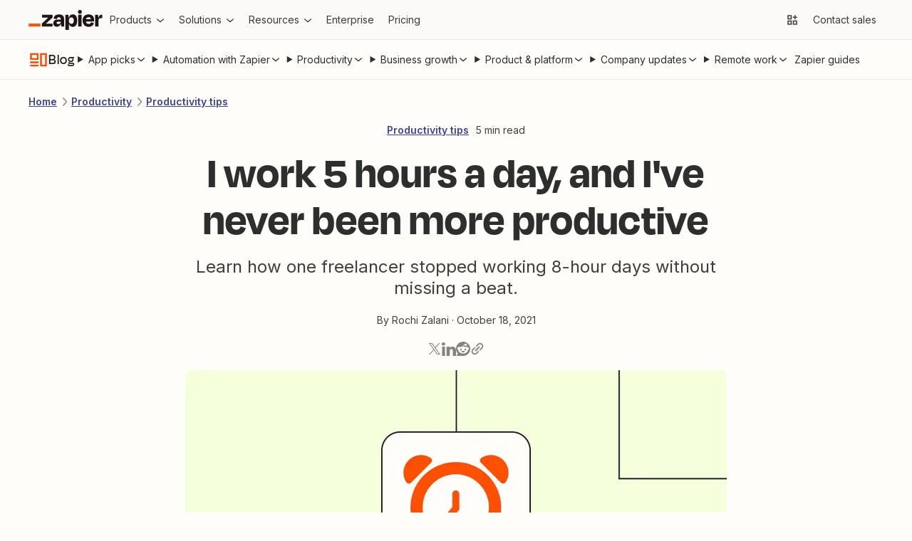

--- FILE ---
content_type: text/html; charset=utf-8
request_url: https://zapier.com/blog/how-to-work-5-hour-days/
body_size: 69869
content:
<!DOCTYPE html><html lang="en"><head><meta charSet="utf-8" data-next-head=""/><title data-next-head="">How to work 5-hour days—and increase productivity | Zapier</title><meta name="viewport" content="width=device-width, initial-scale=1.0" data-next-head=""/><meta name="description" content="Learn why one freelancer stopped working 8-hour days and how they implemented a 5-hour workday instead.
" data-next-head=""/><meta property="og:title" content="How to work 5-hour days—and increase productivity | Zapier" data-next-head=""/><meta property="og:description" content="Learn why one freelancer stopped working 8-hour days and how they implemented a 5-hour workday instead.
" data-next-head=""/><meta property="og:image" content="https://images.ctfassets.net/lzny33ho1g45/2FoikKNui8SUzhhMLhylJK/efbacf34bf9bd2dff5c1e522c71b9bc2/Time_tracking.jpg" data-next-head=""/><meta property="og:url" content="" data-next-head=""/><meta name="twitter:card" content="summary_large_image" data-next-head=""/><meta name="twitter:site" content="@zapier" data-next-head=""/><script type="application/ld+json" data-next-head="">[{"@context":"https://schema.org","@type":"Article","headline":"I work 5 hours a day, and I've never been more productive","image":["https://images.ctfassets.net/lzny33ho1g45/2FoikKNui8SUzhhMLhylJK/efbacf34bf9bd2dff5c1e522c71b9bc2/Time_tracking.jpg"],"dateModified":"October 18, 2021","datePublished":"October 18, 2021","author":{"@type":"Person","name":"Rochi Zalani","url":"https://zapier.com/blog/author/rochi-zalani"},"description":"Learn why one freelancer stopped working 8-hour days and how they implemented a 5-hour workday instead.","articleSection":"productivity","mainEntityOfPage":"https://zapier.com/blog/how-to-work-5-hour-days","publisher":{"@context":"https://schema.org","@type":"Organization","name":"Zapier","legalName":"Zapier Inc","url":"https://zapier.com","logo":"https://cdn.zapier.com/zapier/images/favicon.ico","foundingDate":"2011","founders":[{"@type":"Person","name":"Bryan Helmig"},{"@type":"Person","name":"Wade Foster"},{"@type":"Person","name":"Mike Knoop"}],"address":{"@type":"PostalAddress","streetAddress":"548 Market St. #62411","addressLocality":"San Francisco","addressRegion":"CA","postalCode":"94104","addressCountry":"USA"},"contactPoint":{"@type":"ContactPoint","contactType":"customer support","url":"https://zapier.com/help/"},"sameAs":["https://www.facebook.com/ZapierApp","https://www.linkedin.com/company/zapier/","https://twitter.com/zapier","https://www.youtube.com/user/ZapierApp/videos"]},"name":"I work 5 hours a day, and I've never been more productive"},{"@context":"https://schema.org","@type":"BreadcrumbList","itemListElement":[{"@type":"ListItem","position":1,"name":"Productivity","item":"https://zapier.com/blog/categories/productivity"},{"@type":"ListItem","position":2,"name":"Productivity tips","item":"https://zapier.com/blog/categories/productivity-tips"}]}]</script><script>
          (function(w,d,s,l,i){w[l]=w[l]||[];w[l].push({'gtm.start':
          new Date().getTime(),event:'gtm.js'});var f=d.getElementsByTagName(s)[0],
          j=d.createElement(s),dl=l!='dataLayer'?'&l='+l:'';j.async=true;j.src=
          'https://www.googletagmanager.com/gtm.js?id='+i+dl;f.parentNode.insertBefore(j,f);
          })(window,document,'script','dataLayer','GTM-K7GFJTV');
          </script><link href="https://fonts.googleapis.com" rel="preconnect"/><link href="https://fonts.googleapis.com" rel="dns-prefetch"/><link href="https://fonts.gstatic.com" rel="preconnect"/><link href="https://fonts.gstatic.com" rel="dns-prefetch"/><link href="https://images.ctfassets.net" rel="preconnect"/><link href="https://images.ctfassets.net" rel="dns-prefetch"/><link href="https://cdn.zapier-staging.com" rel="preconnect"/><link href="https://cdn.zapier-staging.com/" rel="dns-prefetch"/><link href="https://cdn.zapier.com" rel="preconnect"/><link href="https://cdn.zapier.com" rel="dns-prefetch"/><link href="https://fonts.googleapis.com/css2?family=Open+Sans:wght@400;600;800&amp;display=swap" rel="stylesheet"/><link rel="alternate" type="application/rss+xml" title="The Zapier Blog" href="https://zapier.com/blog/feeds/latest/"/><link rel="icon" type="image/x-icon" href="https://cdn.zapier.com/zapier/images/favicon.ico"/><style data-emotion="css-global sot0na">[data-zds]:where(
      :not(
          html,
          iframe,
          canvas,
          code,
          img,
          svg,
          table,
          thead,
          th,
          td,
          tbody,
          tr,
          video,
          audio
        ):not(svg *, symbol *)
    ){all:unset;display:revert;box-sizing:border-box;}[data-zds]{box-sizing:border-box;}a[data-zds],label[data-zds],button:not([disabled])[data-zds]{cursor:pointer;}ul[data-zds]{list-style:none;}img[data-zds]{max-inline-size:100%;max-block-size:100%;}input[data-zds],textarea[data-zds]{-webkit-user-select:auto;}textarea[data-zds]{white-space:revert;}meter[data-zds]{-webkit-appearance:revert;-webkit-appearance:revert;-moz-appearance:revert;-ms-appearance:revert;appearance:revert;}[data-zds]:where(pre){all:revert;}[data-zds]::-webkit-input-placeholder{color:unset;}[data-zds]::-moz-placeholder{color:unset;}[data-zds]:-ms-input-placeholder{color:unset;}[data-zds]::placeholder{color:unset;}[data-zds]::marker{content:initial;}[data-zds]:where([hidden]){display:none;}[data-zds]:where([contenteditable]:not([contenteditable='false'])){-moz-user-modify:read-write;-webkit-user-modify:read-write;overflow-wrap:break-word;-webkit-line-break:after-white-space;-webkit-user-select:auto;}[data-zds]:where([draggable='true']){-webkit-user-drag:element;}[data-zds]:where(dialog:modal){all:revert;}</style><style data-emotion="css-global 1k0s514">@font-face{font-family:Degular;src:url('https://fonts.zapier.com/Degular/DegularDisplay-Medium.woff2') format('woff2');font-display:swap;font-weight:500;}@font-face{font-family:Degular;src:url('https://fonts.zapier.com/Degular/DegularDisplay-Semibold.woff2') format('woff2');font-display:swap;font-weight:600;}@font-face{font-family:Degular Display;src:url('https://fonts.zapier.com/Degular/DegularDisplay-Medium.woff2') format('woff2');font-display:swap;font-weight:500;}@font-face{font-family:Degular Display;src:url('https://fonts.zapier.com/Degular/DegularDisplay-Semibold.woff2') format('woff2');font-display:swap;font-weight:600;}@font-face{font-family:Degular Display;src:url('https://fonts.zapier.com/Degular/Degular_Display-Bold.woff2') format('woff2');font-display:swap;font-weight:700;}</style><link rel="stylesheet" href="https://fonts.googleapis.com/css2?family=Inter:wght@400;500;600;700&amp;display=swap"/><link rel="preload" href="https://cdn.zapier.com/blog/afde3b3030ed18542d5e634652ea68308367c792-2284435690/_next/static/chunks/4e61ff9469c8ef65.css" as="style"/><link rel="stylesheet" href="https://cdn.zapier.com/blog/afde3b3030ed18542d5e634652ea68308367c792-2284435690/_next/static/chunks/4e61ff9469c8ef65.css" data-n-g=""/><link rel="preload" href="https://cdn.zapier.com/blog/afde3b3030ed18542d5e634652ea68308367c792-2284435690/_next/static/chunks/fc2c45546ed9a9e2.css" as="style"/><link rel="stylesheet" href="https://cdn.zapier.com/blog/afde3b3030ed18542d5e634652ea68308367c792-2284435690/_next/static/chunks/fc2c45546ed9a9e2.css" data-n-p=""/><noscript data-n-css=""></noscript><script src="https://cdn.zapier.com/blog/afde3b3030ed18542d5e634652ea68308367c792-2284435690/_next/static/chunks/525e17bc3d13f14a.js" defer=""></script><script src="https://cdn.zapier.com/blog/afde3b3030ed18542d5e634652ea68308367c792-2284435690/_next/static/chunks/551c3dfdebd31ec6.js" defer=""></script><script src="https://cdn.zapier.com/blog/afde3b3030ed18542d5e634652ea68308367c792-2284435690/_next/static/chunks/8eedc558073ab619.js" defer=""></script><script src="https://cdn.zapier.com/blog/afde3b3030ed18542d5e634652ea68308367c792-2284435690/_next/static/chunks/b2a886fdb49c2251.js" defer=""></script><script src="https://cdn.zapier.com/blog/afde3b3030ed18542d5e634652ea68308367c792-2284435690/_next/static/chunks/2587351a96b88d42.js" defer=""></script><script src="https://cdn.zapier.com/blog/afde3b3030ed18542d5e634652ea68308367c792-2284435690/_next/static/chunks/274a67b10a95dc68.js" defer=""></script><script src="https://cdn.zapier.com/blog/afde3b3030ed18542d5e634652ea68308367c792-2284435690/_next/static/chunks/b7d88739a4fecf4a.js" defer=""></script><script src="https://cdn.zapier.com/blog/afde3b3030ed18542d5e634652ea68308367c792-2284435690/_next/static/chunks/dc029a95a16c9cb8.js" defer=""></script><script src="https://cdn.zapier.com/blog/afde3b3030ed18542d5e634652ea68308367c792-2284435690/_next/static/chunks/3640cf6fa8186cad.js" defer=""></script><script src="https://cdn.zapier.com/blog/afde3b3030ed18542d5e634652ea68308367c792-2284435690/_next/static/chunks/6c86923f9182ec12.js" defer=""></script><script src="https://cdn.zapier.com/blog/afde3b3030ed18542d5e634652ea68308367c792-2284435690/_next/static/chunks/a8f99329e78e2aae.js" defer=""></script><script src="https://cdn.zapier.com/blog/afde3b3030ed18542d5e634652ea68308367c792-2284435690/_next/static/chunks/turbopack-3fea6c733f1d8193.js" defer=""></script><script src="https://cdn.zapier.com/blog/afde3b3030ed18542d5e634652ea68308367c792-2284435690/_next/static/chunks/b630cfdb5734bea8.js" defer=""></script><script src="https://cdn.zapier.com/blog/afde3b3030ed18542d5e634652ea68308367c792-2284435690/_next/static/chunks/e6943e2d9e14cb27.js" defer=""></script><script src="https://cdn.zapier.com/blog/afde3b3030ed18542d5e634652ea68308367c792-2284435690/_next/static/chunks/2a166e18ab57b181.js" defer=""></script><script src="https://cdn.zapier.com/blog/afde3b3030ed18542d5e634652ea68308367c792-2284435690/_next/static/chunks/d7b44f25b690766e.js" defer=""></script><script src="https://cdn.zapier.com/blog/afde3b3030ed18542d5e634652ea68308367c792-2284435690/_next/static/chunks/73efaed1bfc81f0b.js" defer=""></script><script src="https://cdn.zapier.com/blog/afde3b3030ed18542d5e634652ea68308367c792-2284435690/_next/static/chunks/4a9be885fcfe6650.js" defer=""></script><script src="https://cdn.zapier.com/blog/afde3b3030ed18542d5e634652ea68308367c792-2284435690/_next/static/chunks/c71a11c58f479ac0.js" defer=""></script><script src="https://cdn.zapier.com/blog/afde3b3030ed18542d5e634652ea68308367c792-2284435690/_next/static/chunks/b344d8de6f4ee1c0.js" defer=""></script><script src="https://cdn.zapier.com/blog/afde3b3030ed18542d5e634652ea68308367c792-2284435690/_next/static/chunks/71da20dded525c46.js" defer=""></script><script src="https://cdn.zapier.com/blog/afde3b3030ed18542d5e634652ea68308367c792-2284435690/_next/static/chunks/d2e3ac79132c285a.js" defer=""></script><script src="https://cdn.zapier.com/blog/afde3b3030ed18542d5e634652ea68308367c792-2284435690/_next/static/chunks/965a0e98f2b16098.js" defer=""></script><script src="https://cdn.zapier.com/blog/afde3b3030ed18542d5e634652ea68308367c792-2284435690/_next/static/chunks/69717c8c8fe4384a.js" defer=""></script><script src="https://cdn.zapier.com/blog/afde3b3030ed18542d5e634652ea68308367c792-2284435690/_next/static/chunks/744e9d3a646244d4.js" defer=""></script><script src="https://cdn.zapier.com/blog/afde3b3030ed18542d5e634652ea68308367c792-2284435690/_next/static/chunks/turbopack-535449d8f14023cc.js" defer=""></script><script src="https://cdn.zapier.com/blog/afde3b3030ed18542d5e634652ea68308367c792-2284435690/_next/static/zap_1769290779373_afde3b3030ed18542d5e634652ea68308367c792/_ssgManifest.js" defer=""></script><script src="https://cdn.zapier.com/blog/afde3b3030ed18542d5e634652ea68308367c792-2284435690/_next/static/zap_1769290779373_afde3b3030ed18542d5e634652ea68308367c792/_buildManifest.js" defer=""></script></head><body><style></style><div id="__next"><style data-emotion="css-global 11rplds">@supports (all: unset){all:unset;}@supports not (all: unset){-webkit-align-content:unset;-ms-flex-line-pack:unset;align-content:unset;-webkit-align-items:unset;-webkit-box-align:unset;-ms-flex-align:unset;align-items:unset;-webkit-align-self:unset;-ms-flex-item-align:unset;align-self:unset;-webkit-animation-delay:unset;animation-delay:unset;-webkit-animation-direction:unset;animation-direction:unset;-webkit-animation-duration:unset;animation-duration:unset;-webkit-animation-fill-mode:unset;animation-fill-mode:unset;-webkit-animation-iteration-count:unset;animation-iteration-count:unset;-webkit-animation-name:unset;animation-name:unset;-webkit-animation-play-state:unset;animation-play-state:unset;-webkit-animation-timing-function:unset;animation-timing-function:unset;-webkit-appearance:unset;-moz-appearance:unset;-ms-appearance:unset;appearance:unset;moz-appearance:unset;-ms-appearance:unset;webkit-appearance:unset;-webkit-backface-visibility:unset;backface-visibility:unset;background-attachment:unset;background-blend-mode:unset;-webkit-background-clip:unset;background-clip:unset;background-color:unset;background-image:unset;background-origin:unset;-webkit-background-position:unset;background-position:unset;background-repeat:unset;-webkit-background-size:unset;background-size:unset;border-bottom-color:unset;border-bottom-left-radius:unset;border-bottom-right-radius:unset;border-bottom-style:unset;border-bottom-width:unset;border-collapse:unset;border-left-color:unset;border-left-style:unset;border-left-width:unset;border-right-color:unset;border-right-style:unset;border-right-width:unset;border-spacing:unset;border-top-color:unset;border-top-left-radius:unset;border-top-right-radius:unset;border-top-style:unset;border-top-width:unset;bottom:unset;box-shadow:unset;box-sizing:unset;clear:unset;clip:unset;-webkit-clip-path:unset;clip-path:unset;color:unset;-webkit-column-count:unset;column-count:unset;-webkit-column-fill:unset;column-fill:unset;-webkit-column-gap:unset;column-gap:unset;-webkit-column-rule-color:unset;column-rule-color:unset;-webkit-column-rule-style:unset;column-rule-style:unset;-webkit-column-rule-width:unset;column-rule-width:unset;-webkit-column-span:unset;column-span:unset;-webkit-column-width:unset;column-width:unset;content:unset;counter-increment:unset;counter-reset:unset;cursor:unset;display:initial;-webkit-filter:unset;filter:unset;-webkit-flex-basis:unset;-ms-flex-preferred-size:unset;flex-basis:unset;-webkit-flex-direction:unset;-ms-flex-direction:unset;flex-direction:unset;-webkit-box-flex:unset;-webkit-flex-grow:unset;-ms-flex-positive:unset;flex-grow:unset;-webkit-flex-shrink:unset;-ms-flex-negative:unset;flex-shrink:unset;-webkit-box-flex-wrap:unset;-webkit-flex-wrap:unset;-ms-flex-wrap:unset;flex-wrap:unset;float:unset;font-family:unset;font-feature-settings:unset;font-kerning:unset;font-language-override:unset;font-size:unset;font-size-adjust:unset;font-stretch:unset;font-style:unset;font-variant:unset;font-variant-alternates:unset;font-variant-caps:unset;font-variant-east-asian:unset;font-variant-ligatures:unset;font-variant-numeric:unset;font-variant-position:unset;font-weight:unset;grid-auto-columns:unset;grid-auto-flow:unset;grid-auto-rows:unset;grid-column-end:unset;grid-column-gap:unset;grid-column-start:unset;grid-row-end:unset;grid-row-gap:unset;grid-row-start:unset;grid-template-areas:unset;grid-template-columns:unset;grid-template-rows:unset;height:unset;-webkit-hyphens:unset;-moz-hyphens:unset;-ms-hyphens:unset;hyphens:unset;inline-size:unset;isolation:unset;-webkit-box-pack:unset;-ms-flex-pack:unset;-webkit-justify-content:unset;justify-content:unset;left:unset;letter-spacing:unset;line-break:unset;line-height:unset;list-style-image:unset;list-style-position:unset;list-style-type:unset;margin-bottom:unset;margin-left:unset;margin-right:unset;margin-top:unset;max-height:unset;max-width:unset;min-height:unset;min-width:unset;mix-blend-mode:unset;object-fit:unset;opacity:unset;-webkit-order:unset;-ms-flex-order:unset;order:unset;orphans:unset;outline-color:unset;outline-style:unset;outline-width:unset;overflow:unset;overflow-wrap:unset;overflow-x:unset;overflow-y:unset;padding-bottom:unset;padding-left:unset;padding-right:unset;padding-top:unset;perspective:unset;perspective-origin:unset;pointer-events:unset;position:unset;quotes:unset;resize:unset;right:unset;scroll-behavior:unset;scroll-snap-coordinate:unset;scroll-snap-destination:unset;scroll-snap-points-x:unset;scroll-snap-points-y:unset;scroll-snap-type:unset;text-align:unset;-webkit-text-align-last:unset;text-align-last:unset;-webkit-text-decoration:unset;text-decoration:unset;text-indent:unset;text-shadow:unset;text-transform:unset;top:unset;-webkit-transform:unset;-moz-transform:unset;-ms-transform:unset;transform:unset;transform-origin:unset;transition-delay:unset;transition-duration:unset;transition-property:unset;transition-timing-function:unset;vertical-align:unset;visibility:unset;white-space:unset;width:unset;will-change:unset;word-break:unset;word-spacing:unset;word-wrap:unset;z-index:unset;}*{-webkit-text-fill-color:currentColor;}address,article,aside,blockquote,details,dialog,dd,div,dl,dt,fieldset,figcaption,figure,footer,form,h1,h2,h3,h4,h5,h6,header,hgroup,hr,li,main,nav,ol,p,pre,section,table,ul{display:block;margin:0;padding-left:0;}*{box-sizing:border-box;}*:focus{outline:none;border:none;}body{margin:0;}input{border:none;}button{border:none;padding:0;}a{-webkit-text-decoration:none;text-decoration:none;}a,label,button:not([disabled]){cursor:pointer;}strong{font-weight:bold;}em{font-style:italic;}details:not([open])>*:not(summary){display:none;}body{display:block;font-family:var(--zds-typography-base, "Inter", Helvetica, arial, sans-serif);background-color:#fffdf9;font-style:normal;font-weight:normal;margin:0;}</style><noscript><iframe src="https://www.googletagmanager.com/ns.html?id=GTM-K7GFJTV" height="0" width="0" style="display:none;visibility:hidden"></iframe></noscript><div class="Layout-module_root_qzPL-fKI"><header class="Header-module_root_Pe4MYpPz" data-testid="header"><div class="atoms-module_flex_3DCW-0eq atoms-module_alignCenter_4pCpghSp atoms-module_gap16_xzBC38Ou"><a href="#main" class="Header-module_skip_RE2tmHaz" data-testid="skip-link">Skip to content</a><a class="Header-module_logo_xO2bWOoS" aria-label="Zapier" href="/"><svg class="atoms-module_block_md4gSrcu" width="104" height="28" viewBox="0 0 244 66" fill="none" xmlns="http://www.w3.org/2000/svg"><path d="M57.1877 45.2253L57.1534 45.1166L78.809 25.2914V15.7391H44.0663V25.2914H64.8181L64.8524 25.3829L43.4084 45.2253V54.7775H79.1579V45.2253H57.1877Z" fill="#201515"></path><path d="M100.487 14.8297C96.4797 14.8297 93.2136 15.434 90.6892 16.6429C88.3376 17.6963 86.3568 19.4321 85.0036 21.6249C83.7091 23.8321 82.8962 26.2883 82.6184 28.832L93.1602 30.3135C93.5415 28.0674 94.3042 26.4754 95.4482 25.5373C96.7486 24.5562 98.3511 24.0605 99.9783 24.136C102.118 24.136 103.67 24.7079 104.634 25.8519C105.59 26.9959 106.076 28.5803 106.076 30.6681V31.7091H95.9401C90.7807 31.7091 87.0742 32.8531 84.8206 35.1411C82.5669 37.429 81.442 40.4492 81.4458 44.2014C81.4458 48.0452 82.5707 50.9052 84.8206 52.7813C87.0704 54.6574 89.8999 55.5897 93.3089 55.5783C97.5379 55.5783 100.791 54.1235 103.067 51.214C104.412 49.426 105.372 47.3793 105.887 45.2024H106.27L107.723 54.7546H117.275V30.5651C117.275 25.5659 115.958 21.6936 113.323 18.948C110.688 16.2024 106.409 14.8297 100.487 14.8297ZM103.828 44.6475C102.312 45.9116 100.327 46.5408 97.8562 46.5408C95.8199 46.5408 94.4052 46.1843 93.6121 45.4712C93.2256 45.1338 92.9182 44.7155 92.7116 44.246C92.505 43.7764 92.4043 43.2671 92.4166 42.7543C92.3941 42.2706 92.4702 41.7874 92.6403 41.3341C92.8104 40.8808 93.071 40.4668 93.4062 40.1174C93.7687 39.7774 94.1964 39.5145 94.6633 39.3444C95.1303 39.1743 95.6269 39.1006 96.1231 39.1278H106.093V39.7856C106.113 40.7154 105.919 41.6374 105.527 42.4804C105.134 43.3234 104.553 44.0649 103.828 44.6475Z" fill="#201515"></path><path d="M175.035 15.7391H163.75V54.7833H175.035V15.7391Z" fill="#201515"></path><path d="M241.666 15.7391C238.478 15.7391 235.965 16.864 234.127 19.1139C232.808 20.7307 231.805 23.1197 231.119 26.2809H230.787L229.311 15.7391H219.673V54.7775H230.959V34.7578C230.959 32.2335 231.55 30.2982 232.732 28.9521C233.914 27.606 236.095 26.933 239.275 26.933H243.559V15.7391H241.666Z" fill="#201515"></path><path d="M208.473 17.0147C205.839 15.4474 202.515 14.6657 198.504 14.6695C192.189 14.6695 187.247 16.4675 183.678 20.0634C180.108 23.6593 178.324 28.6166 178.324 34.9352C178.233 38.7553 179.067 42.5407 180.755 45.9689C182.3 49.0238 184.706 51.5592 187.676 53.2618C190.665 54.9892 194.221 55.8548 198.344 55.8586C201.909 55.8586 204.887 55.3095 207.278 54.2113C209.526 53.225 211.483 51.6791 212.964 49.7211C214.373 47.7991 215.42 45.6359 216.052 43.3377L206.329 40.615C205.919 42.1094 205.131 43.4728 204.041 44.5732C202.942 45.6714 201.102 46.2206 198.521 46.2206C195.451 46.2206 193.163 45.3416 191.657 43.5837C190.564 42.3139 189.878 40.5006 189.575 38.1498H216.201C216.31 37.0515 216.367 36.1306 216.367 35.387V32.9561C216.431 29.6903 215.757 26.4522 214.394 23.4839C213.118 20.7799 211.054 18.5248 208.473 17.0147ZM198.178 23.9758C202.754 23.9758 205.348 26.2275 205.962 30.731H189.775C190.032 29.2284 190.655 27.8121 191.588 26.607C193.072 24.8491 195.268 23.972 198.178 23.9758Z" fill="#201515"></path><path d="M169.515 0.00366253C168.666 -0.0252113 167.82 0.116874 167.027 0.421484C166.234 0.726094 165.511 1.187 164.899 1.77682C164.297 2.3723 163.824 3.08658 163.512 3.87431C163.2 4.66204 163.055 5.50601 163.086 6.35275C163.056 7.20497 163.201 8.05433 163.514 8.84781C163.826 9.64129 164.299 10.3619 164.902 10.9646C165.505 11.5673 166.226 12.0392 167.02 12.3509C167.814 12.6626 168.663 12.8074 169.515 12.7762C170.362 12.8082 171.206 12.6635 171.994 12.3514C172.782 12.0392 173.496 11.5664 174.091 10.963C174.682 10.3534 175.142 9.63077 175.446 8.83849C175.75 8.04621 175.89 7.20067 175.859 6.35275C175.898 5.50985 175.761 4.66806 175.456 3.88115C175.151 3.09424 174.686 2.37951 174.09 1.78258C173.493 1.18565 172.779 0.719644 171.992 0.414327C171.206 0.109011 170.364 -0.0288946 169.521 0.00938803L169.515 0.00366253Z" fill="#201515"></path><path d="M146.201 14.6695C142.357 14.6695 139.268 15.8764 136.935 18.2902C135.207 20.0786 133.939 22.7479 133.131 26.2981H132.771L131.295 15.7563H121.657V66H132.942V45.3054H133.354C133.698 46.6852 134.181 48.0267 134.795 49.3093C135.75 51.3986 137.316 53.1496 139.286 54.3314C141.328 55.446 143.629 56.0005 145.955 55.9387C150.68 55.9387 154.277 54.0988 156.748 50.419C159.219 46.7392 160.455 41.6046 160.455 35.0153C160.455 28.6509 159.259 23.6689 156.869 20.0691C154.478 16.4694 150.922 14.6695 146.201 14.6695ZM147.345 42.9602C146.029 44.8668 143.97 45.8201 141.167 45.8201C140.012 45.8735 138.86 45.6507 137.808 45.1703C136.755 44.6898 135.832 43.9656 135.116 43.0574C133.655 41.2233 132.927 38.7122 132.931 35.5243V34.7807C132.931 31.5432 133.659 29.0646 135.116 27.3448C136.572 25.625 138.59 24.7747 141.167 24.7937C144.02 24.7937 146.092 25.6994 147.385 27.5107C148.678 29.322 149.324 31.8483 149.324 35.0896C149.332 38.4414 148.676 41.065 147.356 42.9602H147.345Z" fill="#201515"></path><path d="M39.0441 45.2253H0V54.789H39.0441V45.2253Z" fill="#FF4F00"></path></svg></a><div class="atoms-module_desktopOnly_-q1pODQd"><nav aria-label="Main site navigation"><ul class="Nav-module_list_bCnfFR-g"><li><details data-testid="nav-dropdown"><summary class="Dropdown-module_summary_Xbsnp-Dg" data-testid="nav-dropdown-summary"><span>Products</span><span class="Dropdown-module_indicator_oQwHfinM"><svg width="16" height="16" viewBox="0 0 24 24" fill="none" xmlns="http://www.w3.org/2000/svg" size="16" class="zapier-zinnia-icons__icon__8f1EW1A1" aria-hidden="false" role="img" data-name="arrowSmallDown" data-block="false" data-pointer-events="true" data-animate-fill="true" style="--color:inherit"><path d="M12 17.2999L19 11.4399V8.81995L12 14.6999L5 8.81995V11.4399L12 17.2999Z" fill="currentColor"></path></svg></span></summary><div class="Submenu-module_root_BoW-D-ZP"><div class="Submenu-module_main_nVQBDcyi"><div class="Submenu-module_mainContent_ty0jQwt5"><div class="Submenu-module_header_Z1yUzQOY"><div class="Submenu-module_heading_zJ9RGmal">Zapier Automation Platform</div><p class="Submenu-module_description_JaFypvN1">No-code automation across 8,000+ apps</p></div><div class="Submenu-module_sections_XX2GHWNy"><div><div class="SubmenuList-module_subtleHeading_B1Vmy62f" id="products-submenu-heading-products">Products</div><ul class="SubmenuList-module_list_YEbOYcq-" aria-labelledby="products-submenu-heading-products"><li class="SubmenuList-module_listItem_KN4VbC16"><a class="SubmenuList-module_link_xefbaqa7" href="/workflows" aria-label="Zaps"><div class="SubmenuList-module_icon_1h4ccAAD" data-background="cream" data-color="orange"><svg width="20" height="20" viewBox="0 0 24 24" fill="none" xmlns="http://www.w3.org/2000/svg" size="20" class="zapier-zinnia-icons__icon__8f1EW1A1" aria-hidden="false" role="img" data-name="miscBoltAltFill" data-block="false" data-pointer-events="true" data-animate-fill="true" style="--color:inherit"><path d="M8.99996 23.66L20.54 9.90997H15V0.159973L3.45996 13.91H8.99996V23.66Z" fill="currentColor"></path></svg></div><div><div class="SubmenuList-module_label_J8sNAfc3"><span>Zaps</span></div><div class="SubmenuList-module_description_v--G85zn">Do-it-yourself automation for workflows</div></div></a></li><li class="SubmenuList-module_listItem_KN4VbC16"><a class="SubmenuList-module_link_xefbaqa7" href="/tables" aria-label="Tables"><div class="SubmenuList-module_icon_1h4ccAAD" data-background="cream" data-color="orange"><svg width="20" height="20" viewBox="0 0 24 24" fill="none" xmlns="http://www.w3.org/2000/svg" size="20" class="zapier-zinnia-icons__icon__8f1EW1A1" aria-hidden="false" role="img" data-name="navTables" data-block="false" data-pointer-events="true" data-animate-fill="true" style="--color:inherit"><path d="M12 2.9978H21.0022V7.49897H12V2.9978Z" fill="currentColor"></path><path d="M12 7.49897L2.99756 7.4989V12.0001H11.9997L12 7.49897Z" fill="currentColor"></path><path d="M11.9997 12.0001L21.0022 12V16.5012H12L11.9997 12.0001Z" fill="currentColor"></path><path d="M2.99756 16.5011L12 16.5012L11.9997 21.0023H2.99756V16.5011Z" fill="currentColor"></path></svg></div><div><div class="SubmenuList-module_label_J8sNAfc3"><span>Tables</span></div><div class="SubmenuList-module_description_v--G85zn">Databases designed for workflows</div></div></a></li><li class="SubmenuList-module_listItem_KN4VbC16"><a class="SubmenuList-module_link_xefbaqa7" href="/forms" aria-label="Forms"><div class="SubmenuList-module_icon_1h4ccAAD" data-background="cream" data-color="orange"><svg width="20" height="20" viewBox="0 0 24 24" fill="none" xmlns="http://www.w3.org/2000/svg" size="20" class="zapier-zinnia-icons__icon__8f1EW1A1" aria-hidden="false" role="img" data-name="navInterfaces" data-block="false" data-pointer-events="true" data-animate-fill="true" style="--color:inherit"><path d="M7.49989 7.50049V16.5001L16.4999 16.5001V21H3.00022L3 3H20.9999V16.5001L16.4999 16.5001L16.5 7.50049L7.49989 7.50049Z" fill="currentColor"></path></svg></div><div><div class="SubmenuList-module_label_J8sNAfc3"><span>Forms</span></div><div class="SubmenuList-module_description_v--G85zn">Capture inputs that trigger workflows</div></div></a></li></ul></div><div><div class="SubmenuList-module_subtleHeading_B1Vmy62f" id="products-submenu-heading-capabilities">Capabilities</div><ul class="SubmenuList-module_list_YEbOYcq-" aria-labelledby="products-submenu-heading-capabilities"><li class="SubmenuList-module_listItem_KN4VbC16"><a class="SubmenuList-module_link_xefbaqa7" href="/apps" aria-label="App integrations"><div><div class="SubmenuList-module_label_J8sNAfc3"><span>App integrations</span></div><div class="SubmenuList-module_description_v--G85zn">Explore 8,000+ app connections</div></div></a></li><li class="SubmenuList-module_listItem_KN4VbC16"><a class="SubmenuList-module_link_xefbaqa7" href="/ai" aria-label="AI automation 🪄"><div><div class="SubmenuList-module_label_J8sNAfc3"><span>AI automation 🪄</span></div><div class="SubmenuList-module_description_v--G85zn">Cutting-edge AI to upgrade your workflows</div></div></a></li><li class="SubmenuList-module_listItem_KN4VbC16"><a class="SubmenuList-module_link_xefbaqa7" href="/security-compliance" aria-label="Security"><div><div class="SubmenuList-module_label_J8sNAfc3"><span>Security</span></div><div class="SubmenuList-module_description_v--G85zn">Enterprise-grade security</div></div></a></li></ul></div></div></div><div class="Submenu-module_footer_RN1Y7Vyf"><ul class="Submenu-module_footerList_-NsF12ii"><li><a class="Submenu-module_footerLink_9Jy4IGlQ" href="/templates"><svg width="14" height="14" viewBox="0 0 24 24" fill="none" xmlns="http://www.w3.org/2000/svg" size="14" class="zapier-zinnia-icons__icon__8f1EW1A1" aria-hidden="false" role="img" data-name="actionExplore" data-block="false" data-pointer-events="true" data-animate-fill="true" style="--color:inherit"><path d="M13.5898 13.59C13.9048 13.2754 14.1194 12.8745 14.2064 12.438C14.2934 12.0015 14.2491 11.5489 14.0788 11.1376C13.9086 10.7263 13.6202 10.3748 13.2502 10.1274C12.8801 9.88005 12.445 9.74802 11.9998 9.74802C11.5547 9.74802 11.1196 9.88005 10.7495 10.1274C10.3794 10.3748 10.0911 10.7263 9.92085 11.1376C9.75063 11.5489 9.70624 12.0015 9.79328 12.438C9.88033 12.8745 10.0949 13.2754 10.4098 13.59C10.8317 14.0113 11.4036 14.248 11.9998 14.248C12.5961 14.248 13.168 14.0113 13.5898 13.59ZM6.58984 6.59L3.77984 17L5.99984 16.35L8.19984 8.2L18.5898 5.41L15.7998 15.8L3.17984 19.18L2.58984 21.41L17.4398 17.41L21.4398 2.56L6.58984 6.59Z" fill="currentColor"></path></svg><span>Explore templates</span></a></li><li><a class="Submenu-module_footerLink_9Jy4IGlQ" href="/use-cases"><svg width="14" height="14" viewBox="0 0 24 24" fill="none" xmlns="http://www.w3.org/2000/svg" size="14" class="zapier-zinnia-icons__icon__8f1EW1A1" aria-hidden="false" role="img" data-name="navBriefcase" data-block="false" data-pointer-events="true" data-animate-fill="true" style="--color:inherit"><path d="M22 6H17.47L14.95 3H9.05L6.53 6H2V8H20V14H13V12H11V14H4V10H2V21H22V6ZM9.14 6L9.98 5H14.01L14.85 6H9.14ZM20 19H4V16H11V17H13V16H20V19Z" fill="currentColor"></path></svg><span>Explore use cases</span></a></li><li><a class="Submenu-module_footerLink_9Jy4IGlQ" href="/early-access"><svg width="14" height="14" viewBox="0 0 24 24" fill="none" xmlns="http://www.w3.org/2000/svg" size="14" class="zapier-zinnia-icons__icon__8f1EW1A1" aria-hidden="false" role="img" data-name="miscBoltAlt" data-block="false" data-pointer-events="true" data-animate-fill="true" style="--color:inherit"><path d="M11 12H7.74996L13 5.75V12H16.25L11 18.25V16H8.99996V23.75L20.54 10H15V0.25L3.45996 14H11V12Z" fill="currentColor"></path></svg><span>Join Zapier Early Access</span></a></li></ul></div></div><aside class="Submenu-module_aside_1qzqnFiW"><div><div class="SubmenuList-module_strongHeading_QHIXyD9N" id="products-submenu-heading-whats-new">What&#x27;s new</div><ul class="SubmenuList-module_list_YEbOYcq-" aria-labelledby="products-submenu-heading-whats-new"><li class="SubmenuList-module_listItem_KN4VbC16"><a class="SubmenuList-module_link_xefbaqa7" href="/canvas" aria-label="Canvas"><div class="SubmenuList-module_icon_1h4ccAAD" data-background="none" data-color="earth"><svg width="20" height="20" viewBox="0 0 24 24" fill="none" xmlns="http://www.w3.org/2000/svg" size="20" class="zapier-zinnia-icons__icon__8f1EW1A1" aria-hidden="false" role="img" data-name="navCanvas" data-block="false" data-pointer-events="true" data-animate-fill="true" style="--color:inherit"><path d="M21 3H3V7.5H16.5V21H21V3Z" fill="currentColor"></path><path d="M14.2498 11.9999C14.2498 13.2426 13.2424 14.25 11.9998 14.25C10.7572 14.25 9.74981 13.2426 9.74981 11.9999C9.74981 10.7573 10.7572 9.74993 11.9998 9.74993C13.2424 9.74993 14.2498 10.7573 14.2498 11.9999Z" fill="currentColor"></path><path d="M9.74981 16.5001C9.74981 17.7427 8.74245 18.7501 7.49981 18.7501C6.25717 18.7501 5.24981 17.7427 5.24981 16.5001C5.24981 15.2574 6.25717 14.2501 7.49981 14.2501C8.74245 14.2501 9.74981 15.2574 9.74981 16.5001Z" fill="currentColor"></path></svg></div><div><div class="SubmenuList-module_label_J8sNAfc3"><span>Canvas</span></div><div class="SubmenuList-module_description_v--G85zn">Plan and map your workflows with AI</div></div></a></li><li class="SubmenuList-module_listItem_KN4VbC16"><a class="SubmenuList-module_link_xefbaqa7" href="/ai/chatbot" aria-label="Chatbots"><div class="SubmenuList-module_icon_1h4ccAAD" data-background="none" data-color="earth"><svg width="20" height="20" viewBox="0 0 24 24" fill="none" xmlns="http://www.w3.org/2000/svg" size="20" class="zapier-zinnia-icons__icon__8f1EW1A1" aria-hidden="false" role="img" data-name="navAIChatbot" data-block="false" data-pointer-events="true" data-animate-fill="true" style="--color:inherit"><path d="M6.99999 2H2V6.99999H6.99999V2Z" fill="currentColor"></path><path d="M21.9997 12H2.00049V17H21.9997V12Z" fill="currentColor"></path><path d="M21.9997 12L7 12L6.99999 6.99999L12 7V2H22L21.9997 12Z" fill="currentColor"></path><path d="M6.99951 22V17H11.9995L6.99951 22Z" fill="currentColor"></path></svg></div><div><div class="SubmenuList-module_label_J8sNAfc3"><span>Chatbots</span><span class="Tag-module_root_cJ2O-lnU">Beta</span></div><div class="SubmenuList-module_description_v--G85zn">Answer customer questions with AI chatbots</div></div></a></li><li class="SubmenuList-module_listItem_KN4VbC16"><a class="SubmenuList-module_link_xefbaqa7" href="/agents" aria-label="Agents"><div class="SubmenuList-module_icon_1h4ccAAD" data-background="none" data-color="earth"><svg width="20" height="20" viewBox="0 0 24 24" fill="none" xmlns="http://www.w3.org/2000/svg" size="20" class="zapier-zinnia-icons__icon__8f1EW1A1" aria-hidden="false" role="img" data-name="navCentral" data-block="false" data-pointer-events="true" data-animate-fill="true" style="--color:inherit"><g clip-path="url(#clip0_36933_10681)"><rect x="3" y="3" width="4.5" height="4.5" fill="currentColor"></rect><rect x="16.5" y="3" width="4.5" height="4.5" fill="currentColor"></rect><rect x="16.5" y="16.5001" width="4.5" height="4.5" fill="currentColor"></rect><rect x="3" y="16.5001" width="4.5" height="4.5" fill="currentColor"></rect><rect x="7.50049" y="7.49988" width="9" height="9" fill="currentColor"></rect></g><defs><clipPath id="clip0_36933_10681"><rect width="18" height="18" fill="white" transform="translate(3 3)"></rect></clipPath></defs></svg></div><div><div class="SubmenuList-module_label_J8sNAfc3"><span>Agents</span></div><div class="SubmenuList-module_description_v--G85zn">Create your own AI assistants for any task</div></div></a></li><li class="SubmenuList-module_listItem_KN4VbC16"><a class="SubmenuList-module_link_xefbaqa7" href="/functions" aria-label="Functions"><div class="SubmenuList-module_icon_1h4ccAAD" data-background="none" data-color="earth"><svg width="20" height="20" viewBox="0 0 24 24" fill="none" xmlns="http://www.w3.org/2000/svg" size="20" class="zapier-zinnia-icons__icon__8f1EW1A1" aria-hidden="false" role="img" data-name="navFunctions" data-block="false" data-pointer-events="true" data-animate-fill="true" style="--color:inherit"><path d="M6.57167 12L11.1167 16.545L7.58167 20.0817L2 14.5V9.5L9.5 2H14.5L15.535 3.035L6.57167 12Z" fill="currentColor"></path><path d="M12.8832 7.45504L16.4198 3.92004L21.9998 9.50004V14.5L14.4998 22H9.49984L8.46484 20.965L17.4282 12L12.8832 7.45504Z" fill="currentColor"></path></svg></div><div><div class="SubmenuList-module_label_J8sNAfc3"><span>Functions</span><span class="Tag-module_root_cJ2O-lnU">Beta</span></div><div class="SubmenuList-module_description_v--G85zn">Code your workflows in a web IDE</div></div></a></li><li class="SubmenuList-module_listItem_KN4VbC16"><a class="SubmenuList-module_link_xefbaqa7" href="/mcp" aria-label="Zapier MCP"><div class="SubmenuList-module_icon_1h4ccAAD" data-background="none"><img src="https://res.cloudinary.com/zapier-media/image/upload/v1743546142/mcp_retev0.svg" alt="MCP-logo" loading="lazy" width="20" height="20"/></div><div><div class="SubmenuList-module_label_J8sNAfc3"><span>Zapier MCP</span><span class="Tag-module_root_cJ2O-lnU">Beta</span></div><div class="SubmenuList-module_description_v--G85zn">Connect AI agents to thousands of apps</div></div></a></li><li class="SubmenuList-module_listItem_KN4VbC16"><a class="SubmenuList-module_link_xefbaqa7" href="/l/leadrouter" aria-label="Lead Router"><div class="SubmenuList-module_icon_1h4ccAAD" data-background="none"><img src="https://res.cloudinary.com/zapier-media/image/upload/f_auto/q_auto/v1760379995/Lead%20Router/leadrouter-30_30_nikdgd.png" alt="Lead Router icon" loading="lazy" width="20" height="20"/></div><div><div class="SubmenuList-module_label_J8sNAfc3"><span>Lead Router</span><span class="Tag-module_root_cJ2O-lnU">Beta</span></div><div class="SubmenuList-module_description_v--G85zn">Turn complex lead routing into one simple step</div></div></a></li></ul></div></aside></div></details></li><li><details data-testid="nav-dropdown"><summary class="Dropdown-module_summary_Xbsnp-Dg" data-testid="nav-dropdown-summary"><span>Solutions</span><span class="Dropdown-module_indicator_oQwHfinM"><svg width="16" height="16" viewBox="0 0 24 24" fill="none" xmlns="http://www.w3.org/2000/svg" size="16" class="zapier-zinnia-icons__icon__8f1EW1A1" aria-hidden="false" role="img" data-name="arrowSmallDown" data-block="false" data-pointer-events="true" data-animate-fill="true" style="--color:inherit"><path d="M12 17.2999L19 11.4399V8.81995L12 14.6999L5 8.81995V11.4399L12 17.2999Z" fill="currentColor"></path></svg></span></summary><div class="Submenu-module_root_BoW-D-ZP"><div class="Submenu-module_main_nVQBDcyi"><div class="Submenu-module_mainContent_ty0jQwt5"><div class="Submenu-module_header_Z1yUzQOY"><div class="Submenu-module_heading_zJ9RGmal">Solutions</div><p class="Submenu-module_description_JaFypvN1">How Zapier can help you automate your work across teams</p></div><div class="Submenu-module_sections_XX2GHWNy"><div><div class="SubmenuList-module_subtleHeading_B1Vmy62f" id="solutions-submenu-heading-by-team">By team</div><ul class="SubmenuList-module_list_YEbOYcq-" aria-labelledby="solutions-submenu-heading-by-team"><li class="SubmenuList-module_listItem_KN4VbC16"><a class="SubmenuList-module_link_xefbaqa7" href="/solutions/revops" aria-label="RevOps"><div class="SubmenuList-module_icon_1h4ccAAD" data-background="purple" data-color="night"><svg width="20" height="20" viewBox="0 0 24 24" fill="none" xmlns="http://www.w3.org/2000/svg" size="20" class="zapier-zinnia-icons__icon__8f1EW1A1" aria-hidden="false" role="img" data-name="miscWalletFill" data-block="false" data-pointer-events="true" data-animate-fill="true" style="--color:inherit"><path d="M20 4V2H2V19C2 20.65 3.35 22 5 22H22V6H5C4.46 6 4 5.57 4 5V4H20ZM16 11.75C17.24 11.75 18.25 12.76 18.25 14C18.25 15.24 17.24 16.25 16 16.25C14.76 16.25 13.75 15.24 13.75 14C13.75 12.76 14.76 11.75 16 11.75Z" fill="currentColor"></path></svg></div><div><div class="SubmenuList-module_label_J8sNAfc3"><span>RevOps</span></div><div class="SubmenuList-module_description_v--G85zn">Drive revenue through automation</div></div></a></li><li class="SubmenuList-module_listItem_KN4VbC16"><a class="SubmenuList-module_link_xefbaqa7" href="/solutions/marketing" aria-label="Marketing"><div class="SubmenuList-module_icon_1h4ccAAD" data-background="purple" data-color="night"><svg width="20" height="20" viewBox="0 0 24 24" fill="none" xmlns="http://www.w3.org/2000/svg" size="20" class="zapier-zinnia-icons__icon__8f1EW1A1" aria-hidden="false" role="img" data-name="miscColorFill" data-block="false" data-pointer-events="true" data-animate-fill="true" style="--color:inherit"><path d="M22 12C22 9.27999 20.92 6.72999 18.97 4.82999C17.02 2.92999 14.44 1.91999 11.72 1.99999C6.51002 2.14999 2.15002 6.50999 2.00002 11.72C1.92002 14.45 2.93002 17.02 4.83002 18.98C6.73002 20.92 9.28002 22 12 22H13V18C13 16.9 13.9 16 15 16H22V12ZM8.78002 15.29C8.34002 15.99 7.42002 16.21 6.72002 15.78C6.02002 15.34 5.80002 14.42 6.23002 13.72C6.67002 13.02 7.59002 12.8 8.29002 13.23C8.99002 13.66 9.21002 14.58 8.78002 15.29ZM7.46002 11C6.63002 10.98 5.98002 10.28 6.00002 9.45999C6.02002 8.62999 6.72002 7.97999 7.54002 7.99999C8.37002 8.01999 9.02002 8.71999 9.00002 9.53999C8.98002 10.37 8.28002 11.02 7.46002 11ZM12.71 8.31999C11.98 8.70999 11.07 8.43999 10.68 7.70999C10.29 6.97999 10.56 6.06999 11.29 5.67999C12.02 5.28999 12.93 5.55999 13.32 6.28999C13.71 7.01999 13.44 7.92999 12.71 8.31999ZM17.53 10.29C17.09 10.99 16.17 11.21 15.47 10.78C14.77 10.34 14.55 9.41999 14.98 8.71999C15.42 8.01999 16.34 7.79999 17.04 8.22999C17.74 8.65999 17.96 9.57999 17.53 10.29Z" fill="currentColor"></path></svg></div><div><div class="SubmenuList-module_label_J8sNAfc3"><span>Marketing</span></div><div class="SubmenuList-module_description_v--G85zn">Multiply campaign effectiveness and ROI</div></div></a></li><li class="SubmenuList-module_listItem_KN4VbC16"><a class="SubmenuList-module_link_xefbaqa7" href="/solutions/it" aria-label="IT"><div class="SubmenuList-module_icon_1h4ccAAD" data-background="purple" data-color="night"><svg width="20" height="20" viewBox="0 0 24 24" fill="none" xmlns="http://www.w3.org/2000/svg" size="20" class="zapier-zinnia-icons__icon__8f1EW1A1" aria-hidden="false" role="img" data-name="navCogFill" data-block="false" data-pointer-events="true" data-animate-fill="true" style="--color:inherit"><path d="M19.9 8.90001C19.12 8.45001 18.64 7.62001 18.64 6.72001L18.65 4.30001L15.35 2.40001L13.26 3.62001C12.48 4.07001 11.52 4.07001 10.74 3.62001L8.65 2.39001L5.36 4.29001L5.37 6.71001C5.37 7.61001 4.89 8.44001 4.11 8.89001L2 10.1V13.91L4.1 15.11C4.88 15.56 5.36 16.39 5.36 17.29L5.35 19.71L8.65 21.61L10.74 20.39C11.52 19.94 12.48 19.94 13.26 20.39L15.35 21.61L18.64 19.71L18.63 17.29C18.63 16.39 19.11 15.56 19.89 15.11L21.99 13.91V10.1L19.9 8.90001ZM12 16C9.79 16 8 14.21 8 12C8 9.79001 9.79 8.00001 12 8.00001C14.21 8.00001 16 9.79001 16 12C16 14.21 14.21 16 12 16Z" fill="currentColor"></path></svg></div><div><div class="SubmenuList-module_label_J8sNAfc3"><span>IT</span></div><div class="SubmenuList-module_description_v--G85zn">Better manage systems with automation</div></div></a></li><li class="SubmenuList-module_listItem_KN4VbC16"><a class="SubmenuList-module_link_xefbaqa7" href="/solutions/hr" aria-label="HR"><div class="SubmenuList-module_icon_1h4ccAAD" data-background="purple" data-color="night"><svg width="20" height="20" viewBox="0 0 24 24" fill="none" xmlns="http://www.w3.org/2000/svg" size="20" class="zapier-zinnia-icons__icon__8f1EW1A1" aria-hidden="false" role="img" data-name="personSettings" data-block="false" data-pointer-events="true" data-animate-fill="true" style="--color:inherit"><path d="M8.26246 9.75C8.26246 10.4917 8.48239 11.2167 8.89445 11.8334C9.30651 12.4501 9.89218 12.9307 10.5774 13.2146C11.2626 13.4984 12.0166 13.5726 12.7441 13.4279C13.4715 13.2833 14.1397 12.9261 14.6641 12.4017C15.1886 11.8772 15.5457 11.209 15.6904 10.4816C15.8351 9.75415 15.7608 9.00016 15.477 8.31494C15.1932 7.62972 14.7125 7.04404 14.0958 6.63199C13.4792 6.21993 12.7541 6 12.0125 6C11.0179 6 10.0641 6.39508 9.36081 7.09834C8.65755 7.8016 8.26246 8.75544 8.26246 9.75ZM13.7625 9.75C13.7625 10.0961 13.6598 10.4345 13.4675 10.7222C13.2752 11.01 13.0019 11.2343 12.6822 11.3668C12.3624 11.4992 12.0105 11.5339 11.6711 11.4664C11.3316 11.3988 11.0198 11.2322 10.775 10.9874C10.5303 10.7427 10.3636 10.4309 10.2961 10.0914C10.2286 9.75195 10.2632 9.40007 10.3957 9.0803C10.5281 8.76053 10.7524 8.48721 11.0402 8.29492C11.328 8.10263 11.6663 8 12.0125 8C12.4766 8 12.9217 8.18437 13.2499 8.51256C13.5781 8.84074 13.7625 9.28587 13.7625 9.75ZM5.65246 16.83C4.58878 15.4445 4.01228 13.7467 4.01246 12C4.01912 10.1027 4.69991 8.26944 5.93328 6.82766C7.16665 5.38589 8.87231 4.42941 10.7457 4.12899C12.6191 3.82858 14.5383 4.20378 16.1607 5.18762C17.783 6.17146 19.0029 7.69988 19.6025 9.5H21.6825C21.2147 7.68854 20.2482 6.04462 18.8928 4.75506C17.5374 3.46551 15.8474 2.58205 14.0149 2.20509C12.1824 1.82813 10.2809 1.9728 8.52652 2.62265C6.77214 3.27249 5.23524 4.40144 4.0905 5.88121C2.94575 7.36097 2.23907 9.13219 2.05078 10.9936C1.86249 12.8549 2.20013 14.7318 3.02534 16.4108C3.85054 18.0899 5.13021 19.5037 6.7189 20.4918C8.3076 21.4798 10.1416 22.0023 12.0125 22C12.1825 22 12.3425 22 12.5125 22V20C12.3459 20.0099 12.179 20.0099 12.0125 20C10.2792 19.9942 8.59472 19.4257 7.21246 18.38L7.71246 17H12.5125V15H6.31246L5.65246 16.83Z" fill="currentColor"></path><path fill-rule="evenodd" clip-rule="evenodd" d="M21.4917 14.0276C21.4917 14.449 21.7079 14.8377 22.059 15.0484L23 15.6103V17.3944L22.0545 17.9563C21.7034 18.167 21.4872 18.5557 21.4872 18.9771L21.4917 20.1103L20.0105 21L19.0695 20.4287C18.7184 20.218 18.2861 20.218 17.935 20.4287L16.994 21L15.5083 20.1103L15.5128 18.9771C15.5128 18.5557 15.2966 18.167 14.9455 17.9563L14 17.3944V15.6103L14.95 15.0437C15.3012 14.833 15.5173 14.4443 15.5173 14.0229L15.5128 12.8897L16.994 12L17.935 12.576C18.2861 12.7867 18.7184 12.7867 19.0695 12.576L20.0105 12.0047L21.4962 12.8944L21.4917 14.0276ZM18.5 17.9062C19.2767 17.9062 19.9062 17.2767 19.9062 16.5C19.9062 15.7233 19.2767 15.0938 18.5 15.0938C17.7233 15.0938 17.0938 15.7233 17.0938 16.5C17.0938 17.2767 17.7233 17.9062 18.5 17.9062Z" fill="currentColor"></path></svg></div><div><div class="SubmenuList-module_label_J8sNAfc3"><span>HR</span></div><div class="SubmenuList-module_description_v--G85zn">Empower your HR team with AI automation</div></div></a></li><li class="SubmenuList-module_listItem_KN4VbC16"><a class="SubmenuList-module_link_xefbaqa7" href="/solutions/sales" aria-label="Sales"><div class="SubmenuList-module_icon_1h4ccAAD" data-background="purple" data-color="night"><svg width="20" height="20" viewBox="0 0 24 24" fill="none" xmlns="http://www.w3.org/2000/svg" size="20" class="zapier-zinnia-icons__icon__8f1EW1A1" aria-hidden="false" role="img" data-name="miscGraph" data-block="false" data-pointer-events="true" data-animate-fill="true" style="--color:inherit"><path d="M13.5 4H10.5V20H13.5V4Z" fill="currentColor"></path><path d="M7.5 12H4.5V20H7.5V12Z" fill="currentColor"></path><path d="M19.5 9H16.5V20H19.5V9Z" fill="currentColor"></path></svg></div><div><div class="SubmenuList-module_label_J8sNAfc3"><span>Sales</span></div><div class="SubmenuList-module_description_v--G85zn">Close more deals</div></div></a></li><li class="SubmenuList-module_listItem_KN4VbC16"><a class="SubmenuList-module_link_xefbaqa7" href="/solutions/customer-support" aria-label="Customer Support"><div class="SubmenuList-module_icon_1h4ccAAD" data-background="purple" data-color="night"><svg width="20" height="20" viewBox="0 0 24 24" fill="none" xmlns="http://www.w3.org/2000/svg" size="20" class="zapier-zinnia-icons__icon__8f1EW1A1" aria-hidden="false" role="img" data-name="miscHeadsetFill" data-block="false" data-pointer-events="true" data-animate-fill="true" style="--color:inherit"><path d="M5 19.33L5.51 20.15L10.25 17.42L7.9 12H4.52C4.52 11.77 4.52 11.53 4.52 11.28C4.5516 9.32436 5.35617 7.46072 6.75782 6.09655C8.15947 4.73237 10.0442 3.97859 12 3.99999C13.9592 3.97326 15.8491 4.72466 17.2551 6.08941C18.6611 7.45415 19.4684 9.32085 19.5 11.28C19.5 11.52 19.5 11.76 19.5 12H16.11L13.72 17.42L16.72 19.13L15.46 21H11V23H16.54L19.4 18.61C20.7589 16.4055 21.4854 13.8697 21.5 11.28C21.4684 8.79043 20.4503 6.41503 18.6692 4.67522C16.8882 2.93542 14.4897 1.9733 12 1.99999C9.51035 1.9733 7.1118 2.93542 5.33075 4.67522C3.5497 6.41503 2.53164 8.79043 2.5 11.28C2.52316 14.1509 3.3928 16.9511 5 19.33Z" fill="currentColor"></path></svg></div><div><div class="SubmenuList-module_label_J8sNAfc3"><span>Customer Support</span></div><div class="SubmenuList-module_description_v--G85zn">Elevate customer satisfaction</div></div></a></li><li class="SubmenuList-module_listItem_KN4VbC16"><a class="SubmenuList-module_link_xefbaqa7" href="/solutions/leaders" aria-label="Leaders"><div class="SubmenuList-module_icon_1h4ccAAD" data-background="purple" data-color="night"><svg width="20" height="20" viewBox="0 0 24 24" fill="none" xmlns="http://www.w3.org/2000/svg" size="20" class="zapier-zinnia-icons__icon__8f1EW1A1" aria-hidden="false" role="img" data-name="personGroupFill" data-block="false" data-pointer-events="true" data-animate-fill="true" style="--color:inherit"><path d="M20.6998 13H13.1198L10.5698 20H19.0298L18.2998 18H15.5198L16.2498 16H19.6998L21.1498 20H23.2498L20.6998 13Z" fill="currentColor"></path><path d="M3.3 13L0.75 20H8.41L10.96 13H3.3Z" fill="currentColor"></path><path d="M7.5 11.5C9.70914 11.5 11.5 9.70914 11.5 7.5C11.5 5.29086 9.70914 3.5 7.5 3.5C5.29086 3.5 3.5 5.29086 3.5 7.5C3.5 9.70914 5.29086 11.5 7.5 11.5Z" fill="currentColor"></path><path d="M17 11.5C19.2091 11.5 21 9.70914 21 7.5C21 5.29086 19.2091 3.5 17 3.5C14.7909 3.5 13 5.29086 13 7.5C13 9.70914 14.7909 11.5 17 11.5Z" fill="currentColor"></path></svg></div><div><div class="SubmenuList-module_label_J8sNAfc3"><span>Leaders</span></div><div class="SubmenuList-module_description_v--G85zn">Streamline decision-making processes</div></div></a></li><li class="SubmenuList-module_listItem_KN4VbC16"><a class="SubmenuList-module_link_xefbaqa7" href="/solutions/executive-assistants" aria-label="Executive Assistants"><div class="SubmenuList-module_icon_1h4ccAAD" data-background="purple" data-color="night"><svg width="20" height="20" viewBox="0 0 24 24" fill="none" xmlns="http://www.w3.org/2000/svg" size="20" class="zapier-zinnia-icons__icon__8f1EW1A1" aria-hidden="false" role="img" data-name="actionCalendarFill" data-block="false" data-pointer-events="true" data-animate-fill="true" style="--color:inherit"><path d="M7 3V5H3V22H21V5H17V3H15V5H9V3H7ZM8 18.25C7.31 18.25 6.75 17.69 6.75 17C6.75 16.31 7.31 15.75 8 15.75C8.69 15.75 9.25 16.31 9.25 17C9.25 17.69 8.69 18.25 8 18.25ZM16 10.75C16.69 10.75 17.25 11.31 17.25 12C17.25 12.69 16.69 13.25 16 13.25C15.31 13.25 14.75 12.69 14.75 12C14.75 11.31 15.31 10.75 16 10.75ZM16 15.75C16.69 15.75 17.25 16.31 17.25 17C17.25 17.69 16.69 18.25 16 18.25C15.31 18.25 14.75 17.69 14.75 17C14.75 16.31 15.31 15.75 16 15.75ZM12 10.75C12.69 10.75 13.25 11.31 13.25 12C13.25 12.69 12.69 13.25 12 13.25C11.31 13.25 10.75 12.69 10.75 12C10.75 11.31 11.31 10.75 12 10.75ZM12 15.75C12.69 15.75 13.25 16.31 13.25 17C13.25 17.69 12.69 18.25 12 18.25C11.31 18.25 10.75 17.69 10.75 17C10.75 16.31 11.31 15.75 12 15.75ZM9.25 12C9.25 12.69 8.69 13.25 8 13.25C7.31 13.25 6.75 12.69 6.75 12C6.75 11.31 7.31 10.75 8 10.75C8.69 10.75 9.25 11.31 9.25 12Z" fill="currentColor"></path></svg></div><div><div class="SubmenuList-module_label_J8sNAfc3"><span>Executive Assistants</span></div><div class="SubmenuList-module_description_v--G85zn">Eliminate repetitive admin tasks</div></div></a></li></ul></div><div><div class="SubmenuList-module_subtleHeading_B1Vmy62f" id="solutions-submenu-heading-by-app">By app</div><ul class="SubmenuList-module_list_YEbOYcq-" aria-labelledby="solutions-submenu-heading-by-app"><li class="SubmenuList-module_listItem_KN4VbC16"><a class="SubmenuList-module_link_xefbaqa7" href="https://zapier.com/apps/netsuite/integrations" aria-label="NetSuite"><div class="SubmenuList-module_icon_1h4ccAAD" data-background="none"><img src="https://res.cloudinary.com/zapier-media/image/upload/f_auto/q_auto/v1729015353/site-layout/header/app-icons/netsuitelogo_osrxfh.png" alt="Netsuite icon" loading="lazy" width="20" height="20"/></div><div><div class="SubmenuList-module_label_J8sNAfc3"><span>NetSuite</span></div></div></a></li><li class="SubmenuList-module_listItem_KN4VbC16"><a class="SubmenuList-module_link_xefbaqa7" href="/apps/salesforce/integrations" aria-label="Salesforce"><div class="SubmenuList-module_icon_1h4ccAAD" data-background="none"><img src="https://res.cloudinary.com/zapier-media/image/upload/f_auto/q_auto/v1726147606/site-layout/header/app-icons/salesforce_kebpl5.png" alt="Salesforce icon" loading="lazy" width="20" height="20"/></div><div><div class="SubmenuList-module_label_J8sNAfc3"><span>Salesforce</span></div></div></a></li><li class="SubmenuList-module_listItem_KN4VbC16"><a class="SubmenuList-module_link_xefbaqa7" href="/apps/hubspot/integrations" aria-label="HubSpot"><div class="SubmenuList-module_icon_1h4ccAAD" data-background="none"><img src="https://res.cloudinary.com/zapier-media/image/upload/f_auto/q_auto/v1726147605/site-layout/header/app-icons/hubspot_otfufb.png" alt="HubSpot icon" loading="lazy" width="20" height="20"/></div><div><div class="SubmenuList-module_label_J8sNAfc3"><span>HubSpot</span></div></div></a></li><li class="SubmenuList-module_listItem_KN4VbC16"><a class="SubmenuList-module_link_xefbaqa7" href="/apps/slack/integrations" aria-label="Slack"><div class="SubmenuList-module_icon_1h4ccAAD" data-background="none"><img src="https://res.cloudinary.com/zapier-media/image/upload/f_auto/q_auto/v1726147607/site-layout/header/app-icons/slack_xrar0o.png" alt="Slack icon" loading="lazy" width="20" height="20"/></div><div><div class="SubmenuList-module_label_J8sNAfc3"><span>Slack</span></div></div></a></li><li class="SubmenuList-module_listItem_KN4VbC16"><a class="SubmenuList-module_link_xefbaqa7" href="/apps/chatgpt/integrations" aria-label="ChatGPT (OpenAI)"><div class="SubmenuList-module_icon_1h4ccAAD" data-background="none"><img src="https://res.cloudinary.com/zapier-media/image/upload/f_auto/q_auto/v1726147606/site-layout/header/app-icons/openai_xxgknd.png" alt="OpenAI icon" loading="lazy" width="20" height="20"/></div><div><div class="SubmenuList-module_label_J8sNAfc3"><span>ChatGPT (OpenAI)</span></div></div></a></li><li class="SubmenuList-module_listItem_KN4VbC16"><a class="SubmenuList-module_link_xefbaqa7" href="/apps/microsoft-dynamics-crm/integrations" aria-label="Microsoft Dynamics CRM"><div class="SubmenuList-module_icon_1h4ccAAD" data-background="none"><img src="https://res.cloudinary.com/zapier-media/image/upload/f_auto/q_auto/v1726147606/site-layout/header/app-icons/microsoft-dynamics_hxfa1t.png" alt="Microsoft Dynamics CRM icon" loading="lazy" width="20" height="20"/></div><div><div class="SubmenuList-module_label_J8sNAfc3"><span>Microsoft Dynamics CRM</span></div></div></a></li><li class="SubmenuList-module_listItem_KN4VbC16"><a class="SubmenuList-module_link_xefbaqa7" href="/apps/microsoft-teams/integrations" aria-label="Microsoft Teams"><div class="SubmenuList-module_icon_1h4ccAAD" data-background="none"><img src="https://res.cloudinary.com/zapier-media/image/upload/f_auto/q_auto/v1726147606/site-layout/header/app-icons/microsoft-teams_reemfd.png" alt="Microsoft Teams icon" loading="lazy" width="20" height="20"/></div><div><div class="SubmenuList-module_label_J8sNAfc3"><span>Microsoft Teams</span></div></div></a></li><li class="SubmenuList-module_listItem_KN4VbC16"><a class="SubmenuList-module_link_xefbaqa7" href="/apps/zendesk/integrations" aria-label="Zendesk"><div class="SubmenuList-module_icon_1h4ccAAD" data-background="none"><img src="https://res.cloudinary.com/zapier-media/image/upload/f_auto/q_auto/v1726147607/site-layout/header/app-icons/zendesk_llbzm0.png" alt="Zendesk icon" loading="lazy" width="20" height="20"/></div><div><div class="SubmenuList-module_label_J8sNAfc3"><span>Zendesk</span></div></div></a></li><li class="SubmenuList-module_listItem_KN4VbC16"><a class="SubmenuList-module_link_xefbaqa7" href="/apps/jira-software-cloud/integrations" aria-label="Jira Software Cloud"><div class="SubmenuList-module_icon_1h4ccAAD" data-background="none"><img src="https://res.cloudinary.com/zapier-media/image/upload/f_auto/q_auto/v1726147605/site-layout/header/app-icons/jira_wzv3pe.png" alt="Jira icon" loading="lazy" width="20" height="20"/></div><div><div class="SubmenuList-module_label_J8sNAfc3"><span>Jira Software Cloud</span></div></div></a></li><li class="SubmenuList-module_listItem_KN4VbC16"><a class="SubmenuList-module_link_xefbaqa7" href="/apps" aria-label="View all apps"><div class="SubmenuList-module_icon_1h4ccAAD" data-background="none" data-color="earth"><svg width="20" height="20" viewBox="0 0 24 24" fill="none" xmlns="http://www.w3.org/2000/svg" size="20" class="zapier-zinnia-icons__icon__8f1EW1A1" aria-hidden="false" role="img" data-name="navApps" data-block="false" data-pointer-events="true" data-animate-fill="true" style="--color:inherit"><path d="M3 11H11V3H3V11ZM5 5H9V9H5V5Z" fill="currentColor"></path><path d="M3 21H11V13H3V21ZM5 15H9V19H5V15Z" fill="currentColor"></path><path d="M13 21H21V13H13V21ZM15 15H19V19H15V15Z" fill="currentColor"></path><path d="M18 6V3H16V6H13V8H16V11H18V8H21V6H18Z" fill="currentColor"></path></svg></div><div><div class="SubmenuList-module_label_J8sNAfc3"><span>View all apps</span></div></div></a></li></ul></div><div><div class="SubmenuList-module_subtleHeading_B1Vmy62f" id="solutions-submenu-heading-by-use-case">By use case</div><ul class="SubmenuList-module_list_YEbOYcq-" aria-labelledby="solutions-submenu-heading-by-use-case"><li class="SubmenuList-module_listItem_KN4VbC16"><a class="SubmenuList-module_link_xefbaqa7" href="/lead-management" aria-label="Lead management"><div><div class="SubmenuList-module_label_J8sNAfc3"><span>Lead management</span></div><div class="SubmenuList-module_description_v--G85zn">Automate your way to more conversions</div></div></a></li><li class="SubmenuList-module_listItem_KN4VbC16"><a class="SubmenuList-module_link_xefbaqa7" href="/sales-pipeline-management" aria-label="Sales pipeline"><div><div class="SubmenuList-module_label_J8sNAfc3"><span>Sales pipeline</span></div><div class="SubmenuList-module_description_v--G85zn">Automate handoffs and streamline sales</div></div></a></li><li class="SubmenuList-module_listItem_KN4VbC16"><a class="SubmenuList-module_link_xefbaqa7" href="/marketing-campaigns" aria-label="Marketing campaigns"><div><div class="SubmenuList-module_label_J8sNAfc3"><span>Marketing campaigns</span></div><div class="SubmenuList-module_description_v--G85zn">Boost your marketing campaign&#x27;s impact</div></div></a></li><li class="SubmenuList-module_listItem_KN4VbC16"><a class="SubmenuList-module_link_xefbaqa7" href="/customer-support-management" aria-label="Customer support"><div><div class="SubmenuList-module_label_J8sNAfc3"><span>Customer support</span></div><div class="SubmenuList-module_description_v--G85zn">Quickly route tickets and responses</div></div></a></li><li class="SubmenuList-module_listItem_KN4VbC16"><a class="SubmenuList-module_link_xefbaqa7" href="/data-management" aria-label="Data management"><div><div class="SubmenuList-module_label_J8sNAfc3"><span>Data management</span></div><div class="SubmenuList-module_description_v--G85zn">Connect app data for more insights</div></div></a></li><li class="SubmenuList-module_listItem_KN4VbC16"><a class="SubmenuList-module_link_xefbaqa7" href="/project-management" aria-label="Project management"><div><div class="SubmenuList-module_label_J8sNAfc3"><span>Project management</span></div><div class="SubmenuList-module_description_v--G85zn">Deliver projects seamlessly</div></div></a></li><li class="SubmenuList-module_listItem_KN4VbC16"><a class="SubmenuList-module_link_xefbaqa7" href="/ticket-incident-management" aria-label="Tickets and incidents"><div><div class="SubmenuList-module_label_J8sNAfc3"><span>Tickets and incidents</span></div><div class="SubmenuList-module_description_v--G85zn">Resolve issues and incidents faster</div></div></a></li></ul></div></div></div><div class="Submenu-module_footer_RN1Y7Vyf"><ul class="Submenu-module_footerList_-NsF12ii"><li><a class="Submenu-module_footerLink_9Jy4IGlQ" href="/templates"><svg width="14" height="14" viewBox="0 0 24 24" fill="none" xmlns="http://www.w3.org/2000/svg" size="14" class="zapier-zinnia-icons__icon__8f1EW1A1" aria-hidden="false" role="img" data-name="actionExplore" data-block="false" data-pointer-events="true" data-animate-fill="true" style="--color:inherit"><path d="M13.5898 13.59C13.9048 13.2754 14.1194 12.8745 14.2064 12.438C14.2934 12.0015 14.2491 11.5489 14.0788 11.1376C13.9086 10.7263 13.6202 10.3748 13.2502 10.1274C12.8801 9.88005 12.445 9.74802 11.9998 9.74802C11.5547 9.74802 11.1196 9.88005 10.7495 10.1274C10.3794 10.3748 10.0911 10.7263 9.92085 11.1376C9.75063 11.5489 9.70624 12.0015 9.79328 12.438C9.88033 12.8745 10.0949 13.2754 10.4098 13.59C10.8317 14.0113 11.4036 14.248 11.9998 14.248C12.5961 14.248 13.168 14.0113 13.5898 13.59ZM6.58984 6.59L3.77984 17L5.99984 16.35L8.19984 8.2L18.5898 5.41L15.7998 15.8L3.17984 19.18L2.58984 21.41L17.4398 17.41L21.4398 2.56L6.58984 6.59Z" fill="currentColor"></path></svg><span>Explore templates</span></a></li><li><a class="Submenu-module_footerLink_9Jy4IGlQ" href="/use-cases"><svg width="14" height="14" viewBox="0 0 24 24" fill="none" xmlns="http://www.w3.org/2000/svg" size="14" class="zapier-zinnia-icons__icon__8f1EW1A1" aria-hidden="false" role="img" data-name="navBriefcase" data-block="false" data-pointer-events="true" data-animate-fill="true" style="--color:inherit"><path d="M22 6H17.47L14.95 3H9.05L6.53 6H2V8H20V14H13V12H11V14H4V10H2V21H22V6ZM9.14 6L9.98 5H14.01L14.85 6H9.14ZM20 19H4V16H11V17H13V16H20V19Z" fill="currentColor"></path></svg><span>Explore use cases</span></a></li><li><a class="Submenu-module_footerLink_9Jy4IGlQ" href="/early-access"><svg width="14" height="14" viewBox="0 0 24 24" fill="none" xmlns="http://www.w3.org/2000/svg" size="14" class="zapier-zinnia-icons__icon__8f1EW1A1" aria-hidden="false" role="img" data-name="miscBoltAlt" data-block="false" data-pointer-events="true" data-animate-fill="true" style="--color:inherit"><path d="M11 12H7.74996L13 5.75V12H16.25L11 18.25V16H8.99996V23.75L20.54 10H15V0.25L3.45996 14H11V12Z" fill="currentColor"></path></svg><span>Join Zapier Early Access</span></a></li></ul></div></div><aside class="Submenu-module_aside_1qzqnFiW"><a class="SubmenuArticle-module_root_qedFZ1Fu" href="/solutions/revops" aria-label="Automation for RevOps"><img class="SubmenuArticle-module_image_8e3JR3cL" src="https://res.cloudinary.com/zapier-media/image/upload/f_auto/q_auto/v1716910976/Global_Nav_April_2024_aeaycw.png" alt="Graphic that shows automation icons connected to a central hub" loading="lazy" width="96"/><div><div class="SubmenuArticle-module_title_6ZpMnNxD">Automation for RevOps</div><p class="SubmenuArticle-module_description_A-0vIvs3">See how Zapier can take your RevOps and GTM engine to the next level</p></div></a><div><div class="SubmenuList-module_subtleHeading_B1Vmy62f" id="solutions-submenu-heading-zapier-for">Zapier for</div><ul class="SubmenuList-module_list_YEbOYcq-" aria-labelledby="solutions-submenu-heading-zapier-for"><li class="SubmenuList-module_listItem_KN4VbC16"><a class="SubmenuList-module_link_xefbaqa7" href="/startups" aria-label="Startups"><div><div class="SubmenuList-module_label_J8sNAfc3"><span>Startups</span></div></div></a></li><li class="SubmenuList-module_listItem_KN4VbC16"><a class="SubmenuList-module_link_xefbaqa7" href="/smb" aria-label="Small and medium businesses"><div><div class="SubmenuList-module_label_J8sNAfc3"><span>Small and medium businesses</span></div></div></a></li><li class="SubmenuList-module_listItem_KN4VbC16"><a class="SubmenuList-module_link_xefbaqa7" href="/enterprise" aria-label="Enterprise"><div><div class="SubmenuList-module_label_J8sNAfc3"><span>Enterprise</span></div></div></a></li></ul></div></aside></div></details></li><li><details data-testid="nav-dropdown"><summary class="Dropdown-module_summary_Xbsnp-Dg" data-testid="nav-dropdown-summary"><span>Resources</span><span class="Dropdown-module_indicator_oQwHfinM"><svg width="16" height="16" viewBox="0 0 24 24" fill="none" xmlns="http://www.w3.org/2000/svg" size="16" class="zapier-zinnia-icons__icon__8f1EW1A1" aria-hidden="false" role="img" data-name="arrowSmallDown" data-block="false" data-pointer-events="true" data-animate-fill="true" style="--color:inherit"><path d="M12 17.2999L19 11.4399V8.81995L12 14.6999L5 8.81995V11.4399L12 17.2999Z" fill="currentColor"></path></svg></span></summary><div class="Submenu-module_root_BoW-D-ZP"><div class="Submenu-module_main_nVQBDcyi"><div class="Submenu-module_mainContent_ty0jQwt5"><div class="Submenu-module_header_Z1yUzQOY"><div class="Submenu-module_heading_zJ9RGmal">Resources</div><p class="Submenu-module_description_JaFypvN1">Educational resources to move your work forward</p></div><div class="Submenu-module_sections_XX2GHWNy"><div><div class="SubmenuList-module_subtleHeading_B1Vmy62f" id="resources-submenu-heading-get-inspired">Get inspired</div><ul class="SubmenuList-module_list_YEbOYcq-" aria-labelledby="resources-submenu-heading-get-inspired"><li class="SubmenuList-module_listItem_KN4VbC16"><a class="SubmenuList-module_link_xefbaqa7" href="/blog/what-you-should-automate/" aria-label="5 things to automate today"><div><div class="SubmenuList-module_label_J8sNAfc3"><span>5 things to automate today</span></div><div class="SubmenuList-module_description_v--G85zn">Popular workflows to save time</div></div></a></li><li class="SubmenuList-module_listItem_KN4VbC16"><a class="SubmenuList-module_link_xefbaqa7" href="/blog/create-custom-ai-chatbots-with-interfaces/" aria-label="Create custom chatbots"><div><div class="SubmenuList-module_label_J8sNAfc3"><span>Create custom chatbots</span></div><div class="SubmenuList-module_description_v--G85zn">Build an AI chatbot in minutes</div></div></a></li><li class="SubmenuList-module_listItem_KN4VbC16"><a class="SubmenuList-module_link_xefbaqa7" href="/resources/guides" aria-label="Guides"><div><div class="SubmenuList-module_label_J8sNAfc3"><span>Guides</span></div><div class="SubmenuList-module_description_v--G85zn">Go deep with dedicated guidance</div></div></a></li><li class="SubmenuList-module_listItem_KN4VbC16"><a class="SubmenuList-module_link_xefbaqa7" href="/resources/events" aria-label="Webinars"><div><div class="SubmenuList-module_label_J8sNAfc3"><span>Webinars</span></div><div class="SubmenuList-module_description_v--G85zn">Join live or watch on demand</div></div></a></li><li class="SubmenuList-module_listItem_KN4VbC16"><a class="SubmenuList-module_link_xefbaqa7" href="/customer-stories" aria-label="Customer stories"><div><div class="SubmenuList-module_label_J8sNAfc3"><span>Customer stories</span></div><div class="SubmenuList-module_description_v--G85zn">See how businesses grow with Zapier</div></div></a></li><li class="SubmenuList-module_listItem_KN4VbC16"><a class="SubmenuList-module_link_xefbaqa7" href="/blog/" aria-label="Blog"><div><div class="SubmenuList-module_label_J8sNAfc3"><span>Blog</span></div><div class="SubmenuList-module_description_v--G85zn">Read all about apps and automation</div></div></a></li></ul></div><div><div class="SubmenuList-module_subtleHeading_B1Vmy62f" id="resources-submenu-heading-how-to-use-zapier">How to use Zapier</div><ul class="SubmenuList-module_list_YEbOYcq-" aria-labelledby="resources-submenu-heading-how-to-use-zapier"><li class="SubmenuList-module_listItem_KN4VbC16"><a class="SubmenuList-module_link_xefbaqa7" href="/blog/get-started-with-zapier/" aria-label="Zapier quick-start guide"><div><div class="SubmenuList-module_label_J8sNAfc3"><span>Zapier quick-start guide</span></div><div class="SubmenuList-module_description_v--G85zn">Automate with confidence</div></div></a></li><li class="SubmenuList-module_listItem_KN4VbC16"><a class="SubmenuList-module_link_xefbaqa7" href="/blog/what-are-webhooks/" aria-label="Webhooks and Zapier"><div><div class="SubmenuList-module_label_J8sNAfc3"><span>Webhooks and Zapier</span></div><div class="SubmenuList-module_description_v--G85zn">Connect your favorite apps with Zapier’s webhooks</div></div></a></li><li class="SubmenuList-module_listItem_KN4VbC16"><a class="SubmenuList-module_link_xefbaqa7" href="https://help.zapier.com/hc/en-us" aria-label="Help Center"><div><div class="SubmenuList-module_label_J8sNAfc3"><span>Help Center</span></div><div class="SubmenuList-module_description_v--G85zn">Find answers to your questions</div></div></a></li><li class="SubmenuList-module_listItem_KN4VbC16"><a class="SubmenuList-module_link_xefbaqa7" href="/app/get-help" aria-label="Zapier Support"><div><div class="SubmenuList-module_label_J8sNAfc3"><span>Zapier Support</span></div><div class="SubmenuList-module_description_v--G85zn">Get help and find support options</div></div></a></li><li class="SubmenuList-module_listItem_KN4VbC16"><a class="SubmenuList-module_link_xefbaqa7" href="/partnerdirectory" aria-label="Hire a Zapier Solution Partner"><div><div class="SubmenuList-module_label_J8sNAfc3"><span>Hire a Zapier Solution Partner</span></div><div class="SubmenuList-module_description_v--G85zn">Find a consultant to help you do more</div></div></a></li></ul></div><div><div class="SubmenuList-module_subtleHeading_B1Vmy62f" id="resources-submenu-heading-ai-zapier">AI &amp; Zapier</div><ul class="SubmenuList-module_list_YEbOYcq-" aria-labelledby="resources-submenu-heading-ai-zapier"><li class="SubmenuList-module_listItem_KN4VbC16"><a class="SubmenuList-module_link_xefbaqa7" href="/blog/ai-orchestration/" aria-label="AI orchestration at work"><div><div class="SubmenuList-module_label_J8sNAfc3"><span>AI orchestration at work</span></div><div class="SubmenuList-module_description_v--G85zn">Your guide to intelligent systems</div></div></a></li><li class="SubmenuList-module_listItem_KN4VbC16"><a class="SubmenuList-module_link_xefbaqa7" href="/blog/zapier-copilot-guide/" aria-label="Zapier Copilot"><div><div class="SubmenuList-module_label_J8sNAfc3"><span>Zapier Copilot</span></div><div class="SubmenuList-module_description_v--G85zn">A personalized automation assistant</div></div></a></li><li class="SubmenuList-module_listItem_KN4VbC16"><a class="SubmenuList-module_link_xefbaqa7" href="/blog/zapier-ai-guide/" aria-label="Zapier&#x27;s AI tools"><div><div class="SubmenuList-module_label_J8sNAfc3"><span>Zapier&#x27;s AI tools</span></div><div class="SubmenuList-module_description_v--G85zn">An AI tool for every need</div></div></a></li><li class="SubmenuList-module_listItem_KN4VbC16"><a class="SubmenuList-module_link_xefbaqa7" href="/blog/zapier-mcp-guide/" aria-label="How to use Zapier MCP"><div><div class="SubmenuList-module_label_J8sNAfc3"><span>How to use Zapier MCP</span></div><div class="SubmenuList-module_description_v--G85zn">Connect AI to thousands of apps—code-free</div></div></a></li><li class="SubmenuList-module_listItem_KN4VbC16"><a class="SubmenuList-module_link_xefbaqa7" href="/blog/zapier-agents-guide/" aria-label="Zapier Agents"><div><div class="SubmenuList-module_label_J8sNAfc3"><span>Zapier Agents</span></div><div class="SubmenuList-module_description_v--G85zn">Create agents to handle work for you</div></div></a></li></ul></div></div></div><div class="Submenu-module_footer_RN1Y7Vyf"><ul class="Submenu-module_footerList_-NsF12ii"><li><a class="Submenu-module_footerLink_9Jy4IGlQ" href="/templates"><svg width="14" height="14" viewBox="0 0 24 24" fill="none" xmlns="http://www.w3.org/2000/svg" size="14" class="zapier-zinnia-icons__icon__8f1EW1A1" aria-hidden="false" role="img" data-name="actionExplore" data-block="false" data-pointer-events="true" data-animate-fill="true" style="--color:inherit"><path d="M13.5898 13.59C13.9048 13.2754 14.1194 12.8745 14.2064 12.438C14.2934 12.0015 14.2491 11.5489 14.0788 11.1376C13.9086 10.7263 13.6202 10.3748 13.2502 10.1274C12.8801 9.88005 12.445 9.74802 11.9998 9.74802C11.5547 9.74802 11.1196 9.88005 10.7495 10.1274C10.3794 10.3748 10.0911 10.7263 9.92085 11.1376C9.75063 11.5489 9.70624 12.0015 9.79328 12.438C9.88033 12.8745 10.0949 13.2754 10.4098 13.59C10.8317 14.0113 11.4036 14.248 11.9998 14.248C12.5961 14.248 13.168 14.0113 13.5898 13.59ZM6.58984 6.59L3.77984 17L5.99984 16.35L8.19984 8.2L18.5898 5.41L15.7998 15.8L3.17984 19.18L2.58984 21.41L17.4398 17.41L21.4398 2.56L6.58984 6.59Z" fill="currentColor"></path></svg><span>Explore templates</span></a></li><li><a class="Submenu-module_footerLink_9Jy4IGlQ" href="/use-cases"><svg width="14" height="14" viewBox="0 0 24 24" fill="none" xmlns="http://www.w3.org/2000/svg" size="14" class="zapier-zinnia-icons__icon__8f1EW1A1" aria-hidden="false" role="img" data-name="navBriefcase" data-block="false" data-pointer-events="true" data-animate-fill="true" style="--color:inherit"><path d="M22 6H17.47L14.95 3H9.05L6.53 6H2V8H20V14H13V12H11V14H4V10H2V21H22V6ZM9.14 6L9.98 5H14.01L14.85 6H9.14ZM20 19H4V16H11V17H13V16H20V19Z" fill="currentColor"></path></svg><span>Explore use cases</span></a></li><li><a class="Submenu-module_footerLink_9Jy4IGlQ" href="/early-access"><svg width="14" height="14" viewBox="0 0 24 24" fill="none" xmlns="http://www.w3.org/2000/svg" size="14" class="zapier-zinnia-icons__icon__8f1EW1A1" aria-hidden="false" role="img" data-name="miscBoltAlt" data-block="false" data-pointer-events="true" data-animate-fill="true" style="--color:inherit"><path d="M11 12H7.74996L13 5.75V12H16.25L11 18.25V16H8.99996V23.75L20.54 10H15V0.25L3.45996 14H11V12Z" fill="currentColor"></path></svg><span>Join Zapier Early Access</span></a></li></ul></div></div><aside class="Submenu-module_aside_1qzqnFiW"><a class="SubmenuArticle-module_root_qedFZ1Fu" href="https://zapier.com/resources/guides/how-to-implement-ai-orchestration-in-3-phases-download" aria-label="Implement AI orchestration"><img class="SubmenuArticle-module_image_8e3JR3cL" src="https://res.cloudinary.com/zapier-media/image/upload/f_auto/q_auto/v1745610125/Homepage/hp-ai-automation_orange_il5u6h.png" alt="Implement AI image" loading="lazy" width="96"/><div><div class="SubmenuArticle-module_title_6ZpMnNxD">Implement AI orchestration</div><p class="SubmenuArticle-module_description_A-0vIvs3">Three phases to move from disconnected AI pilots to orchestrated systems that scale.</p></div></a><div><div class="SubmenuList-module_subtleHeading_B1Vmy62f" id="resources-submenu-heading-developer-resources">Developer resources</div><ul class="SubmenuList-module_list_YEbOYcq-" aria-labelledby="resources-submenu-heading-developer-resources"><li class="SubmenuList-module_listItem_KN4VbC16"><a class="SubmenuList-module_link_xefbaqa7" href="/developer-platform" aria-label="Powered by Zapier"><div><div class="SubmenuList-module_label_J8sNAfc3"><span>Powered by Zapier</span></div></div></a></li><li class="SubmenuList-module_listItem_KN4VbC16"><a class="SubmenuList-module_link_xefbaqa7" href="/developer-platform/integrations" aria-label="Build an integration"><div><div class="SubmenuList-module_label_J8sNAfc3"><span>Build an integration</span></div></div></a></li><li class="SubmenuList-module_listItem_KN4VbC16"><a class="SubmenuList-module_link_xefbaqa7" href="/developer-platform/embed-tools" aria-label="Embed an integration"><div><div class="SubmenuList-module_label_J8sNAfc3"><span>Embed an integration</span></div></div></a></li><li class="SubmenuList-module_listItem_KN4VbC16"><a class="SubmenuList-module_link_xefbaqa7" href="/developer-platform/partner-program" aria-label="Integration Partner Program"><div><div class="SubmenuList-module_label_J8sNAfc3"><span>Integration Partner Program</span></div></div></a></li><li class="SubmenuList-module_listItem_KN4VbC16"><a class="SubmenuList-module_link_xefbaqa7" href="https://platform.zapier.com/" aria-label="Documentation"><div><div class="SubmenuList-module_label_J8sNAfc3"><span>Documentation</span></div></div></a></li></ul></div></aside></div></details></li><li><a class="Link-module_link_8hVWJnMA" href="/enterprise" aria-label="Enterprise" data-testid="nav-link"><span>Enterprise</span></a></li><li><a class="Link-module_link_8hVWJnMA" href="/pricing" aria-label="Pricing" data-testid="nav-link"><span>Pricing</span></a></li></ul></nav></div></div><div class="atoms-module_flex_3DCW-0eq atoms-module_alignCenter_4pCpghSp atoms-module_gap4_-ZE-xH-X"><div class="atoms-module_desktopOnly_-q1pODQd"><nav aria-label="Secondary site navigation"><ul class="Nav-module_list_bCnfFR-g"><li></li><li><a class="Link-module_link_8hVWJnMA" href="/apps" aria-label="Explore apps" data-testid="nav-link"><span class="atoms-module_flex_3DCW-0eq"><svg width="18" height="18" viewBox="0 0 24 24" fill="none" xmlns="http://www.w3.org/2000/svg" size="18" class="zapier-zinnia-icons__icon__8f1EW1A1" aria-hidden="false" role="img" data-name="navApps" data-block="false" data-pointer-events="true" data-animate-fill="true" style="--color:inherit"><path d="M3 11H11V3H3V11ZM5 5H9V9H5V5Z" fill="currentColor"></path><path d="M3 21H11V13H3V21ZM5 15H9V19H5V15Z" fill="currentColor"></path><path d="M13 21H21V13H13V21ZM15 15H19V19H15V15Z" fill="currentColor"></path><path d="M18 6V3H16V6H13V8H16V11H18V8H21V6H18Z" fill="currentColor"></path></svg></span><span>Explore apps</span></a></li><li><a class="Link-module_link_8hVWJnMA" href="/l/contact-sales?demo_source=cs_nav_header_/blog/how-to-work-5-hour-days/" aria-label="Contact sales" data-testid="nav-link"><span>Contact sales</span></a></li></ul></nav></div><div class="atoms-module_flex_3DCW-0eq atoms-module_alignCenter_4pCpghSp atoms-module_gap8_S9UNRtTd" data-testid="auth-links"></div><div class="atoms-module_mobileOnly_cgycZy-J"><details class="MobileNav-module_root_Ac6QAhea"><summary class="MobileNav-module_summary_IIqIcJuQ" aria-label="Menu" data-testid="mobile-nav-summary"><span class="MobileNav-module_open_Mih8I5Te"><svg width="24" height="24" viewBox="0 0 24 24" fill="none" xmlns="http://www.w3.org/2000/svg" size="24" class="zapier-zinnia-icons__icon__8f1EW1A1" aria-hidden="false" role="img" data-name="navMenu" data-block="false" data-pointer-events="true" data-animate-fill="true" style="--color:inherit"><path d="M20 6H4V8H20V6Z" fill="currentColor"></path><path d="M20 11H4V13H20V11Z" fill="currentColor"></path><path d="M20 16H4V18H20V16Z" fill="currentColor"></path></svg></span><span class="MobileNav-module_close_DS2LPcB0"><svg width="24" height="24" viewBox="0 0 24 24" fill="none" xmlns="http://www.w3.org/2000/svg" size="24" class="zapier-zinnia-icons__icon__8f1EW1A1" aria-hidden="false" role="img" data-name="formX" data-block="false" data-pointer-events="true" data-animate-fill="true" style="--color:inherit"><path d="M16.29 6.29001L12 10.59L7.71004 6.29001L6.29004 7.71001L10.59 12L6.29004 16.29L7.71004 17.71L12 13.41L16.29 17.71L17.71 16.29L13.41 12L17.71 7.71001L16.29 6.29001Z" fill="currentColor"></path></svg></span></summary><div class="MobileNav-module_panel_0ZdT12Rl"><nav class="MobileNav-module_main_QKTFyNrK" aria-label="Main site navigation"><ul class="MobileNav-module_list_rlk4gumE"><li class="MobileNav-module_listItem_ZB6MgJRS"><details class="MobileNav-module_dropdown_lG-T5V5u"><summary class="MobileNav-module_item_nR2PqfIk MobileNav-module_dropdownSummary_OTYG7wu6"><span>Products</span><span class="MobileNav-module_dropdownIndicator_Fa52Lyzq"><svg width="20" height="20" viewBox="0 0 24 24" fill="none" xmlns="http://www.w3.org/2000/svg" size="20" class="zapier-zinnia-icons__icon__8f1EW1A1" aria-hidden="false" role="img" data-name="arrowSmallDown" data-block="false" data-pointer-events="true" data-animate-fill="true" style="--color:inherit"><path d="M12 17.2999L19 11.4399V8.81995L12 14.6999L5 8.81995V11.4399L12 17.2999Z" fill="currentColor"></path></svg></span></summary><div class="MobileNav-module_dropdownSection_wTlRpFzg"><div class="MobileNav-module_dropdownHeading_VPBVuJAV">Products</div><ul class="MobileNav-module_dropdownList_44Kjlzdg"><li><a class="MobileNav-module_item_nR2PqfIk MobileNav-module_nested_9KhnraVf" href="/workflows"><span>Zaps</span></a></li><li><a class="MobileNav-module_item_nR2PqfIk MobileNav-module_nested_9KhnraVf" href="/tables"><span>Tables</span></a></li><li><a class="MobileNav-module_item_nR2PqfIk MobileNav-module_nested_9KhnraVf" href="/forms"><span>Forms</span></a></li></ul></div><div class="MobileNav-module_dropdownSection_wTlRpFzg"><div class="MobileNav-module_dropdownHeading_VPBVuJAV">Capabilities</div><ul class="MobileNav-module_dropdownList_44Kjlzdg"><li><a class="MobileNav-module_item_nR2PqfIk MobileNav-module_nested_9KhnraVf" href="/apps"><span>App integrations</span></a></li><li><a class="MobileNav-module_item_nR2PqfIk MobileNav-module_nested_9KhnraVf" href="/ai"><span>AI automation 🪄</span></a></li><li><a class="MobileNav-module_item_nR2PqfIk MobileNav-module_nested_9KhnraVf" href="/security-compliance"><span>Security</span></a></li></ul></div><div class="MobileNav-module_dropdownSection_wTlRpFzg"><div class="MobileNav-module_dropdownHeading_VPBVuJAV">What&#x27;s new</div><ul class="MobileNav-module_dropdownList_44Kjlzdg"><li><a class="MobileNav-module_item_nR2PqfIk MobileNav-module_nested_9KhnraVf" href="/canvas"><span>Canvas</span></a></li><li><a class="MobileNav-module_item_nR2PqfIk MobileNav-module_nested_9KhnraVf" href="/ai/chatbot"><span>Chatbots</span><span class="Tag-module_root_cJ2O-lnU">Beta</span></a></li><li><a class="MobileNav-module_item_nR2PqfIk MobileNav-module_nested_9KhnraVf" href="/agents"><span>Agents</span></a></li><li><a class="MobileNav-module_item_nR2PqfIk MobileNav-module_nested_9KhnraVf" href="/functions"><span>Functions</span><span class="Tag-module_root_cJ2O-lnU">Beta</span></a></li><li><a class="MobileNav-module_item_nR2PqfIk MobileNav-module_nested_9KhnraVf" href="/mcp"><span>Zapier MCP</span><span class="Tag-module_root_cJ2O-lnU">Beta</span></a></li><li><a class="MobileNav-module_item_nR2PqfIk MobileNav-module_nested_9KhnraVf" href="/l/leadrouter"><span>Lead Router</span><span class="Tag-module_root_cJ2O-lnU">Beta</span></a></li></ul></div></details></li><li class="MobileNav-module_listItem_ZB6MgJRS"><details class="MobileNav-module_dropdown_lG-T5V5u"><summary class="MobileNav-module_item_nR2PqfIk MobileNav-module_dropdownSummary_OTYG7wu6"><span>Solutions</span><span class="MobileNav-module_dropdownIndicator_Fa52Lyzq"><svg width="20" height="20" viewBox="0 0 24 24" fill="none" xmlns="http://www.w3.org/2000/svg" size="20" class="zapier-zinnia-icons__icon__8f1EW1A1" aria-hidden="false" role="img" data-name="arrowSmallDown" data-block="false" data-pointer-events="true" data-animate-fill="true" style="--color:inherit"><path d="M12 17.2999L19 11.4399V8.81995L12 14.6999L5 8.81995V11.4399L12 17.2999Z" fill="currentColor"></path></svg></span></summary><div class="MobileNav-module_dropdownSection_wTlRpFzg"><div class="MobileNav-module_dropdownHeading_VPBVuJAV">By team</div><ul class="MobileNav-module_dropdownList_44Kjlzdg"><li><a class="MobileNav-module_item_nR2PqfIk MobileNav-module_nested_9KhnraVf" href="/solutions/revops"><span>RevOps</span></a></li><li><a class="MobileNav-module_item_nR2PqfIk MobileNav-module_nested_9KhnraVf" href="/solutions/marketing"><span>Marketing</span></a></li><li><a class="MobileNav-module_item_nR2PqfIk MobileNav-module_nested_9KhnraVf" href="/solutions/it"><span>IT</span></a></li><li><a class="MobileNav-module_item_nR2PqfIk MobileNav-module_nested_9KhnraVf" href="/solutions/hr"><span>HR</span></a></li><li><a class="MobileNav-module_item_nR2PqfIk MobileNav-module_nested_9KhnraVf" href="/solutions/sales"><span>Sales</span></a></li><li><a class="MobileNav-module_item_nR2PqfIk MobileNav-module_nested_9KhnraVf" href="/solutions/customer-support"><span>Customer Support</span></a></li><li><a class="MobileNav-module_item_nR2PqfIk MobileNav-module_nested_9KhnraVf" href="/solutions/leaders"><span>Leaders</span></a></li><li><a class="MobileNav-module_item_nR2PqfIk MobileNav-module_nested_9KhnraVf" href="/solutions/executive-assistants"><span>Executive Assistants</span></a></li></ul></div><div class="MobileNav-module_dropdownSection_wTlRpFzg"><div class="MobileNav-module_dropdownHeading_VPBVuJAV">By app</div><ul class="MobileNav-module_dropdownList_44Kjlzdg"><li><a class="MobileNav-module_item_nR2PqfIk MobileNav-module_nested_9KhnraVf" href="https://zapier.com/apps/netsuite/integrations"><span>NetSuite</span></a></li><li><a class="MobileNav-module_item_nR2PqfIk MobileNav-module_nested_9KhnraVf" href="/apps/salesforce/integrations"><span>Salesforce</span></a></li><li><a class="MobileNav-module_item_nR2PqfIk MobileNav-module_nested_9KhnraVf" href="/apps/hubspot/integrations"><span>HubSpot</span></a></li><li><a class="MobileNav-module_item_nR2PqfIk MobileNav-module_nested_9KhnraVf" href="/apps/slack/integrations"><span>Slack</span></a></li><li><a class="MobileNav-module_item_nR2PqfIk MobileNav-module_nested_9KhnraVf" href="/apps/chatgpt/integrations"><span>ChatGPT (OpenAI)</span></a></li><li><a class="MobileNav-module_item_nR2PqfIk MobileNav-module_nested_9KhnraVf" href="/apps/microsoft-dynamics-crm/integrations"><span>Microsoft Dynamics CRM</span></a></li><li><a class="MobileNav-module_item_nR2PqfIk MobileNav-module_nested_9KhnraVf" href="/apps/microsoft-teams/integrations"><span>Microsoft Teams</span></a></li><li><a class="MobileNav-module_item_nR2PqfIk MobileNav-module_nested_9KhnraVf" href="/apps/zendesk/integrations"><span>Zendesk</span></a></li><li><a class="MobileNav-module_item_nR2PqfIk MobileNav-module_nested_9KhnraVf" href="/apps/jira-software-cloud/integrations"><span>Jira Software Cloud</span></a></li><li><a class="MobileNav-module_item_nR2PqfIk MobileNav-module_nested_9KhnraVf" href="/apps"><span>View all apps</span></a></li></ul></div><div class="MobileNav-module_dropdownSection_wTlRpFzg"><div class="MobileNav-module_dropdownHeading_VPBVuJAV">By use case</div><ul class="MobileNav-module_dropdownList_44Kjlzdg"><li><a class="MobileNav-module_item_nR2PqfIk MobileNav-module_nested_9KhnraVf" href="/lead-management"><span>Lead management</span></a></li><li><a class="MobileNav-module_item_nR2PqfIk MobileNav-module_nested_9KhnraVf" href="/sales-pipeline-management"><span>Sales pipeline</span></a></li><li><a class="MobileNav-module_item_nR2PqfIk MobileNav-module_nested_9KhnraVf" href="/marketing-campaigns"><span>Marketing campaigns</span></a></li><li><a class="MobileNav-module_item_nR2PqfIk MobileNav-module_nested_9KhnraVf" href="/customer-support-management"><span>Customer support</span></a></li><li><a class="MobileNav-module_item_nR2PqfIk MobileNav-module_nested_9KhnraVf" href="/data-management"><span>Data management</span></a></li><li><a class="MobileNav-module_item_nR2PqfIk MobileNav-module_nested_9KhnraVf" href="/project-management"><span>Project management</span></a></li><li><a class="MobileNav-module_item_nR2PqfIk MobileNav-module_nested_9KhnraVf" href="/ticket-incident-management"><span>Tickets and incidents</span></a></li></ul></div><div class="MobileNav-module_dropdownSection_wTlRpFzg"><div class="MobileNav-module_dropdownHeading_VPBVuJAV">Zapier for</div><ul class="MobileNav-module_dropdownList_44Kjlzdg"><li><a class="MobileNav-module_item_nR2PqfIk MobileNav-module_nested_9KhnraVf" href="/startups"><span>Startups</span></a></li><li><a class="MobileNav-module_item_nR2PqfIk MobileNav-module_nested_9KhnraVf" href="/smb"><span>Small and medium businesses</span></a></li><li><a class="MobileNav-module_item_nR2PqfIk MobileNav-module_nested_9KhnraVf" href="/enterprise"><span>Enterprise</span></a></li></ul></div></details></li><li class="MobileNav-module_listItem_ZB6MgJRS"><details class="MobileNav-module_dropdown_lG-T5V5u"><summary class="MobileNav-module_item_nR2PqfIk MobileNav-module_dropdownSummary_OTYG7wu6"><span>Resources</span><span class="MobileNav-module_dropdownIndicator_Fa52Lyzq"><svg width="20" height="20" viewBox="0 0 24 24" fill="none" xmlns="http://www.w3.org/2000/svg" size="20" class="zapier-zinnia-icons__icon__8f1EW1A1" aria-hidden="false" role="img" data-name="arrowSmallDown" data-block="false" data-pointer-events="true" data-animate-fill="true" style="--color:inherit"><path d="M12 17.2999L19 11.4399V8.81995L12 14.6999L5 8.81995V11.4399L12 17.2999Z" fill="currentColor"></path></svg></span></summary><div class="MobileNav-module_dropdownSection_wTlRpFzg"><div class="MobileNav-module_dropdownHeading_VPBVuJAV">Get inspired</div><ul class="MobileNav-module_dropdownList_44Kjlzdg"><li><a class="MobileNav-module_item_nR2PqfIk MobileNav-module_nested_9KhnraVf" href="/blog/what-you-should-automate/"><span>5 things to automate today</span></a></li><li><a class="MobileNav-module_item_nR2PqfIk MobileNav-module_nested_9KhnraVf" href="/blog/create-custom-ai-chatbots-with-interfaces/"><span>Create custom chatbots</span></a></li><li><a class="MobileNav-module_item_nR2PqfIk MobileNav-module_nested_9KhnraVf" href="/resources/guides"><span>Guides</span></a></li><li><a class="MobileNav-module_item_nR2PqfIk MobileNav-module_nested_9KhnraVf" href="/resources/events"><span>Webinars</span></a></li><li><a class="MobileNav-module_item_nR2PqfIk MobileNav-module_nested_9KhnraVf" href="/customer-stories"><span>Customer stories</span></a></li><li><a class="MobileNav-module_item_nR2PqfIk MobileNav-module_nested_9KhnraVf" href="/blog/"><span>Blog</span></a></li></ul></div><div class="MobileNav-module_dropdownSection_wTlRpFzg"><div class="MobileNav-module_dropdownHeading_VPBVuJAV">How to use Zapier</div><ul class="MobileNav-module_dropdownList_44Kjlzdg"><li><a class="MobileNav-module_item_nR2PqfIk MobileNav-module_nested_9KhnraVf" href="/blog/get-started-with-zapier/"><span>Zapier quick-start guide</span></a></li><li><a class="MobileNav-module_item_nR2PqfIk MobileNav-module_nested_9KhnraVf" href="/blog/what-are-webhooks/"><span>Webhooks and Zapier</span></a></li><li><a class="MobileNav-module_item_nR2PqfIk MobileNav-module_nested_9KhnraVf" href="https://help.zapier.com/hc/en-us"><span>Help Center</span></a></li><li><a class="MobileNav-module_item_nR2PqfIk MobileNav-module_nested_9KhnraVf" href="/app/get-help"><span>Zapier Support</span></a></li><li><a class="MobileNav-module_item_nR2PqfIk MobileNav-module_nested_9KhnraVf" href="/partnerdirectory"><span>Hire a Zapier Solution Partner</span></a></li></ul></div><div class="MobileNav-module_dropdownSection_wTlRpFzg"><div class="MobileNav-module_dropdownHeading_VPBVuJAV">AI &amp; Zapier</div><ul class="MobileNav-module_dropdownList_44Kjlzdg"><li><a class="MobileNav-module_item_nR2PqfIk MobileNav-module_nested_9KhnraVf" href="/blog/ai-orchestration/"><span>AI orchestration at work</span></a></li><li><a class="MobileNav-module_item_nR2PqfIk MobileNav-module_nested_9KhnraVf" href="/blog/zapier-copilot-guide/"><span>Zapier Copilot</span></a></li><li><a class="MobileNav-module_item_nR2PqfIk MobileNav-module_nested_9KhnraVf" href="/blog/zapier-ai-guide/"><span>Zapier&#x27;s AI tools</span></a></li><li><a class="MobileNav-module_item_nR2PqfIk MobileNav-module_nested_9KhnraVf" href="/blog/zapier-mcp-guide/"><span>How to use Zapier MCP</span></a></li><li><a class="MobileNav-module_item_nR2PqfIk MobileNav-module_nested_9KhnraVf" href="/blog/zapier-agents-guide/"><span>Zapier Agents</span></a></li></ul></div><div class="MobileNav-module_dropdownSection_wTlRpFzg"><div class="MobileNav-module_dropdownHeading_VPBVuJAV">Developer resources</div><ul class="MobileNav-module_dropdownList_44Kjlzdg"><li><a class="MobileNav-module_item_nR2PqfIk MobileNav-module_nested_9KhnraVf" href="/developer-platform"><span>Powered by Zapier</span></a></li><li><a class="MobileNav-module_item_nR2PqfIk MobileNav-module_nested_9KhnraVf" href="/developer-platform/integrations"><span>Build an integration</span></a></li><li><a class="MobileNav-module_item_nR2PqfIk MobileNav-module_nested_9KhnraVf" href="/developer-platform/embed-tools"><span>Embed an integration</span></a></li><li><a class="MobileNav-module_item_nR2PqfIk MobileNav-module_nested_9KhnraVf" href="/developer-platform/partner-program"><span>Integration Partner Program</span></a></li><li><a class="MobileNav-module_item_nR2PqfIk MobileNav-module_nested_9KhnraVf" href="https://platform.zapier.com/"><span>Documentation</span></a></li></ul></div></details></li><li class="MobileNav-module_listItem_ZB6MgJRS"><a class="MobileNav-module_item_nR2PqfIk" href="/enterprise">Enterprise</a></li><li class="MobileNav-module_listItem_ZB6MgJRS"><a class="MobileNav-module_item_nR2PqfIk" href="/pricing">Pricing</a></li></ul></nav><div class="MobileNav-module_footer_ozFZmufy"><nav aria-label="Secondary site navigation"><ul class="MobileNav-module_footerList_eMiI-EI6"><li></li><li><a class="MobileNav-module_footerLink_NbFgTloa" href="/apps"><svg width="18" height="18" viewBox="0 0 24 24" fill="none" xmlns="http://www.w3.org/2000/svg" size="18" class="zapier-zinnia-icons__icon__8f1EW1A1" aria-hidden="false" role="img" data-name="navApps" data-block="false" data-pointer-events="true" data-animate-fill="true" style="--color:inherit"><path d="M3 11H11V3H3V11ZM5 5H9V9H5V5Z" fill="currentColor"></path><path d="M3 21H11V13H3V21ZM5 15H9V19H5V15Z" fill="currentColor"></path><path d="M13 21H21V13H13V21ZM15 15H19V19H15V15Z" fill="currentColor"></path><path d="M18 6V3H16V6H13V8H16V11H18V8H21V6H18Z" fill="currentColor"></path></svg><span>Explore apps</span></a></li><li><a class="MobileNav-module_footerLink_NbFgTloa" href="/l/contact-sales?demo_source=cs_nav_header_/blog/how-to-work-5-hour-days/"><span>Contact sales</span></a></li></ul></nav><div class="MobileNav-module_footerButtons_-pLohSmI"><a href="/app/login" class="Button-module_root_RSLKls-N" data-variant="secondary" data-size="large" data-full-width="true">Log in</a><a href="/sign-up" class="Button-module_root_RSLKls-N" data-size="large" data-full-width="true">Sign up</a></div></div></div></details></div></div></header><main class="Layout-module_main_M31JNT3u" id="main"><style data-emotion="css neeaic">.css-neeaic{padding:0 20px;height:56px;display:-webkit-box;display:-webkit-flex;display:-ms-flexbox;display:flex;-webkit-align-items:center;-webkit-box-align:center;-ms-flex-align:center;align-items:center;border-bottom:1px solid #e8e7e4;gap:12px;font-size:14px;line-height:1;color:#2d2e2e;text-wrap:nowrap;position:-webkit-sticky;position:sticky;top:56px;z-index:99;background-color:#fffdf9;}@media (min-width: 1040px){.css-neeaic{padding:0 40px;}}@media (min-width: 1280px){.css-neeaic{gap:20px;}}</style><nav data-testid="blog-nav" class="css-neeaic"><style data-emotion="css ld5foj">.css-ld5foj{display:-webkit-box;display:-webkit-flex;display:-ms-flexbox;display:flex;-webkit-align-items:center;-webkit-box-align:center;-ms-flex-align:center;align-items:center;gap:4px;font-family:var(--zds-typography-heading, "Degular", Helvetica, arial, sans-serif);font-size:20px;font-weight:500;letter-spacing:1px;color:#201515;}.css-ld5foj:hover{color:#3d4592;}</style><a href="/blog/" class="css-ld5foj"><style data-emotion="css gbgh3r-Icon--navBlog--animate--28x28--brand">.css-gbgh3r-Icon--navBlog--animate--28x28--brand{display:inline-block;fill:currentColor;}.css-gbgh3r-Icon--navBlog--animate--28x28--brand >svg{display:block;height:inherit;width:inherit;}.css-gbgh3r-Icon--navBlog--animate--28x28--brand *{fill:inherit;}.css-gbgh3r-Icon--navBlog--animate--28x28--brand[class]{transition-property:fill;transition-timing-function:ease-in-out;transition-duration:300ms;}.css-gbgh3r-Icon--navBlog--animate--28x28--brand[class]{height:28px;width:28px;}.css-gbgh3r-Icon--navBlog--animate--28x28--brand[class]{fill:#ff4a00;}</style><span aria-hidden="true" data-testid="iconContainer" data-zds="true" class="css-gbgh3r-Icon--navBlog--animate--28x28--brand"><svg xmlns="http://www.w3.org/2000/svg" fill="none" viewBox="0 0 24 24" height="28" width="28" size="28" color="brand" name="navBlog"><path fill="#2D2E2E" d="M14 4v16h8V4h-8Zm6 14h-4V6h4v12ZM2 12h10V4H2v8Zm2-6h6v4H4V6ZM12 14H2v2h10v-2ZM12 18H2v2h10v-2Z"></path></svg></span>Blog</a><style data-emotion="css sry5x7">@media (min-width: 1280px){.css-sry5x7{display:none;}}</style><div class="css-sry5x7"><style data-emotion="css 79elbk">.css-79elbk{position:relative;}</style><details class="css-79elbk"><style data-emotion="css 738i2j">.css-738i2j{display:-webkit-box;display:-webkit-flex;display:-ms-flexbox;display:flex;-webkit-align-items:center;-webkit-box-align:center;-ms-flex-align:center;align-items:center;cursor:pointer;gap:2px;padding:12px 4px;}.css-738i2j::marker,.css-738i2j::-webkit-details-marker{display:none;}.css-738i2j:hover,[open]>.css-738i2j{color:#3d4592;}</style><summary class="css-738i2j"><span>Categories</span><style data-emotion="css few76v">[open]>summary>.css-few76v{-webkit-transform:rotate(-180deg);-moz-transform:rotate(-180deg);-ms-transform:rotate(-180deg);transform:rotate(-180deg);}</style><span class="css-few76v"><style data-emotion="css ivll3z-Icon--arrowSmallDown--animate--16x16">.css-ivll3z-Icon--arrowSmallDown--animate--16x16{display:inline-block;fill:currentColor;}.css-ivll3z-Icon--arrowSmallDown--animate--16x16 >svg{display:block;height:inherit;width:inherit;}.css-ivll3z-Icon--arrowSmallDown--animate--16x16 *{fill:inherit;}.css-ivll3z-Icon--arrowSmallDown--animate--16x16[class]{transition-property:fill;transition-timing-function:ease-in-out;transition-duration:300ms;}.css-ivll3z-Icon--arrowSmallDown--animate--16x16[class]{height:16px;width:16px;}</style><span aria-hidden="true" data-testid="iconContainer" data-zds="true" class="css-ivll3z-Icon--arrowSmallDown--animate--16x16"><svg xmlns="http://www.w3.org/2000/svg" fill="none" viewBox="0 0 24 24" height="16" width="16" size="16" name="arrowSmallDown"><path fill="#2D2E2E" d="m12 17.3 7-5.86V8.82l-7 5.88-7-5.88v2.62l7 5.86Z"></path></svg></span></span></summary><style data-emotion="css 1bbnk6s">.css-1bbnk6s{display:-webkit-box;display:-webkit-flex;display:-ms-flexbox;display:flex;-webkit-flex-direction:column;-ms-flex-direction:column;flex-direction:column;gap:4px;background-color:#fffdf9;min-width:256px;max-height:calc(100vh - 160px);position:absolute;z-index:99;margin-top:7.5px;padding:8px;border:1px solid #e8e7e4;border-top:none;border-radius:0 0 6px 6px;box-shadow:0px 20px 30px 0px rgba(0, 0, 0, 0.1);overflow:auto;}</style><ul class="css-1bbnk6s"><li><details><style data-emotion="css 1v2zjas">.css-1v2zjas{display:-webkit-box;display:-webkit-flex;display:-ms-flexbox;display:flex;-webkit-align-items:center;-webkit-box-align:center;-ms-flex-align:center;align-items:center;cursor:pointer;gap:12px;-webkit-box-pack:justify;-webkit-justify-content:space-between;justify-content:space-between;padding:12px;border-radius:4px;}.css-1v2zjas::marker,.css-1v2zjas::-webkit-details-marker{display:none;}.css-1v2zjas:hover,[open]>.css-1v2zjas{color:#3d4592;}.css-1v2zjas:hover{background-color:#f0f1fa;}</style><summary class="css-1v2zjas"><span>App picks</span><span class="css-few76v"><style data-emotion="css ivll3z-Icon--arrowSmallDown--animate--16x16">.css-ivll3z-Icon--arrowSmallDown--animate--16x16{display:inline-block;fill:currentColor;}.css-ivll3z-Icon--arrowSmallDown--animate--16x16 >svg{display:block;height:inherit;width:inherit;}.css-ivll3z-Icon--arrowSmallDown--animate--16x16 *{fill:inherit;}.css-ivll3z-Icon--arrowSmallDown--animate--16x16[class]{transition-property:fill;transition-timing-function:ease-in-out;transition-duration:300ms;}.css-ivll3z-Icon--arrowSmallDown--animate--16x16[class]{height:16px;width:16px;}</style><span aria-hidden="true" data-testid="iconContainer" data-zds="true" class="css-ivll3z-Icon--arrowSmallDown--animate--16x16"><svg xmlns="http://www.w3.org/2000/svg" fill="none" viewBox="0 0 24 24" height="16" width="16" size="16" name="arrowSmallDown"><path fill="#2D2E2E" d="m12 17.3 7-5.86V8.82l-7 5.88-7-5.88v2.62l7 5.86Z"></path></svg></span></span></summary><style data-emotion="css inpa4d">.css-inpa4d{display:-webkit-box;display:-webkit-flex;display:-ms-flexbox;display:flex;-webkit-flex-direction:column;-ms-flex-direction:column;flex-direction:column;gap:4px;background-color:#fffdf9;margin:4px 0 0 12px;padding-left:4px;border-left:1px solid #f7f5f2;}</style><ul class="css-inpa4d"><li><style data-emotion="css 166wwe">.css-166wwe{display:block;width:100%;padding:12px 48px 12px 12px;color:#2d2e2e;border-radius:4px;}.css-166wwe:hover{background-color:#f0f1fa;color:#3d4592;}</style><a href="/blog/categories/app-picks/" class="css-166wwe">All articles</a></li><li><a href="/blog/all-articles/best-apps/" class="css-166wwe">Best apps</a></li><li><a href="/blog/all-articles/app-of-the-day/" class="css-166wwe">App of the day</a></li><li><a href="/blog/all-articles/app-comparisons/" class="css-166wwe">App comparisons</a></li></ul></details></li><li><details><summary class="css-1v2zjas"><span>Automation with Zapier</span><span class="css-few76v"><style data-emotion="css ivll3z-Icon--arrowSmallDown--animate--16x16">.css-ivll3z-Icon--arrowSmallDown--animate--16x16{display:inline-block;fill:currentColor;}.css-ivll3z-Icon--arrowSmallDown--animate--16x16 >svg{display:block;height:inherit;width:inherit;}.css-ivll3z-Icon--arrowSmallDown--animate--16x16 *{fill:inherit;}.css-ivll3z-Icon--arrowSmallDown--animate--16x16[class]{transition-property:fill;transition-timing-function:ease-in-out;transition-duration:300ms;}.css-ivll3z-Icon--arrowSmallDown--animate--16x16[class]{height:16px;width:16px;}</style><span aria-hidden="true" data-testid="iconContainer" data-zds="true" class="css-ivll3z-Icon--arrowSmallDown--animate--16x16"><svg xmlns="http://www.w3.org/2000/svg" fill="none" viewBox="0 0 24 24" height="16" width="16" size="16" name="arrowSmallDown"><path fill="#2D2E2E" d="m12 17.3 7-5.86V8.82l-7 5.88-7-5.88v2.62l7 5.86Z"></path></svg></span></span></summary><ul class="css-inpa4d"><li><a href="/blog/categories/zapier-automation/" class="css-166wwe">All articles</a></li><li><a href="/blog/all-articles/automation-inspiration/" class="css-166wwe">Automation inspiration</a></li><li><a href="/blog/all-articles/zapier-tutorials/" class="css-166wwe">Zapier tutorials</a></li><li><a href="/blog/all-articles/zapier-feature-guides/" class="css-166wwe">Zapier feature guides</a></li><li><a href="/blog/all-articles/customers/" class="css-166wwe">Customer stories</a></li></ul></details></li><li><details><summary class="css-1v2zjas"><span>Productivity</span><span class="css-few76v"><style data-emotion="css ivll3z-Icon--arrowSmallDown--animate--16x16">.css-ivll3z-Icon--arrowSmallDown--animate--16x16{display:inline-block;fill:currentColor;}.css-ivll3z-Icon--arrowSmallDown--animate--16x16 >svg{display:block;height:inherit;width:inherit;}.css-ivll3z-Icon--arrowSmallDown--animate--16x16 *{fill:inherit;}.css-ivll3z-Icon--arrowSmallDown--animate--16x16[class]{transition-property:fill;transition-timing-function:ease-in-out;transition-duration:300ms;}.css-ivll3z-Icon--arrowSmallDown--animate--16x16[class]{height:16px;width:16px;}</style><span aria-hidden="true" data-testid="iconContainer" data-zds="true" class="css-ivll3z-Icon--arrowSmallDown--animate--16x16"><svg xmlns="http://www.w3.org/2000/svg" fill="none" viewBox="0 0 24 24" height="16" width="16" size="16" name="arrowSmallDown"><path fill="#2D2E2E" d="m12 17.3 7-5.86V8.82l-7 5.88-7-5.88v2.62l7 5.86Z"></path></svg></span></span></summary><ul class="css-inpa4d"><li><a href="/blog/categories/productivity/" class="css-166wwe">All articles</a></li><li><a href="/blog/all-articles/productivity-tips/" class="css-166wwe">Productivity tips</a></li><li><a href="/blog/all-articles/app-tips/" class="css-166wwe">App tips</a></li><li><a href="/blog/all-articles/app-tutorials/" class="css-166wwe">App tutorials</a></li></ul></details></li><li><details><summary class="css-1v2zjas"><span>Business growth</span><span class="css-few76v"><style data-emotion="css ivll3z-Icon--arrowSmallDown--animate--16x16">.css-ivll3z-Icon--arrowSmallDown--animate--16x16{display:inline-block;fill:currentColor;}.css-ivll3z-Icon--arrowSmallDown--animate--16x16 >svg{display:block;height:inherit;width:inherit;}.css-ivll3z-Icon--arrowSmallDown--animate--16x16 *{fill:inherit;}.css-ivll3z-Icon--arrowSmallDown--animate--16x16[class]{transition-property:fill;transition-timing-function:ease-in-out;transition-duration:300ms;}.css-ivll3z-Icon--arrowSmallDown--animate--16x16[class]{height:16px;width:16px;}</style><span aria-hidden="true" data-testid="iconContainer" data-zds="true" class="css-ivll3z-Icon--arrowSmallDown--animate--16x16"><svg xmlns="http://www.w3.org/2000/svg" fill="none" viewBox="0 0 24 24" height="16" width="16" size="16" name="arrowSmallDown"><path fill="#2D2E2E" d="m12 17.3 7-5.86V8.82l-7 5.88-7-5.88v2.62l7 5.86Z"></path></svg></span></span></summary><ul class="css-inpa4d"><li><a href="/blog/categories/grow-your-business/" class="css-166wwe">All articles</a></li><li><a href="/blog/all-articles/marketing-tips/" class="css-166wwe">Marketing tips</a></li><li><a href="/blog/all-articles/business-tips/" class="css-166wwe">Business tips</a></li></ul></details></li><li><details><summary class="css-1v2zjas"><span>Product &amp; platform</span><span class="css-few76v"><style data-emotion="css ivll3z-Icon--arrowSmallDown--animate--16x16">.css-ivll3z-Icon--arrowSmallDown--animate--16x16{display:inline-block;fill:currentColor;}.css-ivll3z-Icon--arrowSmallDown--animate--16x16 >svg{display:block;height:inherit;width:inherit;}.css-ivll3z-Icon--arrowSmallDown--animate--16x16 *{fill:inherit;}.css-ivll3z-Icon--arrowSmallDown--animate--16x16[class]{transition-property:fill;transition-timing-function:ease-in-out;transition-duration:300ms;}.css-ivll3z-Icon--arrowSmallDown--animate--16x16[class]{height:16px;width:16px;}</style><span aria-hidden="true" data-testid="iconContainer" data-zds="true" class="css-ivll3z-Icon--arrowSmallDown--animate--16x16"><svg xmlns="http://www.w3.org/2000/svg" fill="none" viewBox="0 0 24 24" height="16" width="16" size="16" name="arrowSmallDown"><path fill="#2D2E2E" d="m12 17.3 7-5.86V8.82l-7 5.88-7-5.88v2.62l7 5.86Z"></path></svg></span></span></summary><ul class="css-inpa4d"><li><a href="/blog/categories/zapier-product-and-platform/" class="css-166wwe">All articles</a></li><li><a href="/blog/all-articles/partner-case-studies/" class="css-166wwe">Partner case studies</a></li><li><a href="/blog/all-articles/product-news/" class="css-166wwe">Product news</a></li><li><a href="/blog/all-articles/platform-tips/" class="css-166wwe">Platform tips</a></li></ul></details></li><li><details><summary class="css-1v2zjas"><span>Company updates</span><span class="css-few76v"><style data-emotion="css ivll3z-Icon--arrowSmallDown--animate--16x16">.css-ivll3z-Icon--arrowSmallDown--animate--16x16{display:inline-block;fill:currentColor;}.css-ivll3z-Icon--arrowSmallDown--animate--16x16 >svg{display:block;height:inherit;width:inherit;}.css-ivll3z-Icon--arrowSmallDown--animate--16x16 *{fill:inherit;}.css-ivll3z-Icon--arrowSmallDown--animate--16x16[class]{transition-property:fill;transition-timing-function:ease-in-out;transition-duration:300ms;}.css-ivll3z-Icon--arrowSmallDown--animate--16x16[class]{height:16px;width:16px;}</style><span aria-hidden="true" data-testid="iconContainer" data-zds="true" class="css-ivll3z-Icon--arrowSmallDown--animate--16x16"><svg xmlns="http://www.w3.org/2000/svg" fill="none" viewBox="0 0 24 24" height="16" width="16" size="16" name="arrowSmallDown"><path fill="#2D2E2E" d="m12 17.3 7-5.86V8.82l-7 5.88-7-5.88v2.62l7 5.86Z"></path></svg></span></span></summary><ul class="css-inpa4d"><li><a href="/blog/categories/company-updates/" class="css-166wwe">All articles</a></li><li><a href="/blog/all-articles/company-news/" class="css-166wwe">Company news</a></li><li><a href="/blog/all-articles/company-initiatives/" class="css-166wwe">Zapier initiatives</a></li></ul></details></li><li><details><summary class="css-1v2zjas"><span>Remote work</span><span class="css-few76v"><style data-emotion="css ivll3z-Icon--arrowSmallDown--animate--16x16">.css-ivll3z-Icon--arrowSmallDown--animate--16x16{display:inline-block;fill:currentColor;}.css-ivll3z-Icon--arrowSmallDown--animate--16x16 >svg{display:block;height:inherit;width:inherit;}.css-ivll3z-Icon--arrowSmallDown--animate--16x16 *{fill:inherit;}.css-ivll3z-Icon--arrowSmallDown--animate--16x16[class]{transition-property:fill;transition-timing-function:ease-in-out;transition-duration:300ms;}.css-ivll3z-Icon--arrowSmallDown--animate--16x16[class]{height:16px;width:16px;}</style><span aria-hidden="true" data-testid="iconContainer" data-zds="true" class="css-ivll3z-Icon--arrowSmallDown--animate--16x16"><svg xmlns="http://www.w3.org/2000/svg" fill="none" viewBox="0 0 24 24" height="16" width="16" size="16" name="arrowSmallDown"><path fill="#2D2E2E" d="m12 17.3 7-5.86V8.82l-7 5.88-7-5.88v2.62l7 5.86Z"></path></svg></span></span></summary><ul class="css-inpa4d"><li><a href="/blog/categories/remote-work/" class="css-166wwe">All articles</a></li><li><a href="/blog/all-articles/remote-work-tips/" class="css-166wwe">Remote work tips</a></li><li><a href="/blog/all-articles/how-we-work-at-zapier/" class="css-166wwe">How we work at Zapier</a></li></ul></details></li><li><a href="/resources/guides" class="css-166wwe">Zapier guides</a></li></ul></details></div><style data-emotion="css 1ya39sp">.css-1ya39sp{display:-webkit-box;display:-webkit-flex;display:-ms-flexbox;display:flex;-webkit-align-items:center;-webkit-box-align:center;-ms-flex-align:center;align-items:center;gap:12px;list-style:none;}@media (min-width: 1440px){.css-1ya39sp{gap:20px;}}@media (max-width: 1279px){.css-1ya39sp{display:none;}}</style><ul class="css-1ya39sp"><li><details class="css-79elbk"><summary class="css-738i2j"><span>App picks</span><span class="css-few76v"><style data-emotion="css ivll3z-Icon--arrowSmallDown--animate--16x16">.css-ivll3z-Icon--arrowSmallDown--animate--16x16{display:inline-block;fill:currentColor;}.css-ivll3z-Icon--arrowSmallDown--animate--16x16 >svg{display:block;height:inherit;width:inherit;}.css-ivll3z-Icon--arrowSmallDown--animate--16x16 *{fill:inherit;}.css-ivll3z-Icon--arrowSmallDown--animate--16x16[class]{transition-property:fill;transition-timing-function:ease-in-out;transition-duration:300ms;}.css-ivll3z-Icon--arrowSmallDown--animate--16x16[class]{height:16px;width:16px;}</style><span aria-hidden="true" data-testid="iconContainer" data-zds="true" class="css-ivll3z-Icon--arrowSmallDown--animate--16x16"><svg xmlns="http://www.w3.org/2000/svg" fill="none" viewBox="0 0 24 24" height="16" width="16" size="16" name="arrowSmallDown"><path fill="#2D2E2E" d="m12 17.3 7-5.86V8.82l-7 5.88-7-5.88v2.62l7 5.86Z"></path></svg></span></span></summary><ul class="css-1bbnk6s"><li><a href="/blog/categories/app-picks/" class="css-166wwe">All articles</a></li><li><a href="/blog/all-articles/best-apps/" class="css-166wwe">Best apps</a></li><li><a href="/blog/all-articles/app-of-the-day/" class="css-166wwe">App of the day</a></li><li><a href="/blog/all-articles/app-comparisons/" class="css-166wwe">App comparisons</a></li></ul></details></li><li><details class="css-79elbk"><summary class="css-738i2j"><span>Automation with Zapier</span><span class="css-few76v"><style data-emotion="css ivll3z-Icon--arrowSmallDown--animate--16x16">.css-ivll3z-Icon--arrowSmallDown--animate--16x16{display:inline-block;fill:currentColor;}.css-ivll3z-Icon--arrowSmallDown--animate--16x16 >svg{display:block;height:inherit;width:inherit;}.css-ivll3z-Icon--arrowSmallDown--animate--16x16 *{fill:inherit;}.css-ivll3z-Icon--arrowSmallDown--animate--16x16[class]{transition-property:fill;transition-timing-function:ease-in-out;transition-duration:300ms;}.css-ivll3z-Icon--arrowSmallDown--animate--16x16[class]{height:16px;width:16px;}</style><span aria-hidden="true" data-testid="iconContainer" data-zds="true" class="css-ivll3z-Icon--arrowSmallDown--animate--16x16"><svg xmlns="http://www.w3.org/2000/svg" fill="none" viewBox="0 0 24 24" height="16" width="16" size="16" name="arrowSmallDown"><path fill="#2D2E2E" d="m12 17.3 7-5.86V8.82l-7 5.88-7-5.88v2.62l7 5.86Z"></path></svg></span></span></summary><ul class="css-1bbnk6s"><li><a href="/blog/categories/zapier-automation/" class="css-166wwe">All articles</a></li><li><a href="/blog/all-articles/automation-inspiration/" class="css-166wwe">Automation inspiration</a></li><li><a href="/blog/all-articles/zapier-tutorials/" class="css-166wwe">Zapier tutorials</a></li><li><a href="/blog/all-articles/zapier-feature-guides/" class="css-166wwe">Zapier feature guides</a></li><li><a href="/blog/all-articles/customers/" class="css-166wwe">Customer stories</a></li></ul></details></li><li><details class="css-79elbk"><summary class="css-738i2j"><span>Productivity</span><span class="css-few76v"><style data-emotion="css ivll3z-Icon--arrowSmallDown--animate--16x16">.css-ivll3z-Icon--arrowSmallDown--animate--16x16{display:inline-block;fill:currentColor;}.css-ivll3z-Icon--arrowSmallDown--animate--16x16 >svg{display:block;height:inherit;width:inherit;}.css-ivll3z-Icon--arrowSmallDown--animate--16x16 *{fill:inherit;}.css-ivll3z-Icon--arrowSmallDown--animate--16x16[class]{transition-property:fill;transition-timing-function:ease-in-out;transition-duration:300ms;}.css-ivll3z-Icon--arrowSmallDown--animate--16x16[class]{height:16px;width:16px;}</style><span aria-hidden="true" data-testid="iconContainer" data-zds="true" class="css-ivll3z-Icon--arrowSmallDown--animate--16x16"><svg xmlns="http://www.w3.org/2000/svg" fill="none" viewBox="0 0 24 24" height="16" width="16" size="16" name="arrowSmallDown"><path fill="#2D2E2E" d="m12 17.3 7-5.86V8.82l-7 5.88-7-5.88v2.62l7 5.86Z"></path></svg></span></span></summary><ul class="css-1bbnk6s"><li><a href="/blog/categories/productivity/" class="css-166wwe">All articles</a></li><li><a href="/blog/all-articles/productivity-tips/" class="css-166wwe">Productivity tips</a></li><li><a href="/blog/all-articles/app-tips/" class="css-166wwe">App tips</a></li><li><a href="/blog/all-articles/app-tutorials/" class="css-166wwe">App tutorials</a></li></ul></details></li><li><details class="css-79elbk"><summary class="css-738i2j"><span>Business growth</span><span class="css-few76v"><style data-emotion="css ivll3z-Icon--arrowSmallDown--animate--16x16">.css-ivll3z-Icon--arrowSmallDown--animate--16x16{display:inline-block;fill:currentColor;}.css-ivll3z-Icon--arrowSmallDown--animate--16x16 >svg{display:block;height:inherit;width:inherit;}.css-ivll3z-Icon--arrowSmallDown--animate--16x16 *{fill:inherit;}.css-ivll3z-Icon--arrowSmallDown--animate--16x16[class]{transition-property:fill;transition-timing-function:ease-in-out;transition-duration:300ms;}.css-ivll3z-Icon--arrowSmallDown--animate--16x16[class]{height:16px;width:16px;}</style><span aria-hidden="true" data-testid="iconContainer" data-zds="true" class="css-ivll3z-Icon--arrowSmallDown--animate--16x16"><svg xmlns="http://www.w3.org/2000/svg" fill="none" viewBox="0 0 24 24" height="16" width="16" size="16" name="arrowSmallDown"><path fill="#2D2E2E" d="m12 17.3 7-5.86V8.82l-7 5.88-7-5.88v2.62l7 5.86Z"></path></svg></span></span></summary><ul class="css-1bbnk6s"><li><a href="/blog/categories/grow-your-business/" class="css-166wwe">All articles</a></li><li><a href="/blog/all-articles/marketing-tips/" class="css-166wwe">Marketing tips</a></li><li><a href="/blog/all-articles/business-tips/" class="css-166wwe">Business tips</a></li></ul></details></li><li><details class="css-79elbk"><summary class="css-738i2j"><span>Product &amp; platform</span><span class="css-few76v"><style data-emotion="css ivll3z-Icon--arrowSmallDown--animate--16x16">.css-ivll3z-Icon--arrowSmallDown--animate--16x16{display:inline-block;fill:currentColor;}.css-ivll3z-Icon--arrowSmallDown--animate--16x16 >svg{display:block;height:inherit;width:inherit;}.css-ivll3z-Icon--arrowSmallDown--animate--16x16 *{fill:inherit;}.css-ivll3z-Icon--arrowSmallDown--animate--16x16[class]{transition-property:fill;transition-timing-function:ease-in-out;transition-duration:300ms;}.css-ivll3z-Icon--arrowSmallDown--animate--16x16[class]{height:16px;width:16px;}</style><span aria-hidden="true" data-testid="iconContainer" data-zds="true" class="css-ivll3z-Icon--arrowSmallDown--animate--16x16"><svg xmlns="http://www.w3.org/2000/svg" fill="none" viewBox="0 0 24 24" height="16" width="16" size="16" name="arrowSmallDown"><path fill="#2D2E2E" d="m12 17.3 7-5.86V8.82l-7 5.88-7-5.88v2.62l7 5.86Z"></path></svg></span></span></summary><ul class="css-1bbnk6s"><li><a href="/blog/categories/zapier-product-and-platform/" class="css-166wwe">All articles</a></li><li><a href="/blog/all-articles/partner-case-studies/" class="css-166wwe">Partner case studies</a></li><li><a href="/blog/all-articles/product-news/" class="css-166wwe">Product news</a></li><li><a href="/blog/all-articles/platform-tips/" class="css-166wwe">Platform tips</a></li></ul></details></li><li><details class="css-79elbk"><summary class="css-738i2j"><span>Company updates</span><span class="css-few76v"><style data-emotion="css ivll3z-Icon--arrowSmallDown--animate--16x16">.css-ivll3z-Icon--arrowSmallDown--animate--16x16{display:inline-block;fill:currentColor;}.css-ivll3z-Icon--arrowSmallDown--animate--16x16 >svg{display:block;height:inherit;width:inherit;}.css-ivll3z-Icon--arrowSmallDown--animate--16x16 *{fill:inherit;}.css-ivll3z-Icon--arrowSmallDown--animate--16x16[class]{transition-property:fill;transition-timing-function:ease-in-out;transition-duration:300ms;}.css-ivll3z-Icon--arrowSmallDown--animate--16x16[class]{height:16px;width:16px;}</style><span aria-hidden="true" data-testid="iconContainer" data-zds="true" class="css-ivll3z-Icon--arrowSmallDown--animate--16x16"><svg xmlns="http://www.w3.org/2000/svg" fill="none" viewBox="0 0 24 24" height="16" width="16" size="16" name="arrowSmallDown"><path fill="#2D2E2E" d="m12 17.3 7-5.86V8.82l-7 5.88-7-5.88v2.62l7 5.86Z"></path></svg></span></span></summary><ul class="css-1bbnk6s"><li><a href="/blog/categories/company-updates/" class="css-166wwe">All articles</a></li><li><a href="/blog/all-articles/company-news/" class="css-166wwe">Company news</a></li><li><a href="/blog/all-articles/company-initiatives/" class="css-166wwe">Zapier initiatives</a></li></ul></details></li><li><details class="css-79elbk"><summary class="css-738i2j"><span>Remote work</span><span class="css-few76v"><style data-emotion="css ivll3z-Icon--arrowSmallDown--animate--16x16">.css-ivll3z-Icon--arrowSmallDown--animate--16x16{display:inline-block;fill:currentColor;}.css-ivll3z-Icon--arrowSmallDown--animate--16x16 >svg{display:block;height:inherit;width:inherit;}.css-ivll3z-Icon--arrowSmallDown--animate--16x16 *{fill:inherit;}.css-ivll3z-Icon--arrowSmallDown--animate--16x16[class]{transition-property:fill;transition-timing-function:ease-in-out;transition-duration:300ms;}.css-ivll3z-Icon--arrowSmallDown--animate--16x16[class]{height:16px;width:16px;}</style><span aria-hidden="true" data-testid="iconContainer" data-zds="true" class="css-ivll3z-Icon--arrowSmallDown--animate--16x16"><svg xmlns="http://www.w3.org/2000/svg" fill="none" viewBox="0 0 24 24" height="16" width="16" size="16" name="arrowSmallDown"><path fill="#2D2E2E" d="m12 17.3 7-5.86V8.82l-7 5.88-7-5.88v2.62l7 5.86Z"></path></svg></span></span></summary><ul class="css-1bbnk6s"><li><a href="/blog/categories/remote-work/" class="css-166wwe">All articles</a></li><li><a href="/blog/all-articles/remote-work-tips/" class="css-166wwe">Remote work tips</a></li><li><a href="/blog/all-articles/how-we-work-at-zapier/" class="css-166wwe">How we work at Zapier</a></li></ul></details></li><li><style data-emotion="css unafg3">.css-unafg3{color:inherit;-webkit-text-decoration:none;text-decoration:none;padding:12px 4px;}.css-unafg3:hover{color:#3d4592;}</style><a href="/resources/guides" class="css-unafg3">Zapier guides</a></li></ul></nav><style data-emotion="css vbgcr6">.css-vbgcr6{display:none;}@media (min-width: 660px){.css-vbgcr6{display:-webkit-box;display:-webkit-flex;display:-ms-flexbox;display:flex;justify-self:start;-webkit-align-items:center;-webkit-box-align:center;-ms-flex-align:center;align-items:center;margin:20px;}}@media (min-width: 1025px){.css-vbgcr6{margin:20px 40px;}}</style><ul class="css-vbgcr6 e1oen4vh0"><style data-emotion="css ypsg9t">.css-ypsg9t{font-weight:600;display:none;position:relative;}.css-ypsg9t:last-of-type{display:block;}.css-ypsg9t:last-of-type:before{margin-right:6px;}.css-ypsg9t:first-of-type{margin-left:0;}.css-ypsg9t:first-of-type:before{display:none;}@media (min-width: 660px){.css-ypsg9t{display:block;}.css-ypsg9t:last-of-type{margin-right:0;}}</style><li class="css-ypsg9t e1oen4vh1"><style data-emotion="css 1wqcgat-Nav__link">.css-1wqcgat-Nav__link{-webkit-text-decoration:none;text-decoration:none;}</style><a class="css-1wqcgat-Nav__link css-0" data-zds="true" href="/blog" target="_self"><style data-emotion="css 13r49b0">.css-13r49b0{line-height:20px;font-size:14px;font-weight:600;-webkit-text-decoration:underline;text-decoration:underline;color:#3d4592;display:inline;}.css-13r49b0:hover,.css-13r49b0:focus,.css-13r49b0:focus-within{color:#3d4592;}</style><p class="css-13r49b0 e1oen4vh3">Home</p></a></li><style data-emotion="css 1x98i82">.css-1x98i82{height:20px;-webkit-transform:rotate(180deg);-moz-transform:rotate(180deg);-ms-transform:rotate(180deg);transform:rotate(180deg);display:block;}@media (min-width: 660px){.css-1x98i82{-webkit-transform:none;-moz-transform:none;-ms-transform:none;transform:none;display:block;}}</style><li class="css-1x98i82 e1oen4vh2"><style data-emotion="css 1tw8vh5-Icon--arrowSmallRight--animate--20x20--neutral600">.css-1tw8vh5-Icon--arrowSmallRight--animate--20x20--neutral600{display:inline-block;fill:currentColor;}.css-1tw8vh5-Icon--arrowSmallRight--animate--20x20--neutral600 >svg{display:block;height:inherit;width:inherit;}.css-1tw8vh5-Icon--arrowSmallRight--animate--20x20--neutral600 *{fill:inherit;}.css-1tw8vh5-Icon--arrowSmallRight--animate--20x20--neutral600[class]{transition-property:fill;transition-timing-function:ease-in-out;transition-duration:300ms;}.css-1tw8vh5-Icon--arrowSmallRight--animate--20x20--neutral600[class]{height:20px;width:20px;}.css-1tw8vh5-Icon--arrowSmallRight--animate--20x20--neutral600[class]{fill:var(--zds-gray-warm-6, #95928e);}</style><span aria-hidden="true" data-testid="iconContainer" data-zds="true" class="css-1tw8vh5-Icon--arrowSmallRight--animate--20x20--neutral600"><svg xmlns="http://www.w3.org/2000/svg" fill="none" viewBox="0 0 24 24" height="20" width="20" size="20" color="neutral600" name="arrowSmallRight"><path fill="#2D2E2E" d="M11.44 5H8.82l5.88 7-5.88 7h2.62l5.86-7-5.86-7Z"></path></svg></span></li><li class="css-ypsg9t e1oen4vh1"><a class="css-1wqcgat-Nav__link css-0" data-zds="true" href="/blog/categories/productivity" target="_self"><p class="css-13r49b0 e1oen4vh3">Productivity</p></a></li><style data-emotion="css 1vq7ees">.css-1vq7ees{height:20px;-webkit-transform:rotate(180deg);-moz-transform:rotate(180deg);-ms-transform:rotate(180deg);transform:rotate(180deg);display:none;}@media (min-width: 660px){.css-1vq7ees{-webkit-transform:none;-moz-transform:none;-ms-transform:none;transform:none;display:block;}}</style><li class="css-1vq7ees e1oen4vh2"><style data-emotion="css 1tw8vh5-Icon--arrowSmallRight--animate--20x20--neutral600">.css-1tw8vh5-Icon--arrowSmallRight--animate--20x20--neutral600{display:inline-block;fill:currentColor;}.css-1tw8vh5-Icon--arrowSmallRight--animate--20x20--neutral600 >svg{display:block;height:inherit;width:inherit;}.css-1tw8vh5-Icon--arrowSmallRight--animate--20x20--neutral600 *{fill:inherit;}.css-1tw8vh5-Icon--arrowSmallRight--animate--20x20--neutral600[class]{transition-property:fill;transition-timing-function:ease-in-out;transition-duration:300ms;}.css-1tw8vh5-Icon--arrowSmallRight--animate--20x20--neutral600[class]{height:20px;width:20px;}.css-1tw8vh5-Icon--arrowSmallRight--animate--20x20--neutral600[class]{fill:var(--zds-gray-warm-6, #95928e);}</style><span aria-hidden="true" data-testid="iconContainer" data-zds="true" class="css-1tw8vh5-Icon--arrowSmallRight--animate--20x20--neutral600"><svg xmlns="http://www.w3.org/2000/svg" fill="none" viewBox="0 0 24 24" height="20" width="20" size="20" color="neutral600" name="arrowSmallRight"><path fill="#2D2E2E" d="M11.44 5H8.82l5.88 7-5.88 7h2.62l5.86-7-5.86-7Z"></path></svg></span></li><li class="css-ypsg9t e1oen4vh1"><a class="css-1wqcgat-Nav__link css-0" data-zds="true" href="/blog/categories/productivity-tips" target="_self"><p class="css-13r49b0 e1oen4vh3">Productivity tips</p></a></li></ul><style data-emotion="css c5ujn0">.css-c5ujn0{display:grid;max-width:1400px;margin:0 auto;}@media (min-width: 1025px){.css-c5ujn0{place-items:center;}}</style><div class="css-c5ujn0 e1yvjtca0"><style data-emotion="css 4bjmq0">.css-4bjmq0{grid-template-columns:1fr;display:grid;-webkit-box-pack:center;-ms-flex-pack:center;-webkit-justify-content:center;justify-content:center;place-items:center;position:relative;width:100%;margin-top:20px;}@media (min-width: 660px){.css-4bjmq0{margin-top:0;}}</style><div class="css-4bjmq0 e1tr9vkj0"><style data-emotion="css y129ki">.css-y129ki{padding:0 20px;}@media (min-width: 660px){.css-y129ki{max-width:600px;padding:0;}}@media (min-width: 1025px){.css-y129ki{max-width:760px;}}</style><div class="css-y129ki e1tr9vkj1"><div><section><style data-emotion="css 1wrcrwe">.css-1wrcrwe{-webkit-align-items:center;-webkit-box-align:center;-ms-flex-align:center;align-items:center;font-size:14px;display:grid;-webkit-box-pack:center;-ms-flex-pack:center;-webkit-justify-content:center;justify-content:center;grid-template-columns:auto auto;grid-column-gap:10px;}</style><div class="css-1wrcrwe exvve611"><style data-emotion="css 1wqcgat-Nav__link">.css-1wqcgat-Nav__link{-webkit-text-decoration:none;text-decoration:none;}</style><a class="css-1wqcgat-Nav__link css-0" data-zds="true" href="/blog/all-articles/productivity-tips" target="_self"><style data-emotion="css th61iy">.css-th61iy{line-height:20px;font-size:14px;font-weight:600;-webkit-text-decoration:underline;text-decoration:underline;color:#3d4592;}.css-th61iy:hover,.css-th61iy:focus,.css-th61iy:focus-within{color:#3d4592;}</style><p class="css-th61iy ejpucze5">Productivity tips</p></a><style data-emotion="css ghn66e">.css-ghn66e{color:#403f3e;font-family:var(--zds-typography-base, "Inter", Helvetica, arial, sans-serif);font-size:14px;line-height:20px;font-weight:400;}</style><span class="css-ghn66e exvve614">5 min read</span></div><style data-emotion="css 7nlhwr">.css-7nlhwr{color:#2d2e2e;font-size:28px;line-height:120%;font-family:var(--zds-typography-heading, "Degular", Helvetica, arial, sans-serif);font-size:26px;line-height:32px;font-weight:600;letter-spacing:1px;text-align:center;margin:15px auto 0 auto;}@media (min-width: 660px){.css-7nlhwr{font-family:var(--zds-typography-heading-display, "Degular Display", Helvetica, arial, sans-serif);font-size:62px;line-height:66px;font-weight:700;letter-spacing:1px;}}@media (min-width: 660px){.css-7nlhwr{max-width:768px;}}</style><h1 class="css-7nlhwr exvve615">I work 5 hours a day, and I&#x27;ve never been more productive</h1><style data-emotion="css bz4np">.css-bz4np{color:#403f3e;text-align:center;margin:20px 0 0 0;font-family:var(--zds-typography-base, "Inter", Helvetica, arial, sans-serif);font-size:18px;line-height:24px;font-weight:400;}@media (min-width: 660px){.css-bz4np{font-family:var(--zds-typography-base, "Inter", Helvetica, arial, sans-serif);font-size:24px;line-height:30px;font-weight:400;}}</style><h2 class="css-bz4np exvve613">Learn how one freelancer stopped working 8-hour days without missing a beat.</h2><style data-emotion="css s1nefv">.css-s1nefv{color:#403f3e;margin-top:12px;text-align:center;font-family:var(--zds-typography-base, "Inter", Helvetica, arial, sans-serif);font-size:14px;line-height:20px;font-weight:400;}@media (min-width: 660px){.css-s1nefv{margin-top:20px;}}</style><div class="css-s1nefv exvve610">By <span>Rochi Zalani</span><span> · </span>October 18, 2021</div><style data-emotion="css tk8z1h">.css-tk8z1h{display:-webkit-box;display:-webkit-flex;display:-ms-flexbox;display:flex;-webkit-box-pack:center;-ms-flex-pack:center;-webkit-justify-content:center;justify-content:center;-webkit-align-items:center;-webkit-box-align:center;-ms-flex-align:center;align-items:center;gap:16px;margin-top:20px;}</style><div class="css-tk8z1h"><style data-emotion="css 17tgs4">.css-17tgs4{display:-webkit-box;display:-webkit-flex;display:-ms-flexbox;display:flex;color:#88827e;-webkit-transition:color 150ms;transition:color 150ms;}.css-17tgs4:hover{color:var(--hover, #201515);}</style><a href="https://x.com/intent/post?url=https://zapier.com/blog/how-to-work-5-hour-days/" target="_blank" rel="noreferrer" title="Share article on X" style="--hover:#000000" class="css-17tgs4"><svg width="20" height="20" viewBox="0 0 20 20" fill="none" xmlns="http://www.w3.org/2000/svg"><path d="M11.5222 8.77491L17.4785 2H16.0671L10.8952 7.88256L6.76437 2H2L8.24656 10.8955L2 18H3.41155L8.87321 11.7878L13.2356 18H18L11.5218 8.77491H11.5222ZM9.58887 10.9738L8.95596 10.0881L3.92015 3.03974H6.0882L10.1522 8.72795L10.7851 9.61374L16.0677 17.0075H13.8997L9.58887 10.9742V10.9738Z" fill="currentColor"></path></svg></a><a href="https://www.linkedin.com/sharing/share-offsite?url=https://zapier.com/blog/how-to-work-5-hour-days/" target="_blank" rel="noreferrer" title="Share article on LinkedIn" style="--hover:#0077B5" class="css-17tgs4"><svg width="20" height="19" viewBox="0 0 20 19" fill="none" xmlns="http://www.w3.org/2000/svg"><path fill-rule="evenodd" clip-rule="evenodd" d="M20 19H15.58V12.3229C15.58 10.5721 14.8867 9.37786 13.3667 9.37786C12.2067 9.37786 11.56 10.1854 11.26 10.9589C11.1467 11.2371 11.16 11.6239 11.16 12.0175V19H6.78C6.78 19 6.84 7.16571 6.78 6.09357H11.16V8.11571C11.4267 7.23357 12.82 5.97143 15.0533 5.97143C17.8267 5.97143 20 7.82393 20 11.8207V19ZM2.35333 4.47857H2.33333C0.913333 4.47857 0 3.49464 0 2.23929C0 0.963571 0.94 0 2.38 0C3.82 0 4.70667 0.963571 4.73333 2.23929C4.73333 3.48786 3.82 4.47857 2.35333 4.47857ZM0.506667 6.09357H4.4V19H0.506667V6.09357Z" fill="currentColor"></path></svg></a><a href="https://www.reddit.com/submit?url=https://zapier.com/blog/how-to-work-5-hour-days/" target="_blank" rel="noreferrer" title="Share article on Reddit" style="--hover:#FF4500" class="css-17tgs4"><svg width="20" height="20" viewBox="0 0 20 20" fill="none" xmlns="http://www.w3.org/2000/svg"><path d="M10 0C4.47734 0 0 4.47734 0 10C0 12.7617 1.11953 15.2617 2.92891 17.0711L1.02422 18.9758C0.646094 19.3539 0.914063 20 1.44844 20H10C15.5227 20 20 15.5227 20 10C20 4.47734 15.5227 0 10 0Z" fill="currentColor"></path><path d="M12.0342 4.71565C12.2076 5.45081 12.8678 5.99846 13.6561 5.99846C14.5764 5.99846 15.3225 5.25237 15.3225 4.33206C15.3225 3.41174 14.5764 2.66565 13.6561 2.66565C12.8514 2.66565 12.1803 3.23596 12.024 3.99456C10.6764 4.13909 9.62402 5.28206 9.62402 6.66721C9.62402 6.67034 9.62402 6.67268 9.62402 6.67581C8.1584 6.73752 6.82012 7.15471 5.75762 7.81331C5.36309 7.50784 4.86777 7.32581 4.33027 7.32581C3.04043 7.32581 1.99512 8.37112 1.99512 9.66096C1.99512 10.5969 2.54512 11.4031 3.33965 11.7758C3.41699 14.4867 6.3709 16.6672 10.0045 16.6672C13.6381 16.6672 16.5959 14.4844 16.6693 11.7711C17.4576 11.3961 18.0029 10.5922 18.0029 9.66174C18.0029 8.3719 16.9576 7.32659 15.6678 7.32659C15.1326 7.32659 14.6396 7.50706 14.2459 7.81018C13.174 7.1469 11.8209 6.72971 10.3404 6.67424C10.3404 6.6719 10.3404 6.67034 10.3404 6.66799C10.3404 5.67581 11.0779 4.85237 12.0342 4.71721V4.71565ZM5.66387 11.143C5.70293 10.2961 6.26543 9.64612 6.91934 9.64612C7.57324 9.64612 8.07324 10.3328 8.03418 11.1797C7.99512 12.0266 7.50684 12.3344 6.85215 12.3344C6.19746 12.3344 5.6248 11.9899 5.66387 11.143ZM13.0904 9.64612C13.7451 9.64612 14.3076 10.2961 14.3459 11.143C14.385 11.9899 13.8115 12.3344 13.1576 12.3344C12.5037 12.3344 12.0146 12.0274 11.9756 11.1797C11.9365 10.3328 12.4357 9.64612 13.0904 9.64612ZM12.3123 13.1024C12.435 13.1149 12.5131 13.2422 12.4654 13.3563C12.0631 14.318 11.1131 14.9938 10.0045 14.9938C8.8959 14.9938 7.94668 14.318 7.54355 13.3563C7.4959 13.2422 7.57402 13.1149 7.69668 13.1024C8.41543 13.0297 9.19277 12.9899 10.0045 12.9899C10.8162 12.9899 11.5928 13.0297 12.3123 13.1024Z" fill="#fffdf9"></path></svg></a><style data-emotion="css 1gss5iq">.css-1gss5iq{width:20px;height:20px;position:relative;display:-webkit-box;display:-webkit-flex;display:-ms-flexbox;display:flex;-webkit-align-items:center;-webkit-box-align:center;-ms-flex-align:center;align-items:center;-webkit-box-pack:center;-ms-flex-pack:center;-webkit-justify-content:center;justify-content:center;color:#88827e;background:none;-webkit-appearance:none;-moz-appearance:none;-ms-appearance:none;appearance:none;-webkit-transition:color 150ms;transition:color 150ms;}.css-1gss5iq:hover{color:#201515;}.css-1gss5iq::after{content:"Copied to clipboard";width:-webkit-max-content;width:-moz-max-content;width:max-content;padding:4px 8px;position:absolute;top:100%;font-size:12px;color:#fffdf9;background-color:#201515;border-radius:4px;box-shadow:0px 10px 20px 0px rgba(0, 0, 0, 0.3);opacity:0;visibility:hidden;-webkit-transition:all 250ms;transition:all 250ms;}.css-1gss5iq[data-copied="true"]::after{top:125%;opacity:1;visibility:visible;}</style><button title="Copy article link" data-copied="false" class="css-1gss5iq"><style data-emotion="css 12fnpuq-Icon--actionLink--animate--22x22--currentColor">.css-12fnpuq-Icon--actionLink--animate--22x22--currentColor{display:inline-block;fill:currentColor;}.css-12fnpuq-Icon--actionLink--animate--22x22--currentColor >svg{display:block;height:inherit;width:inherit;}.css-12fnpuq-Icon--actionLink--animate--22x22--currentColor *{fill:inherit;}.css-12fnpuq-Icon--actionLink--animate--22x22--currentColor[class]{transition-property:fill;transition-timing-function:ease-in-out;transition-duration:300ms;}.css-12fnpuq-Icon--actionLink--animate--22x22--currentColor[class]{height:22px;width:22px;}.css-12fnpuq-Icon--actionLink--animate--22x22--currentColor[class]{fill:currentColor;}</style><span aria-hidden="true" data-testid="iconContainer" data-zds="true" class="css-12fnpuq-Icon--actionLink--animate--22x22--currentColor"><svg xmlns="http://www.w3.org/2000/svg" fill="none" viewBox="0 0 24 24" height="22" width="22" size="22" color="currentColor" name="actionLink"><path fill="#2D2E2E" d="M10.12 18.12a3 3 0 0 1-4.24 0 3 3 0 0 1 0-4.24l3.29-3.29-1.41-1.42-3.29 3.29a5.003 5.003 0 0 0 0 7.07 5.003 5.003 0 0 0 7.07 0l3.29-3.29-1.41-1.41-3.3 3.29ZM19.54 4.46a5.003 5.003 0 0 0-7.07 0l-3.3 3.3 1.41 1.41 3.29-3.29a3 3 0 0 1 4.24 0 3 3 0 0 1 0 4.24l-3.29 3.29 1.41 1.41 3.29-3.29c1.96-1.94 1.96-5.12.02-7.07Z"></path><path fill="#2D2E2E" d="m14.58 8.005-6.582 6.583 1.414 1.414 6.583-6.583-1.414-1.414Z"></path></svg></span></button></div><style data-emotion="css tkl3j4">.css-tkl3j4{margin:20px auto 0 auto;}@media (min-width: 1025px){.css-tkl3j4{max-width:768px;}}</style><figure class="css-tkl3j4 exvve612"><style data-emotion="css 13w7qto">.css-13w7qto{border-radius:3px;object-fit:cover;width:100%;max-width:2400px;max-height:100%;}</style><picture><source srcSet="https://images.ctfassets.net/lzny33ho1g45/2FoikKNui8SUzhhMLhylJK/efbacf34bf9bd2dff5c1e522c71b9bc2/Time_tracking.jpg?fm=webp&amp;q=31&amp;fit=thumb&amp;w=1520&amp;h=760" type="image/webp"/><style data-emotion="css fa61o6">.css-fa61o6{border-radius:3px;object-fit:cover;width:100%;max-width:2400px;max-height:100%;}</style><img src="https://images.ctfassets.net/lzny33ho1g45/2FoikKNui8SUzhhMLhylJK/efbacf34bf9bd2dff5c1e522c71b9bc2/Time_tracking.jpg?fm=jpg&amp;q=31&amp;fit=thumb&amp;w=1520&amp;h=760" alt="Hero image with an icon of an alarm clock" class="e1lcwiq20 css-fa61o6 e1uwugcb0"/></picture></figure></section></div><style data-emotion="css 1j3fad">.css-1j3fad hr{border:1px solid #e8e7e4;}@media (min-width: 1025px){.css-1j3fad{max-width:700px;margin:0 auto;}}</style><div class="css-1j3fad e1tr9vkj2"><div><style data-emotion="css 1fdcukk">.css-1fdcukk{overflow:auto;}.css-1fdcukk >*{margin-bottom:20px;margin-top:20px;min-height:1px;}.css-1fdcukk >H2{margin-top:60px;}.css-1fdcukk >H3{margin-top:40px;}.css-1fdcukk>[id]{scroll-margin-top:20px;}@media (min-width: 660px){.css-1fdcukk>[id]{scroll-margin-top:100px;}}</style><article class="css-1fdcukk"><style data-emotion="css zgi8za">.css-zgi8za{color:#403f3e;font-family:var(--zds-typography-base, "Inter", Helvetica, arial, sans-serif);font-size:16px;line-height:24px;font-weight:400;}.css-zgi8za a>*{font-size:16px;}@media (min-width: 660px){.css-zgi8za{font-family:var(--zds-typography-base, "Inter", Helvetica, arial, sans-serif);font-size:18px;line-height:31px;font-weight:400;}.css-zgi8za a>*{font-size:18px;}}</style><p class="css-zgi8za e17ungnj5">Something&#x27;s very wrong with the traditional 9 to 5: it doesn&#x27;t work. </p><p class="css-zgi8za e17ungnj5">Scandinavian countries dominate the <style data-emotion="css 19a5n3-Link">.css-19a5n3-Link{all:unset;box-sizing:border-box;-webkit-text-decoration:underline;text-decoration:underline;cursor:pointer;-webkit-transition:all 300ms ease-in-out;transition:all 300ms ease-in-out;outline-offset:1px;-webkit-text-fill-color:currentColor;outline:1px solid transparent;}.css-19a5n3-Link[data-color='ocean']{color:var(--zds-text-link, #3d4592);}.css-19a5n3-Link[data-color='ocean']:hover{outline-color:var(--zds-text-link-hover, #2b2358);}.css-19a5n3-Link[data-color='ocean']:focus{color:var(--zds-text-link-hover, #3d4592);outline-color:var(--zds-text-link-hover, #3d4592);}.css-19a5n3-Link[data-color='white']{color:var(--zds-brand-almost-white, #fffdf9);}.css-19a5n3-Link[data-color='white']:hover{color:var(--zds-gray-warm-5, #a8a5a0);}.css-19a5n3-Link[data-color='white']:focus{color:var(--zds-brand-almost-white, #fffdf9);outline-color:var(--zds-brand-almost-white, #fffdf9);}.css-19a5n3-Link[data-color='primary']{color:var(--zds-text-link, #3d4592);}.css-19a5n3-Link[data-color='primary']:hover{color:var(--zds-text-link-hover, #2b2358);}.css-19a5n3-Link[data-color='primary']:focus{color:var(--zds-text-link-hover, #3d4592);outline-color:var(--zds-text-link-hover, #3d4592);}.css-19a5n3-Link[data-color='secondary']{color:var(--zds-brand-almost-white, #fffdf9);}.css-19a5n3-Link[data-color='secondary']:hover{color:var(--zds-gray-warm-5, #a8a5a0);}.css-19a5n3-Link[data-color='secondary']:focus{color:var(--zds-brand-almost-white, #fffdf9);outline-color:var(--zds-brand-almost-white, #fffdf9);}.css-19a5n3-Link[data-weight='inherit']{font-weight:inherit;}.css-19a5n3-Link[data-weight='normal']{font-weight:400;}.css-19a5n3-Link[data-weight='bold']{font-weight:700;}</style><a class="css-19a5n3-Link" data-color="primary" data-weight="inherit" data-zds="true" href="https://worldhappiness.report/" rel="nofollow noopener" target="_blank">World Happiness Report</a>—Norway being the <style data-emotion="css 19a5n3-Link">.css-19a5n3-Link{all:unset;box-sizing:border-box;-webkit-text-decoration:underline;text-decoration:underline;cursor:pointer;-webkit-transition:all 300ms ease-in-out;transition:all 300ms ease-in-out;outline-offset:1px;-webkit-text-fill-color:currentColor;outline:1px solid transparent;}.css-19a5n3-Link[data-color='ocean']{color:var(--zds-text-link, #3d4592);}.css-19a5n3-Link[data-color='ocean']:hover{outline-color:var(--zds-text-link-hover, #2b2358);}.css-19a5n3-Link[data-color='ocean']:focus{color:var(--zds-text-link-hover, #3d4592);outline-color:var(--zds-text-link-hover, #3d4592);}.css-19a5n3-Link[data-color='white']{color:var(--zds-brand-almost-white, #fffdf9);}.css-19a5n3-Link[data-color='white']:hover{color:var(--zds-gray-warm-5, #a8a5a0);}.css-19a5n3-Link[data-color='white']:focus{color:var(--zds-brand-almost-white, #fffdf9);outline-color:var(--zds-brand-almost-white, #fffdf9);}.css-19a5n3-Link[data-color='primary']{color:var(--zds-text-link, #3d4592);}.css-19a5n3-Link[data-color='primary']:hover{color:var(--zds-text-link-hover, #2b2358);}.css-19a5n3-Link[data-color='primary']:focus{color:var(--zds-text-link-hover, #3d4592);outline-color:var(--zds-text-link-hover, #3d4592);}.css-19a5n3-Link[data-color='secondary']{color:var(--zds-brand-almost-white, #fffdf9);}.css-19a5n3-Link[data-color='secondary']:hover{color:var(--zds-gray-warm-5, #a8a5a0);}.css-19a5n3-Link[data-color='secondary']:focus{color:var(--zds-brand-almost-white, #fffdf9);outline-color:var(--zds-brand-almost-white, #fffdf9);}.css-19a5n3-Link[data-weight='inherit']{font-weight:inherit;}.css-19a5n3-Link[data-weight='normal']{font-weight:400;}.css-19a5n3-Link[data-weight='bold']{font-weight:700;}</style><a class="css-19a5n3-Link" data-color="primary" data-weight="inherit" data-zds="true" href="https://www.expertmarket.co.uk/crm-systems/the-ultimate-guide-to-work-place-productivity" rel="nofollow noopener" target="_blank">third most productive country in the world</a> and Helsinki winning the title of <style data-emotion="css 19a5n3-Link">.css-19a5n3-Link{all:unset;box-sizing:border-box;-webkit-text-decoration:underline;text-decoration:underline;cursor:pointer;-webkit-transition:all 300ms ease-in-out;transition:all 300ms ease-in-out;outline-offset:1px;-webkit-text-fill-color:currentColor;outline:1px solid transparent;}.css-19a5n3-Link[data-color='ocean']{color:var(--zds-text-link, #3d4592);}.css-19a5n3-Link[data-color='ocean']:hover{outline-color:var(--zds-text-link-hover, #2b2358);}.css-19a5n3-Link[data-color='ocean']:focus{color:var(--zds-text-link-hover, #3d4592);outline-color:var(--zds-text-link-hover, #3d4592);}.css-19a5n3-Link[data-color='white']{color:var(--zds-brand-almost-white, #fffdf9);}.css-19a5n3-Link[data-color='white']:hover{color:var(--zds-gray-warm-5, #a8a5a0);}.css-19a5n3-Link[data-color='white']:focus{color:var(--zds-brand-almost-white, #fffdf9);outline-color:var(--zds-brand-almost-white, #fffdf9);}.css-19a5n3-Link[data-color='primary']{color:var(--zds-text-link, #3d4592);}.css-19a5n3-Link[data-color='primary']:hover{color:var(--zds-text-link-hover, #2b2358);}.css-19a5n3-Link[data-color='primary']:focus{color:var(--zds-text-link-hover, #3d4592);outline-color:var(--zds-text-link-hover, #3d4592);}.css-19a5n3-Link[data-color='secondary']{color:var(--zds-brand-almost-white, #fffdf9);}.css-19a5n3-Link[data-color='secondary']:hover{color:var(--zds-gray-warm-5, #a8a5a0);}.css-19a5n3-Link[data-color='secondary']:focus{color:var(--zds-brand-almost-white, #fffdf9);outline-color:var(--zds-brand-almost-white, #fffdf9);}.css-19a5n3-Link[data-weight='inherit']{font-weight:inherit;}.css-19a5n3-Link[data-weight='normal']{font-weight:400;}.css-19a5n3-Link[data-weight='bold']{font-weight:700;}</style><a class="css-19a5n3-Link" data-color="primary" data-weight="inherit" data-zds="true" href="https://www.businessfinland.fi/en/whats-new/news/2019/helsinki-offers-the-best-work-life-balance-2019-according-to-recent-study" rel="nofollow noopener" target="_blank">the best city for work-life balance</a>. And their standard working week is less than 40 hours long. They work a whopping <i class="css-0 e17ungnj13">359 hours less</i> than Americans every year.</p><style data-emotion="css 1ilpmu8">.css-1ilpmu8{color:#2d2e2e;font-family:var(--zds-typography-heading, "Degular", Helvetica, arial, sans-serif);font-size:34px;line-height:40px;font-weight:600;letter-spacing:1px;}</style><h2 class="css-1ilpmu8 e17ungnj0">How I began working 5-hour workdays (by accident) </h2><p class="css-zgi8za e17ungnj5">When I quit my job in the great resignation of 2020 to become a freelance writer, I was determined to continue working eight-hour days. I was a &quot;real&quot; full-time writer, after all, and I needed to prove it by working just like everyone else works. </p><div><style data-emotion="css i2l7n9">.css-i2l7n9{background-color:#ffbf6e;border-radius:5px;margin:20px auto;padding:20px;text-align:center;width:100%;}@media (min-width: 660px){.css-i2l7n9{float:right;padding:24px;margin-left:20px;margin-right:0;width:50%;}}</style><aside data-testid="half-width-cta" class="css-i2l7n9 e1b4wb1z0"><style data-emotion="css 1ssfllw">.css-1ssfllw{font-family:var(--zds-typography-base, "Inter", Helvetica, arial, sans-serif);font-size:24px;line-height:30px;font-weight:700;letter-spacing:normal;color:#2d2e2e;}</style><div class="css-1ssfllw e1b4wb1z1">5 things you should automate today</div><style data-emotion="css zo1fcu">.css-zo1fcu{margin-top:24px;}.css-zo1fcu a[data-color='primary']{background-color:#413735;}.css-zo1fcu a[data-color='primary']:hover,.css-zo1fcu a[data-color='primary']:focus-visible{background-color:#201515;}</style><div class="css-zo1fcu e1b4wb1z3"><style data-emotion="css 1i65sbu-BaseButton">.css-1i65sbu-BaseButton{--Button-baseBackgroundColor-1934a82c:transparent;--Button-baseBorderColor-5dc73f16:transparent;--Button-baseColor-2c30f322:#000;--Button-disabledBackgroundColor-38d170c9:var(--zds-background-strongest, #f7f5f2);--Button-disabledBorderColor-68421a8b:var(--zds-background-strongest, #d7d5d2);--Button-disabledColor-74feca57:var(--zds-text-weakest, #a8a5a0);--Button-disabledOutlineColor-f9efacd:transparent;--Button-hoverBackgroundColor-59a5fbe9:var(--Button-baseBackgroundColor-1934a82c);--Button-hoverBorderColor-11a6ca55:var(--Button-baseBorderColor-5dc73f16);--Button-hoverColor-4b2f4289:var(--Button-baseColor-2c30f322);--Button-hoverOutlineColor-4c6b43ad:transparent;--Button-iconMargin-7d599177:6px;--Button-focusBackgroundColor-2041bb33:var(--Button-baseBackgroundColor-1934a82c);--Button-focusBorderColor-57a1908f:transparent;--Button-focusColor-66a0135b:var(--Button-baseColor-2c30f322);--Button-focusOutlineColor-c2e4549:var(--Button-focusBackgroundColor-2041bb33);--Button-selectedBackgroundColor-4fcb6936:var(--Button-baseBackgroundColor-1934a82c);--Button-selectedBorderColor-1d62690c:transparent;--Button-selectedColor-1de7b268:var(--Button-baseColor-2c30f322);--Button-selectedOutlineColor-1778394:transparent;--Button-buttonContentPadding-7e54ff1a:0 10px;background-color:var(--Button-baseBackgroundColor-1934a82c);border-color:var(--Button-baseBorderColor-5dc73f16);color:var(--Button-baseColor-2c30f322);-webkit-align-items:center;-webkit-box-align:center;-ms-flex-align:center;align-items:center;-webkit-appearance:none;-moz-appearance:none;-ms-appearance:none;appearance:none;border-radius:3px;border-style:solid;border-width:1px;box-sizing:border-box;position:relative;cursor:pointer;display:-webkit-inline-box;display:-webkit-inline-flex;display:-ms-inline-flexbox;display:inline-flex;-webkit-box-pack:center;-ms-flex-pack:center;-webkit-justify-content:center;justify-content:center;margin:0;min-width:0;opacity:1;text-align:center;-webkit-text-decoration:none;text-decoration:none;text-transform:none;-webkit-transition:all 200ms ease-in-out;transition:all 200ms ease-in-out;vertical-align:middle;white-space:nowrap;}.css-1i65sbu-BaseButton::-moz-focus-inner{padding:0;border:0;}.css-1i65sbu-BaseButton::before{content:'';position:absolute;pointer-events:none;top:0;right:0;bottom:0;left:0;border:2px solid transparent;border-radius:5px;transition-property:all;transition-timing-function:ease-in-out;transition-duration:200ms;}.css-1i65sbu-BaseButton:hover:not([disabled]),a:hover .css-1i65sbu-BaseButton{background-color:var(--Button-hoverBackgroundColor-59a5fbe9);border-color:var(--Button-hoverBorderColor-11a6ca55);box-shadow:var(--zds-radius-none, 0px 5px 10px 0px rgba(0, 0, 0, 0.2));color:var(--Button-hoverColor-4b2f4289);}.css-1i65sbu-BaseButton:focus-visible:not([disabled]),a:focus-visible .css-1i65sbu-BaseButton{background-color:var(--Button-focusBackgroundColor-2041bb33);border-color:var(--Button-focusBorderColor-57a1908f);color:var(--Button-focusColor-66a0135b);outline:none;}.css-1i65sbu-BaseButton:focus-visible:not([disabled])::before,a:focus-visible .css-1i65sbu-BaseButton::before{border-color:var(--Button-focusOutlineColor-c2e4549);top:-4px;right:-4px;bottom:-4px;left:-4px;}.css-1i65sbu-BaseButton[data-selected]:not([data-color='button-nav']){background-color:var(--Button-selectedBackgroundColor-4fcb6936);border-color:var(--Button-selectedBorderColor-1d62690c);color:var(--Button-selectedColor-1de7b268);}.css-1i65sbu-BaseButton[data-selected]:not([data-color='button-nav'])::before{content:none;}.css-1i65sbu-BaseButton[data-color='primary']{--Button-baseBackgroundColor-1934a82c:var(--zds-ui-primary-stronger, #3d4592);--Button-baseColor-2c30f322:var(--zds-background-weaker, #fffdf9);--Button-hoverBackgroundColor-59a5fbe9:var(--zds-ui-primary-strongest, #2b2358);}.css-1i65sbu-BaseButton[data-color='primary'][data-size='compact']{font:var(--zds-minimal-print-3, 600 16px/24px var(--zds-typography-base, "Inter", Helvetica, arial, sans-serif));}.css-1i65sbu-BaseButton[data-color='primary'][data-size='xsmall']{font:var(--zds-body-3, 600 16px/24px var(--zds-typography-base, "Inter", Helvetica, arial, sans-serif));}.css-1i65sbu-BaseButton[data-color='primary'][data-size='small']{font:var(--zds-body-3, 600 16px/24px var(--zds-typography-base, "Inter", Helvetica, arial, sans-serif));}.css-1i65sbu-BaseButton[data-color='primary'][data-size='medium']{font:var(--zds-body-3, 600 16px/24px var(--zds-typography-base, "Inter", Helvetica, arial, sans-serif));}.css-1i65sbu-BaseButton[data-color='primary'][data-size='large']{font:var(--zds-paragraph-header-3, 600 18px/24px var(--zds-typography-base, "Inter", Helvetica, arial, sans-serif));}.css-1i65sbu-BaseButton[data-color='primary-alt']{--Button-baseBackgroundColor-1934a82c:var(--zds-gray-warm-10, #2d2e2e);--Button-baseColor-2c30f322:var(--zds-gray-warm-1, #fffdf9);--Button-hoverBackgroundColor-59a5fbe9:var(--zds-gray-warm-9, #403f3e);}.css-1i65sbu-BaseButton[data-color='primary-alt'][data-size='compact']{font:var(--zds-minimal-print-3, 600 16px/24px var(--zds-typography-base, "Inter", Helvetica, arial, sans-serif));}.css-1i65sbu-BaseButton[data-color='primary-alt'][data-size='xsmall']{font:var(--zds-body-3, 600 16px/24px var(--zds-typography-base, "Inter", Helvetica, arial, sans-serif));}.css-1i65sbu-BaseButton[data-color='primary-alt'][data-size='small']{font:var(--zds-body-3, 600 16px/24px var(--zds-typography-base, "Inter", Helvetica, arial, sans-serif));}.css-1i65sbu-BaseButton[data-color='primary-alt'][data-size='medium']{font:var(--zds-body-3, 600 16px/24px var(--zds-typography-base, "Inter", Helvetica, arial, sans-serif));}.css-1i65sbu-BaseButton[data-color='primary-alt'][data-size='large']{font:var(--zds-paragraph-header-3, 600 18px/24px var(--zds-typography-base, "Inter", Helvetica, arial, sans-serif));}.css-1i65sbu-BaseButton[data-color='danger']{--Button-baseBackgroundColor-1934a82c:var(--zds-status-error-stronger, #ce482d);--Button-baseColor-2c30f322:var(--zds-background-weaker, #fffdf9);--Button-hoverBackgroundColor-59a5fbe9:var(--zds-status-error-strongest, #b83519);--Button-hoverColor-4b2f4289:var(--zds-background-weaker, #fffdf9);--Button-focusColor-66a0135b:var(--zds-background-weaker, #fffdf9);--Button-focusOutlineColor-c2e4549:var(--zds-ui-primary-stronger, #ce482d);}.css-1i65sbu-BaseButton[data-color='danger'][data-size='compact']{font:var(--zds-minimal-print-2, 600 16px/24px var(--zds-typography-base, "Inter", Helvetica, arial, sans-serif));}.css-1i65sbu-BaseButton[data-color='danger'][data-size='xsmall']{font:var(--zds-body-3, 600 16px/24px var(--zds-typography-base, "Inter", Helvetica, arial, sans-serif));}.css-1i65sbu-BaseButton[data-color='danger'][data-size='small']{font:var(--zds-body-3, 600 16px/24px var(--zds-typography-base, "Inter", Helvetica, arial, sans-serif));}.css-1i65sbu-BaseButton[data-color='danger'][data-size='medium']{font:var(--zds-body-3, 600 16px/24px var(--zds-typography-base, "Inter", Helvetica, arial, sans-serif));}.css-1i65sbu-BaseButton[data-color='danger'][data-size='large']{font:var(--zds-paragraph-header-3, 600 18px/24px var(--zds-typography-base, "Inter", Helvetica, arial, sans-serif));}.css-1i65sbu-BaseButton[data-color='secondary']{--Button-baseBackgroundColor-1934a82c:var(--zds-ui-primary-weaker, transparent);--Button-baseColor-2c30f322:var(--zds-ui-primary-strongest, #3d4592);--Button-hoverBackgroundColor-59a5fbe9:var(--zds-ui-primary, #f0f1fa);--Button-hoverColor-4b2f4289:var(--zds-background-weaker, #3d4592);--Button-focusBackgroundColor-2041bb33:var(--zds-ui-primary-weaker, #f0f1fa);--Button-focusColor-66a0135b:var(--zds-ui-primary-strongest, #3d4592);--Button-baseBorderColor-5dc73f16:var(--zds-ui-primary-weaker, #3d4592);--Button-focusOutlineColor-c2e4549:var(--zds-ui-primary-stronger, #3d4592);}.css-1i65sbu-BaseButton[data-color='secondary'][data-size='compact']{font:var(--zds-minimal-print-2, 600 16px/24px var(--zds-typography-base, "Inter", Helvetica, arial, sans-serif));}.css-1i65sbu-BaseButton[data-color='secondary'][data-size='xsmall']{font:var(--zds-body-2, 600 16px/24px var(--zds-typography-base, "Inter", Helvetica, arial, sans-serif));}.css-1i65sbu-BaseButton[data-color='secondary'][data-size='small']{font:var(--zds-body-2, 600 16px/24px var(--zds-typography-base, "Inter", Helvetica, arial, sans-serif));}.css-1i65sbu-BaseButton[data-color='secondary'][data-size='medium']{font:var(--zds-body-2, 600 16px/24px var(--zds-typography-base, "Inter", Helvetica, arial, sans-serif));}.css-1i65sbu-BaseButton[data-color='secondary'][data-size='large']{font:var(--zds-paragraph-header-2, 600 18px/24px var(--zds-typography-base, "Inter", Helvetica, arial, sans-serif));}.css-1i65sbu-BaseButton[data-color='tertiary']{--Button-baseBorderColor-5dc73f16:var(--zds-stroke-weaker, transparent);--Button-baseBackgroundColor-1934a82c:var(--zds-background-weaker, transparent);--Button-baseColor-2c30f322:var(--zds-text-default, #3d4592);--Button-hoverBackgroundColor-59a5fbe9:var(--zds-background-default, #f0f1fa);--Button-hoverColor-4b2f4289:var(--zds-text-default, #3d4592);--Button-focusBackgroundColor-2041bb33:var(--zds-background-weaker, #f0f1fa);--Button-focusColor-66a0135b:var(--zds-text-default, #3d4592);--Button-focusOutlineColor-c2e4549:var(--zds-ui-primary-stronger, #3d4592);}.css-1i65sbu-BaseButton[data-color='tertiary'][data-size='compact']{font:var(--zds-minimal-print-2, 600 16px/24px var(--zds-typography-base, "Inter", Helvetica, arial, sans-serif));}.css-1i65sbu-BaseButton[data-color='tertiary'][data-size='xsmall']{font:var(--zds-body-2, 600 16px/24px var(--zds-typography-base, "Inter", Helvetica, arial, sans-serif));}.css-1i65sbu-BaseButton[data-color='tertiary'][data-size='small']{font:var(--zds-body-2, 600 16px/24px var(--zds-typography-base, "Inter", Helvetica, arial, sans-serif));}.css-1i65sbu-BaseButton[data-color='tertiary'][data-size='medium']{font:var(--zds-body-2, 600 16px/24px var(--zds-typography-base, "Inter", Helvetica, arial, sans-serif));}.css-1i65sbu-BaseButton[data-color='tertiary'][data-size='large']{font:var(--zds-paragraph-header-2, 600 18px/24px var(--zds-typography-base, "Inter", Helvetica, arial, sans-serif));}.css-1i65sbu-BaseButton[data-color='tertiary'][disabled]{background-color:var(--zds-gray-warm-3, transparent);}.css-1i65sbu-BaseButton[data-color='tertiary']:focus-visible:not([disabled]),a:focus-visible .css-1i65sbu-BaseButton[data-color='tertiary']{border-color:var(--zds-stroke-weaker, --Button-focusBorderColor-57a1908f);outline:none;}.css-1i65sbu-BaseButton[data-color='ghost']{--Button-baseBorderColor-5dc73f16:transparent;--Button-baseBackgroundColor-1934a82c:transparent;--Button-baseColor-2c30f322:var(--zds-ui-primary-stronger, #5140BF);--Button-hoverBackgroundColor-59a5fbe9:var(--zds-ui-primary-weakest, #f0f1fa);--Button-hoverColor-4b2f4289:var(--zds-ui-primary-stronger, #5140BF);--Button-focusBackgroundColor-2041bb33:var(--zds-background-weaker, #f0f1fa);--Button-focusColor-66a0135b:var(--zds-ui-primary-stronger, #5140BF);--Button-focusOutlineColor-c2e4549:var(--zds-ui-primary-stronger, #3d4592);}.css-1i65sbu-BaseButton[data-color='ghost'][data-size='compact']{font:var(--zds-minimal-print-2, 600 16px/24px var(--zds-typography-base, "Inter", Helvetica, arial, sans-serif));}.css-1i65sbu-BaseButton[data-color='ghost'][data-size='xsmall']{font:var(--zds-body-2, 600 16px/24px var(--zds-typography-base, "Inter", Helvetica, arial, sans-serif));}.css-1i65sbu-BaseButton[data-color='ghost'][data-size='small']{font:var(--zds-body-2, 600 16px/24px var(--zds-typography-base, "Inter", Helvetica, arial, sans-serif));}.css-1i65sbu-BaseButton[data-color='ghost'][data-size='medium']{font:var(--zds-body-2, 600 16px/24px var(--zds-typography-base, "Inter", Helvetica, arial, sans-serif));}.css-1i65sbu-BaseButton[data-color='ghost'][data-size='large']{font:var(--zds-paragraph-header-3, 600 18px/24px var(--zds-typography-base, "Inter", Helvetica, arial, sans-serif));}.css-1i65sbu-BaseButton[data-color='icon-alt']{--Button-baseBackgroundColor-1934a82c:var(--zds-ui-primary, #fffdf9);--Button-baseBorderColor-5dc73f16:var(--zds-ui-primary, #3d4592);--Button-baseColor-2c30f322:var(--zds-background-weaker, #3d4592);--Button-hoverColor-4b2f4289:var(--zds-background-weaker, #3d4592);--Button-hoverBackgroundColor-59a5fbe9:var(--zds-ui-primary-stronger, #f0f1fa);--Button-focusBackgroundColor-2041bb33:var(--zds-ui-primary, #f0f1fa);--Button-focusBorderColor-57a1908f:var(--ui-primary, #3d4592);--Button-focusColor-66a0135b:var(--zds-background-weaker, #3d4592);--Button-focusOutlineColor-c2e4549:var(--zds-ui-primary-stronger, #3d4592);}.css-1i65sbu-BaseButton[data-color='icon-alt'][disabled]{background-color:var(--zds-background-strongest, --Button-disabledBackgroundColor-38d170c9);border-color:var(--zds-background-strongest, #d7d5d2);color:var(--zds-text-weakest, #a8a5a0);outline-color:var(--Button-disabledOutlineColor-f9efacd);}.css-1i65sbu-BaseButton[data-color='icon-brand']{--Button-baseBackgroundColor-1934a82c:var(--zds-ui-brand, #FF4F00);--Button-baseColor-2c30f322:var(--zds-text-inverted, #FFFDF9);--Button-hoverBackgroundColor-59a5fbe9:var(--zds-ui-brand-stronger, #CC3F00);--Button-focusOutlineColor-c2e4549:var(--zds-ui-primary-stronger, #695BE8);}.css-1i65sbu-BaseButton[data-color='icon-brand'][disabled]{background-color:var(--zds-background-stronger, #F5F3EB);border-color:var(--zds-background-stronger, #F5F3EB);color:var(--zds-text-weaker, #574E4C);outline-color:var(--Button-disabledOutlineColor-f9efacd);}.css-1i65sbu-BaseButton[data-color='icon-ghost']{--Button-baseColor-2c30f322:var(--zds-gray-warm-8, #5140BF);--Button-hoverBackgroundColor-59a5fbe9:var(--zds-ui-primary-weakest, #f0f1fa);--Button-hoverColor-4b2f4289:var(--zds-gray-warm-8, #5140BF);--Button-focusBackgroundColor-2041bb33:var(--zds-background-weaker, #f0f1fa);--Button-focusColor-66a0135b:var(--zds-gray-warm-8, #5140BF);--Button-focusOutlineColor-c2e4549:var(--zds-ui-primary-stronger, #3d4592);}.css-1i65sbu-BaseButton[data-color='icon-ghost'][disabled]{background-color:var(--zds-background-stronger, #F5F3EB);border-color:var(--zds-background-stronger, #F5F3EB);color:var(--zds-text-weaker, #574E4C);outline-color:var(--Button-disabledOutlineColor-f9efacd);}.css-1i65sbu-BaseButton[data-color='icon-primary']{--Button-baseBackgroundColor-1934a82c:var(--zds-ui-primary-stronger, #fffdf9);--Button-baseBorderColor-5dc73f16:var(--zds-ui-primary-stronger, #95928e);--Button-baseColor-2c30f322:var(--zds-background-weaker, #2d2e2e);--Button-hoverColor-4b2f4289:var(--zds-background-weaker, #3d4592);--Button-hoverBackgroundColor-59a5fbe9:var(--zds-ui-primary-strongest, #fffdf9);--Button-focusBorderColor-57a1908f:var(--zds-ui-primary-stronger, #3d4592);--Button-focusColor-66a0135b:var(--zds-background-weaker, #3d4592);--Button-focusOutlineColor-c2e4549:var(--zds-ui-primary-stronger, #3d4592);font:var(--zds-body-2, 600 16px/24px var(--zds-typography-base, "Inter", Helvetica, arial, sans-serif));}.css-1i65sbu-BaseButton[data-color='icon-primary'][disabled]{background-color:var(--zds-background-strongest, --Button-disabledBackgroundColor-38d170c9);border-color:var(--zds-background-strongest, #d7d5d2);color:var(--zds-text-weakest, #a8a5a0);outline-color:var(--Button-disabledOutlineColor-f9efacd);}.css-1i65sbu-BaseButton[data-color='icon-secondary']{--Button-baseBackgroundColor-1934a82c:var(--zds-ui-primary-weaker, #fffdf9);--Button-baseBorderColor-5dc73f16:var(--zds-ui-primary-weaker, #95928e);--Button-baseColor-2c30f322:var(--zds-ui-primary-stronger, #95928e);--Button-hoverBackgroundColor-59a5fbe9:var(--zds-ui-primary, #fffdf9);--Button-hoverColor-4b2f4289:var(--zds-ui-primary-strongest, #403f3e);--Button-focusBorderColor-57a1908f:var(--zds-ui-primary-weaker, #3d4592);--Button-focusColor-66a0135b:var(--zds-ui-primary-stronger, #3d4592);--Button-focusOutlineColor-c2e4549:var(--zds-ui-primary-stronger, #3d4592);font:var(--zds-body-2, 600 16px/24px var(--zds-typography-base, "Inter", Helvetica, arial, sans-serif));}.css-1i65sbu-BaseButton[data-color='icon-secondary'][disabled]{background-color:var(--zds-background-strongest, --Button-disabledBackgroundColor-38d170c9);border-color:var(--zds-background-strongest, #d7d5d2);color:var(--zds-text-weakest, #a8a5a0);outline-color:var(--Button-disabledOutlineColor-f9efacd);}.css-1i65sbu-BaseButton[data-color='icon-tertiary']{--Button-baseBackgroundColor-1934a82c:var(--zds-background-weaker, transparent);--Button-baseColor-2c30f322:var(--zds-text-weaker, #3d4592);--Button-baseBorderColor-5dc73f16:var(--zds-stroke-weaker, transparent);--Button-hoverBackgroundColor-59a5fbe9:var(--zds-background-default, #f0f1fa);--Button-hoverColor-4b2f4289:var(--zds-text-weaker, #3d4592);--Button-focusBackgroundColor-2041bb33:var(--zds-background-weaker, #f0f1fa);--Button-focusColor-66a0135b:var(--zds-text-weaker, #3d4592);--Button-focusOutlineColor-c2e4549:var(--zds-ui-primary-stronger, #3d4592);font:var(--zds-body-2, 600 16px/24px var(--zds-typography-base, "Inter", Helvetica, arial, sans-serif));}.css-1i65sbu-BaseButton[data-color='icon-tertiary'][disabled]{background-color:var(--zds-background-strongest, transparent);border:var(--zds-background-strongest, none);color:var(--zds-text-weakest, #a8a5a0);}.css-1i65sbu-BaseButton[data-color='number']{--Button-baseBackgroundColor-1934a82c:var(--zds-brand-almost-white, #fffdf9);--Button-baseBorderColor-5dc73f16:var(--zds-gray-warm-6, #95928e);--Button-baseColor-2c30f322:var(--zds-gray-warm-9, #403f3e);--Button-hoverBackgroundColor-59a5fbe9:#3d4592;--Button-hoverBorderColor-11a6ca55:#3d4592;--Button-hoverColor-4b2f4289:var(--zds-brand-almost-white, #fffdf9);--Button-focusBorderColor-57a1908f:#3d4592;--Button-focusColor-66a0135b:#3d4592;--Button-focusOutlineColor-c2e4549:#3d4592;font:var(--zds-body-2, 600 16px/24px var(--zds-typography-base, "Inter", Helvetica, arial, sans-serif))!important;}.css-1i65sbu-BaseButton[data-color='number'][disabled]{background-color:var(--Button-disabledBackgroundColor-38d170c9);border-color:var(--zds-gray-warm-4, #d7d5d2);color:var(--zds-gray-warm-5, #a8a5a0);outline-color:var(--Button-disabledOutlineColor-f9efacd);}.css-1i65sbu-BaseButton[data-color='primary-dark'],.css-1i65sbu-BaseButton[data-color='icon-primary-dark']{--Button-baseBackgroundColor-1934a82c:#fffdf9;--Button-baseColor-2c30f322:#3d4592;--Button-hoverColor-4b2f4289:#2b2358;--Button-hoverBackgroundColor-59a5fbe9:#fffdf9;--Button-focusColor-66a0135b:#3d4592;--Button-focusOutlineColor-c2e4549:#fffdf9;}.css-1i65sbu-BaseButton[data-color='primary-dark'][data-size='compact'],.css-1i65sbu-BaseButton[data-color='icon-primary-dark'][data-size='compact']{font:var(--zds-minimal-print-3, 600 16px/24px var(--zds-typography-base, "Inter", Helvetica, arial, sans-serif));}.css-1i65sbu-BaseButton[data-color='primary-dark'][data-size='xsmall'],.css-1i65sbu-BaseButton[data-color='icon-primary-dark'][data-size='xsmall']{font:var(--zds-body-3, 600 16px/24px var(--zds-typography-base, "Inter", Helvetica, arial, sans-serif));}.css-1i65sbu-BaseButton[data-color='primary-dark'][data-size='small'],.css-1i65sbu-BaseButton[data-color='icon-primary-dark'][data-size='small']{font:var(--zds-body-3, 600 16px/24px var(--zds-typography-base, "Inter", Helvetica, arial, sans-serif));}.css-1i65sbu-BaseButton[data-color='primary-dark'][data-size='medium'],.css-1i65sbu-BaseButton[data-color='icon-primary-dark'][data-size='medium']{font:var(--zds-body-3, 600 16px/24px var(--zds-typography-base, "Inter", Helvetica, arial, sans-serif));}.css-1i65sbu-BaseButton[data-color='primary-dark'][data-size='large'],.css-1i65sbu-BaseButton[data-color='icon-primary-dark'][data-size='large']{font:var(--zds-paragraph-header-3, 600 18px/24px var(--zds-typography-base, "Inter", Helvetica, arial, sans-serif));}.css-1i65sbu-BaseButton[data-color='secondary-dark'],.css-1i65sbu-BaseButton[data-color='icon-secondary-dark']{--Button-baseBackgroundColor-1934a82c:transparent;--Button-baseColor-2c30f322:#fffdf9;--Button-baseBorderColor-5dc73f16:#fffdf9;--Button-hoverColor-4b2f4289:#2d2e2e;--Button-hoverBackgroundColor-59a5fbe9:#f0f1fa;--Button-hoverBorderColor-11a6ca55:#f0f1fa;--Button-focusColor-66a0135b:#2d2e2e;--Button-focusOutlineColor-c2e4549:#f0f1fa;--Button-focusBackgroundColor-2041bb33:#f0f1fa;}.css-1i65sbu-BaseButton[data-color='secondary-dark'][data-size='compact'],.css-1i65sbu-BaseButton[data-color='icon-secondary-dark'][data-size='compact']{font:var(--zds-minimal-print-2, 600 16px/24px var(--zds-typography-base, "Inter", Helvetica, arial, sans-serif));}.css-1i65sbu-BaseButton[data-color='secondary-dark'][data-size='xsmall'],.css-1i65sbu-BaseButton[data-color='icon-secondary-dark'][data-size='xsmall']{font:var(--zds-body-3, 600 16px/24px var(--zds-typography-base, "Inter", Helvetica, arial, sans-serif));}.css-1i65sbu-BaseButton[data-color='secondary-dark'][data-size='small'],.css-1i65sbu-BaseButton[data-color='icon-secondary-dark'][data-size='small']{font:var(--zds-body-3, 600 16px/24px var(--zds-typography-base, "Inter", Helvetica, arial, sans-serif));}.css-1i65sbu-BaseButton[data-color='secondary-dark'][data-size='medium'],.css-1i65sbu-BaseButton[data-color='icon-secondary-dark'][data-size='medium']{font:var(--zds-body-3, 600 16px/24px var(--zds-typography-base, "Inter", Helvetica, arial, sans-serif));}.css-1i65sbu-BaseButton[data-color='secondary-dark'][data-size='large'],.css-1i65sbu-BaseButton[data-color='icon-secondary-dark'][data-size='large']{font:var(--zds-paragraph-header-3, 600 18px/24px var(--zds-typography-base, "Inter", Helvetica, arial, sans-serif));}.css-1i65sbu-BaseButton[data-color='button-nav']{--Button-baseBorderColor-5dc73f16:var(--zds-stroke-weaker, #95928e);--Button-baseBackgroundColor-1934a82c:var(--zds-background-weaker, #f7f5f2);--Button-baseColor-2c30f322:var(--zds-text-default, #2d2e2e);--Button-hoverBackgroundColor-59a5fbe9:var(--zds-background-default, #3d4592);--Button-hoverColor-4b2f4289:var(--zds-text-default, #fffdf9);--Button-focusBackgroundColor-2041bb33:var(--zds-background-weaker, #f7f5f2);--Button-focusColor-66a0135b:var(--zds-text-default, #3d4592);--Button-focusOutlineColor-c2e4549:var(--zds-ui-primary-stronger, #3d4592);--Button-focusBorderColor-57a1908f:#f7f5f2;font:var(--zds-body-2, 600 16px/24px var(--zds-typography-base, "Inter", Helvetica, arial, sans-serif));border-radius:30px;}.css-1i65sbu-BaseButton[data-color='button-nav']::before{border-radius:30px;}.css-1i65sbu-BaseButton[data-color='button-nav'][data-selected]{--Button-baseBorderColor-5dc73f16:var(--zds-gray-warm-9, #403f3e);--Button-baseBackgroundColor-1934a82c:var(--zds-gray-warm-9, #403f3e);--Button-baseColor-2c30f322:var(--zds-text-inverted, #fffdf9);--Button-hoverBackgroundColor-59a5fbe9:var(--zds-gray-warm-8, #403f3e);--Button-hoverColor-4b2f4289:var(--zds-text-inverted, #fffdf9);--Button-focusBackgroundColor-2041bb33:var(--zds-gray-warm-8, #403f3e);--Button-focusColor-66a0135b:var(--zds-text-inverted, #fffdf9);--Button-focusOutlineColor-c2e4549:var(--zds-ui-gray-warm-8, #403f3e);}.css-1i65sbu-BaseButton[data-color='brand'],.css-1i65sbu-BaseButton[data-color='brand-nav']{--Button-baseBackgroundColor-1934a82c:var(--zds-ui-brand, #ff4f00);--Button-baseColor-2c30f322:var(--zds-text-inverted, #FFFDF9);--Button-baseBorderColor-5dc73f16:var(--zds-ui-brand, transparent);--Button-hoverColor-4b2f4289:var(--zds-background-weaker, #FFFDF9);--Button-hoverBackgroundColor-59a5fbe9:var(--zds-ui-brand-stronger, #CC3F00);--Button-focusColor-66a0135b:var(--zds-text-inverted, #FFFDF9);--Button-focusOutlineColor-c2e4549:var(--zds-ui-primary, #ff4f00);--Button-focusBackgroundColor-2041bb33:var(--zds-ui-brand, #ff4f00);--Button-focusBorderColor-57a1908f:var(--zds-ui-brand, transparent);}.css-1i65sbu-BaseButton[data-color='brand']:hover:not([disabled]),.css-1i65sbu-BaseButton[data-color='brand-nav']:hover:not([disabled]),a:hover .css-1i65sbu-BaseButton[data-color='brand'],a:hover .css-1i65sbu-BaseButton[data-color='brand-nav']{border-color:var(--zds-ui-brand-stronger, #CC3F00});}.css-1i65sbu-BaseButton[data-color='brand'][data-size='compact']{font:var(--zds-minimal-print-3, 600 16px/24px var(--zds-typography-base, "Inter", Helvetica, arial, sans-serif));}.css-1i65sbu-BaseButton[data-color='brand'][data-size='small']{font:var(--zds-body-3, 700 18px/24px var(--zds-typography-base, "Inter", Helvetica, arial, sans-serif));border-radius:var(--zds-radius-large, 18px);}.css-1i65sbu-BaseButton[data-color='brand'][data-size='small']::before{border-radius:var(--zds-radius-small, 20px);}.css-1i65sbu-BaseButton[data-color='brand'][data-size='medium']{font:var(--zds-body-3, 700 18px/24px var(--zds-typography-base, "Inter", Helvetica, arial, sans-serif));border-radius:var(--zds-radius-large, 18px);}.css-1i65sbu-BaseButton[data-color='brand'][data-size='medium']::before{border-radius:var(--zds-radius-small, 20px);}.css-1i65sbu-BaseButton[data-color='brand'][data-size='large']{font:var(--zds-paragraph-header-3, 700 18px/24px var(--zds-typography-base, "Inter", Helvetica, arial, sans-serif));border-radius:var(--zds-radius-large, 24px);}.css-1i65sbu-BaseButton[data-color='brand'][data-size='large']::before{border-radius:var(--zds-radius-small, 26px);}.css-1i65sbu-BaseButton[data-color='brand-nav']{--Button-iconMargin-7d599177:0;}.css-1i65sbu-BaseButton[data-color='brand-nav'][data-size='medium']{border-radius:var(--zds-radius-large, 18px);}.css-1i65sbu-BaseButton[data-color='brand-nav'][data-size='medium']::before{border-radius:var(--zds-radius-small, 22px);}.css-1i65sbu-BaseButton[disabled]{cursor:not-allowed;background-color:var(--Button-disabledBackgroundColor-38d170c9);border-color:var(--Button-disabledBorderColor-68421a8b);color:var(--Button-disabledColor-74feca57);outline-color:var(--Button-disabledOutlineColor-f9efacd);}.css-1i65sbu-BaseButton[data-full-width]{width:100%;}.css-1i65sbu-BaseButton[data-shadowed]{box-shadow:0px 5px 10px 0px rgba(0, 0, 0, 0.1);}.css-1i65sbu-BaseButton[data-size='compact']{--Button-buttonContentPadding-7e54ff1a:0 var(--zds-space-12, 15px);height:var(--zds-size-small, 30px);}.css-1i65sbu-BaseButton[data-size='compact'][data-icon]{--Button-buttonContentPadding-7e54ff1a:0 var(--zds-space-12, 15px) 0 var(--zds-space-8, 13px);}.css-1i65sbu-BaseButton[data-size='compact'][data-square]{width:var(--zds-size-small, 30px);}.css-1i65sbu-BaseButton[data-size='xsmall']{--Button-buttonContentPadding-7e54ff1a:0 var(--zds-space-12, 14px);height:var(--zds-size-small, 30px);border-radius:3px;}.css-1i65sbu-BaseButton[data-size='xsmall'][data-icon]{--Button-buttonContentPadding-7e54ff1a:0 var(--zds-space-12, 6px) 0 var(--zds-space-8, 4px);}.css-1i65sbu-BaseButton[data-size='xsmall'][data-square]{width:var(--zds-size-small, 30px);}.css-1i65sbu-BaseButton[data-size='small']{--Button-buttonContentPadding-7e54ff1a:0 var(--zds-space-12, 20px);height:var(--zds-size-small, 44px);}.css-1i65sbu-BaseButton[data-size='small'][data-icon]{--Button-buttonContentPadding-7e54ff1a:0 var(--zds-space-12, 20px) 0 var(--zds-space-8, 18px);}.css-1i65sbu-BaseButton[data-size='small'][data-square]{width:var(--zds-size-small, 44px);height:var(--zds-size-small, 44px);}.css-1i65sbu-BaseButton[data-size='small'][data-color='button-nav']{--Button-buttonContentPadding-7e54ff1a:0 var(--zds-space-12, 20px);}.css-1i65sbu-BaseButton[data-size='medium']{--Button-buttonContentPadding-7e54ff1a:0 var(--zds-space-12, 20px);height:var(--zds-size-medium, 50px);}.css-1i65sbu-BaseButton[data-size='medium'][data-icon]{--Button-buttonContentPadding-7e54ff1a:0 var(--zds-space-12, 20px) 0 var(--zds-space-8, 18px);}.css-1i65sbu-BaseButton[data-size='medium'][data-icon][data-color='brand-nav']{--Button-buttonContentPadding-7e54ff1a:0 12px;}.css-1i65sbu-BaseButton[data-size='medium'][data-square]{width:var(--zds-size-medium, 50px);}.css-1i65sbu-BaseButton[data-size='large']{--Button-buttonContentPadding-7e54ff1a:0 var(--zds-space-12, 20px);height:var(--zds-size-large, 60px);}.css-1i65sbu-BaseButton[data-size='large'][data-icon]{--Button-buttonContentPadding-7e54ff1a:0 var(--zds-space-12, 20px) 0 var(--zds-space-8, 18px);}.css-1i65sbu-BaseButton[data-size='large'][data-square]{width:var(--zds-size-large, 60px);}.css-1i65sbu-BaseButton[data-unpadded],.css-1i65sbu-BaseButton[data-square]{--Button-buttonContentPadding-7e54ff1a:0!important;}.css-1i65sbu-BaseButton[data-pill]{border-radius:var(--zds-radius-pill, 100px)!important;}.css-1i65sbu-BaseButton[data-pill]::before{border-radius:var(--zds-radius-pill, 100px)!important;}.css-1i65sbu-BaseButton[data-size='compact'] [data-testid='iconContainer'],.css-1i65sbu-BaseButton[data-size='xsmall'] [data-testid='iconContainer'],.css-1i65sbu-BaseButton[data-size='small'] [data-testid='iconContainer']{width:var(--zds-size-20, px);height:var(--zds-size-20, px);}.css-1i65sbu-BaseButton[data-size='medium'] [data-testid='iconContainer']{width:var(--zds-size-24, px);height:var(--zds-size-24, px);}.css-1i65sbu-BaseButton[data-size='large'] [data-testid='iconContainer']{width:var(--zds-size-32, px);height:var(--zds-size-32, px);}</style><style data-emotion="css sx0oso-BaseButton">.css-sx0oso-BaseButton{--Button-baseBackgroundColor-1934a82c:transparent;--Button-baseBorderColor-5dc73f16:transparent;--Button-baseColor-2c30f322:#000;--Button-disabledBackgroundColor-38d170c9:var(--zds-background-strongest, #f7f5f2);--Button-disabledBorderColor-68421a8b:var(--zds-background-strongest, #d7d5d2);--Button-disabledColor-74feca57:var(--zds-text-weakest, #a8a5a0);--Button-disabledOutlineColor-f9efacd:transparent;--Button-hoverBackgroundColor-59a5fbe9:var(--Button-baseBackgroundColor-1934a82c);--Button-hoverBorderColor-11a6ca55:var(--Button-baseBorderColor-5dc73f16);--Button-hoverColor-4b2f4289:var(--Button-baseColor-2c30f322);--Button-hoverOutlineColor-4c6b43ad:transparent;--Button-iconMargin-7d599177:6px;--Button-focusBackgroundColor-2041bb33:var(--Button-baseBackgroundColor-1934a82c);--Button-focusBorderColor-57a1908f:transparent;--Button-focusColor-66a0135b:var(--Button-baseColor-2c30f322);--Button-focusOutlineColor-c2e4549:var(--Button-focusBackgroundColor-2041bb33);--Button-selectedBackgroundColor-4fcb6936:var(--Button-baseBackgroundColor-1934a82c);--Button-selectedBorderColor-1d62690c:transparent;--Button-selectedColor-1de7b268:var(--Button-baseColor-2c30f322);--Button-selectedOutlineColor-1778394:transparent;--Button-buttonContentPadding-7e54ff1a:0 10px;background-color:var(--Button-baseBackgroundColor-1934a82c);border-color:var(--Button-baseBorderColor-5dc73f16);color:var(--Button-baseColor-2c30f322);-webkit-align-items:center;-webkit-box-align:center;-ms-flex-align:center;align-items:center;-webkit-appearance:none;-moz-appearance:none;-ms-appearance:none;appearance:none;border-radius:3px;border-style:solid;border-width:1px;box-sizing:border-box;position:relative;cursor:pointer;display:-webkit-inline-box;display:-webkit-inline-flex;display:-ms-inline-flexbox;display:inline-flex;-webkit-box-pack:center;-ms-flex-pack:center;-webkit-justify-content:center;justify-content:center;margin:0;min-width:0;opacity:1;text-align:center;-webkit-text-decoration:none;text-decoration:none;text-transform:none;-webkit-transition:all 200ms ease-in-out;transition:all 200ms ease-in-out;vertical-align:middle;white-space:nowrap;}.css-sx0oso-BaseButton::-moz-focus-inner{padding:0;border:0;}.css-sx0oso-BaseButton::before{content:'';position:absolute;pointer-events:none;top:0;right:0;bottom:0;left:0;border:2px solid transparent;border-radius:5px;transition-property:all;transition-timing-function:ease-in-out;transition-duration:200ms;}.css-sx0oso-BaseButton:hover:not([disabled]),a:hover .css-sx0oso-BaseButton{background-color:var(--Button-hoverBackgroundColor-59a5fbe9);border-color:var(--Button-hoverBorderColor-11a6ca55);box-shadow:var(--zds-radius-none, 0px 5px 10px 0px rgba(0, 0, 0, 0.2));color:var(--Button-hoverColor-4b2f4289);}.css-sx0oso-BaseButton:focus-visible:not([disabled]),a:focus-visible .css-sx0oso-BaseButton{background-color:var(--Button-focusBackgroundColor-2041bb33);border-color:var(--Button-focusBorderColor-57a1908f);color:var(--Button-focusColor-66a0135b);outline:none;}.css-sx0oso-BaseButton:focus-visible:not([disabled])::before,a:focus-visible .css-sx0oso-BaseButton::before{border-color:var(--Button-focusOutlineColor-c2e4549);top:-4px;right:-4px;bottom:-4px;left:-4px;}.css-sx0oso-BaseButton[data-selected]:not([data-color='button-nav']){background-color:var(--Button-selectedBackgroundColor-4fcb6936);border-color:var(--Button-selectedBorderColor-1d62690c);color:var(--Button-selectedColor-1de7b268);}.css-sx0oso-BaseButton[data-selected]:not([data-color='button-nav'])::before{content:none;}.css-sx0oso-BaseButton[data-color='primary']{--Button-baseBackgroundColor-1934a82c:var(--zds-ui-primary-stronger, #3d4592);--Button-baseColor-2c30f322:var(--zds-background-weaker, #fffdf9);--Button-hoverBackgroundColor-59a5fbe9:var(--zds-ui-primary-strongest, #2b2358);}.css-sx0oso-BaseButton[data-color='primary'][data-size='compact']{font:var(--zds-minimal-print-3, 600 16px/24px var(--zds-typography-base, "Inter", Helvetica, arial, sans-serif));}.css-sx0oso-BaseButton[data-color='primary'][data-size='xsmall']{font:var(--zds-body-3, 600 16px/24px var(--zds-typography-base, "Inter", Helvetica, arial, sans-serif));}.css-sx0oso-BaseButton[data-color='primary'][data-size='small']{font:var(--zds-body-3, 600 16px/24px var(--zds-typography-base, "Inter", Helvetica, arial, sans-serif));}.css-sx0oso-BaseButton[data-color='primary'][data-size='medium']{font:var(--zds-body-3, 600 16px/24px var(--zds-typography-base, "Inter", Helvetica, arial, sans-serif));}.css-sx0oso-BaseButton[data-color='primary'][data-size='large']{font:var(--zds-paragraph-header-3, 600 18px/24px var(--zds-typography-base, "Inter", Helvetica, arial, sans-serif));}.css-sx0oso-BaseButton[data-color='primary-alt']{--Button-baseBackgroundColor-1934a82c:var(--zds-gray-warm-10, #2d2e2e);--Button-baseColor-2c30f322:var(--zds-gray-warm-1, #fffdf9);--Button-hoverBackgroundColor-59a5fbe9:var(--zds-gray-warm-9, #403f3e);}.css-sx0oso-BaseButton[data-color='primary-alt'][data-size='compact']{font:var(--zds-minimal-print-3, 600 16px/24px var(--zds-typography-base, "Inter", Helvetica, arial, sans-serif));}.css-sx0oso-BaseButton[data-color='primary-alt'][data-size='xsmall']{font:var(--zds-body-3, 600 16px/24px var(--zds-typography-base, "Inter", Helvetica, arial, sans-serif));}.css-sx0oso-BaseButton[data-color='primary-alt'][data-size='small']{font:var(--zds-body-3, 600 16px/24px var(--zds-typography-base, "Inter", Helvetica, arial, sans-serif));}.css-sx0oso-BaseButton[data-color='primary-alt'][data-size='medium']{font:var(--zds-body-3, 600 16px/24px var(--zds-typography-base, "Inter", Helvetica, arial, sans-serif));}.css-sx0oso-BaseButton[data-color='primary-alt'][data-size='large']{font:var(--zds-paragraph-header-3, 600 18px/24px var(--zds-typography-base, "Inter", Helvetica, arial, sans-serif));}.css-sx0oso-BaseButton[data-color='danger']{--Button-baseBackgroundColor-1934a82c:var(--zds-status-error-stronger, #ce482d);--Button-baseColor-2c30f322:var(--zds-background-weaker, #fffdf9);--Button-hoverBackgroundColor-59a5fbe9:var(--zds-status-error-strongest, #b83519);--Button-hoverColor-4b2f4289:var(--zds-background-weaker, #fffdf9);--Button-focusColor-66a0135b:var(--zds-background-weaker, #fffdf9);--Button-focusOutlineColor-c2e4549:var(--zds-ui-primary-stronger, #ce482d);}.css-sx0oso-BaseButton[data-color='danger'][data-size='compact']{font:var(--zds-minimal-print-2, 600 16px/24px var(--zds-typography-base, "Inter", Helvetica, arial, sans-serif));}.css-sx0oso-BaseButton[data-color='danger'][data-size='xsmall']{font:var(--zds-body-3, 600 16px/24px var(--zds-typography-base, "Inter", Helvetica, arial, sans-serif));}.css-sx0oso-BaseButton[data-color='danger'][data-size='small']{font:var(--zds-body-3, 600 16px/24px var(--zds-typography-base, "Inter", Helvetica, arial, sans-serif));}.css-sx0oso-BaseButton[data-color='danger'][data-size='medium']{font:var(--zds-body-3, 600 16px/24px var(--zds-typography-base, "Inter", Helvetica, arial, sans-serif));}.css-sx0oso-BaseButton[data-color='danger'][data-size='large']{font:var(--zds-paragraph-header-3, 600 18px/24px var(--zds-typography-base, "Inter", Helvetica, arial, sans-serif));}.css-sx0oso-BaseButton[data-color='secondary']{--Button-baseBackgroundColor-1934a82c:var(--zds-ui-primary-weaker, transparent);--Button-baseColor-2c30f322:var(--zds-ui-primary-strongest, #3d4592);--Button-hoverBackgroundColor-59a5fbe9:var(--zds-ui-primary, #f0f1fa);--Button-hoverColor-4b2f4289:var(--zds-background-weaker, #3d4592);--Button-focusBackgroundColor-2041bb33:var(--zds-ui-primary-weaker, #f0f1fa);--Button-focusColor-66a0135b:var(--zds-ui-primary-strongest, #3d4592);--Button-baseBorderColor-5dc73f16:var(--zds-ui-primary-weaker, #3d4592);--Button-focusOutlineColor-c2e4549:var(--zds-ui-primary-stronger, #3d4592);}.css-sx0oso-BaseButton[data-color='secondary'][data-size='compact']{font:var(--zds-minimal-print-2, 600 16px/24px var(--zds-typography-base, "Inter", Helvetica, arial, sans-serif));}.css-sx0oso-BaseButton[data-color='secondary'][data-size='xsmall']{font:var(--zds-body-2, 600 16px/24px var(--zds-typography-base, "Inter", Helvetica, arial, sans-serif));}.css-sx0oso-BaseButton[data-color='secondary'][data-size='small']{font:var(--zds-body-2, 600 16px/24px var(--zds-typography-base, "Inter", Helvetica, arial, sans-serif));}.css-sx0oso-BaseButton[data-color='secondary'][data-size='medium']{font:var(--zds-body-2, 600 16px/24px var(--zds-typography-base, "Inter", Helvetica, arial, sans-serif));}.css-sx0oso-BaseButton[data-color='secondary'][data-size='large']{font:var(--zds-paragraph-header-2, 600 18px/24px var(--zds-typography-base, "Inter", Helvetica, arial, sans-serif));}.css-sx0oso-BaseButton[data-color='tertiary']{--Button-baseBorderColor-5dc73f16:var(--zds-stroke-weaker, transparent);--Button-baseBackgroundColor-1934a82c:var(--zds-background-weaker, transparent);--Button-baseColor-2c30f322:var(--zds-text-default, #3d4592);--Button-hoverBackgroundColor-59a5fbe9:var(--zds-background-default, #f0f1fa);--Button-hoverColor-4b2f4289:var(--zds-text-default, #3d4592);--Button-focusBackgroundColor-2041bb33:var(--zds-background-weaker, #f0f1fa);--Button-focusColor-66a0135b:var(--zds-text-default, #3d4592);--Button-focusOutlineColor-c2e4549:var(--zds-ui-primary-stronger, #3d4592);}.css-sx0oso-BaseButton[data-color='tertiary'][data-size='compact']{font:var(--zds-minimal-print-2, 600 16px/24px var(--zds-typography-base, "Inter", Helvetica, arial, sans-serif));}.css-sx0oso-BaseButton[data-color='tertiary'][data-size='xsmall']{font:var(--zds-body-2, 600 16px/24px var(--zds-typography-base, "Inter", Helvetica, arial, sans-serif));}.css-sx0oso-BaseButton[data-color='tertiary'][data-size='small']{font:var(--zds-body-2, 600 16px/24px var(--zds-typography-base, "Inter", Helvetica, arial, sans-serif));}.css-sx0oso-BaseButton[data-color='tertiary'][data-size='medium']{font:var(--zds-body-2, 600 16px/24px var(--zds-typography-base, "Inter", Helvetica, arial, sans-serif));}.css-sx0oso-BaseButton[data-color='tertiary'][data-size='large']{font:var(--zds-paragraph-header-2, 600 18px/24px var(--zds-typography-base, "Inter", Helvetica, arial, sans-serif));}.css-sx0oso-BaseButton[data-color='tertiary'][disabled]{background-color:var(--zds-gray-warm-3, transparent);}.css-sx0oso-BaseButton[data-color='tertiary']:focus-visible:not([disabled]),a:focus-visible .css-sx0oso-BaseButton[data-color='tertiary']{border-color:var(--zds-stroke-weaker, --Button-focusBorderColor-57a1908f);outline:none;}.css-sx0oso-BaseButton[data-color='ghost']{--Button-baseBorderColor-5dc73f16:transparent;--Button-baseBackgroundColor-1934a82c:transparent;--Button-baseColor-2c30f322:var(--zds-ui-primary-stronger, #5140BF);--Button-hoverBackgroundColor-59a5fbe9:var(--zds-ui-primary-weakest, #f0f1fa);--Button-hoverColor-4b2f4289:var(--zds-ui-primary-stronger, #5140BF);--Button-focusBackgroundColor-2041bb33:var(--zds-background-weaker, #f0f1fa);--Button-focusColor-66a0135b:var(--zds-ui-primary-stronger, #5140BF);--Button-focusOutlineColor-c2e4549:var(--zds-ui-primary-stronger, #3d4592);}.css-sx0oso-BaseButton[data-color='ghost'][data-size='compact']{font:var(--zds-minimal-print-2, 600 16px/24px var(--zds-typography-base, "Inter", Helvetica, arial, sans-serif));}.css-sx0oso-BaseButton[data-color='ghost'][data-size='xsmall']{font:var(--zds-body-2, 600 16px/24px var(--zds-typography-base, "Inter", Helvetica, arial, sans-serif));}.css-sx0oso-BaseButton[data-color='ghost'][data-size='small']{font:var(--zds-body-2, 600 16px/24px var(--zds-typography-base, "Inter", Helvetica, arial, sans-serif));}.css-sx0oso-BaseButton[data-color='ghost'][data-size='medium']{font:var(--zds-body-2, 600 16px/24px var(--zds-typography-base, "Inter", Helvetica, arial, sans-serif));}.css-sx0oso-BaseButton[data-color='ghost'][data-size='large']{font:var(--zds-paragraph-header-3, 600 18px/24px var(--zds-typography-base, "Inter", Helvetica, arial, sans-serif));}.css-sx0oso-BaseButton[data-color='icon-alt']{--Button-baseBackgroundColor-1934a82c:var(--zds-ui-primary, #fffdf9);--Button-baseBorderColor-5dc73f16:var(--zds-ui-primary, #3d4592);--Button-baseColor-2c30f322:var(--zds-background-weaker, #3d4592);--Button-hoverColor-4b2f4289:var(--zds-background-weaker, #3d4592);--Button-hoverBackgroundColor-59a5fbe9:var(--zds-ui-primary-stronger, #f0f1fa);--Button-focusBackgroundColor-2041bb33:var(--zds-ui-primary, #f0f1fa);--Button-focusBorderColor-57a1908f:var(--ui-primary, #3d4592);--Button-focusColor-66a0135b:var(--zds-background-weaker, #3d4592);--Button-focusOutlineColor-c2e4549:var(--zds-ui-primary-stronger, #3d4592);}.css-sx0oso-BaseButton[data-color='icon-alt'][disabled]{background-color:var(--zds-background-strongest, --Button-disabledBackgroundColor-38d170c9);border-color:var(--zds-background-strongest, #d7d5d2);color:var(--zds-text-weakest, #a8a5a0);outline-color:var(--Button-disabledOutlineColor-f9efacd);}.css-sx0oso-BaseButton[data-color='icon-brand']{--Button-baseBackgroundColor-1934a82c:var(--zds-ui-brand, #FF4F00);--Button-baseColor-2c30f322:var(--zds-text-inverted, #FFFDF9);--Button-hoverBackgroundColor-59a5fbe9:var(--zds-ui-brand-stronger, #CC3F00);--Button-focusOutlineColor-c2e4549:var(--zds-ui-primary-stronger, #695BE8);}.css-sx0oso-BaseButton[data-color='icon-brand'][disabled]{background-color:var(--zds-background-stronger, #F5F3EB);border-color:var(--zds-background-stronger, #F5F3EB);color:var(--zds-text-weaker, #574E4C);outline-color:var(--Button-disabledOutlineColor-f9efacd);}.css-sx0oso-BaseButton[data-color='icon-ghost']{--Button-baseColor-2c30f322:var(--zds-gray-warm-8, #5140BF);--Button-hoverBackgroundColor-59a5fbe9:var(--zds-ui-primary-weakest, #f0f1fa);--Button-hoverColor-4b2f4289:var(--zds-gray-warm-8, #5140BF);--Button-focusBackgroundColor-2041bb33:var(--zds-background-weaker, #f0f1fa);--Button-focusColor-66a0135b:var(--zds-gray-warm-8, #5140BF);--Button-focusOutlineColor-c2e4549:var(--zds-ui-primary-stronger, #3d4592);}.css-sx0oso-BaseButton[data-color='icon-ghost'][disabled]{background-color:var(--zds-background-stronger, #F5F3EB);border-color:var(--zds-background-stronger, #F5F3EB);color:var(--zds-text-weaker, #574E4C);outline-color:var(--Button-disabledOutlineColor-f9efacd);}.css-sx0oso-BaseButton[data-color='icon-primary']{--Button-baseBackgroundColor-1934a82c:var(--zds-ui-primary-stronger, #fffdf9);--Button-baseBorderColor-5dc73f16:var(--zds-ui-primary-stronger, #95928e);--Button-baseColor-2c30f322:var(--zds-background-weaker, #2d2e2e);--Button-hoverColor-4b2f4289:var(--zds-background-weaker, #3d4592);--Button-hoverBackgroundColor-59a5fbe9:var(--zds-ui-primary-strongest, #fffdf9);--Button-focusBorderColor-57a1908f:var(--zds-ui-primary-stronger, #3d4592);--Button-focusColor-66a0135b:var(--zds-background-weaker, #3d4592);--Button-focusOutlineColor-c2e4549:var(--zds-ui-primary-stronger, #3d4592);font:var(--zds-body-2, 600 16px/24px var(--zds-typography-base, "Inter", Helvetica, arial, sans-serif));}.css-sx0oso-BaseButton[data-color='icon-primary'][disabled]{background-color:var(--zds-background-strongest, --Button-disabledBackgroundColor-38d170c9);border-color:var(--zds-background-strongest, #d7d5d2);color:var(--zds-text-weakest, #a8a5a0);outline-color:var(--Button-disabledOutlineColor-f9efacd);}.css-sx0oso-BaseButton[data-color='icon-secondary']{--Button-baseBackgroundColor-1934a82c:var(--zds-ui-primary-weaker, #fffdf9);--Button-baseBorderColor-5dc73f16:var(--zds-ui-primary-weaker, #95928e);--Button-baseColor-2c30f322:var(--zds-ui-primary-stronger, #95928e);--Button-hoverBackgroundColor-59a5fbe9:var(--zds-ui-primary, #fffdf9);--Button-hoverColor-4b2f4289:var(--zds-ui-primary-strongest, #403f3e);--Button-focusBorderColor-57a1908f:var(--zds-ui-primary-weaker, #3d4592);--Button-focusColor-66a0135b:var(--zds-ui-primary-stronger, #3d4592);--Button-focusOutlineColor-c2e4549:var(--zds-ui-primary-stronger, #3d4592);font:var(--zds-body-2, 600 16px/24px var(--zds-typography-base, "Inter", Helvetica, arial, sans-serif));}.css-sx0oso-BaseButton[data-color='icon-secondary'][disabled]{background-color:var(--zds-background-strongest, --Button-disabledBackgroundColor-38d170c9);border-color:var(--zds-background-strongest, #d7d5d2);color:var(--zds-text-weakest, #a8a5a0);outline-color:var(--Button-disabledOutlineColor-f9efacd);}.css-sx0oso-BaseButton[data-color='icon-tertiary']{--Button-baseBackgroundColor-1934a82c:var(--zds-background-weaker, transparent);--Button-baseColor-2c30f322:var(--zds-text-weaker, #3d4592);--Button-baseBorderColor-5dc73f16:var(--zds-stroke-weaker, transparent);--Button-hoverBackgroundColor-59a5fbe9:var(--zds-background-default, #f0f1fa);--Button-hoverColor-4b2f4289:var(--zds-text-weaker, #3d4592);--Button-focusBackgroundColor-2041bb33:var(--zds-background-weaker, #f0f1fa);--Button-focusColor-66a0135b:var(--zds-text-weaker, #3d4592);--Button-focusOutlineColor-c2e4549:var(--zds-ui-primary-stronger, #3d4592);font:var(--zds-body-2, 600 16px/24px var(--zds-typography-base, "Inter", Helvetica, arial, sans-serif));}.css-sx0oso-BaseButton[data-color='icon-tertiary'][disabled]{background-color:var(--zds-background-strongest, transparent);border:var(--zds-background-strongest, none);color:var(--zds-text-weakest, #a8a5a0);}.css-sx0oso-BaseButton[data-color='number']{--Button-baseBackgroundColor-1934a82c:var(--zds-brand-almost-white, #fffdf9);--Button-baseBorderColor-5dc73f16:var(--zds-gray-warm-6, #95928e);--Button-baseColor-2c30f322:var(--zds-gray-warm-9, #403f3e);--Button-hoverBackgroundColor-59a5fbe9:#3d4592;--Button-hoverBorderColor-11a6ca55:#3d4592;--Button-hoverColor-4b2f4289:var(--zds-brand-almost-white, #fffdf9);--Button-focusBorderColor-57a1908f:#3d4592;--Button-focusColor-66a0135b:#3d4592;--Button-focusOutlineColor-c2e4549:#3d4592;font:var(--zds-body-2, 600 16px/24px var(--zds-typography-base, "Inter", Helvetica, arial, sans-serif))!important;}.css-sx0oso-BaseButton[data-color='number'][disabled]{background-color:var(--Button-disabledBackgroundColor-38d170c9);border-color:var(--zds-gray-warm-4, #d7d5d2);color:var(--zds-gray-warm-5, #a8a5a0);outline-color:var(--Button-disabledOutlineColor-f9efacd);}.css-sx0oso-BaseButton[data-color='primary-dark'],.css-sx0oso-BaseButton[data-color='icon-primary-dark']{--Button-baseBackgroundColor-1934a82c:#fffdf9;--Button-baseColor-2c30f322:#3d4592;--Button-hoverColor-4b2f4289:#2b2358;--Button-hoverBackgroundColor-59a5fbe9:#fffdf9;--Button-focusColor-66a0135b:#3d4592;--Button-focusOutlineColor-c2e4549:#fffdf9;}.css-sx0oso-BaseButton[data-color='primary-dark'][data-size='compact'],.css-sx0oso-BaseButton[data-color='icon-primary-dark'][data-size='compact']{font:var(--zds-minimal-print-3, 600 16px/24px var(--zds-typography-base, "Inter", Helvetica, arial, sans-serif));}.css-sx0oso-BaseButton[data-color='primary-dark'][data-size='xsmall'],.css-sx0oso-BaseButton[data-color='icon-primary-dark'][data-size='xsmall']{font:var(--zds-body-3, 600 16px/24px var(--zds-typography-base, "Inter", Helvetica, arial, sans-serif));}.css-sx0oso-BaseButton[data-color='primary-dark'][data-size='small'],.css-sx0oso-BaseButton[data-color='icon-primary-dark'][data-size='small']{font:var(--zds-body-3, 600 16px/24px var(--zds-typography-base, "Inter", Helvetica, arial, sans-serif));}.css-sx0oso-BaseButton[data-color='primary-dark'][data-size='medium'],.css-sx0oso-BaseButton[data-color='icon-primary-dark'][data-size='medium']{font:var(--zds-body-3, 600 16px/24px var(--zds-typography-base, "Inter", Helvetica, arial, sans-serif));}.css-sx0oso-BaseButton[data-color='primary-dark'][data-size='large'],.css-sx0oso-BaseButton[data-color='icon-primary-dark'][data-size='large']{font:var(--zds-paragraph-header-3, 600 18px/24px var(--zds-typography-base, "Inter", Helvetica, arial, sans-serif));}.css-sx0oso-BaseButton[data-color='secondary-dark'],.css-sx0oso-BaseButton[data-color='icon-secondary-dark']{--Button-baseBackgroundColor-1934a82c:transparent;--Button-baseColor-2c30f322:#fffdf9;--Button-baseBorderColor-5dc73f16:#fffdf9;--Button-hoverColor-4b2f4289:#2d2e2e;--Button-hoverBackgroundColor-59a5fbe9:#f0f1fa;--Button-hoverBorderColor-11a6ca55:#f0f1fa;--Button-focusColor-66a0135b:#2d2e2e;--Button-focusOutlineColor-c2e4549:#f0f1fa;--Button-focusBackgroundColor-2041bb33:#f0f1fa;}.css-sx0oso-BaseButton[data-color='secondary-dark'][data-size='compact'],.css-sx0oso-BaseButton[data-color='icon-secondary-dark'][data-size='compact']{font:var(--zds-minimal-print-2, 600 16px/24px var(--zds-typography-base, "Inter", Helvetica, arial, sans-serif));}.css-sx0oso-BaseButton[data-color='secondary-dark'][data-size='xsmall'],.css-sx0oso-BaseButton[data-color='icon-secondary-dark'][data-size='xsmall']{font:var(--zds-body-3, 600 16px/24px var(--zds-typography-base, "Inter", Helvetica, arial, sans-serif));}.css-sx0oso-BaseButton[data-color='secondary-dark'][data-size='small'],.css-sx0oso-BaseButton[data-color='icon-secondary-dark'][data-size='small']{font:var(--zds-body-3, 600 16px/24px var(--zds-typography-base, "Inter", Helvetica, arial, sans-serif));}.css-sx0oso-BaseButton[data-color='secondary-dark'][data-size='medium'],.css-sx0oso-BaseButton[data-color='icon-secondary-dark'][data-size='medium']{font:var(--zds-body-3, 600 16px/24px var(--zds-typography-base, "Inter", Helvetica, arial, sans-serif));}.css-sx0oso-BaseButton[data-color='secondary-dark'][data-size='large'],.css-sx0oso-BaseButton[data-color='icon-secondary-dark'][data-size='large']{font:var(--zds-paragraph-header-3, 600 18px/24px var(--zds-typography-base, "Inter", Helvetica, arial, sans-serif));}.css-sx0oso-BaseButton[data-color='button-nav']{--Button-baseBorderColor-5dc73f16:var(--zds-stroke-weaker, #95928e);--Button-baseBackgroundColor-1934a82c:var(--zds-background-weaker, #f7f5f2);--Button-baseColor-2c30f322:var(--zds-text-default, #2d2e2e);--Button-hoverBackgroundColor-59a5fbe9:var(--zds-background-default, #3d4592);--Button-hoverColor-4b2f4289:var(--zds-text-default, #fffdf9);--Button-focusBackgroundColor-2041bb33:var(--zds-background-weaker, #f7f5f2);--Button-focusColor-66a0135b:var(--zds-text-default, #3d4592);--Button-focusOutlineColor-c2e4549:var(--zds-ui-primary-stronger, #3d4592);--Button-focusBorderColor-57a1908f:#f7f5f2;font:var(--zds-body-2, 600 16px/24px var(--zds-typography-base, "Inter", Helvetica, arial, sans-serif));border-radius:30px;}.css-sx0oso-BaseButton[data-color='button-nav']::before{border-radius:30px;}.css-sx0oso-BaseButton[data-color='button-nav'][data-selected]{--Button-baseBorderColor-5dc73f16:var(--zds-gray-warm-9, #403f3e);--Button-baseBackgroundColor-1934a82c:var(--zds-gray-warm-9, #403f3e);--Button-baseColor-2c30f322:var(--zds-text-inverted, #fffdf9);--Button-hoverBackgroundColor-59a5fbe9:var(--zds-gray-warm-8, #403f3e);--Button-hoverColor-4b2f4289:var(--zds-text-inverted, #fffdf9);--Button-focusBackgroundColor-2041bb33:var(--zds-gray-warm-8, #403f3e);--Button-focusColor-66a0135b:var(--zds-text-inverted, #fffdf9);--Button-focusOutlineColor-c2e4549:var(--zds-ui-gray-warm-8, #403f3e);}.css-sx0oso-BaseButton[data-color='brand'],.css-sx0oso-BaseButton[data-color='brand-nav']{--Button-baseBackgroundColor-1934a82c:var(--zds-ui-brand, #ff4f00);--Button-baseColor-2c30f322:var(--zds-text-inverted, #FFFDF9);--Button-baseBorderColor-5dc73f16:var(--zds-ui-brand, transparent);--Button-hoverColor-4b2f4289:var(--zds-background-weaker, #FFFDF9);--Button-hoverBackgroundColor-59a5fbe9:var(--zds-ui-brand-stronger, #CC3F00);--Button-focusColor-66a0135b:var(--zds-text-inverted, #FFFDF9);--Button-focusOutlineColor-c2e4549:var(--zds-ui-primary, #ff4f00);--Button-focusBackgroundColor-2041bb33:var(--zds-ui-brand, #ff4f00);--Button-focusBorderColor-57a1908f:var(--zds-ui-brand, transparent);}.css-sx0oso-BaseButton[data-color='brand']:hover:not([disabled]),.css-sx0oso-BaseButton[data-color='brand-nav']:hover:not([disabled]),a:hover .css-sx0oso-BaseButton[data-color='brand'],a:hover .css-sx0oso-BaseButton[data-color='brand-nav']{border-color:var(--zds-ui-brand-stronger, #CC3F00});}.css-sx0oso-BaseButton[data-color='brand'][data-size='compact']{font:var(--zds-minimal-print-3, 600 16px/24px var(--zds-typography-base, "Inter", Helvetica, arial, sans-serif));}.css-sx0oso-BaseButton[data-color='brand'][data-size='small']{font:var(--zds-body-3, 700 18px/24px var(--zds-typography-base, "Inter", Helvetica, arial, sans-serif));border-radius:var(--zds-radius-large, 18px);}.css-sx0oso-BaseButton[data-color='brand'][data-size='small']::before{border-radius:var(--zds-radius-small, 20px);}.css-sx0oso-BaseButton[data-color='brand'][data-size='medium']{font:var(--zds-body-3, 700 18px/24px var(--zds-typography-base, "Inter", Helvetica, arial, sans-serif));border-radius:var(--zds-radius-large, 18px);}.css-sx0oso-BaseButton[data-color='brand'][data-size='medium']::before{border-radius:var(--zds-radius-small, 20px);}.css-sx0oso-BaseButton[data-color='brand'][data-size='large']{font:var(--zds-paragraph-header-3, 700 18px/24px var(--zds-typography-base, "Inter", Helvetica, arial, sans-serif));border-radius:var(--zds-radius-large, 24px);}.css-sx0oso-BaseButton[data-color='brand'][data-size='large']::before{border-radius:var(--zds-radius-small, 26px);}.css-sx0oso-BaseButton[data-color='brand-nav']{--Button-iconMargin-7d599177:0;}.css-sx0oso-BaseButton[data-color='brand-nav'][data-size='medium']{border-radius:var(--zds-radius-large, 18px);}.css-sx0oso-BaseButton[data-color='brand-nav'][data-size='medium']::before{border-radius:var(--zds-radius-small, 22px);}.css-sx0oso-BaseButton[disabled]{cursor:not-allowed;background-color:var(--Button-disabledBackgroundColor-38d170c9);border-color:var(--Button-disabledBorderColor-68421a8b);color:var(--Button-disabledColor-74feca57);outline-color:var(--Button-disabledOutlineColor-f9efacd);}.css-sx0oso-BaseButton[data-full-width]{width:100%;}.css-sx0oso-BaseButton[data-shadowed]{box-shadow:0px 5px 10px 0px rgba(0, 0, 0, 0.1);}.css-sx0oso-BaseButton[data-size='compact']{--Button-buttonContentPadding-7e54ff1a:0 var(--zds-space-12, 15px);height:var(--zds-size-small, 30px);}.css-sx0oso-BaseButton[data-size='compact'][data-icon]{--Button-buttonContentPadding-7e54ff1a:0 var(--zds-space-12, 15px) 0 var(--zds-space-8, 13px);}.css-sx0oso-BaseButton[data-size='compact'][data-square]{width:var(--zds-size-small, 30px);}.css-sx0oso-BaseButton[data-size='xsmall']{--Button-buttonContentPadding-7e54ff1a:0 var(--zds-space-12, 14px);height:var(--zds-size-small, 30px);border-radius:3px;}.css-sx0oso-BaseButton[data-size='xsmall'][data-icon]{--Button-buttonContentPadding-7e54ff1a:0 var(--zds-space-12, 6px) 0 var(--zds-space-8, 4px);}.css-sx0oso-BaseButton[data-size='xsmall'][data-square]{width:var(--zds-size-small, 30px);}.css-sx0oso-BaseButton[data-size='small']{--Button-buttonContentPadding-7e54ff1a:0 var(--zds-space-12, 20px);height:var(--zds-size-small, 44px);}.css-sx0oso-BaseButton[data-size='small'][data-icon]{--Button-buttonContentPadding-7e54ff1a:0 var(--zds-space-12, 20px) 0 var(--zds-space-8, 18px);}.css-sx0oso-BaseButton[data-size='small'][data-square]{width:var(--zds-size-small, 44px);height:var(--zds-size-small, 44px);}.css-sx0oso-BaseButton[data-size='small'][data-color='button-nav']{--Button-buttonContentPadding-7e54ff1a:0 var(--zds-space-12, 20px);}.css-sx0oso-BaseButton[data-size='medium']{--Button-buttonContentPadding-7e54ff1a:0 var(--zds-space-12, 20px);height:var(--zds-size-medium, 50px);}.css-sx0oso-BaseButton[data-size='medium'][data-icon]{--Button-buttonContentPadding-7e54ff1a:0 var(--zds-space-12, 20px) 0 var(--zds-space-8, 18px);}.css-sx0oso-BaseButton[data-size='medium'][data-icon][data-color='brand-nav']{--Button-buttonContentPadding-7e54ff1a:0 12px;}.css-sx0oso-BaseButton[data-size='medium'][data-square]{width:var(--zds-size-medium, 50px);}.css-sx0oso-BaseButton[data-size='large']{--Button-buttonContentPadding-7e54ff1a:0 var(--zds-space-12, 20px);height:var(--zds-size-large, 60px);}.css-sx0oso-BaseButton[data-size='large'][data-icon]{--Button-buttonContentPadding-7e54ff1a:0 var(--zds-space-12, 20px) 0 var(--zds-space-8, 18px);}.css-sx0oso-BaseButton[data-size='large'][data-square]{width:var(--zds-size-large, 60px);}.css-sx0oso-BaseButton[data-unpadded],.css-sx0oso-BaseButton[data-square]{--Button-buttonContentPadding-7e54ff1a:0!important;}.css-sx0oso-BaseButton[data-pill]{border-radius:var(--zds-radius-pill, 100px)!important;}.css-sx0oso-BaseButton[data-pill]::before{border-radius:var(--zds-radius-pill, 100px)!important;}.css-sx0oso-BaseButton[data-size='compact'] [data-testid='iconContainer'],.css-sx0oso-BaseButton[data-size='xsmall'] [data-testid='iconContainer'],.css-sx0oso-BaseButton[data-size='small'] [data-testid='iconContainer']{width:var(--zds-size-20, px);height:var(--zds-size-20, px);}.css-sx0oso-BaseButton[data-size='medium'] [data-testid='iconContainer']{width:var(--zds-size-24, px);height:var(--zds-size-24, px);}.css-sx0oso-BaseButton[data-size='large'] [data-testid='iconContainer']{width:var(--zds-size-32, px);height:var(--zds-size-32, px);}</style><a class="css-sx0oso-BaseButton" data-color="primary-alt" data-zds="true" href="https://zapier.com/blog/what-you-should-automate/" target="_self" data-size="medium"><style data-emotion="css x9pyp4-BaseButton__buttonContent">.css-x9pyp4-BaseButton__buttonContent{display:-webkit-box;display:-webkit-flex;display:-ms-flexbox;display:flex;-webkit-align-items:center;-webkit-box-align:center;-ms-flex-align:center;align-items:center;min-width:0;padding:var(--Button-buttonContentPadding-7e54ff1a);}</style><span data-zds="true" class="css-x9pyp4-BaseButton__buttonContent"><style data-emotion="css g52fnz-BaseButton__buttonText">.css-g52fnz-BaseButton__buttonText{display:inline-block;overflow:hidden;text-overflow:ellipsis;-webkit-flex:1;-ms-flex:1;flex:1;}</style><span data-zds="true" class="css-g52fnz-BaseButton__buttonText">Start automating</span></span></a></div></aside></div><p class="css-zgi8za e17ungnj5">That is, until I couldn&#x27;t. </p><p class="css-zgi8za e17ungnj5">I contracted COVID-19 in May 2021. After coming back to work in June, I began to notice my focus and energy falter. The doctor told me it was <style data-emotion="css 19a5n3-Link">.css-19a5n3-Link{all:unset;box-sizing:border-box;-webkit-text-decoration:underline;text-decoration:underline;cursor:pointer;-webkit-transition:all 300ms ease-in-out;transition:all 300ms ease-in-out;outline-offset:1px;-webkit-text-fill-color:currentColor;outline:1px solid transparent;}.css-19a5n3-Link[data-color='ocean']{color:var(--zds-text-link, #3d4592);}.css-19a5n3-Link[data-color='ocean']:hover{outline-color:var(--zds-text-link-hover, #2b2358);}.css-19a5n3-Link[data-color='ocean']:focus{color:var(--zds-text-link-hover, #3d4592);outline-color:var(--zds-text-link-hover, #3d4592);}.css-19a5n3-Link[data-color='white']{color:var(--zds-brand-almost-white, #fffdf9);}.css-19a5n3-Link[data-color='white']:hover{color:var(--zds-gray-warm-5, #a8a5a0);}.css-19a5n3-Link[data-color='white']:focus{color:var(--zds-brand-almost-white, #fffdf9);outline-color:var(--zds-brand-almost-white, #fffdf9);}.css-19a5n3-Link[data-color='primary']{color:var(--zds-text-link, #3d4592);}.css-19a5n3-Link[data-color='primary']:hover{color:var(--zds-text-link-hover, #2b2358);}.css-19a5n3-Link[data-color='primary']:focus{color:var(--zds-text-link-hover, #3d4592);outline-color:var(--zds-text-link-hover, #3d4592);}.css-19a5n3-Link[data-color='secondary']{color:var(--zds-brand-almost-white, #fffdf9);}.css-19a5n3-Link[data-color='secondary']:hover{color:var(--zds-gray-warm-5, #a8a5a0);}.css-19a5n3-Link[data-color='secondary']:focus{color:var(--zds-brand-almost-white, #fffdf9);outline-color:var(--zds-brand-almost-white, #fffdf9);}.css-19a5n3-Link[data-weight='inherit']{font-weight:inherit;}.css-19a5n3-Link[data-weight='normal']{font-weight:400;}.css-19a5n3-Link[data-weight='bold']{font-weight:700;}</style><a class="css-19a5n3-Link" data-color="primary" data-weight="inherit" data-zds="true" href="https://www.health.harvard.edu/blog/what-is-covid-19-brain-fog-and-how-can-you-clear-it-2021030822076" rel="nofollow noopener" target="_blank">brain fog</a>—a common side-effect seen in those who&#x27;ve recovered from the virus. I knew I might have to take it down a notch for a few months.</p><p class="css-zgi8za e17ungnj5">On most days, I couldn&#x27;t work beyond five hours. But surprisingly, my productivity didn&#x27;t budge with the reduction in working hours: I earned the same income, met deadlines comfortably, and left the desk fulfilled. My clients were just as happy as before.</p><p class="css-zgi8za e17ungnj5">But was my skyrocketed productivity just the result of the rest I had to take while recovering? I was skeptical. I decided to continue the shorter workday, despite fully recovering in July. And I&#x27;m never going back to the eight-hour workday again. </p><h2 class="css-1ilpmu8 e17ungnj0">8-hour vs. 5-hour workdays</h2><p class="css-zgi8za e17ungnj5">I work in <style data-emotion="css 19a5n3-Link">.css-19a5n3-Link{all:unset;box-sizing:border-box;-webkit-text-decoration:underline;text-decoration:underline;cursor:pointer;-webkit-transition:all 300ms ease-in-out;transition:all 300ms ease-in-out;outline-offset:1px;-webkit-text-fill-color:currentColor;outline:1px solid transparent;}.css-19a5n3-Link[data-color='ocean']{color:var(--zds-text-link, #3d4592);}.css-19a5n3-Link[data-color='ocean']:hover{outline-color:var(--zds-text-link-hover, #2b2358);}.css-19a5n3-Link[data-color='ocean']:focus{color:var(--zds-text-link-hover, #3d4592);outline-color:var(--zds-text-link-hover, #3d4592);}.css-19a5n3-Link[data-color='white']{color:var(--zds-brand-almost-white, #fffdf9);}.css-19a5n3-Link[data-color='white']:hover{color:var(--zds-gray-warm-5, #a8a5a0);}.css-19a5n3-Link[data-color='white']:focus{color:var(--zds-brand-almost-white, #fffdf9);outline-color:var(--zds-brand-almost-white, #fffdf9);}.css-19a5n3-Link[data-color='primary']{color:var(--zds-text-link, #3d4592);}.css-19a5n3-Link[data-color='primary']:hover{color:var(--zds-text-link-hover, #2b2358);}.css-19a5n3-Link[data-color='primary']:focus{color:var(--zds-text-link-hover, #3d4592);outline-color:var(--zds-text-link-hover, #3d4592);}.css-19a5n3-Link[data-color='secondary']{color:var(--zds-brand-almost-white, #fffdf9);}.css-19a5n3-Link[data-color='secondary']:hover{color:var(--zds-gray-warm-5, #a8a5a0);}.css-19a5n3-Link[data-color='secondary']:focus{color:var(--zds-brand-almost-white, #fffdf9);outline-color:var(--zds-brand-almost-white, #fffdf9);}.css-19a5n3-Link[data-weight='inherit']{font-weight:inherit;}.css-19a5n3-Link[data-weight='normal']{font-weight:400;}.css-19a5n3-Link[data-weight='bold']{font-weight:700;}</style><a class="css-19a5n3-Link" data-color="primary" data-weight="inherit" data-zds="true" href="/blog/best-pomodoro-apps/" target="_self">Pomodoros</a> for everything—from writing to responding to emails to networking. I track how many hours I work, what I work on, and how much time I take to finish a task using the <style data-emotion="css 19a5n3-Link">.css-19a5n3-Link{all:unset;box-sizing:border-box;-webkit-text-decoration:underline;text-decoration:underline;cursor:pointer;-webkit-transition:all 300ms ease-in-out;transition:all 300ms ease-in-out;outline-offset:1px;-webkit-text-fill-color:currentColor;outline:1px solid transparent;}.css-19a5n3-Link[data-color='ocean']{color:var(--zds-text-link, #3d4592);}.css-19a5n3-Link[data-color='ocean']:hover{outline-color:var(--zds-text-link-hover, #2b2358);}.css-19a5n3-Link[data-color='ocean']:focus{color:var(--zds-text-link-hover, #3d4592);outline-color:var(--zds-text-link-hover, #3d4592);}.css-19a5n3-Link[data-color='white']{color:var(--zds-brand-almost-white, #fffdf9);}.css-19a5n3-Link[data-color='white']:hover{color:var(--zds-gray-warm-5, #a8a5a0);}.css-19a5n3-Link[data-color='white']:focus{color:var(--zds-brand-almost-white, #fffdf9);outline-color:var(--zds-brand-almost-white, #fffdf9);}.css-19a5n3-Link[data-color='primary']{color:var(--zds-text-link, #3d4592);}.css-19a5n3-Link[data-color='primary']:hover{color:var(--zds-text-link-hover, #2b2358);}.css-19a5n3-Link[data-color='primary']:focus{color:var(--zds-text-link-hover, #3d4592);outline-color:var(--zds-text-link-hover, #3d4592);}.css-19a5n3-Link[data-color='secondary']{color:var(--zds-brand-almost-white, #fffdf9);}.css-19a5n3-Link[data-color='secondary']:hover{color:var(--zds-gray-warm-5, #a8a5a0);}.css-19a5n3-Link[data-color='secondary']:focus{color:var(--zds-brand-almost-white, #fffdf9);outline-color:var(--zds-brand-almost-white, #fffdf9);}.css-19a5n3-Link[data-weight='inherit']{font-weight:inherit;}.css-19a5n3-Link[data-weight='normal']{font-weight:400;}.css-19a5n3-Link[data-weight='bold']{font-weight:700;}</style><a class="css-19a5n3-Link" data-color="primary" data-weight="inherit" data-zds="true" href="https://pomofocus.io/" rel="nofollow noopener" target="_blank">Pomofocus timer</a> and the data it provides. </p><style data-emotion="css lgj0h8">.css-lgj0h8{display:grid;}</style><div class="css-lgj0h8 e1spnmud0"><style data-emotion="css xi606m">.css-xi606m{text-align:center;}</style><div class="css-xi606m e1spnmud3"><style data-emotion="css 1sxxgea">.css-1sxxgea{border:1px solid #e6e6e6;border-radius:5px;height:auto;width:100%;}</style><style data-emotion="css vmk416">.css-vmk416{border-radius:3px;object-fit:cover;width:100%;max-width:2400px;max-height:100%;border:1px solid #e6e6e6;border-radius:5px;height:auto;width:100%;}</style><picture><source srcSet="https://images.ctfassets.net/lzny33ho1g45/30dTbQZUW7R8mM6avhLB6m/64d64180f384f1e9557b2248a53504f5/image2.jpg?fm=webp" type="image/webp"/><style data-emotion="css 12jzusd">.css-12jzusd{border-radius:3px;object-fit:cover;width:100%;max-width:2400px;max-height:100%;border:1px solid #e6e6e6;border-radius:5px;height:auto;width:100%;}</style><img src="https://images.ctfassets.net/lzny33ho1g45/30dTbQZUW7R8mM6avhLB6m/64d64180f384f1e9557b2248a53504f5/image2.jpg" alt="A screenshot of Rochi&#x27;s Pomofocus app" class="e1spnmud1 e1lcwiq20 css-12jzusd e1uwugcb0"/></picture></div></div><p class="css-zgi8za e17ungnj5">Before, I worked eight or nine hours a day. But I hardly attributed my <style data-emotion="css 19a5n3-Link">.css-19a5n3-Link{all:unset;box-sizing:border-box;-webkit-text-decoration:underline;text-decoration:underline;cursor:pointer;-webkit-transition:all 300ms ease-in-out;transition:all 300ms ease-in-out;outline-offset:1px;-webkit-text-fill-color:currentColor;outline:1px solid transparent;}.css-19a5n3-Link[data-color='ocean']{color:var(--zds-text-link, #3d4592);}.css-19a5n3-Link[data-color='ocean']:hover{outline-color:var(--zds-text-link-hover, #2b2358);}.css-19a5n3-Link[data-color='ocean']:focus{color:var(--zds-text-link-hover, #3d4592);outline-color:var(--zds-text-link-hover, #3d4592);}.css-19a5n3-Link[data-color='white']{color:var(--zds-brand-almost-white, #fffdf9);}.css-19a5n3-Link[data-color='white']:hover{color:var(--zds-gray-warm-5, #a8a5a0);}.css-19a5n3-Link[data-color='white']:focus{color:var(--zds-brand-almost-white, #fffdf9);outline-color:var(--zds-brand-almost-white, #fffdf9);}.css-19a5n3-Link[data-color='primary']{color:var(--zds-text-link, #3d4592);}.css-19a5n3-Link[data-color='primary']:hover{color:var(--zds-text-link-hover, #2b2358);}.css-19a5n3-Link[data-color='primary']:focus{color:var(--zds-text-link-hover, #3d4592);outline-color:var(--zds-text-link-hover, #3d4592);}.css-19a5n3-Link[data-color='secondary']{color:var(--zds-brand-almost-white, #fffdf9);}.css-19a5n3-Link[data-color='secondary']:hover{color:var(--zds-gray-warm-5, #a8a5a0);}.css-19a5n3-Link[data-color='secondary']:focus{color:var(--zds-brand-almost-white, #fffdf9);outline-color:var(--zds-brand-almost-white, #fffdf9);}.css-19a5n3-Link[data-weight='inherit']{font-weight:inherit;}.css-19a5n3-Link[data-weight='normal']{font-weight:400;}.css-19a5n3-Link[data-weight='bold']{font-weight:700;}</style><a class="css-19a5n3-Link" data-color="primary" data-weight="inherit" data-zds="true" href="/blog/signs-of-burnout/" target="_self">burnout</a> and lack of creative satisfaction to overworking. &quot;Maybe I haven&#x27;t rested enough, planned well, or learned enough productivity techniques,&quot; I thought. </p><p class="css-zgi8za e17ungnj5">It wasn&#x27;t uncommon for me to end days thinking, &quot;if only I had more time&quot;—because I always had some items unchecked on my to-do list. </p><p class="css-zgi8za e17ungnj5">Now, when I&#x27;m working only five hours a day, I notice I cross off almost all my tasks. Knowing I only get five hours has made me<style data-emotion="css 19a5n3-Link">.css-19a5n3-Link{all:unset;box-sizing:border-box;-webkit-text-decoration:underline;text-decoration:underline;cursor:pointer;-webkit-transition:all 300ms ease-in-out;transition:all 300ms ease-in-out;outline-offset:1px;-webkit-text-fill-color:currentColor;outline:1px solid transparent;}.css-19a5n3-Link[data-color='ocean']{color:var(--zds-text-link, #3d4592);}.css-19a5n3-Link[data-color='ocean']:hover{outline-color:var(--zds-text-link-hover, #2b2358);}.css-19a5n3-Link[data-color='ocean']:focus{color:var(--zds-text-link-hover, #3d4592);outline-color:var(--zds-text-link-hover, #3d4592);}.css-19a5n3-Link[data-color='white']{color:var(--zds-brand-almost-white, #fffdf9);}.css-19a5n3-Link[data-color='white']:hover{color:var(--zds-gray-warm-5, #a8a5a0);}.css-19a5n3-Link[data-color='white']:focus{color:var(--zds-brand-almost-white, #fffdf9);outline-color:var(--zds-brand-almost-white, #fffdf9);}.css-19a5n3-Link[data-color='primary']{color:var(--zds-text-link, #3d4592);}.css-19a5n3-Link[data-color='primary']:hover{color:var(--zds-text-link-hover, #2b2358);}.css-19a5n3-Link[data-color='primary']:focus{color:var(--zds-text-link-hover, #3d4592);outline-color:var(--zds-text-link-hover, #3d4592);}.css-19a5n3-Link[data-color='secondary']{color:var(--zds-brand-almost-white, #fffdf9);}.css-19a5n3-Link[data-color='secondary']:hover{color:var(--zds-gray-warm-5, #a8a5a0);}.css-19a5n3-Link[data-color='secondary']:focus{color:var(--zds-brand-almost-white, #fffdf9);outline-color:var(--zds-brand-almost-white, #fffdf9);}.css-19a5n3-Link[data-weight='inherit']{font-weight:inherit;}.css-19a5n3-Link[data-weight='normal']{font-weight:400;}.css-19a5n3-Link[data-weight='bold']{font-weight:700;}</style><a class="css-19a5n3-Link" data-color="primary" data-weight="inherit" data-zds="true" href="/blog/how-to-deprioritize/" target="_self"> more intentional with my to-do list</a>: I assign priorities better, say no more, and sign up only for the <i class="css-0 e17ungnj13">necessary </i>meetings. I&#x27;m working <style data-emotion="css 19a5n3-Link">.css-19a5n3-Link{all:unset;box-sizing:border-box;-webkit-text-decoration:underline;text-decoration:underline;cursor:pointer;-webkit-transition:all 300ms ease-in-out;transition:all 300ms ease-in-out;outline-offset:1px;-webkit-text-fill-color:currentColor;outline:1px solid transparent;}.css-19a5n3-Link[data-color='ocean']{color:var(--zds-text-link, #3d4592);}.css-19a5n3-Link[data-color='ocean']:hover{outline-color:var(--zds-text-link-hover, #2b2358);}.css-19a5n3-Link[data-color='ocean']:focus{color:var(--zds-text-link-hover, #3d4592);outline-color:var(--zds-text-link-hover, #3d4592);}.css-19a5n3-Link[data-color='white']{color:var(--zds-brand-almost-white, #fffdf9);}.css-19a5n3-Link[data-color='white']:hover{color:var(--zds-gray-warm-5, #a8a5a0);}.css-19a5n3-Link[data-color='white']:focus{color:var(--zds-brand-almost-white, #fffdf9);outline-color:var(--zds-brand-almost-white, #fffdf9);}.css-19a5n3-Link[data-color='primary']{color:var(--zds-text-link, #3d4592);}.css-19a5n3-Link[data-color='primary']:hover{color:var(--zds-text-link-hover, #2b2358);}.css-19a5n3-Link[data-color='primary']:focus{color:var(--zds-text-link-hover, #3d4592);outline-color:var(--zds-text-link-hover, #3d4592);}.css-19a5n3-Link[data-color='secondary']{color:var(--zds-brand-almost-white, #fffdf9);}.css-19a5n3-Link[data-color='secondary']:hover{color:var(--zds-gray-warm-5, #a8a5a0);}.css-19a5n3-Link[data-color='secondary']:focus{color:var(--zds-brand-almost-white, #fffdf9);outline-color:var(--zds-brand-almost-white, #fffdf9);}.css-19a5n3-Link[data-weight='inherit']{font-weight:inherit;}.css-19a5n3-Link[data-weight='normal']{font-weight:400;}.css-19a5n3-Link[data-weight='bold']{font-weight:700;}</style><a class="css-19a5n3-Link" data-color="primary" data-weight="inherit" data-zds="true" href="/blog/best-ways-work-smarter-not-harder/" target="_self">smarter, not harder</a>. The same tasks also visibly take less time to complete now. I can write a well-researched 2,000-3,000 word article in half the time, which gives me more time to grow my business. </p><p class="css-zgi8za e17ungnj5">My <style data-emotion="css 19a5n3-Link">.css-19a5n3-Link{all:unset;box-sizing:border-box;-webkit-text-decoration:underline;text-decoration:underline;cursor:pointer;-webkit-transition:all 300ms ease-in-out;transition:all 300ms ease-in-out;outline-offset:1px;-webkit-text-fill-color:currentColor;outline:1px solid transparent;}.css-19a5n3-Link[data-color='ocean']{color:var(--zds-text-link, #3d4592);}.css-19a5n3-Link[data-color='ocean']:hover{outline-color:var(--zds-text-link-hover, #2b2358);}.css-19a5n3-Link[data-color='ocean']:focus{color:var(--zds-text-link-hover, #3d4592);outline-color:var(--zds-text-link-hover, #3d4592);}.css-19a5n3-Link[data-color='white']{color:var(--zds-brand-almost-white, #fffdf9);}.css-19a5n3-Link[data-color='white']:hover{color:var(--zds-gray-warm-5, #a8a5a0);}.css-19a5n3-Link[data-color='white']:focus{color:var(--zds-brand-almost-white, #fffdf9);outline-color:var(--zds-brand-almost-white, #fffdf9);}.css-19a5n3-Link[data-color='primary']{color:var(--zds-text-link, #3d4592);}.css-19a5n3-Link[data-color='primary']:hover{color:var(--zds-text-link-hover, #2b2358);}.css-19a5n3-Link[data-color='primary']:focus{color:var(--zds-text-link-hover, #3d4592);outline-color:var(--zds-text-link-hover, #3d4592);}.css-19a5n3-Link[data-color='secondary']{color:var(--zds-brand-almost-white, #fffdf9);}.css-19a5n3-Link[data-color='secondary']:hover{color:var(--zds-gray-warm-5, #a8a5a0);}.css-19a5n3-Link[data-color='secondary']:focus{color:var(--zds-brand-almost-white, #fffdf9);outline-color:var(--zds-brand-almost-white, #fffdf9);}.css-19a5n3-Link[data-weight='inherit']{font-weight:inherit;}.css-19a5n3-Link[data-weight='normal']{font-weight:400;}.css-19a5n3-Link[data-weight='bold']{font-weight:700;}</style><a class="css-19a5n3-Link" data-color="primary" data-weight="inherit" data-zds="true" href="/blog/productivity-isnt-the-point/" target="_self">relationship with work</a> shifted. Having only five hours forced me to say yes to only exciting freelance writing jobs that would also pay well. And instead of working till 1 a.m., I started to <style data-emotion="css 19a5n3-Link">.css-19a5n3-Link{all:unset;box-sizing:border-box;-webkit-text-decoration:underline;text-decoration:underline;cursor:pointer;-webkit-transition:all 300ms ease-in-out;transition:all 300ms ease-in-out;outline-offset:1px;-webkit-text-fill-color:currentColor;outline:1px solid transparent;}.css-19a5n3-Link[data-color='ocean']{color:var(--zds-text-link, #3d4592);}.css-19a5n3-Link[data-color='ocean']:hover{outline-color:var(--zds-text-link-hover, #2b2358);}.css-19a5n3-Link[data-color='ocean']:focus{color:var(--zds-text-link-hover, #3d4592);outline-color:var(--zds-text-link-hover, #3d4592);}.css-19a5n3-Link[data-color='white']{color:var(--zds-brand-almost-white, #fffdf9);}.css-19a5n3-Link[data-color='white']:hover{color:var(--zds-gray-warm-5, #a8a5a0);}.css-19a5n3-Link[data-color='white']:focus{color:var(--zds-brand-almost-white, #fffdf9);outline-color:var(--zds-brand-almost-white, #fffdf9);}.css-19a5n3-Link[data-color='primary']{color:var(--zds-text-link, #3d4592);}.css-19a5n3-Link[data-color='primary']:hover{color:var(--zds-text-link-hover, #2b2358);}.css-19a5n3-Link[data-color='primary']:focus{color:var(--zds-text-link-hover, #3d4592);outline-color:var(--zds-text-link-hover, #3d4592);}.css-19a5n3-Link[data-color='secondary']{color:var(--zds-brand-almost-white, #fffdf9);}.css-19a5n3-Link[data-color='secondary']:hover{color:var(--zds-gray-warm-5, #a8a5a0);}.css-19a5n3-Link[data-color='secondary']:focus{color:var(--zds-brand-almost-white, #fffdf9);outline-color:var(--zds-brand-almost-white, #fffdf9);}.css-19a5n3-Link[data-weight='inherit']{font-weight:inherit;}.css-19a5n3-Link[data-weight='normal']{font-weight:400;}.css-19a5n3-Link[data-weight='bold']{font-weight:700;}</style><a class="css-19a5n3-Link" data-color="primary" data-weight="inherit" data-zds="true" href="https://www.freelancerfaqs.com/meet-deadlines-freelancer/" rel="nofollow noopener" target="_blank">ask for more lenient deadlines</a> (and my clients happily agreed). </p><p class="css-zgi8za e17ungnj5">Nothing is as urgent as it seems. </p><p class="css-zgi8za e17ungnj5">Leading a fuller life outside of work—having hobbies, socializing, going for long walks, playing the violin—further boosted my creativity and mental well-being. With more idle time and fewer hours chained to the chair, I could make space for personal passion projects like improving my newsletter (check it out <a class="css-1wqcgat-Nav__link css-0" data-zds="true" href="https://rochizalani.com/subscribe/" rel="follow noopener" target="_blank"><style data-emotion="css 1kza99e">.css-1kza99e{color:#3d4592;font-size:16px;line-height:175%;-webkit-text-decoration:underline;text-decoration:underline;}@media (min-width: 1025px){.css-1kza99e{font-size:19px;}}.css-1kza99e:hover,.css-1kza99e:focus,.css-1kza99e:focus-within{color:#3d4592;}</style><span class="css-1kza99e erlp8tt0">here</span></a>), working on my website (<style data-emotion="css 19a5n3-Link">.css-19a5n3-Link{all:unset;box-sizing:border-box;-webkit-text-decoration:underline;text-decoration:underline;cursor:pointer;-webkit-transition:all 300ms ease-in-out;transition:all 300ms ease-in-out;outline-offset:1px;-webkit-text-fill-color:currentColor;outline:1px solid transparent;}.css-19a5n3-Link[data-color='ocean']{color:var(--zds-text-link, #3d4592);}.css-19a5n3-Link[data-color='ocean']:hover{outline-color:var(--zds-text-link-hover, #2b2358);}.css-19a5n3-Link[data-color='ocean']:focus{color:var(--zds-text-link-hover, #3d4592);outline-color:var(--zds-text-link-hover, #3d4592);}.css-19a5n3-Link[data-color='white']{color:var(--zds-brand-almost-white, #fffdf9);}.css-19a5n3-Link[data-color='white']:hover{color:var(--zds-gray-warm-5, #a8a5a0);}.css-19a5n3-Link[data-color='white']:focus{color:var(--zds-brand-almost-white, #fffdf9);outline-color:var(--zds-brand-almost-white, #fffdf9);}.css-19a5n3-Link[data-color='primary']{color:var(--zds-text-link, #3d4592);}.css-19a5n3-Link[data-color='primary']:hover{color:var(--zds-text-link-hover, #2b2358);}.css-19a5n3-Link[data-color='primary']:focus{color:var(--zds-text-link-hover, #3d4592);outline-color:var(--zds-text-link-hover, #3d4592);}.css-19a5n3-Link[data-color='secondary']{color:var(--zds-brand-almost-white, #fffdf9);}.css-19a5n3-Link[data-color='secondary']:hover{color:var(--zds-gray-warm-5, #a8a5a0);}.css-19a5n3-Link[data-color='secondary']:focus{color:var(--zds-brand-almost-white, #fffdf9);outline-color:var(--zds-brand-almost-white, #fffdf9);}.css-19a5n3-Link[data-weight='inherit']{font-weight:inherit;}.css-19a5n3-Link[data-weight='normal']{font-weight:400;}.css-19a5n3-Link[data-weight='bold']{font-weight:700;}</style><a class="css-19a5n3-Link" data-color="primary" data-weight="inherit" data-zds="true" href="https://rochizalani.com/" rel="nofollow noopener" target="_blank">here</a>), and laying the groundwork for my podcast.</p><p class="css-zgi8za e17ungnj5">But it wasn&#x27;t easy. I often felt like I could do more, made unrealistic to-do lists, and struggled to challenge my mindset about working. I&#x27;d like to share a few things that helped me, in case you&#x27;re starting to think about <style data-emotion="css 19a5n3-Link">.css-19a5n3-Link{all:unset;box-sizing:border-box;-webkit-text-decoration:underline;text-decoration:underline;cursor:pointer;-webkit-transition:all 300ms ease-in-out;transition:all 300ms ease-in-out;outline-offset:1px;-webkit-text-fill-color:currentColor;outline:1px solid transparent;}.css-19a5n3-Link[data-color='ocean']{color:var(--zds-text-link, #3d4592);}.css-19a5n3-Link[data-color='ocean']:hover{outline-color:var(--zds-text-link-hover, #2b2358);}.css-19a5n3-Link[data-color='ocean']:focus{color:var(--zds-text-link-hover, #3d4592);outline-color:var(--zds-text-link-hover, #3d4592);}.css-19a5n3-Link[data-color='white']{color:var(--zds-brand-almost-white, #fffdf9);}.css-19a5n3-Link[data-color='white']:hover{color:var(--zds-gray-warm-5, #a8a5a0);}.css-19a5n3-Link[data-color='white']:focus{color:var(--zds-brand-almost-white, #fffdf9);outline-color:var(--zds-brand-almost-white, #fffdf9);}.css-19a5n3-Link[data-color='primary']{color:var(--zds-text-link, #3d4592);}.css-19a5n3-Link[data-color='primary']:hover{color:var(--zds-text-link-hover, #2b2358);}.css-19a5n3-Link[data-color='primary']:focus{color:var(--zds-text-link-hover, #3d4592);outline-color:var(--zds-text-link-hover, #3d4592);}.css-19a5n3-Link[data-color='secondary']{color:var(--zds-brand-almost-white, #fffdf9);}.css-19a5n3-Link[data-color='secondary']:hover{color:var(--zds-gray-warm-5, #a8a5a0);}.css-19a5n3-Link[data-color='secondary']:focus{color:var(--zds-brand-almost-white, #fffdf9);outline-color:var(--zds-brand-almost-white, #fffdf9);}.css-19a5n3-Link[data-weight='inherit']{font-weight:inherit;}.css-19a5n3-Link[data-weight='normal']{font-weight:400;}.css-19a5n3-Link[data-weight='bold']{font-weight:700;}</style><a class="css-19a5n3-Link" data-color="primary" data-weight="inherit" data-zds="true" href="/blog/rebuild-work-habits" target="_self"><u class="css-0 e17ungnj14">experimenting</u></a> with the five-hour workday too. </p><h2 class="css-1ilpmu8 e17ungnj0">The mindset shift</h2><p class="css-zgi8za e17ungnj5">The biggest barrier for me wasn&#x27;t managing tasks well in the limited five hours—it was convincing my brain that there&#x27;s no correlation between the number of hours I work and how productive I am.</p><p class="css-zgi8za e17ungnj5">I can&#x27;t overstate the importance of changing your mindset <i class="css-0 e17ungnj13">first</i>—before you worry about the practical concerns. <style data-emotion="css 19a5n3-Link">.css-19a5n3-Link{all:unset;box-sizing:border-box;-webkit-text-decoration:underline;text-decoration:underline;cursor:pointer;-webkit-transition:all 300ms ease-in-out;transition:all 300ms ease-in-out;outline-offset:1px;-webkit-text-fill-color:currentColor;outline:1px solid transparent;}.css-19a5n3-Link[data-color='ocean']{color:var(--zds-text-link, #3d4592);}.css-19a5n3-Link[data-color='ocean']:hover{outline-color:var(--zds-text-link-hover, #2b2358);}.css-19a5n3-Link[data-color='ocean']:focus{color:var(--zds-text-link-hover, #3d4592);outline-color:var(--zds-text-link-hover, #3d4592);}.css-19a5n3-Link[data-color='white']{color:var(--zds-brand-almost-white, #fffdf9);}.css-19a5n3-Link[data-color='white']:hover{color:var(--zds-gray-warm-5, #a8a5a0);}.css-19a5n3-Link[data-color='white']:focus{color:var(--zds-brand-almost-white, #fffdf9);outline-color:var(--zds-brand-almost-white, #fffdf9);}.css-19a5n3-Link[data-color='primary']{color:var(--zds-text-link, #3d4592);}.css-19a5n3-Link[data-color='primary']:hover{color:var(--zds-text-link-hover, #2b2358);}.css-19a5n3-Link[data-color='primary']:focus{color:var(--zds-text-link-hover, #3d4592);outline-color:var(--zds-text-link-hover, #3d4592);}.css-19a5n3-Link[data-color='secondary']{color:var(--zds-brand-almost-white, #fffdf9);}.css-19a5n3-Link[data-color='secondary']:hover{color:var(--zds-gray-warm-5, #a8a5a0);}.css-19a5n3-Link[data-color='secondary']:focus{color:var(--zds-brand-almost-white, #fffdf9);outline-color:var(--zds-brand-almost-white, #fffdf9);}.css-19a5n3-Link[data-weight='inherit']{font-weight:inherit;}.css-19a5n3-Link[data-weight='normal']{font-weight:400;}.css-19a5n3-Link[data-weight='bold']{font-weight:700;}</style><a class="css-19a5n3-Link" data-color="primary" data-weight="inherit" data-zds="true" href="/blog/report-how-office-workers-spend-time/" target="_self">81% of people</a> spend less than three hours a day on creative work anyway.</p><p class="css-zgi8za e17ungnj5">I suggest doing a <style data-emotion="css 19a5n3-Link">.css-19a5n3-Link{all:unset;box-sizing:border-box;-webkit-text-decoration:underline;text-decoration:underline;cursor:pointer;-webkit-transition:all 300ms ease-in-out;transition:all 300ms ease-in-out;outline-offset:1px;-webkit-text-fill-color:currentColor;outline:1px solid transparent;}.css-19a5n3-Link[data-color='ocean']{color:var(--zds-text-link, #3d4592);}.css-19a5n3-Link[data-color='ocean']:hover{outline-color:var(--zds-text-link-hover, #2b2358);}.css-19a5n3-Link[data-color='ocean']:focus{color:var(--zds-text-link-hover, #3d4592);outline-color:var(--zds-text-link-hover, #3d4592);}.css-19a5n3-Link[data-color='white']{color:var(--zds-brand-almost-white, #fffdf9);}.css-19a5n3-Link[data-color='white']:hover{color:var(--zds-gray-warm-5, #a8a5a0);}.css-19a5n3-Link[data-color='white']:focus{color:var(--zds-brand-almost-white, #fffdf9);outline-color:var(--zds-brand-almost-white, #fffdf9);}.css-19a5n3-Link[data-color='primary']{color:var(--zds-text-link, #3d4592);}.css-19a5n3-Link[data-color='primary']:hover{color:var(--zds-text-link-hover, #2b2358);}.css-19a5n3-Link[data-color='primary']:focus{color:var(--zds-text-link-hover, #3d4592);outline-color:var(--zds-text-link-hover, #3d4592);}.css-19a5n3-Link[data-color='secondary']{color:var(--zds-brand-almost-white, #fffdf9);}.css-19a5n3-Link[data-color='secondary']:hover{color:var(--zds-gray-warm-5, #a8a5a0);}.css-19a5n3-Link[data-color='secondary']:focus{color:var(--zds-brand-almost-white, #fffdf9);outline-color:var(--zds-brand-almost-white, #fffdf9);}.css-19a5n3-Link[data-weight='inherit']{font-weight:inherit;}.css-19a5n3-Link[data-weight='normal']{font-weight:400;}.css-19a5n3-Link[data-weight='bold']{font-weight:700;}</style><a class="css-19a5n3-Link" data-color="primary" data-weight="inherit" data-zds="true" href="/blog/time-tracking-tutorial/" target="_self">time-tracking experiment</a> to see how many hours you work in a day and how many of those are productive. You&#x27;ll likely notice that after a certain number of hours, sitting any more just gets you diminishing returns. That&#x27;s when you know you should stop working for the day. </p><style data-emotion="css edievn">.css-edievn{background-color:#f7f5f2;padding:15px;}@media (min-width: 660px){.css-edievn{padding:20px;}}</style><div class="css-edievn ewagcly0"><style data-emotion="css 1jr6g2k">.css-1jr6g2k{color:#403f3e;font-family:var(--zds-typography-base, "Inter", Helvetica, arial, sans-serif);font-size:14px;line-height:20px;font-weight:400;}@media (min-width: 660px){.css-1jr6g2k{font-family:var(--zds-typography-base, "Inter", Helvetica, arial, sans-serif);font-size:16px;line-height:24px;font-weight:400;}}</style><p class="css-1jr6g2k e17ungnj6">With fewer working hours in the day, you&#x27;ll want to automate as many tasks as possible. Take <style data-emotion="css 19a5n3-Link">.css-19a5n3-Link{all:unset;box-sizing:border-box;-webkit-text-decoration:underline;text-decoration:underline;cursor:pointer;-webkit-transition:all 300ms ease-in-out;transition:all 300ms ease-in-out;outline-offset:1px;-webkit-text-fill-color:currentColor;outline:1px solid transparent;}.css-19a5n3-Link[data-color='ocean']{color:var(--zds-text-link, #3d4592);}.css-19a5n3-Link[data-color='ocean']:hover{outline-color:var(--zds-text-link-hover, #2b2358);}.css-19a5n3-Link[data-color='ocean']:focus{color:var(--zds-text-link-hover, #3d4592);outline-color:var(--zds-text-link-hover, #3d4592);}.css-19a5n3-Link[data-color='white']{color:var(--zds-brand-almost-white, #fffdf9);}.css-19a5n3-Link[data-color='white']:hover{color:var(--zds-gray-warm-5, #a8a5a0);}.css-19a5n3-Link[data-color='white']:focus{color:var(--zds-brand-almost-white, #fffdf9);outline-color:var(--zds-brand-almost-white, #fffdf9);}.css-19a5n3-Link[data-color='primary']{color:var(--zds-text-link, #3d4592);}.css-19a5n3-Link[data-color='primary']:hover{color:var(--zds-text-link-hover, #2b2358);}.css-19a5n3-Link[data-color='primary']:focus{color:var(--zds-text-link-hover, #3d4592);outline-color:var(--zds-text-link-hover, #3d4592);}.css-19a5n3-Link[data-color='secondary']{color:var(--zds-brand-almost-white, #fffdf9);}.css-19a5n3-Link[data-color='secondary']:hover{color:var(--zds-gray-warm-5, #a8a5a0);}.css-19a5n3-Link[data-color='secondary']:focus{color:var(--zds-brand-almost-white, #fffdf9);outline-color:var(--zds-brand-almost-white, #fffdf9);}.css-19a5n3-Link[data-weight='inherit']{font-weight:inherit;}.css-19a5n3-Link[data-weight='normal']{font-weight:400;}.css-19a5n3-Link[data-weight='bold']{font-weight:700;}</style><a class="css-19a5n3-Link" data-color="primary" data-weight="inherit" data-zds="true" href="https://zapier.com/l/what-to-automate" target="_blank">Zapier&#x27;s automation quiz</a> to find out where you should start.</p></div><h2 class="css-1ilpmu8 e17ungnj0">Work in your mental peaks </h2><p class="css-zgi8za e17ungnj5">There&#x27;s a time of the day you work better. Maybe it&#x27;s in the morning before your kids are awake, maybe it&#x27;s late at night with no distractions, or maybe it&#x27;s in the afternoon lull. You tend to do your best work in these hours and get more done in less time. It&#x27;s your best time to focus. </p><p class="css-zgi8za e17ungnj5">For me, the flow state is easier to grab in the mornings. I make a conscious effort not to schedule any meetings or personal appointments during these early hours to get maximum done.</p><p class="css-zgi8za e17ungnj5">You can find these mental peaks through trial and error or by <style data-emotion="css 19a5n3-Link">.css-19a5n3-Link{all:unset;box-sizing:border-box;-webkit-text-decoration:underline;text-decoration:underline;cursor:pointer;-webkit-transition:all 300ms ease-in-out;transition:all 300ms ease-in-out;outline-offset:1px;-webkit-text-fill-color:currentColor;outline:1px solid transparent;}.css-19a5n3-Link[data-color='ocean']{color:var(--zds-text-link, #3d4592);}.css-19a5n3-Link[data-color='ocean']:hover{outline-color:var(--zds-text-link-hover, #2b2358);}.css-19a5n3-Link[data-color='ocean']:focus{color:var(--zds-text-link-hover, #3d4592);outline-color:var(--zds-text-link-hover, #3d4592);}.css-19a5n3-Link[data-color='white']{color:var(--zds-brand-almost-white, #fffdf9);}.css-19a5n3-Link[data-color='white']:hover{color:var(--zds-gray-warm-5, #a8a5a0);}.css-19a5n3-Link[data-color='white']:focus{color:var(--zds-brand-almost-white, #fffdf9);outline-color:var(--zds-brand-almost-white, #fffdf9);}.css-19a5n3-Link[data-color='primary']{color:var(--zds-text-link, #3d4592);}.css-19a5n3-Link[data-color='primary']:hover{color:var(--zds-text-link-hover, #2b2358);}.css-19a5n3-Link[data-color='primary']:focus{color:var(--zds-text-link-hover, #3d4592);outline-color:var(--zds-text-link-hover, #3d4592);}.css-19a5n3-Link[data-color='secondary']{color:var(--zds-brand-almost-white, #fffdf9);}.css-19a5n3-Link[data-color='secondary']:hover{color:var(--zds-gray-warm-5, #a8a5a0);}.css-19a5n3-Link[data-color='secondary']:focus{color:var(--zds-brand-almost-white, #fffdf9);outline-color:var(--zds-brand-almost-white, #fffdf9);}.css-19a5n3-Link[data-weight='inherit']{font-weight:inherit;}.css-19a5n3-Link[data-weight='normal']{font-weight:400;}.css-19a5n3-Link[data-weight='bold']{font-weight:700;}</style><a class="css-19a5n3-Link" data-color="primary" data-weight="inherit" data-zds="true" href="/blog/best-time-tracking-apps/" target="_self">using a time tracking app</a>. Once you know your best hours, you should optimize your day according to them—manage your energy, not your time. (Here&#x27;s a guide from Zapier on <style data-emotion="css 19a5n3-Link">.css-19a5n3-Link{all:unset;box-sizing:border-box;-webkit-text-decoration:underline;text-decoration:underline;cursor:pointer;-webkit-transition:all 300ms ease-in-out;transition:all 300ms ease-in-out;outline-offset:1px;-webkit-text-fill-color:currentColor;outline:1px solid transparent;}.css-19a5n3-Link[data-color='ocean']{color:var(--zds-text-link, #3d4592);}.css-19a5n3-Link[data-color='ocean']:hover{outline-color:var(--zds-text-link-hover, #2b2358);}.css-19a5n3-Link[data-color='ocean']:focus{color:var(--zds-text-link-hover, #3d4592);outline-color:var(--zds-text-link-hover, #3d4592);}.css-19a5n3-Link[data-color='white']{color:var(--zds-brand-almost-white, #fffdf9);}.css-19a5n3-Link[data-color='white']:hover{color:var(--zds-gray-warm-5, #a8a5a0);}.css-19a5n3-Link[data-color='white']:focus{color:var(--zds-brand-almost-white, #fffdf9);outline-color:var(--zds-brand-almost-white, #fffdf9);}.css-19a5n3-Link[data-color='primary']{color:var(--zds-text-link, #3d4592);}.css-19a5n3-Link[data-color='primary']:hover{color:var(--zds-text-link-hover, #2b2358);}.css-19a5n3-Link[data-color='primary']:focus{color:var(--zds-text-link-hover, #3d4592);outline-color:var(--zds-text-link-hover, #3d4592);}.css-19a5n3-Link[data-color='secondary']{color:var(--zds-brand-almost-white, #fffdf9);}.css-19a5n3-Link[data-color='secondary']:hover{color:var(--zds-gray-warm-5, #a8a5a0);}.css-19a5n3-Link[data-color='secondary']:focus{color:var(--zds-brand-almost-white, #fffdf9);outline-color:var(--zds-brand-almost-white, #fffdf9);}.css-19a5n3-Link[data-weight='inherit']{font-weight:inherit;}.css-19a5n3-Link[data-weight='normal']{font-weight:400;}.css-19a5n3-Link[data-weight='bold']{font-weight:700;}</style><a class="css-19a5n3-Link" data-color="primary" data-weight="inherit" data-zds="true" href="/blog/chronotype-productivity-schedule/" target="_self">how to find your chronotype and schedule your productivity</a>.)</p><h2 class="css-1ilpmu8 e17ungnj0">Prioritize and value rest</h2><p class="css-zgi8za e17ungnj5">When you carry your office with you everywhere, you need to be disciplined about rest. In his book, <style data-emotion="css 19a5n3-Link">.css-19a5n3-Link{all:unset;box-sizing:border-box;-webkit-text-decoration:underline;text-decoration:underline;cursor:pointer;-webkit-transition:all 300ms ease-in-out;transition:all 300ms ease-in-out;outline-offset:1px;-webkit-text-fill-color:currentColor;outline:1px solid transparent;}.css-19a5n3-Link[data-color='ocean']{color:var(--zds-text-link, #3d4592);}.css-19a5n3-Link[data-color='ocean']:hover{outline-color:var(--zds-text-link-hover, #2b2358);}.css-19a5n3-Link[data-color='ocean']:focus{color:var(--zds-text-link-hover, #3d4592);outline-color:var(--zds-text-link-hover, #3d4592);}.css-19a5n3-Link[data-color='white']{color:var(--zds-brand-almost-white, #fffdf9);}.css-19a5n3-Link[data-color='white']:hover{color:var(--zds-gray-warm-5, #a8a5a0);}.css-19a5n3-Link[data-color='white']:focus{color:var(--zds-brand-almost-white, #fffdf9);outline-color:var(--zds-brand-almost-white, #fffdf9);}.css-19a5n3-Link[data-color='primary']{color:var(--zds-text-link, #3d4592);}.css-19a5n3-Link[data-color='primary']:hover{color:var(--zds-text-link-hover, #2b2358);}.css-19a5n3-Link[data-color='primary']:focus{color:var(--zds-text-link-hover, #3d4592);outline-color:var(--zds-text-link-hover, #3d4592);}.css-19a5n3-Link[data-color='secondary']{color:var(--zds-brand-almost-white, #fffdf9);}.css-19a5n3-Link[data-color='secondary']:hover{color:var(--zds-gray-warm-5, #a8a5a0);}.css-19a5n3-Link[data-color='secondary']:focus{color:var(--zds-brand-almost-white, #fffdf9);outline-color:var(--zds-brand-almost-white, #fffdf9);}.css-19a5n3-Link[data-weight='inherit']{font-weight:inherit;}.css-19a5n3-Link[data-weight='normal']{font-weight:400;}.css-19a5n3-Link[data-weight='bold']{font-weight:700;}</style><a class="css-19a5n3-Link" data-color="primary" data-weight="inherit" data-zds="true" href="https://www.amazon.com/gp/product/0465074871/ref=as_li_qf_sp_asin_il_tl?ie=UTF8&amp;tag=farnamstreet-20&amp;camp=1789&amp;creative=9325&amp;linkCode=as2&amp;creativeASIN=0465074871&amp;linkId=a157fe8deba6f8ebcfd9adf3ec2f693b" rel="nofollow noopener" target="_blank"><i class="css-0 e17ungnj13">Rest: Why you get more done when you work less</i></a>, Alex Soojung-Kim Pang talks about the importance of downtime and emphasizes why work and rest are not opposites but complementary. He broke down the schedules of highly successful people from various industries—from scientists to artists—and found a similar schedule: work intensively for four to five hours, and spend an equal amount of time on deliberate rest. </p><p class="css-zgi8za e17ungnj5">For people with less control over their workdays, like doctors and executives, Pang suggests taking long vacations without technology or using the weekends to engage in enjoyable activities that are also a little physically and mentally challenging. </p><div class="css-lgj0h8 e1spnmud0"><div class="css-xi606m e1spnmud3"><picture><source srcSet="https://images.ctfassets.net/lzny33ho1g45/7fWo04UyhtfWZ2Siqj1Sc5/4ba6ee266260da562d1d8b297847f740/506700df12a294b4bd337f69ee8010a4.png?fm=webp" type="image/webp"/><img src="https://images.ctfassets.net/lzny33ho1g45/7fWo04UyhtfWZ2Siqj1Sc5/4ba6ee266260da562d1d8b297847f740/506700df12a294b4bd337f69ee8010a4.png" alt="Rochi&#x27;s desk" class="e1spnmud1 e1lcwiq20 css-12jzusd e1uwugcb0"/></picture></div><style data-emotion="css 184di9k">.css-184di9k{color:#424242;line-height:130%;margin-top:10px;}.css-184di9k >small{font-size:14px;}.css-184di9k a{color:#3d4592;}</style><figcaption class="css-184di9k e1spnmud2"><small>Here&#x27;s my desk, which I leave promptly at 5 p.m. each day.</small></figcaption></div><p class="css-zgi8za e17ungnj5">I set a hard deadline for myself to get up from my desk at 5 p.m. and not check email on the weekends. It gives me enough space to rest physically and mentally, unplug a little, and return to work more refreshed.  </p><h2 class="css-1ilpmu8 e17ungnj0">Plan your workday intentionally—and realistically </h2><p class="css-zgi8za e17ungnj5">When I started to notice the increase in productivity, I began challenging myself to do more and more in those five hours. I let unnecessary tasks seep into my to-do list and set unrealistic expectations for myself—which not only affected my mental health but also compromised my quality of work.</p><p class="css-zgi8za e17ungnj5">I quickly realized I was setting myself up for failure. I knew I valued quality over quantity, so I got picky. I&#x27;d limit my to-do list to three items,<style data-emotion="css 19a5n3-Link">.css-19a5n3-Link{all:unset;box-sizing:border-box;-webkit-text-decoration:underline;text-decoration:underline;cursor:pointer;-webkit-transition:all 300ms ease-in-out;transition:all 300ms ease-in-out;outline-offset:1px;-webkit-text-fill-color:currentColor;outline:1px solid transparent;}.css-19a5n3-Link[data-color='ocean']{color:var(--zds-text-link, #3d4592);}.css-19a5n3-Link[data-color='ocean']:hover{outline-color:var(--zds-text-link-hover, #2b2358);}.css-19a5n3-Link[data-color='ocean']:focus{color:var(--zds-text-link-hover, #3d4592);outline-color:var(--zds-text-link-hover, #3d4592);}.css-19a5n3-Link[data-color='white']{color:var(--zds-brand-almost-white, #fffdf9);}.css-19a5n3-Link[data-color='white']:hover{color:var(--zds-gray-warm-5, #a8a5a0);}.css-19a5n3-Link[data-color='white']:focus{color:var(--zds-brand-almost-white, #fffdf9);outline-color:var(--zds-brand-almost-white, #fffdf9);}.css-19a5n3-Link[data-color='primary']{color:var(--zds-text-link, #3d4592);}.css-19a5n3-Link[data-color='primary']:hover{color:var(--zds-text-link-hover, #2b2358);}.css-19a5n3-Link[data-color='primary']:focus{color:var(--zds-text-link-hover, #3d4592);outline-color:var(--zds-text-link-hover, #3d4592);}.css-19a5n3-Link[data-color='secondary']{color:var(--zds-brand-almost-white, #fffdf9);}.css-19a5n3-Link[data-color='secondary']:hover{color:var(--zds-gray-warm-5, #a8a5a0);}.css-19a5n3-Link[data-color='secondary']:focus{color:var(--zds-brand-almost-white, #fffdf9);outline-color:var(--zds-brand-almost-white, #fffdf9);}.css-19a5n3-Link[data-weight='inherit']{font-weight:inherit;}.css-19a5n3-Link[data-weight='normal']{font-weight:400;}.css-19a5n3-Link[data-weight='bold']{font-weight:700;}</style><a class="css-19a5n3-Link" data-color="primary" data-weight="inherit" data-zds="true" href="/blog/how-to-estimate-time/" target="_self"> estimate how long they would take me</a> to finish, and add an hour of <style data-emotion="css 19a5n3-Link">.css-19a5n3-Link{all:unset;box-sizing:border-box;-webkit-text-decoration:underline;text-decoration:underline;cursor:pointer;-webkit-transition:all 300ms ease-in-out;transition:all 300ms ease-in-out;outline-offset:1px;-webkit-text-fill-color:currentColor;outline:1px solid transparent;}.css-19a5n3-Link[data-color='ocean']{color:var(--zds-text-link, #3d4592);}.css-19a5n3-Link[data-color='ocean']:hover{outline-color:var(--zds-text-link-hover, #2b2358);}.css-19a5n3-Link[data-color='ocean']:focus{color:var(--zds-text-link-hover, #3d4592);outline-color:var(--zds-text-link-hover, #3d4592);}.css-19a5n3-Link[data-color='white']{color:var(--zds-brand-almost-white, #fffdf9);}.css-19a5n3-Link[data-color='white']:hover{color:var(--zds-gray-warm-5, #a8a5a0);}.css-19a5n3-Link[data-color='white']:focus{color:var(--zds-brand-almost-white, #fffdf9);outline-color:var(--zds-brand-almost-white, #fffdf9);}.css-19a5n3-Link[data-color='primary']{color:var(--zds-text-link, #3d4592);}.css-19a5n3-Link[data-color='primary']:hover{color:var(--zds-text-link-hover, #2b2358);}.css-19a5n3-Link[data-color='primary']:focus{color:var(--zds-text-link-hover, #3d4592);outline-color:var(--zds-text-link-hover, #3d4592);}.css-19a5n3-Link[data-color='secondary']{color:var(--zds-brand-almost-white, #fffdf9);}.css-19a5n3-Link[data-color='secondary']:hover{color:var(--zds-gray-warm-5, #a8a5a0);}.css-19a5n3-Link[data-color='secondary']:focus{color:var(--zds-brand-almost-white, #fffdf9);outline-color:var(--zds-brand-almost-white, #fffdf9);}.css-19a5n3-Link[data-weight='inherit']{font-weight:inherit;}.css-19a5n3-Link[data-weight='normal']{font-weight:400;}.css-19a5n3-Link[data-weight='bold']{font-weight:700;}</style><a class="css-19a5n3-Link" data-color="primary" data-weight="inherit" data-zds="true" href="/blog/speedy-meetings-google-calendar/" target="_self">buffer time</a>. </p><p class="css-zgi8za e17ungnj5">Here are my three golden tips for realistic planning:</p><style data-emotion="css 6hywhk">.css-6hywhk{color:#403f3e;list-style:disc;margin-left:10px;padding-left:10px;font-family:var(--zds-typography-base, "Inter", Helvetica, arial, sans-serif);font-size:16px;line-height:24px;font-weight:400;}@media (min-width: 660px){.css-6hywhk{font-family:var(--zds-typography-base, "Inter", Helvetica, arial, sans-serif);font-size:18px;line-height:31px;font-weight:400;}}</style><ul class="css-6hywhk e17ungnj9"><style data-emotion="css oiqntf">.css-oiqntf{display:-webkit-box;display:-webkit-list-item;display:-ms-list-itembox;display:list-item;}.css-oiqntf::marker{color:#403f3e;}</style><li class="css-oiqntf e17ungnj7"><p class="css-zgi8za e17ungnj5">Underestimate how much you can get done in a day.</p></li><li class="css-oiqntf e17ungnj7"><p class="css-zgi8za e17ungnj5">Overestimate how much time a task will take.</p></li><li class="css-oiqntf e17ungnj7"><p class="css-zgi8za e17ungnj5">Overestimate interruptions during your day.</p></li></ul><p class="css-zgi8za e17ungnj5">You don&#x27;t need to complicate it. Go easy on yourself, and make it a point to be more mindful while making your to-do list. </p><h2 class="css-1ilpmu8 e17ungnj0">Five hours is enough (sometimes, it&#x27;s more than enough)</h2><p class="css-zgi8za e17ungnj5">Personally, my life turned upside down after implementing the five-hour workday. My mental health has never been better, and I&#x27;ve never gotten so much done at the same time. Now, my days have room for spontaneity, daydreaming, and boredom. </p><p class="css-zgi8za e17ungnj5">If you&#x27;re just getting started with working fewer hours, I suggest taking it slow and customizing the suggestions in this article according to <i class="css-0 e17ungnj13">your </i>life. It&#x27;s better to build <style data-emotion="css 19a5n3-Link">.css-19a5n3-Link{all:unset;box-sizing:border-box;-webkit-text-decoration:underline;text-decoration:underline;cursor:pointer;-webkit-transition:all 300ms ease-in-out;transition:all 300ms ease-in-out;outline-offset:1px;-webkit-text-fill-color:currentColor;outline:1px solid transparent;}.css-19a5n3-Link[data-color='ocean']{color:var(--zds-text-link, #3d4592);}.css-19a5n3-Link[data-color='ocean']:hover{outline-color:var(--zds-text-link-hover, #2b2358);}.css-19a5n3-Link[data-color='ocean']:focus{color:var(--zds-text-link-hover, #3d4592);outline-color:var(--zds-text-link-hover, #3d4592);}.css-19a5n3-Link[data-color='white']{color:var(--zds-brand-almost-white, #fffdf9);}.css-19a5n3-Link[data-color='white']:hover{color:var(--zds-gray-warm-5, #a8a5a0);}.css-19a5n3-Link[data-color='white']:focus{color:var(--zds-brand-almost-white, #fffdf9);outline-color:var(--zds-brand-almost-white, #fffdf9);}.css-19a5n3-Link[data-color='primary']{color:var(--zds-text-link, #3d4592);}.css-19a5n3-Link[data-color='primary']:hover{color:var(--zds-text-link-hover, #2b2358);}.css-19a5n3-Link[data-color='primary']:focus{color:var(--zds-text-link-hover, #3d4592);outline-color:var(--zds-text-link-hover, #3d4592);}.css-19a5n3-Link[data-color='secondary']{color:var(--zds-brand-almost-white, #fffdf9);}.css-19a5n3-Link[data-color='secondary']:hover{color:var(--zds-gray-warm-5, #a8a5a0);}.css-19a5n3-Link[data-color='secondary']:focus{color:var(--zds-brand-almost-white, #fffdf9);outline-color:var(--zds-brand-almost-white, #fffdf9);}.css-19a5n3-Link[data-weight='inherit']{font-weight:inherit;}.css-19a5n3-Link[data-weight='normal']{font-weight:400;}.css-19a5n3-Link[data-weight='bold']{font-weight:700;}</style><a class="css-19a5n3-Link" data-color="primary" data-weight="inherit" data-zds="true" href="/blog/personal-productivity-system/" target="_self">a routine that works for you</a> by experimenting rather than going around searching for the perfect system that you can&#x27;t stick with.</p><p class="css-zgi8za e17ungnj5">How many hours we work per day is a question that barely holds any importance today. It&#x27;s time to ask better questions: How can you find <style data-emotion="css 19a5n3-Link">.css-19a5n3-Link{all:unset;box-sizing:border-box;-webkit-text-decoration:underline;text-decoration:underline;cursor:pointer;-webkit-transition:all 300ms ease-in-out;transition:all 300ms ease-in-out;outline-offset:1px;-webkit-text-fill-color:currentColor;outline:1px solid transparent;}.css-19a5n3-Link[data-color='ocean']{color:var(--zds-text-link, #3d4592);}.css-19a5n3-Link[data-color='ocean']:hover{outline-color:var(--zds-text-link-hover, #2b2358);}.css-19a5n3-Link[data-color='ocean']:focus{color:var(--zds-text-link-hover, #3d4592);outline-color:var(--zds-text-link-hover, #3d4592);}.css-19a5n3-Link[data-color='white']{color:var(--zds-brand-almost-white, #fffdf9);}.css-19a5n3-Link[data-color='white']:hover{color:var(--zds-gray-warm-5, #a8a5a0);}.css-19a5n3-Link[data-color='white']:focus{color:var(--zds-brand-almost-white, #fffdf9);outline-color:var(--zds-brand-almost-white, #fffdf9);}.css-19a5n3-Link[data-color='primary']{color:var(--zds-text-link, #3d4592);}.css-19a5n3-Link[data-color='primary']:hover{color:var(--zds-text-link-hover, #2b2358);}.css-19a5n3-Link[data-color='primary']:focus{color:var(--zds-text-link-hover, #3d4592);outline-color:var(--zds-text-link-hover, #3d4592);}.css-19a5n3-Link[data-color='secondary']{color:var(--zds-brand-almost-white, #fffdf9);}.css-19a5n3-Link[data-color='secondary']:hover{color:var(--zds-gray-warm-5, #a8a5a0);}.css-19a5n3-Link[data-color='secondary']:focus{color:var(--zds-brand-almost-white, #fffdf9);outline-color:var(--zds-brand-almost-white, #fffdf9);}.css-19a5n3-Link[data-weight='inherit']{font-weight:inherit;}.css-19a5n3-Link[data-weight='normal']{font-weight:400;}.css-19a5n3-Link[data-weight='bold']{font-weight:700;}</style><a class="css-19a5n3-Link" data-color="primary" data-weight="inherit" data-zds="true" href="/blog/quarterly-think-day/" target="_self">more time to think</a>? How can you <style data-emotion="css 19a5n3-Link">.css-19a5n3-Link{all:unset;box-sizing:border-box;-webkit-text-decoration:underline;text-decoration:underline;cursor:pointer;-webkit-transition:all 300ms ease-in-out;transition:all 300ms ease-in-out;outline-offset:1px;-webkit-text-fill-color:currentColor;outline:1px solid transparent;}.css-19a5n3-Link[data-color='ocean']{color:var(--zds-text-link, #3d4592);}.css-19a5n3-Link[data-color='ocean']:hover{outline-color:var(--zds-text-link-hover, #2b2358);}.css-19a5n3-Link[data-color='ocean']:focus{color:var(--zds-text-link-hover, #3d4592);outline-color:var(--zds-text-link-hover, #3d4592);}.css-19a5n3-Link[data-color='white']{color:var(--zds-brand-almost-white, #fffdf9);}.css-19a5n3-Link[data-color='white']:hover{color:var(--zds-gray-warm-5, #a8a5a0);}.css-19a5n3-Link[data-color='white']:focus{color:var(--zds-brand-almost-white, #fffdf9);outline-color:var(--zds-brand-almost-white, #fffdf9);}.css-19a5n3-Link[data-color='primary']{color:var(--zds-text-link, #3d4592);}.css-19a5n3-Link[data-color='primary']:hover{color:var(--zds-text-link-hover, #2b2358);}.css-19a5n3-Link[data-color='primary']:focus{color:var(--zds-text-link-hover, #3d4592);outline-color:var(--zds-text-link-hover, #3d4592);}.css-19a5n3-Link[data-color='secondary']{color:var(--zds-brand-almost-white, #fffdf9);}.css-19a5n3-Link[data-color='secondary']:hover{color:var(--zds-gray-warm-5, #a8a5a0);}.css-19a5n3-Link[data-color='secondary']:focus{color:var(--zds-brand-almost-white, #fffdf9);outline-color:var(--zds-brand-almost-white, #fffdf9);}.css-19a5n3-Link[data-weight='inherit']{font-weight:inherit;}.css-19a5n3-Link[data-weight='normal']{font-weight:400;}.css-19a5n3-Link[data-weight='bold']{font-weight:700;}</style><a class="css-19a5n3-Link" data-color="primary" data-weight="inherit" data-zds="true" href="/blog/stay-focused-avoid-distractions/" target="_self">minimize distractions</a>? How can you <style data-emotion="css 19a5n3-Link">.css-19a5n3-Link{all:unset;box-sizing:border-box;-webkit-text-decoration:underline;text-decoration:underline;cursor:pointer;-webkit-transition:all 300ms ease-in-out;transition:all 300ms ease-in-out;outline-offset:1px;-webkit-text-fill-color:currentColor;outline:1px solid transparent;}.css-19a5n3-Link[data-color='ocean']{color:var(--zds-text-link, #3d4592);}.css-19a5n3-Link[data-color='ocean']:hover{outline-color:var(--zds-text-link-hover, #2b2358);}.css-19a5n3-Link[data-color='ocean']:focus{color:var(--zds-text-link-hover, #3d4592);outline-color:var(--zds-text-link-hover, #3d4592);}.css-19a5n3-Link[data-color='white']{color:var(--zds-brand-almost-white, #fffdf9);}.css-19a5n3-Link[data-color='white']:hover{color:var(--zds-gray-warm-5, #a8a5a0);}.css-19a5n3-Link[data-color='white']:focus{color:var(--zds-brand-almost-white, #fffdf9);outline-color:var(--zds-brand-almost-white, #fffdf9);}.css-19a5n3-Link[data-color='primary']{color:var(--zds-text-link, #3d4592);}.css-19a5n3-Link[data-color='primary']:hover{color:var(--zds-text-link-hover, #2b2358);}.css-19a5n3-Link[data-color='primary']:focus{color:var(--zds-text-link-hover, #3d4592);outline-color:var(--zds-text-link-hover, #3d4592);}.css-19a5n3-Link[data-color='secondary']{color:var(--zds-brand-almost-white, #fffdf9);}.css-19a5n3-Link[data-color='secondary']:hover{color:var(--zds-gray-warm-5, #a8a5a0);}.css-19a5n3-Link[data-color='secondary']:focus{color:var(--zds-brand-almost-white, #fffdf9);outline-color:var(--zds-brand-almost-white, #fffdf9);}.css-19a5n3-Link[data-weight='inherit']{font-weight:inherit;}.css-19a5n3-Link[data-weight='normal']{font-weight:400;}.css-19a5n3-Link[data-weight='bold']{font-weight:700;}</style><a class="css-19a5n3-Link" data-color="primary" data-weight="inherit" data-zds="true" href="/blog/managing-energy-at-work/" target="_self">manage your energy well</a>? These are the questions we should all be focusing on instead. </p><div class="css-edievn ewagcly0"><p class="css-1jr6g2k e17ungnj6">This was a guest post from <style data-emotion="css 19a5n3-Link">.css-19a5n3-Link{all:unset;box-sizing:border-box;-webkit-text-decoration:underline;text-decoration:underline;cursor:pointer;-webkit-transition:all 300ms ease-in-out;transition:all 300ms ease-in-out;outline-offset:1px;-webkit-text-fill-color:currentColor;outline:1px solid transparent;}.css-19a5n3-Link[data-color='ocean']{color:var(--zds-text-link, #3d4592);}.css-19a5n3-Link[data-color='ocean']:hover{outline-color:var(--zds-text-link-hover, #2b2358);}.css-19a5n3-Link[data-color='ocean']:focus{color:var(--zds-text-link-hover, #3d4592);outline-color:var(--zds-text-link-hover, #3d4592);}.css-19a5n3-Link[data-color='white']{color:var(--zds-brand-almost-white, #fffdf9);}.css-19a5n3-Link[data-color='white']:hover{color:var(--zds-gray-warm-5, #a8a5a0);}.css-19a5n3-Link[data-color='white']:focus{color:var(--zds-brand-almost-white, #fffdf9);outline-color:var(--zds-brand-almost-white, #fffdf9);}.css-19a5n3-Link[data-color='primary']{color:var(--zds-text-link, #3d4592);}.css-19a5n3-Link[data-color='primary']:hover{color:var(--zds-text-link-hover, #2b2358);}.css-19a5n3-Link[data-color='primary']:focus{color:var(--zds-text-link-hover, #3d4592);outline-color:var(--zds-text-link-hover, #3d4592);}.css-19a5n3-Link[data-color='secondary']{color:var(--zds-brand-almost-white, #fffdf9);}.css-19a5n3-Link[data-color='secondary']:hover{color:var(--zds-gray-warm-5, #a8a5a0);}.css-19a5n3-Link[data-color='secondary']:focus{color:var(--zds-brand-almost-white, #fffdf9);outline-color:var(--zds-brand-almost-white, #fffdf9);}.css-19a5n3-Link[data-weight='inherit']{font-weight:inherit;}.css-19a5n3-Link[data-weight='normal']{font-weight:400;}.css-19a5n3-Link[data-weight='bold']{font-weight:700;}</style><a class="css-19a5n3-Link" data-color="primary" data-weight="inherit" data-zds="true" href="https://rochizalani.com/" rel="nofollow noopener" target="_blank">Rochi Zalani</a>, a freelance writer for SaaS and eCommerce companies and staff writer at <style data-emotion="css 19a5n3-Link">.css-19a5n3-Link{all:unset;box-sizing:border-box;-webkit-text-decoration:underline;text-decoration:underline;cursor:pointer;-webkit-transition:all 300ms ease-in-out;transition:all 300ms ease-in-out;outline-offset:1px;-webkit-text-fill-color:currentColor;outline:1px solid transparent;}.css-19a5n3-Link[data-color='ocean']{color:var(--zds-text-link, #3d4592);}.css-19a5n3-Link[data-color='ocean']:hover{outline-color:var(--zds-text-link-hover, #2b2358);}.css-19a5n3-Link[data-color='ocean']:focus{color:var(--zds-text-link-hover, #3d4592);outline-color:var(--zds-text-link-hover, #3d4592);}.css-19a5n3-Link[data-color='white']{color:var(--zds-brand-almost-white, #fffdf9);}.css-19a5n3-Link[data-color='white']:hover{color:var(--zds-gray-warm-5, #a8a5a0);}.css-19a5n3-Link[data-color='white']:focus{color:var(--zds-brand-almost-white, #fffdf9);outline-color:var(--zds-brand-almost-white, #fffdf9);}.css-19a5n3-Link[data-color='primary']{color:var(--zds-text-link, #3d4592);}.css-19a5n3-Link[data-color='primary']:hover{color:var(--zds-text-link-hover, #2b2358);}.css-19a5n3-Link[data-color='primary']:focus{color:var(--zds-text-link-hover, #3d4592);outline-color:var(--zds-text-link-hover, #3d4592);}.css-19a5n3-Link[data-color='secondary']{color:var(--zds-brand-almost-white, #fffdf9);}.css-19a5n3-Link[data-color='secondary']:hover{color:var(--zds-gray-warm-5, #a8a5a0);}.css-19a5n3-Link[data-color='secondary']:focus{color:var(--zds-brand-almost-white, #fffdf9);outline-color:var(--zds-brand-almost-white, #fffdf9);}.css-19a5n3-Link[data-weight='inherit']{font-weight:inherit;}.css-19a5n3-Link[data-weight='normal']{font-weight:400;}.css-19a5n3-Link[data-weight='bold']{font-weight:700;}</style><a class="css-19a5n3-Link" data-color="primary" data-weight="inherit" data-zds="true" href="https://elitecontentmarketer.com/" rel="nofollow noopener" target="_blank">Elite Content Marketer</a>. Want to see your work on the Zapier blog? Read <style data-emotion="css 19a5n3-Link">.css-19a5n3-Link{all:unset;box-sizing:border-box;-webkit-text-decoration:underline;text-decoration:underline;cursor:pointer;-webkit-transition:all 300ms ease-in-out;transition:all 300ms ease-in-out;outline-offset:1px;-webkit-text-fill-color:currentColor;outline:1px solid transparent;}.css-19a5n3-Link[data-color='ocean']{color:var(--zds-text-link, #3d4592);}.css-19a5n3-Link[data-color='ocean']:hover{outline-color:var(--zds-text-link-hover, #2b2358);}.css-19a5n3-Link[data-color='ocean']:focus{color:var(--zds-text-link-hover, #3d4592);outline-color:var(--zds-text-link-hover, #3d4592);}.css-19a5n3-Link[data-color='white']{color:var(--zds-brand-almost-white, #fffdf9);}.css-19a5n3-Link[data-color='white']:hover{color:var(--zds-gray-warm-5, #a8a5a0);}.css-19a5n3-Link[data-color='white']:focus{color:var(--zds-brand-almost-white, #fffdf9);outline-color:var(--zds-brand-almost-white, #fffdf9);}.css-19a5n3-Link[data-color='primary']{color:var(--zds-text-link, #3d4592);}.css-19a5n3-Link[data-color='primary']:hover{color:var(--zds-text-link-hover, #2b2358);}.css-19a5n3-Link[data-color='primary']:focus{color:var(--zds-text-link-hover, #3d4592);outline-color:var(--zds-text-link-hover, #3d4592);}.css-19a5n3-Link[data-color='secondary']{color:var(--zds-brand-almost-white, #fffdf9);}.css-19a5n3-Link[data-color='secondary']:hover{color:var(--zds-gray-warm-5, #a8a5a0);}.css-19a5n3-Link[data-color='secondary']:focus{color:var(--zds-brand-almost-white, #fffdf9);outline-color:var(--zds-brand-almost-white, #fffdf9);}.css-19a5n3-Link[data-weight='inherit']{font-weight:inherit;}.css-19a5n3-Link[data-weight='normal']{font-weight:400;}.css-19a5n3-Link[data-weight='bold']{font-weight:700;}</style><a class="css-19a5n3-Link" data-color="primary" data-weight="inherit" data-zds="true" href="/blog/zapier-blog-guidelines/" target="_self">our guidelines</a>, and get in touch.</p></div><p class="css-zgi8za e17ungnj5"></p></article></div><style data-emotion="css 9moxab">.css-9moxab{padding:25px 0;width:100%;}</style><div class="css-9moxab ew0b6j10"><style data-emotion="css 1spmue8">.css-1spmue8{border:1px solid #e6e6e6;border:1px solid #e8e7e4;}</style><div class="css-1spmue8 ew0b6j11"></div></div><div><style data-emotion="css 9b4zri-SubscribeMini__outer">.css-9b4zri-SubscribeMini__outer{display:grid;place-items:center;}</style><div class="css-9b4zri-SubscribeMini__outer"><style data-emotion="css 1bokh72-SubscribeMini__wrapper">.css-1bokh72-SubscribeMini__wrapper{display:grid;place-items:center;text-align:center;padding:31px 0 48px 0;}@media (min-width: 660px){.css-1bokh72-SubscribeMini__wrapper{padding:22px 0 44px 0;}}@media (min-width: 660px){.css-1bokh72-SubscribeMini__wrapper{padding:0;}}</style><div data-testid="subscribe-mini" class="css-1bokh72-SubscribeMini__wrapper"><style data-emotion="css 1jf22uu-SubscribeMini__title">.css-1jf22uu-SubscribeMini__title{font-weight:800;font-size:19px;line-height:140%;padding:0 20px;margin-bottom:37px;color:#2d2e2e;font-family:var(--zds-typography-base, "Inter", Helvetica, arial, sans-serif);font-size:18px;line-height:24px;font-weight:700;}@media (min-width: 660px){.css-1jf22uu-SubscribeMini__title{padding:0;margin-bottom:28px;font-family:var(--zds-typography-heading, "Degular", Helvetica, arial, sans-serif);font-size:26px;line-height:32px;font-weight:600;letter-spacing:1px;}}@media (min-width: 1025px){.css-1jf22uu-SubscribeMini__title{margin-bottom:24px;}}</style><p class="css-1jf22uu-SubscribeMini__title">Get productivity tips delivered straight to your inbox</p><style data-emotion="css 52xmv9-SubscribeForm__formWrapper">.css-52xmv9-SubscribeForm__formWrapper form>div{gap:20px!important;}@media (min-width:768px){.css-52xmv9-SubscribeForm__formWrapper form>div{gap:10px!important;}}</style><div class="css-52xmv9-SubscribeForm__formWrapper"><form data-testid="subscription-form" data-zds="true"><style data-emotion="css 1mn0o0z-SubscriptionForm">.css-1mn0o0z-SubscriptionForm{display:-webkit-box;display:-webkit-flex;display:-ms-flexbox;display:flex;-webkit-flex-direction:column;-ms-flex-direction:column;flex-direction:column;gap:10px;margin:0 auto;}@media screen and (min-width: 768px){.css-1mn0o0z-SubscriptionForm{margin:0;-webkit-flex-direction:row;-ms-flex-direction:row;flex-direction:row;}}</style><div data-zds="true" class="css-1mn0o0z-SubscriptionForm"><style data-emotion="css 16dl4sw-SubscriptionForm__inputField">.css-16dl4sw-SubscriptionForm__inputField{display:-webkit-box;display:-webkit-flex;display:-ms-flexbox;display:flex;text-align:left;}</style><div data-zds="true" class="css-16dl4sw-SubscriptionForm__inputField"><style data-emotion="css 1ny217t-SubscribeForm__textInputWrapper">.css-1ny217t-SubscribeForm__textInputWrapper{width:275px;text-align:unset;}</style><div class="css-1ny217t-SubscribeForm__textInputWrapper"><style data-emotion="css 1uwc1d-Input">.css-1uwc1d-Input{--Input-borderRadius-50b78b2a:3px;--Input-iconColor-3a9a8562:var(--zds-text-weaker, #95928e);--Input-inputHeight-365b533b:var(--zds-size-medium, 42px);--Input-inputPaddingLeft-581056da:15px;--Input-inputPaddingRight-55af1a57:15px;--Input-inputPaddingTop-79079bde:9px;--Input-inputPaddingBottom-7b2717c2:9px;--Input-placeholderColor-7fa032fc:var(--zds-text-weakest, #95928e);--Input-inputValueColor-628f6f0:var(--zds-text-default, #2d2e2e);--Input-prependPaddingLeft-3b1cd26a:15px;--Input-appendPaddingRight-3c8bab11:15px;--Input-outlineColor-587a6073:var(--zds-stroke-default, #95928e);--Input-prependAppendColor-539be1b9:var(--zds-text-stronger, #2d2e2e);--Input-tooltipOpacity-14c432d4:0;border:1px solid var(--Input-outlineColor-587a6073);box-shadow:none;position:relative;border-radius:var(--Input-borderRadius-50b78b2a);background-color:var(--zds-background-weaker, #fffdf9);transition-duration:300ms;transition-property:background-color,color,box-shadow;transition-timing-function:ease;}.css-1uwc1d-Input[data-errored]{--Input-outlineColor-587a6073:var(--zds-status-error, #ce482d);}.css-1uwc1d-Input:not([data-disabled]):hover{--Input-outlineColor-587a6073:var(--zds-stroke-stronger, #3d4592);}.css-1uwc1d-Input:not([data-disabled]):focus-within{--Input-outlineColor-587a6073:var(--zds-stroke-stronger, #3d4592);box-shadow:0 0 0 var(--zds-radius-none, 1px) var(--Input-outlineColor-587a6073);outline:var(--zds-border-focus, none);outline-offset:-2px;}.css-1uwc1d-Input[data-disabled]{--Input-prependAppendColor-539be1b9:var(--zds-text-default, #a8a5a0);--Input-outlineColor-587a6073:#d7d5d2;--Input-iconColor-3a9a8562:var(--zds-text-weaker, #d7d5d2);--Input-inputValueColor-628f6f0:var(--zds-text-default, #a8a5a0);--Input-placeholderColor-7fa032fc:var(--zds-text-weakest, #95928e);cursor:not-allowed;background-color:var(--zds-background-strongest, #f7f5f2);}.css-1uwc1d-Input[data-readonly]:hover,.css-1uwc1d-Input[data-disabled]:hover{--Input-tooltipOpacity-14c432d4:1;}.css-1uwc1d-Input[data-full-width]{width:100%;max-width:100%;}.css-1uwc1d-Input[data-icon-before]{--Input-prependPaddingLeft-3b1cd26a:0;--Input-inputPaddingLeft-581056da:0;}.css-1uwc1d-Input[data-prepend][data-layout='inline']{--Input-inputPaddingLeft-581056da:0;}.css-1uwc1d-Input[data-icon-after]{--Input-appendPaddingRight-3c8bab11:0;--Input-inputPaddingRight-55af1a57:0;}.css-1uwc1d-Input[data-append][data-layout='inline']{--Input-inputPaddingRight-55af1a57:0;}.css-1uwc1d-Input[data-size='large']{--Input-inputHeight-365b533b:var(--zds-size-large, 48px);}</style><div data-full-width="" data-layout="inline" data-size="medium" data-zds="true" role="presentation" class="css-1uwc1d-Input"><style data-emotion="css ja78uo-Input__inputLayout">.css-ja78uo-Input__inputLayout{display:-webkit-box;display:-webkit-flex;display:-ms-flexbox;display:flex;-webkit-box-flex-wrap:wrap;-webkit-flex-wrap:wrap;-ms-flex-wrap:wrap;flex-wrap:wrap;-webkit-align-items:center;-webkit-box-align:center;-ms-flex-align:center;align-items:center;--pdl-space-negative:calc(1px - var(--zds-space-2));margin:var(--pdl-space-negative, 0);}</style><div data-zds="true" class="css-ja78uo-Input__inputLayout"><style data-emotion="css gt5eaz-Input__input-TextInput__input--fullwidth">.css-gt5eaz-Input__input-TextInput__input--fullwidth{-webkit-flex:1;-ms-flex:1;flex:1;font:var(--zds-body-2, 500 16px/24px var(--zds-typography-base, "Inter", Helvetica, arial, sans-serif));letter-spacing:var(--intentionally-undefined, default);text-transform:var(--zds-radius-none, none);color:var(--Input-inputValueColor-628f6f0);height:100%;padding-top:var(--Input-inputPaddingTop-79079bde);padding-bottom:var(--Input-inputPaddingBottom-7b2717c2);padding-left:var(--Input-inputPaddingLeft-581056da);padding-right:var(--Input-inputPaddingRight-55af1a57);min-width:1px;}.css-gt5eaz-Input__input-TextInput__input--fullwidth:not(textarea){height:var(--Input-inputHeight-365b533b);}.css-gt5eaz-Input__input-TextInput__input--fullwidth::-webkit-input-placeholder{color:var(--Input-placeholderColor-7fa032fc);-webkit-text-fill-color:var(--Input-placeholderColor-7fa032fc);}.css-gt5eaz-Input__input-TextInput__input--fullwidth::-moz-placeholder{color:var(--Input-placeholderColor-7fa032fc);-webkit-text-fill-color:var(--Input-placeholderColor-7fa032fc);}.css-gt5eaz-Input__input-TextInput__input--fullwidth:-ms-input-placeholder{color:var(--Input-placeholderColor-7fa032fc);-webkit-text-fill-color:var(--Input-placeholderColor-7fa032fc);}.css-gt5eaz-Input__input-TextInput__input--fullwidth::placeholder{color:var(--Input-placeholderColor-7fa032fc);-webkit-text-fill-color:var(--Input-placeholderColor-7fa032fc);}.css-gt5eaz-Input__input-TextInput__input--fullwidth::-moz-placeholder{color:var(--Input-placeholderColor-7fa032fc);opacity:1;}.css-gt5eaz-Input__input-TextInput__input--fullwidth[data-size='compact']::-webkit-input-placeholder{font:var(--zds-small-print-2, 500 16px/24px var(--zds-typography-base, "Inter", Helvetica, arial, sans-serif));letter-spacing:var(--intentionally-undefined, default);text-transform:var(--zds-radius-none, none);}.css-gt5eaz-Input__input-TextInput__input--fullwidth[data-size='compact']::-moz-placeholder{font:var(--zds-small-print-2, 500 16px/24px var(--zds-typography-base, "Inter", Helvetica, arial, sans-serif));letter-spacing:var(--intentionally-undefined, default);text-transform:var(--zds-radius-none, none);}.css-gt5eaz-Input__input-TextInput__input--fullwidth[data-size='compact']:-ms-input-placeholder{font:var(--zds-small-print-2, 500 16px/24px var(--zds-typography-base, "Inter", Helvetica, arial, sans-serif));letter-spacing:var(--intentionally-undefined, default);text-transform:var(--zds-radius-none, none);}.css-gt5eaz-Input__input-TextInput__input--fullwidth[data-size='compact']::placeholder{font:var(--zds-small-print-2, 500 16px/24px var(--zds-typography-base, "Inter", Helvetica, arial, sans-serif));letter-spacing:var(--intentionally-undefined, default);text-transform:var(--zds-radius-none, none);}@media (hover: none){.css-gt5eaz-Input__input-TextInput__input--fullwidth{font-size:16px;}}.css-gt5eaz-Input__input-TextInput__input--fullwidth::-ms-clear{display:none;}.css-gt5eaz-Input__input-TextInput__input--fullwidth::-webkit-search-cancel-button{display:none;}.css-gt5eaz-Input__input-TextInput__input--fullwidth[readonly]::selection{background-color:transparent;}.css-gt5eaz-Input__input-TextInput__input--fullwidth[disabled]{cursor:not-allowed;color:#a8a5a0;-webkit-text-fill-color:#a8a5a0;white-space:pre-wrap;--Input-placeholderColor-7fa032fc:#a8a5a0;--Input-placeholderColor-7fa032fc:var(--zds-text-weaker, #95928e);}.css-gt5eaz-Input__input-TextInput__input--fullwidth[class]{width:100%;}</style><input aria-invalid="false" aria-label="Email address" data-size="medium" id="SubscriptionForm-23767" placeholder="Email address" required="" type="email" data-zds="true" class="css-gt5eaz-Input__input-TextInput__input--fullwidth"/></div></div></div></div><style data-emotion="css 1iiiyl5-SubscribeForm__btnWrapper">.css-1iiiyl5-SubscribeForm__btnWrapper button{width:175px!important;}</style><div class="css-1iiiyl5-SubscribeForm__btnWrapper"><style data-emotion="css 1i65sbu-BaseButton">.css-1i65sbu-BaseButton{--Button-baseBackgroundColor-1934a82c:transparent;--Button-baseBorderColor-5dc73f16:transparent;--Button-baseColor-2c30f322:#000;--Button-disabledBackgroundColor-38d170c9:var(--zds-background-strongest, #f7f5f2);--Button-disabledBorderColor-68421a8b:var(--zds-background-strongest, #d7d5d2);--Button-disabledColor-74feca57:var(--zds-text-weakest, #a8a5a0);--Button-disabledOutlineColor-f9efacd:transparent;--Button-hoverBackgroundColor-59a5fbe9:var(--Button-baseBackgroundColor-1934a82c);--Button-hoverBorderColor-11a6ca55:var(--Button-baseBorderColor-5dc73f16);--Button-hoverColor-4b2f4289:var(--Button-baseColor-2c30f322);--Button-hoverOutlineColor-4c6b43ad:transparent;--Button-iconMargin-7d599177:6px;--Button-focusBackgroundColor-2041bb33:var(--Button-baseBackgroundColor-1934a82c);--Button-focusBorderColor-57a1908f:transparent;--Button-focusColor-66a0135b:var(--Button-baseColor-2c30f322);--Button-focusOutlineColor-c2e4549:var(--Button-focusBackgroundColor-2041bb33);--Button-selectedBackgroundColor-4fcb6936:var(--Button-baseBackgroundColor-1934a82c);--Button-selectedBorderColor-1d62690c:transparent;--Button-selectedColor-1de7b268:var(--Button-baseColor-2c30f322);--Button-selectedOutlineColor-1778394:transparent;--Button-buttonContentPadding-7e54ff1a:0 10px;background-color:var(--Button-baseBackgroundColor-1934a82c);border-color:var(--Button-baseBorderColor-5dc73f16);color:var(--Button-baseColor-2c30f322);-webkit-align-items:center;-webkit-box-align:center;-ms-flex-align:center;align-items:center;-webkit-appearance:none;-moz-appearance:none;-ms-appearance:none;appearance:none;border-radius:3px;border-style:solid;border-width:1px;box-sizing:border-box;position:relative;cursor:pointer;display:-webkit-inline-box;display:-webkit-inline-flex;display:-ms-inline-flexbox;display:inline-flex;-webkit-box-pack:center;-ms-flex-pack:center;-webkit-justify-content:center;justify-content:center;margin:0;min-width:0;opacity:1;text-align:center;-webkit-text-decoration:none;text-decoration:none;text-transform:none;-webkit-transition:all 200ms ease-in-out;transition:all 200ms ease-in-out;vertical-align:middle;white-space:nowrap;}.css-1i65sbu-BaseButton::-moz-focus-inner{padding:0;border:0;}.css-1i65sbu-BaseButton::before{content:'';position:absolute;pointer-events:none;top:0;right:0;bottom:0;left:0;border:2px solid transparent;border-radius:5px;transition-property:all;transition-timing-function:ease-in-out;transition-duration:200ms;}.css-1i65sbu-BaseButton:hover:not([disabled]),a:hover .css-1i65sbu-BaseButton{background-color:var(--Button-hoverBackgroundColor-59a5fbe9);border-color:var(--Button-hoverBorderColor-11a6ca55);box-shadow:var(--zds-radius-none, 0px 5px 10px 0px rgba(0, 0, 0, 0.2));color:var(--Button-hoverColor-4b2f4289);}.css-1i65sbu-BaseButton:focus-visible:not([disabled]),a:focus-visible .css-1i65sbu-BaseButton{background-color:var(--Button-focusBackgroundColor-2041bb33);border-color:var(--Button-focusBorderColor-57a1908f);color:var(--Button-focusColor-66a0135b);outline:none;}.css-1i65sbu-BaseButton:focus-visible:not([disabled])::before,a:focus-visible .css-1i65sbu-BaseButton::before{border-color:var(--Button-focusOutlineColor-c2e4549);top:-4px;right:-4px;bottom:-4px;left:-4px;}.css-1i65sbu-BaseButton[data-selected]:not([data-color='button-nav']){background-color:var(--Button-selectedBackgroundColor-4fcb6936);border-color:var(--Button-selectedBorderColor-1d62690c);color:var(--Button-selectedColor-1de7b268);}.css-1i65sbu-BaseButton[data-selected]:not([data-color='button-nav'])::before{content:none;}.css-1i65sbu-BaseButton[data-color='primary']{--Button-baseBackgroundColor-1934a82c:var(--zds-ui-primary-stronger, #3d4592);--Button-baseColor-2c30f322:var(--zds-background-weaker, #fffdf9);--Button-hoverBackgroundColor-59a5fbe9:var(--zds-ui-primary-strongest, #2b2358);}.css-1i65sbu-BaseButton[data-color='primary'][data-size='compact']{font:var(--zds-minimal-print-3, 600 16px/24px var(--zds-typography-base, "Inter", Helvetica, arial, sans-serif));}.css-1i65sbu-BaseButton[data-color='primary'][data-size='xsmall']{font:var(--zds-body-3, 600 16px/24px var(--zds-typography-base, "Inter", Helvetica, arial, sans-serif));}.css-1i65sbu-BaseButton[data-color='primary'][data-size='small']{font:var(--zds-body-3, 600 16px/24px var(--zds-typography-base, "Inter", Helvetica, arial, sans-serif));}.css-1i65sbu-BaseButton[data-color='primary'][data-size='medium']{font:var(--zds-body-3, 600 16px/24px var(--zds-typography-base, "Inter", Helvetica, arial, sans-serif));}.css-1i65sbu-BaseButton[data-color='primary'][data-size='large']{font:var(--zds-paragraph-header-3, 600 18px/24px var(--zds-typography-base, "Inter", Helvetica, arial, sans-serif));}.css-1i65sbu-BaseButton[data-color='primary-alt']{--Button-baseBackgroundColor-1934a82c:var(--zds-gray-warm-10, #2d2e2e);--Button-baseColor-2c30f322:var(--zds-gray-warm-1, #fffdf9);--Button-hoverBackgroundColor-59a5fbe9:var(--zds-gray-warm-9, #403f3e);}.css-1i65sbu-BaseButton[data-color='primary-alt'][data-size='compact']{font:var(--zds-minimal-print-3, 600 16px/24px var(--zds-typography-base, "Inter", Helvetica, arial, sans-serif));}.css-1i65sbu-BaseButton[data-color='primary-alt'][data-size='xsmall']{font:var(--zds-body-3, 600 16px/24px var(--zds-typography-base, "Inter", Helvetica, arial, sans-serif));}.css-1i65sbu-BaseButton[data-color='primary-alt'][data-size='small']{font:var(--zds-body-3, 600 16px/24px var(--zds-typography-base, "Inter", Helvetica, arial, sans-serif));}.css-1i65sbu-BaseButton[data-color='primary-alt'][data-size='medium']{font:var(--zds-body-3, 600 16px/24px var(--zds-typography-base, "Inter", Helvetica, arial, sans-serif));}.css-1i65sbu-BaseButton[data-color='primary-alt'][data-size='large']{font:var(--zds-paragraph-header-3, 600 18px/24px var(--zds-typography-base, "Inter", Helvetica, arial, sans-serif));}.css-1i65sbu-BaseButton[data-color='danger']{--Button-baseBackgroundColor-1934a82c:var(--zds-status-error-stronger, #ce482d);--Button-baseColor-2c30f322:var(--zds-background-weaker, #fffdf9);--Button-hoverBackgroundColor-59a5fbe9:var(--zds-status-error-strongest, #b83519);--Button-hoverColor-4b2f4289:var(--zds-background-weaker, #fffdf9);--Button-focusColor-66a0135b:var(--zds-background-weaker, #fffdf9);--Button-focusOutlineColor-c2e4549:var(--zds-ui-primary-stronger, #ce482d);}.css-1i65sbu-BaseButton[data-color='danger'][data-size='compact']{font:var(--zds-minimal-print-2, 600 16px/24px var(--zds-typography-base, "Inter", Helvetica, arial, sans-serif));}.css-1i65sbu-BaseButton[data-color='danger'][data-size='xsmall']{font:var(--zds-body-3, 600 16px/24px var(--zds-typography-base, "Inter", Helvetica, arial, sans-serif));}.css-1i65sbu-BaseButton[data-color='danger'][data-size='small']{font:var(--zds-body-3, 600 16px/24px var(--zds-typography-base, "Inter", Helvetica, arial, sans-serif));}.css-1i65sbu-BaseButton[data-color='danger'][data-size='medium']{font:var(--zds-body-3, 600 16px/24px var(--zds-typography-base, "Inter", Helvetica, arial, sans-serif));}.css-1i65sbu-BaseButton[data-color='danger'][data-size='large']{font:var(--zds-paragraph-header-3, 600 18px/24px var(--zds-typography-base, "Inter", Helvetica, arial, sans-serif));}.css-1i65sbu-BaseButton[data-color='secondary']{--Button-baseBackgroundColor-1934a82c:var(--zds-ui-primary-weaker, transparent);--Button-baseColor-2c30f322:var(--zds-ui-primary-strongest, #3d4592);--Button-hoverBackgroundColor-59a5fbe9:var(--zds-ui-primary, #f0f1fa);--Button-hoverColor-4b2f4289:var(--zds-background-weaker, #3d4592);--Button-focusBackgroundColor-2041bb33:var(--zds-ui-primary-weaker, #f0f1fa);--Button-focusColor-66a0135b:var(--zds-ui-primary-strongest, #3d4592);--Button-baseBorderColor-5dc73f16:var(--zds-ui-primary-weaker, #3d4592);--Button-focusOutlineColor-c2e4549:var(--zds-ui-primary-stronger, #3d4592);}.css-1i65sbu-BaseButton[data-color='secondary'][data-size='compact']{font:var(--zds-minimal-print-2, 600 16px/24px var(--zds-typography-base, "Inter", Helvetica, arial, sans-serif));}.css-1i65sbu-BaseButton[data-color='secondary'][data-size='xsmall']{font:var(--zds-body-2, 600 16px/24px var(--zds-typography-base, "Inter", Helvetica, arial, sans-serif));}.css-1i65sbu-BaseButton[data-color='secondary'][data-size='small']{font:var(--zds-body-2, 600 16px/24px var(--zds-typography-base, "Inter", Helvetica, arial, sans-serif));}.css-1i65sbu-BaseButton[data-color='secondary'][data-size='medium']{font:var(--zds-body-2, 600 16px/24px var(--zds-typography-base, "Inter", Helvetica, arial, sans-serif));}.css-1i65sbu-BaseButton[data-color='secondary'][data-size='large']{font:var(--zds-paragraph-header-2, 600 18px/24px var(--zds-typography-base, "Inter", Helvetica, arial, sans-serif));}.css-1i65sbu-BaseButton[data-color='tertiary']{--Button-baseBorderColor-5dc73f16:var(--zds-stroke-weaker, transparent);--Button-baseBackgroundColor-1934a82c:var(--zds-background-weaker, transparent);--Button-baseColor-2c30f322:var(--zds-text-default, #3d4592);--Button-hoverBackgroundColor-59a5fbe9:var(--zds-background-default, #f0f1fa);--Button-hoverColor-4b2f4289:var(--zds-text-default, #3d4592);--Button-focusBackgroundColor-2041bb33:var(--zds-background-weaker, #f0f1fa);--Button-focusColor-66a0135b:var(--zds-text-default, #3d4592);--Button-focusOutlineColor-c2e4549:var(--zds-ui-primary-stronger, #3d4592);}.css-1i65sbu-BaseButton[data-color='tertiary'][data-size='compact']{font:var(--zds-minimal-print-2, 600 16px/24px var(--zds-typography-base, "Inter", Helvetica, arial, sans-serif));}.css-1i65sbu-BaseButton[data-color='tertiary'][data-size='xsmall']{font:var(--zds-body-2, 600 16px/24px var(--zds-typography-base, "Inter", Helvetica, arial, sans-serif));}.css-1i65sbu-BaseButton[data-color='tertiary'][data-size='small']{font:var(--zds-body-2, 600 16px/24px var(--zds-typography-base, "Inter", Helvetica, arial, sans-serif));}.css-1i65sbu-BaseButton[data-color='tertiary'][data-size='medium']{font:var(--zds-body-2, 600 16px/24px var(--zds-typography-base, "Inter", Helvetica, arial, sans-serif));}.css-1i65sbu-BaseButton[data-color='tertiary'][data-size='large']{font:var(--zds-paragraph-header-2, 600 18px/24px var(--zds-typography-base, "Inter", Helvetica, arial, sans-serif));}.css-1i65sbu-BaseButton[data-color='tertiary'][disabled]{background-color:var(--zds-gray-warm-3, transparent);}.css-1i65sbu-BaseButton[data-color='tertiary']:focus-visible:not([disabled]),a:focus-visible .css-1i65sbu-BaseButton[data-color='tertiary']{border-color:var(--zds-stroke-weaker, --Button-focusBorderColor-57a1908f);outline:none;}.css-1i65sbu-BaseButton[data-color='ghost']{--Button-baseBorderColor-5dc73f16:transparent;--Button-baseBackgroundColor-1934a82c:transparent;--Button-baseColor-2c30f322:var(--zds-ui-primary-stronger, #5140BF);--Button-hoverBackgroundColor-59a5fbe9:var(--zds-ui-primary-weakest, #f0f1fa);--Button-hoverColor-4b2f4289:var(--zds-ui-primary-stronger, #5140BF);--Button-focusBackgroundColor-2041bb33:var(--zds-background-weaker, #f0f1fa);--Button-focusColor-66a0135b:var(--zds-ui-primary-stronger, #5140BF);--Button-focusOutlineColor-c2e4549:var(--zds-ui-primary-stronger, #3d4592);}.css-1i65sbu-BaseButton[data-color='ghost'][data-size='compact']{font:var(--zds-minimal-print-2, 600 16px/24px var(--zds-typography-base, "Inter", Helvetica, arial, sans-serif));}.css-1i65sbu-BaseButton[data-color='ghost'][data-size='xsmall']{font:var(--zds-body-2, 600 16px/24px var(--zds-typography-base, "Inter", Helvetica, arial, sans-serif));}.css-1i65sbu-BaseButton[data-color='ghost'][data-size='small']{font:var(--zds-body-2, 600 16px/24px var(--zds-typography-base, "Inter", Helvetica, arial, sans-serif));}.css-1i65sbu-BaseButton[data-color='ghost'][data-size='medium']{font:var(--zds-body-2, 600 16px/24px var(--zds-typography-base, "Inter", Helvetica, arial, sans-serif));}.css-1i65sbu-BaseButton[data-color='ghost'][data-size='large']{font:var(--zds-paragraph-header-3, 600 18px/24px var(--zds-typography-base, "Inter", Helvetica, arial, sans-serif));}.css-1i65sbu-BaseButton[data-color='icon-alt']{--Button-baseBackgroundColor-1934a82c:var(--zds-ui-primary, #fffdf9);--Button-baseBorderColor-5dc73f16:var(--zds-ui-primary, #3d4592);--Button-baseColor-2c30f322:var(--zds-background-weaker, #3d4592);--Button-hoverColor-4b2f4289:var(--zds-background-weaker, #3d4592);--Button-hoverBackgroundColor-59a5fbe9:var(--zds-ui-primary-stronger, #f0f1fa);--Button-focusBackgroundColor-2041bb33:var(--zds-ui-primary, #f0f1fa);--Button-focusBorderColor-57a1908f:var(--ui-primary, #3d4592);--Button-focusColor-66a0135b:var(--zds-background-weaker, #3d4592);--Button-focusOutlineColor-c2e4549:var(--zds-ui-primary-stronger, #3d4592);}.css-1i65sbu-BaseButton[data-color='icon-alt'][disabled]{background-color:var(--zds-background-strongest, --Button-disabledBackgroundColor-38d170c9);border-color:var(--zds-background-strongest, #d7d5d2);color:var(--zds-text-weakest, #a8a5a0);outline-color:var(--Button-disabledOutlineColor-f9efacd);}.css-1i65sbu-BaseButton[data-color='icon-brand']{--Button-baseBackgroundColor-1934a82c:var(--zds-ui-brand, #FF4F00);--Button-baseColor-2c30f322:var(--zds-text-inverted, #FFFDF9);--Button-hoverBackgroundColor-59a5fbe9:var(--zds-ui-brand-stronger, #CC3F00);--Button-focusOutlineColor-c2e4549:var(--zds-ui-primary-stronger, #695BE8);}.css-1i65sbu-BaseButton[data-color='icon-brand'][disabled]{background-color:var(--zds-background-stronger, #F5F3EB);border-color:var(--zds-background-stronger, #F5F3EB);color:var(--zds-text-weaker, #574E4C);outline-color:var(--Button-disabledOutlineColor-f9efacd);}.css-1i65sbu-BaseButton[data-color='icon-ghost']{--Button-baseColor-2c30f322:var(--zds-gray-warm-8, #5140BF);--Button-hoverBackgroundColor-59a5fbe9:var(--zds-ui-primary-weakest, #f0f1fa);--Button-hoverColor-4b2f4289:var(--zds-gray-warm-8, #5140BF);--Button-focusBackgroundColor-2041bb33:var(--zds-background-weaker, #f0f1fa);--Button-focusColor-66a0135b:var(--zds-gray-warm-8, #5140BF);--Button-focusOutlineColor-c2e4549:var(--zds-ui-primary-stronger, #3d4592);}.css-1i65sbu-BaseButton[data-color='icon-ghost'][disabled]{background-color:var(--zds-background-stronger, #F5F3EB);border-color:var(--zds-background-stronger, #F5F3EB);color:var(--zds-text-weaker, #574E4C);outline-color:var(--Button-disabledOutlineColor-f9efacd);}.css-1i65sbu-BaseButton[data-color='icon-primary']{--Button-baseBackgroundColor-1934a82c:var(--zds-ui-primary-stronger, #fffdf9);--Button-baseBorderColor-5dc73f16:var(--zds-ui-primary-stronger, #95928e);--Button-baseColor-2c30f322:var(--zds-background-weaker, #2d2e2e);--Button-hoverColor-4b2f4289:var(--zds-background-weaker, #3d4592);--Button-hoverBackgroundColor-59a5fbe9:var(--zds-ui-primary-strongest, #fffdf9);--Button-focusBorderColor-57a1908f:var(--zds-ui-primary-stronger, #3d4592);--Button-focusColor-66a0135b:var(--zds-background-weaker, #3d4592);--Button-focusOutlineColor-c2e4549:var(--zds-ui-primary-stronger, #3d4592);font:var(--zds-body-2, 600 16px/24px var(--zds-typography-base, "Inter", Helvetica, arial, sans-serif));}.css-1i65sbu-BaseButton[data-color='icon-primary'][disabled]{background-color:var(--zds-background-strongest, --Button-disabledBackgroundColor-38d170c9);border-color:var(--zds-background-strongest, #d7d5d2);color:var(--zds-text-weakest, #a8a5a0);outline-color:var(--Button-disabledOutlineColor-f9efacd);}.css-1i65sbu-BaseButton[data-color='icon-secondary']{--Button-baseBackgroundColor-1934a82c:var(--zds-ui-primary-weaker, #fffdf9);--Button-baseBorderColor-5dc73f16:var(--zds-ui-primary-weaker, #95928e);--Button-baseColor-2c30f322:var(--zds-ui-primary-stronger, #95928e);--Button-hoverBackgroundColor-59a5fbe9:var(--zds-ui-primary, #fffdf9);--Button-hoverColor-4b2f4289:var(--zds-ui-primary-strongest, #403f3e);--Button-focusBorderColor-57a1908f:var(--zds-ui-primary-weaker, #3d4592);--Button-focusColor-66a0135b:var(--zds-ui-primary-stronger, #3d4592);--Button-focusOutlineColor-c2e4549:var(--zds-ui-primary-stronger, #3d4592);font:var(--zds-body-2, 600 16px/24px var(--zds-typography-base, "Inter", Helvetica, arial, sans-serif));}.css-1i65sbu-BaseButton[data-color='icon-secondary'][disabled]{background-color:var(--zds-background-strongest, --Button-disabledBackgroundColor-38d170c9);border-color:var(--zds-background-strongest, #d7d5d2);color:var(--zds-text-weakest, #a8a5a0);outline-color:var(--Button-disabledOutlineColor-f9efacd);}.css-1i65sbu-BaseButton[data-color='icon-tertiary']{--Button-baseBackgroundColor-1934a82c:var(--zds-background-weaker, transparent);--Button-baseColor-2c30f322:var(--zds-text-weaker, #3d4592);--Button-baseBorderColor-5dc73f16:var(--zds-stroke-weaker, transparent);--Button-hoverBackgroundColor-59a5fbe9:var(--zds-background-default, #f0f1fa);--Button-hoverColor-4b2f4289:var(--zds-text-weaker, #3d4592);--Button-focusBackgroundColor-2041bb33:var(--zds-background-weaker, #f0f1fa);--Button-focusColor-66a0135b:var(--zds-text-weaker, #3d4592);--Button-focusOutlineColor-c2e4549:var(--zds-ui-primary-stronger, #3d4592);font:var(--zds-body-2, 600 16px/24px var(--zds-typography-base, "Inter", Helvetica, arial, sans-serif));}.css-1i65sbu-BaseButton[data-color='icon-tertiary'][disabled]{background-color:var(--zds-background-strongest, transparent);border:var(--zds-background-strongest, none);color:var(--zds-text-weakest, #a8a5a0);}.css-1i65sbu-BaseButton[data-color='number']{--Button-baseBackgroundColor-1934a82c:var(--zds-brand-almost-white, #fffdf9);--Button-baseBorderColor-5dc73f16:var(--zds-gray-warm-6, #95928e);--Button-baseColor-2c30f322:var(--zds-gray-warm-9, #403f3e);--Button-hoverBackgroundColor-59a5fbe9:#3d4592;--Button-hoverBorderColor-11a6ca55:#3d4592;--Button-hoverColor-4b2f4289:var(--zds-brand-almost-white, #fffdf9);--Button-focusBorderColor-57a1908f:#3d4592;--Button-focusColor-66a0135b:#3d4592;--Button-focusOutlineColor-c2e4549:#3d4592;font:var(--zds-body-2, 600 16px/24px var(--zds-typography-base, "Inter", Helvetica, arial, sans-serif))!important;}.css-1i65sbu-BaseButton[data-color='number'][disabled]{background-color:var(--Button-disabledBackgroundColor-38d170c9);border-color:var(--zds-gray-warm-4, #d7d5d2);color:var(--zds-gray-warm-5, #a8a5a0);outline-color:var(--Button-disabledOutlineColor-f9efacd);}.css-1i65sbu-BaseButton[data-color='primary-dark'],.css-1i65sbu-BaseButton[data-color='icon-primary-dark']{--Button-baseBackgroundColor-1934a82c:#fffdf9;--Button-baseColor-2c30f322:#3d4592;--Button-hoverColor-4b2f4289:#2b2358;--Button-hoverBackgroundColor-59a5fbe9:#fffdf9;--Button-focusColor-66a0135b:#3d4592;--Button-focusOutlineColor-c2e4549:#fffdf9;}.css-1i65sbu-BaseButton[data-color='primary-dark'][data-size='compact'],.css-1i65sbu-BaseButton[data-color='icon-primary-dark'][data-size='compact']{font:var(--zds-minimal-print-3, 600 16px/24px var(--zds-typography-base, "Inter", Helvetica, arial, sans-serif));}.css-1i65sbu-BaseButton[data-color='primary-dark'][data-size='xsmall'],.css-1i65sbu-BaseButton[data-color='icon-primary-dark'][data-size='xsmall']{font:var(--zds-body-3, 600 16px/24px var(--zds-typography-base, "Inter", Helvetica, arial, sans-serif));}.css-1i65sbu-BaseButton[data-color='primary-dark'][data-size='small'],.css-1i65sbu-BaseButton[data-color='icon-primary-dark'][data-size='small']{font:var(--zds-body-3, 600 16px/24px var(--zds-typography-base, "Inter", Helvetica, arial, sans-serif));}.css-1i65sbu-BaseButton[data-color='primary-dark'][data-size='medium'],.css-1i65sbu-BaseButton[data-color='icon-primary-dark'][data-size='medium']{font:var(--zds-body-3, 600 16px/24px var(--zds-typography-base, "Inter", Helvetica, arial, sans-serif));}.css-1i65sbu-BaseButton[data-color='primary-dark'][data-size='large'],.css-1i65sbu-BaseButton[data-color='icon-primary-dark'][data-size='large']{font:var(--zds-paragraph-header-3, 600 18px/24px var(--zds-typography-base, "Inter", Helvetica, arial, sans-serif));}.css-1i65sbu-BaseButton[data-color='secondary-dark'],.css-1i65sbu-BaseButton[data-color='icon-secondary-dark']{--Button-baseBackgroundColor-1934a82c:transparent;--Button-baseColor-2c30f322:#fffdf9;--Button-baseBorderColor-5dc73f16:#fffdf9;--Button-hoverColor-4b2f4289:#2d2e2e;--Button-hoverBackgroundColor-59a5fbe9:#f0f1fa;--Button-hoverBorderColor-11a6ca55:#f0f1fa;--Button-focusColor-66a0135b:#2d2e2e;--Button-focusOutlineColor-c2e4549:#f0f1fa;--Button-focusBackgroundColor-2041bb33:#f0f1fa;}.css-1i65sbu-BaseButton[data-color='secondary-dark'][data-size='compact'],.css-1i65sbu-BaseButton[data-color='icon-secondary-dark'][data-size='compact']{font:var(--zds-minimal-print-2, 600 16px/24px var(--zds-typography-base, "Inter", Helvetica, arial, sans-serif));}.css-1i65sbu-BaseButton[data-color='secondary-dark'][data-size='xsmall'],.css-1i65sbu-BaseButton[data-color='icon-secondary-dark'][data-size='xsmall']{font:var(--zds-body-3, 600 16px/24px var(--zds-typography-base, "Inter", Helvetica, arial, sans-serif));}.css-1i65sbu-BaseButton[data-color='secondary-dark'][data-size='small'],.css-1i65sbu-BaseButton[data-color='icon-secondary-dark'][data-size='small']{font:var(--zds-body-3, 600 16px/24px var(--zds-typography-base, "Inter", Helvetica, arial, sans-serif));}.css-1i65sbu-BaseButton[data-color='secondary-dark'][data-size='medium'],.css-1i65sbu-BaseButton[data-color='icon-secondary-dark'][data-size='medium']{font:var(--zds-body-3, 600 16px/24px var(--zds-typography-base, "Inter", Helvetica, arial, sans-serif));}.css-1i65sbu-BaseButton[data-color='secondary-dark'][data-size='large'],.css-1i65sbu-BaseButton[data-color='icon-secondary-dark'][data-size='large']{font:var(--zds-paragraph-header-3, 600 18px/24px var(--zds-typography-base, "Inter", Helvetica, arial, sans-serif));}.css-1i65sbu-BaseButton[data-color='button-nav']{--Button-baseBorderColor-5dc73f16:var(--zds-stroke-weaker, #95928e);--Button-baseBackgroundColor-1934a82c:var(--zds-background-weaker, #f7f5f2);--Button-baseColor-2c30f322:var(--zds-text-default, #2d2e2e);--Button-hoverBackgroundColor-59a5fbe9:var(--zds-background-default, #3d4592);--Button-hoverColor-4b2f4289:var(--zds-text-default, #fffdf9);--Button-focusBackgroundColor-2041bb33:var(--zds-background-weaker, #f7f5f2);--Button-focusColor-66a0135b:var(--zds-text-default, #3d4592);--Button-focusOutlineColor-c2e4549:var(--zds-ui-primary-stronger, #3d4592);--Button-focusBorderColor-57a1908f:#f7f5f2;font:var(--zds-body-2, 600 16px/24px var(--zds-typography-base, "Inter", Helvetica, arial, sans-serif));border-radius:30px;}.css-1i65sbu-BaseButton[data-color='button-nav']::before{border-radius:30px;}.css-1i65sbu-BaseButton[data-color='button-nav'][data-selected]{--Button-baseBorderColor-5dc73f16:var(--zds-gray-warm-9, #403f3e);--Button-baseBackgroundColor-1934a82c:var(--zds-gray-warm-9, #403f3e);--Button-baseColor-2c30f322:var(--zds-text-inverted, #fffdf9);--Button-hoverBackgroundColor-59a5fbe9:var(--zds-gray-warm-8, #403f3e);--Button-hoverColor-4b2f4289:var(--zds-text-inverted, #fffdf9);--Button-focusBackgroundColor-2041bb33:var(--zds-gray-warm-8, #403f3e);--Button-focusColor-66a0135b:var(--zds-text-inverted, #fffdf9);--Button-focusOutlineColor-c2e4549:var(--zds-ui-gray-warm-8, #403f3e);}.css-1i65sbu-BaseButton[data-color='brand'],.css-1i65sbu-BaseButton[data-color='brand-nav']{--Button-baseBackgroundColor-1934a82c:var(--zds-ui-brand, #ff4f00);--Button-baseColor-2c30f322:var(--zds-text-inverted, #FFFDF9);--Button-baseBorderColor-5dc73f16:var(--zds-ui-brand, transparent);--Button-hoverColor-4b2f4289:var(--zds-background-weaker, #FFFDF9);--Button-hoverBackgroundColor-59a5fbe9:var(--zds-ui-brand-stronger, #CC3F00);--Button-focusColor-66a0135b:var(--zds-text-inverted, #FFFDF9);--Button-focusOutlineColor-c2e4549:var(--zds-ui-primary, #ff4f00);--Button-focusBackgroundColor-2041bb33:var(--zds-ui-brand, #ff4f00);--Button-focusBorderColor-57a1908f:var(--zds-ui-brand, transparent);}.css-1i65sbu-BaseButton[data-color='brand']:hover:not([disabled]),.css-1i65sbu-BaseButton[data-color='brand-nav']:hover:not([disabled]),a:hover .css-1i65sbu-BaseButton[data-color='brand'],a:hover .css-1i65sbu-BaseButton[data-color='brand-nav']{border-color:var(--zds-ui-brand-stronger, #CC3F00});}.css-1i65sbu-BaseButton[data-color='brand'][data-size='compact']{font:var(--zds-minimal-print-3, 600 16px/24px var(--zds-typography-base, "Inter", Helvetica, arial, sans-serif));}.css-1i65sbu-BaseButton[data-color='brand'][data-size='small']{font:var(--zds-body-3, 700 18px/24px var(--zds-typography-base, "Inter", Helvetica, arial, sans-serif));border-radius:var(--zds-radius-large, 18px);}.css-1i65sbu-BaseButton[data-color='brand'][data-size='small']::before{border-radius:var(--zds-radius-small, 20px);}.css-1i65sbu-BaseButton[data-color='brand'][data-size='medium']{font:var(--zds-body-3, 700 18px/24px var(--zds-typography-base, "Inter", Helvetica, arial, sans-serif));border-radius:var(--zds-radius-large, 18px);}.css-1i65sbu-BaseButton[data-color='brand'][data-size='medium']::before{border-radius:var(--zds-radius-small, 20px);}.css-1i65sbu-BaseButton[data-color='brand'][data-size='large']{font:var(--zds-paragraph-header-3, 700 18px/24px var(--zds-typography-base, "Inter", Helvetica, arial, sans-serif));border-radius:var(--zds-radius-large, 24px);}.css-1i65sbu-BaseButton[data-color='brand'][data-size='large']::before{border-radius:var(--zds-radius-small, 26px);}.css-1i65sbu-BaseButton[data-color='brand-nav']{--Button-iconMargin-7d599177:0;}.css-1i65sbu-BaseButton[data-color='brand-nav'][data-size='medium']{border-radius:var(--zds-radius-large, 18px);}.css-1i65sbu-BaseButton[data-color='brand-nav'][data-size='medium']::before{border-radius:var(--zds-radius-small, 22px);}.css-1i65sbu-BaseButton[disabled]{cursor:not-allowed;background-color:var(--Button-disabledBackgroundColor-38d170c9);border-color:var(--Button-disabledBorderColor-68421a8b);color:var(--Button-disabledColor-74feca57);outline-color:var(--Button-disabledOutlineColor-f9efacd);}.css-1i65sbu-BaseButton[data-full-width]{width:100%;}.css-1i65sbu-BaseButton[data-shadowed]{box-shadow:0px 5px 10px 0px rgba(0, 0, 0, 0.1);}.css-1i65sbu-BaseButton[data-size='compact']{--Button-buttonContentPadding-7e54ff1a:0 var(--zds-space-12, 15px);height:var(--zds-size-small, 30px);}.css-1i65sbu-BaseButton[data-size='compact'][data-icon]{--Button-buttonContentPadding-7e54ff1a:0 var(--zds-space-12, 15px) 0 var(--zds-space-8, 13px);}.css-1i65sbu-BaseButton[data-size='compact'][data-square]{width:var(--zds-size-small, 30px);}.css-1i65sbu-BaseButton[data-size='xsmall']{--Button-buttonContentPadding-7e54ff1a:0 var(--zds-space-12, 14px);height:var(--zds-size-small, 30px);border-radius:3px;}.css-1i65sbu-BaseButton[data-size='xsmall'][data-icon]{--Button-buttonContentPadding-7e54ff1a:0 var(--zds-space-12, 6px) 0 var(--zds-space-8, 4px);}.css-1i65sbu-BaseButton[data-size='xsmall'][data-square]{width:var(--zds-size-small, 30px);}.css-1i65sbu-BaseButton[data-size='small']{--Button-buttonContentPadding-7e54ff1a:0 var(--zds-space-12, 20px);height:var(--zds-size-small, 44px);}.css-1i65sbu-BaseButton[data-size='small'][data-icon]{--Button-buttonContentPadding-7e54ff1a:0 var(--zds-space-12, 20px) 0 var(--zds-space-8, 18px);}.css-1i65sbu-BaseButton[data-size='small'][data-square]{width:var(--zds-size-small, 44px);height:var(--zds-size-small, 44px);}.css-1i65sbu-BaseButton[data-size='small'][data-color='button-nav']{--Button-buttonContentPadding-7e54ff1a:0 var(--zds-space-12, 20px);}.css-1i65sbu-BaseButton[data-size='medium']{--Button-buttonContentPadding-7e54ff1a:0 var(--zds-space-12, 20px);height:var(--zds-size-medium, 50px);}.css-1i65sbu-BaseButton[data-size='medium'][data-icon]{--Button-buttonContentPadding-7e54ff1a:0 var(--zds-space-12, 20px) 0 var(--zds-space-8, 18px);}.css-1i65sbu-BaseButton[data-size='medium'][data-icon][data-color='brand-nav']{--Button-buttonContentPadding-7e54ff1a:0 12px;}.css-1i65sbu-BaseButton[data-size='medium'][data-square]{width:var(--zds-size-medium, 50px);}.css-1i65sbu-BaseButton[data-size='large']{--Button-buttonContentPadding-7e54ff1a:0 var(--zds-space-12, 20px);height:var(--zds-size-large, 60px);}.css-1i65sbu-BaseButton[data-size='large'][data-icon]{--Button-buttonContentPadding-7e54ff1a:0 var(--zds-space-12, 20px) 0 var(--zds-space-8, 18px);}.css-1i65sbu-BaseButton[data-size='large'][data-square]{width:var(--zds-size-large, 60px);}.css-1i65sbu-BaseButton[data-unpadded],.css-1i65sbu-BaseButton[data-square]{--Button-buttonContentPadding-7e54ff1a:0!important;}.css-1i65sbu-BaseButton[data-pill]{border-radius:var(--zds-radius-pill, 100px)!important;}.css-1i65sbu-BaseButton[data-pill]::before{border-radius:var(--zds-radius-pill, 100px)!important;}.css-1i65sbu-BaseButton[data-size='compact'] [data-testid='iconContainer'],.css-1i65sbu-BaseButton[data-size='xsmall'] [data-testid='iconContainer'],.css-1i65sbu-BaseButton[data-size='small'] [data-testid='iconContainer']{width:var(--zds-size-20, px);height:var(--zds-size-20, px);}.css-1i65sbu-BaseButton[data-size='medium'] [data-testid='iconContainer']{width:var(--zds-size-24, px);height:var(--zds-size-24, px);}.css-1i65sbu-BaseButton[data-size='large'] [data-testid='iconContainer']{width:var(--zds-size-32, px);height:var(--zds-size-32, px);}</style><button aria-disabled="false" data-color="primary" data-shadowed="" data-size="small" data-zds="true" role="button" type="submit" class="css-1i65sbu-BaseButton"><style data-emotion="css x9pyp4-BaseButton__buttonContent">.css-x9pyp4-BaseButton__buttonContent{display:-webkit-box;display:-webkit-flex;display:-ms-flexbox;display:flex;-webkit-align-items:center;-webkit-box-align:center;-ms-flex-align:center;align-items:center;min-width:0;padding:var(--Button-buttonContentPadding-7e54ff1a);}</style><span data-zds="true" class="css-x9pyp4-BaseButton__buttonContent"><style data-emotion="css g52fnz-BaseButton__buttonText">.css-g52fnz-BaseButton__buttonText{display:inline-block;overflow:hidden;text-overflow:ellipsis;-webkit-flex:1;-ms-flex:1;flex:1;}</style><span data-zds="true" class="css-g52fnz-BaseButton__buttonText">Subscribe</span></span></button></div></div></form></div><style data-emotion="css 750gh0-SubscribeMini__paragraph">.css-750gh0-SubscribeMini__paragraph{color:#403f3e;font-size:11px;line-height:130%;margin-top:30px;padding:0 20px;font-family:var(--zds-typography-base, "Inter", Helvetica, arial, sans-serif);font-size:14px;line-height:20px;font-weight:500;}</style><p class="css-750gh0-SubscribeMini__paragraph">We’ll email you 1-3 times per week—and never share your information.</p></div></div></div><div class="css-9moxab ew0b6j10"><div class="css-1spmue8 ew0b6j11"></div></div><style data-emotion="css tomx4h">.css-tomx4h >*:not(:last-child){border-bottom:1px solid #f2f2f2;}.css-tomx4h >*:last-child{padding-bottom:0;}.css-tomx4h >*:first-child{padding-top:0;}</style><div class="css-tomx4h e1tr9vkj3"><style data-emotion="css ytumd6">.css-ytumd6{-webkit-text-decoration:none;text-decoration:none;}</style><a class="css-ytumd6 eta9y8w0 css-0" data-zds="true" href="/blog/author/rochi-zalani" target="_blank"><style data-emotion="css 1raw9hd">.css-1raw9hd{-webkit-align-items:center;-webkit-box-align:center;-ms-flex-align:center;align-items:center;display:grid;grid-gap:20px;grid-template-columns:1fr;padding:0 22px;}@media (min-width: 660px){.css-1raw9hd{grid-template-columns:70px auto;}}</style><div class="css-1raw9hd eta9y8w1"><style data-emotion="css 3pncjm">.css-3pncjm{border-radius:50%;object-fit:cover;width:70px;height:70px;}</style><img src="https://www.gravatar.com/avatar/b0ba178c29fcc313ac4bf14938e617e9?d=https://res.cloudinary.com/zapier-media/image/upload/f_auto/q_auto/Zapier%20logos/120px_2x_dt6fwm.png" alt="Rochi Zalani picture" class="css-3pncjm eta9y8w2"/><div><style data-emotion="css 19qft84">.css-19qft84{color:#2d2e2e;margin-bottom:5px;font-family:var(--zds-typography-base, "Inter", Helvetica, arial, sans-serif);font-size:14px;line-height:20px;font-weight:700;}</style><p class="css-19qft84 eta9y8w3">Rochi Zalani</p><style data-emotion="css x7lwmd">.css-x7lwmd{font-family:var(--zds-typography-base, "Inter", Helvetica, arial, sans-serif);font-size:14px;line-height:20px;font-weight:400;color:#403f3e;}</style><p class="css-x7lwmd ejpucze0">Rochi is a freelance writer for B2B SaaS companies in marketing, productivity, HR, and eCommerce. When she&#x27;s not writing, you can find her engrossed in a fiction book or contemplating a Mary Oliver poem. Learn more at rochizalani.com</p></div></div></a></div><div class="css-9moxab ew0b6j10"><div class="css-1spmue8 ew0b6j11"></div></div><style data-emotion="css 1lhbmne">.css-1lhbmne{display:grid;gap:20px;margin-top:5px;margin-bottom:5px;}</style><div class="css-1lhbmne e1tr9vkj4"><style data-emotion="css 1onc42n">.css-1onc42n{-webkit-align-items:baseline;-webkit-box-align:baseline;-ms-flex-align:baseline;align-items:baseline;display:-webkit-box;display:-webkit-flex;display:-ms-flexbox;display:flex;max-width:600px;}</style><div data-testid="tags-pills" class="css-1onc42n e1g87dhs0"><style data-emotion="css 1gw1nrb">.css-1gw1nrb{color:#2d2e2e;display:inline;float:left;margin-right:16px;padding-top:0;text-transform:capitalize;font-family:var(--zds-typography-base, "Inter", Helvetica, arial, sans-serif);font-size:16px;line-height:24px;font-weight:700;}</style><strong class="css-1gw1nrb e1g87dhs1">tags</strong><style data-emotion="css 10vwjjy">.css-10vwjjy{-webkit-align-items:center;-webkit-box-align:center;-ms-flex-align:center;align-items:center;display:-webkit-box;display:-webkit-flex;display:-ms-flexbox;display:flex;-webkit-box-flex-wrap:wrap;-webkit-flex-wrap:wrap;-ms-flex-wrap:wrap;flex-wrap:wrap;gap:15px;margin:0;}</style><ul class="css-10vwjjy e1g87dhs2"><style data-emotion="css 1uk1gs8">.css-1uk1gs8{margin:0;}</style><div class="css-1uk1gs8 e1g87dhs3"><a class="css-1wqcgat-Nav__link css-0" data-zds="true" href="/blog/tags/personal-productivity" target="_self"><style data-emotion="css 7uu0kl">.css-7uu0kl{background-color:#f7f5f2;border:1px solid #95928e;border-radius:30px;color:#2d2e2e;font-family:var(--zds-typography-base, "Inter", Helvetica, arial, sans-serif);font-size:16px;line-height:24px;font-weight:600;padding:10px 20px;}.css-7uu0kl:hover{background-color:#2d2e2e;color:#fffdf9;}</style><li class="css-7uu0kl e1g87dhs4">Personal productivity</li></a></div><div class="css-1uk1gs8 e1g87dhs3"><a class="css-1wqcgat-Nav__link css-0" data-zds="true" href="/blog/tags/time-tracking" target="_self"><li class="css-7uu0kl e1g87dhs4">Time tracking</li></a></div></ul></div></div><div class="css-9moxab ew0b6j10"><div class="css-1spmue8 ew0b6j11"></div></div></div></div></div><style data-emotion="css bodo17">.css-bodo17{display:grid;grid-row-gap:30px;padding:0 20px;place-items:baseline;}@media (min-width: 1025px){.css-bodo17{grid-row-gap:40px;-webkit-box-pack:center;-ms-flex-pack:center;-webkit-justify-content:center;justify-content:center;place-items:center;}}</style><section class="css-bodo17 e1437dmp0"><style data-emotion="css k0f65y">.css-k0f65y{color:#2d2e2e;font-family:var(--zds-typography-base, "Inter", Helvetica, arial, sans-serif);font-size:18px;line-height:31px;font-weight:700;}</style><h2 class="css-k0f65y e1437dmp1">Related articles</h2><style data-emotion="css 1v8b80z">.css-1v8b80z{display:grid;grid-row-gap:20px;}@media (min-width: 660px){.css-1v8b80z{grid-row-gap:15px;min-width:100%;width:100%;}}@media (min-width: 1025px){.css-1v8b80z{grid-template-columns:1fr 1fr 1fr 1fr;grid-column-gap:20px;min-width:100%;max-width:1200px;overflow:hidden;}}</style><ul class="css-1v8b80z e12q2aiz0"><li><style data-emotion="css 1ozwg33">.css-1ozwg33{display:grid;grid-column-gap:10px;grid-row-gap:10px;grid-template-columns:unset;}@media (min-width: 660px){.css-1ozwg33{grid-template-columns:min-content 1fr;grid-column-gap:40px;padding:0;}.css-1ozwg33:hover .e182u0pq0{color:#3d4592;}.css-1ozwg33:hover img{opacity:50%;}}@media (min-width: 1025px){.css-1ozwg33{grid-template-columns:1fr;}}</style><div data-testid="miniArticleCard" class="css-1ozwg33 e182u0pq2"><a class="css-1wqcgat-Nav__link css-0" data-zds="true" href="/blog/best-time-blocking-app/" target="_self" data-testid="miniArticleCard-articleLink"><style data-emotion="css 3mflc6">.css-3mflc6{width:100%;height:100%;}@media (min-width: 660px){.css-3mflc6{height:130px;width:230px;}}@media (min-width: 1025px){.css-3mflc6{margin-bottom:15px;height:132px;width:100%;}}</style><style data-emotion="css lher70">.css-lher70{border-radius:3px;object-fit:cover;width:100%;max-width:2400px;max-height:100%;width:100%;height:100%;}@media (min-width: 660px){.css-lher70{height:130px;width:230px;}}@media (min-width: 1025px){.css-lher70{margin-bottom:15px;height:132px;width:100%;}}</style><picture><source srcSet="https://images.ctfassets.net/lzny33ho1g45/best-time-blocking-app-p-img/5fab39530901a3df51ba2a00e8c6ccf4/best-time-blocking-apps.jpg?fm=webp&amp;q=31&amp;fit=thumb&amp;w=896" type="image/webp"/><style data-emotion="css 1umbmnx">.css-1umbmnx{border-radius:3px;object-fit:cover;width:100%;max-width:2400px;max-height:100%;width:100%;height:100%;}@media (min-width: 660px){.css-1umbmnx{height:130px;width:230px;}}@media (min-width: 1025px){.css-1umbmnx{margin-bottom:15px;height:132px;width:100%;}}</style><img src="https://images.ctfassets.net/lzny33ho1g45/best-time-blocking-app-p-img/5fab39530901a3df51ba2a00e8c6ccf4/best-time-blocking-apps.jpg?fm=jpg&amp;q=31&amp;fit=thumb&amp;w=896" alt="best-time-blocking-app primary img" class="e182u0pq3 e1lcwiq20 css-1umbmnx e1uwugcb0"/></picture></a><style data-emotion="css hoe9xz">.css-hoe9xz{-webkit-align-self:center;-ms-flex-item-align:center;align-self:center;}</style><div class="css-hoe9xz e182u0pq4"><a class="css-1wqcgat-Nav__link css-0" data-zds="true" href="/blog/all-articles/best-apps" target="_self"><style data-emotion="css 1djq6c">@media (min-width: 660px){.css-1djq6c{margin-bottom:10px;}}</style><style data-emotion="css 14yo31r">.css-14yo31r{line-height:20px;font-size:14px;font-weight:600;-webkit-text-decoration:underline;text-decoration:underline;color:#3d4592;}.css-14yo31r:hover,.css-14yo31r:focus,.css-14yo31r:focus-within{color:#3d4592;}@media (min-width: 660px){.css-14yo31r{margin-bottom:10px;}}</style><p class="css-14yo31r ejpucze5">Best apps</p></a><a class="css-1wqcgat-Nav__link css-0" data-zds="true" href="/blog/best-time-blocking-app/" target="_self" data-testid="miniArticleCard-articleLink"><style data-emotion="css 25av0k">.css-25av0k{color:#2d2e2e;display:none;font-family:var(--zds-typography-base, "Inter", Helvetica, arial, sans-serif);font-size:14px;line-height:20px;font-weight:600;}@media (min-width: 660px){.css-25av0k{display:grid;font-family:var(--zds-typography-base, "Inter", Helvetica, arial, sans-serif);font-size:18px;line-height:31px;font-weight:600;}}@media (min-width: 1025px){.css-25av0k{font-family:var(--zds-typography-base, "Inter", Helvetica, arial, sans-serif);font-size:16px;line-height:24px;font-weight:700;}}</style><p class="css-25av0k e182u0pq0">The 6 best time blocking apps in 2026</p><style data-emotion="css 1aodpiy">.css-1aodpiy{color:#2d2e2e;display:none;font-family:var(--zds-typography-base, "Inter", Helvetica, arial, sans-serif);font-size:14px;line-height:20px;font-weight:600;display:block;}@media (min-width: 660px){.css-1aodpiy{display:grid;font-family:var(--zds-typography-base, "Inter", Helvetica, arial, sans-serif);font-size:18px;line-height:31px;font-weight:600;}}@media (min-width: 1025px){.css-1aodpiy{font-family:var(--zds-typography-base, "Inter", Helvetica, arial, sans-serif);font-size:16px;line-height:24px;font-weight:700;}}@media (min-width: 660px){.css-1aodpiy{display:none;}}</style><p class="css-1aodpiy e182u0pq1">The 6 best time blocking apps in 2026</p></a></div></div></li><li><div data-testid="miniArticleCard" class="css-1ozwg33 e182u0pq2"><a class="css-1wqcgat-Nav__link css-0" data-zds="true" href="/blog/best-ai-productivity-tools/" target="_self" data-testid="miniArticleCard-articleLink"><picture><source srcSet="https://images.ctfassets.net/lzny33ho1g45/6VcDGWbQfWElVwAiMWLk9c/501f889d466dd43a43da789603e6dfb2/best-ai-productivity-hero.jpg?fm=webp&amp;q=31&amp;fit=thumb&amp;w=896" type="image/webp"/><img src="https://images.ctfassets.net/lzny33ho1g45/6VcDGWbQfWElVwAiMWLk9c/501f889d466dd43a43da789603e6dfb2/best-ai-productivity-hero.jpg?fm=jpg&amp;q=31&amp;fit=thumb&amp;w=896" alt="Hero image with the logos of the best AI productivity tools" class="e182u0pq3 e1lcwiq20 css-1umbmnx e1uwugcb0"/></picture></a><div class="css-hoe9xz e182u0pq4"><a class="css-1wqcgat-Nav__link css-0" data-zds="true" href="/blog/all-articles/best-apps" target="_self"><p class="css-14yo31r ejpucze5">Best apps</p></a><a class="css-1wqcgat-Nav__link css-0" data-zds="true" href="/blog/best-ai-productivity-tools/" target="_self" data-testid="miniArticleCard-articleLink"><p class="css-25av0k e182u0pq0">The best AI productivity tools in 2026</p><p class="css-1aodpiy e182u0pq1">The best AI productivity tools in 2026</p></a></div></div></li><li><div data-testid="miniArticleCard" class="css-1ozwg33 e182u0pq2"><a class="css-1wqcgat-Nav__link css-0" data-zds="true" href="/blog/automate-bookmark-manager/" target="_self" data-testid="miniArticleCard-articleLink"><picture><source srcSet="https://images.ctfassets.net/lzny33ho1g45/2m3MT9v0XfDAzFKdh0Dxrq/d63dd16b01bb673f15e76873a100fbe3/automate-bookmark-manager-00-hero.jpg?fm=webp&amp;q=31&amp;fit=thumb&amp;w=896" type="image/webp"/><img src="https://images.ctfassets.net/lzny33ho1g45/2m3MT9v0XfDAzFKdh0Dxrq/d63dd16b01bb673f15e76873a100fbe3/automate-bookmark-manager-00-hero.jpg?fm=jpg&amp;q=31&amp;fit=thumb&amp;w=896" alt="An icon of an open book with a bookmark on a light yellow background." class="e182u0pq3 e1lcwiq20 css-1umbmnx e1uwugcb0"/></picture></a><div class="css-hoe9xz e182u0pq4"><a class="css-1wqcgat-Nav__link css-0" data-zds="true" href="/blog/all-articles/automation-inspiration" target="_self"><p class="css-14yo31r ejpucze5">Automation inspiration</p></a><a class="css-1wqcgat-Nav__link css-0" data-zds="true" href="/blog/automate-bookmark-manager/" target="_self" data-testid="miniArticleCard-articleLink"><p class="css-25av0k e182u0pq0">4 ways to automate your bookmark manager</p><p class="css-1aodpiy e182u0pq1">4 ways to automate your bookmark manager</p></a></div></div></li><li><div data-testid="miniArticleCard" class="css-1ozwg33 e182u0pq2"><a class="css-1wqcgat-Nav__link css-0" data-zds="true" href="/blog/best-habit-tracker-app/" target="_self" data-testid="miniArticleCard-articleLink"><picture><source srcSet="https://images.ctfassets.net/lzny33ho1g45/7tVa5SsL4VxHJdnnLfMeZk/9cf5ab228154cae56b2234642c52f0e0/habit-trackers.jpg?fm=webp&amp;q=31&amp;fit=thumb&amp;w=896" type="image/webp"/><img src="https://images.ctfassets.net/lzny33ho1g45/7tVa5SsL4VxHJdnnLfMeZk/9cf5ab228154cae56b2234642c52f0e0/habit-trackers.jpg?fm=jpg&amp;q=31&amp;fit=thumb&amp;w=896" alt="A hero image with the logos of the best habit tracker apps" class="e182u0pq3 e1lcwiq20 css-1umbmnx e1uwugcb0"/></picture></a><div class="css-hoe9xz e182u0pq4"><a class="css-1wqcgat-Nav__link css-0" data-zds="true" href="/blog/all-articles/best-apps" target="_self"><p class="css-14yo31r ejpucze5">Best apps</p></a><a class="css-1wqcgat-Nav__link css-0" data-zds="true" href="/blog/best-habit-tracker-app/" target="_self" data-testid="miniArticleCard-articleLink"><p class="css-25av0k e182u0pq0">The 5 best habit tracker apps in 2025</p><p class="css-1aodpiy e182u0pq1">The 5 best habit tracker apps in 2025</p></a></div></div></li><li><div data-testid="miniArticleCard" class="css-1ozwg33 e182u0pq2"><a class="css-1wqcgat-Nav__link css-0" data-zds="true" href="/blog/best-mind-mapping-software/" target="_self" data-testid="miniArticleCard-articleLink"><picture><source srcSet="https://images.ctfassets.net/lzny33ho1g45/1s5ykBNjIZc5OVLICm9Cpg/d2d32fca5560a163de657b97d8ed96e2/best_mind_mapping.jpg?fm=webp&amp;q=31&amp;fit=thumb&amp;w=896" type="image/webp"/><img src="https://images.ctfassets.net/lzny33ho1g45/1s5ykBNjIZc5OVLICm9Cpg/d2d32fca5560a163de657b97d8ed96e2/best_mind_mapping.jpg?fm=jpg&amp;q=31&amp;fit=thumb&amp;w=896" alt="A hero image with the logos of the best mind mapping apps" class="e182u0pq3 e1lcwiq20 css-1umbmnx e1uwugcb0"/></picture></a><div class="css-hoe9xz e182u0pq4"><a class="css-1wqcgat-Nav__link css-0" data-zds="true" href="/blog/all-articles/best-apps" target="_self"><p class="css-14yo31r ejpucze5">Best apps</p></a><a class="css-1wqcgat-Nav__link css-0" data-zds="true" href="/blog/best-mind-mapping-software/" target="_self" data-testid="miniArticleCard-articleLink"><p class="css-25av0k e182u0pq0">The best mind mapping software in 2025</p><p class="css-1aodpiy e182u0pq1">The best mind mapping software in 2025</p></a></div></div></li><li><div data-testid="miniArticleCard" class="css-1ozwg33 e182u0pq2"><a class="css-1wqcgat-Nav__link css-0" data-zds="true" href="/blog/chronotype-productivity-schedule/" target="_self" data-testid="miniArticleCard-articleLink"><picture><source srcSet="https://images.ctfassets.net/lzny33ho1g45/2FoikKNui8SUzhhMLhylJK/efbacf34bf9bd2dff5c1e522c71b9bc2/Time_tracking.jpg?fm=webp&amp;q=31&amp;fit=thumb&amp;w=896" type="image/webp"/><img src="https://images.ctfassets.net/lzny33ho1g45/2FoikKNui8SUzhhMLhylJK/efbacf34bf9bd2dff5c1e522c71b9bc2/Time_tracking.jpg?fm=jpg&amp;q=31&amp;fit=thumb&amp;w=896" alt="Hero image with an icon of an alarm clock" class="e182u0pq3 e1lcwiq20 css-1umbmnx e1uwugcb0"/></picture></a><div class="css-hoe9xz e182u0pq4"><a class="css-1wqcgat-Nav__link css-0" data-zds="true" href="/blog/all-articles/productivity-tips" target="_self"><p class="css-14yo31r ejpucze5">Productivity tips</p></a><a class="css-1wqcgat-Nav__link css-0" data-zds="true" href="/blog/chronotype-productivity-schedule/" target="_self" data-testid="miniArticleCard-articleLink"><p class="css-25av0k e182u0pq0">Find your chronotype and schedule your productivity</p><p class="css-1aodpiy e182u0pq1">Find your chronotype and schedule your...</p></a></div></div></li><li><div data-testid="miniArticleCard" class="css-1ozwg33 e182u0pq2"><a class="css-1wqcgat-Nav__link css-0" data-zds="true" href="/blog/bold-text-discord/" target="_self" data-testid="miniArticleCard-articleLink"><picture><source srcSet="https://images.ctfassets.net/lzny33ho1g45/1Kbnw2nq5dIGDKOhb9Uf63/43b7e393134118c25e749550824547b7/discord_hero.png?fm=webp&amp;q=31&amp;fit=thumb&amp;w=896" type="image/webp"/><img src="https://images.ctfassets.net/lzny33ho1g45/1Kbnw2nq5dIGDKOhb9Uf63/43b7e393134118c25e749550824547b7/discord_hero.png?fm=jpg&amp;q=31&amp;fit=thumb&amp;w=896" alt="The Discord logo, which is a stylized gaming controller with the grips curled down, forming a smile. The logo can also be interpreted as a face. " class="e182u0pq3 e1lcwiq20 css-1umbmnx e1uwugcb0"/></picture></a><div class="css-hoe9xz e182u0pq4"><a class="css-1wqcgat-Nav__link css-0" data-zds="true" href="/blog/all-articles/app-tips" target="_self"><p class="css-14yo31r ejpucze5">App tips</p></a><a class="css-1wqcgat-Nav__link css-0" data-zds="true" href="/blog/bold-text-discord/" target="_self" data-testid="miniArticleCard-articleLink"><p class="css-25av0k e182u0pq0">How to bold in Discord</p><p class="css-1aodpiy e182u0pq1">How to bold in Discord</p></a></div></div></li><li><div data-testid="miniArticleCard" class="css-1ozwg33 e182u0pq2"><a class="css-1wqcgat-Nav__link css-0" data-zds="true" href="/blog/pocket-alternatives/" target="_self" data-testid="miniArticleCard-articleLink"><picture><source srcSet="https://images.ctfassets.net/lzny33ho1g45/3POkB6EsGOphsm2vOBVkxk/c6960e7876c2f075b9a8d70d17494794/best-pocket-alternatives-hero.jpg?fm=webp&amp;q=31&amp;fit=thumb&amp;w=896" type="image/webp"/><img src="https://images.ctfassets.net/lzny33ho1g45/3POkB6EsGOphsm2vOBVkxk/c6960e7876c2f075b9a8d70d17494794/best-pocket-alternatives-hero.jpg?fm=jpg&amp;q=31&amp;fit=thumb&amp;w=896" alt="Hero image with the logos of the best Pocket alternatives" class="e182u0pq3 e1lcwiq20 css-1umbmnx e1uwugcb0"/></picture></a><div class="css-hoe9xz e182u0pq4"><a class="css-1wqcgat-Nav__link css-0" data-zds="true" href="/blog/all-articles/best-apps" target="_self"><p class="css-14yo31r ejpucze5">Best apps</p></a><a class="css-1wqcgat-Nav__link css-0" data-zds="true" href="/blog/pocket-alternatives/" target="_self" data-testid="miniArticleCard-articleLink"><p class="css-25av0k e182u0pq0">The 9 best Pocket alternatives in 2025</p><p class="css-1aodpiy e182u0pq1">The 9 best Pocket alternatives in 2025</p></a></div></div></li></ul></section><style data-emotion="css 1q6n62c">.css-1q6n62c{padding:30px 0;width:100%;}</style><div class="css-1q6n62c ew0b6j10"><style data-emotion="css yk96jx">.css-yk96jx{border:none;}</style><div class="css-yk96jx ew0b6j11"></div></div></div><style data-emotion="css 1ohxx2f">.css-1ohxx2f{display:-webkit-box;display:-webkit-flex;display:-ms-flexbox;display:flex;background-color:#fff3e6;-webkit-box-pack:center;-ms-flex-pack:center;-webkit-justify-content:center;justify-content:center;text-align:center;width:100%;}@media (min-width: 660px){.css-1ohxx2f{text-align:left;}}</style><section data-testid="zapier-product-module" class="css-1ohxx2f e1g5y73i0"><style data-emotion="css 17st0u5">.css-17st0u5{width:100%;max-width:1200px;padding:0 20px;display:-webkit-box;display:-webkit-flex;display:-ms-flexbox;display:flex;-webkit-align-items:center;-webkit-box-align:center;-ms-flex-align:center;align-items:center;-webkit-box-pack:justify;-webkit-justify-content:space-between;justify-content:space-between;overflow:hidden;}</style><div class="css-17st0u5 e1g5y73i1"><style data-emotion="css 117ifj8">.css-117ifj8{padding:50px 0 60px;}@media (min-width: 660px){.css-117ifj8{max-width:396px;}}@media (min-width: 1025px){.css-117ifj8{max-width:600px;padding:128px 0 128px;}}</style><div class="css-117ifj8 e1g5y73i2"><style data-emotion="css mjusjn">.css-mjusjn{color:#2d2e2e;font-family:var(--zds-typography-heading, "Degular", Helvetica, arial, sans-serif);font-size:26px;line-height:32px;font-weight:600;letter-spacing:1px;margin-bottom:40px;}@media (min-width: 660px){.css-mjusjn{font-family:var(--zds-typography-heading, "Degular", Helvetica, arial, sans-serif);font-size:42px;line-height:50px;font-weight:600;letter-spacing:1px;}}</style><h2 class="css-mjusjn e1g5y73i3">Improve your productivity automatically. Use Zapier to get your apps working together.</h2><style data-emotion="css 1dgigry">.css-1dgigry{display:grid;grid-gap:30px;grid-template-columns:193px;-webkit-box-pack:center;-ms-flex-pack:center;-webkit-justify-content:center;justify-content:center;justify-items:center;}@media (min-width: 660px){.css-1dgigry{grid-gap:25px;grid-template-columns:175px max-content;-webkit-box-pack:start;-ms-flex-pack:start;-webkit-justify-content:start;justify-content:start;}}</style><div class="css-1dgigry e1g5y73i4"><style data-emotion="css 1i65sbu-BaseButton">.css-1i65sbu-BaseButton{--Button-baseBackgroundColor-1934a82c:transparent;--Button-baseBorderColor-5dc73f16:transparent;--Button-baseColor-2c30f322:#000;--Button-disabledBackgroundColor-38d170c9:var(--zds-background-strongest, #f7f5f2);--Button-disabledBorderColor-68421a8b:var(--zds-background-strongest, #d7d5d2);--Button-disabledColor-74feca57:var(--zds-text-weakest, #a8a5a0);--Button-disabledOutlineColor-f9efacd:transparent;--Button-hoverBackgroundColor-59a5fbe9:var(--Button-baseBackgroundColor-1934a82c);--Button-hoverBorderColor-11a6ca55:var(--Button-baseBorderColor-5dc73f16);--Button-hoverColor-4b2f4289:var(--Button-baseColor-2c30f322);--Button-hoverOutlineColor-4c6b43ad:transparent;--Button-iconMargin-7d599177:6px;--Button-focusBackgroundColor-2041bb33:var(--Button-baseBackgroundColor-1934a82c);--Button-focusBorderColor-57a1908f:transparent;--Button-focusColor-66a0135b:var(--Button-baseColor-2c30f322);--Button-focusOutlineColor-c2e4549:var(--Button-focusBackgroundColor-2041bb33);--Button-selectedBackgroundColor-4fcb6936:var(--Button-baseBackgroundColor-1934a82c);--Button-selectedBorderColor-1d62690c:transparent;--Button-selectedColor-1de7b268:var(--Button-baseColor-2c30f322);--Button-selectedOutlineColor-1778394:transparent;--Button-buttonContentPadding-7e54ff1a:0 10px;background-color:var(--Button-baseBackgroundColor-1934a82c);border-color:var(--Button-baseBorderColor-5dc73f16);color:var(--Button-baseColor-2c30f322);-webkit-align-items:center;-webkit-box-align:center;-ms-flex-align:center;align-items:center;-webkit-appearance:none;-moz-appearance:none;-ms-appearance:none;appearance:none;border-radius:3px;border-style:solid;border-width:1px;box-sizing:border-box;position:relative;cursor:pointer;display:-webkit-inline-box;display:-webkit-inline-flex;display:-ms-inline-flexbox;display:inline-flex;-webkit-box-pack:center;-ms-flex-pack:center;-webkit-justify-content:center;justify-content:center;margin:0;min-width:0;opacity:1;text-align:center;-webkit-text-decoration:none;text-decoration:none;text-transform:none;-webkit-transition:all 200ms ease-in-out;transition:all 200ms ease-in-out;vertical-align:middle;white-space:nowrap;}.css-1i65sbu-BaseButton::-moz-focus-inner{padding:0;border:0;}.css-1i65sbu-BaseButton::before{content:'';position:absolute;pointer-events:none;top:0;right:0;bottom:0;left:0;border:2px solid transparent;border-radius:5px;transition-property:all;transition-timing-function:ease-in-out;transition-duration:200ms;}.css-1i65sbu-BaseButton:hover:not([disabled]),a:hover .css-1i65sbu-BaseButton{background-color:var(--Button-hoverBackgroundColor-59a5fbe9);border-color:var(--Button-hoverBorderColor-11a6ca55);box-shadow:var(--zds-radius-none, 0px 5px 10px 0px rgba(0, 0, 0, 0.2));color:var(--Button-hoverColor-4b2f4289);}.css-1i65sbu-BaseButton:focus-visible:not([disabled]),a:focus-visible .css-1i65sbu-BaseButton{background-color:var(--Button-focusBackgroundColor-2041bb33);border-color:var(--Button-focusBorderColor-57a1908f);color:var(--Button-focusColor-66a0135b);outline:none;}.css-1i65sbu-BaseButton:focus-visible:not([disabled])::before,a:focus-visible .css-1i65sbu-BaseButton::before{border-color:var(--Button-focusOutlineColor-c2e4549);top:-4px;right:-4px;bottom:-4px;left:-4px;}.css-1i65sbu-BaseButton[data-selected]:not([data-color='button-nav']){background-color:var(--Button-selectedBackgroundColor-4fcb6936);border-color:var(--Button-selectedBorderColor-1d62690c);color:var(--Button-selectedColor-1de7b268);}.css-1i65sbu-BaseButton[data-selected]:not([data-color='button-nav'])::before{content:none;}.css-1i65sbu-BaseButton[data-color='primary']{--Button-baseBackgroundColor-1934a82c:var(--zds-ui-primary-stronger, #3d4592);--Button-baseColor-2c30f322:var(--zds-background-weaker, #fffdf9);--Button-hoverBackgroundColor-59a5fbe9:var(--zds-ui-primary-strongest, #2b2358);}.css-1i65sbu-BaseButton[data-color='primary'][data-size='compact']{font:var(--zds-minimal-print-3, 600 16px/24px var(--zds-typography-base, "Inter", Helvetica, arial, sans-serif));}.css-1i65sbu-BaseButton[data-color='primary'][data-size='xsmall']{font:var(--zds-body-3, 600 16px/24px var(--zds-typography-base, "Inter", Helvetica, arial, sans-serif));}.css-1i65sbu-BaseButton[data-color='primary'][data-size='small']{font:var(--zds-body-3, 600 16px/24px var(--zds-typography-base, "Inter", Helvetica, arial, sans-serif));}.css-1i65sbu-BaseButton[data-color='primary'][data-size='medium']{font:var(--zds-body-3, 600 16px/24px var(--zds-typography-base, "Inter", Helvetica, arial, sans-serif));}.css-1i65sbu-BaseButton[data-color='primary'][data-size='large']{font:var(--zds-paragraph-header-3, 600 18px/24px var(--zds-typography-base, "Inter", Helvetica, arial, sans-serif));}.css-1i65sbu-BaseButton[data-color='primary-alt']{--Button-baseBackgroundColor-1934a82c:var(--zds-gray-warm-10, #2d2e2e);--Button-baseColor-2c30f322:var(--zds-gray-warm-1, #fffdf9);--Button-hoverBackgroundColor-59a5fbe9:var(--zds-gray-warm-9, #403f3e);}.css-1i65sbu-BaseButton[data-color='primary-alt'][data-size='compact']{font:var(--zds-minimal-print-3, 600 16px/24px var(--zds-typography-base, "Inter", Helvetica, arial, sans-serif));}.css-1i65sbu-BaseButton[data-color='primary-alt'][data-size='xsmall']{font:var(--zds-body-3, 600 16px/24px var(--zds-typography-base, "Inter", Helvetica, arial, sans-serif));}.css-1i65sbu-BaseButton[data-color='primary-alt'][data-size='small']{font:var(--zds-body-3, 600 16px/24px var(--zds-typography-base, "Inter", Helvetica, arial, sans-serif));}.css-1i65sbu-BaseButton[data-color='primary-alt'][data-size='medium']{font:var(--zds-body-3, 600 16px/24px var(--zds-typography-base, "Inter", Helvetica, arial, sans-serif));}.css-1i65sbu-BaseButton[data-color='primary-alt'][data-size='large']{font:var(--zds-paragraph-header-3, 600 18px/24px var(--zds-typography-base, "Inter", Helvetica, arial, sans-serif));}.css-1i65sbu-BaseButton[data-color='danger']{--Button-baseBackgroundColor-1934a82c:var(--zds-status-error-stronger, #ce482d);--Button-baseColor-2c30f322:var(--zds-background-weaker, #fffdf9);--Button-hoverBackgroundColor-59a5fbe9:var(--zds-status-error-strongest, #b83519);--Button-hoverColor-4b2f4289:var(--zds-background-weaker, #fffdf9);--Button-focusColor-66a0135b:var(--zds-background-weaker, #fffdf9);--Button-focusOutlineColor-c2e4549:var(--zds-ui-primary-stronger, #ce482d);}.css-1i65sbu-BaseButton[data-color='danger'][data-size='compact']{font:var(--zds-minimal-print-2, 600 16px/24px var(--zds-typography-base, "Inter", Helvetica, arial, sans-serif));}.css-1i65sbu-BaseButton[data-color='danger'][data-size='xsmall']{font:var(--zds-body-3, 600 16px/24px var(--zds-typography-base, "Inter", Helvetica, arial, sans-serif));}.css-1i65sbu-BaseButton[data-color='danger'][data-size='small']{font:var(--zds-body-3, 600 16px/24px var(--zds-typography-base, "Inter", Helvetica, arial, sans-serif));}.css-1i65sbu-BaseButton[data-color='danger'][data-size='medium']{font:var(--zds-body-3, 600 16px/24px var(--zds-typography-base, "Inter", Helvetica, arial, sans-serif));}.css-1i65sbu-BaseButton[data-color='danger'][data-size='large']{font:var(--zds-paragraph-header-3, 600 18px/24px var(--zds-typography-base, "Inter", Helvetica, arial, sans-serif));}.css-1i65sbu-BaseButton[data-color='secondary']{--Button-baseBackgroundColor-1934a82c:var(--zds-ui-primary-weaker, transparent);--Button-baseColor-2c30f322:var(--zds-ui-primary-strongest, #3d4592);--Button-hoverBackgroundColor-59a5fbe9:var(--zds-ui-primary, #f0f1fa);--Button-hoverColor-4b2f4289:var(--zds-background-weaker, #3d4592);--Button-focusBackgroundColor-2041bb33:var(--zds-ui-primary-weaker, #f0f1fa);--Button-focusColor-66a0135b:var(--zds-ui-primary-strongest, #3d4592);--Button-baseBorderColor-5dc73f16:var(--zds-ui-primary-weaker, #3d4592);--Button-focusOutlineColor-c2e4549:var(--zds-ui-primary-stronger, #3d4592);}.css-1i65sbu-BaseButton[data-color='secondary'][data-size='compact']{font:var(--zds-minimal-print-2, 600 16px/24px var(--zds-typography-base, "Inter", Helvetica, arial, sans-serif));}.css-1i65sbu-BaseButton[data-color='secondary'][data-size='xsmall']{font:var(--zds-body-2, 600 16px/24px var(--zds-typography-base, "Inter", Helvetica, arial, sans-serif));}.css-1i65sbu-BaseButton[data-color='secondary'][data-size='small']{font:var(--zds-body-2, 600 16px/24px var(--zds-typography-base, "Inter", Helvetica, arial, sans-serif));}.css-1i65sbu-BaseButton[data-color='secondary'][data-size='medium']{font:var(--zds-body-2, 600 16px/24px var(--zds-typography-base, "Inter", Helvetica, arial, sans-serif));}.css-1i65sbu-BaseButton[data-color='secondary'][data-size='large']{font:var(--zds-paragraph-header-2, 600 18px/24px var(--zds-typography-base, "Inter", Helvetica, arial, sans-serif));}.css-1i65sbu-BaseButton[data-color='tertiary']{--Button-baseBorderColor-5dc73f16:var(--zds-stroke-weaker, transparent);--Button-baseBackgroundColor-1934a82c:var(--zds-background-weaker, transparent);--Button-baseColor-2c30f322:var(--zds-text-default, #3d4592);--Button-hoverBackgroundColor-59a5fbe9:var(--zds-background-default, #f0f1fa);--Button-hoverColor-4b2f4289:var(--zds-text-default, #3d4592);--Button-focusBackgroundColor-2041bb33:var(--zds-background-weaker, #f0f1fa);--Button-focusColor-66a0135b:var(--zds-text-default, #3d4592);--Button-focusOutlineColor-c2e4549:var(--zds-ui-primary-stronger, #3d4592);}.css-1i65sbu-BaseButton[data-color='tertiary'][data-size='compact']{font:var(--zds-minimal-print-2, 600 16px/24px var(--zds-typography-base, "Inter", Helvetica, arial, sans-serif));}.css-1i65sbu-BaseButton[data-color='tertiary'][data-size='xsmall']{font:var(--zds-body-2, 600 16px/24px var(--zds-typography-base, "Inter", Helvetica, arial, sans-serif));}.css-1i65sbu-BaseButton[data-color='tertiary'][data-size='small']{font:var(--zds-body-2, 600 16px/24px var(--zds-typography-base, "Inter", Helvetica, arial, sans-serif));}.css-1i65sbu-BaseButton[data-color='tertiary'][data-size='medium']{font:var(--zds-body-2, 600 16px/24px var(--zds-typography-base, "Inter", Helvetica, arial, sans-serif));}.css-1i65sbu-BaseButton[data-color='tertiary'][data-size='large']{font:var(--zds-paragraph-header-2, 600 18px/24px var(--zds-typography-base, "Inter", Helvetica, arial, sans-serif));}.css-1i65sbu-BaseButton[data-color='tertiary'][disabled]{background-color:var(--zds-gray-warm-3, transparent);}.css-1i65sbu-BaseButton[data-color='tertiary']:focus-visible:not([disabled]),a:focus-visible .css-1i65sbu-BaseButton[data-color='tertiary']{border-color:var(--zds-stroke-weaker, --Button-focusBorderColor-57a1908f);outline:none;}.css-1i65sbu-BaseButton[data-color='ghost']{--Button-baseBorderColor-5dc73f16:transparent;--Button-baseBackgroundColor-1934a82c:transparent;--Button-baseColor-2c30f322:var(--zds-ui-primary-stronger, #5140BF);--Button-hoverBackgroundColor-59a5fbe9:var(--zds-ui-primary-weakest, #f0f1fa);--Button-hoverColor-4b2f4289:var(--zds-ui-primary-stronger, #5140BF);--Button-focusBackgroundColor-2041bb33:var(--zds-background-weaker, #f0f1fa);--Button-focusColor-66a0135b:var(--zds-ui-primary-stronger, #5140BF);--Button-focusOutlineColor-c2e4549:var(--zds-ui-primary-stronger, #3d4592);}.css-1i65sbu-BaseButton[data-color='ghost'][data-size='compact']{font:var(--zds-minimal-print-2, 600 16px/24px var(--zds-typography-base, "Inter", Helvetica, arial, sans-serif));}.css-1i65sbu-BaseButton[data-color='ghost'][data-size='xsmall']{font:var(--zds-body-2, 600 16px/24px var(--zds-typography-base, "Inter", Helvetica, arial, sans-serif));}.css-1i65sbu-BaseButton[data-color='ghost'][data-size='small']{font:var(--zds-body-2, 600 16px/24px var(--zds-typography-base, "Inter", Helvetica, arial, sans-serif));}.css-1i65sbu-BaseButton[data-color='ghost'][data-size='medium']{font:var(--zds-body-2, 600 16px/24px var(--zds-typography-base, "Inter", Helvetica, arial, sans-serif));}.css-1i65sbu-BaseButton[data-color='ghost'][data-size='large']{font:var(--zds-paragraph-header-3, 600 18px/24px var(--zds-typography-base, "Inter", Helvetica, arial, sans-serif));}.css-1i65sbu-BaseButton[data-color='icon-alt']{--Button-baseBackgroundColor-1934a82c:var(--zds-ui-primary, #fffdf9);--Button-baseBorderColor-5dc73f16:var(--zds-ui-primary, #3d4592);--Button-baseColor-2c30f322:var(--zds-background-weaker, #3d4592);--Button-hoverColor-4b2f4289:var(--zds-background-weaker, #3d4592);--Button-hoverBackgroundColor-59a5fbe9:var(--zds-ui-primary-stronger, #f0f1fa);--Button-focusBackgroundColor-2041bb33:var(--zds-ui-primary, #f0f1fa);--Button-focusBorderColor-57a1908f:var(--ui-primary, #3d4592);--Button-focusColor-66a0135b:var(--zds-background-weaker, #3d4592);--Button-focusOutlineColor-c2e4549:var(--zds-ui-primary-stronger, #3d4592);}.css-1i65sbu-BaseButton[data-color='icon-alt'][disabled]{background-color:var(--zds-background-strongest, --Button-disabledBackgroundColor-38d170c9);border-color:var(--zds-background-strongest, #d7d5d2);color:var(--zds-text-weakest, #a8a5a0);outline-color:var(--Button-disabledOutlineColor-f9efacd);}.css-1i65sbu-BaseButton[data-color='icon-brand']{--Button-baseBackgroundColor-1934a82c:var(--zds-ui-brand, #FF4F00);--Button-baseColor-2c30f322:var(--zds-text-inverted, #FFFDF9);--Button-hoverBackgroundColor-59a5fbe9:var(--zds-ui-brand-stronger, #CC3F00);--Button-focusOutlineColor-c2e4549:var(--zds-ui-primary-stronger, #695BE8);}.css-1i65sbu-BaseButton[data-color='icon-brand'][disabled]{background-color:var(--zds-background-stronger, #F5F3EB);border-color:var(--zds-background-stronger, #F5F3EB);color:var(--zds-text-weaker, #574E4C);outline-color:var(--Button-disabledOutlineColor-f9efacd);}.css-1i65sbu-BaseButton[data-color='icon-ghost']{--Button-baseColor-2c30f322:var(--zds-gray-warm-8, #5140BF);--Button-hoverBackgroundColor-59a5fbe9:var(--zds-ui-primary-weakest, #f0f1fa);--Button-hoverColor-4b2f4289:var(--zds-gray-warm-8, #5140BF);--Button-focusBackgroundColor-2041bb33:var(--zds-background-weaker, #f0f1fa);--Button-focusColor-66a0135b:var(--zds-gray-warm-8, #5140BF);--Button-focusOutlineColor-c2e4549:var(--zds-ui-primary-stronger, #3d4592);}.css-1i65sbu-BaseButton[data-color='icon-ghost'][disabled]{background-color:var(--zds-background-stronger, #F5F3EB);border-color:var(--zds-background-stronger, #F5F3EB);color:var(--zds-text-weaker, #574E4C);outline-color:var(--Button-disabledOutlineColor-f9efacd);}.css-1i65sbu-BaseButton[data-color='icon-primary']{--Button-baseBackgroundColor-1934a82c:var(--zds-ui-primary-stronger, #fffdf9);--Button-baseBorderColor-5dc73f16:var(--zds-ui-primary-stronger, #95928e);--Button-baseColor-2c30f322:var(--zds-background-weaker, #2d2e2e);--Button-hoverColor-4b2f4289:var(--zds-background-weaker, #3d4592);--Button-hoverBackgroundColor-59a5fbe9:var(--zds-ui-primary-strongest, #fffdf9);--Button-focusBorderColor-57a1908f:var(--zds-ui-primary-stronger, #3d4592);--Button-focusColor-66a0135b:var(--zds-background-weaker, #3d4592);--Button-focusOutlineColor-c2e4549:var(--zds-ui-primary-stronger, #3d4592);font:var(--zds-body-2, 600 16px/24px var(--zds-typography-base, "Inter", Helvetica, arial, sans-serif));}.css-1i65sbu-BaseButton[data-color='icon-primary'][disabled]{background-color:var(--zds-background-strongest, --Button-disabledBackgroundColor-38d170c9);border-color:var(--zds-background-strongest, #d7d5d2);color:var(--zds-text-weakest, #a8a5a0);outline-color:var(--Button-disabledOutlineColor-f9efacd);}.css-1i65sbu-BaseButton[data-color='icon-secondary']{--Button-baseBackgroundColor-1934a82c:var(--zds-ui-primary-weaker, #fffdf9);--Button-baseBorderColor-5dc73f16:var(--zds-ui-primary-weaker, #95928e);--Button-baseColor-2c30f322:var(--zds-ui-primary-stronger, #95928e);--Button-hoverBackgroundColor-59a5fbe9:var(--zds-ui-primary, #fffdf9);--Button-hoverColor-4b2f4289:var(--zds-ui-primary-strongest, #403f3e);--Button-focusBorderColor-57a1908f:var(--zds-ui-primary-weaker, #3d4592);--Button-focusColor-66a0135b:var(--zds-ui-primary-stronger, #3d4592);--Button-focusOutlineColor-c2e4549:var(--zds-ui-primary-stronger, #3d4592);font:var(--zds-body-2, 600 16px/24px var(--zds-typography-base, "Inter", Helvetica, arial, sans-serif));}.css-1i65sbu-BaseButton[data-color='icon-secondary'][disabled]{background-color:var(--zds-background-strongest, --Button-disabledBackgroundColor-38d170c9);border-color:var(--zds-background-strongest, #d7d5d2);color:var(--zds-text-weakest, #a8a5a0);outline-color:var(--Button-disabledOutlineColor-f9efacd);}.css-1i65sbu-BaseButton[data-color='icon-tertiary']{--Button-baseBackgroundColor-1934a82c:var(--zds-background-weaker, transparent);--Button-baseColor-2c30f322:var(--zds-text-weaker, #3d4592);--Button-baseBorderColor-5dc73f16:var(--zds-stroke-weaker, transparent);--Button-hoverBackgroundColor-59a5fbe9:var(--zds-background-default, #f0f1fa);--Button-hoverColor-4b2f4289:var(--zds-text-weaker, #3d4592);--Button-focusBackgroundColor-2041bb33:var(--zds-background-weaker, #f0f1fa);--Button-focusColor-66a0135b:var(--zds-text-weaker, #3d4592);--Button-focusOutlineColor-c2e4549:var(--zds-ui-primary-stronger, #3d4592);font:var(--zds-body-2, 600 16px/24px var(--zds-typography-base, "Inter", Helvetica, arial, sans-serif));}.css-1i65sbu-BaseButton[data-color='icon-tertiary'][disabled]{background-color:var(--zds-background-strongest, transparent);border:var(--zds-background-strongest, none);color:var(--zds-text-weakest, #a8a5a0);}.css-1i65sbu-BaseButton[data-color='number']{--Button-baseBackgroundColor-1934a82c:var(--zds-brand-almost-white, #fffdf9);--Button-baseBorderColor-5dc73f16:var(--zds-gray-warm-6, #95928e);--Button-baseColor-2c30f322:var(--zds-gray-warm-9, #403f3e);--Button-hoverBackgroundColor-59a5fbe9:#3d4592;--Button-hoverBorderColor-11a6ca55:#3d4592;--Button-hoverColor-4b2f4289:var(--zds-brand-almost-white, #fffdf9);--Button-focusBorderColor-57a1908f:#3d4592;--Button-focusColor-66a0135b:#3d4592;--Button-focusOutlineColor-c2e4549:#3d4592;font:var(--zds-body-2, 600 16px/24px var(--zds-typography-base, "Inter", Helvetica, arial, sans-serif))!important;}.css-1i65sbu-BaseButton[data-color='number'][disabled]{background-color:var(--Button-disabledBackgroundColor-38d170c9);border-color:var(--zds-gray-warm-4, #d7d5d2);color:var(--zds-gray-warm-5, #a8a5a0);outline-color:var(--Button-disabledOutlineColor-f9efacd);}.css-1i65sbu-BaseButton[data-color='primary-dark'],.css-1i65sbu-BaseButton[data-color='icon-primary-dark']{--Button-baseBackgroundColor-1934a82c:#fffdf9;--Button-baseColor-2c30f322:#3d4592;--Button-hoverColor-4b2f4289:#2b2358;--Button-hoverBackgroundColor-59a5fbe9:#fffdf9;--Button-focusColor-66a0135b:#3d4592;--Button-focusOutlineColor-c2e4549:#fffdf9;}.css-1i65sbu-BaseButton[data-color='primary-dark'][data-size='compact'],.css-1i65sbu-BaseButton[data-color='icon-primary-dark'][data-size='compact']{font:var(--zds-minimal-print-3, 600 16px/24px var(--zds-typography-base, "Inter", Helvetica, arial, sans-serif));}.css-1i65sbu-BaseButton[data-color='primary-dark'][data-size='xsmall'],.css-1i65sbu-BaseButton[data-color='icon-primary-dark'][data-size='xsmall']{font:var(--zds-body-3, 600 16px/24px var(--zds-typography-base, "Inter", Helvetica, arial, sans-serif));}.css-1i65sbu-BaseButton[data-color='primary-dark'][data-size='small'],.css-1i65sbu-BaseButton[data-color='icon-primary-dark'][data-size='small']{font:var(--zds-body-3, 600 16px/24px var(--zds-typography-base, "Inter", Helvetica, arial, sans-serif));}.css-1i65sbu-BaseButton[data-color='primary-dark'][data-size='medium'],.css-1i65sbu-BaseButton[data-color='icon-primary-dark'][data-size='medium']{font:var(--zds-body-3, 600 16px/24px var(--zds-typography-base, "Inter", Helvetica, arial, sans-serif));}.css-1i65sbu-BaseButton[data-color='primary-dark'][data-size='large'],.css-1i65sbu-BaseButton[data-color='icon-primary-dark'][data-size='large']{font:var(--zds-paragraph-header-3, 600 18px/24px var(--zds-typography-base, "Inter", Helvetica, arial, sans-serif));}.css-1i65sbu-BaseButton[data-color='secondary-dark'],.css-1i65sbu-BaseButton[data-color='icon-secondary-dark']{--Button-baseBackgroundColor-1934a82c:transparent;--Button-baseColor-2c30f322:#fffdf9;--Button-baseBorderColor-5dc73f16:#fffdf9;--Button-hoverColor-4b2f4289:#2d2e2e;--Button-hoverBackgroundColor-59a5fbe9:#f0f1fa;--Button-hoverBorderColor-11a6ca55:#f0f1fa;--Button-focusColor-66a0135b:#2d2e2e;--Button-focusOutlineColor-c2e4549:#f0f1fa;--Button-focusBackgroundColor-2041bb33:#f0f1fa;}.css-1i65sbu-BaseButton[data-color='secondary-dark'][data-size='compact'],.css-1i65sbu-BaseButton[data-color='icon-secondary-dark'][data-size='compact']{font:var(--zds-minimal-print-2, 600 16px/24px var(--zds-typography-base, "Inter", Helvetica, arial, sans-serif));}.css-1i65sbu-BaseButton[data-color='secondary-dark'][data-size='xsmall'],.css-1i65sbu-BaseButton[data-color='icon-secondary-dark'][data-size='xsmall']{font:var(--zds-body-3, 600 16px/24px var(--zds-typography-base, "Inter", Helvetica, arial, sans-serif));}.css-1i65sbu-BaseButton[data-color='secondary-dark'][data-size='small'],.css-1i65sbu-BaseButton[data-color='icon-secondary-dark'][data-size='small']{font:var(--zds-body-3, 600 16px/24px var(--zds-typography-base, "Inter", Helvetica, arial, sans-serif));}.css-1i65sbu-BaseButton[data-color='secondary-dark'][data-size='medium'],.css-1i65sbu-BaseButton[data-color='icon-secondary-dark'][data-size='medium']{font:var(--zds-body-3, 600 16px/24px var(--zds-typography-base, "Inter", Helvetica, arial, sans-serif));}.css-1i65sbu-BaseButton[data-color='secondary-dark'][data-size='large'],.css-1i65sbu-BaseButton[data-color='icon-secondary-dark'][data-size='large']{font:var(--zds-paragraph-header-3, 600 18px/24px var(--zds-typography-base, "Inter", Helvetica, arial, sans-serif));}.css-1i65sbu-BaseButton[data-color='button-nav']{--Button-baseBorderColor-5dc73f16:var(--zds-stroke-weaker, #95928e);--Button-baseBackgroundColor-1934a82c:var(--zds-background-weaker, #f7f5f2);--Button-baseColor-2c30f322:var(--zds-text-default, #2d2e2e);--Button-hoverBackgroundColor-59a5fbe9:var(--zds-background-default, #3d4592);--Button-hoverColor-4b2f4289:var(--zds-text-default, #fffdf9);--Button-focusBackgroundColor-2041bb33:var(--zds-background-weaker, #f7f5f2);--Button-focusColor-66a0135b:var(--zds-text-default, #3d4592);--Button-focusOutlineColor-c2e4549:var(--zds-ui-primary-stronger, #3d4592);--Button-focusBorderColor-57a1908f:#f7f5f2;font:var(--zds-body-2, 600 16px/24px var(--zds-typography-base, "Inter", Helvetica, arial, sans-serif));border-radius:30px;}.css-1i65sbu-BaseButton[data-color='button-nav']::before{border-radius:30px;}.css-1i65sbu-BaseButton[data-color='button-nav'][data-selected]{--Button-baseBorderColor-5dc73f16:var(--zds-gray-warm-9, #403f3e);--Button-baseBackgroundColor-1934a82c:var(--zds-gray-warm-9, #403f3e);--Button-baseColor-2c30f322:var(--zds-text-inverted, #fffdf9);--Button-hoverBackgroundColor-59a5fbe9:var(--zds-gray-warm-8, #403f3e);--Button-hoverColor-4b2f4289:var(--zds-text-inverted, #fffdf9);--Button-focusBackgroundColor-2041bb33:var(--zds-gray-warm-8, #403f3e);--Button-focusColor-66a0135b:var(--zds-text-inverted, #fffdf9);--Button-focusOutlineColor-c2e4549:var(--zds-ui-gray-warm-8, #403f3e);}.css-1i65sbu-BaseButton[data-color='brand'],.css-1i65sbu-BaseButton[data-color='brand-nav']{--Button-baseBackgroundColor-1934a82c:var(--zds-ui-brand, #ff4f00);--Button-baseColor-2c30f322:var(--zds-text-inverted, #FFFDF9);--Button-baseBorderColor-5dc73f16:var(--zds-ui-brand, transparent);--Button-hoverColor-4b2f4289:var(--zds-background-weaker, #FFFDF9);--Button-hoverBackgroundColor-59a5fbe9:var(--zds-ui-brand-stronger, #CC3F00);--Button-focusColor-66a0135b:var(--zds-text-inverted, #FFFDF9);--Button-focusOutlineColor-c2e4549:var(--zds-ui-primary, #ff4f00);--Button-focusBackgroundColor-2041bb33:var(--zds-ui-brand, #ff4f00);--Button-focusBorderColor-57a1908f:var(--zds-ui-brand, transparent);}.css-1i65sbu-BaseButton[data-color='brand']:hover:not([disabled]),.css-1i65sbu-BaseButton[data-color='brand-nav']:hover:not([disabled]),a:hover .css-1i65sbu-BaseButton[data-color='brand'],a:hover .css-1i65sbu-BaseButton[data-color='brand-nav']{border-color:var(--zds-ui-brand-stronger, #CC3F00});}.css-1i65sbu-BaseButton[data-color='brand'][data-size='compact']{font:var(--zds-minimal-print-3, 600 16px/24px var(--zds-typography-base, "Inter", Helvetica, arial, sans-serif));}.css-1i65sbu-BaseButton[data-color='brand'][data-size='small']{font:var(--zds-body-3, 700 18px/24px var(--zds-typography-base, "Inter", Helvetica, arial, sans-serif));border-radius:var(--zds-radius-large, 18px);}.css-1i65sbu-BaseButton[data-color='brand'][data-size='small']::before{border-radius:var(--zds-radius-small, 20px);}.css-1i65sbu-BaseButton[data-color='brand'][data-size='medium']{font:var(--zds-body-3, 700 18px/24px var(--zds-typography-base, "Inter", Helvetica, arial, sans-serif));border-radius:var(--zds-radius-large, 18px);}.css-1i65sbu-BaseButton[data-color='brand'][data-size='medium']::before{border-radius:var(--zds-radius-small, 20px);}.css-1i65sbu-BaseButton[data-color='brand'][data-size='large']{font:var(--zds-paragraph-header-3, 700 18px/24px var(--zds-typography-base, "Inter", Helvetica, arial, sans-serif));border-radius:var(--zds-radius-large, 24px);}.css-1i65sbu-BaseButton[data-color='brand'][data-size='large']::before{border-radius:var(--zds-radius-small, 26px);}.css-1i65sbu-BaseButton[data-color='brand-nav']{--Button-iconMargin-7d599177:0;}.css-1i65sbu-BaseButton[data-color='brand-nav'][data-size='medium']{border-radius:var(--zds-radius-large, 18px);}.css-1i65sbu-BaseButton[data-color='brand-nav'][data-size='medium']::before{border-radius:var(--zds-radius-small, 22px);}.css-1i65sbu-BaseButton[disabled]{cursor:not-allowed;background-color:var(--Button-disabledBackgroundColor-38d170c9);border-color:var(--Button-disabledBorderColor-68421a8b);color:var(--Button-disabledColor-74feca57);outline-color:var(--Button-disabledOutlineColor-f9efacd);}.css-1i65sbu-BaseButton[data-full-width]{width:100%;}.css-1i65sbu-BaseButton[data-shadowed]{box-shadow:0px 5px 10px 0px rgba(0, 0, 0, 0.1);}.css-1i65sbu-BaseButton[data-size='compact']{--Button-buttonContentPadding-7e54ff1a:0 var(--zds-space-12, 15px);height:var(--zds-size-small, 30px);}.css-1i65sbu-BaseButton[data-size='compact'][data-icon]{--Button-buttonContentPadding-7e54ff1a:0 var(--zds-space-12, 15px) 0 var(--zds-space-8, 13px);}.css-1i65sbu-BaseButton[data-size='compact'][data-square]{width:var(--zds-size-small, 30px);}.css-1i65sbu-BaseButton[data-size='xsmall']{--Button-buttonContentPadding-7e54ff1a:0 var(--zds-space-12, 14px);height:var(--zds-size-small, 30px);border-radius:3px;}.css-1i65sbu-BaseButton[data-size='xsmall'][data-icon]{--Button-buttonContentPadding-7e54ff1a:0 var(--zds-space-12, 6px) 0 var(--zds-space-8, 4px);}.css-1i65sbu-BaseButton[data-size='xsmall'][data-square]{width:var(--zds-size-small, 30px);}.css-1i65sbu-BaseButton[data-size='small']{--Button-buttonContentPadding-7e54ff1a:0 var(--zds-space-12, 20px);height:var(--zds-size-small, 44px);}.css-1i65sbu-BaseButton[data-size='small'][data-icon]{--Button-buttonContentPadding-7e54ff1a:0 var(--zds-space-12, 20px) 0 var(--zds-space-8, 18px);}.css-1i65sbu-BaseButton[data-size='small'][data-square]{width:var(--zds-size-small, 44px);height:var(--zds-size-small, 44px);}.css-1i65sbu-BaseButton[data-size='small'][data-color='button-nav']{--Button-buttonContentPadding-7e54ff1a:0 var(--zds-space-12, 20px);}.css-1i65sbu-BaseButton[data-size='medium']{--Button-buttonContentPadding-7e54ff1a:0 var(--zds-space-12, 20px);height:var(--zds-size-medium, 50px);}.css-1i65sbu-BaseButton[data-size='medium'][data-icon]{--Button-buttonContentPadding-7e54ff1a:0 var(--zds-space-12, 20px) 0 var(--zds-space-8, 18px);}.css-1i65sbu-BaseButton[data-size='medium'][data-icon][data-color='brand-nav']{--Button-buttonContentPadding-7e54ff1a:0 12px;}.css-1i65sbu-BaseButton[data-size='medium'][data-square]{width:var(--zds-size-medium, 50px);}.css-1i65sbu-BaseButton[data-size='large']{--Button-buttonContentPadding-7e54ff1a:0 var(--zds-space-12, 20px);height:var(--zds-size-large, 60px);}.css-1i65sbu-BaseButton[data-size='large'][data-icon]{--Button-buttonContentPadding-7e54ff1a:0 var(--zds-space-12, 20px) 0 var(--zds-space-8, 18px);}.css-1i65sbu-BaseButton[data-size='large'][data-square]{width:var(--zds-size-large, 60px);}.css-1i65sbu-BaseButton[data-unpadded],.css-1i65sbu-BaseButton[data-square]{--Button-buttonContentPadding-7e54ff1a:0!important;}.css-1i65sbu-BaseButton[data-pill]{border-radius:var(--zds-radius-pill, 100px)!important;}.css-1i65sbu-BaseButton[data-pill]::before{border-radius:var(--zds-radius-pill, 100px)!important;}.css-1i65sbu-BaseButton[data-size='compact'] [data-testid='iconContainer'],.css-1i65sbu-BaseButton[data-size='xsmall'] [data-testid='iconContainer'],.css-1i65sbu-BaseButton[data-size='small'] [data-testid='iconContainer']{width:var(--zds-size-20, px);height:var(--zds-size-20, px);}.css-1i65sbu-BaseButton[data-size='medium'] [data-testid='iconContainer']{width:var(--zds-size-24, px);height:var(--zds-size-24, px);}.css-1i65sbu-BaseButton[data-size='large'] [data-testid='iconContainer']{width:var(--zds-size-32, px);height:var(--zds-size-32, px);}</style><style data-emotion="css sx0oso-BaseButton">.css-sx0oso-BaseButton{--Button-baseBackgroundColor-1934a82c:transparent;--Button-baseBorderColor-5dc73f16:transparent;--Button-baseColor-2c30f322:#000;--Button-disabledBackgroundColor-38d170c9:var(--zds-background-strongest, #f7f5f2);--Button-disabledBorderColor-68421a8b:var(--zds-background-strongest, #d7d5d2);--Button-disabledColor-74feca57:var(--zds-text-weakest, #a8a5a0);--Button-disabledOutlineColor-f9efacd:transparent;--Button-hoverBackgroundColor-59a5fbe9:var(--Button-baseBackgroundColor-1934a82c);--Button-hoverBorderColor-11a6ca55:var(--Button-baseBorderColor-5dc73f16);--Button-hoverColor-4b2f4289:var(--Button-baseColor-2c30f322);--Button-hoverOutlineColor-4c6b43ad:transparent;--Button-iconMargin-7d599177:6px;--Button-focusBackgroundColor-2041bb33:var(--Button-baseBackgroundColor-1934a82c);--Button-focusBorderColor-57a1908f:transparent;--Button-focusColor-66a0135b:var(--Button-baseColor-2c30f322);--Button-focusOutlineColor-c2e4549:var(--Button-focusBackgroundColor-2041bb33);--Button-selectedBackgroundColor-4fcb6936:var(--Button-baseBackgroundColor-1934a82c);--Button-selectedBorderColor-1d62690c:transparent;--Button-selectedColor-1de7b268:var(--Button-baseColor-2c30f322);--Button-selectedOutlineColor-1778394:transparent;--Button-buttonContentPadding-7e54ff1a:0 10px;background-color:var(--Button-baseBackgroundColor-1934a82c);border-color:var(--Button-baseBorderColor-5dc73f16);color:var(--Button-baseColor-2c30f322);-webkit-align-items:center;-webkit-box-align:center;-ms-flex-align:center;align-items:center;-webkit-appearance:none;-moz-appearance:none;-ms-appearance:none;appearance:none;border-radius:3px;border-style:solid;border-width:1px;box-sizing:border-box;position:relative;cursor:pointer;display:-webkit-inline-box;display:-webkit-inline-flex;display:-ms-inline-flexbox;display:inline-flex;-webkit-box-pack:center;-ms-flex-pack:center;-webkit-justify-content:center;justify-content:center;margin:0;min-width:0;opacity:1;text-align:center;-webkit-text-decoration:none;text-decoration:none;text-transform:none;-webkit-transition:all 200ms ease-in-out;transition:all 200ms ease-in-out;vertical-align:middle;white-space:nowrap;}.css-sx0oso-BaseButton::-moz-focus-inner{padding:0;border:0;}.css-sx0oso-BaseButton::before{content:'';position:absolute;pointer-events:none;top:0;right:0;bottom:0;left:0;border:2px solid transparent;border-radius:5px;transition-property:all;transition-timing-function:ease-in-out;transition-duration:200ms;}.css-sx0oso-BaseButton:hover:not([disabled]),a:hover .css-sx0oso-BaseButton{background-color:var(--Button-hoverBackgroundColor-59a5fbe9);border-color:var(--Button-hoverBorderColor-11a6ca55);box-shadow:var(--zds-radius-none, 0px 5px 10px 0px rgba(0, 0, 0, 0.2));color:var(--Button-hoverColor-4b2f4289);}.css-sx0oso-BaseButton:focus-visible:not([disabled]),a:focus-visible .css-sx0oso-BaseButton{background-color:var(--Button-focusBackgroundColor-2041bb33);border-color:var(--Button-focusBorderColor-57a1908f);color:var(--Button-focusColor-66a0135b);outline:none;}.css-sx0oso-BaseButton:focus-visible:not([disabled])::before,a:focus-visible .css-sx0oso-BaseButton::before{border-color:var(--Button-focusOutlineColor-c2e4549);top:-4px;right:-4px;bottom:-4px;left:-4px;}.css-sx0oso-BaseButton[data-selected]:not([data-color='button-nav']){background-color:var(--Button-selectedBackgroundColor-4fcb6936);border-color:var(--Button-selectedBorderColor-1d62690c);color:var(--Button-selectedColor-1de7b268);}.css-sx0oso-BaseButton[data-selected]:not([data-color='button-nav'])::before{content:none;}.css-sx0oso-BaseButton[data-color='primary']{--Button-baseBackgroundColor-1934a82c:var(--zds-ui-primary-stronger, #3d4592);--Button-baseColor-2c30f322:var(--zds-background-weaker, #fffdf9);--Button-hoverBackgroundColor-59a5fbe9:var(--zds-ui-primary-strongest, #2b2358);}.css-sx0oso-BaseButton[data-color='primary'][data-size='compact']{font:var(--zds-minimal-print-3, 600 16px/24px var(--zds-typography-base, "Inter", Helvetica, arial, sans-serif));}.css-sx0oso-BaseButton[data-color='primary'][data-size='xsmall']{font:var(--zds-body-3, 600 16px/24px var(--zds-typography-base, "Inter", Helvetica, arial, sans-serif));}.css-sx0oso-BaseButton[data-color='primary'][data-size='small']{font:var(--zds-body-3, 600 16px/24px var(--zds-typography-base, "Inter", Helvetica, arial, sans-serif));}.css-sx0oso-BaseButton[data-color='primary'][data-size='medium']{font:var(--zds-body-3, 600 16px/24px var(--zds-typography-base, "Inter", Helvetica, arial, sans-serif));}.css-sx0oso-BaseButton[data-color='primary'][data-size='large']{font:var(--zds-paragraph-header-3, 600 18px/24px var(--zds-typography-base, "Inter", Helvetica, arial, sans-serif));}.css-sx0oso-BaseButton[data-color='primary-alt']{--Button-baseBackgroundColor-1934a82c:var(--zds-gray-warm-10, #2d2e2e);--Button-baseColor-2c30f322:var(--zds-gray-warm-1, #fffdf9);--Button-hoverBackgroundColor-59a5fbe9:var(--zds-gray-warm-9, #403f3e);}.css-sx0oso-BaseButton[data-color='primary-alt'][data-size='compact']{font:var(--zds-minimal-print-3, 600 16px/24px var(--zds-typography-base, "Inter", Helvetica, arial, sans-serif));}.css-sx0oso-BaseButton[data-color='primary-alt'][data-size='xsmall']{font:var(--zds-body-3, 600 16px/24px var(--zds-typography-base, "Inter", Helvetica, arial, sans-serif));}.css-sx0oso-BaseButton[data-color='primary-alt'][data-size='small']{font:var(--zds-body-3, 600 16px/24px var(--zds-typography-base, "Inter", Helvetica, arial, sans-serif));}.css-sx0oso-BaseButton[data-color='primary-alt'][data-size='medium']{font:var(--zds-body-3, 600 16px/24px var(--zds-typography-base, "Inter", Helvetica, arial, sans-serif));}.css-sx0oso-BaseButton[data-color='primary-alt'][data-size='large']{font:var(--zds-paragraph-header-3, 600 18px/24px var(--zds-typography-base, "Inter", Helvetica, arial, sans-serif));}.css-sx0oso-BaseButton[data-color='danger']{--Button-baseBackgroundColor-1934a82c:var(--zds-status-error-stronger, #ce482d);--Button-baseColor-2c30f322:var(--zds-background-weaker, #fffdf9);--Button-hoverBackgroundColor-59a5fbe9:var(--zds-status-error-strongest, #b83519);--Button-hoverColor-4b2f4289:var(--zds-background-weaker, #fffdf9);--Button-focusColor-66a0135b:var(--zds-background-weaker, #fffdf9);--Button-focusOutlineColor-c2e4549:var(--zds-ui-primary-stronger, #ce482d);}.css-sx0oso-BaseButton[data-color='danger'][data-size='compact']{font:var(--zds-minimal-print-2, 600 16px/24px var(--zds-typography-base, "Inter", Helvetica, arial, sans-serif));}.css-sx0oso-BaseButton[data-color='danger'][data-size='xsmall']{font:var(--zds-body-3, 600 16px/24px var(--zds-typography-base, "Inter", Helvetica, arial, sans-serif));}.css-sx0oso-BaseButton[data-color='danger'][data-size='small']{font:var(--zds-body-3, 600 16px/24px var(--zds-typography-base, "Inter", Helvetica, arial, sans-serif));}.css-sx0oso-BaseButton[data-color='danger'][data-size='medium']{font:var(--zds-body-3, 600 16px/24px var(--zds-typography-base, "Inter", Helvetica, arial, sans-serif));}.css-sx0oso-BaseButton[data-color='danger'][data-size='large']{font:var(--zds-paragraph-header-3, 600 18px/24px var(--zds-typography-base, "Inter", Helvetica, arial, sans-serif));}.css-sx0oso-BaseButton[data-color='secondary']{--Button-baseBackgroundColor-1934a82c:var(--zds-ui-primary-weaker, transparent);--Button-baseColor-2c30f322:var(--zds-ui-primary-strongest, #3d4592);--Button-hoverBackgroundColor-59a5fbe9:var(--zds-ui-primary, #f0f1fa);--Button-hoverColor-4b2f4289:var(--zds-background-weaker, #3d4592);--Button-focusBackgroundColor-2041bb33:var(--zds-ui-primary-weaker, #f0f1fa);--Button-focusColor-66a0135b:var(--zds-ui-primary-strongest, #3d4592);--Button-baseBorderColor-5dc73f16:var(--zds-ui-primary-weaker, #3d4592);--Button-focusOutlineColor-c2e4549:var(--zds-ui-primary-stronger, #3d4592);}.css-sx0oso-BaseButton[data-color='secondary'][data-size='compact']{font:var(--zds-minimal-print-2, 600 16px/24px var(--zds-typography-base, "Inter", Helvetica, arial, sans-serif));}.css-sx0oso-BaseButton[data-color='secondary'][data-size='xsmall']{font:var(--zds-body-2, 600 16px/24px var(--zds-typography-base, "Inter", Helvetica, arial, sans-serif));}.css-sx0oso-BaseButton[data-color='secondary'][data-size='small']{font:var(--zds-body-2, 600 16px/24px var(--zds-typography-base, "Inter", Helvetica, arial, sans-serif));}.css-sx0oso-BaseButton[data-color='secondary'][data-size='medium']{font:var(--zds-body-2, 600 16px/24px var(--zds-typography-base, "Inter", Helvetica, arial, sans-serif));}.css-sx0oso-BaseButton[data-color='secondary'][data-size='large']{font:var(--zds-paragraph-header-2, 600 18px/24px var(--zds-typography-base, "Inter", Helvetica, arial, sans-serif));}.css-sx0oso-BaseButton[data-color='tertiary']{--Button-baseBorderColor-5dc73f16:var(--zds-stroke-weaker, transparent);--Button-baseBackgroundColor-1934a82c:var(--zds-background-weaker, transparent);--Button-baseColor-2c30f322:var(--zds-text-default, #3d4592);--Button-hoverBackgroundColor-59a5fbe9:var(--zds-background-default, #f0f1fa);--Button-hoverColor-4b2f4289:var(--zds-text-default, #3d4592);--Button-focusBackgroundColor-2041bb33:var(--zds-background-weaker, #f0f1fa);--Button-focusColor-66a0135b:var(--zds-text-default, #3d4592);--Button-focusOutlineColor-c2e4549:var(--zds-ui-primary-stronger, #3d4592);}.css-sx0oso-BaseButton[data-color='tertiary'][data-size='compact']{font:var(--zds-minimal-print-2, 600 16px/24px var(--zds-typography-base, "Inter", Helvetica, arial, sans-serif));}.css-sx0oso-BaseButton[data-color='tertiary'][data-size='xsmall']{font:var(--zds-body-2, 600 16px/24px var(--zds-typography-base, "Inter", Helvetica, arial, sans-serif));}.css-sx0oso-BaseButton[data-color='tertiary'][data-size='small']{font:var(--zds-body-2, 600 16px/24px var(--zds-typography-base, "Inter", Helvetica, arial, sans-serif));}.css-sx0oso-BaseButton[data-color='tertiary'][data-size='medium']{font:var(--zds-body-2, 600 16px/24px var(--zds-typography-base, "Inter", Helvetica, arial, sans-serif));}.css-sx0oso-BaseButton[data-color='tertiary'][data-size='large']{font:var(--zds-paragraph-header-2, 600 18px/24px var(--zds-typography-base, "Inter", Helvetica, arial, sans-serif));}.css-sx0oso-BaseButton[data-color='tertiary'][disabled]{background-color:var(--zds-gray-warm-3, transparent);}.css-sx0oso-BaseButton[data-color='tertiary']:focus-visible:not([disabled]),a:focus-visible .css-sx0oso-BaseButton[data-color='tertiary']{border-color:var(--zds-stroke-weaker, --Button-focusBorderColor-57a1908f);outline:none;}.css-sx0oso-BaseButton[data-color='ghost']{--Button-baseBorderColor-5dc73f16:transparent;--Button-baseBackgroundColor-1934a82c:transparent;--Button-baseColor-2c30f322:var(--zds-ui-primary-stronger, #5140BF);--Button-hoverBackgroundColor-59a5fbe9:var(--zds-ui-primary-weakest, #f0f1fa);--Button-hoverColor-4b2f4289:var(--zds-ui-primary-stronger, #5140BF);--Button-focusBackgroundColor-2041bb33:var(--zds-background-weaker, #f0f1fa);--Button-focusColor-66a0135b:var(--zds-ui-primary-stronger, #5140BF);--Button-focusOutlineColor-c2e4549:var(--zds-ui-primary-stronger, #3d4592);}.css-sx0oso-BaseButton[data-color='ghost'][data-size='compact']{font:var(--zds-minimal-print-2, 600 16px/24px var(--zds-typography-base, "Inter", Helvetica, arial, sans-serif));}.css-sx0oso-BaseButton[data-color='ghost'][data-size='xsmall']{font:var(--zds-body-2, 600 16px/24px var(--zds-typography-base, "Inter", Helvetica, arial, sans-serif));}.css-sx0oso-BaseButton[data-color='ghost'][data-size='small']{font:var(--zds-body-2, 600 16px/24px var(--zds-typography-base, "Inter", Helvetica, arial, sans-serif));}.css-sx0oso-BaseButton[data-color='ghost'][data-size='medium']{font:var(--zds-body-2, 600 16px/24px var(--zds-typography-base, "Inter", Helvetica, arial, sans-serif));}.css-sx0oso-BaseButton[data-color='ghost'][data-size='large']{font:var(--zds-paragraph-header-3, 600 18px/24px var(--zds-typography-base, "Inter", Helvetica, arial, sans-serif));}.css-sx0oso-BaseButton[data-color='icon-alt']{--Button-baseBackgroundColor-1934a82c:var(--zds-ui-primary, #fffdf9);--Button-baseBorderColor-5dc73f16:var(--zds-ui-primary, #3d4592);--Button-baseColor-2c30f322:var(--zds-background-weaker, #3d4592);--Button-hoverColor-4b2f4289:var(--zds-background-weaker, #3d4592);--Button-hoverBackgroundColor-59a5fbe9:var(--zds-ui-primary-stronger, #f0f1fa);--Button-focusBackgroundColor-2041bb33:var(--zds-ui-primary, #f0f1fa);--Button-focusBorderColor-57a1908f:var(--ui-primary, #3d4592);--Button-focusColor-66a0135b:var(--zds-background-weaker, #3d4592);--Button-focusOutlineColor-c2e4549:var(--zds-ui-primary-stronger, #3d4592);}.css-sx0oso-BaseButton[data-color='icon-alt'][disabled]{background-color:var(--zds-background-strongest, --Button-disabledBackgroundColor-38d170c9);border-color:var(--zds-background-strongest, #d7d5d2);color:var(--zds-text-weakest, #a8a5a0);outline-color:var(--Button-disabledOutlineColor-f9efacd);}.css-sx0oso-BaseButton[data-color='icon-brand']{--Button-baseBackgroundColor-1934a82c:var(--zds-ui-brand, #FF4F00);--Button-baseColor-2c30f322:var(--zds-text-inverted, #FFFDF9);--Button-hoverBackgroundColor-59a5fbe9:var(--zds-ui-brand-stronger, #CC3F00);--Button-focusOutlineColor-c2e4549:var(--zds-ui-primary-stronger, #695BE8);}.css-sx0oso-BaseButton[data-color='icon-brand'][disabled]{background-color:var(--zds-background-stronger, #F5F3EB);border-color:var(--zds-background-stronger, #F5F3EB);color:var(--zds-text-weaker, #574E4C);outline-color:var(--Button-disabledOutlineColor-f9efacd);}.css-sx0oso-BaseButton[data-color='icon-ghost']{--Button-baseColor-2c30f322:var(--zds-gray-warm-8, #5140BF);--Button-hoverBackgroundColor-59a5fbe9:var(--zds-ui-primary-weakest, #f0f1fa);--Button-hoverColor-4b2f4289:var(--zds-gray-warm-8, #5140BF);--Button-focusBackgroundColor-2041bb33:var(--zds-background-weaker, #f0f1fa);--Button-focusColor-66a0135b:var(--zds-gray-warm-8, #5140BF);--Button-focusOutlineColor-c2e4549:var(--zds-ui-primary-stronger, #3d4592);}.css-sx0oso-BaseButton[data-color='icon-ghost'][disabled]{background-color:var(--zds-background-stronger, #F5F3EB);border-color:var(--zds-background-stronger, #F5F3EB);color:var(--zds-text-weaker, #574E4C);outline-color:var(--Button-disabledOutlineColor-f9efacd);}.css-sx0oso-BaseButton[data-color='icon-primary']{--Button-baseBackgroundColor-1934a82c:var(--zds-ui-primary-stronger, #fffdf9);--Button-baseBorderColor-5dc73f16:var(--zds-ui-primary-stronger, #95928e);--Button-baseColor-2c30f322:var(--zds-background-weaker, #2d2e2e);--Button-hoverColor-4b2f4289:var(--zds-background-weaker, #3d4592);--Button-hoverBackgroundColor-59a5fbe9:var(--zds-ui-primary-strongest, #fffdf9);--Button-focusBorderColor-57a1908f:var(--zds-ui-primary-stronger, #3d4592);--Button-focusColor-66a0135b:var(--zds-background-weaker, #3d4592);--Button-focusOutlineColor-c2e4549:var(--zds-ui-primary-stronger, #3d4592);font:var(--zds-body-2, 600 16px/24px var(--zds-typography-base, "Inter", Helvetica, arial, sans-serif));}.css-sx0oso-BaseButton[data-color='icon-primary'][disabled]{background-color:var(--zds-background-strongest, --Button-disabledBackgroundColor-38d170c9);border-color:var(--zds-background-strongest, #d7d5d2);color:var(--zds-text-weakest, #a8a5a0);outline-color:var(--Button-disabledOutlineColor-f9efacd);}.css-sx0oso-BaseButton[data-color='icon-secondary']{--Button-baseBackgroundColor-1934a82c:var(--zds-ui-primary-weaker, #fffdf9);--Button-baseBorderColor-5dc73f16:var(--zds-ui-primary-weaker, #95928e);--Button-baseColor-2c30f322:var(--zds-ui-primary-stronger, #95928e);--Button-hoverBackgroundColor-59a5fbe9:var(--zds-ui-primary, #fffdf9);--Button-hoverColor-4b2f4289:var(--zds-ui-primary-strongest, #403f3e);--Button-focusBorderColor-57a1908f:var(--zds-ui-primary-weaker, #3d4592);--Button-focusColor-66a0135b:var(--zds-ui-primary-stronger, #3d4592);--Button-focusOutlineColor-c2e4549:var(--zds-ui-primary-stronger, #3d4592);font:var(--zds-body-2, 600 16px/24px var(--zds-typography-base, "Inter", Helvetica, arial, sans-serif));}.css-sx0oso-BaseButton[data-color='icon-secondary'][disabled]{background-color:var(--zds-background-strongest, --Button-disabledBackgroundColor-38d170c9);border-color:var(--zds-background-strongest, #d7d5d2);color:var(--zds-text-weakest, #a8a5a0);outline-color:var(--Button-disabledOutlineColor-f9efacd);}.css-sx0oso-BaseButton[data-color='icon-tertiary']{--Button-baseBackgroundColor-1934a82c:var(--zds-background-weaker, transparent);--Button-baseColor-2c30f322:var(--zds-text-weaker, #3d4592);--Button-baseBorderColor-5dc73f16:var(--zds-stroke-weaker, transparent);--Button-hoverBackgroundColor-59a5fbe9:var(--zds-background-default, #f0f1fa);--Button-hoverColor-4b2f4289:var(--zds-text-weaker, #3d4592);--Button-focusBackgroundColor-2041bb33:var(--zds-background-weaker, #f0f1fa);--Button-focusColor-66a0135b:var(--zds-text-weaker, #3d4592);--Button-focusOutlineColor-c2e4549:var(--zds-ui-primary-stronger, #3d4592);font:var(--zds-body-2, 600 16px/24px var(--zds-typography-base, "Inter", Helvetica, arial, sans-serif));}.css-sx0oso-BaseButton[data-color='icon-tertiary'][disabled]{background-color:var(--zds-background-strongest, transparent);border:var(--zds-background-strongest, none);color:var(--zds-text-weakest, #a8a5a0);}.css-sx0oso-BaseButton[data-color='number']{--Button-baseBackgroundColor-1934a82c:var(--zds-brand-almost-white, #fffdf9);--Button-baseBorderColor-5dc73f16:var(--zds-gray-warm-6, #95928e);--Button-baseColor-2c30f322:var(--zds-gray-warm-9, #403f3e);--Button-hoverBackgroundColor-59a5fbe9:#3d4592;--Button-hoverBorderColor-11a6ca55:#3d4592;--Button-hoverColor-4b2f4289:var(--zds-brand-almost-white, #fffdf9);--Button-focusBorderColor-57a1908f:#3d4592;--Button-focusColor-66a0135b:#3d4592;--Button-focusOutlineColor-c2e4549:#3d4592;font:var(--zds-body-2, 600 16px/24px var(--zds-typography-base, "Inter", Helvetica, arial, sans-serif))!important;}.css-sx0oso-BaseButton[data-color='number'][disabled]{background-color:var(--Button-disabledBackgroundColor-38d170c9);border-color:var(--zds-gray-warm-4, #d7d5d2);color:var(--zds-gray-warm-5, #a8a5a0);outline-color:var(--Button-disabledOutlineColor-f9efacd);}.css-sx0oso-BaseButton[data-color='primary-dark'],.css-sx0oso-BaseButton[data-color='icon-primary-dark']{--Button-baseBackgroundColor-1934a82c:#fffdf9;--Button-baseColor-2c30f322:#3d4592;--Button-hoverColor-4b2f4289:#2b2358;--Button-hoverBackgroundColor-59a5fbe9:#fffdf9;--Button-focusColor-66a0135b:#3d4592;--Button-focusOutlineColor-c2e4549:#fffdf9;}.css-sx0oso-BaseButton[data-color='primary-dark'][data-size='compact'],.css-sx0oso-BaseButton[data-color='icon-primary-dark'][data-size='compact']{font:var(--zds-minimal-print-3, 600 16px/24px var(--zds-typography-base, "Inter", Helvetica, arial, sans-serif));}.css-sx0oso-BaseButton[data-color='primary-dark'][data-size='xsmall'],.css-sx0oso-BaseButton[data-color='icon-primary-dark'][data-size='xsmall']{font:var(--zds-body-3, 600 16px/24px var(--zds-typography-base, "Inter", Helvetica, arial, sans-serif));}.css-sx0oso-BaseButton[data-color='primary-dark'][data-size='small'],.css-sx0oso-BaseButton[data-color='icon-primary-dark'][data-size='small']{font:var(--zds-body-3, 600 16px/24px var(--zds-typography-base, "Inter", Helvetica, arial, sans-serif));}.css-sx0oso-BaseButton[data-color='primary-dark'][data-size='medium'],.css-sx0oso-BaseButton[data-color='icon-primary-dark'][data-size='medium']{font:var(--zds-body-3, 600 16px/24px var(--zds-typography-base, "Inter", Helvetica, arial, sans-serif));}.css-sx0oso-BaseButton[data-color='primary-dark'][data-size='large'],.css-sx0oso-BaseButton[data-color='icon-primary-dark'][data-size='large']{font:var(--zds-paragraph-header-3, 600 18px/24px var(--zds-typography-base, "Inter", Helvetica, arial, sans-serif));}.css-sx0oso-BaseButton[data-color='secondary-dark'],.css-sx0oso-BaseButton[data-color='icon-secondary-dark']{--Button-baseBackgroundColor-1934a82c:transparent;--Button-baseColor-2c30f322:#fffdf9;--Button-baseBorderColor-5dc73f16:#fffdf9;--Button-hoverColor-4b2f4289:#2d2e2e;--Button-hoverBackgroundColor-59a5fbe9:#f0f1fa;--Button-hoverBorderColor-11a6ca55:#f0f1fa;--Button-focusColor-66a0135b:#2d2e2e;--Button-focusOutlineColor-c2e4549:#f0f1fa;--Button-focusBackgroundColor-2041bb33:#f0f1fa;}.css-sx0oso-BaseButton[data-color='secondary-dark'][data-size='compact'],.css-sx0oso-BaseButton[data-color='icon-secondary-dark'][data-size='compact']{font:var(--zds-minimal-print-2, 600 16px/24px var(--zds-typography-base, "Inter", Helvetica, arial, sans-serif));}.css-sx0oso-BaseButton[data-color='secondary-dark'][data-size='xsmall'],.css-sx0oso-BaseButton[data-color='icon-secondary-dark'][data-size='xsmall']{font:var(--zds-body-3, 600 16px/24px var(--zds-typography-base, "Inter", Helvetica, arial, sans-serif));}.css-sx0oso-BaseButton[data-color='secondary-dark'][data-size='small'],.css-sx0oso-BaseButton[data-color='icon-secondary-dark'][data-size='small']{font:var(--zds-body-3, 600 16px/24px var(--zds-typography-base, "Inter", Helvetica, arial, sans-serif));}.css-sx0oso-BaseButton[data-color='secondary-dark'][data-size='medium'],.css-sx0oso-BaseButton[data-color='icon-secondary-dark'][data-size='medium']{font:var(--zds-body-3, 600 16px/24px var(--zds-typography-base, "Inter", Helvetica, arial, sans-serif));}.css-sx0oso-BaseButton[data-color='secondary-dark'][data-size='large'],.css-sx0oso-BaseButton[data-color='icon-secondary-dark'][data-size='large']{font:var(--zds-paragraph-header-3, 600 18px/24px var(--zds-typography-base, "Inter", Helvetica, arial, sans-serif));}.css-sx0oso-BaseButton[data-color='button-nav']{--Button-baseBorderColor-5dc73f16:var(--zds-stroke-weaker, #95928e);--Button-baseBackgroundColor-1934a82c:var(--zds-background-weaker, #f7f5f2);--Button-baseColor-2c30f322:var(--zds-text-default, #2d2e2e);--Button-hoverBackgroundColor-59a5fbe9:var(--zds-background-default, #3d4592);--Button-hoverColor-4b2f4289:var(--zds-text-default, #fffdf9);--Button-focusBackgroundColor-2041bb33:var(--zds-background-weaker, #f7f5f2);--Button-focusColor-66a0135b:var(--zds-text-default, #3d4592);--Button-focusOutlineColor-c2e4549:var(--zds-ui-primary-stronger, #3d4592);--Button-focusBorderColor-57a1908f:#f7f5f2;font:var(--zds-body-2, 600 16px/24px var(--zds-typography-base, "Inter", Helvetica, arial, sans-serif));border-radius:30px;}.css-sx0oso-BaseButton[data-color='button-nav']::before{border-radius:30px;}.css-sx0oso-BaseButton[data-color='button-nav'][data-selected]{--Button-baseBorderColor-5dc73f16:var(--zds-gray-warm-9, #403f3e);--Button-baseBackgroundColor-1934a82c:var(--zds-gray-warm-9, #403f3e);--Button-baseColor-2c30f322:var(--zds-text-inverted, #fffdf9);--Button-hoverBackgroundColor-59a5fbe9:var(--zds-gray-warm-8, #403f3e);--Button-hoverColor-4b2f4289:var(--zds-text-inverted, #fffdf9);--Button-focusBackgroundColor-2041bb33:var(--zds-gray-warm-8, #403f3e);--Button-focusColor-66a0135b:var(--zds-text-inverted, #fffdf9);--Button-focusOutlineColor-c2e4549:var(--zds-ui-gray-warm-8, #403f3e);}.css-sx0oso-BaseButton[data-color='brand'],.css-sx0oso-BaseButton[data-color='brand-nav']{--Button-baseBackgroundColor-1934a82c:var(--zds-ui-brand, #ff4f00);--Button-baseColor-2c30f322:var(--zds-text-inverted, #FFFDF9);--Button-baseBorderColor-5dc73f16:var(--zds-ui-brand, transparent);--Button-hoverColor-4b2f4289:var(--zds-background-weaker, #FFFDF9);--Button-hoverBackgroundColor-59a5fbe9:var(--zds-ui-brand-stronger, #CC3F00);--Button-focusColor-66a0135b:var(--zds-text-inverted, #FFFDF9);--Button-focusOutlineColor-c2e4549:var(--zds-ui-primary, #ff4f00);--Button-focusBackgroundColor-2041bb33:var(--zds-ui-brand, #ff4f00);--Button-focusBorderColor-57a1908f:var(--zds-ui-brand, transparent);}.css-sx0oso-BaseButton[data-color='brand']:hover:not([disabled]),.css-sx0oso-BaseButton[data-color='brand-nav']:hover:not([disabled]),a:hover .css-sx0oso-BaseButton[data-color='brand'],a:hover .css-sx0oso-BaseButton[data-color='brand-nav']{border-color:var(--zds-ui-brand-stronger, #CC3F00});}.css-sx0oso-BaseButton[data-color='brand'][data-size='compact']{font:var(--zds-minimal-print-3, 600 16px/24px var(--zds-typography-base, "Inter", Helvetica, arial, sans-serif));}.css-sx0oso-BaseButton[data-color='brand'][data-size='small']{font:var(--zds-body-3, 700 18px/24px var(--zds-typography-base, "Inter", Helvetica, arial, sans-serif));border-radius:var(--zds-radius-large, 18px);}.css-sx0oso-BaseButton[data-color='brand'][data-size='small']::before{border-radius:var(--zds-radius-small, 20px);}.css-sx0oso-BaseButton[data-color='brand'][data-size='medium']{font:var(--zds-body-3, 700 18px/24px var(--zds-typography-base, "Inter", Helvetica, arial, sans-serif));border-radius:var(--zds-radius-large, 18px);}.css-sx0oso-BaseButton[data-color='brand'][data-size='medium']::before{border-radius:var(--zds-radius-small, 20px);}.css-sx0oso-BaseButton[data-color='brand'][data-size='large']{font:var(--zds-paragraph-header-3, 700 18px/24px var(--zds-typography-base, "Inter", Helvetica, arial, sans-serif));border-radius:var(--zds-radius-large, 24px);}.css-sx0oso-BaseButton[data-color='brand'][data-size='large']::before{border-radius:var(--zds-radius-small, 26px);}.css-sx0oso-BaseButton[data-color='brand-nav']{--Button-iconMargin-7d599177:0;}.css-sx0oso-BaseButton[data-color='brand-nav'][data-size='medium']{border-radius:var(--zds-radius-large, 18px);}.css-sx0oso-BaseButton[data-color='brand-nav'][data-size='medium']::before{border-radius:var(--zds-radius-small, 22px);}.css-sx0oso-BaseButton[disabled]{cursor:not-allowed;background-color:var(--Button-disabledBackgroundColor-38d170c9);border-color:var(--Button-disabledBorderColor-68421a8b);color:var(--Button-disabledColor-74feca57);outline-color:var(--Button-disabledOutlineColor-f9efacd);}.css-sx0oso-BaseButton[data-full-width]{width:100%;}.css-sx0oso-BaseButton[data-shadowed]{box-shadow:0px 5px 10px 0px rgba(0, 0, 0, 0.1);}.css-sx0oso-BaseButton[data-size='compact']{--Button-buttonContentPadding-7e54ff1a:0 var(--zds-space-12, 15px);height:var(--zds-size-small, 30px);}.css-sx0oso-BaseButton[data-size='compact'][data-icon]{--Button-buttonContentPadding-7e54ff1a:0 var(--zds-space-12, 15px) 0 var(--zds-space-8, 13px);}.css-sx0oso-BaseButton[data-size='compact'][data-square]{width:var(--zds-size-small, 30px);}.css-sx0oso-BaseButton[data-size='xsmall']{--Button-buttonContentPadding-7e54ff1a:0 var(--zds-space-12, 14px);height:var(--zds-size-small, 30px);border-radius:3px;}.css-sx0oso-BaseButton[data-size='xsmall'][data-icon]{--Button-buttonContentPadding-7e54ff1a:0 var(--zds-space-12, 6px) 0 var(--zds-space-8, 4px);}.css-sx0oso-BaseButton[data-size='xsmall'][data-square]{width:var(--zds-size-small, 30px);}.css-sx0oso-BaseButton[data-size='small']{--Button-buttonContentPadding-7e54ff1a:0 var(--zds-space-12, 20px);height:var(--zds-size-small, 44px);}.css-sx0oso-BaseButton[data-size='small'][data-icon]{--Button-buttonContentPadding-7e54ff1a:0 var(--zds-space-12, 20px) 0 var(--zds-space-8, 18px);}.css-sx0oso-BaseButton[data-size='small'][data-square]{width:var(--zds-size-small, 44px);height:var(--zds-size-small, 44px);}.css-sx0oso-BaseButton[data-size='small'][data-color='button-nav']{--Button-buttonContentPadding-7e54ff1a:0 var(--zds-space-12, 20px);}.css-sx0oso-BaseButton[data-size='medium']{--Button-buttonContentPadding-7e54ff1a:0 var(--zds-space-12, 20px);height:var(--zds-size-medium, 50px);}.css-sx0oso-BaseButton[data-size='medium'][data-icon]{--Button-buttonContentPadding-7e54ff1a:0 var(--zds-space-12, 20px) 0 var(--zds-space-8, 18px);}.css-sx0oso-BaseButton[data-size='medium'][data-icon][data-color='brand-nav']{--Button-buttonContentPadding-7e54ff1a:0 12px;}.css-sx0oso-BaseButton[data-size='medium'][data-square]{width:var(--zds-size-medium, 50px);}.css-sx0oso-BaseButton[data-size='large']{--Button-buttonContentPadding-7e54ff1a:0 var(--zds-space-12, 20px);height:var(--zds-size-large, 60px);}.css-sx0oso-BaseButton[data-size='large'][data-icon]{--Button-buttonContentPadding-7e54ff1a:0 var(--zds-space-12, 20px) 0 var(--zds-space-8, 18px);}.css-sx0oso-BaseButton[data-size='large'][data-square]{width:var(--zds-size-large, 60px);}.css-sx0oso-BaseButton[data-unpadded],.css-sx0oso-BaseButton[data-square]{--Button-buttonContentPadding-7e54ff1a:0!important;}.css-sx0oso-BaseButton[data-pill]{border-radius:var(--zds-radius-pill, 100px)!important;}.css-sx0oso-BaseButton[data-pill]::before{border-radius:var(--zds-radius-pill, 100px)!important;}.css-sx0oso-BaseButton[data-size='compact'] [data-testid='iconContainer'],.css-sx0oso-BaseButton[data-size='xsmall'] [data-testid='iconContainer'],.css-sx0oso-BaseButton[data-size='small'] [data-testid='iconContainer']{width:var(--zds-size-20, px);height:var(--zds-size-20, px);}.css-sx0oso-BaseButton[data-size='medium'] [data-testid='iconContainer']{width:var(--zds-size-24, px);height:var(--zds-size-24, px);}.css-sx0oso-BaseButton[data-size='large'] [data-testid='iconContainer']{width:var(--zds-size-32, px);height:var(--zds-size-32, px);}</style><a class="css-sx0oso-BaseButton" data-color="primary" data-zds="true" href="/sign-up" data-full-width="" data-shadowed="" data-size="medium"><style data-emotion="css x9pyp4-BaseButton__buttonContent">.css-x9pyp4-BaseButton__buttonContent{display:-webkit-box;display:-webkit-flex;display:-ms-flexbox;display:flex;-webkit-align-items:center;-webkit-box-align:center;-ms-flex-align:center;align-items:center;min-width:0;padding:var(--Button-buttonContentPadding-7e54ff1a);}</style><span data-zds="true" class="css-x9pyp4-BaseButton__buttonContent"><style data-emotion="css g52fnz-BaseButton__buttonText">.css-g52fnz-BaseButton__buttonText{display:inline-block;overflow:hidden;text-overflow:ellipsis;-webkit-flex:1;-ms-flex:1;flex:1;}</style><span data-zds="true" class="css-g52fnz-BaseButton__buttonText">Sign up</span></span></a><style data-emotion="css 1vcob10">.css-1vcob10{color:#2d2e2e;font-size:18px;font-weight:600;line-height:25px;-webkit-text-decoration:underline;text-decoration:underline;}@media (min-width: 660px){.css-1vcob10{-webkit-align-self:center;-ms-flex-item-align:center;align-self:center;}}.css-1vcob10:hover,.css-1vcob10:focus{color:#3d4592;}</style><div class="css-1vcob10 e1g5y73i5"><style data-emotion="css 1wqcgat-Nav__link">.css-1wqcgat-Nav__link{-webkit-text-decoration:none;text-decoration:none;}</style><a class="css-1wqcgat-Nav__link css-0" data-zds="true" href="/how-it-works" target="_blank">See how Zapier works</a></div></div></div><style data-emotion="css msr6lx">.css-msr6lx{display:none;}@media (min-width: 660px){.css-msr6lx{display:block;width:55%;margin-right:-10%;margin-bottom:48px;}}@media (min-width: 1025px){.css-msr6lx{width:45%;margin-right:-5%;margin-bottom:0;}}@media (min-width:1200px){.css-msr6lx{margin-right:0;}}</style><img alt="A Zap with the trigger &#x27;When I get a new lead from Facebook,&#x27; and the action &#x27;Notify my team in Slack&#x27;" src="https://res.cloudinary.com/zapier-media/image/upload/f_auto/q_auto/v1667941775/Blog/Generic/backgroundArtwork.png" class="css-msr6lx e1g5y73i6"/></div></section></main><footer class="Footer-module_root_dw8Qprgd"><div class="Footer-module_content_nfdVthfJ"><div class="Footer-module_section_s57Kd2li"><div class="Footer-module_social_ZOmArTUH"><div class="Footer-module_socialLabel_q3dVacIO">Follow us</div><ul class="Footer-module_socialList_-cfdcwQT"><li><a class="Footer-module_socialLink_9CTOD6xT" href="http://www.facebook.com/ZapierApp?utm_source=zapier.com&amp;amp;utm_medium=referral&amp;amp;utm_campaign=zapier" aria-label="Follow us on Facebook" style="--social-link-background-color:#3b5998" target="_blank" rel="noreferrer"><img class="Footer-module_socialIcon_ro3FzoVh" src="https://res.cloudinary.com/zapier-media/image/upload/f_auto/q_auto/v1723818399/site-layout/footer/facebook_lfjb6y.svg" alt="Facebook"/></a></li><li><a class="Footer-module_socialLink_9CTOD6xT" href="https://www.linkedin.com/company/zapier/?utm_source=zapier.com&amp;amp;utm_medium=referral&amp;amp;utm_campaign=zapier" aria-label="Follow us on LinkedIn" style="--social-link-background-color:#0976b4" target="_blank" rel="noreferrer"><img class="Footer-module_socialIcon_ro3FzoVh" src="https://res.cloudinary.com/zapier-media/image/upload/f_auto/q_auto/v1725567953/site-layout/footer/linkedin_fykehk.svg" alt="LinkedIn"/></a></li><li><a class="Footer-module_socialLink_9CTOD6xT" href="https://x.com/zapier?utm_source=zapier.com&amp;amp;utm_medium=referral&amp;amp;utm_campaign=zapier#!" aria-label="Follow @zapier on X" style="--social-link-background-color:#000000" target="_blank" rel="noreferrer"><img class="Footer-module_socialIcon_ro3FzoVh" src="https://res.cloudinary.com/zapier-media/image/upload/f_auto/q_auto/v1726153486/site-layout/footer/x_kvry9x.svg" alt="X"/></a></li><li><a class="Footer-module_socialLink_9CTOD6xT" href="https://www.youtube.com/user/ZapierApp/videos?utm_source=zapier.com&amp;amp;utm_medium=referral&amp;amp;utm_campaign=zapier" aria-label="See helpful Zapier videos on Youtube" style="--social-link-background-color:#e52d27" target="_blank" rel="noreferrer"><img class="Footer-module_socialIcon_ro3FzoVh" src="https://res.cloudinary.com/zapier-media/image/upload/f_auto/q_auto/v1726151782/site-layout/footer/youtube_qnscmu.svg" alt="YouTube"/></a></li><li><a class="Footer-module_socialLink_9CTOD6xT" href="/blog/feeds/latest/" aria-label="Subscribe to our blog" style="--social-link-background-color:#FF4F00" target="_blank" rel="noreferrer"><img class="Footer-module_socialIcon_ro3FzoVh" src="https://res.cloudinary.com/zapier-media/image/upload/f_auto/q_auto/v1726153088/site-layout/footer/rss_wsr19v.svg" alt="RSS"/></a></li></ul></div><nav aria-label="Resource footer links"><ul class="Footer-module_list_JLDpelhX"><li><a class="Footer-module_resourceLink_iR9M2xlZ" href="/pricing">Pricing</a></li><li><a class="Footer-module_resourceLink_iR9M2xlZ" href="https://zapier.com/app/get-help" target="_blank" rel="noreferrer">Help</a></li><li><a class="Footer-module_resourceLink_iR9M2xlZ" href="/developer-platform/integrations">Developer Platform</a></li><li><a class="Footer-module_resourceLink_iR9M2xlZ" href="/press">Press</a></li><li><a class="Footer-module_resourceLink_iR9M2xlZ" href="/jobs">Jobs</a></li><li><a class="Footer-module_resourceLink_iR9M2xlZ" href="/enterprise">Enterprise</a></li><li><a class="Footer-module_resourceLink_iR9M2xlZ" href="/templates">Templates</a></li><li><a class="Footer-module_resourceLink_iR9M2xlZ" href="https://zapier.com/apps" target="_blank" rel="noreferrer">App Integrations</a></li><li><a class="Footer-module_resourceLink_iR9M2xlZ" href="https://zapier.com/l/partners" target="_blank" rel="noreferrer">Partners Program</a></li></ul></nav></div><div class="Footer-module_section_s57Kd2li"><a class="Footer-module_logo_Shi6M7tj" href="/" aria-label="Zapier"><svg class="atoms-module_block_md4gSrcu" width="104" height="28" viewBox="0 0 244 66" fill="none" xmlns="http://www.w3.org/2000/svg"><path d="M57.1877 45.2253L57.1534 45.1166L78.809 25.2914V15.7391H44.0663V25.2914H64.8181L64.8524 25.3829L43.4084 45.2253V54.7775H79.1579V45.2253H57.1877Z" fill="#201515"></path><path d="M100.487 14.8297C96.4797 14.8297 93.2136 15.434 90.6892 16.6429C88.3376 17.6963 86.3568 19.4321 85.0036 21.6249C83.7091 23.8321 82.8962 26.2883 82.6184 28.832L93.1602 30.3135C93.5415 28.0674 94.3042 26.4754 95.4482 25.5373C96.7486 24.5562 98.3511 24.0605 99.9783 24.136C102.118 24.136 103.67 24.7079 104.634 25.8519C105.59 26.9959 106.076 28.5803 106.076 30.6681V31.7091H95.9401C90.7807 31.7091 87.0742 32.8531 84.8206 35.1411C82.5669 37.429 81.442 40.4492 81.4458 44.2014C81.4458 48.0452 82.5707 50.9052 84.8206 52.7813C87.0704 54.6574 89.8999 55.5897 93.3089 55.5783C97.5379 55.5783 100.791 54.1235 103.067 51.214C104.412 49.426 105.372 47.3793 105.887 45.2024H106.27L107.723 54.7546H117.275V30.5651C117.275 25.5659 115.958 21.6936 113.323 18.948C110.688 16.2024 106.409 14.8297 100.487 14.8297ZM103.828 44.6475C102.312 45.9116 100.327 46.5408 97.8562 46.5408C95.8199 46.5408 94.4052 46.1843 93.6121 45.4712C93.2256 45.1338 92.9182 44.7155 92.7116 44.246C92.505 43.7764 92.4043 43.2671 92.4166 42.7543C92.3941 42.2706 92.4702 41.7874 92.6403 41.3341C92.8104 40.8808 93.071 40.4668 93.4062 40.1174C93.7687 39.7774 94.1964 39.5145 94.6633 39.3444C95.1303 39.1743 95.6269 39.1006 96.1231 39.1278H106.093V39.7856C106.113 40.7154 105.919 41.6374 105.527 42.4804C105.134 43.3234 104.553 44.0649 103.828 44.6475Z" fill="#201515"></path><path d="M175.035 15.7391H163.75V54.7833H175.035V15.7391Z" fill="#201515"></path><path d="M241.666 15.7391C238.478 15.7391 235.965 16.864 234.127 19.1139C232.808 20.7307 231.805 23.1197 231.119 26.2809H230.787L229.311 15.7391H219.673V54.7775H230.959V34.7578C230.959 32.2335 231.55 30.2982 232.732 28.9521C233.914 27.606 236.095 26.933 239.275 26.933H243.559V15.7391H241.666Z" fill="#201515"></path><path d="M208.473 17.0147C205.839 15.4474 202.515 14.6657 198.504 14.6695C192.189 14.6695 187.247 16.4675 183.678 20.0634C180.108 23.6593 178.324 28.6166 178.324 34.9352C178.233 38.7553 179.067 42.5407 180.755 45.9689C182.3 49.0238 184.706 51.5592 187.676 53.2618C190.665 54.9892 194.221 55.8548 198.344 55.8586C201.909 55.8586 204.887 55.3095 207.278 54.2113C209.526 53.225 211.483 51.6791 212.964 49.7211C214.373 47.7991 215.42 45.6359 216.052 43.3377L206.329 40.615C205.919 42.1094 205.131 43.4728 204.041 44.5732C202.942 45.6714 201.102 46.2206 198.521 46.2206C195.451 46.2206 193.163 45.3416 191.657 43.5837C190.564 42.3139 189.878 40.5006 189.575 38.1498H216.201C216.31 37.0515 216.367 36.1306 216.367 35.387V32.9561C216.431 29.6903 215.757 26.4522 214.394 23.4839C213.118 20.7799 211.054 18.5248 208.473 17.0147ZM198.178 23.9758C202.754 23.9758 205.348 26.2275 205.962 30.731H189.775C190.032 29.2284 190.655 27.8121 191.588 26.607C193.072 24.8491 195.268 23.972 198.178 23.9758Z" fill="#201515"></path><path d="M169.515 0.00366253C168.666 -0.0252113 167.82 0.116874 167.027 0.421484C166.234 0.726094 165.511 1.187 164.899 1.77682C164.297 2.3723 163.824 3.08658 163.512 3.87431C163.2 4.66204 163.055 5.50601 163.086 6.35275C163.056 7.20497 163.201 8.05433 163.514 8.84781C163.826 9.64129 164.299 10.3619 164.902 10.9646C165.505 11.5673 166.226 12.0392 167.02 12.3509C167.814 12.6626 168.663 12.8074 169.515 12.7762C170.362 12.8082 171.206 12.6635 171.994 12.3514C172.782 12.0392 173.496 11.5664 174.091 10.963C174.682 10.3534 175.142 9.63077 175.446 8.83849C175.75 8.04621 175.89 7.20067 175.859 6.35275C175.898 5.50985 175.761 4.66806 175.456 3.88115C175.151 3.09424 174.686 2.37951 174.09 1.78258C173.493 1.18565 172.779 0.719644 171.992 0.414327C171.206 0.109011 170.364 -0.0288946 169.521 0.00938803L169.515 0.00366253Z" fill="#201515"></path><path d="M146.201 14.6695C142.357 14.6695 139.268 15.8764 136.935 18.2902C135.207 20.0786 133.939 22.7479 133.131 26.2981H132.771L131.295 15.7563H121.657V66H132.942V45.3054H133.354C133.698 46.6852 134.181 48.0267 134.795 49.3093C135.75 51.3986 137.316 53.1496 139.286 54.3314C141.328 55.446 143.629 56.0005 145.955 55.9387C150.68 55.9387 154.277 54.0988 156.748 50.419C159.219 46.7392 160.455 41.6046 160.455 35.0153C160.455 28.6509 159.259 23.6689 156.869 20.0691C154.478 16.4694 150.922 14.6695 146.201 14.6695ZM147.345 42.9602C146.029 44.8668 143.97 45.8201 141.167 45.8201C140.012 45.8735 138.86 45.6507 137.808 45.1703C136.755 44.6898 135.832 43.9656 135.116 43.0574C133.655 41.2233 132.927 38.7122 132.931 35.5243V34.7807C132.931 31.5432 133.659 29.0646 135.116 27.3448C136.572 25.625 138.59 24.7747 141.167 24.7937C144.02 24.7937 146.092 25.6994 147.385 27.5107C148.678 29.322 149.324 31.8483 149.324 35.0896C149.332 38.4414 148.676 41.065 147.356 42.9602H147.345Z" fill="#201515"></path><path d="M39.0441 45.2253H0V54.789H39.0441V45.2253Z" fill="#FF4F00"></path></svg></a><div class="Footer-module_legal_Xnhk3YWo"><div>© <!-- -->2026<!-- --> Zapier Inc.</div><button class="Footer-module_legalLink_ihZscHLn ot-sdk-show-settings" style="display:none">Manage cookies</button><nav aria-label="Legal and disclaimer links"><ul class="Footer-module_list_JLDpelhX"><li><a class="Footer-module_legalLink_ihZscHLn" href="/legal">Legal</a></li><li><a class="Footer-module_legalLink_ihZscHLn" href="/privacy">Privacy</a></li></ul></nav></div></div></div></footer></div></div><script id="__NEXT_DATA__" type="application/json">{"props":{"pageProps":{"layoutData":{"header":{"type":"Header","mainNavItems":[{"type":"NavDropdown","label":"Products","submenu":{"heading":"Zapier Automation Platform","description":"No-code automation across 8,000+ apps","sections":[{"type":"SubmenuList","heading":"Products","headingStyle":"subtle","items":[{"url":"/workflows","openInNewTab":false,"label":"Zaps","description":"Do-it-yourself automation for workflows","icon":{"name":"miscBoltAltFill","color":"orange","background":"cream"}},{"url":"/tables","label":"Tables","description":"Databases designed for workflows","icon":{"name":"navTables","color":"orange","background":"cream"}},{"url":"/forms","label":"Forms","description":"Capture inputs that trigger workflows","icon":{"name":"navInterfaces","color":"orange","background":"cream"}}]},{"type":"SubmenuList","heading":"Capabilities","headingStyle":"subtle","items":[{"url":"/apps","openInNewTab":false,"label":"App integrations","description":"Explore 8,000+ app connections"},{"url":"/ai","openInNewTab":false,"label":"AI automation 🪄","description":"Cutting-edge AI to upgrade your workflows"},{"url":"/security-compliance","openInNewTab":false,"label":"Security","description":"Enterprise-grade security"}]}],"featuredBlocks":[{"type":"SubmenuList","heading":"What's new","headingStyle":"strong","items":[{"url":"/canvas","openInNewTab":false,"label":"Canvas","description":"Plan and map your workflows with AI","icon":{"name":"navCanvas","color":"earth"}},{"url":"/ai/chatbot","openInNewTab":false,"label":"Chatbots","description":"Answer customer questions with AI chatbots","tag":"Beta","icon":{"name":"navAIChatbot","color":"earth"}},{"url":"/agents","openInNewTab":false,"label":"Agents","description":"Create your own AI assistants for any task","icon":{"name":"navCentral","color":"earth"}},{"url":"/functions","openInNewTab":false,"label":"Functions","description":"Code your workflows in a web IDE","tag":"Beta","icon":{"name":"navFunctions","color":"earth"}},{"url":"/mcp","openInNewTab":false,"label":"Zapier MCP","description":"Connect AI agents to thousands of apps","tag":"Beta","image":{"url":"https://res.cloudinary.com/zapier-media/image/upload/v1743546142/mcp_retev0.svg","alt":"MCP-logo"}},{"url":"/l/leadrouter","openInNewTab":false,"label":"Lead Router","description":"Turn complex lead routing into one simple step","tag":"Beta","image":{"url":"https://res.cloudinary.com/zapier-media/image/upload/f_auto/q_auto/v1760379995/Lead%20Router/leadrouter-30_30_nikdgd.png","alt":"Lead Router icon"}}]}],"bottomLinks":[{"label":"Explore templates","url":"/templates","openInNewTab":false,"icon":"actionExplore"},{"label":"Explore use cases","url":"/use-cases","openInNewTab":false,"icon":"navBriefcase"},{"label":"Join Zapier Early Access","url":"/early-access","openInNewTab":false,"icon":"miscBoltAlt"}]}},{"type":"NavDropdown","label":"Solutions","submenu":{"heading":"Solutions","description":"How Zapier can help you automate your work across teams","sections":[{"type":"SubmenuList","heading":"By team","headingStyle":"subtle","items":[{"url":"/solutions/revops","label":"RevOps","description":"Drive revenue through automation","icon":{"name":"miscWalletFill","color":"night","background":"purple"}},{"url":"/solutions/marketing","openInNewTab":false,"label":"Marketing","description":"Multiply campaign effectiveness and ROI","icon":{"name":"miscColorFill","color":"night","background":"purple"}},{"url":"/solutions/it","openInNewTab":false,"label":"IT","description":"Better manage systems with automation","icon":{"name":"navCogFill","color":"night","background":"purple"}},{"url":"/solutions/hr","openInNewTab":false,"label":"HR","description":"Empower your HR team with AI automation","icon":{"name":"personSettings","color":"night","background":"purple"}},{"url":"/solutions/sales","openInNewTab":false,"label":"Sales","description":"Close more deals","icon":{"name":"miscGraph","color":"night","background":"purple"}},{"url":"/solutions/customer-support","openInNewTab":false,"label":"Customer Support","description":"Elevate customer satisfaction","icon":{"name":"miscHeadsetFill","color":"night","background":"purple"}},{"url":"/solutions/leaders","openInNewTab":false,"label":"Leaders","description":"Streamline decision-making processes","icon":{"name":"personGroupFill","color":"night","background":"purple"}},{"url":"/solutions/executive-assistants","openInNewTab":false,"label":"Executive Assistants","description":"Eliminate repetitive admin tasks","icon":{"name":"actionCalendarFill","color":"night","background":"purple"}}]},{"type":"SubmenuList","heading":"By app","headingStyle":"subtle","items":[{"url":"https://zapier.com/apps/netsuite/integrations","openInNewTab":false,"label":"NetSuite","image":{"url":"https://res.cloudinary.com/zapier-media/image/upload/f_auto/q_auto/v1729015353/site-layout/header/app-icons/netsuitelogo_osrxfh.png","alt":"Netsuite icon"}},{"url":"/apps/salesforce/integrations","openInNewTab":false,"label":"Salesforce","image":{"url":"https://res.cloudinary.com/zapier-media/image/upload/f_auto/q_auto/v1726147606/site-layout/header/app-icons/salesforce_kebpl5.png","alt":"Salesforce icon"}},{"url":"/apps/hubspot/integrations","openInNewTab":false,"label":"HubSpot","image":{"url":"https://res.cloudinary.com/zapier-media/image/upload/f_auto/q_auto/v1726147605/site-layout/header/app-icons/hubspot_otfufb.png","alt":"HubSpot icon"}},{"url":"/apps/slack/integrations","openInNewTab":false,"label":"Slack","image":{"url":"https://res.cloudinary.com/zapier-media/image/upload/f_auto/q_auto/v1726147607/site-layout/header/app-icons/slack_xrar0o.png","alt":"Slack icon"}},{"url":"/apps/chatgpt/integrations","openInNewTab":false,"label":"ChatGPT (OpenAI)","image":{"url":"https://res.cloudinary.com/zapier-media/image/upload/f_auto/q_auto/v1726147606/site-layout/header/app-icons/openai_xxgknd.png","alt":"OpenAI icon"}},{"url":"/apps/microsoft-dynamics-crm/integrations","openInNewTab":false,"label":"Microsoft Dynamics CRM","image":{"url":"https://res.cloudinary.com/zapier-media/image/upload/f_auto/q_auto/v1726147606/site-layout/header/app-icons/microsoft-dynamics_hxfa1t.png","alt":"Microsoft Dynamics CRM icon"}},{"url":"/apps/microsoft-teams/integrations","openInNewTab":false,"label":"Microsoft Teams","image":{"url":"https://res.cloudinary.com/zapier-media/image/upload/f_auto/q_auto/v1726147606/site-layout/header/app-icons/microsoft-teams_reemfd.png","alt":"Microsoft Teams icon"}},{"url":"/apps/zendesk/integrations","openInNewTab":false,"label":"Zendesk","image":{"url":"https://res.cloudinary.com/zapier-media/image/upload/f_auto/q_auto/v1726147607/site-layout/header/app-icons/zendesk_llbzm0.png","alt":"Zendesk icon"}},{"url":"/apps/jira-software-cloud/integrations","openInNewTab":false,"label":"Jira Software Cloud","image":{"url":"https://res.cloudinary.com/zapier-media/image/upload/f_auto/q_auto/v1726147605/site-layout/header/app-icons/jira_wzv3pe.png","alt":"Jira icon"}},{"url":"/apps","openInNewTab":false,"label":"View all apps","icon":{"name":"navApps","color":"earth"}}]},{"type":"SubmenuList","heading":"By use case","headingStyle":"subtle","items":[{"url":"/lead-management","openInNewTab":false,"label":"Lead management","description":"Automate your way to more conversions"},{"url":"/sales-pipeline-management","openInNewTab":false,"label":"Sales pipeline","description":"Automate handoffs and streamline sales"},{"url":"/marketing-campaigns","openInNewTab":false,"label":"Marketing campaigns","description":"Boost your marketing campaign's impact"},{"url":"/customer-support-management","openInNewTab":false,"label":"Customer support","description":"Quickly route tickets and responses"},{"url":"/data-management","openInNewTab":false,"label":"Data management","description":"Connect app data for more insights"},{"url":"/project-management","openInNewTab":false,"label":"Project management","description":"Deliver projects seamlessly"},{"url":"/ticket-incident-management","openInNewTab":false,"label":"Tickets and incidents","description":"Resolve issues and incidents faster"}]}],"featuredBlocks":[{"type":"SubmenuArticle","url":"/solutions/revops","title":"Automation for RevOps","description":"See how Zapier can take your RevOps and GTM engine to the next level","image":{"url":"https://res.cloudinary.com/zapier-media/image/upload/f_auto/q_auto/v1716910976/Global_Nav_April_2024_aeaycw.png","alt":"Graphic that shows automation icons connected to a central hub"}},{"type":"SubmenuList","heading":"Zapier for","headingStyle":"subtle","items":[{"url":"/startups","openInNewTab":false,"label":"Startups"},{"url":"/smb","openInNewTab":false,"label":"Small and medium businesses"},{"url":"/enterprise","openInNewTab":false,"label":"Enterprise"}]}],"bottomLinks":[{"label":"Explore templates","url":"/templates","openInNewTab":false,"icon":"actionExplore"},{"label":"Explore use cases","url":"/use-cases","openInNewTab":false,"icon":"navBriefcase"},{"label":"Join Zapier Early Access","url":"/early-access","openInNewTab":false,"icon":"miscBoltAlt"}]}},{"type":"NavDropdown","label":"Resources","submenu":{"heading":"Resources","description":"Educational resources to move your work forward","sections":[{"type":"SubmenuList","heading":"Get inspired","headingStyle":"subtle","items":[{"url":"/blog/what-you-should-automate/","openInNewTab":false,"label":"5 things to automate today","description":"Popular workflows to save time"},{"url":"/blog/create-custom-ai-chatbots-with-interfaces/","openInNewTab":false,"label":"Create custom chatbots","description":"Build an AI chatbot in minutes"},{"url":"/resources/guides","openInNewTab":false,"label":"Guides","description":"Go deep with dedicated guidance"},{"url":"/resources/events","openInNewTab":false,"label":"Webinars","description":"Join live or watch on demand"},{"url":"/customer-stories","openInNewTab":false,"label":"Customer stories","description":"See how businesses grow with Zapier"},{"url":"/blog/","openInNewTab":false,"label":"Blog","description":"Read all about apps and automation"}]},{"type":"SubmenuList","heading":"How to use Zapier","headingStyle":"subtle","items":[{"url":"/blog/get-started-with-zapier/","openInNewTab":false,"label":"Zapier quick-start guide","description":"Automate with confidence"},{"url":"/blog/what-are-webhooks/","openInNewTab":false,"label":"Webhooks and Zapier","description":"Connect your favorite apps with Zapier’s webhooks"},{"url":"https://help.zapier.com/hc/en-us","openInNewTab":false,"label":"Help Center","description":"Find answers to your questions"},{"url":"/app/get-help","openInNewTab":false,"label":"Zapier Support","description":"Get help and find support options"},{"url":"/partnerdirectory","openInNewTab":false,"label":"Hire a Zapier Solution Partner","description":"Find a consultant to help you do more"}]},{"type":"SubmenuList","heading":"AI \u0026 Zapier","headingStyle":"subtle","items":[{"url":"/blog/ai-orchestration/","openInNewTab":false,"label":"AI orchestration at work","description":"Your guide to intelligent systems"},{"url":"/blog/zapier-copilot-guide/","openInNewTab":false,"label":"Zapier Copilot","description":"A personalized automation assistant"},{"url":"/blog/zapier-ai-guide/","openInNewTab":false,"label":"Zapier's AI tools","description":"An AI tool for every need"},{"url":"/blog/zapier-mcp-guide/","openInNewTab":false,"label":"How to use Zapier MCP","description":"Connect AI to thousands of apps—code-free"},{"url":"/blog/zapier-agents-guide/","openInNewTab":false,"label":"Zapier Agents","description":"Create agents to handle work for you"}]}],"featuredBlocks":[{"type":"SubmenuArticle","url":"https://zapier.com/resources/guides/how-to-implement-ai-orchestration-in-3-phases-download","openInNewTab":false,"title":"Implement AI orchestration","description":"Three phases to move from disconnected AI pilots to orchestrated systems that scale.","image":{"url":"https://res.cloudinary.com/zapier-media/image/upload/f_auto/q_auto/v1745610125/Homepage/hp-ai-automation_orange_il5u6h.png","alt":"Implement AI image"}},{"type":"SubmenuList","heading":"Developer resources","headingStyle":"subtle","items":[{"url":"/developer-platform","openInNewTab":false,"label":"Powered by Zapier"},{"url":"/developer-platform/integrations","openInNewTab":false,"label":"Build an integration"},{"url":"/developer-platform/embed-tools","openInNewTab":false,"label":"Embed an integration"},{"url":"/developer-platform/partner-program","openInNewTab":false,"label":"Integration Partner Program"},{"url":"https://platform.zapier.com/","openInNewTab":false,"label":"Documentation"}]}],"bottomLinks":[{"label":"Explore templates","url":"/templates","openInNewTab":false,"icon":"actionExplore"},{"label":"Explore use cases","url":"/use-cases","openInNewTab":false,"icon":"navBriefcase"},{"label":"Join Zapier Early Access","url":"/early-access","openInNewTab":false,"icon":"miscBoltAlt"}]}},{"type":"NavLink","url":"/enterprise","openInNewTab":false,"label":"Enterprise"},{"type":"NavLink","url":"/pricing","openInNewTab":false,"label":"Pricing"}],"secondaryNavItems":[{"type":"NavLink","url":"/apps","openInNewTab":false,"label":"Explore apps","icon":"navApps"},{"type":"NavLink","url":"/l/contact-sales?demo_source=cs_nav_header_{{path}}","openInNewTab":false,"label":"Contact sales"}],"localeSelector":{"locales":[{"name":"Français","abbreviation":"fr"},{"name":"Deutsch","abbreviation":"de"},{"name":"日本語","abbreviation":"ja"},{"name":"Español","abbreviation":"es"},{"name":"English","abbreviation":"en"}]}},"footer":{"resourceLinks":[{"label":"Pricing","url":"/pricing","openInNewTab":false},{"label":"Help","url":"https://zapier.com/app/get-help","openInNewTab":true},{"label":"Developer Platform","url":"/developer-platform/integrations","openInNewTab":false},{"label":"Press","url":"/press","openInNewTab":false},{"label":"Jobs","url":"/jobs","openInNewTab":false},{"label":"Enterprise","url":"/enterprise","openInNewTab":false},{"label":"Templates","url":"/templates","openInNewTab":false},{"label":"App Integrations","url":"https://zapier.com/apps","openInNewTab":true},{"label":"Partners Program","url":"https://zapier.com/l/partners","openInNewTab":true}],"legalLinks":[{"label":"Legal","url":"/legal","openInNewTab":false},{"label":"Privacy","url":"/privacy","openInNewTab":false}],"socialLinks":[{"label":"Follow us on Facebook","url":"http://www.facebook.com/ZapierApp?utm_source=zapier.com\u0026amp;utm_medium=referral\u0026amp;utm_campaign=zapier","openInNewTab":true,"icon":{"url":"https://res.cloudinary.com/zapier-media/image/upload/f_auto/q_auto/v1723818399/site-layout/footer/facebook_lfjb6y.svg","alt":"Facebook","backgroundColor":"#3b5998"}},{"label":"Follow us on LinkedIn","url":"https://www.linkedin.com/company/zapier/?utm_source=zapier.com\u0026amp;utm_medium=referral\u0026amp;utm_campaign=zapier","openInNewTab":true,"icon":{"url":"https://res.cloudinary.com/zapier-media/image/upload/f_auto/q_auto/v1725567953/site-layout/footer/linkedin_fykehk.svg","alt":"LinkedIn","backgroundColor":"#0976b4"}},{"label":"Follow @zapier on X","url":"https://x.com/zapier?utm_source=zapier.com\u0026amp;utm_medium=referral\u0026amp;utm_campaign=zapier#!","openInNewTab":true,"icon":{"url":"https://res.cloudinary.com/zapier-media/image/upload/f_auto/q_auto/v1726153486/site-layout/footer/x_kvry9x.svg","alt":"X","backgroundColor":"#000000"}},{"label":"See helpful Zapier videos on Youtube","url":"https://www.youtube.com/user/ZapierApp/videos?utm_source=zapier.com\u0026amp;utm_medium=referral\u0026amp;utm_campaign=zapier","openInNewTab":true,"icon":{"url":"https://res.cloudinary.com/zapier-media/image/upload/f_auto/q_auto/v1726151782/site-layout/footer/youtube_qnscmu.svg","alt":"YouTube","backgroundColor":"#e52d27"}},{"label":"Subscribe to our blog","url":"/blog/feeds/latest/","openInNewTab":true,"icon":{"url":"https://res.cloudinary.com/zapier-media/image/upload/f_auto/q_auto/v1726153088/site-layout/footer/rss_wsr19v.svg","alt":"RSS","backgroundColor":"#FF4F00"}}],"seoLinkSections":[{"heading":"Top searches","links":[{"label":"Slack integrations","url":"/apps/slack/integrations","openInNewTab":false},{"label":"Salesforce integrations","url":"/apps/salesforce/integrations","openInNewTab":false},{"label":"HubSpot CRM integrations","url":"/apps/hubspot/integrations","openInNewTab":false},{"label":"PayPal integrations","url":"/apps/paypal/integrations","openInNewTab":false},{"label":"Asana integrations","url":"/apps/asana/integrations","openInNewTab":false},{"label":"Stripe integrations","url":"/apps/stripe/integrations","openInNewTab":false},{"label":"GitHub Integrations","url":"/apps/github/integrations","openInNewTab":false},{"label":"Trello Integrations","url":"/apps/trello/integrations","openInNewTab":false},{"label":"Todoist Integrations","url":"/apps/todoist/integrations","openInNewTab":false},{"label":"Xero Integrations","url":"/apps/xero/integrations","openInNewTab":false},{"label":"Facebook Groups Integrations","url":"/apps/facebook-groups/integrations","openInNewTab":false},{"label":"JIRA Integrations","url":"/apps/jira-software-server/integrations","openInNewTab":false},{"label":"Pipedrive Integrations","url":"/apps/pipedrive/integrations","openInNewTab":false},{"label":"Zendesk Integrations","url":"/apps/zendesk/integrations","openInNewTab":false},{"label":"Google Analytics Integrations","url":"/apps/google-analytics/integrations","openInNewTab":false},{"label":"Notion Integrations","url":"/apps/notion/integrations","openInNewTab":false},{"label":"MailChimp Integrations","url":"/apps/mailchimp/integrations","openInNewTab":false},{"label":"Shopify Integrations","url":"/apps/shopify/integrations","openInNewTab":false},{"label":"Intercom Integrations","url":"/apps/intercom/integrations","openInNewTab":false},{"label":"GitLab Integrations","url":"/apps/gitlab/integrations","openInNewTab":false},{"label":"Magento 2.X Integrations","url":"/apps/magento-v2/integrations","openInNewTab":false},{"label":"Google Drive Integrations","url":"/apps/google-drive/integrations","openInNewTab":false},{"label":"WooCommerce Integrations","url":"/apps/woocommerce/integrations","openInNewTab":false},{"label":"Basecamp 3 Integrations","url":"/apps/basecamp3/integrations","openInNewTab":false}]},{"heading":"Popular apps","links":[{"label":"Dropbox","url":"/apps/dropbox/integrations","openInNewTab":false},{"label":"Google Sheets","url":"/apps/google-sheets/integrations","openInNewTab":false},{"label":"DocuSign","url":"/apps/docusign/integrations","openInNewTab":false},{"label":"WordPress","url":"/apps/wordpress/integrations","openInNewTab":false},{"label":"Office 365","url":"/apps/office-365/integrations","openInNewTab":false},{"label":"Quickbooks Online","url":"/apps/quickbooks/integrations","openInNewTab":false},{"label":"Mixpanel","url":"https://zapier.com/apps/mixpanel/integrations","openInNewTab":false},{"label":"RingCentral","url":"https://zapier.com/apps/ringcentral/integrations","openInNewTab":false},{"label":"Zoho CRM","url":"https://zapier.com/apps/zoho-crm/integrations","openInNewTab":false},{"label":"HubSpot","url":"https://zapier.com/apps/hubspot/integrations","openInNewTab":false},{"label":"Microsoft Teams","url":"https://zapier.com/apps/microsoft-teams/integrations","openInNewTab":false},{"label":"Eventbrite","url":"https://zapier.com/apps/eventbrite/integrations","openInNewTab":false},{"label":"Box","url":"https://zapier.com/apps/box/integrations","openInNewTab":false},{"label":"Evernote Business","url":"https://zapier.com/apps/evernote-business/integrations","openInNewTab":false},{"label":"LinkedIn","url":"https://zapier.com/apps/linkedin/integrations","openInNewTab":false},{"label":"Marketo","url":"https://zapier.com/apps/marketo/integrations","openInNewTab":false},{"label":"ChatGPT","url":"https://zapier.com/apps/chatgpt/integrations","openInNewTab":false},{"label":"Twilio","url":"https://zapier.com/apps/twilio/integrations","openInNewTab":false},{"label":"Keap","url":"https://zapier.com/apps/keap-max-classic/integrations","openInNewTab":false},{"label":"Google Forms","url":"https://zapier.com/apps/google-forms/integrations","openInNewTab":false},{"label":"SurveyMonkey","url":"https://zapier.com/apps/surveymonkey/integrations","openInNewTab":false},{"label":"Campaign Monitor","url":"https://zapier.com/apps/campaign-monitor/integrations","openInNewTab":false},{"label":"Pardot","url":"https://zapier.com/apps/pardot/integrations","openInNewTab":false},{"label":"Microsoft Dynamics CRM","url":"https://zapier.com/apps/microsoft-dynamics-crm/integrations","openInNewTab":false}]},{"heading":"Trending apps","links":[{"label":"Twitch","url":"/apps/twitch/integrations","openInNewTab":false},{"label":"Calendly","url":"/apps/calendly/integrations","openInNewTab":false},{"label":"Microsoft To-Do","url":"/apps/microsoft-todo/integrations","openInNewTab":false},{"label":"Microsoft Outlook","url":"/apps/microsoft-outlook/integrations","openInNewTab":false},{"label":"Medium","url":"/apps/medium/integrations","openInNewTab":false},{"label":"Unbounce","url":"/apps/unbounce/integrations","openInNewTab":false},{"label":"freshdesk","url":"/apps/freshdesk/integrations","openInNewTab":false},{"label":"airtable","url":"/apps/airtable/integrations","openInNewTab":false},{"label":"Expensify","url":"/apps/expensify/integrations","openInNewTab":false},{"label":"Insightly","url":"https://zapier.com/apps/insightly/integrations","openInNewTab":false},{"label":"PagerDuty","url":"https://zapier.com/apps/pagerduty/integrations","openInNewTab":false},{"label":"Podio","url":"https://zapier.com/apps/podio/integrations","openInNewTab":false},{"label":"OpenAI","url":"https://zapier.com/apps/openai/integrations","openInNewTab":false},{"label":"Square","url":"https://zapier.com/apps/square/integrations","openInNewTab":false},{"label":"Datadog","url":"https://zapier.com/apps/datadog/integrations","openInNewTab":false},{"label":"Toggl","url":"https://zapier.com/apps/toggl/integrations","openInNewTab":false},{"label":"Facebook Lead Ads","url":"https://zapier.com/apps/facebook-lead-ads/integrations","openInNewTab":false},{"label":"rocket Chat","url":"https://zapier.com/apps/rocketchat/integrations","openInNewTab":false},{"label":"Firebase","url":"https://zapier.com/apps/firebase/integrations","openInNewTab":false},{"label":"AWS Lambda","url":"https://zapier.com/apps/aws-lambda/integrations","openInNewTab":false},{"label":"MINDBODY","url":"https://zapier.com/apps/mindbody/integrations","openInNewTab":false},{"label":"Harvest","url":"https://zapier.com/apps/harvest/integrations","openInNewTab":false},{"label":"Smartsheet","url":"https://zapier.com/apps/smartsheet/integrations","openInNewTab":false},{"label":"Teamwork Desk","url":"https://zapier.com/apps/teamwork-desk/integrations","openInNewTab":false},{"label":"Yammer","url":"https://zapier.com/apps/yammer/integrations","openInNewTab":false},{"label":"Typeform","url":"https://zapier.com/apps/typeform/integrations","openInNewTab":false},{"label":"Autotask","url":"https://zapier.com/apps/autotask/integrations","openInNewTab":false},{"label":"Wrike","url":"https://zapier.com/apps/wrike/integrations","openInNewTab":false},{"label":"Help Scout","url":"https://zapier.com/apps/help-scout/integrations","openInNewTab":false},{"label":"Braintree","url":"https://zapier.com/apps/braintree/integrations","openInNewTab":false}]},{"heading":"Top apps by category","links":[{"label":"Project management","url":"/apps/categories/project-management","openInNewTab":false},{"label":"Calendar","url":"/apps/categories/calendar","openInNewTab":false},{"label":"Email","url":"/apps/categories/email","openInNewTab":false},{"label":"CRM","url":"/apps/categories/crm","openInNewTab":false},{"label":"Marketing","url":"/apps/categories/marketing","openInNewTab":false},{"label":"Notes","url":"/apps/categories/notes","openInNewTab":false},{"label":"Accounting","url":"/apps/categories/accounting","openInNewTab":false},{"label":"Social Media Marketing","url":"/apps/categories/social-marketing","openInNewTab":false},{"label":"Online Courses","url":"/apps/categories/it-operations-education","openInNewTab":false},{"label":"Contact Management","url":"/apps/categories/contacts","openInNewTab":false},{"label":"Forms \u0026 Surveys","url":"/apps/categories/forms","openInNewTab":false},{"label":"Scheduling \u0026 Booking","url":"/apps/categories/scheduling","openInNewTab":false},{"label":"Task Management","url":"/apps/categories/todo-lists","openInNewTab":false},{"label":"Databases","url":"/apps/categories/databases","openInNewTab":false},{"label":"Call Tracking","url":"/apps/categories/call-tracking","openInNewTab":false},{"label":"Documents","url":"/apps/categories/documents","openInNewTab":false},{"label":"Fax","url":"/apps/categories/fax","openInNewTab":false},{"label":"Files","url":"/apps/categories/files","openInNewTab":false},{"label":"Customer Support","url":"/apps/categories/customer-support","openInNewTab":false},{"label":"Team Collaboration","url":"/apps/categories/team-collaboration","openInNewTab":false},{"label":"Spreadsheets","url":"/apps/categories/spreadsheets","openInNewTab":false},{"label":"Website Builders","url":"/apps/categories/cms","openInNewTab":false},{"label":"Ecommerce","url":"/apps/categories/ecommerce","openInNewTab":false},{"label":"Event Management","url":"/apps/categories/event-management","openInNewTab":false}]},{"heading":"Our best content","links":[{"label":"Best Video Conferencing Apps","url":"/blog/best-video-conferencing-apps/","openInNewTab":false},{"label":"Best Email Apps","url":"/blog/best-email-app/","openInNewTab":false},{"label":"Best CRM Apps","url":"/blog/best-crm-app/","openInNewTab":false},{"label":"Best Note Taking Apps","url":"/blog/best-note-taking-apps/","openInNewTab":false},{"label":"Best Calendar Apps","url":"/blog/best-calendar-apps/","openInNewTab":false},{"label":"Best Meeting Scheduler Apps","url":"/blog/best-meeting-scheduler-apps/","openInNewTab":false},{"label":"Best Todo List Apps","url":"/blog/best-todo-list-apps/","openInNewTab":false},{"label":"Best Powerpoint Alternatives","url":"/blog/best-powerpoint-alternatives/","openInNewTab":false},{"label":"Best Spreadsheet \u0026 Excel Alternatives","url":"/blog/best-spreadsheet-excel-alternative/","openInNewTab":false},{"label":"Best Time Tracking Apps","url":"/blog/best-time-tracking-apps/","openInNewTab":false},{"label":"Best eCommerce Shopping Cart Software","url":"/blog/best-ecommerce-shopping-cart-software/","openInNewTab":false},{"label":"Best Survey Apps","url":"/blog/best-survey-apps/","openInNewTab":false},{"label":"Best Online Form Builder Software","url":"/blog/best-online-form-builder-software/","openInNewTab":false},{"label":"Best Digital Signature Apps","url":"/blog/best-digital-signature-apps/","openInNewTab":false},{"label":"Best Team Chat App","url":"/blog/best-team-chat-app/","openInNewTab":false},{"label":"Workato vs. Zapier","url":"/l/workato-vs-zapier/","openInNewTab":false}]}]}},"navItems":[{"text":"App picks","children":[{"text":"All articles","href":"/blog/categories/app-picks/"},{"text":"Best apps","href":"/blog/all-articles/best-apps/"},{"text":"App of the day","href":"/blog/all-articles/app-of-the-day/"},{"text":"App comparisons","href":"/blog/all-articles/app-comparisons/"}]},{"text":"Automation with Zapier","children":[{"text":"All articles","href":"/blog/categories/zapier-automation/"},{"text":"Automation inspiration","href":"/blog/all-articles/automation-inspiration/"},{"text":"Zapier tutorials","href":"/blog/all-articles/zapier-tutorials/"},{"text":"Zapier feature guides","href":"/blog/all-articles/zapier-feature-guides/"},{"text":"Customer stories","href":"/blog/all-articles/customers/"}]},{"text":"Productivity","children":[{"text":"All articles","href":"/blog/categories/productivity/"},{"text":"Productivity tips","href":"/blog/all-articles/productivity-tips/"},{"text":"App tips","href":"/blog/all-articles/app-tips/"},{"text":"App tutorials","href":"/blog/all-articles/app-tutorials/"}]},{"text":"Business growth","children":[{"text":"All articles","href":"/blog/categories/grow-your-business/"},{"text":"Marketing tips","href":"/blog/all-articles/marketing-tips/"},{"text":"Business tips","href":"/blog/all-articles/business-tips/"}]},{"text":"Product \u0026 platform","children":[{"text":"All articles","href":"/blog/categories/zapier-product-and-platform/"},{"text":"Partner case studies","href":"/blog/all-articles/partner-case-studies/"},{"text":"Product news","href":"/blog/all-articles/product-news/"},{"text":"Platform tips","href":"/blog/all-articles/platform-tips/"}]},{"text":"Company updates","children":[{"text":"All articles","href":"/blog/categories/company-updates/"},{"text":"Company news","href":"/blog/all-articles/company-news/"},{"text":"Zapier initiatives","href":"/blog/all-articles/company-initiatives/"}]},{"text":"Remote work","children":[{"text":"All articles","href":"/blog/categories/remote-work/"},{"text":"Remote work tips","href":"/blog/all-articles/remote-work-tips/"},{"text":"How we work at Zapier","href":"/blog/all-articles/how-we-work-at-zapier/"}]},{"text":"Zapier guides","href":"/resources/guides"}],"article":{"id":"2qfhtWvUCnpLVZSaYsqYvj","author":[{"id":"1cBi8hDlbnCKfla6NfAsSi","bio":"Rochi is a freelance writer for B2B SaaS companies in marketing, productivity, HR, and eCommerce. When she's not writing, you can find her engrossed in a fiction book or contemplating a Mary Oliver poem. Learn more at rochizalani.com","name":"Rochi Zalani","email":"rochi.zalani@gmail.com","image":"","internalName":"rochi-zalani"}],"body":{"links":{"entries":{"block":[{"__typename":"HalfWidthCta","sys":{"id":"2byfJnY9Ej0gLPGzUO2MRH","__typename":"Sys"},"heading":"5 things you should automate today","subheading":null,"buttonText":"Start automating","buttonUrl":"https://zapier.com/blog/what-you-should-automate/","color":null,"alignment":null},{"__typename":"RichImageAsset","sys":{"id":"5uaLOxkzLnzK9r5gm44k3x","__typename":"Sys"},"maxWidth":null,"describedImage":"A screenshot of Rochi's Pomofocus app","longDescribedImage":null,"image":{"url":"https://images.ctfassets.net/lzny33ho1g45/30dTbQZUW7R8mM6avhLB6m/64d64180f384f1e9557b2248a53504f5/image2.jpg","title":"how-to-work-5-hour-days","__typename":"Asset"},"caption":null,"hyperlink":null,"newTab":null},{"__typename":"CalloutTopic","sys":{"id":"41S1hPT9726qVSGshaM8EO","__typename":"Sys"},"body":{"json":{"nodeType":"document","data":{},"content":[{"nodeType":"paragraph","content":[{"nodeType":"text","value":"With fewer working hours in the day, you'll want to automate as many tasks as possible. Take ","marks":[],"data":{}},{"nodeType":"hyperlink","content":[{"nodeType":"text","value":"Zapier's automation quiz","marks":[],"data":{}}],"data":{"uri":"https://zapier.com/l/what-to-automate"}},{"nodeType":"text","value":" to find out where you should start.","marks":[],"data":{}}],"data":{}}]},"__typename":"CalloutTopicBody"}},{"__typename":"RichImageAsset","sys":{"id":"A0tftaMikdAeXgmupXZNK","__typename":"Sys"},"maxWidth":null,"describedImage":"Rochi's desk","longDescribedImage":null,"image":{"url":"https://images.ctfassets.net/lzny33ho1g45/7fWo04UyhtfWZ2Siqj1Sc5/4ba6ee266260da562d1d8b297847f740/506700df12a294b4bd337f69ee8010a4.png","title":"how-to-work-5-hour-days-02-rochis-desk","__typename":"Asset"},"caption":{"json":{"data":{},"content":[{"data":{},"content":[{"data":{},"marks":[],"value":"Here's my desk, which I leave promptly at 5 p.m. each day.","nodeType":"text"}],"nodeType":"paragraph"}],"nodeType":"document"},"__typename":"RichImageAssetCaption"},"hyperlink":null,"newTab":null},{"__typename":"CalloutTopic","sys":{"id":"be02Zzg3cSFNhejMcRrPh","__typename":"Sys"},"body":{"json":{"nodeType":"document","data":{},"content":[{"nodeType":"paragraph","content":[{"nodeType":"text","value":"This was a guest post from ","marks":[],"data":{}},{"nodeType":"hyperlink","content":[{"nodeType":"text","value":"Rochi Zalani","marks":[],"data":{}}],"data":{"uri":"https://rochizalani.com/"}},{"nodeType":"text","value":", a freelance writer for SaaS and eCommerce companies and staff writer at ","marks":[],"data":{}},{"nodeType":"hyperlink","content":[{"nodeType":"text","value":"Elite Content Marketer","marks":[],"data":{}}],"data":{"uri":"https://elitecontentmarketer.com/"}},{"nodeType":"text","value":". Want to see your work on the Zapier blog? Read ","marks":[],"data":{}},{"nodeType":"hyperlink","content":[{"nodeType":"text","value":"our guidelines","marks":[],"data":{}}],"data":{"uri":"https://zapier.com/blog/zapier-blog-guidelines/"}},{"nodeType":"text","value":", and get in touch.","marks":[],"data":{}}],"data":{}}]},"__typename":"CalloutTopicBody"}}],"inline":[{"__typename":"CustomAhrefAssembly","sys":{"id":"4STUu3NQZdyv5owRoMHtX","__typename":"Sys"},"destinationUrl":"https://rochizalani.com/subscribe/","displayText":"here","refTags":"follow"}],"__typename":"ArticleBodyEntries"},"__typename":"ArticleBodyLinks"},"json":{"data":{},"content":[{"data":{},"content":[{"data":{},"marks":[],"value":"Something's very wrong with the traditional 9 to 5: it doesn't work. ","nodeType":"text"}],"nodeType":"paragraph"},{"data":{},"content":[{"data":{},"marks":[],"value":"Scandinavian countries dominate the ","nodeType":"text"},{"data":{"uri":"https://worldhappiness.report/"},"content":[{"data":{},"marks":[],"value":"World Happiness Report","nodeType":"text"}],"nodeType":"hyperlink"},{"data":{},"marks":[],"value":"—Norway being the ","nodeType":"text"},{"data":{"uri":"https://www.expertmarket.co.uk/crm-systems/the-ultimate-guide-to-work-place-productivity"},"content":[{"data":{},"marks":[],"value":"third most productive country in the world","nodeType":"text"}],"nodeType":"hyperlink"},{"data":{},"marks":[],"value":" and Helsinki winning the title of ","nodeType":"text"},{"data":{"uri":"https://www.businessfinland.fi/en/whats-new/news/2019/helsinki-offers-the-best-work-life-balance-2019-according-to-recent-study"},"content":[{"data":{},"marks":[],"value":"the best city for work-life balance","nodeType":"text"}],"nodeType":"hyperlink"},{"data":{},"marks":[],"value":". And their standard working week is less than 40 hours long. They work a whopping ","nodeType":"text"},{"data":{},"marks":[{"type":"italic"}],"value":"359 hours less","nodeType":"text"},{"data":{},"marks":[],"value":" than Americans every year.","nodeType":"text"}],"nodeType":"paragraph"},{"data":{},"content":[{"data":{},"marks":[],"value":"How I began working 5-hour workdays (by accident) ","nodeType":"text"}],"nodeType":"heading-2"},{"data":{},"content":[{"data":{},"marks":[],"value":"When I quit my job in the great resignation of 2020 to become a freelance writer, I was determined to continue working eight-hour days. I was a \"real\" full-time writer, after all, and I needed to prove it by working just like everyone else works. ","nodeType":"text"}],"nodeType":"paragraph"},{"data":{"target":{"sys":{"id":"2byfJnY9Ej0gLPGzUO2MRH","type":"Link","linkType":"Entry"}}},"content":[],"nodeType":"embedded-entry-block"},{"data":{},"content":[{"data":{},"marks":[],"value":"That is, until I couldn't. ","nodeType":"text"}],"nodeType":"paragraph"},{"data":{},"content":[{"data":{},"marks":[],"value":"I contracted COVID-19 in May 2021. After coming back to work in June, I began to notice my focus and energy falter. The doctor told me it was ","nodeType":"text"},{"data":{"uri":"https://www.health.harvard.edu/blog/what-is-covid-19-brain-fog-and-how-can-you-clear-it-2021030822076"},"content":[{"data":{},"marks":[],"value":"brain fog","nodeType":"text"}],"nodeType":"hyperlink"},{"data":{},"marks":[],"value":"—a common side-effect seen in those who've recovered from the virus. I knew I might have to take it down a notch for a few months.","nodeType":"text"}],"nodeType":"paragraph"},{"data":{},"content":[{"data":{},"marks":[],"value":"On most days, I couldn't work beyond five hours. But surprisingly, my productivity didn't budge with the reduction in working hours: I earned the same income, met deadlines comfortably, and left the desk fulfilled. My clients were just as happy as before.","nodeType":"text"}],"nodeType":"paragraph"},{"data":{},"content":[{"data":{},"marks":[],"value":"But was my skyrocketed productivity just the result of the rest I had to take while recovering? I was skeptical. I decided to continue the shorter workday, despite fully recovering in July. And I'm never going back to the eight-hour workday again. ","nodeType":"text"}],"nodeType":"paragraph"},{"data":{},"content":[{"data":{},"marks":[],"value":"8-hour vs. 5-hour workdays","nodeType":"text"}],"nodeType":"heading-2"},{"data":{},"content":[{"data":{},"marks":[],"value":"I work in ","nodeType":"text"},{"data":{"uri":"https://zapier.com/blog/best-pomodoro-apps/"},"content":[{"data":{},"marks":[],"value":"Pomodoros","nodeType":"text"}],"nodeType":"hyperlink"},{"data":{},"marks":[],"value":" for everything—from writing to responding to emails to networking. I track how many hours I work, what I work on, and how much time I take to finish a task using the ","nodeType":"text"},{"data":{"uri":"https://pomofocus.io/"},"content":[{"data":{},"marks":[],"value":"Pomofocus timer","nodeType":"text"}],"nodeType":"hyperlink"},{"data":{},"marks":[],"value":" and the data it provides. ","nodeType":"text"}],"nodeType":"paragraph"},{"data":{"target":{"sys":{"id":"5uaLOxkzLnzK9r5gm44k3x","type":"Link","linkType":"Entry"}}},"content":[],"nodeType":"embedded-entry-block"},{"data":{},"content":[{"data":{},"marks":[],"value":"Before, I worked eight or nine hours a day. But I hardly attributed my ","nodeType":"text"},{"data":{"uri":"https://zapier.com/blog/signs-of-burnout/"},"content":[{"data":{},"marks":[],"value":"burnout","nodeType":"text"}],"nodeType":"hyperlink"},{"data":{},"marks":[],"value":" and lack of creative satisfaction to overworking. \"Maybe I haven't rested enough, planned well, or learned enough productivity techniques,\" I thought. ","nodeType":"text"}],"nodeType":"paragraph"},{"data":{},"content":[{"data":{},"marks":[],"value":"It wasn't uncommon for me to end days thinking, \"if only I had more time\"—because I always had some items unchecked on my to-do list. ","nodeType":"text"}],"nodeType":"paragraph"},{"data":{},"content":[{"data":{},"marks":[],"value":"Now, when I'm working only five hours a day, I notice I cross off almost all my tasks. Knowing I only get five hours has made me","nodeType":"text"},{"data":{"uri":"https://zapier.com/blog/how-to-deprioritize/"},"content":[{"data":{},"marks":[],"value":" more intentional with my to-do list","nodeType":"text"}],"nodeType":"hyperlink"},{"data":{},"marks":[],"value":": I assign priorities better, say no more, and sign up only for the ","nodeType":"text"},{"data":{},"marks":[{"type":"italic"}],"value":"necessary ","nodeType":"text"},{"data":{},"marks":[],"value":"meetings. I'm working ","nodeType":"text"},{"data":{"uri":"https://zapier.com/blog/best-ways-work-smarter-not-harder/"},"content":[{"data":{},"marks":[],"value":"smarter, not harder","nodeType":"text"}],"nodeType":"hyperlink"},{"data":{},"marks":[],"value":". The same tasks also visibly take less time to complete now. I can write a well-researched 2,000-3,000 word article in half the time, which gives me more time to grow my business. ","nodeType":"text"}],"nodeType":"paragraph"},{"data":{},"content":[{"data":{},"marks":[],"value":"My ","nodeType":"text"},{"data":{"uri":"https://zapier.com/blog/productivity-isnt-the-point/"},"content":[{"data":{},"marks":[],"value":"relationship with work","nodeType":"text"}],"nodeType":"hyperlink"},{"data":{},"marks":[],"value":" shifted. Having only five hours forced me to say yes to only exciting freelance writing jobs that would also pay well. And instead of working till 1 a.m., I started to ","nodeType":"text"},{"data":{"uri":"https://www.freelancerfaqs.com/meet-deadlines-freelancer/"},"content":[{"data":{},"marks":[],"value":"ask for more lenient deadlines","nodeType":"text"}],"nodeType":"hyperlink"},{"data":{},"marks":[],"value":" (and my clients happily agreed). ","nodeType":"text"}],"nodeType":"paragraph"},{"data":{},"content":[{"data":{},"marks":[],"value":"Nothing is as urgent as it seems. ","nodeType":"text"}],"nodeType":"paragraph"},{"data":{},"content":[{"data":{},"marks":[],"value":"Leading a fuller life outside of work—having hobbies, socializing, going for long walks, playing the violin—further boosted my creativity and mental well-being. With more idle time and fewer hours chained to the chair, I could make space for personal passion projects like improving my newsletter (check it out ","nodeType":"text"},{"data":{"target":{"sys":{"id":"4STUu3NQZdyv5owRoMHtX","type":"Link","linkType":"Entry"}}},"content":[],"nodeType":"embedded-entry-inline"},{"data":{},"marks":[],"value":"), working on my website (","nodeType":"text"},{"data":{"uri":"https://rochizalani.com/"},"content":[{"data":{},"marks":[],"value":"here","nodeType":"text"}],"nodeType":"hyperlink"},{"data":{},"marks":[],"value":"), and laying the groundwork for my podcast.","nodeType":"text"}],"nodeType":"paragraph"},{"data":{},"content":[{"data":{},"marks":[],"value":"But it wasn't easy. I often felt like I could do more, made unrealistic to-do lists, and struggled to challenge my mindset about working. I'd like to share a few things that helped me, in case you're starting to think about ","nodeType":"text"},{"data":{"uri":"https://zapier.com/blog/rebuild-work-habits"},"content":[{"data":{},"marks":[{"type":"underline"}],"value":"experimenting","nodeType":"text"}],"nodeType":"hyperlink"},{"data":{},"marks":[],"value":" with the five-hour workday too. ","nodeType":"text"}],"nodeType":"paragraph"},{"data":{},"content":[{"data":{},"marks":[],"value":"The mindset shift","nodeType":"text"}],"nodeType":"heading-2"},{"data":{},"content":[{"data":{},"marks":[],"value":"The biggest barrier for me wasn't managing tasks well in the limited five hours—it was convincing my brain that there's no correlation between the number of hours I work and how productive I am.","nodeType":"text"}],"nodeType":"paragraph"},{"data":{},"content":[{"data":{},"marks":[],"value":"I can't overstate the importance of changing your mindset ","nodeType":"text"},{"data":{},"marks":[{"type":"italic"}],"value":"first","nodeType":"text"},{"data":{},"marks":[],"value":"—before you worry about the practical concerns. ","nodeType":"text"},{"data":{"uri":"https://zapier.com/blog/report-how-office-workers-spend-time/"},"content":[{"data":{},"marks":[],"value":"81% of people","nodeType":"text"}],"nodeType":"hyperlink"},{"data":{},"marks":[],"value":" spend less than three hours a day on creative work anyway.","nodeType":"text"}],"nodeType":"paragraph"},{"data":{},"content":[{"data":{},"marks":[],"value":"I suggest doing a ","nodeType":"text"},{"data":{"uri":"https://zapier.com/blog/time-tracking-tutorial/"},"content":[{"data":{},"marks":[],"value":"time-tracking experiment","nodeType":"text"}],"nodeType":"hyperlink"},{"data":{},"marks":[],"value":" to see how many hours you work in a day and how many of those are productive. You'll likely notice that after a certain number of hours, sitting any more just gets you diminishing returns. That's when you know you should stop working for the day. ","nodeType":"text"}],"nodeType":"paragraph"},{"data":{"target":{"sys":{"id":"41S1hPT9726qVSGshaM8EO","type":"Link","linkType":"Entry"}}},"content":[],"nodeType":"embedded-entry-block"},{"data":{},"content":[{"data":{},"marks":[],"value":"Work in your mental peaks ","nodeType":"text"}],"nodeType":"heading-2"},{"data":{},"content":[{"data":{},"marks":[],"value":"There's a time of the day you work better. Maybe it's in the morning before your kids are awake, maybe it's late at night with no distractions, or maybe it's in the afternoon lull. You tend to do your best work in these hours and get more done in less time. It's your best time to focus. ","nodeType":"text"}],"nodeType":"paragraph"},{"data":{},"content":[{"data":{},"marks":[],"value":"For me, the flow state is easier to grab in the mornings. I make a conscious effort not to schedule any meetings or personal appointments during these early hours to get maximum done.","nodeType":"text"}],"nodeType":"paragraph"},{"data":{},"content":[{"data":{},"marks":[],"value":"You can find these mental peaks through trial and error or by ","nodeType":"text"},{"data":{"uri":"https://zapier.com/blog/best-time-tracking-apps/"},"content":[{"data":{},"marks":[],"value":"using a time tracking app","nodeType":"text"}],"nodeType":"hyperlink"},{"data":{},"marks":[],"value":". Once you know your best hours, you should optimize your day according to them—manage your energy, not your time. (Here's a guide from Zapier on ","nodeType":"text"},{"data":{"uri":"https://zapier.com/blog/chronotype-productivity-schedule/"},"content":[{"data":{},"marks":[],"value":"how to find your chronotype and schedule your productivity","nodeType":"text"}],"nodeType":"hyperlink"},{"data":{},"marks":[],"value":".)","nodeType":"text"}],"nodeType":"paragraph"},{"data":{},"content":[{"data":{},"marks":[],"value":"Prioritize and value rest","nodeType":"text"}],"nodeType":"heading-2"},{"data":{},"content":[{"data":{},"marks":[],"value":"When you carry your office with you everywhere, you need to be disciplined about rest. In his book, ","nodeType":"text"},{"data":{"uri":"https://www.amazon.com/gp/product/0465074871/ref=as_li_qf_sp_asin_il_tl?ie=UTF8\u0026tag=farnamstreet-20\u0026camp=1789\u0026creative=9325\u0026linkCode=as2\u0026creativeASIN=0465074871\u0026linkId=a157fe8deba6f8ebcfd9adf3ec2f693b"},"content":[{"data":{},"marks":[{"type":"italic"}],"value":"Rest: Why you get more done when you work less","nodeType":"text"}],"nodeType":"hyperlink"},{"data":{},"marks":[],"value":", Alex Soojung-Kim Pang talks about the importance of downtime and emphasizes why work and rest are not opposites but complementary. He broke down the schedules of highly successful people from various industries—from scientists to artists—and found a similar schedule: work intensively for four to five hours, and spend an equal amount of time on deliberate rest. ","nodeType":"text"}],"nodeType":"paragraph"},{"data":{},"content":[{"data":{},"marks":[],"value":"For people with less control over their workdays, like doctors and executives, Pang suggests taking long vacations without technology or using the weekends to engage in enjoyable activities that are also a little physically and mentally challenging. ","nodeType":"text"}],"nodeType":"paragraph"},{"data":{"target":{"sys":{"id":"A0tftaMikdAeXgmupXZNK","type":"Link","linkType":"Entry"}}},"content":[],"nodeType":"embedded-entry-block"},{"data":{},"content":[{"data":{},"marks":[],"value":"I set a hard deadline for myself to get up from my desk at 5 p.m. and not check email on the weekends. It gives me enough space to rest physically and mentally, unplug a little, and return to work more refreshed.  ","nodeType":"text"}],"nodeType":"paragraph"},{"data":{},"content":[{"data":{},"marks":[],"value":"Plan your workday intentionally—and realistically ","nodeType":"text"}],"nodeType":"heading-2"},{"data":{},"content":[{"data":{},"marks":[],"value":"When I started to notice the increase in productivity, I began challenging myself to do more and more in those five hours. I let unnecessary tasks seep into my to-do list and set unrealistic expectations for myself—which not only affected my mental health but also compromised my quality of work.","nodeType":"text"}],"nodeType":"paragraph"},{"data":{},"content":[{"data":{},"marks":[],"value":"I quickly realized I was setting myself up for failure. I knew I valued quality over quantity, so I got picky. I'd limit my to-do list to three items,","nodeType":"text"},{"data":{"uri":"https://zapier.com/blog/how-to-estimate-time/"},"content":[{"data":{},"marks":[],"value":" estimate how long they would take me","nodeType":"text"}],"nodeType":"hyperlink"},{"data":{},"marks":[],"value":" to finish, and add an hour of ","nodeType":"text"},{"data":{"uri":"https://zapier.com/blog/speedy-meetings-google-calendar/"},"content":[{"data":{},"marks":[],"value":"buffer time","nodeType":"text"}],"nodeType":"hyperlink"},{"data":{},"marks":[],"value":". ","nodeType":"text"}],"nodeType":"paragraph"},{"data":{},"content":[{"data":{},"marks":[],"value":"Here are my three golden tips for realistic planning:","nodeType":"text"}],"nodeType":"paragraph"},{"data":{},"content":[{"data":{},"content":[{"data":{},"content":[{"data":{},"marks":[],"value":"Underestimate how much you can get done in a day.","nodeType":"text"}],"nodeType":"paragraph"}],"nodeType":"list-item"},{"data":{},"content":[{"data":{},"content":[{"data":{},"marks":[],"value":"Overestimate how much time a task will take.","nodeType":"text"}],"nodeType":"paragraph"}],"nodeType":"list-item"},{"data":{},"content":[{"data":{},"content":[{"data":{},"marks":[],"value":"Overestimate interruptions during your day.","nodeType":"text"}],"nodeType":"paragraph"}],"nodeType":"list-item"}],"nodeType":"unordered-list"},{"data":{},"content":[{"data":{},"marks":[],"value":"You don't need to complicate it. Go easy on yourself, and make it a point to be more mindful while making your to-do list. ","nodeType":"text"}],"nodeType":"paragraph"},{"data":{},"content":[{"data":{},"marks":[],"value":"Five hours is enough (sometimes, it's more than enough)","nodeType":"text"}],"nodeType":"heading-2"},{"data":{},"content":[{"data":{},"marks":[],"value":"Personally, my life turned upside down after implementing the five-hour workday. My mental health has never been better, and I've never gotten so much done at the same time. Now, my days have room for spontaneity, daydreaming, and boredom. ","nodeType":"text"}],"nodeType":"paragraph"},{"data":{},"content":[{"data":{},"marks":[],"value":"If you're just getting started with working fewer hours, I suggest taking it slow and customizing the suggestions in this article according to ","nodeType":"text"},{"data":{},"marks":[{"type":"italic"}],"value":"your ","nodeType":"text"},{"data":{},"marks":[],"value":"life. It's better to build ","nodeType":"text"},{"data":{"uri":"https://zapier.com/blog/personal-productivity-system/"},"content":[{"data":{},"marks":[],"value":"a routine that works for you","nodeType":"text"}],"nodeType":"hyperlink"},{"data":{},"marks":[],"value":" by experimenting rather than going around searching for the perfect system that you can't stick with.","nodeType":"text"}],"nodeType":"paragraph"},{"data":{},"content":[{"data":{},"marks":[],"value":"How many hours we work per day is a question that barely holds any importance today. It's time to ask better questions: How can you find ","nodeType":"text"},{"data":{"uri":"https://zapier.com/blog/quarterly-think-day/"},"content":[{"data":{},"marks":[],"value":"more time to think","nodeType":"text"}],"nodeType":"hyperlink"},{"data":{},"marks":[],"value":"? How can you ","nodeType":"text"},{"data":{"uri":"https://zapier.com/blog/stay-focused-avoid-distractions/"},"content":[{"data":{},"marks":[],"value":"minimize distractions","nodeType":"text"}],"nodeType":"hyperlink"},{"data":{},"marks":[],"value":"? How can you ","nodeType":"text"},{"data":{"uri":"https://zapier.com/blog/managing-energy-at-work/"},"content":[{"data":{},"marks":[],"value":"manage your energy well","nodeType":"text"}],"nodeType":"hyperlink"},{"data":{},"marks":[],"value":"? These are the questions we should all be focusing on instead. ","nodeType":"text"}],"nodeType":"paragraph"},{"data":{"target":{"sys":{"id":"be02Zzg3cSFNhejMcRrPh","type":"Link","linkType":"Entry"}}},"content":[],"nodeType":"embedded-entry-block"},{"data":{},"content":[{"data":{},"marks":[],"value":"","nodeType":"text"}],"nodeType":"paragraph"}],"nodeType":"document"},"__typename":"ArticleBody"},"categories":[{"title":"Productivity","slug":"productivity","parentCategory":null,"sys":{"id":"ctg-productivity-parent","__typename":"Sys"},"__typename":"CategoryTopic"},{"title":"Productivity tips","slug":"productivity-tips","parentCategory":{"slug":"productivity","__typename":"CategoryTopic"},"sys":{"id":"ctg-productivity-tips-child","__typename":"Sys"},"__typename":"CategoryTopic"}],"categoryAssemblyHref":"/blog/all-articles/productivity-tips","categoryAssemblyTitle":"Productivity tips","image":{"alt":"Hero image with an icon of an alarm clock","caption":null,"url":"https://images.ctfassets.net/lzny33ho1g45/2FoikKNui8SUzhhMLhylJK/efbacf34bf9bd2dff5c1e522c71b9bc2/Time_tracking.jpg","title":"automation-inspiration-time-tracking-00-hero","maxWidth":null},"metadata":{"seoTitle":"How to work 5-hour days—and increase productivity | Zapier","seoDescription":"Learn why one freelancer stopped working 8-hour days and how they implemented a 5-hour workday instead.\n","socialImage":null},"editorialLastPublishedDateComputed":"October 18, 2021","editorialOriginalPublishDate":"October 18, 2021","shortDescription":"Learn why one freelancer stopped working 8-hour days and how they implemented a 5-hour workday instead.","slug":"how-to-work-5-hour-days","subtitle":"Learn how one freelancer stopped working 8-hour days without missing a beat.","timeToRead":320,"tags":[{"title":"Personal productivity","slug":"personal-productivity"},{"title":"Time tracking","slug":"time-tracking"}],"title":"I work 5 hours a day, and I've never been more productive","upNextArticles":[],"integrationsMentioned":[],"relatedArticles":[{"topicId":"1cHRZlgeMVSGAjQygQaU4W","title":"The 6 best time blocking apps in 2026","categoryAssemblyTitle":"Best apps","categoryAssemblyHref":"/blog/all-articles/best-apps","image":{"url":"https://images.ctfassets.net/lzny33ho1g45/best-time-blocking-app-p-img/5fab39530901a3df51ba2a00e8c6ccf4/best-time-blocking-apps.jpg","alt":"best-time-blocking-app primary img","title":"best-time-blocking-app-00-hero","maxWidth":null},"slug":"best-time-blocking-app"},{"topicId":"7arC55rFI7Da3dqOMpvZSJ","title":"The best AI productivity tools in 2026","categoryAssemblyTitle":"Best apps","categoryAssemblyHref":"/blog/all-articles/best-apps","image":{"url":"https://images.ctfassets.net/lzny33ho1g45/6VcDGWbQfWElVwAiMWLk9c/501f889d466dd43a43da789603e6dfb2/best-ai-productivity-hero.jpg","alt":"Hero image with the logos of the best AI productivity tools","title":"The best AI productivity tools hero image","maxWidth":null},"slug":"best-ai-productivity-tools"},{"topicId":"1H263FsCuJ3XaJKmEzQd8v","title":"4 ways to automate your bookmark manager","categoryAssemblyTitle":"Automation inspiration","categoryAssemblyHref":"/blog/all-articles/automation-inspiration","image":{"url":"https://images.ctfassets.net/lzny33ho1g45/2m3MT9v0XfDAzFKdh0Dxrq/d63dd16b01bb673f15e76873a100fbe3/automate-bookmark-manager-00-hero.jpg","alt":"An icon of an open book with a bookmark on a light yellow background.","title":"automate-bookmark-manager-00-hero","maxWidth":null},"slug":"automate-bookmark-manager"},{"topicId":"3GtJUMQEKBENR5tBpmxAHI","title":"The 5 best habit tracker apps in 2025","categoryAssemblyTitle":"Best apps","categoryAssemblyHref":"/blog/all-articles/best-apps","image":{"url":"https://images.ctfassets.net/lzny33ho1g45/7tVa5SsL4VxHJdnnLfMeZk/9cf5ab228154cae56b2234642c52f0e0/habit-trackers.jpg","alt":"A hero image with the logos of the best habit tracker apps","title":"best-habit-tracker-app-00-hero","maxWidth":null},"slug":"best-habit-tracker-app"},{"topicId":"2gIg7oEV68D68dLItT6dDM","title":"The best mind mapping software in 2025","categoryAssemblyTitle":"Best apps","categoryAssemblyHref":"/blog/all-articles/best-apps","image":{"url":"https://images.ctfassets.net/lzny33ho1g45/1s5ykBNjIZc5OVLICm9Cpg/d2d32fca5560a163de657b97d8ed96e2/best_mind_mapping.jpg","alt":"A hero image with the logos of the best mind mapping apps","title":"best-mind-mapping-software-00-hero","maxWidth":null},"slug":"best-mind-mapping-software"},{"topicId":"4f9hAJTAF3B9XE0iIbqyFq","title":"Find your chronotype and schedule your productivity","categoryAssemblyTitle":"Productivity tips","categoryAssemblyHref":"/blog/all-articles/productivity-tips","image":{"url":"https://images.ctfassets.net/lzny33ho1g45/2FoikKNui8SUzhhMLhylJK/efbacf34bf9bd2dff5c1e522c71b9bc2/Time_tracking.jpg","alt":"Hero image with an icon of an alarm clock","title":"automation-inspiration-time-tracking-00-hero","maxWidth":null},"slug":"chronotype-productivity-schedule"},{"topicId":"7Ix5JcdqvB4RE5Ll6MrOf9","title":"How to bold in Discord","categoryAssemblyTitle":"App tips","categoryAssemblyHref":"/blog/all-articles/app-tips","image":{"url":"https://images.ctfassets.net/lzny33ho1g45/1Kbnw2nq5dIGDKOhb9Uf63/43b7e393134118c25e749550824547b7/discord_hero.png","alt":"The Discord logo, which is a stylized gaming controller with the grips curled down, forming a smile. The logo can also be interpreted as a face. ","title":"Discord hero image","maxWidth":null},"slug":"bold-text-discord"},{"topicId":"3S1Ptu5EniAjGNHCaLtgD0","title":"The 9 best Pocket alternatives in 2025","categoryAssemblyTitle":"Best apps","categoryAssemblyHref":"/blog/all-articles/best-apps","image":{"url":"https://images.ctfassets.net/lzny33ho1g45/3POkB6EsGOphsm2vOBVkxk/c6960e7876c2f075b9a8d70d17494794/best-pocket-alternatives-hero.jpg","alt":"Hero image with the logos of the best Pocket alternatives","title":"pocket-alternatives-00-hero","maxWidth":null},"slug":"pocket-alternatives"}],"discoverable":true,"integrationCategories":[],"personas":[],"primaryIntegration":null,"structuredData":{},"seoTitle":null,"seoDescription":null,"articlePopupContent":{"model":"blog-article-popup","createdDate":1730834829359,"id":"53b29056d54c4b0fabee944acf9f4dcb","name":"new-products-promo","modelId":"db4077a4d26f4f7f9fb07f0481ad8746","published":"published","query":[],"data":{"categories":["App comparisons","App of the day","App tips","App tutorials","Automation inspiration","Best apps","Customer stories","How we work at Zapier","Productivity tips","Remote work tips","Small business tips","Zapier tutorials","Product news","Marketing tips","Zapier feature guides","Partner case studies","Platform tips","Company news","Zapier initiatives","Business tips"],"customFonts":[{"lastModified":"2023-09-14","subsets":["cyrillic","cyrillic-ext","greek","greek-ext","latin","latin-ext","vietnamese"],"category":"sans-serif","menu":"https://fonts.gstatic.com/s/inter/v13/UcCO3FwrK3iLTeHuS_fvQtMwCp50KnMw2boKoduKmMEVuLyfAZlhjQ.ttf","kind":"webfonts#webfont","family":"Inter","files":{"100":"https://fonts.gstatic.com/s/inter/v13/UcCO3FwrK3iLTeHuS_fvQtMwCp50KnMw2boKoduKmMEVuLyeMZhrib2Bg-4.ttf","200":"https://fonts.gstatic.com/s/inter/v13/UcCO3FwrK3iLTeHuS_fvQtMwCp50KnMw2boKoduKmMEVuDyfMZhrib2Bg-4.ttf","300":"https://fonts.gstatic.com/s/inter/v13/UcCO3FwrK3iLTeHuS_fvQtMwCp50KnMw2boKoduKmMEVuOKfMZhrib2Bg-4.ttf","500":"https://fonts.gstatic.com/s/inter/v13/UcCO3FwrK3iLTeHuS_fvQtMwCp50KnMw2boKoduKmMEVuI6fMZhrib2Bg-4.ttf","600":"https://fonts.gstatic.com/s/inter/v13/UcCO3FwrK3iLTeHuS_fvQtMwCp50KnMw2boKoduKmMEVuGKYMZhrib2Bg-4.ttf","700":"https://fonts.gstatic.com/s/inter/v13/UcCO3FwrK3iLTeHuS_fvQtMwCp50KnMw2boKoduKmMEVuFuYMZhrib2Bg-4.ttf","800":"https://fonts.gstatic.com/s/inter/v13/UcCO3FwrK3iLTeHuS_fvQtMwCp50KnMw2boKoduKmMEVuDyYMZhrib2Bg-4.ttf","900":"https://fonts.gstatic.com/s/inter/v13/UcCO3FwrK3iLTeHuS_fvQtMwCp50KnMw2boKoduKmMEVuBWYMZhrib2Bg-4.ttf","regular":"https://fonts.gstatic.com/s/inter/v13/UcCO3FwrK3iLTeHuS_fvQtMwCp50KnMw2boKoduKmMEVuLyfMZhrib2Bg-4.ttf"},"variants":["100","200","300","regular","500","600","700","800","900"],"version":"v13"}],"blocks":[{"@type":"@builder.io/sdk:Element","@version":2,"bindings":{"component.options.source":"var _virtual_index=state.user.is_logged_in;return _virtual_index","component.options.orConditions.0.source":"var _virtual_index=state.user.has_signed_up;return _virtual_index"},"code":{"bindings":{"component.options.source":"state.user.is_logged_in","component.options.orConditions.0.source":"state.user.has_signed_up"}},"layerName":"ConditionalVisibility - logged-in","id":"builder-a599828b86f849bf8cd34af5ebe35d54","component":{"name":"ConditionalVisibility","options":{"comparison":"is true","orConditions":[],"preview":true},"isRSC":null},"children":[{"@type":"@builder.io/sdk:Element","@version":2,"bindings":{"component.options.source":"var _virtual_index=state.userContext.products_created_string;return _virtual_index"},"code":{"bindings":{"component.options.source":"state.userContext.products_created_string"}},"layerName":"ConditionalVisibility - Tables","id":"builder-33d1608846144cf3bbd4ec8437b0386d","component":{"name":"ConditionalVisibility","options":{"comparison":"does not contain","target":"tables","preview":true},"isRSC":null},"children":[{"@type":"@builder.io/sdk:Element","@version":2,"layerName":"container","id":"builder-c3e9f3f14d96450d9b88922fd601736c","properties":{"data-testid":"signup-popup"},"animations":[{"trigger":"scrollInView","animation":"fadeInRight","steps":[{"id":"1aec30a01e644cbea7c9aec4ce4cb7d3","isStartState":false,"styles":{"opacity":"0","transform":"translate3d(-20px, 0, 0)"},"delay":0},{"id":"0beff50c67b74b6ea6ecc035037a17ee","isStartState":false,"styles":{"opacity":"1","transform":"none"},"delay":0}],"delay":0,"duration":0.5,"easing":"cubic-bezier(.37,.01,0,.98)","repeat":true,"thresholdPercent":0}],"meta":{"eventActions":{"click":null},"previousId":"builder-125dfe322cb7484bbeedbe46e0c7f72b"},"children":[{"@type":"@builder.io/sdk:Element","@version":2,"actions":{"click":"var _virtual_index=context.hidePopup();return _virtual_index"},"code":{"actions":{"click":"context.hidePopup();\n"}},"layerName":"close-button","tagName":"button","id":"builder-cbcbad6ca7e5437f9e9e4831bd1da074","properties":{"data-testid":"floating-popup-close-icon"},"animations":[{"trigger":"hover","animation":"custom","steps":[{"id":"11fe27af1379418abb4d84d8f3d5202c","isStartState":false,"styles":{},"delay":0},{"id":"098fe3a0bb5f4c6a802669fa30f4870e","isStartState":false,"styles":{"color":"rgba(32, 21, 21, 1)"},"delay":0}],"delay":0,"duration":0.2,"easing":"cubic-bezier(.37,.01,0,.98)","repeat":false,"thresholdPercent":0}],"meta":{"eventActions":{"click":[{"@type":"@builder.io/core:Action","action":"@builder.io:customCode","options":{"code":"context.hidePopup()"}}]},"previousId":"builder-5604578206484b70acfbb598a93670d0"},"component":{"name":"Custom Code","options":{"code":"\u003csvg\n  width=\"24\"\n  height=\"24\"\n  viewBox=\"0 0 24 24\"\n  fill=\"none\"\n  xmlns=\"http://www.w3.org/2000/svg\"\n\u003e\n  \u003cpath\n    d=\"M16.29 6.29001L12 10.59L7.71004 6.29001L6.29004 7.71001L10.59 12L6.29004 16.29L7.71004 17.71L12 13.41L16.29 17.71L17.71 16.29L13.41 12L17.71 7.71001L16.29 6.29001Z\"\n    fill=\"currentColor\"\n  /\u003e\n\u003c/svg\u003e\n","scriptsClientOnly":true,"replaceNodes":false},"isRSC":null},"responsiveStyles":{"large":{"appearance":"none","background":"none","border":"none","paddingLeft":"0px","paddingTop":"0px","paddingRight":"0px","paddingBottom":"0px","color":"rgba(149, 146, 142, 1)","position":"absolute","top":"12px","right":"12px"}}},{"@type":"@builder.io/sdk:Element","@version":2,"layerName":"heading","id":"builder-5b9b6d0d40494aaea777b287c8b3b713","meta":{"previousId":"builder-4c020596c07642f39ee324aa98386dc7"},"component":{"name":"Text","options":{"text":"\u003cp\u003eTry Tables\u003c/p\u003e"},"isRSC":null},"responsiveStyles":{"large":{"lineHeight":"40px","height":"auto","color":"rgba(32, 21, 21, 1)","fontSize":"34px","fontWeight":"600","marginBottom":"16px","fontFamily":"\"Degular\", sans-serif","letterSpacing":"1px"},"medium":{"marginBottom":"16px"}}},{"@type":"@builder.io/sdk:Element","@version":2,"layerName":"details","id":"builder-7f4a4a9d65e546e89c298e9b7f37bac9","meta":{"previousId":"builder-c8719f6409ed4ebf94bf0d86ad63aa8e"},"component":{"name":"Text","options":{"text":"\u003cp\u003eStore, organize, and take action on your important data, to keep your business processes running seamlessly.\u003c/p\u003e"},"isRSC":null},"responsiveStyles":{"large":{"lineHeight":"20px","height":"auto","marginBottom":"24px","color":"rgba(32, 21, 21, 1)","fontFamily":"\"Inter\", sans-serif","fontSize":"14px","display":"flex"},"medium":{"display":"flex"},"small":{"display":"none"}}},{"@type":"@builder.io/sdk:Element","@version":2,"layerName":"actions","id":"builder-bde22ad8c67e4dd9a057912b8185c802","meta":{"previousId":"builder-a750884bc91948cb81e91ef2c5f7a0dc"},"children":[{"@type":"@builder.io/sdk:Element","@version":2,"actions":{"click":"context.handlePrimaryClick(event,block)"},"code":{"actions":{"click":"context.handlePrimaryClick(event, block);\n"}},"layerName":"primary-button - tables popup","id":"builder-dfda6232fe604a5385e486ec5a8bf7f6","animations":[{"trigger":"hover","animation":"custom","steps":[{"id":"f90c46b3a0004b9e90c2341b22a8b2f7","isStartState":false,"styles":{},"delay":0},{"id":"23ad55ad16ab45ff80557ea3845d289f","isStartState":false,"styles":{"boxShadow":"0 5px 10px 0 rgba(0, 0, 0, 0.2)"},"delay":0}],"delay":0,"duration":0.2,"easing":"cubic-bezier(.37,.01,0,.98)","repeat":false,"thresholdPercent":0}],"meta":{"eventActions":{"click":[{"@type":"@builder.io/core:Action","action":"@builder.io:customCode","options":{"code":"context.handlePrimaryClick(event, block);"}}]},"previousId":"builder-f04b45f8bb994494967fbcc3182b1e3b"},"component":{"name":"Core:Button","options":{"text":"Start now","openLinkInNewTab":true,"link":"https://tables.zapier.com/app/tables"},"isRSC":null},"responsiveStyles":{"large":{"position":"relative","appearance":"none","paddingTop":"9px","paddingBottom":"9px","paddingLeft":"20px","paddingRight":"20px","backgroundColor":"rgba(32, 21, 21, 1)","color":"rgba(246, 255, 219, 1)","borderRadius":"18px","textAlign":"center","cursor":"pointer","fontSize":"18px","fontWeight":"700","lineHeight":"24px"}}}],"responsiveStyles":{"large":{"display":"flex","flexDirection":"row","justifyContent":"space-between"},"medium":{"justifyContent":"flex-start"}}},{"@type":"@builder.io/sdk:Element","@version":2,"layerName":"InViewTracking - Tables popup","id":"builder-8a64819222de4748a98bbb76f3f1c6c9","meta":{"previousId":"builder-c976fec7f0444fe4b3f54896b07f9334"},"component":{"name":"InViewTracking","options":{"sectionName":"tables popup"},"isRSC":null},"responsiveStyles":{"large":{"position":"absolute","top":"18.22589111328125px","left":"19.008522033691406px","width":"200px","height":"100px"}}}],"responsiveStyles":{"large":{"height":"auto","backgroundColor":"rgba(193, 183, 255, 1)","borderStyle":"solid","borderWidth":"1px","borderColor":"rgba(149, 146, 142, 1)","borderRadius":"5px","maxWidth":"300px","paddingBottom":"20px","paddingTop":"20px","paddingRight":"20px","paddingLeft":"20px","position":"fixed","bottom":"calc(50% - 104px)","width":"372px","right":"20px","zIndex":"3"},"medium":{"maxWidth":"none","width":"100%","bottom":"0px","left":"0px","borderRadius":"0px","borderLeft":"none","borderBottom":"none","borderRight":"none","paddingBottom":"40px"}}}]},{"@type":"@builder.io/sdk:Element","@version":2,"bindings":{"component.options.source":"var _virtual_index=state.userContext.products_created_string;return _virtual_index","component.options.andConditions.0.source":"var _virtual_index=state.userContext.products_created_string;return _virtual_index"},"code":{"bindings":{"component.options.source":"state.userContext.products_created_string","component.options.andConditions.0.source":"state.userContext.products_created_string"}},"layerName":"ConditionalVisibility - Interfaces","id":"builder-34586e7e717a41d99859a6aa7eee25d2","meta":{"previousId":"builder-33d1608846144cf3bbd4ec8437b0386d"},"component":{"name":"ConditionalVisibility","options":{"comparison":"does not contain","target":"interfaces","preview":false,"andConditions":[{"comparison":"contains","target":"tables"}]},"isRSC":null},"children":[{"@type":"@builder.io/sdk:Element","@version":2,"layerName":"container","id":"builder-fac0368a79c54f918c90241126265e53","properties":{"data-testid":"signup-popup"},"animations":[{"trigger":"scrollInView","animation":"fadeInRight","steps":[{"id":"5b4d2a651f9549689e35bad034ed66e7","isStartState":false,"styles":{"opacity":"0","transform":"translate3d(-20px, 0, 0)"},"delay":0},{"id":"3e9733ab5ab44781af6167bc83e256f1","isStartState":false,"styles":{"opacity":"1","transform":"none"},"delay":0}],"delay":0,"duration":0.5,"easing":"cubic-bezier(.37,.01,0,.98)","repeat":true,"thresholdPercent":0}],"meta":{"eventActions":{"click":null},"previousId":"builder-c3e9f3f14d96450d9b88922fd601736c"},"children":[{"@type":"@builder.io/sdk:Element","@version":2,"actions":{"click":"var _virtual_index=context.hidePopup();return _virtual_index"},"code":{"actions":{"click":"context.hidePopup();\n"}},"layerName":"close-button","tagName":"button","id":"builder-443ea97422184f60bf63106379654155","properties":{"data-testid":"floating-popup-close-icon"},"animations":[{"trigger":"hover","animation":"custom","steps":[{"id":"620b6490331f4d0a9ab90f4e782cd813","isStartState":false,"styles":{},"delay":0},{"id":"a702206c7e7046b6ad67a690177f0920","isStartState":false,"styles":{"color":"rgba(32, 21, 21, 1)"},"delay":0}],"delay":0,"duration":0.2,"easing":"cubic-bezier(.37,.01,0,.98)","repeat":false,"thresholdPercent":0}],"meta":{"eventActions":{"click":[{"@type":"@builder.io/core:Action","action":"@builder.io:customCode","options":{"code":"context.hidePopup()"}}]},"previousId":"builder-cbcbad6ca7e5437f9e9e4831bd1da074"},"component":{"name":"Custom Code","options":{"code":"\u003csvg\n  width=\"24\"\n  height=\"24\"\n  viewBox=\"0 0 24 24\"\n  fill=\"none\"\n  xmlns=\"http://www.w3.org/2000/svg\"\n\u003e\n  \u003cpath\n    d=\"M16.29 6.29001L12 10.59L7.71004 6.29001L6.29004 7.71001L10.59 12L6.29004 16.29L7.71004 17.71L12 13.41L16.29 17.71L17.71 16.29L13.41 12L17.71 7.71001L16.29 6.29001Z\"\n    fill=\"currentColor\"\n  /\u003e\n\u003c/svg\u003e\n","scriptsClientOnly":true,"replaceNodes":false},"isRSC":null},"responsiveStyles":{"large":{"appearance":"none","background":"none","border":"none","paddingLeft":"0px","paddingTop":"0px","paddingRight":"0px","paddingBottom":"0px","color":"rgba(149, 146, 142, 1)","position":"absolute","top":"12px","right":"12px"}}},{"@type":"@builder.io/sdk:Element","@version":2,"layerName":"heading","id":"builder-b6639284ba0346fcbad103688da74090","meta":{"previousId":"builder-5b9b6d0d40494aaea777b287c8b3b713"},"component":{"name":"Text","options":{"text":"\u003cp\u003eTry Interfaces\u003c/p\u003e"},"isRSC":null},"responsiveStyles":{"large":{"lineHeight":"40px","height":"auto","color":"rgba(32, 21, 21, 1)","fontSize":"34px","fontWeight":"600","marginBottom":"16px","fontFamily":"\"Degular\", sans-serif","letterSpacing":"1px"},"medium":{"marginBottom":"16px"}}},{"@type":"@builder.io/sdk:Element","@version":2,"layerName":"details","id":"builder-ea45d66e4b9b4e1b89ff523f8a668944","meta":{"previousId":"builder-7f4a4a9d65e546e89c298e9b7f37bac9"},"component":{"name":"Text","options":{"text":"\u003cp\u003eCreate custom portals, internal tools, and forms—integrated with the workflows you already use.\u003c/p\u003e"},"isRSC":null},"responsiveStyles":{"large":{"lineHeight":"20px","height":"auto","marginBottom":"24px","color":"rgba(32, 21, 21, 1)","fontFamily":"\"Inter\", sans-serif","fontSize":"14px","display":"flex"},"medium":{"display":"flex"},"small":{"display":"none"}}},{"@type":"@builder.io/sdk:Element","@version":2,"layerName":"actions","id":"builder-05c279f8f7214cafa0e8f04f6ec53937","meta":{"previousId":"builder-bde22ad8c67e4dd9a057912b8185c802"},"children":[{"@type":"@builder.io/sdk:Element","@version":2,"actions":{"click":"context.handlePrimaryClick(event,block)"},"code":{"actions":{"click":"context.handlePrimaryClick(event, block);\n"}},"layerName":"primary-button - interfaces popup","id":"builder-3d78b6fc522a4e10aba3f901daad32c0","animations":[{"trigger":"hover","animation":"custom","steps":[{"id":"d7b086a3b5ef46078ba72a71860f110e","isStartState":false,"styles":{},"delay":0},{"id":"964eb1eb535d441983a9c720bfbd08c3","isStartState":false,"styles":{"boxShadow":"0 5px 10px 0 rgba(0, 0, 0, 0.2)"},"delay":0}],"delay":0,"duration":0.2,"easing":"cubic-bezier(.37,.01,0,.98)","repeat":false,"thresholdPercent":0}],"meta":{"eventActions":{"click":[{"@type":"@builder.io/core:Action","action":"@builder.io:customCode","options":{"code":"context.handlePrimaryClick(event, block);"}}]},"previousId":"builder-dfda6232fe604a5385e486ec5a8bf7f6"},"component":{"name":"Core:Button","options":{"text":"Start now","openLinkInNewTab":true,"link":"https://interfaces.zapier.com/interfaces"},"isRSC":null},"responsiveStyles":{"large":{"position":"relative","appearance":"none","paddingTop":"9px","paddingBottom":"9px","paddingLeft":"20px","paddingRight":"20px","backgroundColor":"rgba(32, 21, 21, 1)","color":"rgba(246, 255, 219, 1)","borderRadius":"18px","textAlign":"center","cursor":"pointer","fontSize":"18px","fontWeight":"700","lineHeight":"24px"}}}],"responsiveStyles":{"large":{"display":"flex","flexDirection":"row","justifyContent":"space-between"},"medium":{"justifyContent":"flex-start"}}},{"@type":"@builder.io/sdk:Element","@version":2,"layerName":"InViewTracking - Interfaces popup","id":"builder-c976fec7f0444fe4b3f54896b07f9334","meta":{"previousId":"builder-fbd880a785d64cc49e016afbd1e73097"},"component":{"name":"InViewTracking","options":{"sectionName":"interfaces popup"},"isRSC":null},"responsiveStyles":{"large":{"position":"absolute","top":"18.22589111328125px","left":"19.008522033691406px","width":"200px","height":"100px"}}}],"responsiveStyles":{"large":{"height":"auto","backgroundColor":"rgba(193, 183, 255, 1)","borderStyle":"solid","borderWidth":"1px","borderColor":"rgba(149, 146, 142, 1)","borderRadius":"5px","maxWidth":"300px","paddingBottom":"20px","paddingTop":"20px","paddingRight":"20px","paddingLeft":"20px","position":"fixed","bottom":"calc(50% - 104px)","width":"372px","right":"20px","zIndex":"3"},"medium":{"maxWidth":"none","width":"100%","bottom":"0px","left":"0px","borderRadius":"0px","borderLeft":"none","borderBottom":"none","borderRight":"none","paddingBottom":"40px"}}}]},{"@type":"@builder.io/sdk:Element","@version":2,"bindings":{"component.options.source":"var _virtual_index=state.userContext.products_created_string;return _virtual_index","component.options.andConditions.0.source":"var _virtual_index=state.userContext.products_created_string;return _virtual_index","component.options.andConditions.1.source":"var _virtual_index=state.userContext.products_created_string;return _virtual_index"},"code":{"bindings":{"component.options.source":"state.userContext.products_created_string","component.options.andConditions.0.source":"state.userContext.products_created_string","component.options.andConditions.1.source":"state.userContext.products_created_string"}},"layerName":"ConditionalVisibility - Chatbots","id":"builder-f7653143d26b49e489e7916713ae3b15","meta":{"previousId":"builder-34586e7e717a41d99859a6aa7eee25d2"},"component":{"name":"ConditionalVisibility","options":{"comparison":"does not contain","target":"chatbot","preview":false,"andConditions":[{"comparison":"contains","target":"tables"},{"comparison":"contains","target":"interfaces"}]},"isRSC":null},"children":[{"@type":"@builder.io/sdk:Element","@version":2,"layerName":"container","id":"builder-77b2cc9df6a64e6d88cc0cd9cfd7f2b0","properties":{"data-testid":"signup-popup"},"animations":[{"trigger":"scrollInView","animation":"fadeInRight","steps":[{"id":"237b53eb36de4f07b538a0c20c8bf139","isStartState":false,"styles":{"opacity":"0","transform":"translate3d(-20px, 0, 0)"},"delay":0},{"id":"71ccae1ee2be42fe89b387e0d9320a83","isStartState":false,"styles":{"opacity":"1","transform":"none"},"delay":0}],"delay":0,"duration":0.5,"easing":"cubic-bezier(.37,.01,0,.98)","repeat":true,"thresholdPercent":0}],"meta":{"eventActions":{"click":null},"previousId":"builder-fac0368a79c54f918c90241126265e53"},"children":[{"@type":"@builder.io/sdk:Element","@version":2,"actions":{"click":"var _virtual_index=context.hidePopup();return _virtual_index"},"code":{"actions":{"click":"context.hidePopup();\n"}},"layerName":"close-button","tagName":"button","id":"builder-28b03615d2b84e2c97c6e28abac97e7a","properties":{"data-testid":"floating-popup-close-icon"},"animations":[{"trigger":"hover","animation":"custom","steps":[{"id":"7bdbca3e89fd49ac9d182202c57b6d49","isStartState":false,"styles":{},"delay":0},{"id":"d1933f8a773c49b9a7fd1ce999a53d8c","isStartState":false,"styles":{"color":"rgba(32, 21, 21, 1)"},"delay":0}],"delay":0,"duration":0.2,"easing":"cubic-bezier(.37,.01,0,.98)","repeat":false,"thresholdPercent":0}],"meta":{"eventActions":{"click":[{"@type":"@builder.io/core:Action","action":"@builder.io:customCode","options":{"code":"context.hidePopup()"}}]},"previousId":"builder-443ea97422184f60bf63106379654155"},"component":{"name":"Custom Code","options":{"code":"\u003csvg width=\"24\" height=\"24\" viewBox=\"0 0 24 24\" fill=\"none\" xmlns=\"http://www.w3.org/2000/svg\"\u003e\n  \u003cpath d=\"M16.29 6.29001L12 10.59L7.71004 6.29001L6.29004 7.71001L10.59 12L6.29004 16.29L7.71004 17.71L12 13.41L16.29 17.71L17.71 16.29L13.41 12L17.71 7.71001L16.29 6.29001Z\" fill=\"currentColor\" /\u003e\n\u003c/svg\u003e\n","scriptsClientOnly":true,"replaceNodes":false},"isRSC":null},"responsiveStyles":{"large":{"appearance":"none","background":"none","border":"none","paddingLeft":"0px","paddingTop":"0px","paddingRight":"0px","paddingBottom":"0px","color":"rgba(149, 146, 142, 1)","position":"absolute","top":"12px","right":"12px"}}},{"@type":"@builder.io/sdk:Element","@version":2,"layerName":"heading","id":"builder-3773814ca5f44668ac2f3185ad8a3454","meta":{"previousId":"builder-b6639284ba0346fcbad103688da74090"},"component":{"name":"Text","options":{"text":"\u003cp\u003eTry Chatbots\u003c/p\u003e"},"isRSC":null},"responsiveStyles":{"large":{"lineHeight":"40px","height":"auto","color":"rgba(32, 21, 21, 1)","fontSize":"34px","fontWeight":"600","marginBottom":"16px","fontFamily":"\"Degular\", sans-serif","letterSpacing":"1px"},"medium":{"marginBottom":"16px"}}},{"@type":"@builder.io/sdk:Element","@version":2,"layerName":"details","id":"builder-c328090ca6a74b2985d70a7f86ce9775","meta":{"previousId":"builder-ea45d66e4b9b4e1b89ff523f8a668944"},"component":{"name":"Text","options":{"text":"\u003cp\u003ePut AI chatbots to work—automating conversations to resolve issues, qualify leads, and effortlessly drive growth.\u003c/p\u003e"},"isRSC":null},"responsiveStyles":{"large":{"lineHeight":"20px","height":"auto","marginBottom":"24px","color":"rgba(32, 21, 21, 1)","fontFamily":"\"Inter\", sans-serif","fontSize":"14px","display":"flex"},"medium":{"display":"flex"},"small":{"display":"none"}}},{"@type":"@builder.io/sdk:Element","@version":2,"layerName":"actions","id":"builder-1deb12838095449985a34855038c15d8","meta":{"previousId":"builder-05c279f8f7214cafa0e8f04f6ec53937"},"children":[{"@type":"@builder.io/sdk:Element","@version":2,"actions":{"click":"context.handlePrimaryClick(event,block)"},"code":{"actions":{"click":"context.handlePrimaryClick(event, block);\n"}},"layerName":"primary-button - chatbots popup","id":"builder-1483ac8b40f241419e197593c53edea2","animations":[{"trigger":"hover","animation":"custom","steps":[{"id":"96f70a98ca174676a1e2c8888c78fcab","isStartState":false,"styles":{},"delay":0},{"id":"cb43d2ab89de4fe0a065c5b17dae6865","isStartState":false,"styles":{"boxShadow":"0 5px 10px 0 rgba(0, 0, 0, 0.2)"},"delay":0}],"delay":0,"duration":0.2,"easing":"cubic-bezier(.37,.01,0,.98)","repeat":false,"thresholdPercent":0}],"meta":{"eventActions":{"click":[{"@type":"@builder.io/core:Action","action":"@builder.io:customCode","options":{"code":"context.handlePrimaryClick(event, block);"}}]},"previousId":"builder-3d78b6fc522a4e10aba3f901daad32c0"},"component":{"name":"Core:Button","options":{"text":"Start now","openLinkInNewTab":true,"link":"https://zapier.com/app/chatbots"},"isRSC":null},"responsiveStyles":{"large":{"position":"relative","appearance":"none","paddingTop":"9px","paddingBottom":"9px","paddingLeft":"20px","paddingRight":"20px","backgroundColor":"rgba(32, 21, 21, 1)","color":"rgba(246, 255, 219, 1)","borderRadius":"18px","textAlign":"center","cursor":"pointer","fontSize":"18px","fontWeight":"700","lineHeight":"24px"}}}],"responsiveStyles":{"large":{"display":"flex","flexDirection":"row","justifyContent":"space-between"},"medium":{"justifyContent":"flex-start"}}}],"responsiveStyles":{"large":{"height":"auto","backgroundColor":"rgba(193, 183, 255, 1)","borderStyle":"solid","borderWidth":"1px","borderColor":"rgba(149, 146, 142, 1)","borderRadius":"5px","maxWidth":"300px","paddingBottom":"20px","paddingTop":"20px","paddingRight":"20px","paddingLeft":"20px","position":"fixed","bottom":"calc(50% - 104px)","width":"372px","right":"20px","zIndex":"3"},"medium":{"maxWidth":"none","width":"100%","bottom":"0px","left":"0px","borderRadius":"0px","borderLeft":"none","borderBottom":"none","borderRight":"none","paddingBottom":"40px"}}},{"@type":"@builder.io/sdk:Element","@version":2,"layerName":"InViewTracking - chatbots popup","id":"builder-fbd880a785d64cc49e016afbd1e73097","meta":{"previousId":"builder-697b92f1098d449fa46a414bd6a9dc74"},"component":{"name":"InViewTracking","options":{"sectionName":"chatbots popup"},"isRSC":null},"responsiveStyles":{"large":{"position":"absolute","top":"18.22589111328125px","left":"19.008522033691406px","width":"200px","height":"100px"}}}]}],"responsiveStyles":{"large":{"position":"relative"}}},{"@type":"@builder.io/sdk:Element","@version":2,"bindings":{"component.options.source":"var _virtual_index=state.user.is_logged_in;return _virtual_index","component.options.orConditions.0.source":"var _virtual_index=state.user.has_signed_up;return _virtual_index","component.options.andConditions.0.source":"var _virtual_index=state.user.is_logged_in;return _virtual_index"},"code":{"bindings":{"component.options.source":"state.user.is_logged_in","component.options.orConditions.0.source":"state.user.has_signed_up","component.options.andConditions.0.source":"state.user.is_logged_in"}},"layerName":"ConditionalVisibility - logged-out","id":"builder-6371d03a71b548fc99e9a43d65cdfc0d","meta":{"previousId":"builder-a599828b86f849bf8cd34af5ebe35d54"},"component":{"name":"ConditionalVisibility","options":{"comparison":"is false","orConditions":[],"preview":false,"andConditions":[]},"isRSC":null},"children":[{"@type":"@builder.io/sdk:Element","@version":2,"bindings":{"component.options.source":"var _virtual_index=state.user.has_signed_up;return _virtual_index"},"code":{"bindings":{"component.options.source":"state.user.has_signed_up"}},"layerName":"ConditionalVisibility - has signed up","id":"builder-6e7c17bc52dc4a77a17a557d401461ad","meta":{"previousId":"builder-a847b7c27bf5405c9b1b9167093af5f6"},"component":{"name":"ConditionalVisibility","options":{"comparison":"is true","preview":false},"isRSC":null},"children":[{"@type":"@builder.io/sdk:Element","@version":2,"layerName":"container","id":"builder-fb4c663b77844f79a78f3de78fdd24cc","properties":{"data-testid":"signup-popup"},"animations":[{"trigger":"scrollInView","animation":"fadeInRight","steps":[{"id":"954c571ecaa94fb68e58ead553864336","isStartState":false,"styles":{"opacity":"0","transform":"translate3d(-20px, 0, 0)"},"delay":0},{"id":"f6c930b102104d88a5c253926dc0f62c","isStartState":false,"styles":{"opacity":"1","transform":"none"},"delay":0}],"delay":0,"duration":0.5,"easing":"cubic-bezier(.37,.01,0,.98)","repeat":true,"thresholdPercent":0}],"meta":{"eventActions":{"click":null},"previousId":"builder-b9050f7bcff64de18ec5ecf9f5008bd8"},"children":[{"@type":"@builder.io/sdk:Element","@version":2,"actions":{"click":"var _virtual_index=context.hidePopup();return _virtual_index"},"code":{"actions":{"click":"context.hidePopup();\n"}},"layerName":"close-button","tagName":"button","id":"builder-f8ec6d3aa11c4bda98b45860ecfe97e7","properties":{"data-testid":"floating-popup-close-icon"},"animations":[{"trigger":"hover","animation":"custom","steps":[{"id":"ad1e22a18a3a4598b61909def6c02b4a","isStartState":false,"styles":{},"delay":0},{"id":"fd8a2f3db32d49f99161074556226639","isStartState":false,"styles":{"color":"rgba(32, 21, 21, 1)"},"delay":0}],"delay":0,"duration":0.2,"easing":"cubic-bezier(.37,.01,0,.98)","repeat":false,"thresholdPercent":0}],"meta":{"eventActions":{"click":[{"@type":"@builder.io/core:Action","action":"@builder.io:customCode","options":{"code":"context.hidePopup()"}}]},"previousId":"builder-56711d34b67d4233a356c08b5f958fa5"},"component":{"name":"Custom Code","options":{"code":"\u003csvg width=\"24\" height=\"24\" viewBox=\"0 0 24 24\" fill=\"none\" xmlns=\"http://www.w3.org/2000/svg\"\u003e\n  \u003cpath d=\"M16.29 6.29001L12 10.59L7.71004 6.29001L6.29004 7.71001L10.59 12L6.29004 16.29L7.71004 17.71L12 13.41L16.29 17.71L17.71 16.29L13.41 12L17.71 7.71001L16.29 6.29001Z\" fill=\"currentColor\" /\u003e\n\u003c/svg\u003e\n","scriptsClientOnly":true,"replaceNodes":false},"isRSC":null},"responsiveStyles":{"large":{"appearance":"none","background":"none","border":"none","paddingLeft":"0px","paddingTop":"0px","paddingRight":"0px","paddingBottom":"0px","color":"rgba(149, 146, 142, 1)","position":"absolute","top":"12px","right":"12px"}}},{"@type":"@builder.io/sdk:Element","@version":2,"layerName":"heading","id":"builder-ed40dc4f5fa94342af6139c054f3181d","meta":{"previousId":"builder-c1997a1afd374b7e88ebe3feaad92db4"},"component":{"name":"Text","options":{"text":"\u003cp\u003eWelcome back!\u003c/p\u003e"},"isRSC":null},"responsiveStyles":{"large":{"lineHeight":"40px","height":"auto","color":"rgba(32, 21, 21, 1)","fontSize":"34px","fontWeight":"600","marginBottom":"16px","fontFamily":"\"Degular\", sans-serif","letterSpacing":"1px"},"medium":{"marginBottom":"16px"}}},{"@type":"@builder.io/sdk:Element","@version":2,"layerName":"details","id":"builder-89bc3ff835c6473dad637b6ca155c5cd","meta":{"previousId":"builder-3c85eda844d84417bafed299309f5f7b"},"component":{"name":"Text","options":{"text":"\u003cp\u003eAutomate something new today—log in to your Zapier account now.\u003c/p\u003e\u003cp\u003e\u003cbr\u003e\u003c/p\u003e"},"isRSC":null},"responsiveStyles":{"large":{"lineHeight":"20px","height":"auto","marginBottom":"24px","color":"rgba(32, 21, 21, 1)","fontFamily":"\"Inter\", sans-serif","fontSize":"14px","display":"flex"},"medium":{"display":"flex"},"small":{"display":"none"}}},{"@type":"@builder.io/sdk:Element","@version":2,"layerName":"actions","id":"builder-4ff6dc209bb4474fa304369931213711","meta":{"previousId":"builder-13188514c3714aa9b6a7e23959e2f0b8"},"children":[{"@type":"@builder.io/sdk:Element","@version":2,"actions":{"click":"context.handlePrimaryClick(event,block)"},"code":{"actions":{"click":"context.handlePrimaryClick(event, block);\n"}},"layerName":"primary-button - logged-out not signed up popup","id":"builder-6374e6841bdf49b8bf4c14208c1d7115","animations":[{"trigger":"hover","animation":"custom","steps":[{"id":"31c1c93bda0c4d2ab587789ffd000549","isStartState":false,"styles":{},"delay":0},{"id":"b417ee82bcf74a629c47e95cff28c989","isStartState":false,"styles":{"boxShadow":"0 5px 10px 0 rgba(0, 0, 0, 0.2)"},"delay":0}],"delay":0,"duration":0.2,"easing":"cubic-bezier(.37,.01,0,.98)","repeat":false,"thresholdPercent":0}],"meta":{"eventActions":{"click":[{"@type":"@builder.io/core:Action","action":"@builder.io:customCode","options":{"code":"context.handlePrimaryClick(event, block);"}}]},"previousId":"builder-fa6a97d002ec4545be046772a7c96a9b"},"component":{"name":"Core:Button","options":{"text":"Log in","openLinkInNewTab":false,"link":"https://zapier.com/app/login"},"isRSC":null},"responsiveStyles":{"large":{"position":"relative","appearance":"none","paddingTop":"9px","paddingBottom":"9px","paddingLeft":"20px","paddingRight":"20px","backgroundColor":"rgba(32, 21, 21, 1)","color":"rgba(246, 255, 219, 1)","borderRadius":"18px","textAlign":"center","cursor":"pointer","fontSize":"18px","fontWeight":"700","lineHeight":"24px"}}}],"responsiveStyles":{"large":{"display":"flex","flexDirection":"row","justifyContent":"space-between"},"medium":{"justifyContent":"flex-start"}}},{"@type":"@builder.io/sdk:Element","@version":2,"layerName":"InViewTracking - logged-out signed up popup","id":"builder-697b92f1098d449fa46a414bd6a9dc74","meta":{"previousId":"builder-32c08dac649b495c835f8480d0d9ced3"},"component":{"name":"InViewTracking","options":{"sectionName":"logged-out signed up popup"},"isRSC":null},"responsiveStyles":{"large":{"position":"absolute","top":"18.22589111328125px","left":"19.008522033691406px","width":"200px","height":"100px"}}}],"responsiveStyles":{"large":{"height":"auto","backgroundColor":"rgba(193, 183, 255, 1)","borderStyle":"solid","borderWidth":"1px","borderColor":"rgba(149, 146, 142, 1)","borderRadius":"5px","maxWidth":"300px","paddingBottom":"20px","paddingTop":"20px","paddingRight":"20px","paddingLeft":"20px","position":"fixed","bottom":"calc(50% - 104px)","right":"20px","zIndex":"3"},"medium":{"maxWidth":"none","width":"100%","bottom":"0px","left":"0px","borderRadius":"0px","borderLeft":"none","borderBottom":"none","borderRight":"none","paddingBottom":"40px"}}}]},{"@type":"@builder.io/sdk:Element","@version":2,"bindings":{"component.options.source":"var _virtual_index=state.user.has_signed_up;return _virtual_index"},"code":{"bindings":{"component.options.source":"state.user.has_signed_up"}},"layerName":"ConditionalVisibility - has not signed up","id":"builder-a847b7c27bf5405c9b1b9167093af5f6","component":{"name":"ConditionalVisibility","options":{"comparison":"is false","preview":true},"isRSC":null},"children":[{"@type":"@builder.io/sdk:Element","@version":2,"layerName":"container","id":"builder-40a2752d54d44848a4dcf08373d3357b","properties":{"data-testid":"signup-popup"},"animations":[{"trigger":"scrollInView","animation":"fadeInRight","steps":[{"id":"b8a2968e52a24b1d862eba19997f59ab","isStartState":false,"styles":{"opacity":"0","transform":"translate3d(-20px, 0, 0)"},"delay":0},{"id":"77afbe74cac046f7ab672ba6c1911ab8","isStartState":false,"styles":{"opacity":"1","transform":"none"},"delay":0}],"delay":0,"duration":0.5,"easing":"cubic-bezier(.37,.01,0,.98)","repeat":true,"thresholdPercent":0}],"meta":{"eventActions":{"click":null},"previousId":"builder-5df737486cb549ffac32198d7389a5b8"},"children":[{"@type":"@builder.io/sdk:Element","@version":2,"actions":{"click":"var _virtual_index=context.hidePopup();return _virtual_index"},"code":{"actions":{"click":"context.hidePopup();\n"}},"layerName":"close-button","tagName":"button","id":"builder-fb866d4e9f994ca0b552d8c3933a5134","properties":{"data-testid":"floating-popup-close-icon"},"animations":[{"trigger":"hover","animation":"custom","steps":[{"id":"6a4f071b8fe24ca8b5ca0bb814a01508","isStartState":false,"styles":{},"delay":0},{"id":"22b2baa9502e496cbfb47f7a5a6b7d94","isStartState":false,"styles":{"color":"rgba(32, 21, 21, 1)"},"delay":0}],"delay":0,"duration":0.2,"easing":"cubic-bezier(.37,.01,0,.98)","repeat":false,"thresholdPercent":0}],"meta":{"eventActions":{"click":[{"@type":"@builder.io/core:Action","action":"@builder.io:customCode","options":{"code":"context.hidePopup()"}}]},"previousId":"builder-a78e4a0cd8594b91b8735e266737b474"},"component":{"name":"Custom Code","options":{"code":"\u003csvg\n  width=\"24\"\n  height=\"24\"\n  viewBox=\"0 0 24 24\"\n  fill=\"none\"\n  xmlns=\"http://www.w3.org/2000/svg\"\n\u003e\n  \u003cpath\n    d=\"M16.29 6.29001L12 10.59L7.71004 6.29001L6.29004 7.71001L10.59 12L6.29004 16.29L7.71004 17.71L12 13.41L16.29 17.71L17.71 16.29L13.41 12L17.71 7.71001L16.29 6.29001Z\"\n    fill=\"currentColor\"\n  /\u003e\n\u003c/svg\u003e\n","scriptsClientOnly":true,"replaceNodes":false},"isRSC":null},"responsiveStyles":{"large":{"appearance":"none","background":"none","border":"none","paddingLeft":"0px","paddingTop":"0px","paddingRight":"0px","paddingBottom":"0px","color":"rgba(149, 146, 142, 1)","position":"absolute","top":"12px","right":"12px"}}},{"@type":"@builder.io/sdk:Element","@version":2,"layerName":"heading","id":"builder-4be9716a4ac545c4987fdd7281162236","meta":{"previousId":"builder-521912e659d84c17b058a878fa551f31"},"component":{"name":"Text","options":{"text":"\u003cp\u003eTry Zapier\u003c/p\u003e"},"isRSC":null},"responsiveStyles":{"large":{"lineHeight":"40px","height":"auto","color":"rgba(32, 21, 21, 1)","fontSize":"34px","fontWeight":"600","marginBottom":"16px","fontFamily":"\"Degular\", sans-serif","letterSpacing":"1px"},"medium":{"marginBottom":"16px"}}},{"@type":"@builder.io/sdk:Element","@version":2,"layerName":"details","id":"builder-cdb34e4a5c604045ac126eefe0b69934","meta":{"previousId":"builder-19d8e68ee174452b9c27c1f40e90cd27"},"component":{"name":"Text","options":{"text":"\u003cp\u003e\u003cspan style=\"font-size: 14px;\"\u003eFree forever for core features. 14-day trial for premium features and apps.\u003c/span\u003e\u003c/p\u003e"},"isRSC":null},"responsiveStyles":{"large":{"lineHeight":"20px","height":"auto","marginBottom":"24px","color":"rgba(32, 21, 21, 1)","fontFamily":"\"Inter\", sans-serif","fontSize":"14px","display":"flex"},"medium":{"display":"flex"},"small":{"display":"none"}}},{"@type":"@builder.io/sdk:Element","@version":2,"layerName":"actions","id":"builder-db375a199f7141faafcfba597ad718fd","meta":{"previousId":"builder-05a3ec311e5744c1aeccc2f45d553dfb"},"children":[{"@type":"@builder.io/sdk:Element","@version":2,"actions":{"click":"context.handlePrimaryClick(event,block)"},"code":{"actions":{"click":"context.handlePrimaryClick(event, block);\n"}},"layerName":"primary-button - logged-out not signed up popup","id":"builder-0cb3254565844f01bc5ecf119ccc545a","animations":[{"trigger":"hover","animation":"custom","steps":[{"id":"d5405126ee7a43818eb590812cd8a4c9","isStartState":false,"styles":{},"delay":0},{"id":"8cdb3407b2d64979821b998f5e23af7a","isStartState":false,"styles":{"boxShadow":"0 5px 10px 0 rgba(0, 0, 0, 0.2)"},"delay":0}],"delay":0,"duration":0.2,"easing":"cubic-bezier(.37,.01,0,.98)","repeat":false,"thresholdPercent":0}],"meta":{"eventActions":{"click":[{"@type":"@builder.io/core:Action","action":"@builder.io:customCode","options":{"code":"context.handlePrimaryClick(event, block);"}}]},"previousId":"builder-6d18623ec5b54f49a12ff9e49e1f0c6f"},"component":{"name":"Core:Button","options":{"text":"Sign up","openLinkInNewTab":false,"link":"/sign-up"},"isRSC":null},"responsiveStyles":{"large":{"position":"relative","appearance":"none","paddingTop":"9px","paddingBottom":"9px","paddingLeft":"20px","paddingRight":"20px","backgroundColor":"rgba(32, 21, 21, 1)","color":"rgba(246, 255, 219, 1)","borderRadius":"18px","textAlign":"center","cursor":"pointer","fontSize":"18px","fontWeight":"700","lineHeight":"24px"}}},{"@type":"@builder.io/sdk:Element","@version":2,"actions":{"click":"context.handleSecondaryClick(event,block)"},"code":{"actions":{"click":"context.handleSecondaryClick(event, block);\n"}},"layerName":"secondary-button - logged-out not signed up popup","id":"builder-cd09ceb481734d5988a3d0679b9bc14e","properties":{"_newProperty":""},"animations":[{"trigger":"hover","animation":"custom","steps":[{"id":"7130c4abad2c4dc68ad3094abfbd03bc","isStartState":false,"styles":{},"delay":0},{"id":"82d3a342c431471ca1ffcaff8c3f3982","isStartState":false,"styles":{"boxShadow":"0 5px 10px 0 rgba(0, 0, 0, 0.2)"},"delay":0}],"delay":0,"duration":0.2,"easing":"cubic-bezier(.37,.01,0,.98)","repeat":false,"thresholdPercent":0}],"meta":{"previousId":"builder-b1c0f4d3bfcf43c3b90268fe57ecb6a6","eventActions":{"click":[{"@type":"@builder.io/core:Action","action":"@builder.io:customCode","options":{"code":"context.handleSecondaryClick(event,block);"}}]}},"component":{"name":"Core:Button","options":{"text":"Learn more","openLinkInNewTab":false,"link":"/how-it-works"},"isRSC":null},"responsiveStyles":{"large":{"position":"relative","appearance":"none","paddingTop":"9px","paddingBottom":"9px","paddingLeft":"20px","paddingRight":"20px","backgroundColor":"rgba(193, 183, 255, 1)","color":"rgba(32, 21, 21, 1)","borderRadius":"18px","textAlign":"center","cursor":"pointer","fontSize":"18px","fontWeight":"700","lineHeight":"24px","borderStyle":"solid","borderWidth":"1px","borderColor":"rgba(32, 21, 21, 1)"},"medium":{"marginLeft":"8px"}}}],"responsiveStyles":{"large":{"display":"flex","flexDirection":"row","justifyContent":"space-between"},"medium":{"justifyContent":"flex-start"}}},{"@type":"@builder.io/sdk:Element","@version":2,"layerName":"InViewTracking - logged-out not signed up popup","id":"builder-997f986e70764791a25914ff8708825b","meta":{"previousId":"builder-7f8fa83e41b24ec6b63a88f278eac1c3"},"component":{"name":"InViewTracking","options":{"sectionName":"logged-out not signed up popup"},"isRSC":null},"responsiveStyles":{"large":{"position":"absolute","top":"18.22589111328125px","left":"19.008522033691406px","width":"200px","height":"100px"}}}],"responsiveStyles":{"large":{"height":"auto","backgroundColor":"rgba(193, 183, 255, 1)","borderStyle":"solid","borderWidth":"1px","borderColor":"rgba(149, 146, 142, 1)","borderRadius":"5px","maxWidth":"300px","paddingBottom":"20px","paddingTop":"20px","paddingRight":"20px","paddingLeft":"20px","position":"fixed","bottom":"calc(50% - 104px)","right":"20px","zIndex":"3"},"medium":{"maxWidth":"none","width":"100%","bottom":"0px","left":"0px","borderRadius":"0px","borderLeft":"none","borderBottom":"none","borderRight":"none","paddingBottom":"40px"}}}]}],"responsiveStyles":{"large":{"position":"relative"}}},{"id":"builder-pixel-nazfjczihr","@type":"@builder.io/sdk:Element","tagName":"img","properties":{"src":"https://cdn.builder.io/api/v1/pixel?apiKey=3c0d393cc49f44b4b91ec6e1bda3a7a9","aria-hidden":"true","alt":"","role":"presentation","width":"0","height":"0"},"responsiveStyles":{"large":{"height":"0","width":"0","display":"block","opacity":"0","overflow":"hidden","pointerEvents":"none"}}}],"state":{"deviceSize":"large","location":{"path":"","query":{}}}},"variations":{},"lastUpdated":1764601135573,"firstPublished":1731536702644,"testRatio":1,"createdBy":"2LpKAwVRetXS5ybujPxOGdmj3jf1","lastUpdatedBy":"2LpKAwVRetXS5ybujPxOGdmj3jf1","folders":[],"meta":{"hasLinks":false,"kind":"component","lastPreviewUrl":"https://zapier.com/blog/email-automation?builder.space=3c0d393cc49f44b4b91ec6e1bda3a7a9\u0026builder.user.permissions=read%2Ccreate%2Cpublish%2CeditCode%2CeditDesigns%2Cadmin%2CeditLayouts%2CeditLayers%2CeditContentPriority%2CeditFolders%2CcreateProjects\u0026builder.user.role.name=Admin\u0026builder.user.role.id=admin\u0026builder.cachebust=true\u0026builder.preview=blog-article-popup\u0026builder.noCache=true\u0026__builder_editing__=true\u0026builder.overrides.blog-article-popup=53b29056d54c4b0fabee944acf9f4dcb\u0026builder.overrides.53b29056d54c4b0fabee944acf9f4dcb=53b29056d54c4b0fabee944acf9f4dcb\u0026builder.options.locale=Default","componentsUsed":{"InViewTracking":5,"ConditionalVisibility":7},"hasAutosaves":false},"rev":"hmg7l54dmf","bindings":{"user":true,"userContext":true}},"articlePopupData":{"categories":"Productivity,Productivity tips","childCategory":"Productivity tips","parentCategory":"Productivity"}},"guidedRecipes":[],"popularZapTemplates":{},"renderedMarkdownBlocks":{},"preview":false},"__N_SSG":true},"page":"/blog/[slug]","query":{"slug":"how-to-work-5-hour-days"},"buildId":"zap_1769290779373_afde3b3030ed18542d5e634652ea68308367c792","assetPrefix":"https://cdn.zapier.com/blog/afde3b3030ed18542d5e634652ea68308367c792-2284435690","isFallback":false,"isExperimentalCompile":false,"gsp":true,"scriptLoader":[]}</script></body></html>

--- FILE ---
content_type: text/javascript
request_url: https://cdn.zapier.com/blog/afde3b3030ed18542d5e634652ea68308367c792-2284435690/_next/static/chunks/73efaed1bfc81f0b.js
body_size: 10110
content:
;!function(){try { var e="undefined"!=typeof globalThis?globalThis:"undefined"!=typeof global?global:"undefined"!=typeof window?window:"undefined"!=typeof self?self:{},n=(new e.Error).stack;n&&((e._debugIds|| (e._debugIds={}))[n]="4ae20211-17da-acc4-45cf-ce622d885e3d")}catch(e){}}();
(globalThis.TURBOPACK||(globalThis.TURBOPACK=[])).push(["object"==typeof document?document.currentScript:void 0,40879,e=>{"use strict";function t(e,n){return(t=Object.setPrototypeOf?Object.setPrototypeOf.bind():function(e,t){return e.__proto__=t,e})(e,n)}function n(e,n){e.prototype=Object.create(n.prototype),e.prototype.constructor=e,t(e,n)}e.s(["default",()=>n],40879)},15463,e=>{"use strict";function t(e,t){if(null==e)return{};var n={};for(var i in e)if(({}).hasOwnProperty.call(e,i)){if(-1!==t.indexOf(i))continue;n[i]=e[i]}return n}e.s(["default",()=>t])},80738,e=>{"use strict";function t(e){if(void 0===e)throw ReferenceError("this hasn't been initialised - super() hasn't been called");return e}e.s(["default",()=>t])},97992,(e,t,n)=>{"use strict";t.exports="SECRET_DO_NOT_PASS_THIS_OR_YOU_WILL_BE_FIRED"},33723,(e,t,n)=>{"use strict";var i=e.r(97992);function o(){}function r(){}r.resetWarningCache=o,t.exports=function(){function e(e,t,n,o,r,a){if(a!==i){var s=Error("Calling PropTypes validators directly is not supported by the `prop-types` package. Use PropTypes.checkPropTypes() to call them. Read more at http://fb.me/use-check-prop-types");throw s.name="Invariant Violation",s}}function t(){return e}e.isRequired=e;var n={array:e,bigint:e,bool:e,func:e,number:e,object:e,string:e,symbol:e,any:e,arrayOf:t,element:e,elementType:e,instanceOf:t,node:e,objectOf:t,oneOf:t,oneOfType:t,shape:t,exact:t,checkPropTypes:r,resetWarningCache:o};return n.PropTypes=n,n}},3537,(e,t,n)=>{t.exports=e.r(33723)()},63634,95339,56875,32880,e=>{"use strict";var t,n=e.i(60939);e.i(93449);var i=e.i(15463),o=e.i(21453),r=e.i(80738),a=e.i(40879),s=e.i(3537),l=e.i(89959);function u(e){return"object"==typeof e&&null!=e&&1===e.nodeType}function d(e,t){return(!t||"hidden"!==e)&&"visible"!==e&&"clip"!==e}function c(e,t){if(e.clientHeight<e.scrollHeight||e.clientWidth<e.scrollWidth){var n,i=getComputedStyle(e,null);return d(i.overflowY,t)||d(i.overflowX,t)||!!(n=function(e){if(!e.ownerDocument||!e.ownerDocument.defaultView)return null;try{return e.ownerDocument.defaultView.frameElement}catch(e){return null}}(e))&&(n.clientHeight<e.scrollHeight||n.clientWidth<e.scrollWidth)}return!1}function p(e,t,n,i,o,r,a,s){return r<e&&a>t||r>e&&a<t?0:r<=e&&s<=n||a>=t&&s>=n?r-e-i:a>t&&s<n||r<e&&s>n?a-t+o:0}e.i(13784);var h=function(e,t){var n=window,i=t.scrollMode,o=t.block,r=t.inline,a=t.boundary,s=t.skipOverflowHiddenElements,l="function"==typeof a?a:function(e){return e!==a};if(!u(e))throw TypeError("Invalid target");for(var d,h,f=document.scrollingElement||document.documentElement,g=[],m=e;u(m)&&l(m);){if((m=null==(h=(d=m).parentElement)?d.getRootNode().host||null:h)===f){g.push(m);break}null!=m&&m===document.body&&c(m)&&!c(document.documentElement)||null!=m&&c(m,s)&&g.push(m)}for(var v=n.visualViewport?n.visualViewport.width:innerWidth,I=n.visualViewport?n.visualViewport.height:innerHeight,y=window.scrollX||pageXOffset,b=window.scrollY||pageYOffset,w=e.getBoundingClientRect(),x=w.height,S=w.width,C=w.top,O=w.right,D=w.bottom,M=w.left,H="start"===o||"nearest"===o?C:"end"===o?D:C+x/2,E="center"===r?M+S/2:"end"===r?O:M,P=[],T=0;T<g.length;T++){var k=g[T],A=k.getBoundingClientRect(),R=A.height,K=A.width,j=A.top,L=A.right,B=A.bottom,V=A.left;if("if-needed"===i&&C>=0&&M>=0&&D<=I&&O<=v&&C>=j&&D<=B&&M>=V&&O<=L)break;var F=getComputedStyle(k),_=parseInt(F.borderLeftWidth,10),z=parseInt(F.borderTopWidth,10),W=parseInt(F.borderRightWidth,10),U=parseInt(F.borderBottomWidth,10),N=0,$=0,Y="offsetWidth"in k?k.offsetWidth-k.clientWidth-_-W:0,q="offsetHeight"in k?k.offsetHeight-k.clientHeight-z-U:0,X="offsetWidth"in k?0===k.offsetWidth?0:K/k.offsetWidth:0,G="offsetHeight"in k?0===k.offsetHeight?0:R/k.offsetHeight:0;if(f===k)N="start"===o?H:"end"===o?H-I:"nearest"===o?p(b,b+I,I,z,U,b+H,b+H+x,x):H-I/2,$="start"===r?E:"center"===r?E-v/2:"end"===r?E-v:p(y,y+v,v,_,W,y+E,y+E+S,S),N=Math.max(0,N+b),$=Math.max(0,$+y);else{N="start"===o?H-j-z:"end"===o?H-B+U+q:"nearest"===o?p(j,B,R,z,U+q,H,H+x,x):H-(j+R/2)+q/2,$="start"===r?E-V-_:"center"===r?E-(V+K/2)+Y/2:"end"===r?E-L+W+Y:p(V,L,K,_,W+Y,E,E+S,S);var Z=k.scrollLeft,J=k.scrollTop;H+=J-(N=Math.max(0,Math.min(J+N/G,k.scrollHeight-R/G+q))),E+=Z-($=Math.max(0,Math.min(Z+$/X,k.scrollWidth-K/X+Y)))}P.push({el:k,top:N,left:$})}return P},f=0;function g(e){return"function"==typeof e?e:m}function m(){}function v(e,t){null!==e&&h(e,{boundary:t,block:"nearest",scrollMode:"if-needed"}).forEach(function(e){var t=e.el,n=e.top,i=e.left;t.scrollTop=n,t.scrollLeft=i})}function I(e,t){return e===t||e.contains&&e.contains(t)}function y(e,t){var n;function i(){n&&clearTimeout(n)}function o(){for(var o=arguments.length,r=Array(o),a=0;a<o;a++)r[a]=arguments[a];i(),n=setTimeout(function(){n=null,e.apply(void 0,r)},t)}return o.cancel=i,o}function b(){for(var e=arguments.length,t=Array(e),n=0;n<e;n++)t[n]=arguments[n];return function(e){for(var n=arguments.length,i=Array(n>1?n-1:0),o=1;o<n;o++)i[o-1]=arguments[o];return t.some(function(t){return t&&t.apply(void 0,[e].concat(i)),e.preventDownshiftDefault||e.hasOwnProperty("nativeEvent")&&e.nativeEvent.preventDownshiftDefault})}}function w(){for(var e=arguments.length,t=Array(e),n=0;n<e;n++)t[n]=arguments[n];return function(e){t.forEach(function(t){"function"==typeof t?t(e):t&&(t.current=e)})}}function x(e,t){return(e=Array.isArray(e)?e[0]:e)||!t?e:t}var S=["highlightedIndex","inputValue","isOpen","selectedItem","type"];function C(e){void 0===e&&(e={});var t={};return S.forEach(function(n){e.hasOwnProperty(n)&&(t[n]=e[n])}),t}function O(e){var t=e.key,n=e.keyCode;return n>=37&&n<=40&&0!==t.indexOf("Arrow")?"Arrow"+t:t}function D(e,t,n){var i=n-1;("number"!=typeof t||t<0||t>=n)&&(t=e>0?-1:i+1);var o=t+e;return o<0?o=i:o>i&&(o=0),o}var M=y(function(){E().textContent=""},500);function H(e,t){var n=E(t);e&&(n.textContent=e,M())}function E(e){void 0===e&&(e=document);var t=e.getElementById("a11y-status-message");return t||((t=e.createElement("div")).setAttribute("id","a11y-status-message"),t.setAttribute("role","status"),t.setAttribute("aria-live","polite"),t.setAttribute("aria-relevant","additions text"),Object.assign(t.style,{border:"0",clip:"rect(0 0 0 0)",height:"1px",margin:"-1px",overflow:"hidden",padding:"0",position:"absolute",width:"1px"}),e.body.appendChild(t)),t}var P=Object.freeze({__proto__:null,unknown:0,mouseUp:1,itemMouseEnter:2,keyDownArrowUp:3,keyDownArrowDown:4,keyDownEscape:5,keyDownEnter:6,keyDownHome:7,keyDownEnd:8,clickItem:9,blurInput:10,changeInput:11,keyDownSpaceButton:12,clickButton:13,blurButton:14,controlledPropUpdatedSelectedItem:15,touchEnd:16}),T=((t=function(e){function t(t){var n=e.call(this,t)||this;n.id=n.props.id||"downshift-"+String(f++),n.menuId=n.props.menuId||n.id+"-menu",n.labelId=n.props.labelId||n.id+"-label",n.inputId=n.props.inputId||n.id+"-input",n.getItemId=n.props.getItemId||function(e){return n.id+"-item-"+e},n.input=null,n.items=[],n.itemCount=null,n.previousResultCount=0,n.timeoutIds=[],n.internalSetTimeout=function(e,t){var i=setTimeout(function(){n.timeoutIds=n.timeoutIds.filter(function(e){return e!==i}),e()},t);n.timeoutIds.push(i)},n.setItemCount=function(e){n.itemCount=e},n.unsetItemCount=function(){n.itemCount=null},n.setHighlightedIndex=function(e,t){void 0===e&&(e=n.props.defaultHighlightedIndex),void 0===t&&(t={}),t=C(t),n.internalSetState((0,o.default)({highlightedIndex:e},t))},n.clearSelection=function(e){n.internalSetState({selectedItem:null,inputValue:"",highlightedIndex:n.props.defaultHighlightedIndex,isOpen:n.props.defaultIsOpen},e)},n.selectItem=function(e,t,i){t=C(t),n.internalSetState((0,o.default)({isOpen:n.props.defaultIsOpen,highlightedIndex:n.props.defaultHighlightedIndex,selectedItem:e,inputValue:n.props.itemToString(e)},t),i)},n.selectItemAtIndex=function(e,t,i){var o=n.items[e];null!=o&&n.selectItem(o,t,i)},n.selectHighlightedItem=function(e,t){return n.selectItemAtIndex(n.getState().highlightedIndex,e,t)},n.internalSetState=function(e,t){var i,r,a={},s="function"==typeof e;return!s&&e.hasOwnProperty("inputValue")&&n.props.onInputValueChange(e.inputValue,(0,o.default)({},n.getStateAndHelpers(),{},e)),n.setState(function(t){t=n.getState(t);var l=s?e(t):e;i=(l=n.props.stateReducer(t,l)).hasOwnProperty("selectedItem");var u={},d={};return i&&l.selectedItem!==t.selectedItem&&(r=l.selectedItem),l.type=l.type||0,Object.keys(l).forEach(function(e){t[e]!==l[e]&&(a[e]=l[e]),"type"!==e&&(d[e]=l[e],n.isControlledProp(e)||(u[e]=l[e]))}),s&&l.hasOwnProperty("inputValue")&&n.props.onInputValueChange(l.inputValue,(0,o.default)({},n.getStateAndHelpers(),{},l)),u},function(){g(t)(),Object.keys(a).length>1&&n.props.onStateChange(a,n.getStateAndHelpers()),i&&n.props.onSelect(e.selectedItem,n.getStateAndHelpers()),void 0!==r&&n.props.onChange(r,n.getStateAndHelpers()),n.props.onUserAction(a,n.getStateAndHelpers())})},n.rootRef=function(e){return n._rootNode=e},n.getRootProps=function(e,t){var r,a=void 0===e?{}:e,s=a.refKey,l=void 0===s?"ref":s,u=a.ref,d=(0,i.default)(a,["refKey","ref"]),c=(void 0===t?{}:t).suppressRefError;n.getRootProps.called=!0,n.getRootProps.refKey=l,n.getRootProps.suppressRefError=void 0!==c&&c;var p=n.getState().isOpen;return(0,o.default)(((r={})[l]=w(u,n.rootRef),r.role="combobox",r["aria-expanded"]=p,r["aria-haspopup"]="listbox",r["aria-owns"]=p?n.menuId:null,r["aria-labelledby"]=n.labelId,r),d)},n.keyDownHandlers={ArrowDown:function(e){var t=this;if(e.preventDefault(),this.getState().isOpen){var n=e.shiftKey?5:1;this.moveHighlightedIndex(n,{type:4})}else this.internalSetState({isOpen:!0,type:4},function(){var e=t.getItemCount();e>0&&t.setHighlightedIndex(D(1,t.getState().highlightedIndex,e),{type:4})})},ArrowUp:function(e){var t=this;if(e.preventDefault(),this.getState().isOpen){var n=e.shiftKey?-5:-1;this.moveHighlightedIndex(n,{type:3})}else this.internalSetState({isOpen:!0,type:3},function(){var e=t.getItemCount();e>0&&t.setHighlightedIndex(D(-1,t.getState().highlightedIndex,e),{type:4})})},Enter:function(e){var t=this.getState(),n=t.isOpen,i=t.highlightedIndex;if(n&&null!=i){e.preventDefault();var o=this.items[i],r=this.getItemNodeFromIndex(i);if(null==o||r&&r.hasAttribute("disabled"))return;this.selectHighlightedItem({type:6})}},Escape:function(e){e.preventDefault(),this.reset({type:5,selectedItem:null,inputValue:""})}},n.buttonKeyDownHandlers=(0,o.default)({},n.keyDownHandlers,{" ":function(e){e.preventDefault(),this.toggleMenu({type:12})}}),n.inputKeyDownHandlers=(0,o.default)({},n.keyDownHandlers,{Home:function(e){this.highlightFirstOrLastIndex(e,!0,{type:7})},End:function(e){this.highlightFirstOrLastIndex(e,!1,{type:8})}}),n.getToggleButtonProps=function(e){var t=void 0===e?{}:e,r=t.onClick,a=(t.onPress,t.onKeyDown),s=t.onKeyUp,l=t.onBlur,u=(0,i.default)(t,["onClick","onPress","onKeyDown","onKeyUp","onBlur"]),d=n.getState().isOpen,c={onClick:b(r,n.buttonHandleClick),onKeyDown:b(a,n.buttonHandleKeyDown),onKeyUp:b(s,n.buttonHandleKeyUp),onBlur:b(l,n.buttonHandleBlur)},p=u.disabled?{}:c;return(0,o.default)({type:"button",role:"button","aria-label":d?"close menu":"open menu","aria-haspopup":!0,"data-toggle":!0},p,{},u)},n.buttonHandleKeyUp=function(e){e.preventDefault()},n.buttonHandleKeyDown=function(e){var t=O(e);n.buttonKeyDownHandlers[t]&&n.buttonKeyDownHandlers[t].call((0,r.default)(n),e)},n.buttonHandleClick=function(e){e.preventDefault(),n.props.environment.document.activeElement===n.props.environment.document.body&&e.target.focus(),n.internalSetTimeout(function(){return n.toggleMenu({type:13})})},n.buttonHandleBlur=function(e){var t=e.target;n.internalSetTimeout(function(){n.isMouseDown||null!=n.props.environment.document.activeElement&&n.props.environment.document.activeElement.id===n.inputId||n.props.environment.document.activeElement===t||n.reset({type:14})})},n.getLabelProps=function(e){return(0,o.default)({htmlFor:n.inputId,id:n.labelId},e)},n.getInputProps=function(e){var t,r=void 0===e?{}:e,a=r.onKeyDown,s=r.onBlur,l=r.onChange,u=r.onInput,d=(r.onChangeText,(0,i.default)(r,["onKeyDown","onBlur","onChange","onInput","onChangeText"])),c={},p=n.getState(),h=p.inputValue,f=p.isOpen,g=p.highlightedIndex;return d.disabled||((t={}).onChange=b(l,u,n.inputHandleChange),t.onKeyDown=b(a,n.inputHandleKeyDown),t.onBlur=b(s,n.inputHandleBlur),c=t),(0,o.default)({"aria-autocomplete":"list","aria-activedescendant":f&&"number"==typeof g&&g>=0?n.getItemId(g):null,"aria-controls":f?n.menuId:null,"aria-labelledby":n.labelId,autoComplete:"off",value:h,id:n.inputId},c,{},d)},n.inputHandleKeyDown=function(e){var t=O(e);t&&n.inputKeyDownHandlers[t]&&n.inputKeyDownHandlers[t].call((0,r.default)(n),e)},n.inputHandleChange=function(e){n.internalSetState({type:11,isOpen:!0,inputValue:e.target.value,highlightedIndex:n.props.defaultHighlightedIndex})},n.inputHandleBlur=function(){n.internalSetTimeout(function(){var e=n.props.environment.document&&!!n.props.environment.document.activeElement&&!!n.props.environment.document.activeElement.dataset&&n.props.environment.document.activeElement.dataset.toggle&&n._rootNode&&n._rootNode.contains(n.props.environment.document.activeElement);n.isMouseDown||e||n.reset({type:10})})},n.menuRef=function(e){n._menuNode=e},n.getMenuProps=function(e,t){var r,a=void 0===e?{}:e,s=a.refKey,l=void 0===s?"ref":s,u=a.ref,d=(0,i.default)(a,["refKey","ref"]),c=(void 0===t?{}:t).suppressRefError;return n.getMenuProps.called=!0,n.getMenuProps.refKey=l,n.getMenuProps.suppressRefError=void 0!==c&&c,(0,o.default)(((r={})[l]=w(u,n.menuRef),r.role="listbox",r["aria-labelledby"]=d&&d["aria-label"]?null:n.labelId,r.id=n.menuId,r),d)},n.getItemProps=function(e){var t,r=void 0===e?{}:e,a=r.onMouseMove,s=r.onMouseDown,l=r.onClick,u=(r.onPress,r.index),d=r.item,c=void 0===d?void 0:d,p=(0,i.default)(r,["onMouseMove","onMouseDown","onClick","onPress","index","item"]);void 0===u?(n.items.push(c),u=n.items.indexOf(c)):n.items[u]=c;var h=((t={onMouseMove:b(a,function(){u!==n.getState().highlightedIndex&&(n.setHighlightedIndex(u,{type:2}),n.avoidScrolling=!0,n.internalSetTimeout(function(){return n.avoidScrolling=!1},250))}),onMouseDown:b(s,function(e){e.preventDefault()})}).onClick=b(l,function(){n.selectItemAtIndex(u,{type:9})}),t),f=p.disabled?{onMouseDown:h.onMouseDown}:h;return(0,o.default)({id:n.getItemId(u),role:"option","aria-selected":n.getState().highlightedIndex===u},f,{},p)},n.clearItems=function(){n.items=[]},n.reset=function(e,t){void 0===e&&(e={}),e=C(e),n.internalSetState(function(t){var i=t.selectedItem;return(0,o.default)({isOpen:n.props.defaultIsOpen,highlightedIndex:n.props.defaultHighlightedIndex,inputValue:n.props.itemToString(i)},e)},t)},n.toggleMenu=function(e,t){void 0===e&&(e={}),e=C(e),n.internalSetState(function(t){var i=t.isOpen;return(0,o.default)({isOpen:!i},i&&{highlightedIndex:n.props.defaultHighlightedIndex},{},e)},function(){var i=n.getState(),o=i.isOpen,r=i.highlightedIndex;o&&n.getItemCount()>0&&"number"==typeof r&&n.setHighlightedIndex(r,e),g(t)()})},n.openMenu=function(e){n.internalSetState({isOpen:!0},e)},n.closeMenu=function(e){n.internalSetState({isOpen:!1},e)},n.updateStatus=y(function(){var e=n.getState(),t=n.items[e.highlightedIndex],i=n.getItemCount(),r=n.props.getA11yStatusMessage((0,o.default)({itemToString:n.props.itemToString,previousResultCount:n.previousResultCount,resultCount:i,highlightedItem:t},e));n.previousResultCount=i,H(r,n.props.environment.document)},200);var a=n.props,s=a.defaultHighlightedIndex,l=a.initialHighlightedIndex,u=a.defaultIsOpen,d=a.initialIsOpen,c=a.initialInputValue,p=a.initialSelectedItem,h=n.getState({highlightedIndex:void 0===l?s:l,isOpen:void 0===d?u:d,inputValue:void 0===c?"":c,selectedItem:void 0===p?null:p});return null!=h.selectedItem&&void 0===n.props.initialInputValue&&(h.inputValue=n.props.itemToString(h.selectedItem)),n.state=h,n}(0,a.default)(t,e);var n=t.prototype;return n.internalClearTimeouts=function(){this.timeoutIds.forEach(function(e){clearTimeout(e)}),this.timeoutIds=[]},n.getState=function(e){var t=this;return void 0===e&&(e=this.state),Object.keys(e).reduce(function(n,i){return n[i]=t.isControlledProp(i)?t.props[i]:e[i],n},{})},n.isControlledProp=function(e){return void 0!==this.props[e]},n.getItemCount=function(){var e=this.items.length;return null!=this.itemCount?e=this.itemCount:void 0!==this.props.itemCount&&(e=this.props.itemCount),e},n.getItemNodeFromIndex=function(e){return this.props.environment.document.getElementById(this.getItemId(e))},n.scrollHighlightedItemIntoView=function(){var e=this.getItemNodeFromIndex(this.getState().highlightedIndex);this.props.scrollIntoView(e,this._menuNode)},n.moveHighlightedIndex=function(e,t){var n=this.getItemCount();if(n>0){var i=D(e,this.getState().highlightedIndex,n);this.setHighlightedIndex(i,t)}},n.highlightFirstOrLastIndex=function(e,t,n){var i=this.getItemCount()-1;!(i<0)&&this.getState().isOpen&&(e.preventDefault(),this.setHighlightedIndex(t?0:i,n))},n.getStateAndHelpers=function(){var e=this.getState(),t=e.highlightedIndex,n=e.inputValue,i=e.selectedItem,o=e.isOpen,r=this.props.itemToString,a=this.id,s=this.getRootProps,l=this.getToggleButtonProps,u=this.getLabelProps,d=this.getMenuProps,c=this.getInputProps,p=this.getItemProps,h=this.openMenu,f=this.closeMenu,g=this.toggleMenu,m=this.selectItem,v=this.selectItemAtIndex,I=this.selectHighlightedItem,y=this.setHighlightedIndex,b=this.clearSelection,w=this.clearItems;return{getRootProps:s,getToggleButtonProps:l,getLabelProps:u,getMenuProps:d,getInputProps:c,getItemProps:p,reset:this.reset,openMenu:h,closeMenu:f,toggleMenu:g,selectItem:m,selectItemAtIndex:v,selectHighlightedItem:I,setHighlightedIndex:y,clearSelection:b,clearItems:w,setItemCount:this.setItemCount,unsetItemCount:this.unsetItemCount,setState:this.internalSetState,itemToString:r,id:a,highlightedIndex:t,inputValue:n,isOpen:o,selectedItem:i}},n.componentDidMount=function(){var e=this,t=function(t,n){void 0===n&&(n=!0);var i=e.props.environment.document;return[e._rootNode,e._menuNode].some(function(e){return e&&(I(e,t)||n&&I(e,i.activeElement))})},n=function(){e.isMouseDown=!0},i=function(n){e.isMouseDown=!1,!t(n.target)&&e.getState().isOpen&&e.reset({type:1},function(){return e.props.onOuterClick(e.getStateAndHelpers())})},o=function(){e.isTouchMove=!1},r=function(){e.isTouchMove=!0},a=function(n){var i=t(n.target,!1);e.isTouchMove||i||!e.getState().isOpen||e.reset({type:16},function(){return e.props.onOuterClick(e.getStateAndHelpers())})},s=this.props.environment;s.addEventListener("mousedown",n),s.addEventListener("mouseup",i),s.addEventListener("touchstart",o),s.addEventListener("touchmove",r),s.addEventListener("touchend",a),this.cleanup=function(){e.internalClearTimeouts(),e.updateStatus.cancel(),s.removeEventListener("mousedown",n),s.removeEventListener("mouseup",i),s.removeEventListener("touchstart",o),s.removeEventListener("touchmove",r),s.removeEventListener("touchend",a)}},n.shouldScroll=function(e,t){var n=(void 0===this.props.highlightedIndex?this.getState():this.props).highlightedIndex,i=(void 0===t.highlightedIndex?e:t).highlightedIndex;return n&&this.getState().isOpen&&!e.isOpen||n!==i},n.componentDidUpdate=function(e,t){this.isControlledProp("selectedItem")&&this.props.selectedItemChanged(e.selectedItem,this.props.selectedItem)&&this.internalSetState({type:15,inputValue:this.props.itemToString(this.props.selectedItem)}),!this.avoidScrolling&&this.shouldScroll(t,e)&&this.scrollHighlightedItemIntoView(),this.updateStatus()},n.componentWillUnmount=function(){this.cleanup()},n.render=function(){var e=x(this.props.children,m);this.clearItems(),this.getRootProps.called=!1,this.getRootProps.refKey=void 0,this.getRootProps.suppressRefError=void 0,this.getMenuProps.called=!1,this.getMenuProps.refKey=void 0,this.getMenuProps.suppressRefError=void 0,this.getLabelProps.called=!1,this.getInputProps.called=!1;var t=x(e(this.getStateAndHelpers()));return t?this.getRootProps.called||this.props.suppressRefError?t:"string"==typeof t.type?(0,l.cloneElement)(t,this.getRootProps(t.props)):void 0:null},t}(l.Component)).defaultProps={defaultHighlightedIndex:null,defaultIsOpen:!1,getA11yStatusMessage:function(e){var t=e.isOpen,n=e.selectedItem,i=e.resultCount,o=e.previousResultCount,r=e.itemToString;return t?i?i!==o?i+" result"+(1===i?" is":"s are")+" available, use up and down arrow keys to navigate. Press Enter key to select.":"":"No results are available.":n?r(n):""},itemToString:function(e){return null==e?"":String(e)},onStateChange:m,onInputValueChange:m,onUserAction:m,onChange:m,onSelect:m,onOuterClick:m,selectedItemChanged:function(e,t){return e!==t},environment:"undefined"==typeof window?{}:window,stateReducer:function(e,t){return t},suppressRefError:!1,scrollIntoView:v},t.stateChangeTypes=P,t);s.default.array.isRequired,s.default.func,s.default.func,s.default.func,s.default.bool,s.default.number,s.default.number,s.default.number,s.default.bool,s.default.bool,s.default.bool,s.default.any,s.default.any,s.default.any,s.default.string,s.default.string,s.default.string,s.default.func,s.default.string,s.default.func,s.default.func,s.default.func,s.default.func,s.default.func,s.default.shape({addEventListener:s.default.func,removeEventListener:s.default.func,document:s.default.shape({getElementById:s.default.func,activeElement:s.default.any,body:s.default.any})});var k=Object.freeze({__proto__:null,MenuKeyDownArrowDown:0,MenuKeyDownArrowUp:1,MenuKeyDownEscape:2,MenuKeyDownHome:3,MenuKeyDownEnd:4,MenuKeyDownEnter:5,MenuKeyDownCharacter:6,MenuBlur:7,MenuMouseLeave:8,ItemMouseMove:9,ItemClick:10,ToggleButtonKeyDownCharacter:11,ToggleButtonKeyDownArrowDown:12,ToggleButtonKeyDownArrowUp:13,ToggleButtonClick:14,FunctionToggleMenu:15,FunctionOpenMenu:16,FunctionCloseMenu:17,FunctionSetHighlightedIndex:18,FunctionSelectItem:19,FunctionClearKeysSoFar:20,FunctionReset:21});"undefined"==typeof window||window;var A=e.i(19894),R=e.i(22205),K=e.i(98503),j=e.i(77626),L=e.i(96997),B=e.i(81908),V=e.i(75453),F=e.i(5426);let _=({onClickOutside:e,events:t=["click","touchend"]})=>{let[n,i]=(0,l.useState)(null);return(0,l.useEffect)(()=>{let i=t=>{n&&!n.contains(t.target)&&e(t)},o=document&&document.body;if(o){for(let e of t)o.addEventListener(e,i,{capture:!0});return()=>{for(let e of t)o.removeEventListener(e,i,{capture:!0})}}return()=>{}},[n,e,t]),[i]};e.s(["useClickOutside",()=>_],95339);var z=e.i(94149);let W=(0,A.keyframes)({"0%":{transform:"translateY(-10px)",opacity:0},"30%":{transform:"translateY(-10px)",opacity:0},"100%":{transform:"translateY(0)",opacity:1}}),U="calc(100% + 5px)",N=(0,V.labelStyles)("FloatingBox",{root:(e,t)=>[(0,A.css)({animation:`${K.Animation.transitionDuration} ease-out ${W}`,maxWidth:e.maxWidth,position:"absolute",minWidth:e.minWidth,zIndex:B.Zindexes.dropdownMenu}),"left"===e.align&&(0,F.withModifier)(e.align,{left:0}),"right"===e.align&&(0,F.withModifier)(e.align,{right:0}),"stretch"===e.align&&(0,F.withModifier)(e.align,{left:0,right:0}),"south"===t.position&&(0,F.withModifier)(t.position,{top:U}),"north"===t.position&&(0,F.withModifier)(t.position,{bottom:U})],box:(e,t,n)=>(0,A.css)({backgroundColor:e,border:`1px solid ${n}`,borderRadius:t,boxShadow:L.Shadows.elevation20})}),$=({children:e,hasWhiteBackground:t,intersectHeight:n,maxWidth:i,minWidth:o,onClickOutside:r=()=>{},align:a="left",position:s,borderRadius:u=3,borderColor:d=j.ColorsCSS.neutral400})=>{let c=(0,l.useRef)(null),[p,{isBottomIntersecting:h,isTopIntersecting:f}]=(0,z.useIntersect)({heightOverride:n,once:!0,threshold:.9}),g=function(e=!1){return e?j.ColorsCSS.white:j.ColorsCSS.neutral100}(t),[m]=_({onClickOutside:r});return(0,l.useEffect)(()=>{p(c.current),m(c.current)},[m,p]),(0,A.jsx)("div",{css:N.root({maxWidth:i,minWidth:o,align:a},{position:s||(f||!h?"south":"north")}),ref:c,"data-testid":"floating-box","data-zds":!0},(0,A.jsx)("div",{css:N.box(g,u,d)},e))};e.s(["FloatingBox",()=>$],56875);var Y=e.i(31325);let q=(0,V.labelStyles)("FloatingMenu",{list:({visibleItems:e})=>[{maxHeight:((e||0)+.5)*40+10,overflow:"auto",padding:10}],menuItem:({isDisabled:e,isHighlighted:t})=>[Object.assign(Object.assign({},(0,Y.TypographyPDL)("--zds-body-2","paragraph3Medium")),{alignItems:"center",borderRadius:"var(--zds-radius-small, 3px)",cursor:"pointer",display:"flex",height:"var(--zds-space-32, 40px)",padding:"0 10px",color:`var(--zds-text-default, ${j.Colors.neutral700})`}),e&&(0,F.withModifier)("disabled",Object.assign(Object.assign({},(0,Y.TypographyPDL)("--zds-body-2","paragraph3Medium")),{color:`var(--zds-text-weakest, ${j.Colors.neutral500})`})),t&&(0,F.withModifier)("enabled-highlighted",Object.assign(Object.assign({},(0,Y.TypographyPDL)("--zds-body-2","paragraph3Medium")),{backgroundColor:`var(--zds-ui-primary-weakest, ${j.Colors.blue10})`,color:`var(--zds-ui-primary-strongest, ${j.Colors.blue})`}))],menuItemIcon:(0,A.css)({display:"flex",alignItems:"center",justifyContent:"center",marginRight:10}),menuItemText:(0,A.css)({flex:1,overflow:"hidden",textOverflow:"ellipsis",whiteSpace:"nowrap"})}),X=e=>{let t=Object.assign({align:"stretch",visibleItems:4},e),{align:n,ariaLabel:i,getItemProps:o,getKeyForItem:r,getLabelForItem:a,getMenuProps:s,highlightedIndex:l,items:u,maxWidth:d,minWidth:c}=t;return(0,A.jsx)($,{align:n,maxWidth:d,minWidth:c},(0,A.jsx)("ul",Object.assign({css:q.list(t)},s({"aria-label":i}),{"data-zds":!0}),u.map((e,n)=>(0,A.jsx)("li",Object.assign({},o({item:e,disabled:e.disabled}),{css:q.menuItem({isDisabled:e.disabled,isHighlighted:l===n}),key:r?r(e):n,"data-zds":!0}),t.renderIcon&&(0,A.jsx)("span",{css:q.menuItemIcon,"data-zds":!0},t.renderIcon(e,t.getLabelForItem)),(0,A.jsx)("span",{css:q.menuItemText,"data-zds":!0},a(e))))))};var G=e.i(83746),Z=e.i(34317);let J={"aria-activedescendant":"ariaActiveDescendant","aria-atomic":"ariaAtomic","aria-autocomplete":"ariaAutoComplete","aria-busy":"ariaBusy","aria-checked":"ariaChecked","aria-colcount":"ariaColCount","aria-colindex":"ariaColIndex","aria-colspan":"ariaColSpan","aria-controls":"ariaControls","aria-current":"ariaCurrent","aria-describedby":"ariaDescribedBy","aria-details":"ariaDetails","aria-disabled":"ariaDisabled","aria-dropeffect":"ariaDropEffect","aria-errormessage":"ariaErrorMessage","aria-expanded":"ariaExpanded","aria-flowto":"ariaFlowTo","aria-grabbed":"ariaGrabbed","aria-haspopup":"ariaHasPopup","aria-hidden":"ariaHidden","aria-invalid":"ariaInvalid","aria-keyshortcuts":"ariaKeyShortcuts","aria-label":"ariaLabel","aria-labelledby":"ariaLabelledBy","aria-level":"ariaLevel","aria-live":"ariaLive","aria-modal":"ariaModal","aria-multiline":"ariaMultiline","aria-multiselectable":"ariaMultiselectable","aria-orientation":"ariaOrientation","aria-owns":"ariaOwns","aria-placeholder":"ariaPlaceholder","aria-posinset":"ariaPosInset","aria-pressed":"ariaPressed","aria-readonly":"ariaReadOnly","aria-relevant":"ariaRelevant","aria-required":"ariaRequired","aria-roledescription":"ariaRoleDescription","aria-rowcount":"ariaRowCount","aria-rowindex":"ariaRowIndex","aria-rowspan":"ariaRowSpan","aria-selected":"ariaSelected","aria-setsize":"ariaSetSize","aria-sort":"ariaSort","aria-valuemax":"ariaValueMax","aria-valuemin":"ariaValueMin","aria-valuenow":"ariaValueNow","aria-valuetext":"ariaValueText"},Q=(0,Z.fromEntries)(Object.entries(J).map(([e,t])=>[t,e])),ee=e=>(0,Z.fromEntries)(Object.entries(e).map(([e,t])=>[J[e]||e,t])),et=e=>(0,Z.fromEntries)(Object.entries(e).map(([e,t])=>[Q[e]||e,t]));e.s(["camelCaseAriaAttrs",()=>ee,"kebabCaseAriaAttrs",()=>et],32880);let en=e=>e.isDisabled||0===e.items.length,ei=(0,V.labelStyles)("Dropdown",{root:(0,A.css)({position:"relative"}),buttonWrap:e=>({cursor:en(e)?"default":"pointer"}),button:(0,A.css)({maxWidth:"100%",overflow:"hidden"}),buttonText:(0,A.css)({display:"block",overflow:"hidden",textOverflow:"ellipsis",whiteSpace:"nowrap",lineHeight:"var(--zds-line-height-xsmall, 20px)"}),placeholder:(0,A.css)({color:`var(--zds-text-weakest, ${j.Colors.neutral600})`})});function eo(e){var{size:t="small",getLabelForItem:i=e=>e.label,renderFloatingMenu:o=e=>(0,A.jsx)(X,Object.assign({},e)),menuAriaLabel:r="List of items"}=e;let a=Object.assign({size:t,getLabelForItem:i,renderFloatingMenu:o,menuAriaLabel:r},(0,n._)(e,["size","getLabelForItem","renderFloatingMenu","menuAriaLabel"])),s=(0,l.useRef)(null),u=a.renderButtonForItem||a.getLabelForItem;return(0,A.jsx)(T,{initialSelectedItem:a.initialSelectedItem,inputId:a.inputId,itemCount:a.items.length,itemToString:e=>e?a.getLabelForItem(e):"",onChange:e=>{var t;e&&(null==(t=a.onChange)||t.call(a,e))},onSelect:e=>{var t;e&&(null==(t=a.onSelect)||t.call(a,e))},stateReducer:(e,t)=>t.type===T.stateChangeTypes.keyDownEscape?{isOpen:!1}:t,selectedItem:a.selectedItem},({clearSelection:e,closeMenu:t,getInputProps:i,getItemProps:o,getMenuProps:r,getRootProps:l,highlightedIndex:d,isOpen:c,openMenu:p,selectItem:h,selectedItem:f,setHighlightedIndex:g})=>{let m,v,I=!!f,y=(m=l(),v=["aria-labelledby"],(0,Z.fromEntries)(Object.entries(m).filter(([e])=>!v.includes(e)))),b=e=>{if(a.onBlur){let n={didBlurWithin:!!s.current&&s.current.contains(e.relatedTarget),closeMenu:t};a.onBlur(e,n)}else t()},w=(0,n._)(a,["onChange","onClick"]);return(0,A.jsx)("div",Object.assign({"aria-label":a.menuAriaLabel,"aria-labelledby":a.inputId,css:ei.root},y,{onBlur:b,ref:s,"data-zds":!0}),(0,A.jsx)("div",{css:ei.buttonWrap(a),"data-zds":!0},(0,A.jsx)(G.Input,Object.assign({onClick:()=>{!0===c?t():en(a)||p(),a.onClick&&a.onClick()}},w,ee(i()),{canClickIconAfter:!1,id:a.inputId,isDisabled:en(a),renderIconAfter:()=>(0,A.jsx)(R.Icon,{name:"arrowDropdown",size:24}),renderIconBefore:()=>"function"==typeof a.renderIcon?a.renderIcon(f):void 0}),e=>(0,A.jsx)("button",{"aria-activedescendant":e["aria-activedescendant"],"aria-invalid":e["aria-invalid"],"aria-controls":e["aria-controls"],"aria-expanded":c?"true":"false","aria-haspopup":"true","aria-label":(({label:e,value:t,placeholder:n})=>[t,e,!t&&n].filter(Boolean).join(", "))({label:e["aria-label"]||"",placeholder:a.placeholder,value:I?a.getLabelForItem(f):void 0}),css:[e.css,ei.button],disabled:e.disabled,id:e.id,onBlur:b,onFocus:a.onFocus,onKeyDown:e.onKeyDown,type:"button","data-zds":!0},I?(0,A.jsx)("span",{css:ei.buttonText,"data-zds":!0},u(f)):(0,A.jsx)("span",{css:[ei.buttonText,ei.placeholder],"data-zds":!0},a.placeholder)))),c&&a.renderFloatingMenu({ariaLabel:a.menuAriaLabel,clearSelection:e,closeMenu:t,items:a.items,highlightedIndex:d,getKeyForItem:a.getKeyForItem,getLabelForItem:a.getLabelForItem,getItemProps:o,getMenuProps:r,getInputProps:i,renderIcon:a.renderIcon,selectItem:h,selectedItem:f,setHighlightedIndex:g}))})}e.s(["Dropdown",()=>eo],63634)}]);

//# debugId=4ae20211-17da-acc4-45cf-ce622d885e3d
//# sourceMappingURL=4d1f3a954f5f954d.js.map

--- FILE ---
content_type: text/javascript
request_url: https://cdn.zapier.com/blog/afde3b3030ed18542d5e634652ea68308367c792-2284435690/_next/static/chunks/744e9d3a646244d4.js
body_size: 71976
content:
;!function(){try { var e="undefined"!=typeof globalThis?globalThis:"undefined"!=typeof global?global:"undefined"!=typeof window?window:"undefined"!=typeof self?self:{},n=(new e.Error).stack;n&&((e._debugIds|| (e._debugIds={}))[n]="21ef42d8-3422-403f-abc9-e2bee59d102b")}catch(e){}}();
(globalThis.TURBOPACK||(globalThis.TURBOPACK=[])).push(["object"==typeof document?document.currentScript:void 0,72656,22195,15057,e=>{"use strict";e.i(93449);var t=e.i(72108),r=e.i(18203);let{basePath:n}=t.default;e.s(["articleJsonLd",0,({article:e})=>{let t="unknown",i=e.title,o=e?.author?.[0]?.name,a=`https://zapier.com/blog/author/${e?.author?.[0]?.internalName}`,s=e?.categories?.[0],l=e?.structuredData,d=s?s?.slug:t;return{"@context":"https://schema.org","@type":"Article",headline:i,image:[e.image.url],dateModified:e.editorialLastPublishedDateComputed,datePublished:e.editorialOriginalPublishDate,author:{"@type":"Person",name:o,url:a},description:e.shortDescription,articleSection:d||t,mainEntityOfPage:`https://zapier.com${n}/${e.slug}`,publisher:r.organizationJsonLd,name:i,...l}}],72656),e.s(["breadcrumbJsonLd",0,({article:e})=>({"@context":"https://schema.org","@type":"BreadcrumbList",itemListElement:(e.categories||[]).map((e,r)=>({"@type":"ListItem",position:r+1,name:e.title,item:"https://zapier.com"+t.default.categoryHome(e.slug)}))})],22195);var i=e.i(24993),o=e.i(89959),a=e.i(88388),s=e.i(18661),l=e.i(86040),d=e.i(64811),c=e.i(22205);let p=e=>(0,i.jsx)(m,{hideOnMobile:e.hideOnMobile,children:(0,i.jsx)(c.Icon,{name:"arrowSmallRight",size:20,color:"neutral600"})}),u=(0,a.default)("ul",{target:"e1oen4vh0"})("display:none;",s.mediaQueries.tablet,"{display:flex;justify-self:start;align-items:center;margin:20px;}",s.mediaQueries.desktop,"{margin:20px 40px;}"),f=(0,a.default)("li",{target:"e1oen4vh1"})("font-weight:600;display:none;position:relative;&:last-of-type{display:block;&:before{margin-right:6px;}}&:first-of-type{margin-left:0;&:before{display:none;}}",s.mediaQueries.tablet,"{display:block;&:last-of-type{margin-right:0;}}"),m=(0,a.default)("li",{target:"e1oen4vh2"})("height:20px;transform:rotate(180deg);display:",({hideOnMobile:e})=>e?"none":"block",";",s.mediaQueries.tablet,"{transform:none;display:block;}"),h=(0,a.default)(l.CommonLinkText,{target:"e1oen4vh3"})("display:inline;");e.s(["Breadcrumbs",0,({breadcrumbs:e})=>(0,i.jsx)(i.Fragment,{children:(0,i.jsxs)(u,{qty:e.length,children:[(0,i.jsx)(f,{children:(0,i.jsx)(d.Link,{href:t.default.basePath,children:(0,i.jsx)(h,{children:"Home"})})},"home"),(0,i.jsx)(p,{}),e.map((r,n)=>(0,i.jsxs)(o.Fragment,{children:[(0,i.jsx)(f,{children:(0,i.jsx)(d.Link,{href:t.default.categoryHome(r.slug),children:(0,i.jsx)(h,{children:r.title})})},r.slug),n!==e.length-1&&(0,i.jsx)(p,{hideOnMobile:!0})]},r.slug))]})})],15057)},20130,e=>{"use strict";var t=e.i(24993),r=e.i(88388),n=e.i(77626),i=e.i(54058);let o=(0,r.default)("div",{target:"e1g9eyt40"})("display:flex;justify-content:center;font-size:15px;padding:10px 15px;background-color:",n.Colors.gray5,";"),a=(0,r.default)("p",{target:"e1g9eyt41"})("margin:0px 5px;"),s=(0,r.default)("p",{target:"e1g9eyt42"})("cursor:pointer;");e.s(["EditPostBanner",0,({handleHideBanner:e,articleId:r})=>{let n=`https://app.contentful.com/spaces/lzny33ho1g45/entries/${r}`;return(0,t.jsxs)(o,{children:[(0,t.jsx)(i.Link,{href:n,target:"_blank",children:"Edit post"}),(0,t.jsx)(a,{children:"/"}),(0,t.jsx)(s,{onClick:e,children:"Hide this"})]})}])},16699,(e,t,r)=>{var n="Expected a function",i=0/0,o=/^\s+|\s+$/g,a=/^[-+]0x[0-9a-f]+$/i,s=/^0b[01]+$/i,l=/^0o[0-7]+$/i,d=parseInt,c=e.g&&e.g.Object===Object&&e.g,p="object"==typeof self&&self&&self.Object===Object&&self,u=c||p||Function("return this")(),f=Object.prototype.toString,m=Math.max,h=Math.min,y=function(){return u.Date.now()};function g(e){var t=typeof e;return!!e&&("object"==t||"function"==t)}function b(e){if("number"==typeof e)return e;if("symbol"==typeof(t=e)||t&&"object"==typeof t&&"[object Symbol]"==f.call(t))return i;if(g(e)){var t,r="function"==typeof e.valueOf?e.valueOf():e;e=g(r)?r+"":r}if("string"!=typeof e)return 0===e?e:+e;e=e.replace(o,"");var n=s.test(e);return n||l.test(e)?d(e.slice(2),n?2:8):a.test(e)?i:+e}t.exports=function(e,t,r){var i=!0,o=!0;if("function"!=typeof e)throw TypeError(n);return g(r)&&(i="leading"in r?!!r.leading:i,o="trailing"in r?!!r.trailing:o),function(e,t,r){var i,o,a,s,l,d,c=0,p=!1,u=!1,f=!0;if("function"!=typeof e)throw TypeError(n);function v(t){var r=i,n=o;return i=o=void 0,c=t,s=e.apply(n,r)}function x(e){var r=e-d,n=e-c;return void 0===d||r>=t||r<0||u&&n>=a}function _(){var e,r,n,i=y();if(x(i))return k(i);l=setTimeout(_,(e=i-d,r=i-c,n=t-e,u?h(n,a-r):n))}function k(e){return(l=void 0,f&&i)?v(e):(i=o=void 0,s)}function E(){var e,r=y(),n=x(r);if(i=arguments,o=this,d=r,n){if(void 0===l)return c=e=d,l=setTimeout(_,t),p?v(e):s;if(u)return l=setTimeout(_,t),v(d)}return void 0===l&&(l=setTimeout(_,t)),s}return t=b(t)||0,g(r)&&(p=!!r.leading,a=(u="maxWait"in r)?m(b(r.maxWait)||0,t):a,f="trailing"in r?!!r.trailing:f),E.cancel=function(){void 0!==l&&clearTimeout(l),c=0,i=d=o=l=void 0},E.flush=function(){return void 0===l?s:k(y())},E}(e,t,{leading:i,maxWait:t,trailing:o})}},65872,64454,52595,82489,1722,78669,91417,30487,80935,91944,10300,e=>{"use strict";var t=e.i(24993),r=e.i(55476),n=e.i(6016);e.s(["RelatedArticles",0,({article:e})=>(0,t.jsx)(r.MiniArticleCardContainer,{headingText:"Related articles",children:(0,t.jsx)(n.MiniArticleCards,{articles:e.relatedArticles,componentNameForTracking:"Related articles on article page"})})],65872);var i=e.i(42890);e.s(["useCurrentAccountId",()=>i.u],64454);var o=e.i(88388),a=e.i(83577),s=e.i(77626),l=e.i(31325),d=e.i(18661),c=e.i(86040),p=e.i(64811),u=e.i(46650);e.i(8153);var f=e.i(94862),m=e.i(19894),h=e.i(22205),y=e.i(96997),g=e.i(89959);let b={root:(0,m.css)({display:"flex",justifyContent:"center",alignItems:"center",gap:"16px",marginTop:"20px"}),link:(0,m.css)({display:"flex",color:s.Colors.GrayWarm6,transition:"color 150ms","&:hover":{color:`var(--hover, ${s.Colors.GrayWarm10})`}}),copy:(0,m.css)({width:"20px",height:"20px",position:"relative",display:"flex",alignItems:"center",justifyContent:"center",color:s.Colors.GrayWarm6,background:"none",appearance:"none",transition:"color 150ms","&:hover":{color:s.Colors.GrayWarm10},"&::after":{content:'"Copied to clipboard"',width:"max-content",padding:"4px 8px",position:"absolute",top:"100%",fontSize:"12px",color:s.Colors.TextInverted,backgroundColor:s.Colors.GrayWarm10,borderRadius:"4px",boxShadow:y.Shadows.elevation30,opacity:0,visibility:"hidden",transition:"all 250ms"},'&[data-copied="true"]::after':{top:"125%",opacity:1,visibility:"visible"}})};function v(e){let[r,n]=(0,g.useState)(!1),{emitUserInteractionEvent:i}=(0,f.useAvroTracking)(),o=`https://zapier.com/blog/${e.slug}/`,a=encodeURI(o),s=(t,r,n)=>({href:r,target:"_blank",rel:"noreferrer",title:`Share article on ${t}`,css:b.link,style:{"--hover":n},onClick:()=>{i({event_action:f.EventAction.click,interaction_name:f.InteractionName.link_click,destination_url_address:r,option_selected:f.OptionSelected.social_share_link,custom_tracking_fields:{platform:t,article_slug:e.slug}})}});return(0,t.jsxs)("div",{css:b.root,children:[(0,t.jsx)("a",{...s("X",`https://x.com/intent/post?url=${a}`,"#000000"),children:(0,t.jsx)("svg",{width:"20",height:"20",viewBox:"0 0 20 20",fill:"none",xmlns:"http://www.w3.org/2000/svg",children:(0,t.jsx)("path",{d:"M11.5222 8.77491L17.4785 2H16.0671L10.8952 7.88256L6.76437 2H2L8.24656 10.8955L2 18H3.41155L8.87321 11.7878L13.2356 18H18L11.5218 8.77491H11.5222ZM9.58887 10.9738L8.95596 10.0881L3.92015 3.03974H6.0882L10.1522 8.72795L10.7851 9.61374L16.0677 17.0075H13.8997L9.58887 10.9742V10.9738Z",fill:"currentColor"})})}),(0,t.jsx)("a",{...s("LinkedIn",`https://www.linkedin.com/sharing/share-offsite?url=${a}`,"#0077B5"),children:(0,t.jsx)("svg",{width:"20",height:"19",viewBox:"0 0 20 19",fill:"none",xmlns:"http://www.w3.org/2000/svg",children:(0,t.jsx)("path",{fillRule:"evenodd",clipRule:"evenodd",d:"M20 19H15.58V12.3229C15.58 10.5721 14.8867 9.37786 13.3667 9.37786C12.2067 9.37786 11.56 10.1854 11.26 10.9589C11.1467 11.2371 11.16 11.6239 11.16 12.0175V19H6.78C6.78 19 6.84 7.16571 6.78 6.09357H11.16V8.11571C11.4267 7.23357 12.82 5.97143 15.0533 5.97143C17.8267 5.97143 20 7.82393 20 11.8207V19ZM2.35333 4.47857H2.33333C0.913333 4.47857 0 3.49464 0 2.23929C0 0.963571 0.94 0 2.38 0C3.82 0 4.70667 0.963571 4.73333 2.23929C4.73333 3.48786 3.82 4.47857 2.35333 4.47857ZM0.506667 6.09357H4.4V19H0.506667V6.09357Z",fill:"currentColor"})})}),(0,t.jsx)("a",{...s("Reddit",`https://www.reddit.com/submit?url=${a}`,"#FF4500"),children:(0,t.jsxs)("svg",{width:"20",height:"20",viewBox:"0 0 20 20",fill:"none",xmlns:"http://www.w3.org/2000/svg",children:[(0,t.jsx)("path",{d:"M10 0C4.47734 0 0 4.47734 0 10C0 12.7617 1.11953 15.2617 2.92891 17.0711L1.02422 18.9758C0.646094 19.3539 0.914063 20 1.44844 20H10C15.5227 20 20 15.5227 20 10C20 4.47734 15.5227 0 10 0Z",fill:"currentColor"}),(0,t.jsx)("path",{d:"M12.0342 4.71565C12.2076 5.45081 12.8678 5.99846 13.6561 5.99846C14.5764 5.99846 15.3225 5.25237 15.3225 4.33206C15.3225 3.41174 14.5764 2.66565 13.6561 2.66565C12.8514 2.66565 12.1803 3.23596 12.024 3.99456C10.6764 4.13909 9.62402 5.28206 9.62402 6.66721C9.62402 6.67034 9.62402 6.67268 9.62402 6.67581C8.1584 6.73752 6.82012 7.15471 5.75762 7.81331C5.36309 7.50784 4.86777 7.32581 4.33027 7.32581C3.04043 7.32581 1.99512 8.37112 1.99512 9.66096C1.99512 10.5969 2.54512 11.4031 3.33965 11.7758C3.41699 14.4867 6.3709 16.6672 10.0045 16.6672C13.6381 16.6672 16.5959 14.4844 16.6693 11.7711C17.4576 11.3961 18.0029 10.5922 18.0029 9.66174C18.0029 8.3719 16.9576 7.32659 15.6678 7.32659C15.1326 7.32659 14.6396 7.50706 14.2459 7.81018C13.174 7.1469 11.8209 6.72971 10.3404 6.67424C10.3404 6.6719 10.3404 6.67034 10.3404 6.66799C10.3404 5.67581 11.0779 4.85237 12.0342 4.71721V4.71565ZM5.66387 11.143C5.70293 10.2961 6.26543 9.64612 6.91934 9.64612C7.57324 9.64612 8.07324 10.3328 8.03418 11.1797C7.99512 12.0266 7.50684 12.3344 6.85215 12.3344C6.19746 12.3344 5.6248 11.9899 5.66387 11.143ZM13.0904 9.64612C13.7451 9.64612 14.3076 10.2961 14.3459 11.143C14.385 11.9899 13.8115 12.3344 13.1576 12.3344C12.5037 12.3344 12.0146 12.0274 11.9756 11.1797C11.9365 10.3328 12.4357 9.64612 13.0904 9.64612ZM12.3123 13.1024C12.435 13.1149 12.5131 13.2422 12.4654 13.3563C12.0631 14.318 11.1131 14.9938 10.0045 14.9938C8.8959 14.9938 7.94668 14.318 7.54355 13.3563C7.4959 13.2422 7.57402 13.1149 7.69668 13.1024C8.41543 13.0297 9.19277 12.9899 10.0045 12.9899C10.8162 12.9899 11.5928 13.0297 12.3123 13.1024Z",fill:"#fffdf9"})]})}),(0,t.jsx)("button",{css:b.copy,onClick:()=>{navigator.clipboard.writeText(o).then(()=>{n(!0),setTimeout(()=>n(!1),1500),i({event_action:f.EventAction.click,interaction_name:f.InteractionName.article_url_copied,option_selected:"",custom_tracking_fields:{article_slug:e.slug}})})},title:"Copy article link","data-copied":r,children:(0,t.jsx)(h.Icon,{name:"actionLink",size:22,color:"currentColor"})})]})}let x={...u.defaultImageQueryParams,w:"1520",h:"760"},_=({authors:e})=>1===e.length?(0,t.jsxs)(t.Fragment,{children:[(0,t.jsx)("span",{children:e[0].name}),(0,t.jsx)("span",{children:" · "})]}):2===e.length?(0,t.jsxs)(t.Fragment,{children:[(0,t.jsx)("span",{children:e[0].name}),(0,t.jsx)("span",{children:" and "}),(0,t.jsx)("span",{children:e[1].name}),(0,t.jsx)("span",{children:" · "})]}):(0,t.jsx)(t.Fragment,{children:e.map((r,n)=>(0,t.jsx)("span",{children:(0,t.jsxs)("span",{children:[r.name,n===e.length-1?(0,t.jsx)("span",{children:" · "}):", "]})},`author-hero-${n}`))}),k=(0,o.default)("div",{target:"exvve610"})("color:",s.Colors.neutral700,";margin-top:12px;text-align:center;",l.Typography.smallPrint1,";",d.mediaQueries.tablet,"{margin-top:20px;}"),E=(0,o.default)("div",{target:"exvve611"})("align-items:center;font-size:14px;display:grid;justify-content:center;grid-template-columns:auto auto;grid-column-gap:10px;"),j=(0,o.default)("figure",{target:"exvve612"})("margin:20px auto 0 auto;",d.mediaQueries.desktop,"{max-width:768px;}"),T=(0,o.default)("h2",{target:"exvve613"})("color:",s.Colors.neutral700,";text-align:center;margin:20px 0 0 0;",l.Typography.paragraph1Short," ",d.mediaQueries.tablet,"{",l.Typography.subHeader1,"}"),C=(0,o.default)("span",{target:"exvve614"})("color:",s.Colors.neutral700,";",l.Typography.smallPrint1,";"),w=(0,o.default)(c.LargeBlackText,{target:"exvve615"})("text-align:center;margin:15px auto 0 auto;",d.mediaQueries.tablet,"{max-width:768px;}");e.s(["ArticleHero",0,({article:e})=>{let{timeToRead:r,title:n,subtitle:i,author:o,image:s}=e,{emitUserInteractionEvent:l}=(0,f.useAvroTracking)();return(0,t.jsxs)("section",{children:[(0,t.jsxs)(E,{children:[(0,t.jsx)(p.Link,{href:e.categoryAssemblyHref,onClick:()=>l({event_action:f.EventAction.click,interaction_name:f.InteractionName.link_click,interaction_raw_text:e.categoryAssemblyTitle,destination_url_address:e.categoryAssemblyHref,option_selected:f.OptionSelected.category_link,custom_tracking_fields:{component:f.TrackedComponent.ArticleHero}}),children:(0,t.jsx)(c.CommonLinkText,{children:e.categoryAssemblyTitle})}),(0,t.jsx)(C,{children:(0,a.calculateTimeToRead)(r)})]}),(0,t.jsx)(w,{children:n}),i&&(0,t.jsx)(T,{children:i}),(0,t.jsxs)(k,{children:["By ",(0,t.jsx)(_,{authors:o}),e.editorialLastPublishedDateComputed]}),(0,t.jsx)(v,{slug:e.slug}),s.url&&(0,t.jsx)(j,{children:(0,t.jsx)(u.ArticleImage,{image:s,queryParams:x})})]})}],52595);var O=e.i(60939),S=e.i(98503),L=e.i(75453),I=e.i(65294);let P=(0,L.labelStyles)("ProgressBar",{root:(0,m.css)({position:"relative",height:"var(--zds-size-4, 4px)",borderRadius:"var(--zds-radius-small, 2.5px)",backgroundColor:"var(--zds-background-stronger, #ECE9DF)"}),progress:e=>[(0,m.css)({height:"inherit",borderRadius:"inherit",position:"absolute",top:0,left:0,maxWidth:"100%",transition:`all ${S.Animation.transitionDuration} ease-in-out`,backgroundColor:s.ColorsCSS[e]})]}),A=e=>{var{max:t=1,min:r=0,color:n="blue"}=e,i=(0,O._)(e,["max","min","color"]);let o=(0,I.clamp)(i.value,r,t),a=t-r,s=(o-r)/a,l=`${100*s}%`;return(0,m.jsx)("div",{css:P.root,"data-zds":!0},(0,m.jsx)("div",{css:P.progress(n),"data-testid":"progress","data-zds":!0,style:{width:l}}))};var N=e.i(16699);let B=(0,o.default)("div",{target:"esb2rn80"})({width:"100%",position:"fixed",top:112,left:0,zIndex:41,"& > [data-zds] > [data-zds]":{transition:"all 100ms linear"}});e.s(["ArticleProgressBar",0,()=>{let[e,r]=(0,g.useState)(0),[n,i]=(0,g.useState)(0);return((0,g.useEffect)(()=>{let e=()=>{r(document.body.scrollHeight-window.screen.availHeight)},t=(0,N.default)(()=>i(window.scrollY),50);return e(),i(window.scrollY),window.addEventListener("resize",e),window.addEventListener("scroll",t),()=>{window.removeEventListener("resize",e),window.removeEventListener("scroll",t),t.cancel()}},[]),e&&n)?(0,t.jsx)(B,{children:(0,t.jsx)(A,{min:0,max:e,value:n})}):null}],82489);var M=e.i(77691),D=e.i(54058);let R=(0,o.default)(D.Link,{target:"eta9y8w0"})("text-decoration:none;"),H=(0,o.default)("div",{target:"eta9y8w1"})("align-items:center;display:grid;grid-gap:20px;grid-template-columns:1fr;padding:0 22px;",d.mediaQueries.tablet,"{grid-template-columns:70px auto;}"),$=(0,o.default)("img",{target:"eta9y8w2"})("border-radius:50%;object-fit:cover;width:70px;height:70px;"),K=(0,o.default)("p",{target:"eta9y8w3"})("color:",s.Colors.neutral800,";margin-bottom:5px;",l.Typography.smallPrint1Bold,";");e.s(["AuthorFeature",0,({author:e})=>(0,t.jsx)(R,{href:`/blog/author/${e.internalName}`,target:"_blank",children:(0,t.jsxs)(H,{children:[(0,t.jsx)($,{src:e.image||(0,M.getGravatar)(e.email),alt:e.name+" picture"}),(0,t.jsxs)("div",{children:[(0,t.jsx)(K,{children:e.name}),(0,t.jsx)(c.SmallGrayText,{children:e.bio})]})]})})],1722);var z=e.i(72108);e.i(66077);var q=e.i(78878),G=e.i(91586);let U={...u.defaultImageQueryParams,w:"1200"},F=({article:e})=>{let{emitCardClickEvent:r}=(0,f.useAvroTracking)(),{category:n,image:i,slug:o,shortDescription:a,title:s}=e;return(0,t.jsxs)("div",{"data-testid":"upNext-card",children:[(0,t.jsx)(W,{children:(0,t.jsx)(p.Link,{"data-testid":"upNext-articleLink",href:z.default.blogArticle(o),onClick:()=>{r({option_selected:f.OptionSelected.article_card,interaction_raw_text:s,destination_url_address:z.default.blogArticle(o),custom_tracking_fields:{component:f.TrackedComponent.UpNext}})},children:(0,t.jsxs)(Q,{avroIdentifier:f.TrackedComponent.UpNext,children:[(0,t.jsx)(Z,{image:i,alt:s,queryParams:U}),(0,t.jsx)(J,{children:"Up next"}),(0,t.jsxs)(X,{children:[(0,t.jsx)(ee,{children:n}),(0,t.jsx)(V,{children:s}),(0,t.jsx)(et,{children:a})]})]})})}),(0,t.jsx)(q.Spacer,{hasLine:!0})]})},V=(0,o.default)("strong",{target:"e6wej4k0"})("color:",s.Colors.neutral800,";margin-bottom:10px;",l.Typography.pageHeader9),W=(0,o.default)("div",{target:"e6wej4k1"})("color:",s.Colors.neutral800,";&:hover,&:focus{& ",V,"{color:",s.Colors.blueJeans,";}}"),Y=(0,o.default)("section",{target:"e6wej4k2"})("display:grid;position:relative;",d.mediaQueries.tablet,"{grid-template-columns:300px 1fr;grid-gap:30px;}"),Q=(0,G.withScrollTracking)(Y),Z=(0,o.default)(u.ArticleImage,{target:"e6wej4k3"})("height:200px;margin-bottom:20px;width:300px;object-fit:contain;",d.mediaQueries.desktop,"{margin-bottom:0;}"),J=(0,o.default)("div",{target:"e6wej4k4"})("align-items:center;background:",s.Colors.bolt,";border:1px solid ",s.Colors.neutral700,";border-radius:3px;color:",s.Colors.neutral800,";display:flex;height:30px;justify-content:center;left:10px;position:absolute;text-transform:none;top:10px;width:73px;",l.Typography.smallPrint1Bold),X=(0,o.default)("div",{target:"e6wej4k5"})("align-self:center;"),ee=(0,o.default)("p",{target:"e6wej4k6"})("color:",s.Colors.blueJeans,";font-weight:600;font-size:14px;line-height:150%;margin-bottom:10px;"),et=(0,o.default)("p",{target:"e6wej4k7"})("color:",s.Colors.neutral700,";",l.Typography.paragraph3);e.s(["UpNext",0,({article:e,onUpNextArticleSlugReady:r=()=>{}})=>((0,g.useEffect)(()=>{r(e?.slug||"")},[e?.slug,r]),e?.slug)?(0,t.jsx)(F,{article:e}):null],78669);var er=e.i(563),en=e.i(89012);function ei({content:e,hidePopup:r,data:n}){let{getEmitUserInteractionEvent:i}=(0,en.useBuilderIOKitTracking)({content:e,serviceName:"blog"});return(0,t.jsx)(er.Section,{serviceName:"blog",content:e,data:n,context:{handlePrimaryClick:(e,t)=>{let r=e?.currentTarget,n=r?.innerText??"",o=r?.href?.replace(window.location.origin,"");i(t)({...o&&{destination_url_address:o},...n&&{interaction_raw_text:n},interaction_name:"call_to_action",event_action:"click",option_selected:f.OptionSelected.cta_button,custom_tracking_fields:{component:f.TrackedComponent.SignupPopup,component_name:t?.component?.name,layer_name:t?.layerName??t?.component?.name}})},handleSecondaryClick:(e,t)=>{let r=e?.currentTarget,n=r?.innerText??"",o=r?.href?.replace(window.location.origin,"");i(t)({...o&&{destination_url_address:o},...n&&{interaction_raw_text:n},option_selected:f.OptionSelected.secondary_cta_button,interaction_name:"call_to_action",event_action:"click",custom_tracking_fields:{component:f.TrackedComponent.SignupPopup,component_name:t?.component?.name,layer_name:t?.layerName??t?.component?.name}})},hidePopup:r}})}e.s(["BuilderPopup",()=>ei],91417);var eo=e.i(47768);let ea=({children:e,...r})=>(0,t.jsx)(es,{color:r.variant??"primary",children:(0,t.jsx)(eo.BrandButton,{...r,children:e})}),es=(0,o.default)("div",{target:"ex63wvf0"})("a,button{background-color:",e=>"primary"===e.color?s.Colors.earth:"transparent"," !important;border-color:",s.Colors.earth," !important;color:",e=>"primary"===e.color?s.Colors.bolt:s.Colors.earth," !important;}a:focus:not([disabled])::before{border-color:",s.Colors.earth," !important;}grid-area:",e=>"primary"===e.color?"button":"link",";"),el=()=>(0,t.jsxs)("svg",{width:"86",height:"20",viewBox:"0 0 86 20",fill:"none",xmlns:"http://www.w3.org/2000/svg",children:[(0,t.jsx)("path",{d:"M24.2056 18.8122C19.7872 18.8122 17.0017 15.6665 17.0017 11.248C17.0017 6.85364 19.9072 3.77996 24.2536 3.77996C28.0957 3.77996 30.5931 6.20528 31.0733 9.85528L28.4319 10.3115C28.0477 7.81416 26.6549 6.25331 24.1816 6.25331C21.3 6.25331 19.7151 8.46252 19.7151 11.248C19.7151 14.2497 21.3 16.3388 24.2056 16.3388C26.703 16.3388 28.0237 14.7299 28.4559 12.1605L31.0493 12.5688C30.6171 16.2188 28.0237 18.8122 24.2056 18.8122ZM37.3258 9.11087C35.6208 9.11087 34.5402 9.95133 34.2521 11.7763H40.1593C40.0152 10.0234 39.1027 9.11087 37.3258 9.11087ZM37.3978 18.7882C33.9399 18.7882 31.6347 16.723 31.6347 13.001C31.6347 9.18291 33.8919 6.92568 37.3978 6.92568C40.8317 6.92568 42.5606 9.08686 42.5606 12.1845C42.5606 12.6408 42.5606 13.097 42.5126 13.6974H34.2281C34.4682 15.5944 35.5728 16.5309 37.4218 16.5309C39.2228 16.5309 39.8952 15.6424 40.2314 14.4898L42.4886 15.1382C41.9123 17.2993 40.3754 18.7882 37.3978 18.7882ZM46.3179 11.8244V18.5H43.7245V7.21383H46.3179V10.3115H46.3419C46.8462 7.91021 48.287 6.92568 50.184 6.92568C52.8975 6.92568 53.9301 8.70265 53.9301 11.152V18.5H51.3367V11.8244C51.3367 10.4556 50.7363 9.25495 48.9834 9.25495C47.3265 9.25495 46.3179 10.2155 46.3179 11.8244ZM56.2884 15.0661V9.39903H54.7516V7.21383H56.2884V4.21219H58.8578V7.21383H62.1957V9.39903H58.8578V14.6339C58.8578 15.7385 59.2901 16.2908 60.4187 16.2908C60.995 16.2908 61.5233 16.1467 62.0276 16.0266L62.3397 18.4039C61.5233 18.6681 60.923 18.8122 59.8184 18.8122C57.345 18.8122 56.2884 17.1793 56.2884 15.0661ZM65.8989 18.5H63.3055V7.21383H65.8989V10.9119H65.947C66.4512 7.98225 67.4598 7.21383 69.1647 7.21383H69.8131V10.1194H68.7085C66.6914 10.1194 65.8989 10.8158 65.8989 12.7849V18.5ZM74.7054 16.627C76.4823 16.627 77.635 15.6184 77.635 14.2497V13.8895H74.6573C73.4087 13.8895 72.7363 14.3457 72.7363 15.1141C72.7363 15.9066 73.2406 16.627 74.7054 16.627ZM77.635 18.5V15.6665H77.5869C77.0587 17.6836 75.6899 18.7401 73.7448 18.7401C71.6557 18.7401 70.1909 17.6836 70.1909 15.5224C70.1909 13.4572 71.4396 11.9684 74.2731 11.9684H77.635V11.5122C77.635 9.97534 77.0106 9.13488 75.4498 9.13488C74.057 9.13488 73.2646 9.75922 73.0004 11.3921L70.5271 11.0559C70.8633 8.53455 72.3521 6.9737 75.5458 6.9737C78.8116 6.9737 80.2044 8.60659 80.2044 11.4882V18.5H77.635ZM84.4247 3.77996V18.5H81.8313V3.77996H84.4247Z",fill:"#201515"}),(0,t.jsx)("rect",{x:"10.8057",y:"15.0277",width:"3.60195",height:"3.60195",fill:"#FF4F00"}),(0,t.jsx)("rect",{x:"7.20398",y:"11.4258",width:"3.60195",height:"3.60195",fill:"#FF4F00"}),(0,t.jsx)("rect",{x:"7.20398",y:"7.82397",width:"3.60195",height:"3.60195",fill:"#FF4F00"}),(0,t.jsx)("rect",{x:"3.60168",y:"7.82397",width:"3.60195",height:"3.60195",fill:"#FF4F00"}),(0,t.jsx)("rect",{x:"3.60168",y:"11.426",width:"3.60195",height:"3.60195",fill:"#FF4F00"}),(0,t.jsx)("rect",{x:"10.8057",y:"4.22198",width:"3.60195",height:"3.60195",fill:"#FF4F00"}),(0,t.jsx)("rect",{y:"4.22208",width:"3.60195",height:"3.60195",fill:"#FF4F00"}),(0,t.jsx)("rect",{y:"15.0277",width:"3.60195",height:"3.60195",fill:"#FF4F00"})]}),ed="Try Central today",ec=(0,o.default)("div",{target:"eghs39g0"})("display:none;",d.mediaQueries.desktop,"{display:block;}"),ep=(0,o.default)("div",{target:"eghs39g1"})("display:flex;flex-direction:column;align-items:flex-start;width:100%;margin-left:1px;",d.mediaQueries.tablet,"{align-items:center;flex-direction:row;}",d.mediaQueries.desktop,"{align-items:flex-start;flex-direction:column;}"),eu=(0,o.default)("p",{target:"eghs39g2"})("margin-top:12px;margin-bottom:12px;margin-right:7%;color:",s.Colors.earth,";",l.Typography.pageHeader7,";"),ef=(0,o.default)("p",{target:"eghs39g3"})("display:none;",d.mediaQueries.desktop,"{color:",s.Colors.earth,";display:block;margin-bottom:20px;",l.Typography.smallPrint1,";}");e.s(["CentralPopup",0,({ctaInfo:e,popupIsVisible:r})=>{let{emitCTAClickEvent:n,emitInViewEvent:i}=(0,f.useAvroTracking)();return(0,g.useEffect)(()=>{r&&i({custom_tracking_fields:{component:f.TrackedComponent.CentralPopup}})},[r,i]),(0,t.jsxs)(ep,{"data-testid":"central-popup",children:[(0,t.jsx)(ec,{children:(0,t.jsx)(el,{})}),(0,t.jsx)(eu,{children:e.headline}),(0,t.jsxs)("div",{children:[(0,t.jsx)(ef,{children:e.detailsText}),(0,t.jsx)(ea,{variant:"primary",onClick:()=>{n({destination_url_address:e.linkDestination,interaction_raw_text:ed,custom_tracking_fields:{component:f.TrackedComponent.CentralPopup}})},href:e.linkDestination??"",isFullWidth:!0,children:ed})]})]})}],30487);let em=(0,o.default)("div",{target:"erzhcq40"})("background-color:",s.Colors.bolt,";border-top:3px solid ",s.Colors.neutral600,";bottom:0;display:grid;place-items:center;width:100%;padding:20px 20px 67px 4%;opacity:",e=>e.isVisible?"1":"0",";position:fixed;transition:visibility 0.3s,opacity 0.3s;visibility:",e=>e.isVisible?"visible":"hidden",";z-index:10;",d.mediaQueries.tablet,"{bottom:0;padding-bottom:67px;}",d.mediaQueries.desktop,"{border:1px solid ",s.Colors.neutral600,";border-radius:5px;bottom:calc(50% - (112px);height:initial;left:",e=>"left"===e.side?"0.5%":"auto",";right:",e=>"right"===e.side?"0.5%":"auto",";max-width:",e=>`${e.maxWidth}px`,";padding:20px 20px 20px 21px;position:fixed;width:100%;&:hover,&:focus,&:active{box-shadow:0px 5px 10px rgba(0,0,0,0.1);}}"),eh=(0,o.default)("button",{target:"erzhcq41"})("background:none;position:absolute;right:4%;top:10%;",d.mediaQueries.tablet,"{top:24%;}",d.mediaQueries.desktop,"{top:15px;}");e.s(["FloatingPopup",0,({children:e,isVisible:r,setIsVisible:n,side:i="left",maxWidth:o=300})=>(0,t.jsxs)(em,{isVisible:r,side:i,maxWidth:o,children:[(0,t.jsx)(eh,{"data-testid":"floating-popup-close-icon",onClick:()=>{n(!1)},children:(0,t.jsx)(h.Icon,{color:"neutral600",name:"formX",size:23})}),e]})],80935);let ey="Sign up",eg="/how-it-works",eb="Learn more",ev=(0,o.default)("div",{target:"e1wkfsn10"})("display:flex;flex-direction:column;align-items:flex-start;width:100%;margin-left:1px;p{margin-bottom:25px;}",d.mediaQueries.tablet,"{align-items:center;flex-direction:row;p{margin-bottom:0;}> p{margin-right:7%;}}",d.mediaQueries.desktop,"{align-items:flex-start;flex-direction:column;p{margin-bottom:25px;}}"),ex=(0,o.default)("p",{target:"e1wkfsn11"})("color:",s.Colors.earth,";",l.Typography.pageHeader7,";"),e_=(0,o.default)("p",{target:"e1wkfsn12"})("display:none;",d.mediaQueries.desktop,"{color:",s.Colors.earth,";display:block;margin-bottom:20px;",l.Typography.smallPrint1,";}"),ek=(0,o.default)("div",{target:"e1wkfsn13"})("display:grid;grid-template-areas:'button link';grid-template-columns:repeat(2,max-content);grid-column-gap:5px;place-items:center;",d.mediaQueries.tablet,"{grid-template-areas:'link button';}",d.mediaQueries.desktop,"{grid-template-areas:'button link';}");e.s(["SignupPopup",0,({ctaInfo:e})=>{let{emitCTAClickEvent:r}=(0,f.useAvroTracking)();return(0,t.jsxs)(ev,{"data-testid":"signup-popup",children:[(0,t.jsx)(ex,{children:e.headline}),(0,t.jsxs)("div",{children:[(0,t.jsx)(e_,{children:e.detailsText}),(0,t.jsxs)(ek,{children:[(0,t.jsx)(ea,{variant:"primary",onClick:()=>{r({destination_url_address:e.linkDestination,interaction_raw_text:ey,custom_tracking_fields:{component:f.TrackedComponent.SignupPopup}})},href:e.linkDestination??"",children:ey}),(0,t.jsx)(ea,{variant:"secondary",onClick:()=>{r({destination_url_address:eg,interaction_raw_text:eb,option_selected:f.OptionSelected.secondary_cta_button,custom_tracking_fields:{component:f.TrackedComponent.SignupPopup}})},href:eg,children:eb})]})]})]})}],91944);var eE=e.i(980),ej=e.i(97027),eT=e.i(72548),eC=e.i(16667),ew=e.i(71058);let eO="Subscribe",eS=(0,o.default)("div",{target:"e1tl2q670"})("display:flex;flex-direction:column;align-items:flex-start;width:100%;margin-left:1px;p{margin-bottom:25px;}",d.mediaQueries.tablet,"{align-items:center;flex-direction:row;p{margin-bottom:0;}> p{margin-right:7%;}}",d.mediaQueries.desktop,"{align-items:flex-start;flex-direction:column;p{margin-bottom:25px;}}"),eL=(0,o.default)("p",{target:"e1tl2q671"})("color:",s.Colors.earth,";",l.Typography.pageHeader7),eI=(0,o.default)("p",{target:"e1tl2q672"})("color:",s.Colors.earth,";display:none;margin-bottom:10px;",l.Typography.smallPrint1," ",d.mediaQueries.desktop,"{display:block;}"),eP=(0,o.default)("div",{target:"e1tl2q673"})("margin-bottom:10px;");e.s(["SubscribePopup",0,({ctaInfo:e})=>{let{emitCTAClickEvent:r}=(0,f.useAvroTracking)(),{error:n,loading:i,success:o,submitEmail:a}=(0,ew.useSubscribeEmail)(),[s,l]=(0,g.useState)(""),{linkDestination:d}=e;return((0,g.useEffect)(()=>{o&&(0,eC.disableSubscribePopup)(),(o||n)&&r({interaction_raw_text:eO,destination_url_address:d,custom_tracking_fields:{component:f.TrackedComponent.SubscribePopup,success:o||!n}})},[o,n,r,d]),i)?(0,t.jsx)(eE.Spinner,{}):n?(0,t.jsx)(eT.ErrorMessage,{children:e.errorMessage}):o?(0,t.jsx)(eT.SuccessMessage,{children:e.successMessage}):(0,t.jsxs)(eS,{"data-testid":"subscribe-popup",children:[(0,t.jsx)(eL,{children:e.headline}),(0,t.jsxs)("div",{children:[(0,t.jsx)(eI,{children:e.detailsText}),(0,t.jsxs)("form",{onSubmit:e=>{e.preventDefault(),a(s)},children:[(0,t.jsx)(eP,{children:(0,t.jsx)(ej.TextInput,{ariaLabel:"Email address",isFullWidth:!0,isRequired:!0,onChange:e=>{l(e.target.value)},placeholder:"Email address",size:"small",type:"email"})}),(0,t.jsx)(ea,{type:"submit",isFullWidth:!0,children:eO})]})]})]})}],10300)},56435,(e,t,r)=>{"use strict";var n,i,o,a,s,l,d,c,p,u,f,m,h,y,g=e.r(89959),b=function(){return(b=Object.assign||function(e){for(var t,r=1,n=arguments.length;r<n;r++)for(var i in t=arguments[r])Object.prototype.hasOwnProperty.call(t,i)&&(e[i]=t[i]);return e}).apply(this,arguments)};"function"==typeof SuppressedError&&SuppressedError;var v="undefined"!=typeof globalThis?globalThis:"undefined"!=typeof window?window:e.g,x={},_={};Object.defineProperty(_,"__esModule",{value:!0}),_.BLOCKS=void 0,(n=u||(_.BLOCKS=u={})).DOCUMENT="document",n.PARAGRAPH="paragraph",n.HEADING_1="heading-1",n.HEADING_2="heading-2",n.HEADING_3="heading-3",n.HEADING_4="heading-4",n.HEADING_5="heading-5",n.HEADING_6="heading-6",n.OL_LIST="ordered-list",n.UL_LIST="unordered-list",n.LIST_ITEM="list-item",n.HR="hr",n.QUOTE="blockquote",n.EMBEDDED_ENTRY="embedded-entry-block",n.EMBEDDED_ASSET="embedded-asset-block",n.EMBEDDED_RESOURCE="embedded-resource-block",n.TABLE="table",n.TABLE_ROW="table-row",n.TABLE_CELL="table-cell",n.TABLE_HEADER_CELL="table-header-cell";var k={};Object.defineProperty(k,"__esModule",{value:!0}),k.INLINES=void 0,(i=f||(k.INLINES=f={})).ASSET_HYPERLINK="asset-hyperlink",i.EMBEDDED_ENTRY="embedded-entry-inline",i.EMBEDDED_RESOURCE="embedded-resource-inline",i.ENTRY_HYPERLINK="entry-hyperlink",i.HYPERLINK="hyperlink",i.RESOURCE_HYPERLINK="resource-hyperlink";var E={};Object.defineProperty(E,"__esModule",{value:!0}),E.MARKS=void 0,(o=m||(E.MARKS=m={})).BOLD="bold",o.ITALIC="italic",o.UNDERLINE="underline",o.CODE="code",o.SUPERSCRIPT="superscript",o.SUBSCRIPT="subscript",o.STRIKETHROUGH="strikethrough";var j={};s=v&&v.__spreadArray||function(e,t,r){if(r||2==arguments.length)for(var n,i=0,o=t.length;i<o;i++)!n&&i in t||(n||(n=Array.prototype.slice.call(t,0,i)),n[i]=t[i]);return e.concat(n||Array.prototype.slice.call(t))},Object.defineProperty(j,"__esModule",{value:!0}),j.V1_MARKS=j.V1_NODE_TYPES=j.TEXT_CONTAINERS=j.HEADINGS=j.CONTAINERS=j.VOID_BLOCKS=j.TABLE_BLOCKS=j.LIST_ITEM_BLOCKS=j.TOP_LEVEL_BLOCKS=void 0,j.TOP_LEVEL_BLOCKS=[_.BLOCKS.PARAGRAPH,_.BLOCKS.HEADING_1,_.BLOCKS.HEADING_2,_.BLOCKS.HEADING_3,_.BLOCKS.HEADING_4,_.BLOCKS.HEADING_5,_.BLOCKS.HEADING_6,_.BLOCKS.OL_LIST,_.BLOCKS.UL_LIST,_.BLOCKS.HR,_.BLOCKS.QUOTE,_.BLOCKS.EMBEDDED_ENTRY,_.BLOCKS.EMBEDDED_ASSET,_.BLOCKS.EMBEDDED_RESOURCE,_.BLOCKS.TABLE],j.LIST_ITEM_BLOCKS=[_.BLOCKS.PARAGRAPH,_.BLOCKS.HEADING_1,_.BLOCKS.HEADING_2,_.BLOCKS.HEADING_3,_.BLOCKS.HEADING_4,_.BLOCKS.HEADING_5,_.BLOCKS.HEADING_6,_.BLOCKS.OL_LIST,_.BLOCKS.UL_LIST,_.BLOCKS.HR,_.BLOCKS.QUOTE,_.BLOCKS.EMBEDDED_ENTRY,_.BLOCKS.EMBEDDED_ASSET,_.BLOCKS.EMBEDDED_RESOURCE],j.TABLE_BLOCKS=[_.BLOCKS.TABLE,_.BLOCKS.TABLE_ROW,_.BLOCKS.TABLE_CELL,_.BLOCKS.TABLE_HEADER_CELL],j.VOID_BLOCKS=[_.BLOCKS.HR,_.BLOCKS.EMBEDDED_ENTRY,_.BLOCKS.EMBEDDED_ASSET,_.BLOCKS.EMBEDDED_RESOURCE],(a={})[_.BLOCKS.OL_LIST]=[_.BLOCKS.LIST_ITEM],a[_.BLOCKS.UL_LIST]=[_.BLOCKS.LIST_ITEM],a[_.BLOCKS.LIST_ITEM]=j.LIST_ITEM_BLOCKS,a[_.BLOCKS.QUOTE]=[_.BLOCKS.PARAGRAPH],a[_.BLOCKS.TABLE]=[_.BLOCKS.TABLE_ROW],a[_.BLOCKS.TABLE_ROW]=[_.BLOCKS.TABLE_CELL,_.BLOCKS.TABLE_HEADER_CELL],a[_.BLOCKS.TABLE_CELL]=[_.BLOCKS.PARAGRAPH,_.BLOCKS.UL_LIST,_.BLOCKS.OL_LIST],a[_.BLOCKS.TABLE_HEADER_CELL]=[_.BLOCKS.PARAGRAPH],j.CONTAINERS=a,j.HEADINGS=[_.BLOCKS.HEADING_1,_.BLOCKS.HEADING_2,_.BLOCKS.HEADING_3,_.BLOCKS.HEADING_4,_.BLOCKS.HEADING_5,_.BLOCKS.HEADING_6],j.TEXT_CONTAINERS=s([_.BLOCKS.PARAGRAPH],j.HEADINGS,!0),j.V1_NODE_TYPES=[_.BLOCKS.DOCUMENT,_.BLOCKS.PARAGRAPH,_.BLOCKS.HEADING_1,_.BLOCKS.HEADING_2,_.BLOCKS.HEADING_3,_.BLOCKS.HEADING_4,_.BLOCKS.HEADING_5,_.BLOCKS.HEADING_6,_.BLOCKS.OL_LIST,_.BLOCKS.UL_LIST,_.BLOCKS.LIST_ITEM,_.BLOCKS.HR,_.BLOCKS.QUOTE,_.BLOCKS.EMBEDDED_ENTRY,_.BLOCKS.EMBEDDED_ASSET,k.INLINES.HYPERLINK,k.INLINES.ENTRY_HYPERLINK,k.INLINES.ASSET_HYPERLINK,k.INLINES.EMBEDDED_ENTRY,"text"],j.V1_MARKS=[E.MARKS.BOLD,E.MARKS.CODE,E.MARKS.ITALIC,E.MARKS.UNDERLINE];var T={};Object.defineProperty(T,"__esModule",{value:!0});var C={};Object.defineProperty(C,"__esModule",{value:!0});var w={};Object.defineProperty(w,"__esModule",{value:!0}),w.EMPTY_DOCUMENT=void 0,w.EMPTY_DOCUMENT={nodeType:_.BLOCKS.DOCUMENT,data:{},content:[{nodeType:_.BLOCKS.PARAGRAPH,data:{},content:[{nodeType:"text",value:"",marks:[],data:{}}]}]};var O={};function S(e,t){for(var r=0,n=Object.keys(e);r<n.length;r++)if(t===e[n[r]])return!0;return!1}Object.defineProperty(O,"__esModule",{value:!0}),O.isInline=function(e){return S(k.INLINES,e.nodeType)},O.isBlock=function(e){return S(_.BLOCKS,e.nodeType)},O.isText=function(e){return"text"===e.nodeType};var L={};Object.defineProperty(L,"__esModule",{value:!0}),L.getSchemaWithNodeType=function(e){try{throw Error('Could not dynamically require "'+"./generated/".concat(e,".json")+'". Please configure the dynamicRequireTargets or/and ignoreDynamicRequires option of @rollup/plugin-commonjs appropriately for this require call to work.')}catch(t){throw Error('Schema for nodeType "'.concat(e,'" was not found.'))}},l=v&&v.__createBinding||(Object.create?function(e,t,r,n){void 0===n&&(n=r);var i=Object.getOwnPropertyDescriptor(t,r);(!i||("get"in i?!t.__esModule:i.writable||i.configurable))&&(i={enumerable:!0,get:function(){return t[r]}}),Object.defineProperty(e,n,i)}:function(e,t,r,n){void 0===n&&(n=r),e[n]=t[r]}),d=v&&v.__setModuleDefault||(Object.create?function(e,t){Object.defineProperty(e,"default",{enumerable:!0,value:t})}:function(e,t){e.default=t}),c=v&&v.__exportStar||function(e,t){for(var r in e)"default"===r||Object.prototype.hasOwnProperty.call(t,r)||l(t,e,r)},p=v&&v.__importStar||function(e){if(e&&e.__esModule)return e;var t={};if(null!=e)for(var r in e)"default"!==r&&Object.prototype.hasOwnProperty.call(e,r)&&l(t,e,r);return d(t,e),t},Object.defineProperty(x,"__esModule",{value:!0}),x.getSchemaWithNodeType=x.helpers=x.EMPTY_DOCUMENT=x.MARKS=x.INLINES=x.BLOCKS=void 0,Object.defineProperty(x,"BLOCKS",{enumerable:!0,get:function(){return _.BLOCKS}}),Object.defineProperty(x,"INLINES",{enumerable:!0,get:function(){return k.INLINES}}),Object.defineProperty(x,"MARKS",{enumerable:!0,get:function(){return E.MARKS}}),c(j,x),c(T,x),c(C,x),Object.defineProperty(x,"EMPTY_DOCUMENT",{enumerable:!0,get:function(){return w.EMPTY_DOCUMENT}}),x.helpers=p(O),Object.defineProperty(x,"getSchemaWithNodeType",{enumerable:!0,get:function(){return L.getSchemaWithNodeType}});var I=((h={})[x.BLOCKS.DOCUMENT]=function(e,t){return t},h[x.BLOCKS.PARAGRAPH]=function(e,t){return g.createElement("p",null,t)},h[x.BLOCKS.HEADING_1]=function(e,t){return g.createElement("h1",null,t)},h[x.BLOCKS.HEADING_2]=function(e,t){return g.createElement("h2",null,t)},h[x.BLOCKS.HEADING_3]=function(e,t){return g.createElement("h3",null,t)},h[x.BLOCKS.HEADING_4]=function(e,t){return g.createElement("h4",null,t)},h[x.BLOCKS.HEADING_5]=function(e,t){return g.createElement("h5",null,t)},h[x.BLOCKS.HEADING_6]=function(e,t){return g.createElement("h6",null,t)},h[x.BLOCKS.EMBEDDED_ENTRY]=function(e,t){return g.createElement("div",null,t)},h[x.BLOCKS.EMBEDDED_RESOURCE]=function(e,t){return g.createElement("div",null,t)},h[x.BLOCKS.UL_LIST]=function(e,t){return g.createElement("ul",null,t)},h[x.BLOCKS.OL_LIST]=function(e,t){return g.createElement("ol",null,t)},h[x.BLOCKS.LIST_ITEM]=function(e,t){return g.createElement("li",null,t)},h[x.BLOCKS.QUOTE]=function(e,t){return g.createElement("blockquote",null,t)},h[x.BLOCKS.HR]=function(){return g.createElement("hr",null)},h[x.BLOCKS.TABLE]=function(e,t){return g.createElement("table",null,g.createElement("tbody",null,t))},h[x.BLOCKS.TABLE_ROW]=function(e,t){return g.createElement("tr",null,t)},h[x.BLOCKS.TABLE_HEADER_CELL]=function(e,t){return g.createElement("th",null,t)},h[x.BLOCKS.TABLE_CELL]=function(e,t){return g.createElement("td",null,t)},h[x.INLINES.ASSET_HYPERLINK]=function(e){return A(x.INLINES.ASSET_HYPERLINK,e)},h[x.INLINES.ENTRY_HYPERLINK]=function(e){return A(x.INLINES.ENTRY_HYPERLINK,e)},h[x.INLINES.RESOURCE_HYPERLINK]=function(e){return N(x.INLINES.RESOURCE_HYPERLINK,e)},h[x.INLINES.EMBEDDED_ENTRY]=function(e){return A(x.INLINES.EMBEDDED_ENTRY,e)},h[x.INLINES.EMBEDDED_RESOURCE]=function(e,t){return N(x.INLINES.EMBEDDED_RESOURCE,e)},h[x.INLINES.HYPERLINK]=function(e,t){return g.createElement("a",{href:e.data.uri},t)},h),P=((y={})[x.MARKS.BOLD]=function(e){return g.createElement("b",null,e)},y[x.MARKS.ITALIC]=function(e){return g.createElement("i",null,e)},y[x.MARKS.UNDERLINE]=function(e){return g.createElement("u",null,e)},y[x.MARKS.CODE]=function(e){return g.createElement("code",null,e)},y[x.MARKS.SUPERSCRIPT]=function(e){return g.createElement("sup",null,e)},y[x.MARKS.SUBSCRIPT]=function(e){return g.createElement("sub",null,e)},y[x.MARKS.STRIKETHROUGH]=function(e){return g.createElement("s",null,e)},y);function A(e,t){return g.createElement("span",{key:t.data.target.sys.id},"type: ",t.nodeType," id: ",t.data.target.sys.id)}function N(e,t){return g.createElement("span",{key:t.data.target.sys.urn},"type: ",t.nodeType," urn: ",t.data.target.sys.urn)}r.documentToReactComponents=function(e,t){return(void 0===t&&(t={}),e)?function e(t,r){var n=r.renderNode,i=r.renderMark,o=r.renderText,a=r.preserveWhitespace;if(x.helpers.isText(t)){var s=o?o(t.value):t.value;if(a&&!o){var l=(s=s.replace(/ {2,}/g,function(e){return" ".repeat(e.length)})).split("\n"),d=[];l.forEach(function(e,t){d.push(e),t!==l.length-1&&d.push(g.createElement("br",null))}),s=d}return t.marks.reduce(function(e,t){return i[t.type]?i[t.type](e):e},s)}var c,p=(c=t.content,c.map(function(t,n){var i;return i=e(t,r),g.isValidElement(i)&&null===i.key?g.cloneElement(i,{key:n}):i}));return t.nodeType&&n[t.nodeType]?n[t.nodeType](t,p):g.createElement(g.Fragment,null,p)}(e,{renderNode:b(b({},I),t.renderNode),renderMark:b(b({},P),t.renderMark),renderText:t.renderText,preserveWhitespace:t.preserveWhitespace}):null}},48966,(e,t,r)=>{"use strict";var n,i;Object.defineProperty(r,"__esModule",{value:!0}),r.BLOCKS=void 0,(i=n||(r.BLOCKS=n={})).DOCUMENT="document",i.PARAGRAPH="paragraph",i.HEADING_1="heading-1",i.HEADING_2="heading-2",i.HEADING_3="heading-3",i.HEADING_4="heading-4",i.HEADING_5="heading-5",i.HEADING_6="heading-6",i.OL_LIST="ordered-list",i.UL_LIST="unordered-list",i.LIST_ITEM="list-item",i.HR="hr",i.QUOTE="blockquote",i.EMBEDDED_ENTRY="embedded-entry-block",i.EMBEDDED_ASSET="embedded-asset-block",i.EMBEDDED_RESOURCE="embedded-resource-block",i.TABLE="table",i.TABLE_ROW="table-row",i.TABLE_CELL="table-cell",i.TABLE_HEADER_CELL="table-header-cell"},91702,(e,t,r)=>{"use strict";var n,i;Object.defineProperty(r,"__esModule",{value:!0}),r.INLINES=void 0,(i=n||(r.INLINES=n={})).ASSET_HYPERLINK="asset-hyperlink",i.EMBEDDED_ENTRY="embedded-entry-inline",i.EMBEDDED_RESOURCE="embedded-resource-inline",i.ENTRY_HYPERLINK="entry-hyperlink",i.HYPERLINK="hyperlink",i.RESOURCE_HYPERLINK="resource-hyperlink"},24570,(e,t,r)=>{"use strict";var n,i;Object.defineProperty(r,"__esModule",{value:!0}),r.MARKS=void 0,(i=n||(r.MARKS=n={})).BOLD="bold",i.ITALIC="italic",i.UNDERLINE="underline",i.CODE="code",i.SUPERSCRIPT="superscript",i.SUBSCRIPT="subscript",i.STRIKETHROUGH="strikethrough"},13759,(e,t,r)=>{"use strict";var n,i=e.e&&e.e.__spreadArray||function(e,t,r){if(r||2==arguments.length)for(var n,i=0,o=t.length;i<o;i++)!n&&i in t||(n||(n=Array.prototype.slice.call(t,0,i)),n[i]=t[i]);return e.concat(n||Array.prototype.slice.call(t))};Object.defineProperty(r,"__esModule",{value:!0}),r.V1_MARKS=r.V1_NODE_TYPES=r.TEXT_CONTAINERS=r.HEADINGS=r.CONTAINERS=r.VOID_BLOCKS=r.TABLE_BLOCKS=r.LIST_ITEM_BLOCKS=r.TOP_LEVEL_BLOCKS=void 0;var o=e.r(48966),a=e.r(91702),s=e.r(24570);r.TOP_LEVEL_BLOCKS=[o.BLOCKS.PARAGRAPH,o.BLOCKS.HEADING_1,o.BLOCKS.HEADING_2,o.BLOCKS.HEADING_3,o.BLOCKS.HEADING_4,o.BLOCKS.HEADING_5,o.BLOCKS.HEADING_6,o.BLOCKS.OL_LIST,o.BLOCKS.UL_LIST,o.BLOCKS.HR,o.BLOCKS.QUOTE,o.BLOCKS.EMBEDDED_ENTRY,o.BLOCKS.EMBEDDED_ASSET,o.BLOCKS.EMBEDDED_RESOURCE,o.BLOCKS.TABLE],r.LIST_ITEM_BLOCKS=[o.BLOCKS.PARAGRAPH,o.BLOCKS.HEADING_1,o.BLOCKS.HEADING_2,o.BLOCKS.HEADING_3,o.BLOCKS.HEADING_4,o.BLOCKS.HEADING_5,o.BLOCKS.HEADING_6,o.BLOCKS.OL_LIST,o.BLOCKS.UL_LIST,o.BLOCKS.HR,o.BLOCKS.QUOTE,o.BLOCKS.EMBEDDED_ENTRY,o.BLOCKS.EMBEDDED_ASSET,o.BLOCKS.EMBEDDED_RESOURCE],r.TABLE_BLOCKS=[o.BLOCKS.TABLE,o.BLOCKS.TABLE_ROW,o.BLOCKS.TABLE_CELL,o.BLOCKS.TABLE_HEADER_CELL],r.VOID_BLOCKS=[o.BLOCKS.HR,o.BLOCKS.EMBEDDED_ENTRY,o.BLOCKS.EMBEDDED_ASSET,o.BLOCKS.EMBEDDED_RESOURCE],(n={})[o.BLOCKS.OL_LIST]=[o.BLOCKS.LIST_ITEM],n[o.BLOCKS.UL_LIST]=[o.BLOCKS.LIST_ITEM],n[o.BLOCKS.LIST_ITEM]=r.LIST_ITEM_BLOCKS,n[o.BLOCKS.QUOTE]=[o.BLOCKS.PARAGRAPH],n[o.BLOCKS.TABLE]=[o.BLOCKS.TABLE_ROW],n[o.BLOCKS.TABLE_ROW]=[o.BLOCKS.TABLE_CELL,o.BLOCKS.TABLE_HEADER_CELL],n[o.BLOCKS.TABLE_CELL]=[o.BLOCKS.PARAGRAPH,o.BLOCKS.UL_LIST,o.BLOCKS.OL_LIST],n[o.BLOCKS.TABLE_HEADER_CELL]=[o.BLOCKS.PARAGRAPH],r.CONTAINERS=n,r.HEADINGS=[o.BLOCKS.HEADING_1,o.BLOCKS.HEADING_2,o.BLOCKS.HEADING_3,o.BLOCKS.HEADING_4,o.BLOCKS.HEADING_5,o.BLOCKS.HEADING_6],r.TEXT_CONTAINERS=i([o.BLOCKS.PARAGRAPH],r.HEADINGS,!0),r.V1_NODE_TYPES=[o.BLOCKS.DOCUMENT,o.BLOCKS.PARAGRAPH,o.BLOCKS.HEADING_1,o.BLOCKS.HEADING_2,o.BLOCKS.HEADING_3,o.BLOCKS.HEADING_4,o.BLOCKS.HEADING_5,o.BLOCKS.HEADING_6,o.BLOCKS.OL_LIST,o.BLOCKS.UL_LIST,o.BLOCKS.LIST_ITEM,o.BLOCKS.HR,o.BLOCKS.QUOTE,o.BLOCKS.EMBEDDED_ENTRY,o.BLOCKS.EMBEDDED_ASSET,a.INLINES.HYPERLINK,a.INLINES.ENTRY_HYPERLINK,a.INLINES.ASSET_HYPERLINK,a.INLINES.EMBEDDED_ENTRY,"text"],r.V1_MARKS=[s.MARKS.BOLD,s.MARKS.CODE,s.MARKS.ITALIC,s.MARKS.UNDERLINE]},96691,(e,t,r)=>{"use strict";Object.defineProperty(r,"__esModule",{value:!0})},73242,(e,t,r)=>{"use strict";Object.defineProperty(r,"__esModule",{value:!0})},70211,(e,t,r)=>{"use strict";Object.defineProperty(r,"__esModule",{value:!0}),r.EMPTY_DOCUMENT=void 0;var n=e.r(48966);r.EMPTY_DOCUMENT={nodeType:n.BLOCKS.DOCUMENT,data:{},content:[{nodeType:n.BLOCKS.PARAGRAPH,data:{},content:[{nodeType:"text",value:"",marks:[],data:{}}]}]}},9002,(e,t,r)=>{"use strict";Object.defineProperty(r,"__esModule",{value:!0}),r.isInline=function(e){return o(i.INLINES,e.nodeType)},r.isBlock=function(e){return o(n.BLOCKS,e.nodeType)},r.isText=function(e){return"text"===e.nodeType};var n=e.r(48966),i=e.r(91702);function o(e,t){for(var r=0,n=Object.keys(e);r<n.length;r++)if(t===e[n[r]])return!0;return!1}},24243,e=>{e.v({$ref:"#/definitions/AssetHyperlink",definitions:{AssetHyperlink:{type:"object",properties:{nodeType:{type:"string",enum:["asset-hyperlink"]},data:{type:"object",properties:{target:{$ref:'#/definitions/Link<"Asset">'}},additionalProperties:!1,required:["target"]},content:{type:"array",items:{$ref:"#/definitions/Text"}}},additionalProperties:!1,required:["content","data","nodeType"]},'Link<"Asset">':{type:"object",properties:{sys:{type:"object",properties:{type:{type:"string",enum:["Link"]},linkType:{type:"string",enum:["Asset"]},id:{type:"string"}},additionalProperties:!1,required:["id","linkType","type"]}},additionalProperties:!1,required:["sys"]},Text:{type:"object",properties:{nodeType:{type:"string",enum:["text"]},value:{type:"string"},marks:{type:"array",items:{$ref:"#/definitions/Mark"}},data:{$ref:"#/definitions/NodeData"}},additionalProperties:!1,required:["data","marks","nodeType","value"]},Mark:{type:"object",properties:{type:{type:"string"}},additionalProperties:!1,required:["type"]},NodeData:{additionalProperties:!0,type:"object"}},$schema:"http://json-schema.org/draft-07/schema#"})},54634,e=>{e.v({$ref:"#/definitions/Quote",definitions:{Quote:{type:"object",properties:{nodeType:{type:"string",enum:["blockquote"]},data:{type:"object",properties:{}},content:{type:"array",items:{$ref:"#/definitions/Paragraph"}}},additionalProperties:!1,required:["content","data","nodeType"]},Paragraph:{type:"object",properties:{nodeType:{type:"string",enum:["paragraph"]},data:{type:"object",properties:{}},content:{type:"array",items:{anyOf:[{$ref:"#/definitions/Inline"},{$ref:"#/definitions/Text"}]}}},additionalProperties:!1,required:["content","data","nodeType"]},Inline:{type:"object",properties:{nodeType:{$ref:"#/definitions/INLINES"},content:{type:"array",items:{anyOf:[{$ref:"#/definitions/Inline"},{$ref:"#/definitions/Text"}]}},data:{$ref:"#/definitions/NodeData"}},additionalProperties:!1,required:["content","data","nodeType"]},INLINES:{description:"Map of all Contentful inline types. Inline contain inline or text nodes.",type:"string",enum:["asset-hyperlink","embedded-entry-inline","embedded-resource-inline","entry-hyperlink","hyperlink","resource-hyperlink"]},Text:{type:"object",properties:{nodeType:{type:"string",enum:["text"]},value:{type:"string"},marks:{type:"array",items:{$ref:"#/definitions/Mark"}},data:{$ref:"#/definitions/NodeData"}},additionalProperties:!1,required:["data","marks","nodeType","value"]},Mark:{type:"object",properties:{type:{type:"string"}},additionalProperties:!1,required:["type"]},NodeData:{additionalProperties:!0,type:"object"}},$schema:"http://json-schema.org/draft-07/schema#"})},85782,e=>{e.v({$ref:"#/definitions/Document",definitions:{Document:{type:"object",properties:{nodeType:{type:"string",enum:["document"]},content:{type:"array",items:{$ref:"#/definitions/TopLevelBlock"}},data:{$ref:"#/definitions/NodeData"}},additionalProperties:!1,required:["content","data","nodeType"]},TopLevelBlock:{type:"object",properties:{nodeType:{$ref:"#/definitions/TopLevelBlockEnum"},content:{type:"array",items:{anyOf:[{$ref:"#/definitions/Block"},{$ref:"#/definitions/Inline"},{$ref:"#/definitions/Text"}]}},data:{$ref:"#/definitions/NodeData"}},additionalProperties:!1,required:["content","data","nodeType"]},TopLevelBlockEnum:{enum:["blockquote","embedded-asset-block","embedded-entry-block","embedded-resource-block","heading-1","heading-2","heading-3","heading-4","heading-5","heading-6","hr","ordered-list","paragraph","table","unordered-list"],type:"string"},Block:{type:"object",properties:{nodeType:{$ref:"#/definitions/BLOCKS"},content:{type:"array",items:{anyOf:[{$ref:"#/definitions/Block"},{$ref:"#/definitions/Inline"},{$ref:"#/definitions/Text"}]}},data:{$ref:"#/definitions/NodeData"}},additionalProperties:!1,required:["content","data","nodeType"]},BLOCKS:{description:"Map of all Contentful block types. Blocks contain inline or block nodes.",type:"string",enum:["document","paragraph","heading-1","heading-2","heading-3","heading-4","heading-5","heading-6","ordered-list","unordered-list","list-item","hr","blockquote","embedded-entry-block","embedded-asset-block","embedded-resource-block","table","table-row","table-cell","table-header-cell"]},Inline:{type:"object",properties:{nodeType:{$ref:"#/definitions/INLINES"},content:{type:"array",items:{anyOf:[{$ref:"#/definitions/Inline"},{$ref:"#/definitions/Text"}]}},data:{$ref:"#/definitions/NodeData"}},additionalProperties:!1,required:["content","data","nodeType"]},INLINES:{description:"Map of all Contentful inline types. Inline contain inline or text nodes.",type:"string",enum:["asset-hyperlink","embedded-entry-inline","embedded-resource-inline","entry-hyperlink","hyperlink","resource-hyperlink"]},Text:{type:"object",properties:{nodeType:{type:"string",enum:["text"]},value:{type:"string"},marks:{type:"array",items:{$ref:"#/definitions/Mark"}},data:{$ref:"#/definitions/NodeData"}},additionalProperties:!1,required:["data","marks","nodeType","value"]},Mark:{type:"object",properties:{type:{type:"string"}},additionalProperties:!1,required:["type"]},NodeData:{additionalProperties:!0,type:"object"}},$schema:"http://json-schema.org/draft-07/schema#"})},48119,e=>{e.v({$ref:"#/definitions/AssetLinkBlock",definitions:{AssetLinkBlock:{type:"object",properties:{nodeType:{type:"string",enum:["embedded-asset-block"]},data:{type:"object",properties:{target:{$ref:'#/definitions/Link<"Asset">'}},additionalProperties:!1,required:["target"]},content:{maxItems:0,type:"array",items:{anyOf:[{$ref:"#/definitions/Inline"},{$ref:"#/definitions/Text"}]}}},additionalProperties:!1,required:["content","data","nodeType"]},'Link<"Asset">':{type:"object",properties:{sys:{type:"object",properties:{type:{type:"string",enum:["Link"]},linkType:{type:"string",enum:["Asset"]},id:{type:"string"}},additionalProperties:!1,required:["id","linkType","type"]}},additionalProperties:!1,required:["sys"]},Inline:{type:"object",properties:{nodeType:{$ref:"#/definitions/INLINES"},content:{type:"array",items:{anyOf:[{$ref:"#/definitions/Inline"},{$ref:"#/definitions/Text"}]}},data:{$ref:"#/definitions/NodeData"}},additionalProperties:!1,required:["content","data","nodeType"]},INLINES:{description:"Map of all Contentful inline types. Inline contain inline or text nodes.",type:"string",enum:["asset-hyperlink","embedded-entry-inline","embedded-resource-inline","entry-hyperlink","hyperlink","resource-hyperlink"]},Text:{type:"object",properties:{nodeType:{type:"string",enum:["text"]},value:{type:"string"},marks:{type:"array",items:{$ref:"#/definitions/Mark"}},data:{$ref:"#/definitions/NodeData"}},additionalProperties:!1,required:["data","marks","nodeType","value"]},Mark:{type:"object",properties:{type:{type:"string"}},additionalProperties:!1,required:["type"]},NodeData:{additionalProperties:!0,type:"object"}},$schema:"http://json-schema.org/draft-07/schema#"})},9069,e=>{e.v({$ref:"#/definitions/EntryLinkBlock",definitions:{EntryLinkBlock:{type:"object",properties:{nodeType:{type:"string",enum:["embedded-entry-block"]},data:{type:"object",properties:{target:{$ref:'#/definitions/Link<"Entry">'}},additionalProperties:!1,required:["target"]},content:{maxItems:0,type:"array",items:{anyOf:[{$ref:"#/definitions/Inline"},{$ref:"#/definitions/Text"}]}}},additionalProperties:!1,required:["content","data","nodeType"]},'Link<"Entry">':{type:"object",properties:{sys:{type:"object",properties:{type:{type:"string",enum:["Link"]},linkType:{type:"string",enum:["Entry"]},id:{type:"string"}},additionalProperties:!1,required:["id","linkType","type"]}},additionalProperties:!1,required:["sys"]},Inline:{type:"object",properties:{nodeType:{$ref:"#/definitions/INLINES"},content:{type:"array",items:{anyOf:[{$ref:"#/definitions/Inline"},{$ref:"#/definitions/Text"}]}},data:{$ref:"#/definitions/NodeData"}},additionalProperties:!1,required:["content","data","nodeType"]},INLINES:{description:"Map of all Contentful inline types. Inline contain inline or text nodes.",type:"string",enum:["asset-hyperlink","embedded-entry-inline","embedded-resource-inline","entry-hyperlink","hyperlink","resource-hyperlink"]},Text:{type:"object",properties:{nodeType:{type:"string",enum:["text"]},value:{type:"string"},marks:{type:"array",items:{$ref:"#/definitions/Mark"}},data:{$ref:"#/definitions/NodeData"}},additionalProperties:!1,required:["data","marks","nodeType","value"]},Mark:{type:"object",properties:{type:{type:"string"}},additionalProperties:!1,required:["type"]},NodeData:{additionalProperties:!0,type:"object"}},$schema:"http://json-schema.org/draft-07/schema#"})},87339,e=>{e.v({$ref:"#/definitions/EntryLinkInline",definitions:{EntryLinkInline:{type:"object",properties:{nodeType:{type:"string",enum:["embedded-entry-inline"]},data:{type:"object",properties:{target:{$ref:'#/definitions/Link<"Entry">'}},additionalProperties:!1,required:["target"]},content:{maxItems:0,type:"array",items:{$ref:"#/definitions/Text"}}},additionalProperties:!1,required:["content","data","nodeType"]},'Link<"Entry">':{type:"object",properties:{sys:{type:"object",properties:{type:{type:"string",enum:["Link"]},linkType:{type:"string",enum:["Entry"]},id:{type:"string"}},additionalProperties:!1,required:["id","linkType","type"]}},additionalProperties:!1,required:["sys"]},Text:{type:"object",properties:{nodeType:{type:"string",enum:["text"]},value:{type:"string"},marks:{type:"array",items:{$ref:"#/definitions/Mark"}},data:{$ref:"#/definitions/NodeData"}},additionalProperties:!1,required:["data","marks","nodeType","value"]},Mark:{type:"object",properties:{type:{type:"string"}},additionalProperties:!1,required:["type"]},NodeData:{additionalProperties:!0,type:"object"}},$schema:"http://json-schema.org/draft-07/schema#"})},90746,e=>{e.v({$ref:"#/definitions/ResourceLinkBlock",definitions:{ResourceLinkBlock:{type:"object",properties:{nodeType:{type:"string",enum:["embedded-resource-block"]},data:{type:"object",properties:{target:{$ref:"#/definitions/ResourceLink"}},additionalProperties:!1,required:["target"]},content:{maxItems:0,type:"array",items:{anyOf:[{$ref:"#/definitions/Inline"},{$ref:"#/definitions/Text"}]}}},additionalProperties:!1,required:["content","data","nodeType"]},ResourceLink:{type:"object",properties:{sys:{type:"object",properties:{type:{type:"string",enum:["ResourceLink"]},linkType:{type:"string",enum:["Contentful:Entry"]},urn:{type:"string"}},additionalProperties:!1,required:["linkType","type","urn"]}},additionalProperties:!1,required:["sys"]},Inline:{type:"object",properties:{nodeType:{$ref:"#/definitions/INLINES"},content:{type:"array",items:{anyOf:[{$ref:"#/definitions/Inline"},{$ref:"#/definitions/Text"}]}},data:{$ref:"#/definitions/NodeData"}},additionalProperties:!1,required:["content","data","nodeType"]},INLINES:{description:"Map of all Contentful inline types. Inline contain inline or text nodes.",type:"string",enum:["asset-hyperlink","embedded-entry-inline","embedded-resource-inline","entry-hyperlink","hyperlink","resource-hyperlink"]},Text:{type:"object",properties:{nodeType:{type:"string",enum:["text"]},value:{type:"string"},marks:{type:"array",items:{$ref:"#/definitions/Mark"}},data:{$ref:"#/definitions/NodeData"}},additionalProperties:!1,required:["data","marks","nodeType","value"]},Mark:{type:"object",properties:{type:{type:"string"}},additionalProperties:!1,required:["type"]},NodeData:{additionalProperties:!0,type:"object"}},$schema:"http://json-schema.org/draft-07/schema#"})},50898,e=>{e.v({$ref:"#/definitions/ResourceLinkInline",definitions:{ResourceLinkInline:{type:"object",properties:{nodeType:{type:"string",enum:["embedded-resource-inline"]},data:{type:"object",properties:{target:{$ref:"#/definitions/ResourceLink"}},additionalProperties:!1,required:["target"]},content:{maxItems:0,type:"array",items:{$ref:"#/definitions/Text"}}},additionalProperties:!1,required:["content","data","nodeType"]},ResourceLink:{type:"object",properties:{sys:{type:"object",properties:{type:{type:"string",enum:["ResourceLink"]},linkType:{type:"string",enum:["Contentful:Entry"]},urn:{type:"string"}},additionalProperties:!1,required:["linkType","type","urn"]}},additionalProperties:!1,required:["sys"]},Text:{type:"object",properties:{nodeType:{type:"string",enum:["text"]},value:{type:"string"},marks:{type:"array",items:{$ref:"#/definitions/Mark"}},data:{$ref:"#/definitions/NodeData"}},additionalProperties:!1,required:["data","marks","nodeType","value"]},Mark:{type:"object",properties:{type:{type:"string"}},additionalProperties:!1,required:["type"]},NodeData:{additionalProperties:!0,type:"object"}},$schema:"http://json-schema.org/draft-07/schema#"})},88990,e=>{e.v({$ref:"#/definitions/EntryHyperlink",definitions:{EntryHyperlink:{type:"object",properties:{nodeType:{type:"string",enum:["entry-hyperlink"]},data:{type:"object",properties:{target:{$ref:'#/definitions/Link<"Entry">'}},additionalProperties:!1,required:["target"]},content:{type:"array",items:{$ref:"#/definitions/Text"}}},additionalProperties:!1,required:["content","data","nodeType"]},'Link<"Entry">':{type:"object",properties:{sys:{type:"object",properties:{type:{type:"string",enum:["Link"]},linkType:{type:"string",enum:["Entry"]},id:{type:"string"}},additionalProperties:!1,required:["id","linkType","type"]}},additionalProperties:!1,required:["sys"]},Text:{type:"object",properties:{nodeType:{type:"string",enum:["text"]},value:{type:"string"},marks:{type:"array",items:{$ref:"#/definitions/Mark"}},data:{$ref:"#/definitions/NodeData"}},additionalProperties:!1,required:["data","marks","nodeType","value"]},Mark:{type:"object",properties:{type:{type:"string"}},additionalProperties:!1,required:["type"]},NodeData:{additionalProperties:!0,type:"object"}},$schema:"http://json-schema.org/draft-07/schema#"})},21226,e=>{e.v({$ref:"#/definitions/Heading1",definitions:{Heading1:{type:"object",properties:{nodeType:{type:"string",enum:["heading-1"]},data:{type:"object",properties:{}},content:{type:"array",items:{anyOf:[{$ref:"#/definitions/Inline"},{$ref:"#/definitions/Text"}]}}},additionalProperties:!1,required:["content","data","nodeType"]},Inline:{type:"object",properties:{nodeType:{$ref:"#/definitions/INLINES"},content:{type:"array",items:{anyOf:[{$ref:"#/definitions/Inline"},{$ref:"#/definitions/Text"}]}},data:{$ref:"#/definitions/NodeData"}},additionalProperties:!1,required:["content","data","nodeType"]},INLINES:{description:"Map of all Contentful inline types. Inline contain inline or text nodes.",type:"string",enum:["asset-hyperlink","embedded-entry-inline","embedded-resource-inline","entry-hyperlink","hyperlink","resource-hyperlink"]},Text:{type:"object",properties:{nodeType:{type:"string",enum:["text"]},value:{type:"string"},marks:{type:"array",items:{$ref:"#/definitions/Mark"}},data:{$ref:"#/definitions/NodeData"}},additionalProperties:!1,required:["data","marks","nodeType","value"]},Mark:{type:"object",properties:{type:{type:"string"}},additionalProperties:!1,required:["type"]},NodeData:{additionalProperties:!0,type:"object"}},$schema:"http://json-schema.org/draft-07/schema#"})},4472,e=>{e.v({$ref:"#/definitions/Heading2",definitions:{Heading2:{type:"object",properties:{nodeType:{type:"string",enum:["heading-2"]},data:{type:"object",properties:{}},content:{type:"array",items:{anyOf:[{$ref:"#/definitions/Inline"},{$ref:"#/definitions/Text"}]}}},additionalProperties:!1,required:["content","data","nodeType"]},Inline:{type:"object",properties:{nodeType:{$ref:"#/definitions/INLINES"},content:{type:"array",items:{anyOf:[{$ref:"#/definitions/Inline"},{$ref:"#/definitions/Text"}]}},data:{$ref:"#/definitions/NodeData"}},additionalProperties:!1,required:["content","data","nodeType"]},INLINES:{description:"Map of all Contentful inline types. Inline contain inline or text nodes.",type:"string",enum:["asset-hyperlink","embedded-entry-inline","embedded-resource-inline","entry-hyperlink","hyperlink","resource-hyperlink"]},Text:{type:"object",properties:{nodeType:{type:"string",enum:["text"]},value:{type:"string"},marks:{type:"array",items:{$ref:"#/definitions/Mark"}},data:{$ref:"#/definitions/NodeData"}},additionalProperties:!1,required:["data","marks","nodeType","value"]},Mark:{type:"object",properties:{type:{type:"string"}},additionalProperties:!1,required:["type"]},NodeData:{additionalProperties:!0,type:"object"}},$schema:"http://json-schema.org/draft-07/schema#"})},99049,e=>{e.v({$ref:"#/definitions/Heading3",definitions:{Heading3:{type:"object",properties:{nodeType:{type:"string",enum:["heading-3"]},data:{type:"object",properties:{}},content:{type:"array",items:{anyOf:[{$ref:"#/definitions/Inline"},{$ref:"#/definitions/Text"}]}}},additionalProperties:!1,required:["content","data","nodeType"]},Inline:{type:"object",properties:{nodeType:{$ref:"#/definitions/INLINES"},content:{type:"array",items:{anyOf:[{$ref:"#/definitions/Inline"},{$ref:"#/definitions/Text"}]}},data:{$ref:"#/definitions/NodeData"}},additionalProperties:!1,required:["content","data","nodeType"]},INLINES:{description:"Map of all Contentful inline types. Inline contain inline or text nodes.",type:"string",enum:["asset-hyperlink","embedded-entry-inline","embedded-resource-inline","entry-hyperlink","hyperlink","resource-hyperlink"]},Text:{type:"object",properties:{nodeType:{type:"string",enum:["text"]},value:{type:"string"},marks:{type:"array",items:{$ref:"#/definitions/Mark"}},data:{$ref:"#/definitions/NodeData"}},additionalProperties:!1,required:["data","marks","nodeType","value"]},Mark:{type:"object",properties:{type:{type:"string"}},additionalProperties:!1,required:["type"]},NodeData:{additionalProperties:!0,type:"object"}},$schema:"http://json-schema.org/draft-07/schema#"})},63619,e=>{e.v({$ref:"#/definitions/Heading4",definitions:{Heading4:{type:"object",properties:{nodeType:{type:"string",enum:["heading-4"]},data:{type:"object",properties:{}},content:{type:"array",items:{anyOf:[{$ref:"#/definitions/Inline"},{$ref:"#/definitions/Text"}]}}},additionalProperties:!1,required:["content","data","nodeType"]},Inline:{type:"object",properties:{nodeType:{$ref:"#/definitions/INLINES"},content:{type:"array",items:{anyOf:[{$ref:"#/definitions/Inline"},{$ref:"#/definitions/Text"}]}},data:{$ref:"#/definitions/NodeData"}},additionalProperties:!1,required:["content","data","nodeType"]},INLINES:{description:"Map of all Contentful inline types. Inline contain inline or text nodes.",type:"string",enum:["asset-hyperlink","embedded-entry-inline","embedded-resource-inline","entry-hyperlink","hyperlink","resource-hyperlink"]},Text:{type:"object",properties:{nodeType:{type:"string",enum:["text"]},value:{type:"string"},marks:{type:"array",items:{$ref:"#/definitions/Mark"}},data:{$ref:"#/definitions/NodeData"}},additionalProperties:!1,required:["data","marks","nodeType","value"]},Mark:{type:"object",properties:{type:{type:"string"}},additionalProperties:!1,required:["type"]},NodeData:{additionalProperties:!0,type:"object"}},$schema:"http://json-schema.org/draft-07/schema#"})},76806,e=>{e.v({$ref:"#/definitions/Heading5",definitions:{Heading5:{type:"object",properties:{nodeType:{type:"string",enum:["heading-5"]},data:{type:"object",properties:{}},content:{type:"array",items:{anyOf:[{$ref:"#/definitions/Inline"},{$ref:"#/definitions/Text"}]}}},additionalProperties:!1,required:["content","data","nodeType"]},Inline:{type:"object",properties:{nodeType:{$ref:"#/definitions/INLINES"},content:{type:"array",items:{anyOf:[{$ref:"#/definitions/Inline"},{$ref:"#/definitions/Text"}]}},data:{$ref:"#/definitions/NodeData"}},additionalProperties:!1,required:["content","data","nodeType"]},INLINES:{description:"Map of all Contentful inline types. Inline contain inline or text nodes.",type:"string",enum:["asset-hyperlink","embedded-entry-inline","embedded-resource-inline","entry-hyperlink","hyperlink","resource-hyperlink"]},Text:{type:"object",properties:{nodeType:{type:"string",enum:["text"]},value:{type:"string"},marks:{type:"array",items:{$ref:"#/definitions/Mark"}},data:{$ref:"#/definitions/NodeData"}},additionalProperties:!1,required:["data","marks","nodeType","value"]},Mark:{type:"object",properties:{type:{type:"string"}},additionalProperties:!1,required:["type"]},NodeData:{additionalProperties:!0,type:"object"}},$schema:"http://json-schema.org/draft-07/schema#"})},33737,e=>{e.v({$ref:"#/definitions/Heading6",definitions:{Heading6:{type:"object",properties:{nodeType:{type:"string",enum:["heading-6"]},data:{type:"object",properties:{}},content:{type:"array",items:{anyOf:[{$ref:"#/definitions/Inline"},{$ref:"#/definitions/Text"}]}}},additionalProperties:!1,required:["content","data","nodeType"]},Inline:{type:"object",properties:{nodeType:{$ref:"#/definitions/INLINES"},content:{type:"array",items:{anyOf:[{$ref:"#/definitions/Inline"},{$ref:"#/definitions/Text"}]}},data:{$ref:"#/definitions/NodeData"}},additionalProperties:!1,required:["content","data","nodeType"]},INLINES:{description:"Map of all Contentful inline types. Inline contain inline or text nodes.",type:"string",enum:["asset-hyperlink","embedded-entry-inline","embedded-resource-inline","entry-hyperlink","hyperlink","resource-hyperlink"]},Text:{type:"object",properties:{nodeType:{type:"string",enum:["text"]},value:{type:"string"},marks:{type:"array",items:{$ref:"#/definitions/Mark"}},data:{$ref:"#/definitions/NodeData"}},additionalProperties:!1,required:["data","marks","nodeType","value"]},Mark:{type:"object",properties:{type:{type:"string"}},additionalProperties:!1,required:["type"]},NodeData:{additionalProperties:!0,type:"object"}},$schema:"http://json-schema.org/draft-07/schema#"})},51713,e=>{e.v({$ref:"#/definitions/Hr",definitions:{Hr:{type:"object",properties:{nodeType:{type:"string",enum:["hr"]},data:{maxItems:0,type:"object",properties:{}},content:{type:"array",items:{anyOf:[{$ref:"#/definitions/Inline"},{$ref:"#/definitions/Text"}]}}},additionalProperties:!1,required:["content","data","nodeType"]},Inline:{type:"object",properties:{nodeType:{$ref:"#/definitions/INLINES"},content:{type:"array",items:{anyOf:[{$ref:"#/definitions/Inline"},{$ref:"#/definitions/Text"}]}},data:{$ref:"#/definitions/NodeData"}},additionalProperties:!1,required:["content","data","nodeType"]},INLINES:{description:"Map of all Contentful inline types. Inline contain inline or text nodes.",type:"string",enum:["asset-hyperlink","embedded-entry-inline","embedded-resource-inline","entry-hyperlink","hyperlink","resource-hyperlink"]},Text:{type:"object",properties:{nodeType:{type:"string",enum:["text"]},value:{type:"string"},marks:{type:"array",items:{$ref:"#/definitions/Mark"}},data:{$ref:"#/definitions/NodeData"}},additionalProperties:!1,required:["data","marks","nodeType","value"]},Mark:{type:"object",properties:{type:{type:"string"}},additionalProperties:!1,required:["type"]},NodeData:{additionalProperties:!0,type:"object"}},$schema:"http://json-schema.org/draft-07/schema#"})},93439,e=>{e.v({$ref:"#/definitions/Hyperlink",definitions:{Hyperlink:{type:"object",properties:{nodeType:{type:"string",enum:["hyperlink"]},data:{type:"object",properties:{uri:{type:"string"}},additionalProperties:!1,required:["uri"]},content:{type:"array",items:{$ref:"#/definitions/Text"}}},additionalProperties:!1,required:["content","data","nodeType"]},Text:{type:"object",properties:{nodeType:{type:"string",enum:["text"]},value:{type:"string"},marks:{type:"array",items:{$ref:"#/definitions/Mark"}},data:{$ref:"#/definitions/NodeData"}},additionalProperties:!1,required:["data","marks","nodeType","value"]},Mark:{type:"object",properties:{type:{type:"string"}},additionalProperties:!1,required:["type"]},NodeData:{additionalProperties:!0,type:"object"}},$schema:"http://json-schema.org/draft-07/schema#"})},6360,e=>{e.v({$ref:"#/definitions/ListItem",definitions:{ListItem:{type:"object",properties:{nodeType:{type:"string",enum:["list-item"]},data:{type:"object",properties:{}},content:{type:"array",items:{$ref:"#/definitions/ListItemBlock"}}},additionalProperties:!1,required:["content","data","nodeType"]},ListItemBlock:{type:"object",properties:{nodeType:{$ref:"#/definitions/ListItemBlockEnum"},content:{type:"array",items:{anyOf:[{$ref:"#/definitions/Block"},{$ref:"#/definitions/Inline"},{$ref:"#/definitions/Text"}]}},data:{$ref:"#/definitions/NodeData"}},additionalProperties:!1,required:["content","data","nodeType"]},ListItemBlockEnum:{enum:["blockquote","embedded-asset-block","embedded-entry-block","embedded-resource-block","heading-1","heading-2","heading-3","heading-4","heading-5","heading-6","hr","ordered-list","paragraph","unordered-list"],type:"string"},Block:{type:"object",properties:{nodeType:{$ref:"#/definitions/BLOCKS"},content:{type:"array",items:{anyOf:[{$ref:"#/definitions/Block"},{$ref:"#/definitions/Inline"},{$ref:"#/definitions/Text"}]}},data:{$ref:"#/definitions/NodeData"}},additionalProperties:!1,required:["content","data","nodeType"]},BLOCKS:{description:"Map of all Contentful block types. Blocks contain inline or block nodes.",type:"string",enum:["document","paragraph","heading-1","heading-2","heading-3","heading-4","heading-5","heading-6","ordered-list","unordered-list","list-item","hr","blockquote","embedded-entry-block","embedded-asset-block","embedded-resource-block","table","table-row","table-cell","table-header-cell"]},Inline:{type:"object",properties:{nodeType:{$ref:"#/definitions/INLINES"},content:{type:"array",items:{anyOf:[{$ref:"#/definitions/Inline"},{$ref:"#/definitions/Text"}]}},data:{$ref:"#/definitions/NodeData"}},additionalProperties:!1,required:["content","data","nodeType"]},INLINES:{description:"Map of all Contentful inline types. Inline contain inline or text nodes.",type:"string",enum:["asset-hyperlink","embedded-entry-inline","embedded-resource-inline","entry-hyperlink","hyperlink","resource-hyperlink"]},Text:{type:"object",properties:{nodeType:{type:"string",enum:["text"]},value:{type:"string"},marks:{type:"array",items:{$ref:"#/definitions/Mark"}},data:{$ref:"#/definitions/NodeData"}},additionalProperties:!1,required:["data","marks","nodeType","value"]},Mark:{type:"object",properties:{type:{type:"string"}},additionalProperties:!1,required:["type"]},NodeData:{additionalProperties:!0,type:"object"}},$schema:"http://json-schema.org/draft-07/schema#"})},21646,e=>{e.v({$ref:"#/definitions/OrderedList",definitions:{OrderedList:{type:"object",properties:{nodeType:{type:"string",enum:["ordered-list"]},data:{type:"object",properties:{}},content:{type:"array",items:{$ref:"#/definitions/ListItem"}}},additionalProperties:!1,required:["content","data","nodeType"]},ListItem:{type:"object",properties:{nodeType:{type:"string",enum:["list-item"]},data:{type:"object",properties:{}},content:{type:"array",items:{$ref:"#/definitions/ListItemBlock"}}},additionalProperties:!1,required:["content","data","nodeType"]},ListItemBlock:{type:"object",properties:{nodeType:{$ref:"#/definitions/ListItemBlockEnum"},content:{type:"array",items:{anyOf:[{$ref:"#/definitions/Block"},{$ref:"#/definitions/Inline"},{$ref:"#/definitions/Text"}]}},data:{$ref:"#/definitions/NodeData"}},additionalProperties:!1,required:["content","data","nodeType"]},ListItemBlockEnum:{enum:["blockquote","embedded-asset-block","embedded-entry-block","embedded-resource-block","heading-1","heading-2","heading-3","heading-4","heading-5","heading-6","hr","ordered-list","paragraph","unordered-list"],type:"string"},Block:{type:"object",properties:{nodeType:{$ref:"#/definitions/BLOCKS"},content:{type:"array",items:{anyOf:[{$ref:"#/definitions/Block"},{$ref:"#/definitions/Inline"},{$ref:"#/definitions/Text"}]}},data:{$ref:"#/definitions/NodeData"}},additionalProperties:!1,required:["content","data","nodeType"]},BLOCKS:{description:"Map of all Contentful block types. Blocks contain inline or block nodes.",type:"string",enum:["document","paragraph","heading-1","heading-2","heading-3","heading-4","heading-5","heading-6","ordered-list","unordered-list","list-item","hr","blockquote","embedded-entry-block","embedded-asset-block","embedded-resource-block","table","table-row","table-cell","table-header-cell"]},Inline:{type:"object",properties:{nodeType:{$ref:"#/definitions/INLINES"},content:{type:"array",items:{anyOf:[{$ref:"#/definitions/Inline"},{$ref:"#/definitions/Text"}]}},data:{$ref:"#/definitions/NodeData"}},additionalProperties:!1,required:["content","data","nodeType"]},INLINES:{description:"Map of all Contentful inline types. Inline contain inline or text nodes.",type:"string",enum:["asset-hyperlink","embedded-entry-inline","embedded-resource-inline","entry-hyperlink","hyperlink","resource-hyperlink"]},Text:{type:"object",properties:{nodeType:{type:"string",enum:["text"]},value:{type:"string"},marks:{type:"array",items:{$ref:"#/definitions/Mark"}},data:{$ref:"#/definitions/NodeData"}},additionalProperties:!1,required:["data","marks","nodeType","value"]},Mark:{type:"object",properties:{type:{type:"string"}},additionalProperties:!1,required:["type"]},NodeData:{additionalProperties:!0,type:"object"}},$schema:"http://json-schema.org/draft-07/schema#"})},93743,e=>{e.v({$ref:"#/definitions/Paragraph",definitions:{Paragraph:{type:"object",properties:{nodeType:{type:"string",enum:["paragraph"]},data:{type:"object",properties:{}},content:{type:"array",items:{anyOf:[{$ref:"#/definitions/Inline"},{$ref:"#/definitions/Text"}]}}},additionalProperties:!1,required:["content","data","nodeType"]},Inline:{type:"object",properties:{nodeType:{$ref:"#/definitions/INLINES"},content:{type:"array",items:{anyOf:[{$ref:"#/definitions/Inline"},{$ref:"#/definitions/Text"}]}},data:{$ref:"#/definitions/NodeData"}},additionalProperties:!1,required:["content","data","nodeType"]},INLINES:{description:"Map of all Contentful inline types. Inline contain inline or text nodes.",type:"string",enum:["asset-hyperlink","embedded-entry-inline","embedded-resource-inline","entry-hyperlink","hyperlink","resource-hyperlink"]},Text:{type:"object",properties:{nodeType:{type:"string",enum:["text"]},value:{type:"string"},marks:{type:"array",items:{$ref:"#/definitions/Mark"}},data:{$ref:"#/definitions/NodeData"}},additionalProperties:!1,required:["data","marks","nodeType","value"]},Mark:{type:"object",properties:{type:{type:"string"}},additionalProperties:!1,required:["type"]},NodeData:{additionalProperties:!0,type:"object"}},$schema:"http://json-schema.org/draft-07/schema#"})},67104,e=>{e.v({$ref:"#/definitions/ResourceHyperlink",definitions:{ResourceHyperlink:{type:"object",properties:{nodeType:{type:"string",enum:["resource-hyperlink"]},data:{type:"object",properties:{target:{$ref:"#/definitions/ResourceLink"}},additionalProperties:!1,required:["target"]},content:{type:"array",items:{$ref:"#/definitions/Text"}}},additionalProperties:!1,required:["content","data","nodeType"]},ResourceLink:{type:"object",properties:{sys:{type:"object",properties:{type:{type:"string",enum:["ResourceLink"]},linkType:{type:"string",enum:["Contentful:Entry"]},urn:{type:"string"}},additionalProperties:!1,required:["linkType","type","urn"]}},additionalProperties:!1,required:["sys"]},Text:{type:"object",properties:{nodeType:{type:"string",enum:["text"]},value:{type:"string"},marks:{type:"array",items:{$ref:"#/definitions/Mark"}},data:{$ref:"#/definitions/NodeData"}},additionalProperties:!1,required:["data","marks","nodeType","value"]},Mark:{type:"object",properties:{type:{type:"string"}},additionalProperties:!1,required:["type"]},NodeData:{additionalProperties:!0,type:"object"}},$schema:"http://json-schema.org/draft-07/schema#"})},18840,e=>{e.v({$ref:"#/definitions/TableCell",definitions:{TableCell:{type:"object",properties:{nodeType:{enum:["table-cell","table-header-cell"],type:"string"},data:{type:"object",properties:{colspan:{type:"number"},rowspan:{type:"number"}},additionalProperties:!1},content:{minItems:1,type:"array",items:{$ref:"#/definitions/Paragraph"}}},additionalProperties:!1,required:["content","data","nodeType"]},Paragraph:{type:"object",properties:{nodeType:{type:"string",enum:["paragraph"]},data:{type:"object",properties:{}},content:{type:"array",items:{anyOf:[{$ref:"#/definitions/Inline"},{$ref:"#/definitions/Text"}]}}},additionalProperties:!1,required:["content","data","nodeType"]},Inline:{type:"object",properties:{nodeType:{$ref:"#/definitions/INLINES"},content:{type:"array",items:{anyOf:[{$ref:"#/definitions/Inline"},{$ref:"#/definitions/Text"}]}},data:{$ref:"#/definitions/NodeData"}},additionalProperties:!1,required:["content","data","nodeType"]},INLINES:{description:"Map of all Contentful inline types. Inline contain inline or text nodes.",type:"string",enum:["asset-hyperlink","embedded-entry-inline","embedded-resource-inline","entry-hyperlink","hyperlink","resource-hyperlink"]},Text:{type:"object",properties:{nodeType:{type:"string",enum:["text"]},value:{type:"string"},marks:{type:"array",items:{$ref:"#/definitions/Mark"}},data:{$ref:"#/definitions/NodeData"}},additionalProperties:!1,required:["data","marks","nodeType","value"]},Mark:{type:"object",properties:{type:{type:"string"}},additionalProperties:!1,required:["type"]},NodeData:{additionalProperties:!0,type:"object"}},$schema:"http://json-schema.org/draft-07/schema#"})},92199,e=>{e.v({$ref:"#/definitions/TableHeaderCell",definitions:{TableHeaderCell:{type:"object",properties:{nodeType:{type:"string",enum:["table-header-cell"]},data:{type:"object",properties:{colspan:{type:"number"},rowspan:{type:"number"}},additionalProperties:!1},content:{minItems:1,type:"array",items:{$ref:"#/definitions/Paragraph"}}},additionalProperties:!1,required:["content","data","nodeType"]},Paragraph:{type:"object",properties:{nodeType:{type:"string",enum:["paragraph"]},data:{type:"object",properties:{}},content:{type:"array",items:{anyOf:[{$ref:"#/definitions/Inline"},{$ref:"#/definitions/Text"}]}}},additionalProperties:!1,required:["content","data","nodeType"]},Inline:{type:"object",properties:{nodeType:{$ref:"#/definitions/INLINES"},content:{type:"array",items:{anyOf:[{$ref:"#/definitions/Inline"},{$ref:"#/definitions/Text"}]}},data:{$ref:"#/definitions/NodeData"}},additionalProperties:!1,required:["content","data","nodeType"]},INLINES:{description:"Map of all Contentful inline types. Inline contain inline or text nodes.",type:"string",enum:["asset-hyperlink","embedded-entry-inline","embedded-resource-inline","entry-hyperlink","hyperlink","resource-hyperlink"]},Text:{type:"object",properties:{nodeType:{type:"string",enum:["text"]},value:{type:"string"},marks:{type:"array",items:{$ref:"#/definitions/Mark"}},data:{$ref:"#/definitions/NodeData"}},additionalProperties:!1,required:["data","marks","nodeType","value"]},Mark:{type:"object",properties:{type:{type:"string"}},additionalProperties:!1,required:["type"]},NodeData:{additionalProperties:!0,type:"object"}},$schema:"http://json-schema.org/draft-07/schema#"})},17764,e=>{e.v({$ref:"#/definitions/TableRow",definitions:{TableRow:{type:"object",properties:{nodeType:{type:"string",enum:["table-row"]},data:{type:"object",properties:{}},content:{minItems:1,type:"array",items:{$ref:"#/definitions/TableCell"}}},additionalProperties:!1,required:["content","data","nodeType"]},TableCell:{type:"object",properties:{nodeType:{enum:["table-cell","table-header-cell"],type:"string"},data:{type:"object",properties:{colspan:{type:"number"},rowspan:{type:"number"}},additionalProperties:!1},content:{minItems:1,type:"array",items:{$ref:"#/definitions/Paragraph"}}},additionalProperties:!1,required:["content","data","nodeType"]},Paragraph:{type:"object",properties:{nodeType:{type:"string",enum:["paragraph"]},data:{type:"object",properties:{}},content:{type:"array",items:{anyOf:[{$ref:"#/definitions/Inline"},{$ref:"#/definitions/Text"}]}}},additionalProperties:!1,required:["content","data","nodeType"]},Inline:{type:"object",properties:{nodeType:{$ref:"#/definitions/INLINES"},content:{type:"array",items:{anyOf:[{$ref:"#/definitions/Inline"},{$ref:"#/definitions/Text"}]}},data:{$ref:"#/definitions/NodeData"}},additionalProperties:!1,required:["content","data","nodeType"]},INLINES:{description:"Map of all Contentful inline types. Inline contain inline or text nodes.",type:"string",enum:["asset-hyperlink","embedded-entry-inline","embedded-resource-inline","entry-hyperlink","hyperlink","resource-hyperlink"]},Text:{type:"object",properties:{nodeType:{type:"string",enum:["text"]},value:{type:"string"},marks:{type:"array",items:{$ref:"#/definitions/Mark"}},data:{$ref:"#/definitions/NodeData"}},additionalProperties:!1,required:["data","marks","nodeType","value"]},Mark:{type:"object",properties:{type:{type:"string"}},additionalProperties:!1,required:["type"]},NodeData:{additionalProperties:!0,type:"object"}},$schema:"http://json-schema.org/draft-07/schema#"})},43160,e=>{e.v({$ref:"#/definitions/Table",definitions:{Table:{type:"object",properties:{nodeType:{type:"string",enum:["table"]},data:{type:"object",properties:{}},content:{minItems:1,type:"array",items:{$ref:"#/definitions/TableRow"}}},additionalProperties:!1,required:["content","data","nodeType"]},TableRow:{type:"object",properties:{nodeType:{type:"string",enum:["table-row"]},data:{type:"object",properties:{}},content:{minItems:1,type:"array",items:{$ref:"#/definitions/TableCell"}}},additionalProperties:!1,required:["content","data","nodeType"]},TableCell:{type:"object",properties:{nodeType:{enum:["table-cell","table-header-cell"],type:"string"},data:{type:"object",properties:{colspan:{type:"number"},rowspan:{type:"number"}},additionalProperties:!1},content:{minItems:1,type:"array",items:{$ref:"#/definitions/Paragraph"}}},additionalProperties:!1,required:["content","data","nodeType"]},Paragraph:{type:"object",properties:{nodeType:{type:"string",enum:["paragraph"]},data:{type:"object",properties:{}},content:{type:"array",items:{anyOf:[{$ref:"#/definitions/Inline"},{$ref:"#/definitions/Text"}]}}},additionalProperties:!1,required:["content","data","nodeType"]},Inline:{type:"object",properties:{nodeType:{$ref:"#/definitions/INLINES"},content:{type:"array",items:{anyOf:[{$ref:"#/definitions/Inline"},{$ref:"#/definitions/Text"}]}},data:{$ref:"#/definitions/NodeData"}},additionalProperties:!1,required:["content","data","nodeType"]},INLINES:{description:"Map of all Contentful inline types. Inline contain inline or text nodes.",type:"string",enum:["asset-hyperlink","embedded-entry-inline","embedded-resource-inline","entry-hyperlink","hyperlink","resource-hyperlink"]},Text:{type:"object",properties:{nodeType:{type:"string",enum:["text"]},value:{type:"string"},marks:{type:"array",items:{$ref:"#/definitions/Mark"}},data:{$ref:"#/definitions/NodeData"}},additionalProperties:!1,required:["data","marks","nodeType","value"]},Mark:{type:"object",properties:{type:{type:"string"}},additionalProperties:!1,required:["type"]},NodeData:{additionalProperties:!0,type:"object"}},$schema:"http://json-schema.org/draft-07/schema#"})},29876,e=>{e.v({$ref:"#/definitions/Text",definitions:{Text:{type:"object",properties:{nodeType:{type:"string",enum:["text"]},value:{type:"string"},marks:{type:"array",items:{$ref:"#/definitions/Mark"}},data:{$ref:"#/definitions/NodeData"}},additionalProperties:!1,required:["data","marks","nodeType","value"]},Mark:{type:"object",properties:{type:{type:"string"}},additionalProperties:!1,required:["type"]},NodeData:{additionalProperties:!0,type:"object"}},$schema:"http://json-schema.org/draft-07/schema#"})},6087,e=>{e.v({$ref:"#/definitions/UnorderedList",definitions:{UnorderedList:{type:"object",properties:{nodeType:{type:"string",enum:["unordered-list"]},data:{type:"object",properties:{}},content:{type:"array",items:{$ref:"#/definitions/ListItem"}}},additionalProperties:!1,required:["content","data","nodeType"]},ListItem:{type:"object",properties:{nodeType:{type:"string",enum:["list-item"]},data:{type:"object",properties:{}},content:{type:"array",items:{$ref:"#/definitions/ListItemBlock"}}},additionalProperties:!1,required:["content","data","nodeType"]},ListItemBlock:{type:"object",properties:{nodeType:{$ref:"#/definitions/ListItemBlockEnum"},content:{type:"array",items:{anyOf:[{$ref:"#/definitions/Block"},{$ref:"#/definitions/Inline"},{$ref:"#/definitions/Text"}]}},data:{$ref:"#/definitions/NodeData"}},additionalProperties:!1,required:["content","data","nodeType"]},ListItemBlockEnum:{enum:["blockquote","embedded-asset-block","embedded-entry-block","embedded-resource-block","heading-1","heading-2","heading-3","heading-4","heading-5","heading-6","hr","ordered-list","paragraph","unordered-list"],type:"string"},Block:{type:"object",properties:{nodeType:{$ref:"#/definitions/BLOCKS"},content:{type:"array",items:{anyOf:[{$ref:"#/definitions/Block"},{$ref:"#/definitions/Inline"},{$ref:"#/definitions/Text"}]}},data:{$ref:"#/definitions/NodeData"}},additionalProperties:!1,required:["content","data","nodeType"]},BLOCKS:{description:"Map of all Contentful block types. Blocks contain inline or block nodes.",type:"string",enum:["document","paragraph","heading-1","heading-2","heading-3","heading-4","heading-5","heading-6","ordered-list","unordered-list","list-item","hr","blockquote","embedded-entry-block","embedded-asset-block","embedded-resource-block","table","table-row","table-cell","table-header-cell"]},Inline:{type:"object",properties:{nodeType:{$ref:"#/definitions/INLINES"},content:{type:"array",items:{anyOf:[{$ref:"#/definitions/Inline"},{$ref:"#/definitions/Text"}]}},data:{$ref:"#/definitions/NodeData"}},additionalProperties:!1,required:["content","data","nodeType"]},INLINES:{description:"Map of all Contentful inline types. Inline contain inline or text nodes.",type:"string",enum:["asset-hyperlink","embedded-entry-inline","embedded-resource-inline","entry-hyperlink","hyperlink","resource-hyperlink"]},Text:{type:"object",properties:{nodeType:{type:"string",enum:["text"]},value:{type:"string"},marks:{type:"array",items:{$ref:"#/definitions/Mark"}},data:{$ref:"#/definitions/NodeData"}},additionalProperties:!1,required:["data","marks","nodeType","value"]},Mark:{type:"object",properties:{type:{type:"string"}},additionalProperties:!1,required:["type"]},NodeData:{additionalProperties:!0,type:"object"}},$schema:"http://json-schema.org/draft-07/schema#"})},28e3,(e,t,r)=>{"use strict";Object.defineProperty(r,"__esModule",{value:!0}),r.getSchemaWithNodeType=function(t){try{return e.f({"./generated/asset-hyperlink.json":{id:()=>24243,module:()=>e.r(24243)},"./generated/blockquote.json":{id:()=>54634,module:()=>e.r(54634)},"./generated/document.json":{id:()=>85782,module:()=>e.r(85782)},"./generated/embedded-asset-block.json":{id:()=>48119,module:()=>e.r(48119)},"./generated/embedded-entry-block.json":{id:()=>9069,module:()=>e.r(9069)},"./generated/embedded-entry-inline.json":{id:()=>87339,module:()=>e.r(87339)},"./generated/embedded-resource-block.json":{id:()=>90746,module:()=>e.r(90746)},"./generated/embedded-resource-inline.json":{id:()=>50898,module:()=>e.r(50898)},"./generated/entry-hyperlink.json":{id:()=>88990,module:()=>e.r(88990)},"./generated/heading-1.json":{id:()=>21226,module:()=>e.r(21226)},"./generated/heading-2.json":{id:()=>4472,module:()=>e.r(4472)},"./generated/heading-3.json":{id:()=>99049,module:()=>e.r(99049)},"./generated/heading-4.json":{id:()=>63619,module:()=>e.r(63619)},"./generated/heading-5.json":{id:()=>76806,module:()=>e.r(76806)},"./generated/heading-6.json":{id:()=>33737,module:()=>e.r(33737)},"./generated/hr.json":{id:()=>51713,module:()=>e.r(51713)},"./generated/hyperlink.json":{id:()=>93439,module:()=>e.r(93439)},"./generated/list-item.json":{id:()=>6360,module:()=>e.r(6360)},"./generated/ordered-list.json":{id:()=>21646,module:()=>e.r(21646)},"./generated/paragraph.json":{id:()=>93743,module:()=>e.r(93743)},"./generated/resource-hyperlink.json":{id:()=>67104,module:()=>e.r(67104)},"./generated/table-cell.json":{id:()=>18840,module:()=>e.r(18840)},"./generated/table-header-cell.json":{id:()=>92199,module:()=>e.r(92199)},"./generated/table-row.json":{id:()=>17764,module:()=>e.r(17764)},"./generated/table.json":{id:()=>43160,module:()=>e.r(43160)},"./generated/text.json":{id:()=>29876,module:()=>e.r(29876)},"./generated/unordered-list.json":{id:()=>6087,module:()=>e.r(6087)}})("./generated/".concat(t,".json"))}catch(e){throw Error('Schema for nodeType "'.concat(t,'" was not found.'))}}},62299,(e,t,r)=>{"use strict";var n=e.e&&e.e.__createBinding||(Object.create?function(e,t,r,n){void 0===n&&(n=r);var i=Object.getOwnPropertyDescriptor(t,r);(!i||("get"in i?!t.__esModule:i.writable||i.configurable))&&(i={enumerable:!0,get:function(){return t[r]}}),Object.defineProperty(e,n,i)}:function(e,t,r,n){void 0===n&&(n=r),e[n]=t[r]}),i=e.e&&e.e.__setModuleDefault||(Object.create?function(e,t){Object.defineProperty(e,"default",{enumerable:!0,value:t})}:function(e,t){e.default=t}),o=e.e&&e.e.__exportStar||function(e,t){for(var r in e)"default"===r||Object.prototype.hasOwnProperty.call(t,r)||n(t,e,r)},a=e.e&&e.e.__importStar||function(e){if(e&&e.__esModule)return e;var t={};if(null!=e)for(var r in e)"default"!==r&&Object.prototype.hasOwnProperty.call(e,r)&&n(t,e,r);return i(t,e),t};Object.defineProperty(r,"__esModule",{value:!0}),r.getSchemaWithNodeType=r.helpers=r.EMPTY_DOCUMENT=r.MARKS=r.INLINES=r.BLOCKS=void 0;var s=e.r(48966);Object.defineProperty(r,"BLOCKS",{enumerable:!0,get:function(){return s.BLOCKS}});var l=e.r(91702);Object.defineProperty(r,"INLINES",{enumerable:!0,get:function(){return l.INLINES}});var d=e.r(24570);Object.defineProperty(r,"MARKS",{enumerable:!0,get:function(){return d.MARKS}}),o(e.r(13759),r),o(e.r(96691),r),o(e.r(73242),r);var c=e.r(70211);Object.defineProperty(r,"EMPTY_DOCUMENT",{enumerable:!0,get:function(){return c.EMPTY_DOCUMENT}}),r.helpers=a(e.r(9002));var p=e.r(28e3);Object.defineProperty(r,"getSchemaWithNodeType",{enumerable:!0,get:function(){return p.getSchemaWithNodeType}})},280,e=>{e.v({absent:"EmbeddedMarkdown-module__iRrjxG__absent","align-center":"EmbeddedMarkdown-module__iRrjxG__align-center","align-right":"EmbeddedMarkdown-module__iRrjxG__align-right",anchor:"EmbeddedMarkdown-module__iRrjxG__anchor","blob-num":"EmbeddedMarkdown-module__iRrjxG__blob-num","csv-data":"EmbeddedMarkdown-module__iRrjxG__csv-data","data-footnote-backref":"EmbeddedMarkdown-module__iRrjxG__data-footnote-backref",emoji:"EmbeddedMarkdown-module__iRrjxG__emoji","float-left":"EmbeddedMarkdown-module__iRrjxG__float-left","float-right":"EmbeddedMarkdown-module__iRrjxG__float-right",footnotes:"EmbeddedMarkdown-module__iRrjxG__footnotes",frame:"EmbeddedMarkdown-module__iRrjxG__frame",highlight:"EmbeddedMarkdown-module__iRrjxG__highlight",markdownBody:"EmbeddedMarkdown-module__iRrjxG__markdownBody","no-list":"EmbeddedMarkdown-module__iRrjxG__no-list",octicon:"EmbeddedMarkdown-module__iRrjxG__octicon","octicon-link":"EmbeddedMarkdown-module__iRrjxG__octicon-link","pl-ba":"EmbeddedMarkdown-module__iRrjxG__pl-ba","pl-bu":"EmbeddedMarkdown-module__iRrjxG__pl-bu","pl-c":"EmbeddedMarkdown-module__iRrjxG__pl-c","pl-c1":"EmbeddedMarkdown-module__iRrjxG__pl-c1","pl-c2":"EmbeddedMarkdown-module__iRrjxG__pl-c2","pl-cce":"EmbeddedMarkdown-module__iRrjxG__pl-cce","pl-corl":"EmbeddedMarkdown-module__iRrjxG__pl-corl","pl-e":"EmbeddedMarkdown-module__iRrjxG__pl-e","pl-en":"EmbeddedMarkdown-module__iRrjxG__pl-en","pl-ent":"EmbeddedMarkdown-module__iRrjxG__pl-ent","pl-ii":"EmbeddedMarkdown-module__iRrjxG__pl-ii","pl-k":"EmbeddedMarkdown-module__iRrjxG__pl-k","pl-mb":"EmbeddedMarkdown-module__iRrjxG__pl-mb","pl-mc":"EmbeddedMarkdown-module__iRrjxG__pl-mc","pl-md":"EmbeddedMarkdown-module__iRrjxG__pl-md","pl-mdr":"EmbeddedMarkdown-module__iRrjxG__pl-mdr","pl-mh":"EmbeddedMarkdown-module__iRrjxG__pl-mh","pl-mi":"EmbeddedMarkdown-module__iRrjxG__pl-mi","pl-mi1":"EmbeddedMarkdown-module__iRrjxG__pl-mi1","pl-mi2":"EmbeddedMarkdown-module__iRrjxG__pl-mi2","pl-ml":"EmbeddedMarkdown-module__iRrjxG__pl-ml","pl-ms":"EmbeddedMarkdown-module__iRrjxG__pl-ms","pl-pds":"EmbeddedMarkdown-module__iRrjxG__pl-pds","pl-pse":"EmbeddedMarkdown-module__iRrjxG__pl-pse","pl-s":"EmbeddedMarkdown-module__iRrjxG__pl-s","pl-s1":"EmbeddedMarkdown-module__iRrjxG__pl-s1","pl-sg":"EmbeddedMarkdown-module__iRrjxG__pl-sg","pl-smi":"EmbeddedMarkdown-module__iRrjxG__pl-smi","pl-smw":"EmbeddedMarkdown-module__iRrjxG__pl-smw","pl-sr":"EmbeddedMarkdown-module__iRrjxG__pl-sr","pl-sra":"EmbeddedMarkdown-module__iRrjxG__pl-sra","pl-sre":"EmbeddedMarkdown-module__iRrjxG__pl-sre","pl-v":"EmbeddedMarkdown-module__iRrjxG__pl-v"})},80775,(e,t,r)=>{t.exports=function(){for(var e={},t=0;t<arguments.length;t++){var r=arguments[t];for(var i in r)n.call(r,i)&&(e[i]=r[i])}return e};var n=Object.prototype.hasOwnProperty},99576,(e,t,r)=>{"use strict";var n=Object.prototype.hasOwnProperty,i=Object.prototype.toString,o=Object.defineProperty,a=Object.getOwnPropertyDescriptor,s=function(e){return"function"==typeof Array.isArray?Array.isArray(e):"[object Array]"===i.call(e)},l=function(e){if(!e||"[object Object]"!==i.call(e))return!1;var t,r=n.call(e,"constructor"),o=e.constructor&&e.constructor.prototype&&n.call(e.constructor.prototype,"isPrototypeOf");if(e.constructor&&!r&&!o)return!1;for(t in e);return void 0===t||n.call(e,t)},d=function(e,t){o&&"__proto__"===t.name?o(e,t.name,{enumerable:!0,configurable:!0,value:t.newValue,writable:!0}):e[t.name]=t.newValue},c=function(e,t){if("__proto__"===t){if(!n.call(e,t))return;else if(a)return a(e,t).value}return e[t]};t.exports=function e(){var t,r,n,i,o,a,p=arguments[0],u=1,f=arguments.length,m=!1;for("boolean"==typeof p&&(m=p,p=arguments[1]||{},u=2),(null==p||"object"!=typeof p&&"function"!=typeof p)&&(p={});u<f;++u)if(t=arguments[u],null!=t)for(r in t)n=c(p,r),p!==(i=c(t,r))&&(m&&i&&(l(i)||(o=s(i)))?(o?(o=!1,a=n&&s(n)?n:[]):a=n&&l(n)?n:{},d(p,{name:r,newValue:e(m,a,i)})):void 0!==i&&d(p,{name:r,newValue:i}));return p}},46276,(e,t,r)=>{"use strict";t.exports=function(e){if(e)throw e}},10411,(e,t,r)=>{"use strict";var n={}.hasOwnProperty;function i(e){return e&&"object"==typeof e||(e={}),a(e.line)+":"+a(e.column)}function o(e){return e&&"object"==typeof e||(e={}),i(e.start)+"-"+i(e.end)}function a(e){return e&&"number"==typeof e?e:1}t.exports=function(e){return e&&"object"==typeof e?n.call(e,"position")||n.call(e,"type")?o(e.position):n.call(e,"start")||n.call(e,"end")?o(e):n.call(e,"line")||n.call(e,"column")?i(e):null:null}},97785,(e,t,r)=>{"use strict";var n=e.r(10411);function i(){}t.exports=a,i.prototype=Error.prototype,a.prototype=new i;var o=a.prototype;function a(e,t,r){var i,o,a,s,l;"string"==typeof t&&(r=t,t=null),l=[null,null],"string"==typeof(a=r)&&(-1===(s=a.indexOf(":"))?l[1]=a:(l[0]=a.slice(0,s),l[1]=a.slice(s+1))),i=n(t)||"1:1",o={start:{line:null,column:null},end:{line:null,column:null}},t&&t.position&&(t=t.position),t&&(t.start?(o=t,t=t.start):o.start=t),e.stack&&(this.stack=e.stack,e=e.message),this.message=e,this.name=i,this.reason=e,this.line=t?t.line:null,this.column=t?t.column:null,this.location=o,this.source=parts[0],this.ruleId=parts[1]}o.file="",o.name="",o.reason="",o.message="",o.stack="",o.fatal=null,o.column=null,o.line=null},19209,(e,t,r)=>{"use strict";var n=e.i(93449);n.default.platform;var i=e.r(28831);function o(e,t){for(var r=[],n=0;n<e.length;n++){var i=e[n];i&&"."!==i&&(".."===i?r.length&&".."!==r[r.length-1]?r.pop():t&&r.push(".."):r.push(i))}return r}function a(e){for(var t=e.length-1,r=0;r<=t&&!e[r];r++);for(var n=t;n>=0&&!e[n];n--);return 0===r&&n===t?e:r>n?[]:e.slice(r,n+1)}var s=/^([a-zA-Z]:|[\\\/]{2}[^\\\/]+[\\\/]+[^\\\/]+)?([\\\/])?([\s\S]*?)$/,l=/^([\s\S]*?)((?:\.{1,2}|[^\\\/]+?|)(\.[^.\/\\]*|))(?:[\\\/]*)$/,d={};function c(e){var t=s.exec(e),r=(t[1]||"")+(t[2]||""),n=t[3]||"",i=l.exec(n);return[r,i[1],i[2],i[3]]}function p(e){var t=s.exec(e),r=t[1]||"",n=!!r&&":"!==r[1];return{device:r,isUnc:n,isAbsolute:n||!!t[2],tail:t[3]}}function u(e){return"\\\\"+e.replace(/^[\\\/]+/,"").replace(/[\\\/]+/g,"\\")}d.resolve=function(){for(var e="",t="",r=!1,a=arguments.length-1;a>=-1;a--){if(a>=0?s=arguments[a]:e?(s=n.default.env["="+e])&&s.substr(0,3).toLowerCase()===e.toLowerCase()+"\\"||(s=e+"\\"):s=n.default.cwd(),i.isString(s)){if(!s)continue}else throw TypeError("Arguments to path.resolve must be strings");var s,l=p(s),d=l.device,c=l.isUnc,f=l.isAbsolute,m=l.tail;if((!d||!e||d.toLowerCase()===e.toLowerCase())&&(e||(e=d),r||(t=m+"\\"+t,r=f),e&&r))break}return c&&(e=u(e)),t=o(t.split(/[\\\/]+/),!r).join("\\"),e+(r?"\\":"")+t||"."},d.normalize=function(e){var t=p(e),r=t.device,n=t.isUnc,i=t.isAbsolute,a=t.tail,s=/[\\\/]$/.test(a);return(a=o(a.split(/[\\\/]+/),!i).join("\\"))||i||(a="."),a&&s&&(a+="\\"),n&&(r=u(r)),r+(i?"\\":"")+a},d.isAbsolute=function(e){return p(e).isAbsolute},d.join=function(){for(var e=[],t=0;t<arguments.length;t++){var r=arguments[t];if(!i.isString(r))throw TypeError("Arguments to path.join must be strings");r&&e.push(r)}var n=e.join("\\");return/^[\\\/]{2}[^\\\/]/.test(e[0])||(n=n.replace(/^[\\\/]{2,}/,"\\")),d.normalize(n)},d.relative=function(e,t){e=d.resolve(e),t=d.resolve(t);for(var r=e.toLowerCase(),n=t.toLowerCase(),i=a(t.split("\\")),o=a(r.split("\\")),s=a(n.split("\\")),l=Math.min(o.length,s.length),c=l,p=0;p<l;p++)if(o[p]!==s[p]){c=p;break}if(0==c)return t;for(var u=[],p=c;p<o.length;p++)u.push("..");return(u=u.concat(i.slice(c))).join("\\")},d._makeLong=function(e){if(!i.isString(e))return e;if(!e)return"";var t=d.resolve(e);return/^[a-zA-Z]\:\\/.test(t)?"\\\\?\\"+t:/^\\\\[^?.]/.test(t)?"\\\\?\\UNC\\"+t.substring(2):e},d.dirname=function(e){var t=c(e),r=t[0],n=t[1];return r||n?(n&&(n=n.substr(0,n.length-1)),r+n):"."},d.basename=function(e,t){var r=c(e)[2];return t&&r.substr(-1*t.length)===t&&(r=r.substr(0,r.length-t.length)),r},d.extname=function(e){return c(e)[3]},d.format=function(e){if(!i.isObject(e))throw TypeError("Parameter 'pathObject' must be an object, not "+typeof e);var t=e.root||"";if(!i.isString(t))throw TypeError("'pathObject.root' must be a string or undefined, not "+typeof e.root);var r=e.dir,n=e.base||"";return r?r[r.length-1]===d.sep?r+n:r+d.sep+n:n},d.parse=function(e){if(!i.isString(e))throw TypeError("Parameter 'pathString' must be a string, not "+typeof e);var t=c(e);if(!t||4!==t.length)throw TypeError("Invalid path '"+e+"'");return{root:t[0],dir:t[0]+t[1].slice(0,-1),base:t[2],ext:t[3],name:t[2].slice(0,t[2].length-t[3].length)}},d.sep="\\",d.delimiter=";";var f=/^(\/?|)([\s\S]*?)((?:\.{1,2}|[^\/]+?|)(\.[^.\/]*|))(?:[\/]*)$/,m={};function h(e){return f.exec(e).slice(1)}m.resolve=function(){for(var e="",t=!1,r=arguments.length-1;r>=-1&&!t;r--){var a=r>=0?arguments[r]:n.default.cwd();if(i.isString(a)){if(!a)continue}else throw TypeError("Arguments to path.resolve must be strings");e=a+"/"+e,t="/"===a[0]}return e=o(e.split("/"),!t).join("/"),(t?"/":"")+e||"."},m.normalize=function(e){var t=m.isAbsolute(e),r=e&&"/"===e[e.length-1];return(e=o(e.split("/"),!t).join("/"))||t||(e="."),e&&r&&(e+="/"),(t?"/":"")+e},m.isAbsolute=function(e){return"/"===e.charAt(0)},m.join=function(){for(var e="",t=0;t<arguments.length;t++){var r=arguments[t];if(!i.isString(r))throw TypeError("Arguments to path.join must be strings");r&&(e?e+="/"+r:e+=r)}return m.normalize(e)},m.relative=function(e,t){e=m.resolve(e).substr(1),t=m.resolve(t).substr(1);for(var r=a(e.split("/")),n=a(t.split("/")),i=Math.min(r.length,n.length),o=i,s=0;s<i;s++)if(r[s]!==n[s]){o=s;break}for(var l=[],s=o;s<r.length;s++)l.push("..");return(l=l.concat(n.slice(o))).join("/")},m._makeLong=function(e){return e},m.dirname=function(e){var t=h(e),r=t[0],n=t[1];return r||n?(n&&(n=n.substr(0,n.length-1)),r+n):"."},m.basename=function(e,t){var r=h(e)[2];return t&&r.substr(-1*t.length)===t&&(r=r.substr(0,r.length-t.length)),r},m.extname=function(e){return h(e)[3]},m.format=function(e){if(!i.isObject(e))throw TypeError("Parameter 'pathObject' must be an object, not "+typeof e);var t=e.root||"";if(!i.isString(t))throw TypeError("'pathObject.root' must be a string or undefined, not "+typeof e.root);return(e.dir?e.dir+m.sep:"")+(e.base||"")},m.parse=function(e){if(!i.isString(e))throw TypeError("Parameter 'pathString' must be a string, not "+typeof e);var t=h(e);if(!t||4!==t.length)throw TypeError("Invalid path '"+e+"'");return t[1]=t[1]||"",t[2]=t[2]||"",t[3]=t[3]||"",{root:t[0],dir:t[0]+t[1].slice(0,-1),base:t[2],ext:t[3],name:t[2].slice(0,t[2].length-t[3].length)}},m.sep="/",m.delimiter=":",t.exports=m,t.exports.posix=m,t.exports.win32=d},98999,(e,t,r)=>{"use strict";var n=e.r(19209);t.exports=function(e,t){if("string"!=typeof e||0===e.length)return e;var r=n.basename(e,n.extname(e))+t;return n.join(n.dirname(e),r)}},54710,(e,t,r)=>{"use strict";var n=e.i(93449),i=e.r(19209),o=e.r(98999),a=e.r(38603);t.exports=c;var s={}.hasOwnProperty,l=c.prototype;l.toString=function(e){var t=this.contents||"";return a(t)?t.toString(e):String(t)};var d=["history","path","basename","stem","extname","dirname"];function c(e){var t,r,i;if(e){if("string"==typeof e||a(e))e={contents:e};else if("message"in e&&"messages"in e)return e}else e={};if(!(this instanceof c))return new c(e);for(this.data={},this.messages=[],this.history=[],this.cwd=n.default.cwd(),r=-1,i=d.length;++r<i;)t=d[r],s.call(e,t)&&(this[t]=e[t]);for(t in e)-1===d.indexOf(t)&&(this[t]=e[t])}function p(e,t){if(-1!==e.indexOf(i.sep))throw Error("`"+t+"` cannot be a path: did not expect `"+i.sep+"`")}function u(e,t){if(!e)throw Error("`"+t+"` cannot be empty")}function f(e,t){if(!e)throw Error("Setting `"+t+"` requires `path` to be set too")}Object.defineProperty(l,"path",{get:function(){return this.history[this.history.length-1]},set:function(e){u(e,"path"),e!==this.path&&this.history.push(e)}}),Object.defineProperty(l,"dirname",{get:function(){return"string"==typeof this.path?i.dirname(this.path):void 0},set:function(e){f(this.path,"dirname"),this.path=i.join(e||"",this.basename)}}),Object.defineProperty(l,"basename",{get:function(){return"string"==typeof this.path?i.basename(this.path):void 0},set:function(e){u(e,"basename"),p(e,"basename"),this.path=i.join(this.dirname||"",e)}}),Object.defineProperty(l,"extname",{get:function(){return"string"==typeof this.path?i.extname(this.path):void 0},set:function(e){var t=e||"";if(p(t,"extname"),f(this.path,"extname"),t){if("."!==t.charAt(0))throw Error("`extname` must start with `.`");if(-1!==t.indexOf(".",1))throw Error("`extname` cannot contain multiple dots")}this.path=o(this.path,t)}}),Object.defineProperty(l,"stem",{get:function(){return"string"==typeof this.path?i.basename(this.path,this.extname):void 0},set:function(e){u(e,"stem"),p(e,"stem"),this.path=i.join(this.dirname||"",e+(this.extname||""))}})},7948,(e,t,r)=>{"use strict";var n=e.r(97785),i=e.r(54710);t.exports=i;var o=i.prototype;function a(e,t,r){var i=this.path,o=new n(e,t,r);return i&&(o.name=i+":"+o.name,o.file=i),o.fatal=!1,this.messages.push(o),o}o.message=a,o.info=function(){var e=this.message.apply(this,arguments);return e.fatal=null,e},o.fail=function(){var e=this.message.apply(this,arguments);throw e.fatal=!0,e},o.warn=a},15276,(e,t,r)=>{"use strict";var n=[].slice;t.exports=function(e,t){var r;return function(){var t,a=n.call(arguments,0),s=e.length>a.length;s&&a.push(i);try{t=e.apply(null,a)}catch(e){if(s&&r)throw e;return i(e)}s||(t&&"function"==typeof t.then?t.then(o,i):t instanceof Error?i(t):o(t))};function i(){r||(r=!0,t.apply(null,arguments))}function o(e){i(null,e)}}},31043,(e,t,r)=>{"use strict";var n=e.r(15276);t.exports=o,o.wrap=n;var i=[].slice;function o(){var e=[],t={};return t.run=function(){var t=-1,r=i.call(arguments,0,-1),o=arguments[arguments.length-1];if("function"!=typeof o)throw Error("Expected function as last argument, not "+o);function a(s){var l=e[++t],d=i.call(arguments,0),c=d.slice(1),p=r.length,u=-1;if(s)return void o(s);for(;++u<p;)(null===c[u]||void 0===c[u])&&(c[u]=r[u]);r=c,l?n(l,a).apply(null,r):o.apply(null,[null].concat(r))}a.apply(null,[null].concat(r))},t.use=function(r){if("function"!=typeof r)throw Error("Expected `fn` to be a function, not "+r);return e.push(r),t},t}},67688,(e,t,r)=>{var n=Object.prototype.toString;t.exports=function(e){return"[object String]"===n.call(e)}},28366,(e,t,r)=>{"use strict";var n=Object.prototype.toString;t.exports=function(e){var t;return"[object Object]"===n.call(e)&&(null===(t=Object.getPrototypeOf(e))||t===Object.getPrototypeOf({}))}},30091,(e,t,r)=>{"use strict";var n=e.r(99576),i=e.r(46276),o=e.r(7948),a=e.r(31043),s=e.r(67688),l=e.r(28366);t.exports=(function e(){var t=[],r=a(),b={},v=!1,x=-1;return _.data=function(e,t){return s(e)?2==arguments.length?(h("data",v),b[e]=t,_):c.call(b,e)&&b[e]||null:e?(h("data",v),b=e,_):b},_.freeze=k,_.attachers=t,_.use=function(e){var r;if(h("use",v),null==e);else if("function"==typeof e)a.apply(null,arguments);else if("object"==typeof e)"length"in e?o(e):i(e);else throw Error("Expected usable value, not `"+e+"`");return r&&(b.settings=n(b.settings||{},r)),_;function i(e){o(e.plugins),e.settings&&(r=n(r||{},e.settings))}function o(e){var t,r;if(null==e);else if("object"==typeof e&&"length"in e)for(t=e.length,r=-1;++r<t;){var n=e[r];if("function"==typeof n)a(n);else if("object"==typeof n)"length"in n?a.apply(null,n):i(n);else throw Error("Expected usable value, not `"+n+"`")}else throw Error("Expected a list of plugins, not `"+e+"`")}function a(e,r){var i=function(e){for(var r,n=t.length,i=-1;++i<n;)if((r=t[i])[0]===e)return r}(e);i?(l(i[1])&&l(r)&&(r=n(i[1],r)),i[1]=r):t.push(d.call(arguments))}},_.parse=function(e){var t,r=o(e);return(k(),f("parse",t=_.Parser),u(t))?new t(String(r),r).parse():t(String(r),r)},_.stringify=function(e,t){var r,n=o(t);return(k(),m("stringify",r=_.Compiler),y(e),u(r))?new r(e,n).compile():r(e,n)},_.run=E,_.runSync=function(e,t){var r,n=!1;return E(e,t,function(e,t){n=!0,i(e),r=t}),g("runSync","run",n),r},_.process=j,_.processSync=function(e){var t,r=!1;return k(),f("processSync",_.Parser),m("processSync",_.Compiler),j(t=o(e),function(e){r=!0,i(e)}),g("processSync","process",r),t},_;function _(){for(var r=e(),i=t.length,o=-1;++o<i;)r.use.apply(null,t[o]);return r.data(n(!0,{},b)),r}function k(){var e,n,i,o;if(v)return _;for(;++x<t.length;)n=(e=t[x])[0],i=e[1],o=null,!1!==i&&(!0===i&&(e[1]=void 0),"function"==typeof(o=n.apply(_,e.slice(1)))&&r.use(o));return v=!0,x=1/0,_}function E(e,t,n){if(y(e),k(),n||"function"!=typeof t||(n=t,t=null),!n)return new Promise(i);function i(i,a){r.run(e,o(t),function(t,r,o){r=r||e,t?a(t):i?i(r):n(null,r,o)})}i(null,n)}function j(e,t){if(k(),f("process",_.Parser),m("process",_.Compiler),!t)return new Promise(r);function r(r,n){var i=o(e);p.run(_,{file:i},function(e){e?n(e):r?r(i):t(null,i)})}r(null,t)}})().freeze();var d=[].slice,c={}.hasOwnProperty,p=a().use(function(e,t){t.tree=e.parse(t.file)}).use(function(e,t,r){e.run(t.tree,t.file,function(e,n,i){e?r(e):(t.tree=n,t.file=i,r())})}).use(function(e,t){t.file.contents=e.stringify(t.tree,t.file)});function u(e){return"function"==typeof e&&function(e){var t;for(t in e)return!0;return!1}(e.prototype)}function f(e,t){if("function"!=typeof t)throw Error("Cannot `"+e+"` without `Parser`")}function m(e,t){if("function"!=typeof t)throw Error("Cannot `"+e+"` without `Compiler`")}function h(e,t){if(t)throw Error("Cannot invoke `"+e+"` on a frozen processor.\nCreate a new processor first, by invoking it: use `processor()` instead of `processor`.")}function y(e){if(!e||!s(e.type))throw Error("Expected node, got `"+e+"`")}function g(e,t,r){if(!r)throw Error("`"+e+"` finished async. Use `"+t+"` instead")}},37011,(e,t,r)=>{"function"==typeof Object.create?t.exports=function(e,t){t&&(e.super_=t,e.prototype=Object.create(t.prototype,{constructor:{value:e,enumerable:!1,writable:!0,configurable:!0}}))}:t.exports=function(e,t){if(t){e.super_=t;var r=function(){};r.prototype=t.prototype,e.prototype=new r,e.prototype.constructor=e}}},39591,(e,t,r)=>{"use strict";var n=e.r(80775),i=e.r(37011);t.exports=function(e){var t,r,o;for(r in i(s,e),i(a,s),t=s.prototype)(o=t[r])&&"object"==typeof o&&(t[r]="concat"in o?o.concat():n(o));return s;function a(t){return e.apply(this,t)}function s(){return this instanceof s?e.apply(this,arguments):new a(arguments)}}},6738,(e,t,r)=>{"use strict";t.exports=function(e,t,r){return function(){var n=r||this,i=n[e];return n[e]=!t,function(){n[e]=i}}}},67147,(e,t,r)=>{"use strict";t.exports=function(e){var t,r,n=function(e){for(var t=[],r=e.indexOf("\n");-1!==r;)t.push(r+1),r=e.indexOf("\n",r+1);return t.push(e.length+1),t}(String(e));return{toPosition:(t=n,function(e){var r=-1,n=t.length;if(e<0)return{};for(;++r<n;)if(t[r]>e)return{line:r+1,column:e-(t[r-1]||0)+1,offset:e};return{}}),toOffset:(r=n,function(e){var t=e&&e.line,n=e&&e.column;return!isNaN(t)&&!isNaN(n)&&t-1 in r?(r[t-2]||0)+n-1||0:-1})}}},41139,(e,t,r)=>{"use strict";t.exports=function(e,t){return function(r){for(var n,i=0,o=r.indexOf("\\"),a=e[t],s=[];-1!==o;)s.push(r.slice(i,o)),i=o+1,(n=r.charAt(i))&&-1!==a.indexOf(n)||s.push("\\"),o=r.indexOf("\\",i);return s.push(r.slice(i)),s.join("")}}},40496,e=>{e.v({AElig:"Æ",AMP:"&",Aacute:"Á",Acirc:"Â",Agrave:"À",Aring:"Å",Atilde:"Ã",Auml:"Ä",COPY:"©",Ccedil:"Ç",ETH:"Ð",Eacute:"É",Ecirc:"Ê",Egrave:"È",Euml:"Ë",GT:">",Iacute:"Í",Icirc:"Î",Igrave:"Ì",Iuml:"Ï",LT:"<",Ntilde:"Ñ",Oacute:"Ó",Ocirc:"Ô",Ograve:"Ò",Oslash:"Ø",Otilde:"Õ",Ouml:"Ö",QUOT:'"',REG:"®",THORN:"Þ",Uacute:"Ú",Ucirc:"Û",Ugrave:"Ù",Uuml:"Ü",Yacute:"Ý",aacute:"á",acirc:"â",acute:"´",aelig:"æ",agrave:"à",amp:"&",aring:"å",atilde:"ã",auml:"ä",brvbar:"¦",ccedil:"ç",cedil:"¸",cent:"¢",copy:"©",curren:"¤",deg:"°",divide:"÷",eacute:"é",ecirc:"ê",egrave:"è",eth:"ð",euml:"ë",frac12:"½",frac14:"¼",frac34:"¾",gt:">",iacute:"í",icirc:"î",iexcl:"¡",igrave:"ì",iquest:"¿",iuml:"ï",laquo:"«",lt:"<",macr:"¯",micro:"µ",middot:"·",nbsp:" ",not:"¬",ntilde:"ñ",oacute:"ó",ocirc:"ô",ograve:"ò",ordf:"ª",ordm:"º",oslash:"ø",otilde:"õ",ouml:"ö",para:"¶",plusmn:"±",pound:"£",quot:'"',raquo:"»",reg:"®",sect:"§",shy:"­",sup1:"¹",sup2:"²",sup3:"³",szlig:"ß",thorn:"þ",times:"×",uacute:"ú",ucirc:"û",ugrave:"ù",uml:"¨",uuml:"ü",yacute:"ý",yen:"¥",yuml:"ÿ"})},27707,e=>{e.v({0:"�",128:"€",130:"‚",131:"ƒ",132:"„",133:"…",134:"†",135:"‡",136:"ˆ",137:"‰",138:"Š",139:"‹",140:"Œ",142:"Ž",145:"‘",146:"’",147:"“",148:"”",149:"•",150:"–",151:"—",152:"˜",153:"™",154:"š",155:"›",156:"œ",158:"ž",159:"Ÿ"})},7231,(e,t,r)=>{"use strict";t.exports=function(e){var t="string"==typeof e?e.charCodeAt(0):e;return t>=48&&t<=57}},70868,(e,t,r)=>{"use strict";t.exports=function(e){var t="string"==typeof e?e.charCodeAt(0):e;return t>=97&&t<=102||t>=65&&t<=70||t>=48&&t<=57}},76163,(e,t,r)=>{"use strict";t.exports=function(e){var t="string"==typeof e?e.charCodeAt(0):e;return t>=97&&t<=122||t>=65&&t<=90}},24759,(e,t,r)=>{"use strict";var n=e.r(76163),i=e.r(7231);t.exports=function(e){return n(e)||i(e)}},24772,(e,t,r)=>{"use strict";var n;t.exports=function(e){var t,r="&"+e+";";return(n=n||document.createElement("i")).innerHTML=r,(59!==(t=n.textContent).charCodeAt(t.length-1)||"semi"===e)&&t!==r&&t}},32971,(e,t,r)=>{"use strict";var n=e.r(40496),i=e.r(27707),o=e.r(7231),a=e.r(70868),s=e.r(24759),l=e.r(24772);t.exports=function(e,t){var r,o,a={};for(o in t||(t={}),u)r=t[o],a[o]=null==r?u[o]:r;return(a.position.indent||a.position.start)&&(a.indent=a.position.indent||[],a.position=a.position.start),function(e,t){var r,o,a,u,v,x,_,k,E,j,T,C,w,O,S,L,I,P,A,N,B,M=t.additional,D=t.nonTerminated,R=t.text,H=t.reference,$=t.warning,K=t.textContext,z=t.referenceContext,q=t.warningContext,G=t.position,U=t.indent||[],F=e.length,V=0,W=-1,Y=G.column||1,Q=G.line||1,Z="",J=[];for("string"==typeof M&&(M=M.charCodeAt(0)),P=X(),j=$?function(e,t){var r=X();r.column+=t,r.offset+=t,$.call(q,b[e],r,e)}:p,V--,F++;++V<F;)if(10===_&&(Y=U[W]||1),38===(_=e.charCodeAt(V))){if(9===(E=e.charCodeAt(V+1))||10===E||12===E||32===E||38===E||60===E||E!=E||M&&E===M){Z+=c(_),Y++;continue}for(O=S=V+1,B=S,35===E?(B=++O,88===(E=e.charCodeAt(B))||120===E?(L=m,B=++O):L=h):L=f,a="",w="",x="",I=g[L],B--;++B<F&&I(E=e.charCodeAt(B));)x+=c(E),L===f&&d.call(n,x)&&(a=x,w=n[x]);if((v=59===e.charCodeAt(B))&&(B++,(u=L===f&&l(x))&&(a=x,w=u)),N=1+B-S,v||D){x?L===f?(v&&!w?j(5,1):(a!==x&&(N=1+(B=O+a.length)-O,v=!1),v||(T=a?1:3,t.attribute?61===(E=e.charCodeAt(B))?(j(T,N),w=null):s(E)?w=null:j(T,N):j(T,N))),k=w):(v||j(2,N),(r=k=parseInt(x,y[L]))>=55296&&r<=57343||r>1114111?(j(7,N),k=c(65533)):k in i?(j(6,N),k=i[k]):(C="",((o=k)>=1&&o<=8||11===o||o>=13&&o<=31||o>=127&&o<=159||o>=64976&&o<=65007||(65535&o)==65535||(65535&o)==65534)&&j(6,N),k>65535&&(k-=65536,C+=c(k>>>10|55296),k=56320|1023&k),k=C+c(k))):L!==f&&j(4,N)}k?(ee(),P=X(),V=B-1,Y+=B-S+1,J.push(k),A=X(),A.offset++,H&&H.call(z,k,{start:P,end:A},e.slice(S-1,B)),P=A):(x=e.slice(S-1,B),Z+=x,Y+=x.length,V=B-1)}else 10===_&&(Q++,W++,Y=0),_==_?(Z+=c(_),Y++):ee();return J.join("");function X(){return{line:Q,column:Y,offset:V+(G.offset||0)}}function ee(){Z&&(J.push(Z),R&&R.call(K,Z,{start:P,end:X()}),Z="")}}(e,a)};var d={}.hasOwnProperty,c=String.fromCharCode,p=Function.prototype,u={warning:null,reference:null,text:null,warningContext:null,referenceContext:null,textContext:null,position:{},additional:null,attribute:!1,nonTerminated:!0},f="named",m="hexadecimal",h="decimal",y={};y[m]=16,y[h]=10;var g={};g[f]=s,g[h]=o,g[m]=a;var b={};b[1]="Named character references must be terminated by a semicolon",b[2]="Numeric character references must be terminated by a semicolon",b[3]="Named character references cannot be empty",b[4]="Numeric character references cannot be empty",b[5]="Named character references must be known",b[6]="Numeric character references cannot be disallowed",b[7]="Numeric character references cannot be outside the permissible Unicode range"},25933,(e,t,r)=>{"use strict";var n=e.r(80775),i=e.r(32971);t.exports=function(e){return o.raw=function(e,o,a){return i(e,n(a,{position:t(o),warning:r}))},o;function t(t){for(var r=e.offset,n=t.line,i=[];++n&&n in r;)i.push((r[n]||0)+1);return{start:t,indent:i}}function r(t,r,n){3!==n&&e.file.message(t,r)}function o(n,o,a){i(n,{position:t(o),warning:r,text:a,reference:a,textContext:e,referenceContext:e})}}},97538,(e,t,r)=>{"use strict";t.exports=function(e){return function(t,r){var o,a,s,l,d,c=this,p=c.offset,u=[],f=c[e+"Methods"],m=c[e+"Tokenizers"],h=r.line,y=r.column;if(!t)return u;for(x.now=b,x.file=c.file,g("");t;){for(o=-1,a=f.length,l=!1;++o<a&&(!(s=m[f[o]])||s.onlyAtStart&&!c.atStart||s.notInList&&c.inList||s.notInBlock&&c.inBlock||s.notInLink&&c.inLink||(d=t.length,s.apply(c,[x,t]),!(l=d!==t.length))););l||c.file.fail(Error("Infinite loop"),x.now())}return c.eof=b(),u;function g(e){for(var t=-1,r=e.indexOf("\n");-1!==r;)h++,t=r,r=e.indexOf("\n",r+1);-1===t?y+=e.length:y=e.length-t,h in p&&(-1!==t?y+=p[h]:y<=p[h]&&(y=p[h]+1))}function b(){var e={line:h,column:y};return e.offset=c.toOffset(e),e}function v(e){this.start=e,this.end=b()}function x(e){var r,o,a,s=(r=[],o=h+1,function(){for(var e=h+1;o<e;)r.push((p[o]||0)+1),o++;return r}),l=(a=b(),function(e,t){var r=e.position,n=r?r.start:a,i=[],o=r&&r.end.line,s=a.line;if(e.position=new v(n),r&&t&&r.indent){if(i=r.indent,o<s){for(;++o<s;)i.push((p[o]||0)+1);i.push(a.column)}t=i.concat(t)}return e.position.indent=t||[],e}),d=b();return t.substring(0,e.length)!==e&&c.file.fail(Error("Incorrectly eaten value: please report this warning on http://git.io/vg5Ft"),b()),f.reset=m,m.test=x,f.test=x,t=t.substring(e.length),g(e),s=s(),f;function f(e,t){var r,o,a;return l((r=l(e),(a=(o=t?t.children:u)[o.length-1])&&r.type===a.type&&r.type in n&&i(a)&&i(r)&&(r=n[r.type].call(c,a,r)),r!==a&&o.push(r),c.atStart&&0!==u.length&&c.exitStart(),r),s)}function m(){var r=f.apply(null,arguments);return h=d.line,y=d.column,t=e+t,r}function x(){var r=l({});return h=d.line,y=d.column,t=e+t,r.position}}}};var n={text:function(e,t){return e.value+=t.value,e},blockquote:function(e,t){return this.options.commonmark?t:(e.children=e.children.concat(t.children),e)}};function i(e){var t,r;return"text"!==e.type||!e.position||(t=e.position.start,r=e.position.end,t.line!==r.line||r.column-t.column===e.value.length)}},77990,(e,t,r)=>{"use strict";t.exports=a;var n=["\\","`","*","{","}","[","]","(",")","#","+","-",".","!","_",">"],i=n.concat(["~","|"]),o=i.concat(["\n",'"',"$","%","&","'",",","/",":",";","<","=","?","@","^"]);function a(e){var t=e||{};return t.commonmark?o:t.gfm?i:n}a.default=n,a.gfm=i,a.commonmark=o},15987,e=>{e.v(["address","article","aside","base","basefont","blockquote","body","caption","center","col","colgroup","dd","details","dialog","dir","div","dl","dt","fieldset","figcaption","figure","footer","form","frame","frameset","h1","h2","h3","h4","h5","h6","head","header","hgroup","hr","html","iframe","legend","li","link","main","menu","menuitem","meta","nav","noframes","ol","optgroup","option","p","param","pre","section","source","title","summary","table","tbody","td","tfoot","th","thead","title","tr","track","ul"])},97578,(e,t,r)=>{"use strict";t.exports={position:!0,gfm:!0,commonmark:!1,footnotes:!1,pedantic:!1,blocks:e.r(15987)}},43739,(e,t,r)=>{"use strict";var n=e.r(80775),i=e.r(77990),o=e.r(97578);t.exports=function(e){var t,r,a=this.options;if(null==e)e={};else if("object"==typeof e)e=n(e);else throw Error("Invalid value `"+e+"` for setting `options`");for(t in o){if(null==(r=e[t])&&(r=a[t]),"blocks"!==t&&"boolean"!=typeof r||"blocks"===t&&"object"!=typeof r)throw Error("Invalid value `"+r+"` for setting `options."+t+"`");e[t]=r}return this.options=e,this.escape=i(e),this}},84910,(e,t,r)=>{"use strict";function n(){return!0}t.exports=function e(t){if("string"==typeof t){var r;return r=t,function(e){return!!(e&&e.type===r)}}if(null==t)return n;if("object"==typeof t)return("length"in t?function(t){var r=function(t){for(var r=[],n=t.length,i=-1;++i<n;)r[i]=e(t[i]);return r}(t),n=r.length;return function(){for(var e=-1;++e<n;)if(r[e].apply(this,arguments))return!0;return!1}}:function(e){return function(t){var r;for(r in e)if(t[r]!==e[r])return!1;return!0}})(t);if("function"==typeof t)return t;throw Error("Expected function, string, or object as test")}},72961,(e,t,r)=>{"use strict";t.exports=o;var n=e.r(84910),i="skip";function o(e,t,r,o){var s;"function"==typeof t&&"function"!=typeof r&&(o=r,r=t,t=null),s=n(t),function e(n,l,d){var c,p=[];return(!t||s(n,l,d[d.length-1]||null))&&!1===(p=a(r(n,d)))[0]?p:n.children&&p[0]!==i&&!1===(c=a(function(t,r){for(var n,i=o?-1:1,a=(o?t.length:-1)+i;a>-1&&a<t.length;){if(!1===(n=e(t[a],a,r))[0])return n;a="number"==typeof n[1]?n[1]:a+i}}(n.children,d.concat(n))))[0]?c:p}(e,null,[])}function a(e){return null!==e&&"object"==typeof e&&"length"in e?e:"number"==typeof e?[!0,e]:[e]}o.CONTINUE=!0,o.SKIP=i,o.EXIT=!1},63973,(e,t,r)=>{"use strict";t.exports=s;var n=e.r(72961),i=n.CONTINUE,o=n.SKIP,a=n.EXIT;function s(e,t,r,i){"function"==typeof t&&"function"!=typeof r&&(i=r,r=t,t=null),n(e,t,function(e,t){var n=t[t.length-1],i=n?n.children.indexOf(e):null;return r(e,i,n)},i)}s.CONTINUE=i,s.SKIP=o,s.EXIT=a},23058,(e,t,r)=>{"use strict";var n=e.r(63973);function i(e){delete e.position}function o(e){e.position=void 0}t.exports=function(e,t){return n(e,t?i:o),e}},1251,(e,t,r)=>{"use strict";var n=e.r(80775),i=e.r(23058);t.exports=function(){var e,t=String(this.file),r={line:1,column:1,offset:0},a=n(r);return 65279===(t=t.replace(o,"\n")).charCodeAt(0)&&(t=t.slice(1),a.column++,a.offset++),e={type:"root",children:this.tokenizeBlock(t,a),position:{start:r,end:this.eof||n(r)}},this.options.position||i(e,!0),e};var o=/\r\n|\r/g},93969,(e,t,r)=>{"use strict";t.exports=function(e){return i.test("number"==typeof e?n(e):e.charAt(0))};var n=String.fromCharCode,i=/\s/},65330,(e,t,r)=>{"use strict";var n=e.r(93969);t.exports=function(e,t,r){var i,o,a,s,l=t.charAt(0);if("\n"===l){if(r)return!0;for(s=1,i=t.length,o=l,a="";s<i&&n(l=t.charAt(s));)a+=l,"\n"===l&&(o+=a,a=""),s++;e(o)}}},73566,(e,t,r)=>{"use strict";var n,i="";t.exports=function(e,t){if("string"!=typeof e)throw TypeError("expected a string");if(1===t)return e;if(2===t)return e+e;var r=e.length*t;if(n!==e||void 0===n)n=e,i="";else if(i.length>=r)return i.substr(0,r);for(;r>i.length&&t>1;)1&t&&(i+=e),t>>=1,e+=e;return i+=e,i=i.substr(0,r)}},75624,(e,t,r)=>{"use strict";t.exports=function(e){return String(e).replace(/\n+$/,"")}},25313,(e,t,r)=>{"use strict";var n=e.r(73566),i=e.r(75624);t.exports=function(e,t,r){for(var n,a,s,l=-1,d=t.length,c="",p="",u="",f="";++l<d;)if(n=t.charAt(l),s)if(s=!1,c+=u,p+=f,u="",f="","\n"===n)u=n,f=n;else for(c+=n,p+=n;++l<d;){if(!(n=t.charAt(l))||"\n"===n){f=n,u=n;break}c+=n,p+=n}else if(" "===n&&t.charAt(l+1)===n&&t.charAt(l+2)===n&&t.charAt(l+3)===n)u+=o,l+=3,s=!0;else if("	"===n)u+=n,s=!0;else{for(a="";"	"===n||" "===n;)a+=n,n=t.charAt(++l);if("\n"!==n)break;u+=a+n,f+=n}if(p)return!!r||e(c)({type:"code",lang:null,value:i(p)})};var o=n(" ",4)},52316,(e,t,r)=>{"use strict";var n=e.r(75624);t.exports=function(e,t,r){var i,o,a,s,l,d,c,p,u,f,m,h=this.options,y=t.length+1,g=0,b="";if(!h.gfm)return;for(;g<y&&(" "===(a=t.charAt(g))||"	"===a);)b+=a,g++;if(f=g,"~"===(a=t.charAt(g))||"`"===a){for(g++,o=a,i=1,b+=a;g<y&&(a=t.charAt(g))===o;)b+=a,i++,g++;if(!(i<3)){for(;g<y&&(" "===(a=t.charAt(g))||"	"===a);)b+=a,g++;for(s="",l="";g<y&&"\n"!==(a=t.charAt(g))&&"~"!==a&&"`"!==a;)" "===a||"	"===a?l+=a:(s+=l+a,l=""),g++;if(!(a=t.charAt(g))||"\n"===a){if(r)return!0;for(m=e.now(),m.column+=b.length,m.offset+=b.length,b+=s,s=this.decode.raw(this.unescape(s),m),l&&(b+=l),l="",p="",u="",d="",c="";g<y;){if(a=t.charAt(g),d+=p,c+=u,p="",u="","\n"!==a){d+=a,u+=a,g++;continue}for(d?(p+=a,u+=a):b+=a,l="",g++;g<y&&" "===(a=t.charAt(g));)l+=a,g++;if(p+=l,u+=l.slice(f),!(l.length>=4)){for(l="";g<y&&(a=t.charAt(g))===o;)l+=a,g++;if(p+=l,u+=l,!(l.length<i)){for(l="";g<y&&(" "===(a=t.charAt(g))||"	"===a);)p+=a,u+=a,g++;if(!a||"\n"===a)break}}}return e(b+=d+p)({type:"code",lang:s||null,value:n(c)})}}}}},34081,(e,t,r)=>{(r=t.exports=function(e){return e.replace(/^\s*|\s*$/g,"")}).left=function(e){return e.replace(/^\s*/,"")},r.right=function(e){return e.replace(/\s*$/,"")}},92326,(e,t,r)=>{"use strict";t.exports=function(e,t,r,n){for(var i,o,a,s,l,d,c=["pedantic","commonmark"],p=c.length,u=e.length,f=-1;++f<u;){for(o=(i=e[f])[1]||{},a=i[0],s=-1,d=!1;++s<p;)if(void 0!==o[l=c[s]]&&o[l]!==r.options[l]){d=!0;break}if(!d&&t[a].apply(r,n))return!0}return!1}},69251,(e,t,r)=>{"use strict";var n=e.r(34081),i=e.r(92326);t.exports=function(e,t,r){for(var o,a,s,l,d,c,p,u,f=this.offset,m=this.blockTokenizers,h=this.interruptBlockquote,y=e.now(),g=y.line,b=t.length,v=[],x=[],_=[],k=0;k<b&&(" "===(a=t.charAt(k))||"	"===a);)k++;if(">"===t.charAt(k)){if(r)return!0;for(k=0;k<b;){for(s=t.indexOf("\n",k),c=k,p=!1,-1===s&&(s=b);k<b&&(" "===(a=t.charAt(k))||"	"===a);)k++;if(">"===t.charAt(k)?(k++,p=!0," "===t.charAt(k)&&k++):k=c,l=t.slice(k,s),!p&&!n(l)){k=c;break}if(!p&&i(h,m,this,[e,t.slice(k),!0]))break;d=c===k?l:t.slice(c,s),_.push(k-c),v.push(d),x.push(l),k=s+1}for(k=-1,b=_.length,o=e(v.join("\n"));++k<b;)f[g]=(f[g]||0)+_[k],g++;return u=this.enterBlock(),x=this.tokenizeBlock(x.join("\n"),y),u(),o({type:"blockquote",children:x})}}},18555,(e,t,r)=>{"use strict";t.exports=function(e,t,r){for(var n,i,o,a=this.options,s=t.length+1,l=-1,d=e.now(),c="",p="";++l<s;){if(" "!==(n=t.charAt(l))&&"	"!==n){l--;break}c+=n}for(o=0;++l<=s;){if("#"!==(n=t.charAt(l))){l--;break}c+=n,o++}if(!(o>6)&&o&&(a.pedantic||"#"!==t.charAt(l+1))){for(s=t.length+1,i="";++l<s;){if(" "!==(n=t.charAt(l))&&"	"!==n){l--;break}i+=n}if(a.pedantic||0!==i.length||!n||"\n"===n){if(r)return!0;for(c+=i,i="",p="";++l<s&&(n=t.charAt(l))&&"\n"!==n;){if(" "!==n&&"	"!==n&&"#"!==n){p+=i+n,i="";continue}for(;" "===n||"	"===n;)i+=n,n=t.charAt(++l);for(;"#"===n;)i+=n,n=t.charAt(++l);for(;" "===n||"	"===n;)i+=n,n=t.charAt(++l);l--}return d.column+=c.length,d.offset+=c.length,e(c+=p+i)({type:"heading",depth:o,children:this.tokenizeInline(p,d)})}}}},34030,(e,t,r)=>{"use strict";t.exports=function(e,t,r){for(var n,i,o,a,s=-1,l=t.length+1,d="";++s<l&&("	"===(n=t.charAt(s))||" "===n);)d+=n;if("*"===n||"-"===n||"_"===n)for(i=n,d+=n,o=1,a="";++s<l;)if((n=t.charAt(s))===i)o++,d+=a+i,a="";else if(" "===n)a+=n;else{if(!(o>=3)||n&&"\n"!==n)return;if(d+=a,r)return!0;return e(d)({type:"thematicBreak"})}}},54522,(e,t,r)=>{"use strict";t.exports=function(e){for(var t,r=0,i=0,o=e.charAt(r),a={};o in n;)i+=t=n[o],t>1&&(i=Math.floor(i/t)*t),a[i]=r,o=e.charAt(++r);return{indent:i,stops:a}};var n={" ":1,"	":4}},94285,(e,t,r)=>{"use strict";var n=e.r(34081),i=e.r(73566),o=e.r(54522);t.exports=function(e,t){var r,a,s,l,d=e.split("\n"),c=d.length+1,p=1/0,u=[];for(d.unshift(i(" ",t)+"!");c--;)if(a=o(d[c]),u[c]=a.stops,0!==n(d[c]).length)if(a.indent)a.indent>0&&a.indent<p&&(p=a.indent);else{p=1/0;break}if(p!==1/0)for(c=d.length;c--;){for(s=u[c],r=p;r&&!(r in s);)r--;l=0!==n(d[c]).length&&p&&r!==p?"	":"",d[c]=l+d[c].slice(r in s?s[r]+1:0)}return d.shift(),d.join("\n")}},78211,(e,t,r)=>{"use strict";var n=e.r(34081),i=e.r(73566),o=e.r(7231),a=e.r(54522),s=e.r(94285),l=e.r(92326);t.exports=function(e,t,r){for(var i,a,s,p,u,f,v,x,_,k,E,j,T,C,w,O,S,L,I,P,A,N,B,M,D=this.options.commonmark,R=this.options.pedantic,H=this.blockTokenizers,$=this.interruptList,K=0,z=t.length,q=null,G=0;K<z;){if("	"===(p=t.charAt(K)))G+=4-G%4;else if(" "===p)G++;else break;K++}if(!(G>=4)){if(p=t.charAt(K),i=D?y:h,!0===m[p])u=p,s=!1;else{for(s=!0,a="";K<z&&o(p=t.charAt(K));)a+=p,K++;if(p=t.charAt(K),!a||!0!==i[p])return;q=parseInt(a,10),u=p}if(" "===(p=t.charAt(++K))||"	"===p){if(r)return!0;for(K=0,C=[],w=[],O=[];K<z;){for(f=t.indexOf("\n",K),v=K,x=!1,M=!1,-1===f&&(f=z),B=K+4,G=0;K<z;){if("	"===(p=t.charAt(K)))G+=4-G%4;else if(" "===p)G++;else break;K++}if(G>=4&&(M=!0),S&&G>=S.indent&&(M=!0),p=t.charAt(K),_=null,!M){if(!0===m[p])_=p,K++,G++;else{for(a="";K<z&&o(p=t.charAt(K));)a+=p,K++;p=t.charAt(K),K++,a&&!0===i[p]&&(_=p,G+=a.length+1)}if(_)if("	"===(p=t.charAt(K)))G+=4-G%4,K++;else if(" "===p){for(B=K+4;K<B&&" "===t.charAt(K);)K++,G++;K===B&&" "===t.charAt(K)&&(K-=3,G-=3)}else"\n"!==p&&""!==p&&(_=null)}if(_){if(!R&&u!==_)break;x=!0}else D||M||" "!==t.charAt(v)?D&&S&&(M=G>=S.indent||G>4):M=!0,x=!1,K=v;if(E=t.slice(v,f),k=v===K?E:t.slice(K,f),("*"===_||"_"===_||"-"===_)&&H.thematicBreak.call(this,e,E,!0))break;if(j=T,T=!n(k).length,M&&S)S.value=S.value.concat(O,E),w=w.concat(O,E),O=[];else if(x)0!==O.length&&(S.value.push(""),S.trail=O.concat()),S={value:[E],indent:G,trail:[]},C.push(S),w=w.concat(O,E),O=[];else if(T){if(j)break;O.push(E)}else{if(j||l($,H,this,[e,E,!0]))break;S.value=S.value.concat(O,E),w=w.concat(O,E),O=[]}K=f+1}for(A=e(w.join("\n")).reset({type:"list",ordered:s,start:q,loose:null,children:[]}),L=this.enterList(),I=this.enterBlock(),P=!1,K=-1,z=C.length;++K<z;)S=C[K].value.join("\n"),N=e.now(),(S=e(S)(function(e,t,r){var n,i,o=e.offset,a=e.options.pedantic?g:b,s=null;return t=a.apply(null,arguments),e.options.gfm&&(n=t.match(c))&&(i=n[0].length,s="x"===n[1].toLowerCase(),o[r.line]+=i,t=t.slice(i)),{type:"listItem",loose:d.test(t)||"\n"===t.charAt(t.length-1),checked:s,children:e.tokenizeBlock(t,r)}}(this,S,N),A)).loose&&(P=!0),S=C[K].trail.join("\n"),K!==z-1&&(S+="\n"),e(S);return L(),I(),A.loose=P,A}}};var d=/\n\n(?!\s*$)/,c=/^\[([ \t]|x|X)][ \t]/,p=/^([ \t]*)([*+-]|\d+[.)])( {1,4}(?! )| |\t|$|(?=\n))([^\n]*)/,u=/^([ \t]*)([*+-]|\d+[.)])([ \t]+)/,f=/^( {1,4}|\t)?/gm,m={};m["*"]=!0,m["+"]=!0,m["-"]=!0;var h={};h["."]=!0;var y={};function g(e,t,r){var n=e.offset,i=r.line;return t=t.replace(u,o),i=r.line,t.replace(f,o);function o(e){return n[i]=(n[i]||0)+e.length,i++,""}}function b(e,t,r){var n,o,l,d,c,u,f,m=e.offset,h=r.line;for(d=(t=t.replace(p,function(e,t,r,a,s){return o=t+r+a,l=s,10>Number(r)&&o.length%2==1&&(r=" "+r),(n=t+i(" ",r.length)+a)+l})).split("\n"),(c=s(t,a(n).indent).split("\n"))[0]=l,m[h]=(m[h]||0)+o.length,h++,u=0,f=d.length;++u<f;)m[h]=(m[h]||0)+d[u].length-c[u].length,h++;return c.join("\n")}y["."]=!0,y[")"]=!0},20636,(e,t,r)=>{"use strict";t.exports=function(e,t,r){for(var i,o,a,s,l,d=e.now(),c=t.length,p=-1,u="";++p<c;){if(" "!==(a=t.charAt(p))||p>=3){p--;break}u+=a}for(i="",o="";++p<c;){if("\n"===(a=t.charAt(p))){p--;break}" "===a||"	"===a?o+=a:(i+=o+a,o="")}if(d.column+=u.length,d.offset+=u.length,u+=i+o,a=t.charAt(++p),s=t.charAt(++p),"\n"===a&&n[s]){for(u+=a,o=s,l=n[s];++p<c;){if((a=t.charAt(p))!==s){if("\n"!==a)return;p--;break}o+=a}return!!r||e(u+o)({type:"heading",depth:l,children:this.tokenizeInline(i,d)})}};var n={};n["="]=1,n["-"]=2},45203,(e,t,r)=>{"use strict";var n="<[A-Za-z][A-Za-z0-9\\-]*(?:\\s+[a-zA-Z_:][a-zA-Z0-9:._-]*(?:\\s*=\\s*(?:[^\"'=<>`\\u0000-\\u0020]+|'[^']*'|\"[^\"]*\"))?)*\\s*\\/?>",i="<\\/[A-Za-z][A-Za-z0-9\\-]*\\s*>";r.openCloseTag=RegExp("^(?:"+n+"|"+i+")"),r.tag=RegExp("^(?:"+n+"|"+i+"|<!---->|<!--(?:-?[^>-])(?:-?[^-])*-->|<[?].*?[?]>|<![A-Za-z]+\\s+[^>]*>|<!\\[CDATA\\[[\\s\\S]*?\\]\\]>)")},33076,(e,t,r)=>{"use strict";var n=e.r(45203).openCloseTag;t.exports=function(e,t,r){for(var i,o,a,s,l,d,c,p=this.options.blocks,u=t.length,f=0,m=[[/^<(script|pre|style)(?=(\s|>|$))/i,/<\/(script|pre|style)>/i,!0],[/^<!--/,/-->/,!0],[/^<\?/,/\?>/,!0],[/^<![A-Za-z]/,/>/,!0],[/^<!\[CDATA\[/,/\]\]>/,!0],[RegExp("^</?("+p.join("|")+")(?=(\\s|/?>|$))","i"),/^$/,!0],[RegExp(n.source+"\\s*$"),/^$/,!1]];f<u&&("	"===(s=t.charAt(f))||" "===s);)f++;if("<"===t.charAt(f)){for(i=-1===(i=t.indexOf("\n",f+1))?u:i,o=t.slice(f,i),a=-1,l=m.length;++a<l;)if(m[a][0].test(o)){d=m[a];break}if(d){if(r)return d[2];if(f=i,!d[1].test(o))for(;f<u;){if(i=-1===(i=t.indexOf("\n",f+1))?u:i,o=t.slice(f+1,i),d[1].test(o)){o&&(f=i);break}f=i}return e(c=t.slice(0,f))({type:"html",value:c})}}}},50753,(e,t,r)=>{"use strict";t.exports=function(e){return String(e).replace(/\s+/g," ")}},29252,(e,t,r)=>{"use strict";var n=e.r(50753);t.exports=function(e){return n(e).toLowerCase()}},64797,(e,t,r)=>{"use strict";var n=e.r(93969),i=e.r(29252);t.exports=a,a.notInList=!0,a.notInBlock=!0;var o=/^( {4}|\t)?/gm;function a(e,t,r){var a,s,l,d,c,p,u,f,m,h,y,g,b=this.offset;if(this.options.footnotes){for(a=0,s=t.length,l="",c=(d=e.now()).line;a<s&&n(m=t.charAt(a));)l+=m,a++;if("["===t.charAt(a)&&"^"===t.charAt(a+1)){for(l+="[^",a=l.length,u="";a<s&&"]"!==(m=t.charAt(a));)"\\"===m&&(u+=m,a++,m=t.charAt(a)),u+=m,a++;if(u&&"]"===t.charAt(a)&&":"===t.charAt(a+1)){if(r)return!0;for(h=i(u),l+=u+"]:",a=l.length;a<s&&("	"===(m=t.charAt(a))||" "===m);)l+=m,a++;for(d.column+=l.length,d.offset+=l.length,u="",p="",f="";a<s;){if("\n"===(m=t.charAt(a))){for(f=m,a++;a<s&&"\n"===(m=t.charAt(a));)f+=m,a++;for(u+=f,f="";a<s&&" "===(m=t.charAt(a));)f+=m,a++;if(0===f.length)break;u+=f}u&&(p+=u,u=""),p+=m,a++}return l+=p,p=p.replace(o,function(e){return b[c]=(b[c]||0)+e.length,c++,""}),y=e(l),g=this.enterBlock(),p=this.tokenizeBlock(p,d),g(),y({type:"footnoteDefinition",identifier:h,children:p})}}}}},15107,(e,t,r)=>{"use strict";var n=e.r(93969),i=e.r(29252);function o(e,t,r){for(var o,s,l,d,c,p,u,f,m,h=this.options.commonmark,y=0,g=t.length,b="";y<g&&(" "===(c=t.charAt(y))||"	"===c);)b+=c,y++;if("["===(c=t.charAt(y))){for(y++,b+=c,d="";y<g&&"]"!==(c=t.charAt(y));)"\\"===c&&(d+=c,y++,c=t.charAt(y)),d+=c,y++;if(d&&"]"===t.charAt(y)&&":"===t.charAt(y+1)){for(u=d,b+=d+"]:",y=b.length,d="";y<g&&("	"===(c=t.charAt(y))||" "===c||"\n"===c);)b+=c,y++;if(c=t.charAt(y),d="",s=b,"<"===c){for(y++;y<g&&a(c=t.charAt(y));)d+=c,y++;if((c=t.charAt(y))===a.delimiter)b+="<"+d+c,y++;else{if(h)return;y-=d.length+1,d=""}}if(!d){for(;y<g&&"["!==(o=c=t.charAt(y))&&"]"!==o&&!n(o);)d+=c,y++;b+=d}if(d){for(f=d,d="";y<g&&("	"===(c=t.charAt(y))||" "===c||"\n"===c);)d+=c,y++;if(c=t.charAt(y),p=null,'"'===c?p='"':"'"===c?p="'":"("===c&&(p=")"),p)if(!d)return;else{for(b+=d+c,y=b.length,d="";y<g&&(c=t.charAt(y))!==p;){if("\n"===c){if(y++,"\n"===(c=t.charAt(y))||c===p)return;d+="\n"}d+=c,y++}if((c=t.charAt(y))!==p)return;l=b,b+=d+c,y++,m=d,d=""}else d="",y=b.length;for(;y<g&&("	"===(c=t.charAt(y))||" "===c);)b+=c,y++;if(!(c=t.charAt(y))||"\n"===c)return!!r||(s=e(s).test().end,f=this.decode.raw(this.unescape(f),s,{nonTerminated:!1}),m&&(l=e(l).test().end,m=this.decode.raw(this.unescape(m),l)),e(b)({type:"definition",identifier:i(u),title:m||null,url:f}))}}}}function a(e){return">"!==e&&"["!==e&&"]"!==e}t.exports=o,o.notInList=!0,o.notInBlock=!0,a.delimiter=">"},34059,(e,t,r)=>{"use strict";var n=e.r(93969);t.exports=function(e,t,r){var o,a,s,l,d,c,p,u,f,m,h,y,g,b,v,x,_,k,E,j,T,C,w;if(this.options.gfm){for(o=0,k=0,c=t.length+1,p=[];o<c;){if(T=t.indexOf("\n",o),C=t.indexOf("|",o+1),-1===T&&(T=t.length),-1===C||C>T){if(k<2)return;break}p.push(t.slice(o,T)),k++,o=T+1}for(l=p.join("\n"),a=p.splice(1,1)[0]||[],o=0,c=a.length,k--,s=!1,h=[];o<c;){if("|"===(f=a.charAt(o))){if(m=null,!1===s){if(!1===w)return}else h.push(s),s=!1;w=!1}else if("-"===f)m=!0,s=s||null;else if(":"===f)s=s===i?"center":m&&null===s?"right":i;else if(!n(f))return;o++}if(!1!==s&&h.push(s),!(h.length<1)){if(r)return!0;for(_=-1,j=e(l).reset({type:"table",align:h,children:[]});++_<k;){for(E=p[_],d={type:"tableRow",children:[]},_&&e("\n"),e(E).reset(d,j),c=E.length+1,o=0,u="",y="",g=!0,b=null,v=null;o<c;){if("	"===(f=E.charAt(o))||" "===f){y?u+=f:e(f),o++;continue}if(""===f||"|"===f)if(g)e(f);else{if(f&&v){u+=f,o++;continue}(y||f)&&!g&&(l=y,u.length>1&&(f?(l+=u.slice(0,u.length-1),u=u.charAt(u.length-1)):(l+=u,u="")),x=e.now(),e(l)({type:"tableCell",children:this.tokenizeInline(y,x)},d)),e(u+f),u="",y=""}else if(u&&(y+=u,u=""),y+=f,"\\"===f&&o!==c-2&&(y+=E.charAt(o+1),o++),"`"===f){for(b=1;E.charAt(o+1)===f;)y+=f,o++,b++;v?b>=v&&(v=0):v=b}g=!1,o++}_||e("\n"+a)}return j}}};var i="left"},26816,(e,t,r)=>{"use strict";var n=e.r(34081),i=e.r(7231),o=e.r(75624),a=e.r(92326);t.exports=function(e,t,r){for(var s,l,d,c,p,u=this.options,f=u.commonmark,m=u.gfm,h=this.blockTokenizers,y=this.interruptParagraph,g=t.indexOf("\n"),b=t.length;g<b;){if(-1===g){g=b;break}if("\n"===t.charAt(g+1))break;if(f){for(c=0,s=g+1;s<b;){if("	"===(d=t.charAt(s))){c=4;break}if(" "===d)c++;else break;s++}if(c>=4){g=t.indexOf("\n",g+1);continue}}if(a(y,h,this,[e,l=t.slice(g+1),!0])||h.list.call(this,e,l,!0)&&(this.inList||f||m&&!i(n.left(l).charAt(0))))break;if(s=g,-1!==(g=t.indexOf("\n",g+1))&&""===n(t.slice(s,g))){g=s;break}}return""===n(l=t.slice(0,g))?(e(l),null):!!r||(p=e.now(),e(l=o(l))({type:"paragraph",children:this.tokenizeInline(l,p)}))}},42793,(e,t,r)=>{"use strict";t.exports=function(e,t){return e.indexOf("\\",t)}},1074,(e,t,r)=>{"use strict";var n=e.r(42793);function i(e,t,r){var n,i;if("\\"===t.charAt(0)&&(n=t.charAt(1),-1!==this.escape.indexOf(n)))return!!r||(i="\n"===n?{type:"break"}:{type:"text",value:n},e("\\"+n)(i))}t.exports=i,i.locator=n},97576,(e,t,r)=>{"use strict";t.exports=function(e,t){return e.indexOf("<",t)}},33074,(e,t,r)=>{"use strict";var n=e.r(93969),i=e.r(32971),o=e.r(97576);t.exports=l,l.locator=o,l.notInLink=!0;var a="mailto:",s=a.length;function l(e,t,r){var o,l,d,c,p,u,f,m,h,y,g;if("<"===t.charAt(0)){for(o="",l=t.length,d=0,c="",u=!1,f="",d++,o="<";d<l&&!n(p=t.charAt(d))&&">"!==p&&"@"!==p&&(":"!==p||"/"!==t.charAt(d+1));)c+=p,d++;if(c){if(f+=c,c="",f+=p=t.charAt(d),d++,"@"===p)u=!0;else{if(":"!==p||"/"!==t.charAt(d+1))return;f+="/",d++}for(;d<l&&!n(p=t.charAt(d))&&">"!==p;)c+=p,d++;if(p=t.charAt(d),c&&">"===p)return!!r||(f+=c,h=f,o+=f+p,m=e.now(),m.column++,m.offset++,u&&(f.slice(0,s).toLowerCase()===a?(h=h.substr(s),m.column+=s,m.offset+=s):f=a+f),y=this.inlineTokenizers,this.inlineTokenizers={text:y.text},g=this.enterLink(),h=this.tokenizeInline(h,m),this.inlineTokenizers=y,g(),e(o)({type:"link",title:null,url:i(f,{nonTerminated:!1}),children:h}))}}}},44042,(e,t,r)=>{"use strict";t.exports=function(e,t){var r,i=n.length,o=-1,a=-1;if(!this.options.gfm)return -1;for(;++o<i;)-1!==(r=e.indexOf(n[o],t))&&(r<a||-1===a)&&(a=r);return a};var n=["https://","http://","mailto:"]},44521,(e,t,r)=>{"use strict";var n=e.r(32971),i=e.r(93969),o=e.r(44042);t.exports=d,d.locator=o,d.notInLink=!0;var a="mailto:",s=["http://","https://",a],l=s.length;function d(e,t,r){var o,d,c,p,u,f,m,h,y,g,b,v;if(this.options.gfm){for(o="",p=-1,h=l;++p<h;)if(f=s[p],(m=t.slice(0,f.length)).toLowerCase()===f){o=m;break}if(o){for(p=o.length,h=t.length,y="",g=0;p<h&&!i(c=t.charAt(p))&&"<"!==c&&!(("."===c||","===c||":"===c||";"===c||'"'===c||"'"===c||")"===c||"]"===c)&&(!(b=t.charAt(p+1))||i(b))||(("("===c||"["===c)&&g++,(")"===c||"]"===c)&&--g<0));){;y+=c,p++}if(y){if(o+=y,d=o,f===a){if(-1===(u=y.indexOf("@"))||u===h-1)return;d=d.substr(a.length)}return!!r||(v=this.enterLink(),d=this.tokenizeInline(d,e.now()),v(),e(o)({type:"link",title:null,url:n(o,{nonTerminated:!1}),children:d}))}}}}},64778,(e,t,r)=>{"use strict";var n=e.r(76163),i=e.r(97576),o=e.r(45203).tag;t.exports=l,l.locator=i;var a=/^<a /i,s=/^<\/a>/i;function l(e,t,r){var i,l,d=t.length;if("<"===t.charAt(0)&&!(d<3)&&(n(i=t.charAt(1))||"?"===i||"!"===i||"/"===i)&&(l=t.match(o)))return!!r||(l=l[0],!this.inLink&&a.test(l)?this.inLink=!0:this.inLink&&s.test(l)&&(this.inLink=!1),e(l)({type:"html",value:l}))}},8213,(e,t,r)=>{"use strict";t.exports=function(e,t){var r=e.indexOf("[",t),n=e.indexOf("![",t);return -1===n||r<n?r:n}},22342,(e,t,r)=>{"use strict";var n=e.r(93969),i=e.r(8213);t.exports=l,l.locator=i;var o={}.hasOwnProperty,a={};a['"']='"',a["'"]="'";var s={};function l(e,t,r){var i,l,d,c,p,u,f,m,h,y,g,b,v,x,_,k,E,j,T,C="",w=0,O=t.charAt(0),S=this.options.pedantic,L=this.options.commonmark,I=this.options.gfm;if("!"===O&&(h=!0,C=O,O=t.charAt(++w)),"["===O&&(h||!this.inLink)){for(C+=O,_="",w++,b=t.length,E=e.now(),x=0,E.column+=w,E.offset+=w;w<b;){if(u=O=t.charAt(w),"`"===O){for(l=1;"`"===t.charAt(w+1);)u+=O,w++,l++;d?l>=d&&(d=0):d=l}else if("\\"===O)w++,u+=t.charAt(w);else if((!d||I)&&"["===O)x++;else if((!d||I)&&"]"===O)if(x)x--;else{if(!S)for(;w<b&&n(O=t.charAt(w+1));)u+=O,w++;if("("!==t.charAt(w+1))return;u+="(",i=!0,w++;break}_+=u,u="",w++}if(i){for(y=_,C+=_+u,w++;w<b&&n(O=t.charAt(w));)C+=O,w++;if(O=t.charAt(w),m=L?s:a,_="",c=C,"<"===O){for(w++,c+="<";w<b&&">"!==(O=t.charAt(w));){if(L&&"\n"===O)return;_+=O,w++}if(">"!==t.charAt(w))return;C+="<"+_+">",k=_,w++}else{for(O=null,u="";w<b&&(O=t.charAt(w),!(u&&o.call(m,O)));){if(n(O)){if(!S)break;u+=O}else{if("("===O)x++;else if(")"===O){if(0===x)break;x--}_+=u,u="","\\"===O&&(_+="\\",O=t.charAt(++w)),_+=O}w++}C+=_,k=_,w=C.length}for(_="";w<b&&n(O=t.charAt(w));)_+=O,w++;if(O=t.charAt(w),C+=_,_&&o.call(m,O))if(w++,C+=O,_="",g=m[O],p=C,L){for(;w<b&&(O=t.charAt(w))!==g;)"\\"===O&&(_+="\\",O=t.charAt(++w)),w++,_+=O;if((O=t.charAt(w))!==g)return;for(v=_,C+=_+O,w++;w<b&&n(O=t.charAt(w));)C+=O,w++}else for(u="";w<b;){if((O=t.charAt(w))===g)f&&(_+=g+u,u=""),f=!0;else if(f)if(")"===O){C+=_+g+u,v=_;break}else n(O)?u+=O:(_+=g+u+O,u="",f=!1);else _+=O;w++}if(")"===t.charAt(w))return!!r||(C+=")",k=this.decode.raw(this.unescape(k),e(c).test().end,{nonTerminated:!1}),v&&(p=e(p).test().end,v=this.decode.raw(this.unescape(v),p)),T={type:h?"image":"link",title:v||null,url:k},h?T.alt=this.decode.raw(this.unescape(y),E)||null:(j=this.enterLink(),T.children=this.tokenizeInline(y,E),j()),e(C)(T))}}}s['"']='"',s["'"]="'",s["("]=")"},65130,(e,t,r)=>{"use strict";var n=e.r(93969),i=e.r(8213),o=e.r(29252);t.exports=c,c.locator=i;var a="link",s="image",l="footnote",d="full";function c(e,t,r){var i,c,p,u,f,m,h,y,g=t.charAt(0),b=0,v=t.length,x="",_="",k=a,E="shortcut";if("!"===g&&(k=s,_=g,g=t.charAt(++b)),"["===g){if(b++,_+=g,m="",this.options.footnotes&&"^"===t.charAt(b)){if(k===s)return;_+="^",b++,k=l}for(y=0;b<v;){if("["===(g=t.charAt(b)))h=!0,y++;else if("]"===g){if(!y)break;y--}"\\"===g&&(m+="\\",g=t.charAt(++b)),m+=g,b++}if(x=m,i=m,"]"===(g=t.charAt(b))){for(b++,x+=g,m="";b<v&&n(g=t.charAt(b));)m+=g,b++;if(g=t.charAt(b),k!==l&&"["===g){for(c="",m+=g,b++;b<v&&"["!==(g=t.charAt(b))&&"]"!==g;)"\\"===g&&(c+="\\",g=t.charAt(++b)),c+=g,b++;"]"===(g=t.charAt(b))?(E=c?d:"collapsed",m+=c+g,b++):c="",x+=m,m=""}else{if(!i)return;c=i}if(E===d||!h)return(x=_+x,k===a&&this.inLink)?null:!!r||(k===l&&-1!==i.indexOf(" ")?e(x)({type:"footnote",children:this.tokenizeInline(i,e.now())}):(p=e.now(),p.column+=_.length,p.offset+=_.length,u={type:k+"Reference",identifier:o(c=E===d?c:i)},(k===a||k===s)&&(u.referenceType=E),k===a?(f=this.enterLink(),u.children=this.tokenizeInline(i,p),f()):k===s&&(u.alt=this.decode.raw(this.unescape(i),p)||null),e(x)(u)))}}}},14399,(e,t,r)=>{"use strict";t.exports=function(e,t){var r=e.indexOf("**",t),n=e.indexOf("__",t);return -1===n?r:-1===r||n<r?n:r}},99656,(e,t,r)=>{"use strict";var n=e.r(34081),i=e.r(93969),o=e.r(14399);function a(e,t,r){var o,a,s,l,d,c,p,u=0,f=t.charAt(u);if(("*"===f||"_"===f)&&t.charAt(++u)===f&&(a=this.options.pedantic,d=(s=f)+s,c=t.length,u++,l="",f="",!(a&&i(t.charAt(u)))))for(;u<c;){if(p=f,(f=t.charAt(u))===s&&t.charAt(u+1)===s&&(!a||!i(p))&&(f=t.charAt(u+2))!==s){if(!n(l))return;if(r)return!0;return o=e.now(),o.column+=2,o.offset+=2,e(d+l+d)({type:"strong",children:this.tokenizeInline(l,o)})}a||"\\"!==f||(l+=f,f=t.charAt(++u)),l+=f,u++}}t.exports=a,a.locator=o},68153,(e,t,r)=>{"use strict";t.exports=function(e){return i.test("number"==typeof e?n(e):e.charAt(0))};var n=String.fromCharCode,i=/\w/},80692,(e,t,r)=>{"use strict";t.exports=function(e,t){var r=e.indexOf("*",t),n=e.indexOf("_",t);return -1===n?r:-1===r||n<r?n:r}},99351,(e,t,r)=>{"use strict";var n=e.r(34081),i=e.r(68153),o=e.r(93969),a=e.r(80692);function s(e,t,r){var a,s,l,d,c,p,u,f=0,m=t.charAt(f);if(("*"===m||"_"===m)&&(s=this.options.pedantic,c=m,l=m,p=t.length,f++,d="",m="",!(s&&o(t.charAt(f)))))for(;f<p;){if(u=m,(m=t.charAt(f))===l&&(!s||!o(u))){if((m=t.charAt(++f))!==l){if(!n(d)||u===l)return;if(!s&&"_"===l&&i(m)){d+=l;continue}if(r)return!0;return a=e.now(),a.column++,a.offset++,e(c+d+l)({type:"emphasis",children:this.tokenizeInline(d,a)})}d+=l}s||"\\"!==m||(d+=m,m=t.charAt(++f)),d+=m,f++}}t.exports=s,s.locator=a},68457,(e,t,r)=>{"use strict";t.exports=function(e,t){return e.indexOf("~~",t)}},4479,(e,t,r)=>{"use strict";var n=e.r(93969),i=e.r(68457);function o(e,t,r){var i,o,a,s="",l="",d="",c="";if(!(!this.options.gfm||"~"!==t.charAt(0)||"~"!==t.charAt(1)||n(t.charAt(2))))for(i=1,o=t.length,a=e.now(),a.column+=2,a.offset+=2;++i<o;){if("~"===(s=t.charAt(i))&&"~"===l&&(!d||!n(d))){if(r)return!0;return e("~~"+c+"~~")({type:"delete",children:this.tokenizeInline(c,a)})}c+=l,d=l,l=s}}t.exports=o,o.locator=i},15338,(e,t,r)=>{"use strict";t.exports=function(e,t){return e.indexOf("`",t)}},62119,(e,t,r)=>{"use strict";var n=e.r(93969),i=e.r(15338);function o(e,t,r){for(var i,o,a,s,l,d,c,p,u=t.length,f=0,m="",h="";f<u&&"`"===t.charAt(f);)m+="`",f++;if(m){for(l=m,s=f,m="",p=t.charAt(f),a=0;f<u;){if(d=p,p=t.charAt(f+1),"`"===d?(a++,h+=d):(a=0,m+=d),a&&"`"!==p){if(a===s){l+=m+h,c=!0;break}m+=h,h=""}f++}if(!c){if(s%2!=0)return;m=""}if(r)return!0;for(i="",o="",u=m.length,f=-1;++f<u;){if(n(d=m.charAt(f))){o+=d;continue}o&&(i&&(i+=o),o=""),i+=d}return e(l)({type:"inlineCode",value:i})}}t.exports=o,o.locator=i},51307,(e,t,r)=>{"use strict";t.exports=function(e,t){for(var r=e.indexOf("\n",t);r>t&&" "===e.charAt(r-1);)r--;return r}},83966,(e,t,r)=>{"use strict";var n=e.r(51307);function i(e,t,r){for(var n,i=t.length,o=-1,a="";++o<i;){if("\n"===(n=t.charAt(o))){if(o<2)return;if(r)return!0;return e(a+=n)({type:"break"})}if(" "!==n)return;a+=n}}t.exports=i,i.locator=n},24977,(e,t,r)=>{"use strict";t.exports=function(e,t,r){var n,i,o,a,s,l,d,c,p,u;if(r)return!0;for(a=(n=this.inlineMethods).length,i=this.inlineTokenizers,o=-1,p=t.length;++o<a;)"text"!==(c=n[o])&&i[c]&&((d=i[c].locator)||e.file.fail("Missing locator: `"+c+"`"),-1!==(l=d.call(this,t,1))&&l<p&&(p=l));s=t.slice(0,p),u=e.now(),this.decode(s,u,function(t,r,n){e(n||t)({type:"text",value:t})})}},17674,(e,t,r)=>{"use strict";var n=e.r(80775),i=e.r(6738),o=e.r(67147),a=e.r(41139),s=e.r(25933),l=e.r(97538);function d(e,t){this.file=t,this.offset={},this.options=n(this.options),this.setOptions({}),this.inList=!1,this.inBlock=!1,this.inLink=!1,this.atStart=!0,this.toOffset=o(t).toOffset,this.unescape=a(this,"escape"),this.decode=s(this)}t.exports=d;var c=d.prototype;function p(e){var t,r=[];for(t in e)r.push(t);return r}c.setOptions=e.r(43739),c.parse=e.r(1251),c.options=e.r(97578),c.exitStart=i("atStart",!0),c.enterList=i("inList",!1),c.enterLink=i("inLink",!1),c.enterBlock=i("inBlock",!1),c.interruptParagraph=[["thematicBreak"],["atxHeading"],["fencedCode"],["blockquote"],["html"],["setextHeading",{commonmark:!1}],["definition",{commonmark:!1}],["footnote",{commonmark:!1}]],c.interruptList=[["atxHeading",{pedantic:!1}],["fencedCode",{pedantic:!1}],["thematicBreak",{pedantic:!1}],["definition",{commonmark:!1}],["footnote",{commonmark:!1}]],c.interruptBlockquote=[["indentedCode",{commonmark:!0}],["fencedCode",{commonmark:!0}],["atxHeading",{commonmark:!0}],["setextHeading",{commonmark:!0}],["thematicBreak",{commonmark:!0}],["html",{commonmark:!0}],["list",{commonmark:!0}],["definition",{commonmark:!1}],["footnote",{commonmark:!1}]],c.blockTokenizers={newline:e.r(65330),indentedCode:e.r(25313),fencedCode:e.r(52316),blockquote:e.r(69251),atxHeading:e.r(18555),thematicBreak:e.r(34030),list:e.r(78211),setextHeading:e.r(20636),html:e.r(33076),footnote:e.r(64797),definition:e.r(15107),table:e.r(34059),paragraph:e.r(26816)},c.inlineTokenizers={escape:e.r(1074),autoLink:e.r(33074),url:e.r(44521),html:e.r(64778),link:e.r(22342),reference:e.r(65130),strong:e.r(99656),emphasis:e.r(99351),deletion:e.r(4479),code:e.r(62119),break:e.r(83966),text:e.r(24977)},c.blockMethods=p(c.blockTokenizers),c.inlineMethods=p(c.inlineTokenizers),c.tokenizeBlock=l("block"),c.tokenizeInline=l("inline"),c.tokenizeFactory=l},74151,(e,t,r)=>{"use strict";var n=e.r(39591),i=e.r(80775),o=e.r(17674);function a(e){var t=n(o);t.prototype.options=i(t.prototype.options,this.data("settings"),e),this.Parser=t}t.exports=a,a.Parser=o},82466,(e,t,r)=>{"use strict";t.exports=function(e,t,r){var n=[];"function"==typeof t&&(r=t,t=null),function e(i){var o;return(t&&i.type!==t||(o=r(i,n.concat())),i.children&&!1!==o)?function(t,r){var i,o=t.length,a=-1;for(n.push(r);++a<o;)if((i=t[a])&&!1===e(i))return!1;return n.pop(),!0}(i.children,i):o}(e)}},78335,(e,t,r)=>{var n=e.r(82466);t.exports=function(){return function(e){return n(e,"list",function(e,t){var r,n,i=0;for(r=0,n=t.length;r<n;r++)"list"===t[r].type&&(i+=1);for(r=0,n=e.children.length;r<n;r++){var o=e.children[r];o.index=r,o.ordered=e.ordered}e.depth=i}),e}}},78763,(e,t,r)=>{"use strict";var n=e.r(63973),i="virtualHtml",o=/^<(area|base|br|col|embed|hr|img|input|keygen|link|meta|param|source|track|wbr)\s*\/?>$/i,a=/^<(\/?)([a-z]+)\s*>$/;t.exports=function(e){var t,r;return n(e,"html",function(e,n,s){r!==s&&(t=[],r=s);var l,d,c,p,u,f,m,h,y,g=!!(l=e.value.match(o))&&l[1];if(g)return s.children.splice(n,1,{type:i,tag:g,position:e.position}),!0;var b=(c=0,!!(p=(d=e).value.match(a))&&{tag:p[2],opening:!p[1],node:d});if(!b)return!0;var v=function(e,t){for(var r=e.length;r--;)if(e[r].tag===t)return e.splice(r,1)[0];return!1}(t,b.tag);return v?s.children.splice(n,0,(u=b,f=v,h=(m=s).children.indexOf(u.node),y=m.children.indexOf(f.node),{type:i,children:m.children.splice(h,y-h+1).slice(1,-1),tag:u.tag,position:{start:u.node.position.start,end:f.node.position.end,indent:[]}})):b.opening||t.push(b),!0},!0),e}},1013,(e,t,r)=>{"use strict";var n=e.r(63973);function i(e,t,r,n){if("remove"===n)r.children.splice(t,1);else if("unwrap"===n){var i=[t,1];e.children&&(i=i.concat(e.children)),Array.prototype.splice.apply(r.children,i)}}r.ofType=function(e,t){return function(t){return e.forEach(function(e){return n(t,e,r,!0)}),t};function r(e,r,n){n&&i(e,r,n,t)}},r.ifNotMatch=function(e,t){return function(e){return n(e,r,!0),e};function r(r,n,o){o&&!e(r,n,o)&&i(r,n,o,t)}}},71610,(e,t,r)=>{"use strict";var n=e.r(89959),i=e.r(80775),o=e.r(13784),a={start:{line:1,column:1,offset:0},end:{line:1,column:1,offset:0}};function s(e,t){for(var r in t)void 0!==t[r]&&(e[r]=t[r])}t.exports=function e(t,r){var l=arguments.length>2&&void 0!==arguments[2]?arguments[2]:{},d=arguments.length>3&&void 0!==arguments[3]?arguments[3]:0,c=r.renderers[t.type];void 0===t.position&&(t.position=l.node&&l.node.position||a);var p=t.position.start,u=[t.type,p.line,p.column,d].join("-");if(!o.isValidElementType(c))throw Error("Renderer for type `".concat(t.type,"` not defined or is not renderable"));var f=function(t,r,o,a,l,d){var c,p,u,f,m={key:r},h="string"==typeof a;o.sourcePos&&t.position&&(m["data-sourcepos"]=[(c=t.position).start.line,":",c.start.column,"-",c.end.line,":",c.end.column].map(String).join("")),o.rawSourcePos&&!h&&(m.sourcePosition=t.position),o.includeNodeIndex&&l.node&&l.node.children&&!h&&(m.index=l.node.children.indexOf(t),m.parentChildCount=l.node.children.length);var y=null!==t.identifier&&void 0!==t.identifier?o.definitions[t.identifier]||{}:null;switch(t.type){case"root":s(m,{className:o.className});break;case"text":m.nodeKey=r,m.children=t.value;break;case"heading":m.level=t.depth;break;case"list":m.start=t.start,m.ordered=t.ordered,m.tight=!t.loose,m.depth=t.depth;break;case"listItem":m.checked=t.checked,m.tight=!t.loose,m.ordered=t.ordered,m.index=t.index,m.children=(p=t,u=l,p.loose||u.node&&p.index>0&&u.node.children[p.index-1].loose?p.children:p.children.reduce(function(e,t){return e.concat("paragraph"===t.type?t.children||[]:[t])},[])).map(function(r,n){return e(r,o,{node:t,props:m},n)});break;case"definition":s(m,{identifier:t.identifier,title:t.title,url:t.url});break;case"code":s(m,{language:t.lang&&t.lang.split(/\s/,1)[0]});break;case"inlineCode":m.children=t.value,m.inline=!0;break;case"link":s(m,{title:t.title||void 0,target:"function"==typeof o.linkTarget?o.linkTarget(t.url,t.children,t.title):o.linkTarget,href:o.transformLinkUri?o.transformLinkUri(t.url,t.children,t.title):t.url});break;case"image":s(m,{alt:t.alt||void 0,title:t.title||void 0,src:o.transformImageUri?o.transformImageUri(t.url,t.children,t.title,t.alt):t.url});break;case"linkReference":s(m,i(y,{href:o.transformLinkUri?o.transformLinkUri(y.href):y.href}));break;case"imageReference":s(m,{src:o.transformImageUri&&y.href?o.transformImageUri(y.href,t.children,y.title,t.alt):y.href,title:y.title||void 0,alt:t.alt||void 0});break;case"table":case"tableHead":case"tableBody":m.columnAlignment=t.align;break;case"tableRow":m.isHeader="tableHead"===l.node.type,m.columnAlignment=l.props.columnAlignment;break;case"tableCell":s(m,{isHeader:l.props.isHeader,align:l.props.columnAlignment[d]});break;case"virtualHtml":m.tag=t.tag;break;case"html":m.isBlock=t.position.start.line!==t.position.end.line,m.escapeHtml=o.escapeHtml,m.skipHtml=o.skipHtml;break;case"parsedHtml":t.children&&(f=t.children.map(function(r,n){return e(r,o,{node:t,props:m},n)})),m.escapeHtml=o.escapeHtml,m.skipHtml=o.skipHtml,m.element=function(e,t){var r=e.element;if(Array.isArray(r)){var i=n.Fragment||"div";return n.createElement(i,null,r)}if(r.props.children||t){var o=n.Children.toArray(r.props.children).concat(t);return n.cloneElement(r,null,o)}return n.cloneElement(r,null)}(t,f);break;default:s(m,i(t,{type:void 0,position:void 0,children:void 0}))}return!h&&t.value&&(m.value=t.value),m}(t,u,r,c,l,d);return n.createElement(c,f,f.children||t.children&&t.children.map(function(n,i){return e(n,r,{node:t,props:f},i)})||void 0)}},80694,(e,t,r)=>{"use strict";var n=e.r(63973);function i(e){var t=e.children;e.children=[{type:"tableHead",align:e.align,children:[t[0]],position:t[0].position}],t.length>1&&e.children.push({type:"tableBody",align:e.align,children:t.slice(1),position:{start:t[1].position.start,end:t[t.length-1].position.end}})}t.exports=function(e){return n(e,"table",i),e}},89807,(e,t,r)=>{"use strict";t.exports=function e(t){var r=arguments.length>1&&void 0!==arguments[1]?arguments[1]:{};return(t.children||[]).reduce(function(t,r){return"definition"===r.type&&(t[r.identifier]={href:r.url,title:r.title}),e(r,t)},r)}},48352,(e,t,r)=>{"use strict";var n=["http","https","mailto","tel"];t.exports=function(e){var t=(e||"").trim(),r=t.charAt(0);if("#"===r||"/"===r)return t;var i=t.indexOf(":");if(-1===i)return t;for(var o=n.length,a=-1;++a<o;){var s=n[a];if(i===s.length&&t.slice(0,s.length).toLowerCase()===s)return t}return -1!==(a=t.indexOf("?"))&&i>a||-1!==(a=t.indexOf("#"))&&i>a?t:"javascript:void(0)"}},38295,(e,t,r)=>{"use strict";var n=e.r(80775),i=e.r(89959),o=parseInt((i.version||"16").slice(0,2),10)>=16,a=i.createElement;function s(e,t){return a(e,l(t),t.children)}function l(e){return e["data-sourcepos"]?{"data-sourcepos":e["data-sourcepos"]}:{}}t.exports={break:"br",paragraph:"p",emphasis:"em",strong:"strong",thematicBreak:"hr",blockquote:"blockquote",delete:"del",link:"a",image:"img",linkReference:"a",imageReference:"img",table:s.bind(null,"table"),tableHead:s.bind(null,"thead"),tableBody:s.bind(null,"tbody"),tableRow:s.bind(null,"tr"),tableCell:function(e){var t=e.align?{textAlign:e.align}:void 0,r=l(e);return a(e.isHeader?"th":"td",t?n({style:t},r):r,e.children)},root:function(e){var t=!e.className;return a(t&&i.Fragment||"div",t?null:e,e.children)},text:function(e){return o?e.children:a("span",null,e.children)},list:function(e){var t=l(e);return null!==e.start&&1!==e.start&&void 0!==e.start&&(t.start=e.start.toString()),a(e.ordered?"ol":"ul",t,e.children)},listItem:function(e){var t=null;return null!==e.checked&&void 0!==e.checked&&(t=a("input",{type:"checkbox",checked:e.checked,readOnly:!0})),a("li",l(e),t,e.children)},definition:function(){return null},heading:function(e){return a("h".concat(e.level),l(e),e.children)},inlineCode:function(e){return a("code",l(e),e.children)},code:function(e){var t=e.language&&"language-".concat(e.language),r=a("code",t?{className:t}:null,e.value);return a("pre",l(e),r)},html:function(e){if(e.skipHtml)return null;var t=e.isBlock?"div":"span";return e.escapeHtml?a(i.Fragment||t,null,e.value):a(t,{dangerouslySetInnerHTML:{__html:e.value}})},virtualHtml:function(e){return a(e.tag,l(e),e.children)},parsedHtml:function(e){return e["data-sourcepos"]?i.cloneElement(e.element,{"data-sourcepos":e["data-sourcepos"]}):e.element}}},19919,(e,t,r)=>{"use strict";var n="__RMD_HTML_PARSER__";r.HtmlParser="undefined"==typeof Symbol?n:Symbol(n)},22261,(e,t,r)=>{"use strict";var n=e.r(80775),i=e.r(30091),o=e.r(74151),a=e.r(3537),s=e.r(78335),l=e.r(78763),d=e.r(1013),c=e.r(71610),p=e.r(80694),u=e.r(89807),f=e.r(48352),m=e.r(38295),h=e.r(19919),y=Object.keys(m),g=function(e){var t,r,a,f,g,v,x=e.source||e.children||"",_=e.parserOptions;if(e.allowedTypes&&e.disallowedTypes)throw Error("Only one of `allowedTypes` and `disallowedTypes` should be defined");var k=n(m,e.renderers),E=[[o,_]].concat(e.plugins||[]).reduce(b,i()),j=E.parse(x),T=n(e,{renderers:k,definitions:u(j)}),C=(t=e,r=[p,s()],a=t.disallowedTypes,t.allowedTypes&&(a=y.filter(function(e){return"root"!==e&&-1===t.allowedTypes.indexOf(e)})),f=t.unwrapDisallowed?"unwrap":"remove",a&&a.length>0&&r.push(d.ofType(a,f)),t.allowNode&&r.push(d.ifNotMatch(t.allowNode,f)),g=!t.escapeHtml&&!t.skipHtml,v=(t.astPlugins||[]).some(function(e){return(Array.isArray(e)?e[0]:e).identity===h.HtmlParser}),g&&!v&&r.push(l),t.astPlugins?r.concat(t.astPlugins):r),w=E.runSync(j);return c(C.reduce(function(e,t){return t(e,T)},w),T)};function b(e,t){return Array.isArray(t)?e.use.apply(e,function(e){if(Array.isArray(e)){for(var t=0,r=Array(e.length);t<e.length;t++)r[t]=e[t];return r}}(t)||function(e){if(Symbol.iterator in Object(e)||"[object Arguments]"===Object.prototype.toString.call(e))return Array.from(e)}(t)||function(){throw TypeError("Invalid attempt to spread non-iterable instance")}()):e.use(t)}g.defaultProps={renderers:{},escapeHtml:!0,skipHtml:!1,sourcePos:!1,rawSourcePos:!1,transformLinkUri:f,astPlugins:[],plugins:[],parserOptions:{}},g.propTypes={className:a.string,source:a.string,children:a.string,sourcePos:a.bool,rawSourcePos:a.bool,escapeHtml:a.bool,skipHtml:a.bool,allowNode:a.func,allowedTypes:a.arrayOf(a.oneOf(y)),disallowedTypes:a.arrayOf(a.oneOf(y)),transformLinkUri:a.oneOfType([a.func,a.bool]),linkTarget:a.oneOfType([a.func,a.string]),transformImageUri:a.func,astPlugins:a.arrayOf(a.func),unwrapDisallowed:a.bool,renderers:a.object,plugins:a.array,parserOptions:a.object},g.types=y,g.renderers=m,g.uriTransformer=f,t.exports=g},58578,(e,t,r)=>{e.e,t.exports=function(e){var t={378:function(e){"use strict";e.exports=function e(t,r){if(t===r)return!0;if(t&&r&&"object"==typeof t&&"object"==typeof r){if(t.constructor!==r.constructor)return!1;if(Array.isArray(t)){if((n=t.length)!=r.length)return!1;for(i=n;0!=i--;)if(!e(t[i],r[i]))return!1;return!0}if(t.constructor===RegExp)return t.source===r.source&&t.flags===r.flags;if(t.valueOf!==Object.prototype.valueOf)return t.valueOf()===r.valueOf();if(t.toString!==Object.prototype.toString)return t.toString()===r.toString();if((n=(o=Object.keys(t)).length)!==Object.keys(r).length)return!1;for(i=n;0!=i--;)if(!Object.prototype.hasOwnProperty.call(r,o[i]))return!1;for(i=n;0!=i--;){var n,i,o,a=o[i];if(!e(t[a],r[a]))return!1}return!0}return t!=t&&r!=r}},145:function(e,t,r){"use strict";r.r(t),t.default="@keyframes spin{to{transform:rotate(360deg)}}.tf-v1-popover{bottom:96px;position:fixed;right:16px;z-index:10001}.tf-v1-popover.open{max-width:100%;min-height:360px;min-width:360px}.tf-v1-popover-wrapper{position:absolute;top:50%;left:50%;transform:translate(-50%, -50%);height:100%;width:100%;opacity:0;transition:opacity 0.25s ease-in-out;border-radius:4px;box-shadow:rgba(0,0,0,0.08) 0 2px 4px,rgba(0,0,0,0.06) 0 2px 12px}.tf-v1-popover-wrapper iframe{width:100%;height:100%;border:none;overflow:hidden;border-radius:8px}.tf-v1-popover-close{display:none}.tf-v1-popover-button{width:54px;height:54px;position:fixed;box-shadow:0 2px 12px rgba(0,0,0,0.06),0 2px 4px rgba(0,0,0,0.08);color:white;right:26px;bottom:26px;border-radius:50%;display:flex;align-items:center;justify-content:center;cursor:pointer;background:#3a7685;line-height:0;border:none;padding:0}.tf-v1-popover-button-icon{width:54px;height:54px;font-size:24px;border-radius:50%;overflow:hidden;display:flex;justify-content:center;align-items:center}.tf-v1-popover-button-icon svg.default{margin-top:6px}.tf-v1-popover-button-icon svg,.tf-v1-popover-button-icon img{max-width:54px;max-height:54px}.tf-v1-popover-button-icon img{width:100%;height:100%;object-fit:cover;border-radius:50%}.tf-v1-popover-tooltip{position:fixed;right:94px;bottom:33px;max-width:240px;padding:10px 25px 10px 10px;border-radius:8px;background:#ffffff;box-shadow:0 2px 4px rgba(0,0,0,0.08),0 2px 12px rgba(0,0,0,0.06);font-size:14px;font-family:Helvetica, Arial, sans-serif;line-height:22px}.tf-v1-popover-tooltip::before{background-color:#ffffff;content:'';display:block;width:12px;height:12px;position:absolute;right:-4px;bottom:15px;transform:rotate(45deg);box-shadow:2px -2px 2px 0 rgba(0,0,0,0.06)}.tf-v1-popover-tooltip-text{overflow:hidden}.tf-v1-popover-tooltip-close{color:rgba(0,0,0,0.2);cursor:pointer;margin-left:4px;display:inline-block;width:20px;height:20px;font-size:18px;text-align:center;position:absolute;top:8px;right:6px}.tf-v1-popover-tooltip-close:hover{color:rgba(0,0,0,0.3)}.tf-v1-popover-tooltip.closing{transition:opacity 0.25s ease-in-out;opacity:0}.tf-v1-popover-unread-dot{width:8px;height:8px;border-radius:50%;background-color:#fa6b05;border:2px solid #fff;position:absolute;top:2px;right:2px}.tf-v1-popover-unread-dot.closing{transition:opacity 0.25s ease-in-out;opacity:0}.tf-v1-spinner{border:3px solid #aaa;font-size:40px;width:1em;height:1em;border-radius:0.5em;box-sizing:border-box;animation:spin 1s linear infinite;border-top-color:#fff;position:absolute;top:50%;left:50%;margin:-20px 0 0 -20px}@media (max-width: 480px){.tf-v1-popover.open{top:0;left:0;bottom:0;right:0;width:100% !important;height:100% !important;width:100vw !important;height:100vh !important;max-height:stretch}.tf-v1-popover.open .tf-v1-popover-close{display:block}.tf-v1-popover-wrapper{border-radius:0;box-shadow:none}.tf-v1-popover-wrapper iframe{border-radius:0}.tf-v1-popover-close{position:absolute;font-size:32px;line-height:24px;width:24px;height:24px;text-align:center;cursor:pointer;opacity:0.75;transition:opacity 0.25s ease-in-out;text-decoration:none;color:#000;top:0.5rem;right:0.5rem;z-index:1;opacity:0}.tf-v1-popover-close:hover{opacity:1}}@media (max-width: 480px) and (min-width: 481px){.tf-v1-popover-close{color:#fff !important}}@media (max-width: 480px){.tf-v1-popover-button{width:44px;height:44px;right:8px;bottom:8px}.tf-v1-popover-button-icon{font-size:20px}.tf-v1-popover-button-icon svg{margin-top:4px;max-height:24px;max-width:24px}.tf-v1-popover-button-icon img{max-width:44px;max-height:44px}.tf-v1-popover-tooltip{position:fixed;right:66px;bottom:8px;left:auto;font-size:12px}.tf-v1-popover-tooltip::before{bottom:14px}.tf-v1-popover-unread-dot{top:0;right:0}.tf-v1-spinner{border:3px solid #aaa;font-size:32px;width:1em;height:1em;border-radius:0.5em;box-sizing:border-box;animation:spin 1s linear infinite;border-top-color:#fff;position:absolute;top:50%;left:50%;margin:-16px 0 0 -16px}}\n"},792:function(e,t,r){"use strict";r.r(t),t.default="@keyframes spin{to{transform:rotate(360deg)}}.tf-v1-popup{position:fixed;top:0;left:0;width:100%;height:100%;background:rgba(0,0,0,0.75);transition:opacity 0.25s ease-in-out;z-index:10001;display:flex;align-items:center;justify-content:center}.tf-v1-popup .tf-v1-iframe-wrapper{position:relative;transition:opacity 0.25s ease-in-out;min-width:360px;min-height:360px}.tf-v1-popup .tf-v1-iframe-wrapper iframe{width:100%;height:100%;border:none;overflow:hidden;border-radius:8px}.tf-v1-popup .tf-v1-close{position:absolute;font-size:32px;line-height:24px;width:24px;height:24px;text-align:center;cursor:pointer;opacity:0.75;transition:opacity 0.25s ease-in-out;text-decoration:none;color:#000;top:-34px;right:0}.tf-v1-popup .tf-v1-close:hover{opacity:1}@media (min-width: 481px){.tf-v1-popup .tf-v1-close{color:#fff !important}}.tf-v1-popup .tf-v1-spinner{border:3px solid #aaa;font-size:40px;width:1em;height:1em;border-radius:0.5em;box-sizing:border-box;animation:spin 1s linear infinite;border-top-color:#fff;position:absolute;top:50%;left:50%;margin:-20px 0 0 -20px}@media (max-width: 480px){.tf-v1-popup{width:100% !important;height:100% !important;width:100vw !important;height:100vh !important;max-height:stretch}.tf-v1-popup .tf-v1-iframe-wrapper{position:relative;transition:opacity 0.25s ease-in-out;min-width:100%;min-height:100%}.tf-v1-popup .tf-v1-iframe-wrapper iframe{border-radius:0}.tf-v1-popup .tf-v1-close{position:absolute;font-size:32px;line-height:24px;width:24px;height:24px;text-align:center;cursor:pointer;opacity:0.75;transition:opacity 0.25s ease-in-out;text-decoration:none;color:#000;top:6px;right:8px}.tf-v1-popup .tf-v1-close:hover{opacity:1}}@media (max-width: 480px) and (min-width: 481px){.tf-v1-popup .tf-v1-close{color:#fff !important}}\n"},838:function(e,t,r){"use strict";r.r(t),t.default="@keyframes spin{to{transform:rotate(360deg)}}.tf-v1-sidetab{position:fixed;top:50%;right:0;width:400px;height:580px;transform:translate(100%, -50%);box-shadow:0 2px 4px rgba(0,0,0,0.08),0 2px 12px rgba(0,0,0,0.06);z-index:10001;will-change:transform}.tf-v1-sidetab.ready{transition:transform 250ms ease-in-out}.tf-v1-sidetab iframe{width:100%;height:100%;border:none;overflow:hidden;border-radius:8px 0 0 8px}.tf-v1-sidetab.open{transform:translate(0, -50%)}.tf-v1-sidetab-wrapper{position:relative;height:100%}.tf-v1-sidetab-button{position:absolute;top:50%;left:-48px;transform:rotate(-90deg) translateX(-50%);transform-origin:left top;min-width:100px;max-width:540px;height:48px;display:flex;align-items:center;padding:12px 16px;border-radius:8px 8px 0 0;color:white;box-shadow:0 2px 4px rgba(0,0,0,0.08),0 2px 12px rgba(0,0,0,0.06);background-color:#3a7685;cursor:pointer;border:0;text-decoration:none;outline:none}.tf-v1-sidetab-button-text{flex:1;font-size:18px;font-family:Helvetica, Arial, sans-serif;white-space:nowrap;overflow:hidden;text-overflow:ellipsis}.tf-v1-sidetab-button-icon{width:24px;height:24px;font-size:24px;transform:rotate(90deg);margin-right:12px;position:relative;order:-1}.tf-v1-sidetab-button-icon>img{width:100%;height:100%;object-fit:contain}.tf-v1-sidetab-close{display:none}.tf-v1-sidetab .tf-v1-spinner{border:3px solid #aaa;font-size:24px;width:1em;height:1em;border-radius:0.5em;box-sizing:border-box;animation:spin 1s linear infinite;border-top-color:#fff;position:absolute;top:50%;left:50%;margin:-12px 0 0 -12px;top:0;left:0;margin:0}@media (max-width: 480px){.tf-v1-sidetab{transition:unset}.tf-v1-sidetab.ready{transition:unset}.tf-v1-sidetab.open{top:0;left:0;right:0;bottom:0;transform:translate(0, 0);width:100% !important;height:100% !important;width:100vw !important;height:100vh !important;max-height:stretch}.tf-v1-sidetab-close{position:absolute;font-size:32px;line-height:24px;width:24px;height:24px;text-align:center;cursor:pointer;opacity:0.75;transition:opacity 0.25s ease-in-out;text-decoration:none;color:#000;display:block;top:6px;right:8px;z-index:1}.tf-v1-sidetab-close:hover{opacity:1}}@media (max-width: 480px) and (min-width: 481px){.tf-v1-sidetab-close{color:#fff !important}}\n"},630:function(e,t,r){"use strict";r.r(t),t.default="@keyframes spin{to{transform:rotate(360deg)}}.tf-v1-slider{position:fixed;top:0;left:0;width:100%;height:100%;background:rgba(0,0,0,0.75);transition:opacity 0.25s ease-in-out;z-index:10001}.tf-v1-slider .tf-v1-iframe-wrapper{height:100%;position:absolute;top:0;transition:right 0.5s ease-in-out, left 0.5s ease-in-out}.tf-v1-slider .tf-v1-iframe-wrapper iframe{width:100%;height:100%;border:none;overflow:hidden}@media (min-width: 481px){.tf-v1-slider .tf-v1-iframe-wrapper iframe{border-radius:8px 0 0 8px}}.tf-v1-slider .tf-v1-close{position:absolute;font-size:32px;line-height:24px;width:24px;height:24px;text-align:center;cursor:pointer;opacity:0.75;transition:opacity 0.25s ease-in-out;text-decoration:none;color:#000}.tf-v1-slider .tf-v1-close:hover{opacity:1}@media (min-width: 481px){.tf-v1-slider .tf-v1-close{color:#fff !important}}@media (min-width: 481px){.tf-v1-slider .tf-v1-close{top:4px;left:-24px}}.tf-v1-slider .tf-v1-close:hover{opacity:1}.tf-v1-slider .tf-v1-spinner{border:3px solid #aaa;font-size:40px;width:1em;height:1em;border-radius:0.5em;box-sizing:border-box;animation:spin 1s linear infinite;border-top-color:#fff;position:absolute;top:50%;left:50%;margin:-20px 0 0 -20px}@media (min-width: 481px){.tf-v1-slider.left .tf-v1-iframe-wrapper iframe{border-radius:0 8px 8px 0}.tf-v1-slider.left .tf-v1-close{left:auto;right:-24px}}@media (max-width: 480px){.tf-v1-slider{width:100% !important;height:100% !important;width:100vw !important;height:100vh !important;max-height:stretch}.tf-v1-slider .tf-v1-iframe-wrapper{width:100% !important;height:100%;transition:unset}.tf-v1-slider .tf-v1-iframe-wrapper iframe{border-radius:none}.tf-v1-slider .tf-v1-close{position:absolute;font-size:32px;line-height:24px;width:24px;height:24px;text-align:center;cursor:pointer;opacity:0.75;transition:opacity 0.25s ease-in-out;text-decoration:none;color:#000;top:6px;right:8px;left:auto}.tf-v1-slider .tf-v1-close:hover{opacity:1}}@media (max-width: 480px) and (min-width: 481px){.tf-v1-slider .tf-v1-close{color:#fff !important}}\n"},684:function(e,t,r){"use strict";r.r(t),t.default=".tf-v1-widget{width:100%;height:100%;position:relative}.tf-v1-widget iframe{width:100%;height:100%;border:none;overflow:hidden;border-radius:8px}.tf-v1-widget-close{display:none}.tf-v1-widget-iframe-overlay{width:100%;height:100%;border:none;overflow:hidden;border-radius:8px;position:absolute;top:0;left:0}.tf-v1-widget-fullscreen{position:fixed;top:0;left:0;right:0;bottom:0;z-index:10001;width:100% !important;height:100% !important;width:100vw !important;height:100vh !important;max-height:stretch}.tf-v1-widget-fullscreen .tf-v1-widget-close{display:block;position:absolute;font-size:32px;line-height:24px;width:24px;height:24px;text-align:center;cursor:pointer;opacity:0.75;transition:opacity 0.25s ease-in-out;text-decoration:none;color:#000;top:4px;right:6px;z-index:1}.tf-v1-widget-fullscreen .tf-v1-widget-close:hover{opacity:1}@media (min-width: 481px){.tf-v1-widget-fullscreen .tf-v1-widget-close{color:#fff !important}}.tf-v1-widget-fullscreen iframe{border-radius:0}\n"},281:function(e,t,r){"use strict";var n=this&&this.__createBinding||(Object.create?function(e,t,r,n){void 0===n&&(n=r),Object.defineProperty(e,n,{enumerable:!0,get:function(){return t[r]}})}:function(e,t,r,n){void 0===n&&(n=r),e[n]=t[r]}),i=this&&this.__exportStar||function(e,t){for(var r in e)"default"===r||Object.prototype.hasOwnProperty.call(t,r)||n(t,e,r)};Object.defineProperty(t,"__esModule",{value:!0}),i(r(11),t),i(r(739),t),i(r(860),t)},794:function(e,t,r){"use strict";var n=this&&this.__assign||function(){return(n=Object.assign||function(e){for(var t,r=1,n=arguments.length;r<n;r++)for(var i in t=arguments[r])Object.prototype.hasOwnProperty.call(t,i)&&(e[i]=t[i]);return e}).apply(this,arguments)},i=this&&this.__importDefault||function(e){return e&&e.__esModule?e:{default:e}};Object.defineProperty(t,"__esModule",{value:!0}),t.InlineStyle=void 0;var o=i(r(297)),a=i(r(52));t.InlineStyle=function(e){var t=e.filename,i=r(367)("./"+t+".css"),s=a.default();return o.default.createElement("style",n({},s?{nonce:s}:{}),i.default)}},11:function(e,t,r){"use strict";var n=this&&this.__assign||function(){return(n=Object.assign||function(e){for(var t,r=1,n=arguments.length;r<n;r++)for(var i in t=arguments[r])Object.prototype.hasOwnProperty.call(t,i)&&(e[i]=t[i]);return e}).apply(this,arguments)},i=this&&this.__createBinding||(Object.create?function(e,t,r,n){void 0===n&&(n=r),Object.defineProperty(e,n,{enumerable:!0,get:function(){return t[r]}})}:function(e,t,r,n){void 0===n&&(n=r),e[n]=t[r]}),o=this&&this.__setModuleDefault||(Object.create?function(e,t){Object.defineProperty(e,"default",{enumerable:!0,value:t})}:function(e,t){e.default=t}),a=this&&this.__importStar||function(e){if(e&&e.__esModule)return e;var t={};if(null!=e)for(var r in e)"default"!==r&&Object.prototype.hasOwnProperty.call(e,r)&&i(t,e,r);return o(t,e),t},s=this&&this.__rest||function(e,t){var r={};for(var n in e)Object.prototype.hasOwnProperty.call(e,n)&&0>t.indexOf(n)&&(r[n]=e[n]);if(null!=e&&"function"==typeof Object.getOwnPropertySymbols){var i=0;for(n=Object.getOwnPropertySymbols(e);i<n.length;i++)0>t.indexOf(n[i])&&Object.prototype.propertyIsEnumerable.call(e,n[i])&&(r[n[i]]=e[n[i]])}return r};Object.defineProperty(t,"__esModule",{value:!0}),t.makeButtonComponent=void 0;var l=a(r(297)),d=r(794),c={unmount:function(){},open:function(){}};t.makeButtonComponent=function(e,t){return function(r){var i=r.id,o=r.children,a=r.as,p=r.style,u=r.className,f=r.buttonProps,m=s(r,["id","children","as","style","className","buttonProps"]),h=l.useRef(c);l.useEffect(function(){return h.current=e(i,m),function(){return h.current.unmount()}},[i,m]);var y=l.useMemo(function(){return function(){return h.current.open()}},[]),g=l.default.createElement(void 0===a?"button":a,n({style:void 0===p?{}:p,className:void 0===u?"":u,onClick:y,"data-testid":"tf-v1-"+t,children:o},f));return l.default.createElement(l.default.Fragment,null,l.default.createElement(d.InlineStyle,{filename:t}),g)}}},739:function(e,t,r){"use strict";var n=this&&this.__createBinding||(Object.create?function(e,t,r,n){void 0===n&&(n=r),Object.defineProperty(e,n,{enumerable:!0,get:function(){return t[r]}})}:function(e,t,r,n){void 0===n&&(n=r),e[n]=t[r]}),i=this&&this.__setModuleDefault||(Object.create?function(e,t){Object.defineProperty(e,"default",{enumerable:!0,value:t})}:function(e,t){e.default=t}),o=this&&this.__importStar||function(e){if(e&&e.__esModule)return e;var t={};if(null!=e)for(var r in e)"default"!==r&&Object.prototype.hasOwnProperty.call(e,r)&&n(t,e,r);return i(t,e),t},a=this&&this.__rest||function(e,t){var r={};for(var n in e)Object.prototype.hasOwnProperty.call(e,n)&&0>t.indexOf(n)&&(r[n]=e[n]);if(null!=e&&"function"==typeof Object.getOwnPropertySymbols){var i=0;for(n=Object.getOwnPropertySymbols(e);i<n.length;i++)0>t.indexOf(n[i])&&Object.prototype.propertyIsEnumerable.call(e,n[i])&&(r[n[i]]=e[n[i]])}return r};Object.defineProperty(t,"__esModule",{value:!0}),t.makeInitializerComponent=void 0;var s=o(r(297)),l=r(794);t.makeInitializerComponent=function(e,t){return function(r){var n=r.id,i=a(r,["id"]);return s.useEffect(function(){var t=e(n,i);return function(){t.unmount()}},[n,i]),s.default.createElement(l.InlineStyle,{filename:t})}}},860:function(e,t,r){"use strict";var n=this&&this.__assign||function(){return(n=Object.assign||function(e){for(var t,r=1,n=arguments.length;r<n;r++)for(var i in t=arguments[r])Object.prototype.hasOwnProperty.call(t,i)&&(e[i]=t[i]);return e}).apply(this,arguments)},i=this&&this.__createBinding||(Object.create?function(e,t,r,n){void 0===n&&(n=r),Object.defineProperty(e,n,{enumerable:!0,get:function(){return t[r]}})}:function(e,t,r,n){void 0===n&&(n=r),e[n]=t[r]}),o=this&&this.__setModuleDefault||(Object.create?function(e,t){Object.defineProperty(e,"default",{enumerable:!0,value:t})}:function(e,t){e.default=t}),a=this&&this.__importStar||function(e){if(e&&e.__esModule)return e;var t={};if(null!=e)for(var r in e)"default"!==r&&Object.prototype.hasOwnProperty.call(e,r)&&i(t,e,r);return o(t,e),t},s=this&&this.__rest||function(e,t){var r={};for(var n in e)Object.prototype.hasOwnProperty.call(e,n)&&0>t.indexOf(n)&&(r[n]=e[n]);if(null!=e&&"function"==typeof Object.getOwnPropertySymbols){var i=0;for(n=Object.getOwnPropertySymbols(e);i<n.length;i++)0>t.indexOf(n[i])&&Object.prototype.propertyIsEnumerable.call(e,n[i])&&(r[n[i]]=e[n[i]])}return r};Object.defineProperty(t,"__esModule",{value:!0}),t.Widget=void 0;var l=a(r(297)),d=r(611),c=r(794);t.Widget=function(e){var t=e.id,r=e.style,i=e.className,o=s(e,["id","style","className"]),a=l.useRef(null);return l.useEffect(function(){if(a.current){var e=d.createWidget(t,n(n({},o),{container:a.current}));return function(){e.unmount()}}},[t,o]),l.default.createElement(l.default.Fragment,null,l.default.createElement(c.InlineStyle,{filename:"widget"}),l.default.createElement("div",{style:void 0===r?{}:r,className:void 0===i?"":i,ref:a}))}},582:function(e,t,r){"use strict";Object.defineProperty(t,"__esModule",{value:!0}),t.Sidetab=t.Popover=t.SliderButton=t.PopupButton=t.Widget=void 0;var n=r(611),i=r(281),o=r(797);t.Widget=o.memoComponent(i.Widget),t.PopupButton=o.memoComponent(i.makeButtonComponent(n.createPopup,"popup")),t.SliderButton=o.memoComponent(i.makeButtonComponent(n.createSlider,"slider")),t.Popover=o.memoComponent(i.makeInitializerComponent(n.createPopover,"popover")),t.Sidetab=o.memoComponent(i.makeInitializerComponent(n.createSidetab,"sidetab"))},797:function(e,t,r){"use strict";var n=this&&this.__createBinding||(Object.create?function(e,t,r,n){void 0===n&&(n=r),Object.defineProperty(e,n,{enumerable:!0,get:function(){return t[r]}})}:function(e,t,r,n){void 0===n&&(n=r),e[n]=t[r]}),i=this&&this.__exportStar||function(e,t){for(var r in e)"default"===r||Object.prototype.hasOwnProperty.call(t,r)||n(t,e,r)};Object.defineProperty(t,"__esModule",{value:!0}),i(r(553),t)},553:function(e,t,r){"use strict";var n=this&&this.__importDefault||function(e){return e&&e.__esModule?e:{default:e}};Object.defineProperty(t,"__esModule",{value:!0}),t.memoComponent=t.propsAreEqual=void 0;var i=r(297),o=n(r(378));t.propsAreEqual=function(e,t){return o.default(e,t)},t.memoComponent=function(e){return i.memo(e,t.propsAreEqual)}},52:function(e,t,r){"use strict";Object.defineProperty(t,"__esModule",{value:!0}),t.default=function(){return void 0!==r.g.__webpack_nonce__?r.g.__webpack_nonce__:null}},367:function(e,t,r){var n={"./popover.css":145,"./popup.css":792,"./sidetab.css":838,"./slider.css":630,"./widget.css":684};function i(e){return r(o(e))}function o(e){if(!r.o(n,e)){var t=Error("Cannot find module '"+e+"'");throw t.code="MODULE_NOT_FOUND",t}return n[e]}i.keys=function(){return Object.keys(n)},i.resolve=o,e.exports=i,i.id=367},611:function(e){e.exports=function(){"use strict";var e={27:function(e,t){Object.defineProperty(t,"__esModule",{value:!0}),t.FORM_BASE_URL=t.POPUP_SIZE=t.SLIDER_WIDTH=t.SLIDER_POSITION=t.SIDETAB_ATTRIBUTE=t.WIDGET_ATTRIBUTE=t.SLIDER_ATTRIBUTE=t.POPUP_ATTRIBUTE=t.POPOVER_ATTRIBUTE=void 0,t.POPOVER_ATTRIBUTE="data-tf-popover",t.POPUP_ATTRIBUTE="data-tf-popup",t.SLIDER_ATTRIBUTE="data-tf-slider",t.WIDGET_ATTRIBUTE="data-tf-widget",t.SIDETAB_ATTRIBUTE="data-tf-sidetab",t.SLIDER_POSITION="right",t.SLIDER_WIDTH=800,t.POPUP_SIZE=100,t.FORM_BASE_URL="https://form.typeform.com"},528:function(e,t,r){var n=this&&this.__assign||function(){return(n=Object.assign||function(e){for(var t,r=1,n=arguments.length;r<n;r++)for(var i in t=arguments[r])Object.prototype.hasOwnProperty.call(t,i)&&(e[i]=t[i]);return e}).apply(this,arguments)};Object.defineProperty(t,"__esModule",{value:!0}),t.createPopover=void 0;var i=r(747),o=r(320),a=function(e,t){var r=e.parentNode;r&&(r.removeChild(e),r.appendChild(t))},s=function(e,t){void 0===e&&(e="div"),void 0===t&&(t="tf-v1-popover-button-icon");var r=document.createElement(e);return r.className=t+" tf-v1-close-icon",r.innerHTML="&times;",r.dataset.testid=t,r},l={buttonColor:"#3a7685"};t.createPopover=function(e,t){void 0===t&&(t={});var r,d,c,p,u,f,m,h,y,g,b,v,x,_,k,E,j,T,C,w,O=n(n({},l),t),S=i.createIframe(e,"popover",O),L=S.iframe,I=S.embedId,P=S.refresh,A=S.focus,N=(u=O.width,f=O.height,(m=document.createElement("div")).className="tf-v1-popover",m.dataset.testid="tf-v1-popover",i.setElementSize(m,{width:u,height:f})),B=((h=document.createElement("div")).className="tf-v1-popover-wrapper",h.dataset.testid="tf-v1-popover-wrapper",h),M=(y=O.customIcon,g=O.buttonColor||l.buttonColor,b=i.getTextColor(g),(v=document.createElement("div")).className="tf-v1-popover-button-icon",v.innerHTML=(null==y?void 0:y.startsWith("http"))?"<img alt='popover trigger icon button' src='"+y+"'/>":null!=y?y:'<svg class="default" width="24" height="24" viewBox="0 0 24 24" fill="none" xmlns="http://www.w3.org/2000/svg">\n    <path d="M21 0H0V9L10.5743 24V16.5H21C22.6567 16.5 24 15.1567 24 13.5V3C24 1.34325 22.6567 0 21 0ZM7.5\n    9.75C6.672 9.75 6 9.07875 6 8.25C6 7.42125 6.672 6.75 7.5 6.75C8.328 6.75 9 7.42125 9 8.25C9 9.07875 8.328 9.75\n    7.5 9.75ZM12.75 9.75C11.922 9.75 11.25 9.07875 11.25 8.25C11.25 7.42125 11.922 6.75 12.75 6.75C13.578 6.75 14.25\n    7.42125 14.25 8.25C14.25 9.07875 13.578 9.75 12.75 9.75ZM18 9.75C17.172 9.75 16.5 9.07875 16.5 8.25C16.5 7.42125\n    17.172 6.75 18 6.75C18.828 6.75 19.5 7.42125 19.5 8.25C19.5 9.07875 18.828 9.75 18 9.75Z" fill="'+b+'"></path>\n  </svg>',v.dataset.testid="default-icon",v),D=((x=document.createElement("div")).className="tf-v1-spinner",(_=document.createElement("div")).className="tf-v1-popover-button-icon",_.dataset.testid="spinner-icon",_.append(x),_),R=s(),H=s("a","tf-v1-popover-close"),$=(k=O.buttonColor||l.buttonColor,E=i.getTextColor(k),(j=document.createElement("button")).className="tf-v1-popover-button",j.dataset.testid="tf-v1-popover-button",j.style.backgroundColor=k,j.style.color=E,j);(O.container||document.body).append(N),B.append(L),N.append($),N.append(H),$.append(M);var K=function(){C&&C.parentNode&&(C.classList.add("closing"),setTimeout(function(){i.unmountElement(C)},250))};O.tooltip&&O.tooltip.length>0&&(r=O.tooltip,(d=document.createElement("span")).className="tf-v1-popover-tooltip-close",d.dataset.testid="tf-v1-popover-tooltip-close",d.innerHTML="&times;",d.onclick=K,(c=document.createElement("div")).className="tf-v1-popover-tooltip-text",c.innerHTML=r,(p=document.createElement("div")).className="tf-v1-popover-tooltip",p.dataset.testid="tf-v1-popover-tooltip",p.appendChild(c),p.appendChild(d),C=p,N.append(C)),O.notificationDays&&(O.enableSandbox||o.canBuildNotificationDot(e))&&(w=o.buildNotificationDot(),$.append(w)),L.onload=function(){N.classList.add("open"),B.style.opacity="1",H.style.opacity="1",a(D,R),i.addCustomKeyboardListener(G)};var z=i.makeAutoResize(N),q=function(){i.isOpen(B)||(K(),w&&(w.classList.add("closing"),O.notificationDays&&!O.enableSandbox&&o.saveNotificationDotHideUntilTime(e,O.notificationDays),setTimeout(function(){i.unmountElement(w)},250)),z(),window.addEventListener("resize",z),setTimeout(function(){i.isInPage(B)?(B.style.opacity="0",H.style.opacity="0",B.style.display="flex",setTimeout(function(){N.classList.add("open"),B.style.opacity="1",H.style.opacity="1"}),a(M,R)):(N.append(B),a(M,D),B.style.opacity="0",H.style.opacity="0")}))},G=function(){var e;i.isOpen(N)&&(null==(e=t.onClose)||e.call(t),setTimeout(function(){O.keepSession?B.style.display="none":i.unmountElement(B),N.classList.remove("open"),a(R,M)},250))};i.setAutoClose(I,O.autoClose,G);var U=function(){i.isOpen(B)?G():q()};return $.onclick=U,H.onclick=G,O.open&&!i.isOpen(B)&&(T=i.handleCustomOpen(q,O.open,O.openValue)),{open:q,close:G,toggle:U,refresh:P,focus:A,unmount:function(){i.unmountElement(N),window.removeEventListener("resize",z),O.open&&(null==T?void 0:T.remove)&&T.remove()}}}},797:function(e,t,r){var n=this&&this.__createBinding||(Object.create?function(e,t,r,n){void 0===n&&(n=r),Object.defineProperty(e,n,{enumerable:!0,get:function(){return t[r]}})}:function(e,t,r,n){void 0===n&&(n=r),e[n]=t[r]}),i=this&&this.__exportStar||function(e,t){for(var r in e)"default"===r||Object.prototype.hasOwnProperty.call(t,r)||n(t,e,r)};Object.defineProperty(t,"__esModule",{value:!0}),i(r(528),t),i(r(100),t)},320:function(e,t){var r=this&&this.__assign||function(){return(r=Object.assign||function(e){for(var t,r=1,n=arguments.length;r<n;r++)for(var i in t=arguments[r])Object.prototype.hasOwnProperty.call(t,i)&&(e[i]=t[i]);return e}).apply(this,arguments)};Object.defineProperty(t,"__esModule",{value:!0}),t.buildNotificationDot=t.canBuildNotificationDot=t.saveNotificationDotHideUntilTime=void 0;var n="tfNotificationData",i=function(){var e=localStorage.getItem(n);return e?JSON.parse(e):{}},o=function(e){e&&localStorage.setItem(n,JSON.stringify(e))};t.saveNotificationDotHideUntilTime=function(e,t){var n,a=new Date;a.setDate(a.getDate()+t),o(r(r({},i()),((n={})[e]={hideUntilTime:a.getTime()},n)))},t.canBuildNotificationDot=function(e){var t,r,n=(null==(t=i()[e])?void 0:t.hideUntilTime)||0;return(new Date).getTime()>n&&(n&&(r=i(),delete r[e],o(r)),!0)},t.buildNotificationDot=function(){var e=document.createElement("span");return e.className="tf-v1-popover-unread-dot",e.dataset.testid="tf-v1-popover-unread-dot",e}},100:function(e,t){Object.defineProperty(t,"__esModule",{value:!0})},630:function(e,t,r){var n=this&&this.__rest||function(e,t){var r={};for(var n in e)Object.prototype.hasOwnProperty.call(e,n)&&0>t.indexOf(n)&&(r[n]=e[n]);if(null!=e&&"function"==typeof Object.getOwnPropertySymbols){var i=0;for(n=Object.getOwnPropertySymbols(e);i<n.length;i++)0>t.indexOf(n[i])&&Object.prototype.propertyIsEnumerable.call(e,n[i])&&(r[n[i]]=e[n[i]])}return r};Object.defineProperty(t,"__esModule",{value:!0}),t.createPopup=void 0;var i=r(747),o=r(27),a=r(747);t.createPopup=function(e,t){if(void 0===t&&(t={}),!i.hasDom())return{open:function(){},close:function(){},toggle:function(){},refresh:function(){},focus:function(){},unmount:function(){}};var r,s,l,d,c,p=t.width,u=t.height,f=t.size,m=void 0===f?o.POPUP_SIZE:f,h=t.onClose,y=n(t,["width","height","size","onClose"]),g=i.createIframe(e,"popup",y),b=g.iframe,v=g.embedId,x=g.refresh,_=g.focus,k=document.body.style.overflow,E=((s=document.createElement("div")).className="tf-v1-popup",s.dataset.testid="tf-v1-popup",s.style.opacity="0",s),j=((l=document.createElement("div")).className="tf-v1-spinner",l),T=((d=document.createElement("div")).className="tf-v1-iframe-wrapper",d.style.opacity="0",i.isDefined(p)&&i.isDefined(u)?i.setElementSize(d,{width:p,height:u}):(d.style.width="calc("+m+"% - 80px)",d.style.height="calc("+m+"% - 80px)",d));T.append(b),E.append(j),E.append(T);var C=y.container||document.body;b.onload=function(){T.style.opacity="1",setTimeout(function(){j.style.display="none"},250),i.addCustomKeyboardListener(S)};var w=a.makeAutoResize(E),O=function(){a.isOpen(E)||(a.isInPage(E)?E.style.display="flex":(j.style.display="block",C.append(E)),document.body.style.overflow="hidden",w(),window.addEventListener("resize",w),setTimeout(function(){E.style.opacity="1"}))},S=function(){a.isOpen(E)&&(null==h||h(),E.style.opacity="0",document.body.style.overflow=k,setTimeout(function(){y.keepSession?E.style.display="none":L()},250))};T.append(((r=document.createElement("a")).className="tf-v1-close tf-v1-close-icon",r.innerHTML="&times;",r.onclick=S,r)),i.setAutoClose(v,y.autoClose,S),y.open&&!a.isOpen(E)&&(c=i.handleCustomOpen(O,y.open,y.openValue));var L=function(){i.unmountElement(E),window.removeEventListener("resize",w),y.open&&(null==c?void 0:c.remove)&&c.remove()};return{open:O,close:S,toggle:function(){a.isOpen(E)?S():O()},refresh:x,focus:_,unmount:L}}},970:function(e,t,r){var n=this&&this.__createBinding||(Object.create?function(e,t,r,n){void 0===n&&(n=r),Object.defineProperty(e,n,{enumerable:!0,get:function(){return t[r]}})}:function(e,t,r,n){void 0===n&&(n=r),e[n]=t[r]}),i=this&&this.__exportStar||function(e,t){for(var r in e)"default"===r||Object.prototype.hasOwnProperty.call(t,r)||n(t,e,r)};Object.defineProperty(t,"__esModule",{value:!0}),i(r(630),t),i(r(394),t)},394:function(e,t){Object.defineProperty(t,"__esModule",{value:!0})},382:function(e,t,r){var n=this&&this.__assign||function(){return(n=Object.assign||function(e){for(var t,r=1,n=arguments.length;r<n;r++)for(var i in t=arguments[r])Object.prototype.hasOwnProperty.call(t,i)&&(e[i]=t[i]);return e}).apply(this,arguments)};Object.defineProperty(t,"__esModule",{value:!0}),t.createSidetab=void 0;var i=r(747),o={buttonColor:"#3a7685",buttonText:"Launch me"},a=function(e,t){void 0===e&&(e="div"),void 0===t&&(t="tf-v1-sidetab-button-icon");var r=document.createElement(e);return r.className=t+" tf-v1-close-icon",r.innerHTML="&times;",r.dataset.testid=t,r},s=function(e,t){var r=e.parentNode;r&&(r.removeChild(e),r.appendChild(t))};t.createSidetab=function(e,t){void 0===t&&(t={});var r,l,d,c,p,u,f,m,h,y,g,b,v,x,_,k,E=n(n({},o),t),j=i.createIframe(e,"side-tab",E),T=j.iframe,C=j.embedId,w=j.refresh,O=j.focus,S=(r=E.width,l=E.height,(d=document.createElement("div")).className="tf-v1-sidetab",d.dataset.testid="tf-v1-sidetab",i.setElementSize(d,{width:r,height:l})),L=((c=document.createElement("div")).className="tf-v1-sidetab-wrapper",c.dataset.testid="tf-v1-sidetab-wrapper",c),I=((p=document.createElement("div")).className="tf-v1-spinner",(u=document.createElement("div")).className="tf-v1-sidetab-button-icon",u.dataset.testid="spinner-icon",u.append(p),u),P=(f=E.buttonColor||o.buttonColor,m=i.getTextColor(f),(h=document.createElement("button")).className="tf-v1-sidetab-button",h.style.backgroundColor=f,h.style.color=m,h),A=(y=E.buttonText||o.buttonText,(g=document.createElement("span")).className="tf-v1-sidetab-button-text",g.innerHTML=y,g),N=(b=E.customIcon,v=E.buttonColor||o.buttonColor,x=i.getTextColor(v),(_=document.createElement("div")).className="tf-v1-sidetab-button-icon",_.innerHTML=(null==b?void 0:b.startsWith("http"))?"<img alt='popover trigger icon button' src='"+b+"'/>":null!=b?b:'<svg width="24" height="24" viewBox="0 0 24 24" fill="none" xmlns="http://www.w3.org/2000/svg">\n    <path d="M21 0H0V9L10.5743 24V16.5H21C22.6567 16.5 24 15.1567 24 13.5V3C24 1.34325 22.6567 0 21 0ZM7.5 9.75C6.672 9.75 6 9.07875 6 8.25C6 7.42125 6.672 6.75 7.5 6.75C8.328 6.75 9 7.42125 9 8.25C9 9.07875 8.328 9.75 7.5 9.75ZM12.75 9.75C11.922 9.75 11.25 9.07875 11.25 8.25C11.25 7.42125 11.922 6.75 12.75 6.75C13.578 6.75 14.25 7.42125 14.25 8.25C14.25 9.07875 13.578 9.75 12.75 9.75ZM18 9.75C17.172 9.75 16.5 9.07875 16.5 8.25C16.5 7.42125 17.172 6.75 18 6.75C18.828 6.75 19.5 7.42125 19.5 8.25C19.5 9.07875 18.828 9.75 18 9.75Z" fill="'+x+'"></path>\n  </svg>',_.dataset.testid="default-icon",_),B=a(),M=a("a","tf-v1-sidetab-close");(E.container||document.body).append(S),L.append(T),S.append(P),S.append(M),P.append(N),P.append(A),setTimeout(function(){S.classList.add("ready")},250),T.onload=function(){S.classList.add("open"),s(I,B),i.addCustomKeyboardListener(H)};var D=i.makeAutoResize(S),R=function(){i.isOpen(L)||(D(),window.addEventListener("resize",D),i.isInPage(L)?(L.style.display="flex",S.classList.add("open"),s(N,B)):(S.append(L),s(N,I)))},H=function(){var e;i.isOpen(L)&&(null==(e=E.onClose)||e.call(E),S.classList.remove("open"),setTimeout(function(){E.keepSession?L.style.display="none":i.unmountElement(L),s(B,N)},250))};i.setAutoClose(C,E.autoClose,H);var $=function(){i.isOpen(L)?H():R()};return P.onclick=$,M.onclick=H,E.open&&!i.isOpen(L)&&(k=i.handleCustomOpen(R,E.open,E.openValue)),{open:R,close:H,toggle:$,refresh:w,focus:O,unmount:function(){i.unmountElement(S),window.removeEventListener("resize",D),E.open&&(null==k?void 0:k.remove)&&k.remove()}}}},434:function(e,t,r){var n=this&&this.__createBinding||(Object.create?function(e,t,r,n){void 0===n&&(n=r),Object.defineProperty(e,n,{enumerable:!0,get:function(){return t[r]}})}:function(e,t,r,n){void 0===n&&(n=r),e[n]=t[r]}),i=this&&this.__exportStar||function(e,t){for(var r in e)"default"===r||Object.prototype.hasOwnProperty.call(t,r)||n(t,e,r)};Object.defineProperty(t,"__esModule",{value:!0}),i(r(382),t),i(r(668),t)},668:function(e,t){Object.defineProperty(t,"__esModule",{value:!0})},603:function(e,t,r){var n=this&&this.__rest||function(e,t){var r={};for(var n in e)Object.prototype.hasOwnProperty.call(e,n)&&0>t.indexOf(n)&&(r[n]=e[n]);if(null!=e&&"function"==typeof Object.getOwnPropertySymbols){var i=0;for(n=Object.getOwnPropertySymbols(e);i<n.length;i++)0>t.indexOf(n[i])&&Object.prototype.propertyIsEnumerable.call(e,n[i])&&(r[n[i]]=e[n[i]])}return r};Object.defineProperty(t,"__esModule",{value:!0}),t.createSlider=void 0;var i=r(747),o=r(27);t.createSlider=function(e,t){if(void 0===t&&(t={}),!i.hasDom())return{open:function(){},close:function(){},toggle:function(){},refresh:function(){},focus:function(){},unmount:function(){}};var r,a,s,l,d,c=t.position,p=void 0===c?o.SLIDER_POSITION:c,u=t.width,f=void 0===u?o.SLIDER_WIDTH:u,m=t.onClose,h=n(t,["position","width","onClose"]),y=i.createIframe(e,"slider",h),g=y.iframe,b=y.embedId,v=y.refresh,x=y.focus,_=document.body.style.overflow,k=((a=document.createElement("div")).className="tf-v1-slider "+p,a.dataset.testid="tf-v1-slider",a.style.opacity="0",a),E=((s=document.createElement("div")).className="tf-v1-spinner",s),j=((l=document.createElement("div")).className="tf-v1-iframe-wrapper",l.style[p]="-100%",i.setElementSize(l,{width:f}));j.append(g),k.append(E),k.append(j);var T=h.container||document.body;g.onload=function(){j.style[p]="0",setTimeout(function(){E.style.display="none"},500),i.addCustomKeyboardListener(O)};var C=i.makeAutoResize(k),w=function(){i.isOpen(k)||(C(),window.addEventListener("resize",C),i.isInPage(k)?(k.style.display="flex",setTimeout(function(){j.style[p]="0"})):(T.append(k),E.style.display="block"),document.body.style.overflow="hidden",setTimeout(function(){k.style.opacity="1"}))},O=function(){i.isOpen(k)&&(null==m||m(),k.style.opacity="0",j.style[p]="-100%",document.body.style.overflow=_,setTimeout(function(){h.keepSession?k.style.display="none":S()},500))};i.setAutoClose(b,h.autoClose,O),j.append(((r=document.createElement("a")).className="tf-v1-close tf-v1-close-icon",r.innerHTML="&times;",r.onclick=O,r)),h.open&&!i.isOpen(k)&&(d=i.handleCustomOpen(w,h.open,h.openValue));var S=function(){i.unmountElement(k),window.removeEventListener("resize",C),h.open&&(null==d?void 0:d.remove)&&d.remove()};return{open:w,close:O,toggle:function(){i.isOpen(k)?O():w()},refresh:v,focus:x,unmount:S}}},331:function(e,t,r){var n=this&&this.__createBinding||(Object.create?function(e,t,r,n){void 0===n&&(n=r),Object.defineProperty(e,n,{enumerable:!0,get:function(){return t[r]}})}:function(e,t,r,n){void 0===n&&(n=r),e[n]=t[r]}),i=this&&this.__exportStar||function(e,t){for(var r in e)"default"===r||Object.prototype.hasOwnProperty.call(t,r)||n(t,e,r)};Object.defineProperty(t,"__esModule",{value:!0}),i(r(603),t),i(r(162),t)},162:function(e,t){Object.defineProperty(t,"__esModule",{value:!0})},718:function(e,t,r){Object.defineProperty(t,"__esModule",{value:!0}),t.createWidget=void 0;var n=r(747),i=r(554),o=r(313);t.createWidget=function(e,t){if(!n.hasDom())return{refresh:function(){},focus:function(){},unmount:function(){}};!t.inlineOnMobile&&(t.forceTouch||n.isFullscreen())&&(t.enableFullscreen=!0,t.forceTouch=!0);var r=n.createIframe(e,"widget",t),a=r.embedId,s=r.iframe,l=r.refresh,d=r.focus,c=o.buildWidget(s,t.width,t.height);if(t.autoResize){var p="string"==typeof t.autoResize?t.autoResize.split(",").map(function(e){return parseInt(e)}):[],u=p[0],f=p[1];window.addEventListener("message",i.getFormHeightChangedHandler(a,function(e){var r=Math.max(e.height,u||0);f&&(r=Math.min(r,f)),t.container.style.height=r+"px"}))}t.autoFocus&&window.addEventListener("message",i.getFormReadyHandler(a,function(){setTimeout(function(){d()},1e3)}));var m,h=function(){return t.container.append(c)};if(t.container.innerHTML="",t.lazy?n.lazyInitialize(t.container,h):h(),t.enableFullscreen){var y="",g=t.container,b=n.makeAutoResize(g),v=g.style.height;window.addEventListener("message",i.getWelcomeScreenHiddenHandler(a,function(){g.classList.add("tf-v1-widget-fullscreen"),void 0!==t.opacity&&(g.style.backgroundColor=y),b(),window.addEventListener("resize",b)})),window.addEventListener("message",i.getFormThemeHandler(a,function(e){var t;y=n.changeColorOpacity(null==(t=null==e?void 0:e.theme)?void 0:t.backgroundColor)}));var x=((m=document.createElement("a")).className="tf-v1-widget-close tf-v1-close-icon",m.innerHTML="&times;",m);x.onclick=function(){var e;if(window.removeEventListener("resize",b),g.style.height=v,null==(e=t.onClose)||e.call(t),g.classList.remove("tf-v1-widget-fullscreen"),g.style.backgroundColor="",t.keepSession){var r=document.createElement("div");r.className="tf-v1-widget-iframe-overlay",r.onclick=function(){g.classList.add("tf-v1-widget-fullscreen"),n.unmountElement(r)},c.append(r)}else t.container.innerHTML="",h(),g.append(x)},g.append(x)}return{refresh:l,focus:d,unmount:function(){return n.unmountElement(c)}}}},419:function(e,t,r){Object.defineProperty(t,"__esModule",{value:!0}),t.buildWidget=void 0;var n=r(747);t.buildWidget=function(e,t,r){var i=document.createElement("div");return i.className="tf-v1-widget",i.dataset.testid="tf-v1-widget",i.append(e),n.setElementSize(i,{width:t,height:r})}},313:function(e,t,r){var n=this&&this.__createBinding||(Object.create?function(e,t,r,n){void 0===n&&(n=r),Object.defineProperty(e,n,{enumerable:!0,get:function(){return t[r]}})}:function(e,t,r,n){void 0===n&&(n=r),e[n]=t[r]}),i=this&&this.__exportStar||function(e,t){for(var r in e)"default"===r||Object.prototype.hasOwnProperty.call(t,r)||n(t,e,r)};Object.defineProperty(t,"__esModule",{value:!0}),i(r(419),t)},321:function(e,t,r){var n=this&&this.__createBinding||(Object.create?function(e,t,r,n){void 0===n&&(n=r),Object.defineProperty(e,n,{enumerable:!0,get:function(){return t[r]}})}:function(e,t,r,n){void 0===n&&(n=r),e[n]=t[r]}),i=this&&this.__exportStar||function(e,t){for(var r in e)"default"===r||Object.prototype.hasOwnProperty.call(t,r)||n(t,e,r)};Object.defineProperty(t,"__esModule",{value:!0}),i(r(718),t),i(r(58),t)},58:function(e,t){Object.defineProperty(t,"__esModule",{value:!0})},920:function(e,t,r){var n=this&&this.__createBinding||(Object.create?function(e,t,r,n){void 0===n&&(n=r),Object.defineProperty(e,n,{enumerable:!0,get:function(){return t[r]}})}:function(e,t,r,n){void 0===n&&(n=r),e[n]=t[r]}),i=this&&this.__exportStar||function(e,t){for(var r in e)"default"===r||Object.prototype.hasOwnProperty.call(t,r)||n(t,e,r)};Object.defineProperty(t,"__esModule",{value:!0}),i(r(797),t),i(r(970),t),i(r(331),t),i(r(321),t),i(r(434),t)},626:function(e,t,r){var n=this&&this.__assign||function(){return(n=Object.assign||function(e){for(var t,r=1,n=arguments.length;r<n;r++)for(var i in t=arguments[r])Object.prototype.hasOwnProperty.call(t,i)&&(e[i]=t[i]);return e}).apply(this,arguments)};Object.defineProperty(t,"__esModule",{value:!0}),t.buildIframeSrc=void 0;var i=r(27),o=r(527),a=r(346),s=r(698),l=r(863),d={widget:"embed-widget",popup:"popup-blank",slider:"popup-drawer",popover:"popup-popover","side-tab":"popup-side-panel"};t.buildIframeSrc=function(e){var t,r,c,p,u,f,m,h,y,g,b,v,x,_,k,E,j,T,C,w,O=e.formId,S=e.type,L=e.embedId,I=e.options,P=(c=(r=n(n({},{source:null==(t=null==window?void 0:window.location)?void 0:t.hostname.replace(/^www\./,""),medium:"embed-sdk",mediumVersion:"next"}),o.removeUndefinedKeys(I))).transitiveSearchParams,p=r.source,u=r.medium,f=r.mediumVersion,m=r.hideFooter,h=r.hideHeaders,y=r.opacity,g=r.disableTracking,b=r.enableSandbox,v=r.shareGaInstance,x=r.forceTouch,_=r.enableFullscreen,k=r.tracking,E=r.redirectTarget,j=r.autoResize,T=s.getTransitiveSearchParams(c),n(n(n({},{"typeform-embed-id":L,"typeform-embed":d[S],"typeform-source":p,"typeform-medium":u,"typeform-medium-version":f,"embed-hide-footer":m?"true":void 0,"embed-hide-headers":h?"true":void 0,"embed-opacity":y,"disable-tracking":g||b?"true":void 0,"__dangerous-disable-submissions":b?"true":void 0,"share-ga-instance":v?"true":void 0,"force-touch":x?"true":void 0,"add-placeholder-ws":"widget"===S&&_?"true":void 0,"typeform-embed-redirect-target":E,"typeform-embed-auto-resize":j?"true":void 0}),T),k)),A=(void 0===(C=I.chat)&&(C=!1),w=C?"c":"to",new URL(O.startsWith("http://")||O.startsWith("https://")?O:i.FORM_BASE_URL+"/"+w+"/"+O));if(Object.entries(P).filter(function(e){var t=e[1];return a.isDefined(t)}).forEach(function(e){var t=e[0],r=e[1];A.searchParams.set(t,r)}),I.hubspot){var N=l.getHubspotHiddenFields();I.hidden=n(n({},I.hidden),N)}if(I.hidden){var B=new URL(i.FORM_BASE_URL);Object.entries(I.hidden).filter(function(e){var t=e[1];return a.isDefined(t)}).forEach(function(e){var t=e[0],r=e[1];B.searchParams.set(t,r)});var M=B.searchParams.toString();M&&(A.hash=M)}return A.href}},391:function(e,t){Object.defineProperty(t,"__esModule",{value:!0}),t.changeColorOpacity=void 0,t.changeColorOpacity=function(e,t){return void 0===e&&(e=""),void 0===t&&(t=255),e.startsWith("rgba(")?null==e?void 0:e.replace(/, [\d.]+\)$/,", "+t+")"):e}},972:function(e,t){Object.defineProperty(t,"__esModule",{value:!0}),t.handleCustomOpen=void 0;var r={remove:function(){}};t.handleCustomOpen=function(e,t,n){switch(t){case"load":return e(),r;case"exit":var i,o;return n?(i=0,o=function(t){t.clientY<n&&t.clientY<i?(document.removeEventListener("mousemove",o,!0),e()):i=t.clientY},document.addEventListener("mousemove",o,!0),{remove:function(){return document.removeEventListener("mousemove",o,!0)}}):r;case"time":return setTimeout(function(){e()},n),r;case"scroll":return n?function(e,t){function r(){var n=window.pageYOffset||document.documentElement.scrollTop,i=document.documentElement.clientTop||0,o=document.documentElement.scrollHeight,a=n-i,s=a+window.innerHeight>=o;(a/o*100>=e||s)&&(t(),document.removeEventListener("scroll",r))}return document.addEventListener("scroll",r),{remove:function(){return document.removeEventListener("scroll",r)}}}(n,e):r;default:return r}}},553:function(e,t,r){Object.defineProperty(t,"__esModule",{value:!0}),t.createIframe=void 0;var n=r(626),i=r(747),o=r(866),a=r(554),s=r(256),l=r(144),d=r(511);t.createIframe=function(e,t,r){var c=o.generateEmbedId(),p=r.iframeProps,u=void 0===p?{}:p,f=r.onReady,m=r.onQuestionChanged,h=r.onHeightChanged,y=r.onSubmit,g=r.onEndingButtonClick,b=r.shareGaInstance,v=n.buildIframeSrc({formId:e,embedId:c,type:t,options:r}),x=document.createElement("iframe");return x.src=v,x.dataset.testid="iframe",x.style.border="0px",x.allow="microphone; camera",Object.keys(u).forEach(function(e){x.setAttribute(e,u[e])}),x.addEventListener("load",s.triggerIframeRedraw,{once:!0}),window.addEventListener("message",a.getFormReadyHandler(c,f)),window.addEventListener("message",a.getFormQuestionChangedHandler(c,m)),window.addEventListener("message",a.getFormHeightChangedHandler(c,h)),window.addEventListener("message",a.getFormSubmitHandler(c,y)),window.addEventListener("message",a.getFormThemeHandler(c,function(e){var t;if(null==e?void 0:e.theme){var r=document.querySelector(".tf-v1-close-icon");r&&(r.style.color=null==(t=e.theme)?void 0:t.color)}})),window.addEventListener("message",a.getThankYouScreenButtonClickHandler(c,g)),"widget"!==t&&window.addEventListener("message",l.dispatchCustomKeyEventFromIframe),b&&window.addEventListener("message",a.getFormReadyHandler(c,function(){i.setupGaInstance(x,c,b)})),{iframe:x,embedId:c,refresh:function(){return d.refreshIframe(x)},focus:function(){var e;null==(e=x.contentWindow)||e.postMessage("embed-focus","*")}}}},866:function(e,t){Object.defineProperty(t,"__esModule",{value:!0}),t.generateEmbedId=void 0,t.generateEmbedId=function(){return String(Math.random()).split(".")[1]}},554:function(e,t){var r=this&&this.__rest||function(e,t){var r={};for(var n in e)Object.prototype.hasOwnProperty.call(e,n)&&0>t.indexOf(n)&&(r[n]=e[n]);if(null!=e&&"function"==typeof Object.getOwnPropertySymbols){var i=0;for(n=Object.getOwnPropertySymbols(e);i<n.length;i++)0>t.indexOf(n[i])&&Object.prototype.propertyIsEnumerable.call(e,n[i])&&(r[n[i]]=e[n[i]])}return r};function n(e,t,n){return function(i){var o=i.data,a=o.type,s=o.embedId,l=r(o,["type","embedId"]);a===e&&s===t&&(null==n||n(l))}}Object.defineProperty(t,"__esModule",{value:!0}),t.getThankYouScreenButtonClickHandler=t.getFormThemeHandler=t.getWelcomeScreenHiddenHandler=t.getFormSubmitHandler=t.getFormHeightChangedHandler=t.getFormQuestionChangedHandler=t.getFormReadyHandler=void 0,t.getFormReadyHandler=function(e,t){return n("form-ready",e,t)},t.getFormQuestionChangedHandler=function(e,t){return n("form-screen-changed",e,t)},t.getFormHeightChangedHandler=function(e,t){return n("form-height-changed",e,t)},t.getFormSubmitHandler=function(e,t){return n("form-submit",e,t)},t.getWelcomeScreenHiddenHandler=function(e,t){return n("welcome-screen-hidden",e,t)},t.getFormThemeHandler=function(e,t){return n("form-theme",e,t)},t.getThankYouScreenButtonClickHandler=function(e,t){return n("thank-you-screen-button-click",e,t)}},339:function(e,t,r){var n=this&&this.__createBinding||(Object.create?function(e,t,r,n){void 0===n&&(n=r),Object.defineProperty(e,n,{enumerable:!0,get:function(){return t[r]}})}:function(e,t,r,n){void 0===n&&(n=r),e[n]=t[r]}),i=this&&this.__exportStar||function(e,t){for(var r in e)"default"===r||Object.prototype.hasOwnProperty.call(t,r)||n(t,e,r)};Object.defineProperty(t,"__esModule",{value:!0}),i(r(553),t),i(r(144),t)},511:function(e,t){Object.defineProperty(t,"__esModule",{value:!0}),t.refreshIframe=void 0,t.refreshIframe=function(e){if(e){var t=e.src;if(t.includes("&refresh")){var r=t.split("&refresh#");e.src=r.join("#")}else(r=t.split("#"))[0]=r[0]+"&refresh",e.src=r.join("#")}}},144:function(e,t){var r=this&&this.__awaiter||function(e,t,r,n){return new(r||(r=Promise))(function(i,o){function a(e){try{l(n.next(e))}catch(e){o(e)}}function s(e){try{l(n.throw(e))}catch(e){o(e)}}function l(e){var t;e.done?i(e.value):((t=e.value)instanceof r?t:new r(function(e){e(t)})).then(a,s)}l((n=n.apply(e,t||[])).next())})},n=this&&this.__generator||function(e,t){var r,n,i,o,a={label:0,sent:function(){if(1&i[0])throw i[1];return i[1]},trys:[],ops:[]};return o={next:s(0),throw:s(1),return:s(2)},"function"==typeof Symbol&&(o[Symbol.iterator]=function(){return this}),o;function s(o){return function(s){var l=[o,s];if(r)throw TypeError("Generator is already executing.");for(;a;)try{if(r=1,n&&(i=2&l[0]?n.return:l[0]?n.throw||((i=n.return)&&i.call(n),0):n.next)&&!(i=i.call(n,l[1])).done)return i;switch(n=0,i&&(l=[2&l[0],i.value]),l[0]){case 0:case 1:i=l;break;case 4:return a.label++,{value:l[1],done:!1};case 5:a.label++,n=l[1],l=[0];continue;case 7:l=a.ops.pop(),a.trys.pop();continue;default:if(!((i=(i=a.trys).length>0&&i[i.length-1])||6!==l[0]&&2!==l[0])){a=0;continue}if(3===l[0]&&(!i||l[1]>i[0]&&l[1]<i[3])){a.label=l[1];break}if(6===l[0]&&a.label<i[1]){a.label=i[1],i=l;break}if(i&&a.label<i[2]){a.label=i[2],a.ops.push(l);break}i[2]&&a.ops.pop(),a.trys.pop();continue}l=t.call(e,a)}catch(e){l=[6,e],n=0}finally{r=i=0}if(5&l[0])throw l[1];return{value:l[0]?l[1]:void 0,done:!0}}}};Object.defineProperty(t,"__esModule",{value:!0}),t.dispatchCustomKeyEventFromIframe=t.removeCustomKeyboardListener=t.addCustomKeyboardListener=void 0;var i="Escape",o=function(e,o){return r(void 0,void 0,void 0,function(){return n(this,function(r){return e.code===i&&"function"==typeof o&&(o(),t.removeCustomKeyboardListener()),[2]})})};t.addCustomKeyboardListener=function(e){return window.document.addEventListener("keydown",function(t){return o(t,e)})},t.removeCustomKeyboardListener=function(){return window.document.removeEventListener("keydown",o)},t.dispatchCustomKeyEventFromIframe=function(e){"form-close"===e.data.type&&window.document.dispatchEvent(new KeyboardEvent("keydown",{code:i}))}},256:function(e,t){Object.defineProperty(t,"__esModule",{value:!0}),t.triggerIframeRedraw=void 0,t.triggerIframeRedraw=function(){this.style.transform="translateZ(0)"}},939:function(e,t,r){Object.defineProperty(t,"__esModule",{value:!0}),t.getTextColor=void 0;var n=r(938);t.getTextColor=function(e){if(!e)return"#FFFFFF";var t,r,i=e.startsWith("#")?n.hexRgb(e):(t={red:0,green:0,blue:0},(r=e.match(/\d+/g))&&(t.red=parseInt(r[0],10),t.green=parseInt(r[0],10),t.blue=parseInt(r[0],10)),t);return Math.round((299*i.red+587*i.green+114*i.blue)/1e3)>125?"#000000":"#FFFFFF"}},698:function(e,t){Object.defineProperty(t,"__esModule",{value:!0}),t.getTransitiveSearchParams=void 0,t.getTransitiveSearchParams=function(e){var t=new URL(window.location.href),r={};return e&&e.length>0&&e.forEach(function(e){t.searchParams.has(e)&&(r[e]=t.searchParams.get(e))}),r}},252:function(e,t){Object.defineProperty(t,"__esModule",{value:!0}),t.hasDom=void 0,t.hasDom=function(){return"undefined"!=typeof document&&"undefined"!=typeof window}},938:function(e,t){Object.defineProperty(t,"__esModule",{value:!0}),t.hexRgb=void 0;var r=RegExp("[^#a-f\\d]","gi"),n=RegExp("^#?[a-f\\d]{3}[a-f\\d]?$|^#?[a-f\\d]{6}([a-f\\d]{2})?$","i");t.hexRgb=function(e){if("string"!=typeof e||r.test(e)||!n.test(e))throw TypeError("Expected a valid hex string");8===(e=e.replace(/^#/,"")).length&&(e=e.slice(0,6)),4===e.length&&(e=e.slice(0,3)),3===e.length&&(e=e[0]+e[0]+e[1]+e[1]+e[2]+e[2]);var t=Number.parseInt(e,16);return{red:t>>16,green:t>>8&255,blue:255&t}}},863:function(e,t){Object.defineProperty(t,"__esModule",{value:!0}),t.getHubspotHiddenFields=t.getHubspotCookieValue=void 0,t.getHubspotCookieValue=function(){var e=document.cookie.match(RegExp("(^| )hubspotutk=([^;]+)"));return e&&e[2]||void 0},t.getHubspotHiddenFields=function(){return{hubspot_page_name:document.title,hubspot_page_url:window.location.href,hubspot_utk:t.getHubspotCookieValue()}}},71:function(e,t){Object.defineProperty(t,"__esModule",{value:!0}),t.includeCss=void 0,t.includeCss=function(e){var t="https://embed.typeform.com/next/css/"+e;if(!document.querySelector('link[href="'+t+'"]')){var r=document.createElement("link");r.rel="stylesheet",r.href=t,document.head.append(r)}}},747:function(e,t,r){var n=this&&this.__createBinding||(Object.create?function(e,t,r,n){void 0===n&&(n=r),Object.defineProperty(e,n,{enumerable:!0,get:function(){return t[r]}})}:function(e,t,r,n){void 0===n&&(n=r),e[n]=t[r]}),i=this&&this.__exportStar||function(e,t){for(var r in e)"default"===r||Object.prototype.hasOwnProperty.call(t,r)||n(t,e,r)};Object.defineProperty(t,"__esModule",{value:!0}),i(r(626),t),i(r(339),t),i(r(252),t),i(r(71),t),i(r(346),t),i(r(377),t),i(r(563),t),i(r(527),t),i(r(533),t),i(r(451),t),i(r(972),t),i(r(748),t),i(r(392),t),i(r(939),t),i(r(917),t),i(r(987),t),i(r(318),t),i(r(391),t)},346:function(e,t){Object.defineProperty(t,"__esModule",{value:!0}),t.isDefined=void 0,t.isDefined=function(e){return null!=e}},987:function(e,t){Object.defineProperty(t,"__esModule",{value:!0}),t.isVisible=t.isInPage=t.isOpen=void 0,t.isOpen=function(e){return t.isInPage(e)&&t.isVisible(e)},t.isInPage=function(e){return!!e.parentNode},t.isVisible=function(e){return"none"!==e.style.display}},917:function(e,t){Object.defineProperty(t,"__esModule",{value:!0}),t.lazyInitialize=void 0,t.lazyInitialize=function(e,t){var r=new IntersectionObserver(function(e){e.forEach(function(e){e.isIntersecting&&(t(),r.unobserve(e.target))})});r.observe(e)}},377:function(e,t){var r=this&&this.__assign||function(){return(r=Object.assign||function(e){for(var t,r=1,n=arguments.length;r<n;r++)for(var i in t=arguments[r])Object.prototype.hasOwnProperty.call(t,i)&&(e[i]=t[i]);return e}).apply(this,arguments)};Object.defineProperty(t,"__esModule",{value:!0}),t.loadOptionsFromAttributes=t.transformAttributeValue=t.camelCaseToKebabCase=void 0,t.camelCaseToKebabCase=function(e){return e.split("").map(function(e,t){return e.toUpperCase()===e?(0!==t?"-":"")+e.toLowerCase():e}).join("")};var n=function(e){return e||void 0},i=function(e){return""===e||"yes"===e||"true"===e},o=function(e){var t=e?parseInt(e,10):NaN;return isNaN(t)?void 0:t},a="%ESCAPED_COMMA%";t.transformAttributeValue=function(e,t){switch(t){case"string":return n(e);case"boolean":return i(e);case"integer":return o(e);case"function":return"function"==typeof(d=e&&e in window?window[e]:void 0)?d:void 0;case"array":var s,l,d;if(e)return e.replace(/\s/g,"").replace(/\\,/g,a).split(",").filter(function(e){return!!e}).map(function(e){return e.replace(a,",")});return;case"record":if(e)return e.replace(/\\,/g,a).split(",").filter(function(e){return!!e}).map(function(e){return e.replace(a,",")}).reduce(function(e,t){var n,i=t.match(/^([^=]+)=(.*)$/);if(i){var o=i[1],a=i[2];return r(r({},e),((n={})[o.trim()]=a,n))}return e},{});return;case"integerOrBoolean":return null!=(s=o(e))?s:i(e);case"stringOrBoolean":return null!=(l=n(e))?l:i(e);default:throw Error("Invalid attribute transformation "+t)}},t.loadOptionsFromAttributes=function(e,n){return Object.keys(n).reduce(function(i,o){var a;return r(r({},i),((a={})[o]=t.transformAttributeValue(e.getAttribute("data-tf-"+t.camelCaseToKebabCase(o)),n[o]),a))},{})}},318:function(e,t,r){Object.defineProperty(t,"__esModule",{value:!0}),t.makeAutoResize=void 0;var n=r(563);t.makeAutoResize=function(e){return function(){e&&n.isMobile()&&e.style.setProperty("height",window.innerHeight+"px","important")}}},563:function(e,t){Object.defineProperty(t,"__esModule",{value:!0}),t.isFullscreen=t.isMobile=t.isBigScreen=void 0,t.isBigScreen=function(){return window.screen.width>=1024&&window.screen.height>=768},t.isMobile=function(){return/mobile|tablet|android/i.test(navigator.userAgent.toLowerCase())},t.isFullscreen=function(){return t.isMobile()&&!t.isBigScreen()}},527:function(e,t,r){var n=this&&this.__assign||function(){return(n=Object.assign||function(e){for(var t,r=1,n=arguments.length;r<n;r++)for(var i in t=arguments[r])Object.prototype.hasOwnProperty.call(t,i)&&(e[i]=t[i]);return e}).apply(this,arguments)};Object.defineProperty(t,"__esModule",{value:!0}),t.removeUndefinedKeys=void 0;var i=r(346);t.removeUndefinedKeys=function(e){return Object.entries(e).filter(function(e){var t=e[1];return i.isDefined(t)}).reduce(function(e,t){var r,i=t[0],o=t[1];return n(n({},e),((r={})[i]=o,r))},{})}},748:function(e,t,r){Object.defineProperty(t,"__esModule",{value:!0}),t.setAutoClose=void 0;var n=r(554);t.setAutoClose=function(e,t,r){if(t&&r){var i="number"==typeof t?t:0;window.addEventListener("message",n.getFormSubmitHandler(e,function(){return setTimeout(r,i)}))}}},533:function(e,t){Object.defineProperty(t,"__esModule",{value:!0}),t.setElementSize=void 0,t.setElementSize=function(e,t){var r=t.width,n=t.height;return r&&(e.style.width=r+"px"),n&&(e.style.height=n+"px"),e}},392:function(e,t){Object.defineProperty(t,"__esModule",{value:!0}),t.setupGaInstance=t.sendGaIdMessage=void 0,t.sendGaIdMessage=function(e,t,r){var n={embedId:e,gaClientId:t};setTimeout(function(){r&&r.contentWindow&&r.contentWindow.postMessage({type:"ga-client-id",data:n},"*")},0)};var r=function(e){console.error(e)};t.setupGaInstance=function(e,n,i){try{var o,a=window[window.GoogleAnalyticsObject],s="string"==typeof i?i:void 0,l=(o=a.getAll(),s?o.find(function(e){return e.get("trackingId")===s}):o[0]);l?t.sendGaIdMessage(n,l.get("clientId"),e):r("Whoops! You enabled the shareGaInstance feature in your typeform embed but the tracker with ID "+s+" was not found. Make sure to include Google Analytics Javascript code before the Typeform Embed Javascript code in your page and use correct tracker ID. ")}catch(e){r("Whoops! You enabled the shareGaInstance feature in your typeform embed but the Google Analytics object has not been found. Make sure to include Google Analytics Javascript code before the Typeform Embed Javascript code in your page. "),r(e)}}},451:function(e,t){Object.defineProperty(t,"__esModule",{value:!0}),t.unmountElement=void 0,t.unmountElement=function(e){var t;null==(t=e.parentNode)||t.removeChild(e)}}},t={};return function r(n){if(t[n])return t[n].exports;var i=t[n]={exports:{}};return e[n].call(i.exports,i,i.exports,r),i.exports}(920)}()},297:function(t){"use strict";t.exports=e}},r={};function n(e){if(r[e])return r[e].exports;var i=r[e]={exports:{}};return t[e].call(i.exports,i,i.exports,n),i.exports}return n.g=function(){if("object"==typeof globalThis)return globalThis;try{return this||Function("return this")()}catch(e){if("object"==typeof window)return window}}(),n.o=function(e,t){return Object.prototype.hasOwnProperty.call(e,t)},n.r=function(e){"undefined"!=typeof Symbol&&Symbol.toStringTag&&Object.defineProperty(e,Symbol.toStringTag,{value:"Module"}),Object.defineProperty(e,"__esModule",{value:!0})},n(582)}(e.r(89959))},86152,(e,t,r)=>{"use strict";t.exports="SECRET_DO_NOT_PASS_THIS_OR_YOU_WILL_BE_FIRED"},74613,(e,t,r)=>{"use strict";var n=e.r(86152);function i(){}function o(){}o.resetWarningCache=i,t.exports=function(){function e(e,t,r,i,o,a){if(a!==n){var s=Error("Calling PropTypes validators directly is not supported by the `prop-types` package. Use PropTypes.checkPropTypes() to call them. Read more at http://fb.me/use-check-prop-types");throw s.name="Invariant Violation",s}}function t(){return e}e.isRequired=e;var r={array:e,bool:e,func:e,number:e,object:e,string:e,symbol:e,any:e,arrayOf:t,element:e,elementType:e,instanceOf:t,node:e,objectOf:t,oneOf:t,oneOfType:t,shape:t,exact:t,checkPropTypes:o,resetWarningCache:i};return r.PropTypes=r,r}},67359,(e,t,r)=>{t.exports=e.r(74613)()},10612,(e,t,r)=>{"use strict";t.exports=function e(t,r){if(t===r)return!0;if(t&&r&&"object"==typeof t&&"object"==typeof r){if(t.constructor!==r.constructor)return!1;if(Array.isArray(t)){if((n=t.length)!=r.length)return!1;for(i=n;0!=i--;)if(!e(t[i],r[i]))return!1;return!0}if(t.constructor===RegExp)return t.source===r.source&&t.flags===r.flags;if(t.valueOf!==Object.prototype.valueOf)return t.valueOf()===r.valueOf();if(t.toString!==Object.prototype.toString)return t.toString()===r.toString();if((n=(o=Object.keys(t)).length)!==Object.keys(r).length)return!1;for(i=n;0!=i--;)if(!Object.prototype.hasOwnProperty.call(r,o[i]))return!1;for(i=n;0!=i--;){var n,i,o,a=o[i];if(!e(t[a],r[a]))return!1}return!0}return t!=t&&r!=r}},24126,(e,t,r)=>{"use strict";t.exports=function(){var e={},t={};return e.on=function(e,r){var n={name:e,handler:r};return t[e]=t[e]||[],t[e].unshift(n),n},e.off=function(e){var r=t[e.name].indexOf(e);-1!==r&&t[e.name].splice(r,1)},e.trigger=function(e,r){var n,i=t[e];if(i)for(n=i.length;n--;)i[n].handler(r)},e}},59696,(e,t,r)=>{function n(e,t){e.onload=function(){this.onerror=this.onload=null,t(null,e)},e.onerror=function(){this.onerror=this.onload=null,t(Error("Failed to load "+this.src),e)}}t.exports=function(e,t,r){var i=document.head||document.getElementsByTagName("head")[0],o=document.createElement("script");"function"==typeof t&&(r=t,t={}),r=r||function(){},o.type=(t=t||{}).type||"text/javascript",o.charset=t.charset||"utf8",o.async=!("async"in t)||!!t.async,o.src=e,t.attrs&&function(e,t){for(var r in t)e.setAttribute(r,t[r])}(o,t.attrs),t.text&&(o.text=""+t.text),("onload"in o?n:function(e,t){e.onreadystatechange=function(){("complete"==this.readyState||"loaded"==this.readyState)&&(this.onreadystatechange=null,t(null,e))}})(o,r),o.onload||n(o,r),i.appendChild(o)}},65145,(e,t,r)=>{"use strict";Object.defineProperty(r,"__esModule",{value:!0});var n,i=(n=e.r(59696))&&n.__esModule?n:{default:n};r.default=function(e){return new Promise(function(t){if(window.YT&&window.YT.Player&&window.YT.Player instanceof Function)return void t(window.YT);var r="http:"===window.location.protocol?"http:":"https:";(0,i.default)(r+"//www.youtube.com/iframe_api",function(t){t&&e.trigger("error",t)});var n=window.onYouTubeIframeAPIReady;window.onYouTubeIframeAPIReady=function(){n&&n(),t(window.YT)}})},t.exports=r.default},62635,(e,t,r)=>{function n(e,t,r){if(!(e<t))return e<1.5*t?Math.floor(e/t)+" "+r:Math.ceil(e/t)+" "+r+"s"}t.exports=function(e,t){t=t||{};var r,i,o=typeof e;if("string"===o&&e.length>0){var a=e;if(!((a=String(a)).length>100)){var s=/^((?:\d+)?\.?\d+) *(milliseconds?|msecs?|ms|seconds?|secs?|s|minutes?|mins?|m|hours?|hrs?|h|days?|d|years?|yrs?|y)?$/i.exec(a);if(s){var l=parseFloat(s[1]);switch((s[2]||"ms").toLowerCase()){case"years":case"year":case"yrs":case"yr":case"y":return 315576e5*l;case"days":case"day":case"d":return 864e5*l;case"hours":case"hour":case"hrs":case"hr":case"h":return 36e5*l;case"minutes":case"minute":case"mins":case"min":case"m":return 6e4*l;case"seconds":case"second":case"secs":case"sec":case"s":return 1e3*l;case"milliseconds":case"millisecond":case"msecs":case"msec":case"ms":return l;default:break}}}return}if("number"===o&&!1===isNaN(e)){return t.long?n(r=e,864e5,"day")||n(r,36e5,"hour")||n(r,6e4,"minute")||n(r,1e3,"second")||r+" ms":(i=e)>=864e5?Math.round(i/864e5)+"d":i>=36e5?Math.round(i/36e5)+"h":i>=6e4?Math.round(i/6e4)+"m":i>=1e3?Math.round(i/1e3)+"s":i+"ms"}throw Error("val is not a non-empty string or a valid number. val="+JSON.stringify(e))}},21400,(e,t,r)=>{var n;function i(e){function t(){if(t.enabled){var e=+new Date;t.diff=e-(n||e),t.prev=n,t.curr=e,n=e;for(var i=Array(arguments.length),o=0;o<i.length;o++)i[o]=arguments[o];i[0]=r.coerce(i[0]),"string"!=typeof i[0]&&i.unshift("%O");var a=0;i[0]=i[0].replace(/%([a-zA-Z%])/g,function(e,n){if("%%"===e)return e;a++;var o=r.formatters[n];if("function"==typeof o){var s=i[a];e=o.call(t,s),i.splice(a,1),a--}return e}),r.formatArgs.call(t,i),(t.log||r.log||console.log.bind(console)).apply(t,i)}}return t.namespace=e,t.enabled=r.enabled(e),t.useColors=r.useColors(),t.color=function(e){var t,n=0;for(t in e)n=(n<<5)-n+e.charCodeAt(t)|0;return r.colors[Math.abs(n)%r.colors.length]}(e),"function"==typeof r.init&&r.init(t),t}(r=t.exports=i.debug=i.default=i).coerce=function(e){return e instanceof Error?e.stack||e.message:e},r.disable=function(){r.enable("")},r.enable=function(e){r.save(e),r.names=[],r.skips=[];for(var t=("string"==typeof e?e:"").split(/[\s,]+/),n=t.length,i=0;i<n;i++)t[i]&&("-"===(e=t[i].replace(/\*/g,".*?"))[0]?r.skips.push(RegExp("^"+e.substr(1)+"$")):r.names.push(RegExp("^"+e+"$")))},r.enabled=function(e){var t,n;for(t=0,n=r.skips.length;t<n;t++)if(r.skips[t].test(e))return!1;for(t=0,n=r.names.length;t<n;t++)if(r.names[t].test(e))return!0;return!1},r.humanize=e.r(62635),r.names=[],r.skips=[],r.formatters={}},91987,(e,t,r)=>{var n=e.i(93449);function i(){var e;try{e=r.storage.debug}catch(e){}return!e&&void 0!==n.default&&"env"in n.default&&(e=n.default.env.DEBUG),e}(r=t.exports=e.r(21400)).log=function(){return"object"==typeof console&&console.log&&Function.prototype.apply.call(console.log,console,arguments)},r.formatArgs=function(e){var t=this.useColors;if(e[0]=(t?"%c":"")+this.namespace+(t?" %c":" ")+e[0]+(t?"%c ":" ")+"+"+r.humanize(this.diff),t){var n="color: "+this.color;e.splice(1,0,n,"color: inherit");var i=0,o=0;e[0].replace(/%[a-zA-Z%]/g,function(e){"%%"!==e&&(i++,"%c"===e&&(o=i))}),e.splice(o,0,n)}},r.save=function(e){try{null==e?r.storage.removeItem("debug"):r.storage.debug=e}catch(e){}},r.load=i,r.useColors=function(){return"undefined"!=typeof window&&!!window.process&&"renderer"===window.process.type||"undefined"!=typeof document&&document.documentElement&&document.documentElement.style&&document.documentElement.style.WebkitAppearance||"undefined"!=typeof window&&window.console&&(window.console.firebug||window.console.exception&&window.console.table)||"undefined"!=typeof navigator&&navigator.userAgent&&navigator.userAgent.toLowerCase().match(/firefox\/(\d+)/)&&parseInt(RegExp.$1,10)>=31||"undefined"!=typeof navigator&&navigator.userAgent&&navigator.userAgent.toLowerCase().match(/applewebkit\/(\d+)/)},r.storage="undefined"!=typeof chrome&&void 0!==chrome.storage?chrome.storage.local:function(){try{return window.localStorage}catch(e){}}(),r.colors=["lightseagreen","forestgreen","goldenrod","dodgerblue","darkorchid","crimson"],r.formatters.j=function(e){try{return JSON.stringify(e)}catch(e){return"[UnexpectedJSONParseError]: "+e.message}},r.enable(i())},9458,(e,t,r)=>{"use strict";Object.defineProperty(r,"__esModule",{value:!0}),r.default=["cueVideoById","loadVideoById","cueVideoByUrl","loadVideoByUrl","playVideo","pauseVideo","stopVideo","getVideoLoadedFraction","cuePlaylist","loadPlaylist","nextVideo","previousVideo","playVideoAt","setShuffle","setLoop","getPlaylist","getPlaylistIndex","setOption","mute","unMute","isMuted","setVolume","getVolume","seekTo","getPlayerState","getPlaybackRate","setPlaybackRate","getAvailablePlaybackRates","getPlaybackQuality","setPlaybackQuality","getAvailableQualityLevels","getCurrentTime","getDuration","removeEventListener","getVideoUrl","getVideoEmbedCode","getOptions","getOption","addEventListener","destroy","setSize","getIframe"],t.exports=r.default},34929,(e,t,r)=>{"use strict";Object.defineProperty(r,"__esModule",{value:!0}),r.default=["ready","stateChange","playbackQualityChange","playbackRateChange","error","apiChange","volumeChange"],t.exports=r.default},38404,(e,t,r)=>{"use strict";Object.defineProperty(r,"__esModule",{value:!0}),r.default={BUFFERING:3,ENDED:0,PAUSED:2,PLAYING:1,UNSTARTED:-1,VIDEO_CUED:5},t.exports=r.default},9721,(e,t,r)=>{"use strict";Object.defineProperty(r,"__esModule",{value:!0});var n,i=(n=e.r(38404))&&n.__esModule?n:{default:n};r.default={pauseVideo:{acceptableStates:[i.default.ENDED,i.default.PAUSED],stateChangeRequired:!1},playVideo:{acceptableStates:[i.default.ENDED,i.default.PLAYING],stateChangeRequired:!1},seekTo:{acceptableStates:[i.default.ENDED,i.default.PLAYING,i.default.PAUSED],stateChangeRequired:!0,timeout:3e3}},t.exports=r.default},79010,(e,t,r)=>{"use strict";Object.defineProperty(r,"__esModule",{value:!0});var n=s(e.r(91987)),i=s(e.r(9458)),o=s(e.r(34929)),a=s(e.r(9721));function s(e){return e&&e.__esModule?e:{default:e}}var l=(0,n.default)("youtube-player"),d={};d.proxyEvents=function(e){var t={},r=function(r){var n="on"+r.slice(0,1).toUpperCase()+r.slice(1);t[n]=function(t){l('event "%s"',n,t),e.trigger(r,t)}},n=!0,i=!1,a=void 0;try{for(var s,d=o.default[Symbol.iterator]();!(n=(s=d.next()).done);n=!0){var c=s.value;r(c)}}catch(e){i=!0,a=e}finally{try{!n&&d.return&&d.return()}finally{if(i)throw a}}return t},d.promisifyPlayer=function(e){var t=arguments.length>1&&void 0!==arguments[1]&&arguments[1],r={},n=function(n){t&&a.default[n]?r[n]=function(){for(var t=arguments.length,r=Array(t),i=0;i<t;i++)r[i]=arguments[i];return e.then(function(e){var t=a.default[n],i=e.getPlayerState(),o=e[n].apply(e,r);return t.stateChangeRequired||Array.isArray(t.acceptableStates)&&-1===t.acceptableStates.indexOf(i)?new Promise(function(r){e.addEventListener("onStateChange",function n(){var i=e.getPlayerState(),o=void 0;"number"==typeof t.timeout&&(o=setTimeout(function(){e.removeEventListener("onStateChange",n),r()},t.timeout)),Array.isArray(t.acceptableStates)&&-1!==t.acceptableStates.indexOf(i)&&(e.removeEventListener("onStateChange",n),clearTimeout(o),r())})}).then(function(){return o}):o})}:r[n]=function(){for(var t=arguments.length,r=Array(t),i=0;i<t;i++)r[i]=arguments[i];return e.then(function(e){return e[n].apply(e,r)})}},o=!0,s=!1,l=void 0;try{for(var d,c=i.default[Symbol.iterator]();!(o=(d=c.next()).done);o=!0){var p=d.value;n(p)}}catch(e){s=!0,l=e}finally{try{!o&&c.return&&c.return()}finally{if(s)throw l}}return r},r.default=d,t.exports=r.default},6192,(e,t,r)=>{"use strict";Object.defineProperty(r,"__esModule",{value:!0});var n="function"==typeof Symbol&&"symbol"==typeof Symbol.iterator?function(e){return typeof e}:function(e){return e&&"function"==typeof Symbol&&e.constructor===Symbol&&e!==Symbol.prototype?"symbol":typeof e},i=s(e.r(24126)),o=s(e.r(65145)),a=s(e.r(79010));function s(e){return e&&e.__esModule?e:{default:e}}var l=void 0;r.default=function(e){var t=arguments.length>1&&void 0!==arguments[1]?arguments[1]:{},r=arguments.length>2&&void 0!==arguments[2]&&arguments[2],s=(0,i.default)();if(l||(l=(0,o.default)(s)),t.events)throw Error("Event handlers cannot be overwritten.");if("string"==typeof e&&!document.getElementById(e))throw Error('Element "'+e+'" does not exist.');t.events=a.default.proxyEvents(s);var d=new Promise(function(r){(void 0===e?"undefined":n(e))==="object"&&e.playVideo instanceof Function?r(e):l.then(function(n){var i=new n.Player(e,t);return s.on("ready",function(){r(i)}),null})}),c=a.default.promisifyPlayer(d,r);return c.on=s.on,c.off=s.off,c},t.exports=r.default},82437,e=>{"use strict";e.s(["RichText",()=>tC],82437);var t=e.i(24993),r=e.i(56435),n=e.i(19894),i=e.i(18661),o=e.i(79790),a=e.i(89959),s=e.i(2750),l=e.i(62299),d=e.i(68108);e.i(8153);var c=e.i(94862);function p(e){return!e.startsWith("/")&&!e.startsWith("#")&&!e.includes("zapier.com")}var u=e.i(88388),f=e.i(77626),m=e.i(64811);let h=({destinationUrl:e,displayText:r,refTags:n})=>{let{emitUserInteractionEvent:i}=(0,c.useAvroTracking)();return(0,t.jsx)(m.Link,{href:e,rel:n,onClick:p(e)?()=>{i({interaction_raw_text:r,destination_url_address:e,event_action:c.EventAction.click,interaction_name:c.InteractionName.link_click,option_selected:c.OptionSelected.external_link})}:void 0,children:(0,t.jsx)(y,{children:r})})},y=(0,u.default)("span",{target:"erlp8tt0"})("color:",f.Colors.blueJeans,";font-size:16px;line-height:175%;text-decoration:underline;",i.mediaQueries.desktop,"{font-size:19px;}&:hover,:focus,:focus-within{color:",f.Colors.blueJeans,";}");var g=e.i(3547),b=e.i(31325);let v={root:(0,n.css)({display:"grid",gridTemplateColumns:"1fr",alignItems:"flex-start",gap:"16px",padding:"20px",backgroundColor:f.Colors.neutral100,borderRadius:"5px",border:`1px solid ${f.Colors.neutral400}`,"@media (min-width: 640px)":{gridTemplateColumns:"1fr 82px",gap:"40px"}}),content:(0,n.css)({display:"grid",gridTemplateColumns:"auto 1fr",gap:"12px","@media (min-width: 640px)":{gap:"20px"}}),icon:(0,n.css)({display:"block",width:"24px","@media (min-width: 640px)":{width:"40px"}}),name:(0,n.css)({...b.Typography.paragraph3Bold,marginBottom:"4px","@media (min-width: 640px)":{...b.Typography.paragraph1ShortBold}}),description:(0,n.css)({...b.Typography.smallPrint1,"@media (min-width: 640px)":{...b.Typography.paragraph3}}),button:(0,n.css)({"@media (max-width: 640px)":{'& a[data-size="small"][data-zds="true"]':{height:"32px",fontSize:"14px"}}})},x=({template:e})=>{let{emitCTAClickEvent:r,emitInViewEvent:n}=(0,c.useAvroTracking)(),i=(0,a.useRef)(null);return(0,a.useEffect)(()=>{let t=i.current;if(!t)return;let r=new IntersectionObserver(([r])=>{r.isIntersecting&&t.textContent?.includes(e.name)&&n({custom_tracking_fields:{component:c.TrackedComponent.TemplateCard,template_name:e.name,template_slug:e.slug}})});return r.observe(t),()=>r.unobserve(t)},[n,e.name,e.slug]),(0,t.jsxs)("div",{css:v.root,ref:i,children:[(0,t.jsxs)("div",{css:v.content,children:[e.icon?.fields?.file?.url&&(0,t.jsx)("img",{css:v.icon,src:e.icon.fields.file.url,alt:e.icon.fields.description}),(0,t.jsxs)("div",{children:[(0,t.jsx)("div",{css:v.name,children:e.name}),(0,t.jsx)("p",{css:v.description,children:e.description})]})]}),(0,t.jsx)("div",{css:v.button,children:(0,t.jsx)(g.Button,{href:`https://zapier.com/templates/details/${e.slug}`,color:"primary",size:"small",isFullWidth:!0,onClick:()=>{r({destination_url_address:`https://zapier.com/templates/details/${e.slug}`,option_selected:c.OptionSelected.cta_button,interaction_raw_text:"Try it",custom_tracking_fields:{component:c.TrackedComponent.TemplateCard,template_name:e.name,template_slug:e.slug}})},children:"Try it"})})]})},_=(0,u.default)("h2",{target:"e17ungnj0"})("color:",f.Colors.neutral800,";",b.Typography.pageHeader7,";"),k=(0,u.default)("h3",{target:"e17ungnj1"})("color:",f.Colors.neutral800,";",b.Typography.subHeader1Bold,";"),E=(0,u.default)("h4",{target:"e17ungnj2"})("color:",f.Colors.neutral800,";",b.Typography.subHeader1Semibold,";"),j=(0,u.default)("h5",{target:"e17ungnj3"})("color:",f.Colors.neutral800,";",b.Typography.subHeader1Semibold,";"),T=(0,u.default)("h5",{target:"e17ungnj4"})("color:",f.Colors.neutral800,";",b.Typography.subHeader1Semibold,";"),C=(0,u.default)("p",{target:"e17ungnj5"})("color:",f.Colors.neutral700,";",b.Typography.paragraph3,";a > *{font-size:16px;}",i.mediaQueries.tablet,"{",b.Typography.paragraph1,";a > *{font-size:18px;}}"),w=(0,u.default)("p",{target:"e17ungnj6"})("color:",f.Colors.neutral700,";",b.Typography.smallPrint1,";",i.mediaQueries.tablet,"{",b.Typography.paragraph3,";}"),O=(0,u.default)("li",{target:"e17ungnj7"})("display:list-item;::marker{color:#403f3e;}"),S=(0,u.default)("ol",{target:"e17ungnj8"})("color:",f.Colors.neutral700,";list-style:decimal;margin-left:10px;padding-left:27px;",b.Typography.paragraph3,";",i.mediaQueries.tablet,"{",b.Typography.paragraph1,";}"),L=(0,u.default)("ul",{target:"e17ungnj9"})("color:",f.Colors.neutral700,";list-style:disc;margin-left:10px;padding-left:10px;",b.Typography.paragraph3,";",i.mediaQueries.tablet,"{",b.Typography.paragraph1,";}"),I=(0,u.default)("blockquote",{target:"e17ungnj10"})("font-style:italic;padding:0 20px;margin-bottom:30px;",i.mediaQueries.tablet,"{padding:0 40px;margin-bottom:40px;}"),P=(0,u.default)("strong",{target:"e17ungnj11"})(),A=(0,u.default)("code",{target:"e17ungnj12"})("color:#666;background-color:#f2f2f2;padding:0.3em;"),N=(0,u.default)("i",{target:"e17ungnj13"})(),B=(0,u.default)("u",{target:"e17ungnj14"})(),M=(0,u.default)("table",{target:"e17ungnj15"})("margin-top:0;margin-bottom:16px;border-spacing:0;border-collapse:collapse;display:block;max-width:90vw;margin:0 auto;overflow:auto;border:1px solid ",f.Colors.neutral400,";border-radius:5px;*{font-size:16px;}td,th{padding:0;text-align:left;padding:7px 12px;border-right:1px solid ",f.Colors.neutral400,";p{line-height:1.5;}}th *{font-weight:600 !important;}tr,th{border-top:none;}thead,tbody{display:flex;flex-direction:column;}tr{display:flex;flex-direction:row;}tbody tr > td,thead tr > th{flex:1 0 0;overflow-wrap:anywhere;min-width:140px;}thead th:first-child,tbody td:first-child{border-left:none;}thead th:last-child,tbody td:last-child{border-right:none;}tbody tr:last-child td{border-bottom:none;}tr td{background-color:",f.Colors.neutral100,";border-top:1px solid hsla(210,18%,87%,1);}tr:nth-child(2n) td{background-color:",f.Colors.neutral200,";}thead tr th{background-color:",f.Colors.neutral200,";}img{background-color:transparent;}");var D=e.i(22205);let R=(0,n.css)({appearance:"none",height:"20px",width:"20px",border:"none",borderRadius:"50%",backgroundColor:f.Colors.blue600,cursor:"grab",transition:"background-color 250ms","&:hover":{backgroundColor:f.Colors.night},"&:active":{cursor:"grabbing"},"@media (min-width: 640px)":{height:"24px",width:"24px"}}),H=(0,n.css)({appearance:"none",boxShadow:"none",border:"none",background:"transparent"}),$={root:(0,n.css)({maxWidth:"700px",margin:"24px auto",padding:"20px",display:"grid",gridTemplateColumns:"auto 1fr",alignItems:"flex-start",gap:"16px",backgroundColor:f.Colors.neutral200,borderRadius:"8px","@media (min-width: 640px)":{margin:"32px auto",padding:"32px",gap:"24px"}}),title:(0,n.css)({...b.Typography.smallPrint1Medium,marginBottom:"0.75em","@media (min-width: 640px)":{...b.Typography.paragraph3Medium}}),trackWrapper:(0,n.css)({minHeight:"48px",display:"flex",flexDirection:"column",justifyContent:"center","@media (min-width: 640px)":{minHeight:"64px"}}),track:(0,n.css)({display:"flex",alignItems:"center",gap:"8px"}),time:(0,n.css)({...b.Typography.smallPrint1,color:f.Colors.TextWeaker,fontVariantNumeric:"tabular-nums","@media (min-width: 640px)":{...b.Typography.paragraph3}}),range:(0,n.css)({appearance:"none",height:"8px",background:f.Colors.neutral100,border:`1px solid ${f.Colors.neutral300}`,borderRadius:"6px",backgroundImage:`linear-gradient(${f.Colors.blue300}, ${f.Colors.blue300})`,backgroundSize:"var(--progress, 0%), 100%",backgroundRepeat:"no-repeat",flexGrow:1,"@media (min-width: 640px)":{height:"12px"},"&::-webkit-slider-thumb":R,"&::-moz-range-thumb":R,"&::-webkit-slider-runnable-track":H,"&::-moz-range-track":H}),button:(0,n.css)({width:"48px",height:"48px",display:"flex",justifyContent:"center",alignItems:"center",borderRadius:"50%",backgroundColor:f.Colors.blue,transition:"background-color 250ms","&:hover":{backgroundColor:f.Colors.night},"@media (min-width: 640px)":{width:"64px",height:"64px"}}),icon:(0,n.css)({width:"50%"}),nudge:(0,n.css)({marginLeft:"5%"}),caption:(0,n.css)({...b.Typography.smallPrint3,color:f.Colors.TextWeakest,marginTop:"1em",maxWidth:"56ch","@media (min-width: 640px)":{...b.Typography.smallPrint1}})};function K(e){let t=Math.floor(e/60),r=Math.floor(e%60);return`${t}:${r.toString().padStart(2,"0")}`}function z(e){let{emitUserInteractionEvent:r}=(0,c.useAvroTracking)(),n=(0,a.useRef)(null),i=(0,a.useRef)(!1),[o,s]=(0,a.useState)(!0),[l,d]=(0,a.useState)(0),[p,u]=(0,a.useState)(0),f=l>0?p/l*100:0;return(0,a.useEffect)(()=>(n.current=new Audio,n.current.src=e.src,n.current.preload="metadata",n.current.onloadedmetadata=()=>{d(n.current?.duration??0)},n.current.ontimeupdate=()=>{u(n.current?.currentTime??0)},n.current.onplay=()=>{i.current||r({event_action:c.EventAction.click,interaction_name:c.InteractionName.audio,option_selected:c.OptionSelected.play,custom_tracking_fields:{current_time:n.current?n.current.currentTime.toString():""}}),s(!1),i.current=!1},n.current.onpause=()=>{i.current||(s(!0),r({event_action:c.EventAction.click,interaction_name:c.InteractionName.audio,option_selected:c.OptionSelected.pause,custom_tracking_fields:{current_time:n.current?n.current.currentTime.toString():""}}))},()=>{n.current&&(n.current.pause(),n.current.currentTime=0,n.current=null)}),[e.src]),(0,t.jsxs)("div",{css:$.root,children:[o?(0,t.jsx)("button",{css:$.button,"aria-label":"Play",onClick:()=>n.current?.play(),children:(0,t.jsx)("span",{css:[$.icon,$.nudge],children:(0,t.jsx)(D.Icon,{name:"statusPlayingFill",size:"100%",color:"neutral100"})})}):(0,t.jsx)("button",{css:$.button,"aria-label":"Pause",onClick:()=>n.current?.pause(),children:(0,t.jsx)("span",{css:$.icon,children:(0,t.jsx)(D.Icon,{name:"statusPaused",size:"100%",color:"neutral100"})})}),(0,t.jsxs)("div",{css:$.trackWrapper,children:[e.title&&(0,t.jsx)("div",{css:$.title,children:e.title}),(0,t.jsxs)("div",{css:$.track,children:[(0,t.jsx)("time",{css:$.time,children:K(p)}),(0,t.jsx)("input",{css:$.range,style:{"--progress":`${f}%`},type:"range",max:"100",step:"any",value:f,onChange:e=>{n.current&&(n.current.currentTime=l*(Number(e.target.value)/100))},onMouseDown:()=>{i.current=!0,n.current?.pause()},onMouseUp:()=>{o||n.current?.play(),r({event_action:c.EventAction.click,interaction_name:c.InteractionName.video,option_selected:c.OptionSelected.seek,custom_tracking_fields:{current_time:n.current?n.current.currentTime.toString():""}})}}),(0,t.jsx)("time",{css:$.time,children:K(l)})]}),e.caption&&(0,t.jsx)("p",{css:$.caption,children:e.caption})]})]})}let q=(0,u.default)("div",{target:"ewagcly0"})("background-color:",f.Colors.neutral200,";padding:15px;",i.mediaQueries.tablet,"{padding:20px;}"),G=({body:e})=>{let n=(0,r.documentToReactComponents)(e.json,{renderNode:tT,renderMark:tE});return(0,t.jsx)(q,{children:n})};var U=e.i(75184);let F=e=>{let{title:r,content:n,openByDefault:i}=e;return n?(0,t.jsx)(V,{children:(0,t.jsx)(U.Accordion,{title:r,isInitiallyOpen:i,children:(0,t.jsx)(tC,{body:n,persona:null})})}):null},V=(0,u.default)("div",{target:"ex3dp150"})("margin:20px 0;");var W=e.i(75453),Y=e.i(47768);function Q(e){return e.startsWith("#")||e.startsWith("/blog")||e.startsWith("https://zapier.com/blog")||e.startsWith("https://www.zapier.com/blog")?"_self":"_blank"}let Z=(0,W.labelStyles)("EmbeddedButton",{root:e=>(0,n.css)({width:"100%",maxWidth:"1170px",padding:"20px 0",textAlign:"left"===e||"center"===e||"right"===e?e:"center"})});function J(e){let{emitCTAClickEvent:r}=(0,c.useAvroTracking)(),n={children:e.text,href:e.url,onClick:()=>{r({interaction_raw_text:e.text,destination_url_address:e.url,custom_tracking_fields:{component:c.TrackedComponent.EmbeddedButton}})},target:Q(e.url)};return(0,t.jsx)("div",{css:Z.root(e.alignment),children:"brand"===e.color?(0,t.jsx)(Y.BrandButton,{...n}):(0,t.jsx)(g.Button,{...n,color:"primary"===e.color||"primary-alt"===e.color?e.color:"primary"})})}var X=e.i(68772),ee=e.i(73687);let et=(0,u.default)("aside",{target:"efgfgde0"})("width:100%;margin:20px auto;padding:20px;background-color:",({$color:e})=>e?f.Colors[e||"peach"]:f.Colors.peach,";border-radius:5px;",i.mediaQueries.tablet,"{padding:24px;margin:40px auto;",({$imageSize:e})=>"small"===e&&`
      display: flex;
      flex-direction: row-reverse;
      align-items: center;
    `,"}"),er=(0,u.default)("div",{target:"efgfgde1"})("max-width:100%;margin-bottom:16px;",i.mediaQueries.tablet,"{margin-bottom:",({$imageSize:e})=>"small"===e?"0":"24px",";}"),en=(0,u.default)("div",{target:"efgfgde2"})("text-align:center;",i.mediaQueries.tablet,"{",({$imageSize:e})=>"small"===e&&`
      width: 60%;
      margin-right: 5%;
      flex-shrink: 0;
      text-align: left;
    `),ei=(0,u.default)("div",{target:"efgfgde3"})(b.Typography.sectionHeader3Bold,";color:",f.Colors.neutral800,";",i.mediaQueries.tablet,"{",b.Typography.sectionHeader1Bold,";}"),eo=(0,u.default)("div",{target:"efgfgde4"})(b.Typography.paragraph1Short,";color:",f.Colors.neutral800,";margin-top:8px;",i.mediaQueries.tablet,"{",b.Typography.subHeader1,";margin-top:12px;}"),ea=(0,u.default)("div",{target:"efgfgde5"})("margin-top:24px;",i.mediaQueries.tablet,"{margin-top:32px;}& a[data-color='primary']{background-color:",f.Colors.GrayWarm9,";&:hover,&:focus-visible{background-color:",f.Colors.GrayWarm10,";}}"),es=e=>{let{emitCTAClickEvent:r}=(0,c.useAvroTracking)();return(0,t.jsx)(ee.ScrollTracking,{avroIdentifier:c.TrackedComponent.FullWidthCTA,children:(0,t.jsxs)(et,{$imageSize:e.imageSize,$color:e.color,"data-testid":"full-width-cta",children:[e.imageUrl&&e.imageAltText&&(0,t.jsx)(er,{$imageSize:e.imageSize,children:(0,t.jsx)(X.Img,{alt:e.imageAltText,isBlock:!0,src:e.imageUrl})}),(0,t.jsxs)(en,{$imageSize:e.imageSize,children:[e.heading&&(0,t.jsx)(ei,{children:e.heading}),e.subheading&&(0,t.jsx)(eo,{children:e.subheading}),e.body&&(0,t.jsx)(tC,{additionalWrapperStyles:{marginTop:"8px",[i.mediaQueries.tablet]:{marginTop:"12px"},"> *":{marginBottom:"0px",marginTop:"0px"}},body:e.body,persona:null}),e.buttonUrl&&e.buttonText&&(0,t.jsx)(ea,{children:(0,t.jsx)(g.Button,{href:e.buttonUrl,target:Q(e.buttonUrl),color:"primary-alt",onClick:()=>{r({interaction_raw_text:e.buttonText,destination_url_address:e.buttonUrl,custom_tracking_fields:{component:c.TrackedComponent.FullWidthCTA,heading:e.heading,subheading:e.subheading}})},children:e.buttonText})})]})]})})},el=(0,u.default)("aside",{target:"e1b4wb1z0"})("background-color:",({$color:e})=>e?f.Colors[e||"peach"]:f.Colors.peach,";border-radius:5px;margin:20px auto;padding:20px;text-align:center;width:100%;",i.mediaQueries.tablet,"{float:",({$alignment:e})=>"left"===e?"left":"right",";padding:24px;margin-left:",({$alignment:e})=>"left"===e?"0":"20px",";margin-right:",({$alignment:e})=>"left"===e?"20px":"0",";width:50%;}"),ed=(0,u.default)("div",{target:"e1b4wb1z1"})(b.Typography.sectionHeader3Bold,";color:",f.Colors.neutral800,";"),ec=(0,u.default)("div",{target:"e1b4wb1z2"})(b.Typography.paragraph1Short,";color:",f.Colors.neutral800,";margin-top:8px;"),ep=(0,u.default)("div",{target:"e1b4wb1z3"})("margin-top:24px;& a[data-color='primary']{background-color:",f.Colors.GrayWarm9,";&:hover,&:focus-visible{background-color:",f.Colors.GrayWarm10,";}}"),eu=e=>{let{emitCTAClickEvent:r}=(0,c.useAvroTracking)();return(0,t.jsx)(ee.ScrollTracking,{avroIdentifier:c.TrackedComponent.HalfWidthCTA,children:(0,t.jsxs)(el,{$color:e.color,$alignment:e.alignment,"data-testid":"half-width-cta",children:[e.heading&&(0,t.jsx)(ed,{children:e.heading}),e.subheading&&(0,t.jsx)(ec,{children:e.subheading}),e.buttonUrl&&e.buttonText&&(0,t.jsx)(ep,{children:(0,t.jsx)(g.Button,{href:e.buttonUrl,target:Q(e.buttonUrl),color:"primary-alt",onClick:()=>{r({interaction_raw_text:e.buttonText||"",destination_url_address:e.buttonUrl,custom_tracking_fields:{component:c.TrackedComponent.HalfWidthCTA,heading:e.heading,subheading:e.subheading}})},children:e.buttonText})})]})})};var ef=e.i(280);function em(e){return(0,t.jsx)("div",{className:ef.default.markdownBody,dangerouslySetInnerHTML:{__html:e.html}})}var eh=e.i(54058),ey=e.i(46650);let eg={},eb=({children:e,image:r,hyperlink:n,isNewTab:i})=>{let o=(0,t.jsxs)(a.default.Fragment,{children:[(0,t.jsx)(ek,{children:(0,t.jsx)(ex,{image:r,queryParams:eg})}),e&&(0,t.jsx)(e_,{children:e})]});return(0,t.jsx)(ev,{children:n?(0,t.jsx)(eh.Link,{href:n,target:i?"_blank":"_self",children:o}):o})},ev=(0,u.default)("div",{target:"e1spnmud0"})("display:grid;"),ex=(0,u.default)(ey.ArticleImage,{target:"e1spnmud1"})("border:1px solid ",f.Colors.gray20,";border-radius:5px;height:auto;width:100%;"),e_=(0,u.default)("figcaption",{target:"e1spnmud2"})("color:",f.Colors.gray80,";> small{font-size:14px;}line-height:130%;margin-top:10px;a{color:",f.Colors.blue600,";}"),ek=(0,u.default)("div",{target:"e1spnmud3"})("text-align:center;");e.i(93449);var eE=e.i(97027);let ej=({fields:e,hubspotFormId:r,title:n,description:i})=>{let{setShowScrollDepth:s}=(0,o.useArticleContext)(),[l,d]=(0,a.useState)(!localStorage.getItem("hideScrollCTA")),[p,u]=(0,a.useState)({}),[f,m]=(0,a.useState)(!1),{emitCTAClickEvent:h,emitUserInteractionEvent:y}=(0,c.useAvroTracking)(),b={firstName:"First name",lastName:"Last name",email:"Email",company:"Company name"},v=async e=>{e.preventDefault(),m(!0);try{let e=await fetch(`https://zapier.com/api/pagebuilder/form/zapier/${r}`,{method:"POST",headers:{"Content-Type":"application/json"},body:JSON.stringify({formValues:p,referrer:document.referrer})}),t=await e.json();if(!e.ok)throw Error(t.error||"Failed to send event");h({interaction_raw_text:"Subscribe",custom_tracking_fields:{component:c.TrackedComponent.ScrollDepthPopup,success:!0}})}catch(e){h({interaction_raw_text:"Subscribe",custom_tracking_fields:{component:c.TrackedComponent.ScrollDepthPopup,success:!1}})}finally{m(!1),localStorage.setItem("hideScrollCTA","true"),d(!1),s(!1)}};return l?(0,t.jsxs)(eC,{onSubmit:e=>v(e),children:[(0,t.jsx)(eT,{onClick:()=>void(y({event_action:c.EventAction.close,interaction_name:c.InteractionName.close,option_selected:c.OptionSelected.closing,custom_tracking_fields:{component:c.TrackedComponent.ScrollDepthPopup},interaction_raw_text:"close"}),localStorage.setItem("hideScrollCTA","true"),d(!1),s(!1)),children:(0,t.jsx)(D.Icon,{color:"neutral500",name:"formX",size:24})}),(0,t.jsxs)(ew,{children:[(0,t.jsx)(D.Icon,{color:"black",name:"actionLock",size:20}),(0,t.jsx)(eO,{children:n})]}),(0,t.jsx)(eS,{children:i}),(0,t.jsx)(eL,{children:e?.filter(e=>!!e)?.map(e=>(0,t.jsx)("div",{"data-field":e,children:(0,t.jsx)(eE.TextInput,{ariaLabel:b[e],placeholder:b[e],size:"small",onChange:t=>u({...p,[e]:t.target.value})})},e))}),(0,t.jsx)(g.Button,{disabled:f,size:"small",type:"submit",children:"Subscribe"})]}):(0,t.jsx)(t.Fragment,{})},eT=(0,u.default)("button",{target:"e154nufn0"})("position:absolute;top:20px;right:20px;background-color:transparent;&:hover{& span{fill:",f.Colors.neutral700,";}}"),eC=(0,u.default)("form",{target:"e154nufn1"})("display:flex;position:relative;flex-direction:column;align-items:center;padding:40px 80px;background-color:",f.Colors.neutral200,";border-radius:0.5rem;margin-top:40px;"),ew=(0,u.default)("div",{target:"e154nufn2"})("display:flex;align-items:center;gap:10px;margin-bottom:8px;"),eO=(0,u.default)("p",{target:"e154nufn3"})("color:",f.Colors.earth,";",b.Typography.subHeader3Bold),eS=(0,u.default)("p",{target:"e154nufn4"})("size:12px;color:",f.Colors.neutral700,";text-align:center;text-wrap:balance;"),eL=(0,u.default)("div",{target:"e154nufn5"})("display:grid;grid-template-columns:repeat(2,minmax(0,1fr));width:100%;align-items:center;gap:10px;margin:30px 0;& > div{grid-column:span 2 / span 2;}& > [data-field='firstName']:has(~ [data-field='lastName']),& > [data-field='firstName'] + [data-field='lastName']{grid-column:span 1 / span 1;}"),eI=({quoteBy:e,attributionLink:r})=>(0,t.jsx)(eD,{children:r?(0,t.jsx)(eh.Link,{href:r,target:"_blank",children:e}):(0,t.jsx)(t.Fragment,{children:e})}),eP=e=>{let{quote:r,quoteBy:n,attributionLink:i}=e;return(0,t.jsx)(eA,{children:(0,t.jsxs)(eN,{children:[(0,t.jsx)(eB,{viewBox:"0 0 40 30",children:(0,t.jsx)("path",{d:"M37.7562 0V2.2006C34.587 3.33833 32.1035 5.13473 30.3055 7.58982C28.5076 10.015 27.6087 12.5449 27.6087 15.1796C27.6087 15.7485 27.7001 16.1677 27.8829 16.4371C28.0048 16.6168 28.1419 16.7066 28.2943 16.7066C28.4467 16.7066 28.6752 16.6018 28.98 16.3922C29.9551 15.7036 31.1893 15.3593 32.6824 15.3593C34.4194 15.3593 35.9583 16.0629 37.2991 17.4701C38.6399 18.8473 39.3103 20.494 39.3103 22.4102C39.3103 24.4162 38.5333 26.1826 36.9792 27.7096C35.4555 29.2365 33.5966 30 31.4026 30C28.8428 30 26.6335 28.9671 24.7747 26.9012C22.9158 24.8353 21.9864 22.0659 21.9864 18.5928C21.9864 14.5509 23.251 10.9281 25.7803 7.72455C28.3095 4.52096 32.3015 1.94611 37.7562 0ZM15.7698 0V2.2006C12.6006 3.33833 10.1171 5.13473 8.31917 7.58982C6.52125 10.015 5.62229 12.5449 5.62229 15.1796C5.62229 15.7485 5.71371 16.1677 5.89655 16.4371C6.01844 16.6168 6.15557 16.7066 6.30794 16.7066C6.46031 16.7066 6.68885 16.6018 6.99359 16.3922C7.96873 15.7036 9.20289 15.3593 10.6961 15.3593C12.433 15.3593 13.9719 16.0629 15.3128 17.4701C16.6536 18.8473 17.324 20.494 17.324 22.4102C17.324 24.4162 16.5469 26.1826 14.9928 27.7096C13.4691 29.2365 11.6103 30 9.4162 30C6.85646 30 4.64715 28.9671 2.78829 26.9012C0.929431 24.8353 0 22.0659 0 18.5928C0 14.5509 1.26464 10.9281 3.79391 7.72455C6.32318 4.52096 10.3152 1.94611 15.7698 0Z",fill:f.Colors.zapier})}),(0,t.jsx)(eM,{children:r}),n?.length?(0,t.jsx)(eI,{quoteBy:n,attributionLink:i}):null]})})},eA=(0,u.default)("div",{target:"e1ekrr3m0"})("display:grid;justify-content:center;place-items:center;"),eN=(0,u.default)("div",{target:"e1ekrr3m1"})("display:grid;grid-row-gap:20px;justify-items:center;padding:0 20px;max-width:600px;text-align:center;",i.mediaQueries.tablet,"{grid-row-gap:25px;}"),eB=(0,u.default)("svg",{target:"e1ekrr3m2"})("width:26px;height:20px;fill:none;",i.mediaQueries.tablet,"{width:40px;height:30px;}"),eM=(0,u.default)("blockquote",{target:"e1ekrr3m3"})("color:",f.Colors.neutral800,";text-align:center;",b.Typography.pageHeader9,";",i.mediaQueries.tablet,"{font-size:24px;}"),eD=(0,u.default)("p",{target:"e1ekrr3m4"})("color:",f.Colors.zapier,";text-align:center;",b.Typography.smallPrint1Bold,";");var eR=e.i(22261);let eH=(0,u.default)("p",{target:"e121hc670"})("font-weight:normal;font-size:14px;line-height:175%;color:",f.Colors.gray80,";"),e$=(0,u.default)("table",{target:"e121hc671"})("border:1px solid ",f.Colors.gray20,";border-collapse:collapse;display:block;width:100%;",i.mediaQueries.tablet,"{display:table;}"),eK=(0,u.default)("th",{target:"e121hc672"})("background-color:",f.Colors.gray10,";display:block;padding:15px 10px;text-align:left;P{color:",f.Colors.black,";font-weight:600;}",i.mediaQueries.tablet,"{display:table-cell;}"),ez=(0,u.default)("tr",{target:"e121hc673"})("display:block;",i.mediaQueries.tablet,"{display:table-row;}"),eq=(0,u.default)("td",{target:"e121hc674"})("display:block;position:relative;padding-left:50%;&:before{position:absolute;top:6px;left:6px;width:45%;padding-right:10px;white-space:nowrap;}&:nth-of-type(",e=>e.columnIndex+1,"):before{font-weight:600;content:'",e=>e.content,"';}",i.mediaQueries.tablet,"{display:table-cell;position:initial;padding-left:initial;&:nth-of-type(",e=>e.columnIndex+1,"):before{content:'';}&:first-child{padding-left:15px;}&:last-child{padding-right:15px;}&:before{position:initial;top:initial;left:initial;width:initial;padding-right:initial;white-space:initial;}}"),eG=(0,u.default)("tbody",{target:"e121hc675"})("display:block;TR{border-bottom:1px solid ",f.Colors.gray20,";&:hover,&:nth-of-type(odd){background-color:",f.Colors.gray5,";}TD{padding-bottom:10px;padding-top:10px;vertical-align:top;",i.mediaQueries.tablet,"{padding:10px;}}}",i.mediaQueries.tablet,"{display:table-row-group;TR{&:hover{background-color:",f.Colors.gray5,";}&:nth-of-type(odd){background-color:",f.Colors.white,";&:hover{background-color:",f.Colors.gray5,";}}&:first-child{P{&:first-child{padding-top:15px;}}&:last-child{P{&:last-child{padding-bottom:15px;}}}}}}"),eU=(0,u.default)("thead",{target:"e121hc676"})("display:block;background-color:",f.Colors.neutral200,";TR{position:absolute;left:-9999px;top:-9999px;}",i.mediaQueries.tablet,"{display:table-header-group;TR{position:initial;top:initial;left:initial;}}"),eF=(0,u.default)("li",{target:"e121hc677"})("display:list-item;"),eV=(0,u.default)("ul",{target:"e121hc678"})("list-style:disc;margin-left:10px;padding-left:10px;"),eW=(0,u.default)(m.Link,{target:"e121hc679"})("color:",f.Colors.ocean,";"),eY=(0,u.default)("img",{target:"e121hc6710"})("height:auto;width:100%;max-width:40px;"),eQ={paragraph:eH,heading:(0,u.default)("strong",{target:"e121hc6711"})(),link:eW,list:eV,listItem:eF,image:eY},eZ=({data:e})=>{let[r,...n]=e;return(0,t.jsx)(eJ,{children:(0,t.jsxs)(e$,{children:[(0,t.jsx)(eU,{children:(0,t.jsx)("tr",{children:r.map(e=>(0,t.jsx)(eK,{children:e?(0,t.jsx)(eR.default,{source:e,renderers:eQ}):(0,t.jsx)("p",{children:" "})},e))})}),(0,t.jsx)(eG,{children:n.map((e,n)=>(0,t.jsx)(ez,{children:e.map((e,n)=>(0,t.jsx)(eq,{columnIndex:n,content:r[n],children:e?(0,t.jsx)(eR.default,{source:e,renderers:eQ}):(0,t.jsx)("p",{children:" "})},n))},n))})]})})},eJ=(0,u.default)("div",{target:"e1hoopdp0"})("overflow:auto;");var eX=e.i(58578);let e0=e=>{let{id:r,name:n,buttonColor:i}=e;return(0,t.jsx)(e1,{buttonColor:i,children:(0,t.jsx)(eX.PopupButton,{id:r,children:n})})},e1=(0,u.default)("article",{target:"e1xtyag70"})("text-align:center;> button{",b.Typography.base,"    white-space:nowrap;background-color:",({buttonColor:e})=>e||f.Colors.ocean,";color:",f.Colors.white,";font-size:20px;border-radius:10px;padding:0 33px;font-weight:bold;height:50px;line-height:50px;margin:0;text-decoration:none;}"),e2=({videoId:e})=>{let r=a.default.createRef();return(0,a.useEffect)(()=>{document&&document.body&&r&&r.current&&!r.current.hasChildNodes()&&((e,t)=>{let r,n,i,o,a,[s,l,d]=((r=document.createElement("script")).src=`https://fast.wistia.com/embed/medias/${e}.jsonp`,r.async=!0,(n=document.createElement("script")).src="https://fast.wistia.com/assets/external/E-v1.js",n.async=!0,(i=document.createElement("div")).classList.add("wistia_responsive_padding"),(o=document.createElement("div")).classList.add("wista_responsive_wrapper"),(a=document.createElement("span")).classList.add("wistia_embed",`wistia_async_${e}`,"videoFoam=true"),a.setAttribute("style","display:inline-block;height:100%;position:relative;width:100%"),o.appendChild(a),i.appendChild(o),[r,n,i]);return t.appendChild(s),t.appendChild(l),t.appendChild(d)})(e,r.current)},[e,r]),(0,t.jsx)("div",{ref:r})};var e5=e.i(67359),e6=e.i(10612),e7=e.i(6192);function e3(e){return(e3="function"==typeof Symbol&&"symbol"==typeof Symbol.iterator?function(e){return typeof e}:function(e){return e&&"function"==typeof Symbol&&e.constructor===Symbol&&e!==Symbol.prototype?"symbol":typeof e})(e)}function e4(e,t){return(e4=Object.setPrototypeOf||function(e,t){return e.__proto__=t,e})(e,t)}function e9(e){if(void 0===e)throw ReferenceError("this hasn't been initialised - super() hasn't been called");return e}function e8(e){return(e8=Object.setPrototypeOf?Object.getPrototypeOf:function(e){return e.__proto__||Object.getPrototypeOf(e)})(e)}function te(e,t){var r=Object.keys(e);if(Object.getOwnPropertySymbols){var n=Object.getOwnPropertySymbols(e);t&&(n=n.filter(function(t){return Object.getOwnPropertyDescriptor(e,t).enumerable})),r.push.apply(r,n)}return r}function tt(e){for(var t=1;t<arguments.length;t++){var r=null!=arguments[t]?arguments[t]:{};t%2?te(Object(r),!0).forEach(function(t){tr(e,t,r[t])}):Object.getOwnPropertyDescriptors?Object.defineProperties(e,Object.getOwnPropertyDescriptors(r)):te(Object(r)).forEach(function(t){Object.defineProperty(e,t,Object.getOwnPropertyDescriptor(r,t))})}return e}function tr(e,t,r){return t in e?Object.defineProperty(e,t,{value:r,enumerable:!0,configurable:!0,writable:!0}):e[t]=r,e}function tn(e){return tt(tt({},e),{},{height:0,width:0,playerVars:tt(tt({},e.playerVars),{},{autoplay:0,start:0,end:0})})}var ti=function(e){if("function"!=typeof e&&null!==e)throw TypeError("Super expression must either be null or a function");i.prototype=Object.create(e&&e.prototype,{constructor:{value:i,writable:!0,configurable:!0}}),e&&e4(i,e);var t,r,n=(t=function(){if("undefined"==typeof Reflect||!Reflect.construct||Reflect.construct.sham)return!1;if("function"==typeof Proxy)return!0;try{return Date.prototype.toString.call(Reflect.construct(Date,[],function(){})),!0}catch(e){return!1}}(),function(){var e,r,n,o=e8(i);return n=t?Reflect.construct(o,arguments,e8(this).constructor):o.apply(this,arguments),e=this,(r=n)&&("object"===e3(r)||"function"==typeof r)?r:e9(e)});function i(e){var t;if(!(this instanceof i))throw TypeError("Cannot call a class as a function");return tr(e9(t=n.call(this,e)),"onPlayerReady",function(e){return t.props.onReady(e)}),tr(e9(t),"onPlayerError",function(e){return t.props.onError(e)}),tr(e9(t),"onPlayerStateChange",function(e){switch(t.props.onStateChange(e),e.data){case i.PlayerState.ENDED:t.props.onEnd(e);break;case i.PlayerState.PLAYING:t.props.onPlay(e);break;case i.PlayerState.PAUSED:t.props.onPause(e)}}),tr(e9(t),"onPlayerPlaybackRateChange",function(e){return t.props.onPlaybackRateChange(e)}),tr(e9(t),"onPlayerPlaybackQualityChange",function(e){return t.props.onPlaybackQualityChange(e)}),tr(e9(t),"createPlayer",function(){if("undefined"!=typeof document){var e=tt(tt({},t.props.opts),{},{videoId:t.props.videoId});t.internalPlayer=(0,e7.default)(t.container,e),t.internalPlayer.on("ready",t.onPlayerReady),t.internalPlayer.on("error",t.onPlayerError),t.internalPlayer.on("stateChange",t.onPlayerStateChange),t.internalPlayer.on("playbackRateChange",t.onPlayerPlaybackRateChange),t.internalPlayer.on("playbackQualityChange",t.onPlayerPlaybackQualityChange)}}),tr(e9(t),"resetPlayer",function(){return t.internalPlayer.destroy().then(t.createPlayer)}),tr(e9(t),"updatePlayer",function(){t.internalPlayer.getIframe().then(function(e){t.props.id?e.setAttribute("id",t.props.id):e.removeAttribute("id"),t.props.className?e.setAttribute("class",t.props.className):e.removeAttribute("class"),t.props.opts&&t.props.opts.width?e.setAttribute("width",t.props.opts.width):e.removeAttribute("width"),t.props.opts&&t.props.opts.height?e.setAttribute("height",t.props.opts.height):e.removeAttribute("height"),"string"==typeof t.props.title?e.setAttribute("title",t.props.title):e.setAttribute("title","YouTube video player")})}),tr(e9(t),"getInternalPlayer",function(){return t.internalPlayer}),tr(e9(t),"updateVideo",function(){if(void 0===t.props.videoId||null===t.props.videoId)return void t.internalPlayer.stopVideo();var e=!1,r={videoId:t.props.videoId};("playerVars"in t.props.opts&&(e=1===t.props.opts.playerVars.autoplay,"start"in t.props.opts.playerVars&&(r.startSeconds=t.props.opts.playerVars.start),"end"in t.props.opts.playerVars&&(r.endSeconds=t.props.opts.playerVars.end)),e)?t.internalPlayer.loadVideoById(r):t.internalPlayer.cueVideoById(r)}),tr(e9(t),"refContainer",function(e){t.container=e}),t.container=null,t.internalPlayer=null,t}return r=[{key:"componentDidMount",value:function(){this.createPlayer()}},{key:"componentDidUpdate",value:function(e){var t,r;t=this.props,(e.id!==t.id||e.className!==t.className||e.opts.width!==t.opts.width||e.opts.height!==t.opts.height||e.title!==t.title)&&this.updatePlayer(),r=this.props,e.videoId===r.videoId&&(0,e6.default)(tn(e.opts),tn(r.opts))||this.resetPlayer(),function(e,t){if(e.videoId!==t.videoId)return!0;var r=e.opts.playerVars||{},n=t.opts.playerVars||{};return r.start!==n.start||r.end!==n.end}(e,this.props)&&this.updateVideo()}},{key:"componentWillUnmount",value:function(){this.internalPlayer.destroy()}},{key:"render",value:function(){return a.default.createElement("div",{className:this.props.containerClassName},a.default.createElement("div",{id:this.props.id,className:this.props.className,ref:this.refContainer,loading:this.props.loading}))}}],function(e,t){for(var r=0;r<t.length;r++){var n=t[r];n.enumerable=n.enumerable||!1,n.configurable=!0,"value"in n&&(n.writable=!0),Object.defineProperty(e,n.key,n)}}(i.prototype,r),i}(a.default.Component);tr(ti,"PlayerState",{UNSTARTED:-1,ENDED:0,PLAYING:1,PAUSED:2,BUFFERING:3,CUED:5}),ti.propTypes={videoId:e5.default.string,id:e5.default.string,className:e5.default.string,containerClassName:e5.default.string,title:e5.default.string,loading:e5.default.oneOf(["lazy","eager","auto"]),opts:e5.default.objectOf(e5.default.any),onReady:e5.default.func,onError:e5.default.func,onPlay:e5.default.func,onPause:e5.default.func,onEnd:e5.default.func,onStateChange:e5.default.func,onPlaybackRateChange:e5.default.func,onPlaybackQualityChange:e5.default.func},ti.defaultProps={videoId:null,id:null,className:null,loading:null,opts:{},containerClassName:"",onReady:function(){},onError:function(){},onPlay:function(){},onPause:function(){},onEnd:function(){},onStateChange:function(){},onPlaybackRateChange:function(){},onPlaybackQualityChange:function(){},title:null};let to=({videoId:e})=>(0,t.jsx)(n.ClassNames,{children:({css:r})=>(0,t.jsx)(ti,{videoId:e,containerClassName:r`
            position: relative;
            width: 100%;
            height: 0;
            padding-bottom: 56.25%;
            overflow: hidden;
            margin-bottom: 50px;

            > iframe {
              width: 100%;
              height: 100%;
              position: absolute;
              top: 0;
              left: 0;
            }
          `})}),ta=(0,W.labelStyles)("VideoPlayer",{root:(0,n.css)({position:"relative",width:"fit-content",maxWidth:"100%",margin:"20px auto","@media (min-width: 640px)":{margin:"40px auto"}}),overlay:(0,n.css)({width:"100%",height:"100%",display:"flex",alignItems:"center",justifyContent:"center",position:"absolute",top:0,left:0,zIndex:1,backgroundColor:"rgba(0, 0, 0, 0.2)",cursor:"pointer",border:"none"}),playIcon:(0,n.css)({width:"64px",height:"64px",display:"flex",alignItems:"center",justifyContent:"center",backgroundColor:"rgba(255, 253, 249, 0.8)",color:f.Colors.neutral700,borderRadius:"50%",transition:"all 250ms","@media (min-width: 640px)":{width:"96px",height:"96px"},"@media (min-width: 1024px)":{width:"128px",height:"128px"},"button:hover &":{backgroundColor:"rgba(255, 253, 249, 1)",transform:"scale(0.95)",color:f.Colors.neutral800},"& > svg":(0,n.css)({width:"50%",marginLeft:"7.5%"})}),video:(0,n.css)({display:"block",maxWidth:"100%"})});function ts(e){let r=(0,a.useRef)(null),[n,i]=(0,a.useState)(!1),[o,s]=(0,a.useState)([]),{emitUserInteractionEvent:l}=(0,c.useAvroTracking)();return(0,a.useEffect)(()=>{e.textTracks&&Promise.all(e.textTracks.map(async e=>{let t=await fetch(e.src);if(!t.ok)return e;let r=await t.blob();return{...e,src:URL.createObjectURL(r)}})).then(e=>{s(e)})},[e.textTracks]),(0,t.jsxs)("div",{css:ta.root,children:[!e.autoplay&&!n&&(0,t.jsx)("button",{css:ta.overlay,"data-testid":"video-overlay",onClick:()=>{r.current&&r.current.play()},children:(0,t.jsx)("div",{css:ta.playIcon,children:(0,t.jsx)("svg",{viewBox:"0 0 24 24",fill:"currentColor",xmlns:"http://www.w3.org/2000/svg",children:(0,t.jsx)("path",{d:"M19.5 12L5 3.63V20.37L19.5 12Z"})})})}),(0,t.jsx)("video",{autoPlay:e.autoplay,controls:n&&!e.hideControls,controlsList:"nodownload noplaybackrate",css:ta.video,"data-testid":"video",disablePictureInPicture:!0,disableRemotePlayback:!0,loop:e.loop,muted:e.autoplay,onPlay:t=>{i(!0),(!e.autoplay||t.currentTarget.currentTime>0)&&l({event_action:c.EventAction.click,interaction_name:c.InteractionName.video,option_selected:c.OptionSelected.play,custom_tracking_fields:{current_time:t.currentTarget.currentTime.toString()}})},playsInline:e.autoplay,poster:e.poster,preload:e.autoplay?"auto":"metadata",ref:r,src:e.src,title:e.title,...!e.hideControls&&{onSeeked:t=>{(!e.loop||e.loop&&t.currentTarget.currentTime>.01)&&l({event_action:c.EventAction.click,interaction_name:c.InteractionName.video,option_selected:c.OptionSelected.seek,custom_tracking_fields:{current_time:t.currentTarget.currentTime.toString()}})},onPause:e=>{e.currentTarget.currentTime<e.currentTarget.duration&&l({event_action:c.EventAction.click,interaction_name:c.InteractionName.video,option_selected:c.OptionSelected.pause,custom_tracking_fields:{current_time:e.currentTarget.currentTime.toString()}})}},children:o.map((e,r)=>(0,t.jsx)("track",{default:e.default,kind:e.type,label:e.label,src:e.src,srcLang:e.language},r))})]})}var tl=e.i(77810),td=e.i(92175),tc=e.i(29330);let tp=(0,W.labelStyles)("ZapCardSteps",{root:n.css`
    border: 1px solid ${f.Colors.neutral300};
    border-radius: 10px;
  `,step:n.css`
    position: relative;
    display: grid;
    grid-template-columns: max-content 1fr;
    gap: 10px;
    align-items: center;
    padding: 10px;
    ${b.Typography.smallPrint3};
    color: ${f.Colors.neutral700};
  `,stepName:n.css`
    ${b.Typography.smallPrint1Semibold};
    color: ${f.Colors.neutral800};
  `,divider:n.css`
    position: absolute;
    top: 0;
    left: 0;
    right: 0;
    transform: translateY(-50%);
    display: flex;
    align-items: center;

    &::before,
    &::after {
      content: '';
      height: 1px;
      background-color: ${f.Colors.neutral300};
      flex: 1;
    }

    &::before {
      margin-right: 2px;
    }

    &::after {
      margin-left: 2px;
    }
  `}),tu=e=>{let t=0===e.index,r=!t&&(0,n.jsx)("div",{css:tp.divider,"data-zds":!0},(0,n.jsx)(D.Icon,{color:"gray20",name:"formAddCircle",size:18}));return(0,n.jsx)("li",{css:tp.step,"data-zds":!0},r,(0,n.jsx)(tc.ServiceIcon,{ariaHidden:!0,serviceName:e.name,size:60,src:e.icon}),(0,n.jsx)("div",{"data-zds":!0},(0,n.jsx)("p",{"data-zds":!0},t?"When this happens":"Then do this"),(0,n.jsx)("p",{css:tp.stepName,"data-zds":!0},"Step ",e.index+1,": ",e.label)))},tf=e=>(0,n.jsx)("ol",{css:tp.root},e.steps.map((e,t)=>(0,n.jsx)(tu,Object.assign({},e,{index:t,key:t})))),tm=(0,W.labelStyles)("ZapCardDetails",{root:n.css`
    display: grid;
    grid-template-columns: 100%;
    gap: 20px;
    box-sizing: content-box;
    padding: 0 35px 20px 35px;
    max-width: 770px;
    margin: 0 auto;
  `,description:n.css`
    ${b.Typography.paragraph3};
    color: ${f.Colors.gray80};
  `,actions:[n.css`
      display: flex;
      gap: 20px;
      max-width: 320px;
      margin-left: auto;
      justify-content: end;
    `]}),th=e=>{let t=e.detailsHrefTarget||"_self",r=e.editorHrefTarget||"_self";return(0,n.jsx)("div",{css:tm.root,"data-zds":!0},(0,n.jsx)(tf,{steps:e.steps}),e.children&&(0,n.jsx)("div",{css:tm.description,"data-zds":!0},e.children),(0,n.jsx)("div",null,(0,n.jsx)("div",{css:tm.actions,"data-zds":!0},e.detailsHref&&(0,n.jsx)(g.Button,{color:"secondary",href:e.detailsHref,size:"small",target:t},"See Zap details"),e.editorHref&&(0,n.jsx)(g.Button,{color:"primary",hasShadow:!0,href:e.editorHref,size:"small",target:r},"Try it"))))},ty="Details",tg="Try it",tb=({template:e})=>{let{emitCTAClickEvent:r}=(0,c.useAvroTracking)();return(0,t.jsxs)(th,{steps:[],children:[(0,t.jsx)("div",{"data-testid":"zap-template-details-description",children:e.metaDescription}),(0,t.jsxs)(tv,{"data-testid":"zap-template-details-buttons",children:[e.url&&(0,t.jsx)(g.Button,{target:"_blank",href:e.url,color:"secondary",onClick:()=>{r({destination_url_address:e.url,interaction_raw_text:ty,option_selected:c.OptionSelected.secondary_cta_button,custom_tracking_fields:{template_id:e.id,component:"ZapTemplateDetails"}})},children:ty}),(0,t.jsx)(g.Button,{href:e.editorUrl,target:"_blank",onClick:()=>{r({destination_url_address:e.editorUrl,interaction_raw_text:tg,option_selected:c.OptionSelected.cta_button,custom_tracking_fields:{component:"ZapTemplateDetails",template_id:e.id}})},children:tg})]})]})},tv=(0,u.default)("div",{target:"e84d5db0"})("margin-top:20px;display:flex;justify-content:flex-end;> *{margin:0 5px !important;}"),tx=({template:e})=>{let{emitCTAClickEvent:r,emitToggleClickEvent:n,emitInViewEvent:i}=(0,c.useAvroTracking)(),o=(0,a.useRef)(null);return(0,a.useEffect)(()=>{let t=o.current;if(!t)return;let r=new IntersectionObserver(([r])=>{r.isIntersecting&&t.textContent?.includes(e.title)&&i({custom_tracking_fields:{component:c.TrackedComponent.ZapTemplate,template_title:e.title,template_id:e.id}})});return r.observe(t),()=>r.unobserve(t)},[i,e.title,e.id]),(0,t.jsx)(t_,{"data-testid":"zap-template",ref:o,children:(0,t.jsx)(tl.HeadingLevelProvider,{level:3,children:(0,t.jsx)(td.ZapCard,{title:e.title,services:e.services.map(e=>({name:e.name,src:e.images.url_32x32})),hrefTarget:"_blank",layout:"auto",onClick:(t,i)=>{t.target instanceof HTMLElement&&("Try it"===t.target.innerText?r({destination_url_address:e.editorUrl,option_selected:c.OptionSelected.cta_button,interaction_raw_text:"Try it",custom_tracking_fields:{component:"ZapTemplate",template_id:e.id}}):"summary"===t.target.tagName.toLowerCase()&&n({option_selected:i.isExpanded?c.OptionSelected.closing:c.OptionSelected.opening,interaction_raw_text:e.title,custom_tracking_fields:{component:"ZapTemplate",template_id:e.id}}))},href:e.editorUrl,children:(0,t.jsx)(tb,{template:e})})})})},t_=(0,u.default)("div",{target:"e1god12e0"})("margin:5px 0;"),tk={[l.BLOCKS.HEADING_1]:function(){return null},[l.BLOCKS.HEADING_2]:function(e,r){return(0,t.jsx)(_,{children:r})},[l.BLOCKS.HEADING_3]:function(e,r){return(0,t.jsx)(k,{children:r})},[l.BLOCKS.HEADING_4]:function(e,r){return(0,t.jsx)(E,{children:r})},[l.BLOCKS.HEADING_5]:function(e,r){return(0,t.jsx)(j,{children:r})},[l.BLOCKS.HEADING_6]:function(e,r){return(0,t.jsx)(T,{children:r})},[l.BLOCKS.TABLE]:function(e,r){return(0,t.jsx)("div",{children:(0,t.jsxs)(M,{children:[(0,t.jsx)("thead",{children:r[0]}),(0,t.jsx)("tbody",{children:r.slice(1)})]})})},[l.BLOCKS.PARAGRAPH]:function(e,r){return(0,t.jsx)(C,{children:r})},[l.BLOCKS.LIST_ITEM]:function(e,r){return(0,t.jsx)(O,{children:r})},[l.BLOCKS.OL_LIST]:function(e,r){return(0,t.jsx)(S,{children:r})},[l.BLOCKS.UL_LIST]:function(e,r){return(0,t.jsx)(L,{children:r})},[l.BLOCKS.QUOTE]:function(e,r){return(0,t.jsx)(I,{children:r})}},tE={[l.MARKS.BOLD]:function(e){return(0,t.jsx)(P,{children:e})},[l.MARKS.CODE]:function(e){return(0,t.jsx)(A,{children:e})},[l.MARKS.ITALIC]:function(e){return(0,t.jsx)(N,{children:e})},[l.MARKS.UNDERLINE]:function(e){return(0,t.jsx)(B,{children:e})}},tj={...tk,[l.BLOCKS.PARAGRAPH]:function(e,r){return(0,t.jsx)("small",{children:r})}},tT={...tk,[l.BLOCKS.PARAGRAPH]:function(e,r){return(0,t.jsx)(w,{children:r})},[l.INLINES.HYPERLINK]:function(e,r){let n=e.data?.uri;return n?(0,t.jsx)(m.Link,{color:"primary",href:n,children:r}):null}},tC=({body:e,persona:u,additionalWrapperStyles:f})=>{let{showScrollDepth:y,setShowScrollDepth:g,guidedRecipes:b,renderedMarkdownBlocks:v,popularZapTemplates:_}=(0,o.useArticleContext)(),k=(0,a.useMemo)(()=>{let t=e?.links?.entries?.block?.find(e=>"ScrollDepthPopup"===e.__typename)?.sys.id;return t?e.json.content.findIndex(e=>e.data?.target?.sys.id===t):-1},[e]),E=(0,a.useMemo)(()=>k>=0&&y?{...e.json,content:e.json.content.slice(0,k+1)}:e.json,[e.json,k,y]),j=(0,a.useMemo)(()=>(0,r.documentToReactComponents)(E,{renderNode:(({blockEmbeds:e,inlineEmbeds:n,persona:i,guidedRecipes:o,renderedMarkdownBlocks:a,popularZapTemplates:u})=>({...tk,[l.BLOCKS.EMBEDDED_RESOURCE]:function(e){return e.data?.sys?.contentType?.sys?.id==="zslTemplate"&&e.data.fields?(0,t.jsx)(x,{template:e.data.fields}):null},[l.BLOCKS.EMBEDDED_ENTRY]:function(n){let i=n.data?.target?.sys?.id,s=e.find(e=>e?.sys.id===i);return s?function(e,n,i,o,a){if("PopularZapTemplates"===e.__typename){let r=a?.[e.sys.id];return r?(0,t.jsx)(t.Fragment,{children:r.map(e=>(0,t.jsx)(tx,{template:e},e.id))}):null}if("ZapTemplateComponent"===e.__typename){let{zapTemplateIDs:r}=e;if(!i||!i.length||!r||!r.length)return null;let n=i.filter(e=>r.some(t=>t===e.id));return n.length?(0,t.jsx)(t.Fragment,{children:n.map((e,r)=>(0,t.jsx)(tx,{template:e},`zap-template${r}`))}):null}if("TemplateComponent"===e.__typename){let r=e.templates?.items||[];return r.length?(0,t.jsx)(t.Fragment,{children:r.map(e=>{if(!e?.node||"Node_TemplatesAPI_Template"!==e.node.__typename)return null;let r=e.node;return(0,t.jsx)(x,{template:{name:r.name,slug:r.slug,description:r.subtitle}},r.id)})}):null}if("CalloutTopic"===e.__typename){let{body:r}=e;return r?(0,t.jsx)(G,{body:r}):null}if("ScrollDepthPopup"===e.__typename){let{title:r,description:n,hubspotFormId:i,fields:o}=e;return r&&n&&i&&o?(0,t.jsx)(ej,{hubspotFormId:i,title:r,description:n,fields:o}):null}if("PullQuoteTopic"===e.__typename){let{quote:r,quoteByLine:n,attributionLink:i}=e;return r?(0,t.jsx)(eP,{quote:r,quoteBy:n,attributionLink:i}):null}if("Collapsible"===e.__typename){let{content:r,title:n,openByDefault:i}=e;return(0,t.jsx)(F,{content:r,title:n,openByDefault:i||!1})}if("RichImageAsset"===e.__typename){let{image:n,describedImage:i,longDescribedImage:o,maxWidth:a,caption:s,hyperlink:l,newTab:d}=e,c=n?.url||"",p=n?.title||"";if(!n||!c)return null;let u=(0,r.documentToReactComponents)(s?.json,{renderNode:tj,renderMark:tE});return(0,t.jsx)(eb,{hyperlink:l,isNewTab:!!d,image:{maxWidth:a,alt:o||i||"",title:p,url:c},children:u})}if("VideoAsset"===e.__typename){let{videoId:r,videoProvider:n}=e;return r&&(n?.name?.toLowerCase()==="wistia"||n?.name?.toLowerCase()==="youtube")?n?.name==="Wistia"?(0,t.jsx)(e2,{videoId:r}):(0,t.jsx)(to,{videoId:r}):null}if("Table"===e.__typename){let{table:r}=e;return r?(0,t.jsx)(eZ,{data:r.tableData}):null}if("SectionAnchorAssembly"===e.__typename){let{htmlId:r}=e;return r?(0,t.jsx)("div",{id:r}):null}if("Typeform"===e.__typename){let{buttonColor:r,buttonText:n,typeformUrl:i}=e;if(!i)return null;let o=i.split("/"),a=o[o.length-1];return a?(0,t.jsx)(e0,{buttonColor:r,id:a,name:n}):null}if("Markdown"===e.__typename){let r=o?.[e.sys.id];return r?(0,t.jsx)(em,{html:r}):null}if("Button"===e.__typename){let{alignment:r,color:n,text:i,url:o}=e;return i&&o?(0,t.jsx)(J,{alignment:r,color:n,text:i,url:o}):null}if("FullWidthCta"===e.__typename){let r={};return e.contentfulImage?.url&&e.contentfulImage.description&&(r={imageUrl:e.contentfulImage.url,imageAltText:e.contentfulImage.description}),e.cloudinaryImage?.file?.[0]?.secure_url&&e.cloudinaryImage.description&&(r={imageUrl:e.cloudinaryImage.file[0].secure_url,imageAltText:e.cloudinaryImage.description}),(0,t.jsx)(es,{heading:e.heading,subheading:e.subheading,body:e.body,buttonText:e.buttonText,buttonUrl:e.buttonUrl,imageSize:e.imageSize,color:e.color,...r})}if("HalfWidthCta"===e.__typename)return(0,t.jsx)(eu,{heading:e.heading,subheading:e.subheading,buttonText:e.buttonText,buttonUrl:e.buttonUrl,color:e.color,alignment:e.alignment});if("CloudinaryVideoPlayer"===e.__typename){let r=e.video?.[0]?.secure_url??"",n=e.posterImage?.[0]?.secure_url??"";if(!n&&e.posterFrame&&r.includes("/upload/")){let t=r.indexOf("/upload/")+8,i=r.slice(0,t),o=`${r.slice(t,r.lastIndexOf("."))}.jpg`;n=`${i}so_${e.posterFrame}/${o}`}return(0,t.jsx)(ts,{autoplay:e.isGifLike??!1,hideControls:e.isGifLike??!1,loop:e.isGifLike??!1,poster:n,src:r,title:e.description??"",textTracks:e.textTracksCollection?.items?.map(e=>({default:e?.default??!1,label:e?.label??"",language:e?.language??"",src:e?.file?.[0]?.secure_url??"",type:e?.type??""}))??[]})}if("CloudinaryImage"===e.__typename)return(0,t.jsx)(eb,{hyperlink:e.link,isNewTab:!!e.openInNewTab,image:{title:e.title??"",url:e.asset?.[0]?.secure_url??"",alt:e.alt??"",maxWidth:e.maxWidth},children:e.caption&&(0,r.documentToReactComponents)(e.caption.json,{renderNode:tj,renderMark:tE})});if("AudioPlayer"===e.__typename){let r=e.asset?.[0]?.secure_url;return r&&(0,t.jsx)(z,{src:r,title:e.title??"",caption:e.captionText??""})}return null}(s,0,o,a,u):null},[l.INLINES.HYPERLINK]:function(e,r){let{emitUserInteractionEvent:n}=(0,c.useAvroTracking)(),i=e.data?.uri;return i&&"string"==typeof i?(0,t.jsx)(m.Link,{color:"primary",href:i,onClick:p(i)?()=>{n({interaction_raw_text:(0,s.documentToPlainTextString)(e),destination_url_address:i,event_action:c.EventAction.click,interaction_name:c.InteractionName.link_click,option_selected:c.OptionSelected.external_link})}:void 0,children:r}):null},[l.INLINES.ENTRY_HYPERLINK]:function(r,n){let i=r.data?.target?.sys?.id,o=e.find(e=>e?.sys.id===i);if(!o)return null;if("SectionAnchorAssembly"===o.__typename){let{htmlId:e}=o;if(!e)throw Error("Bad SectionAnchor");return(0,t.jsx)(m.Link,{color:"primary",href:`#${e}`,children:n})}},[l.INLINES.EMBEDDED_ENTRY]:function(e){let r=e.data?.target?.sys?.id,i=n.find(e=>e?.sys.id===r);if(!i)return null;if("CustomAhrefAssembly"===i.__typename){let{destinationUrl:e,displayText:r,refTags:n}=i;return r&&e?(0,t.jsx)(h,{destinationUrl:e,displayText:r,refTags:n}):((0,d.logError)("Bad CustomAhrefAssembly"),(0,t.jsx)("span",{children:"Bad CustomAhrefAssembly"}))}}}))({blockEmbeds:e?.links?.entries?.block||[],inlineEmbeds:e?.links?.entries?.inline||[],persona:u,guidedRecipes:b,renderedMarkdownBlocks:v,popularZapTemplates:_}),renderMark:tE}),[E,u,b,v,_,e?.links?.entries?.block,e?.links?.entries?.inline]);return(0,a.useEffect)(()=>{k>-1&&"true"!==localStorage.getItem("hideScrollCTA")&&g(!0)},[k]),(0,t.jsx)("article",{css:((e={},t)=>(0,n.css)({"> *":{marginBottom:"20px",marginTop:"20px",minHeight:"1px"},"> H2":{marginTop:"60px"},"> H3":{marginTop:"40px"},overflow:"auto","& > [id]":{scrollMarginTop:"20px"},[i.mediaQueries.tablet]:{"& > [id]":{scrollMarginTop:"100px"}},...e,...t&&{"> :nth-last-child(2)":{position:"relative",overflow:"hidden",maskImage:"linear-gradient(to bottom, black 0%, transparent 100%)",":after":{content:"''",position:"absolute",bottom:0,left:0,right:0,height:"40px",background:"linear-gradient(to top, white, rgba(255, 255, 255, 0))",pointerEvents:"none"}}}}))(f,y),children:j})}},61935,e=>{"use strict";e.s(["default",()=>$],61935);var t,r=e.i(24993);e.i(11177);var n=e.i(94958),i=e.i(88388),o=e.i(77626),a=e.i(64454),s=e.i(89959),l=e.i(97561),d=e.i(52595),c=e.i(82489),p=e.i(1722),u=e.i(78669),f=e.i(18661),m=e.i(91417),h=e.i(30487),y=e.i(80935),g=e.i(91944),b=e.i(10300),v=e.i(82437);e.i(66077);var x=e.i(78878),_=e.i(19680),k=e.i(31325),E=e.i(64811);e.i(8153);var j=e.i(94862);let T=({items:e,title:t})=>{let{emitUserInteractionEvent:n}=(0,j.useAvroTracking)();return(0,r.jsxs)(C,{"data-testid":`${t}-pills`,children:[(0,r.jsx)(w,{children:t}),(0,r.jsx)(O,{children:e.map(e=>(0,r.jsx)(S,{children:(0,r.jsx)(E.Link,{href:e.slug,onClick:()=>{n({event_action:j.EventAction.click,interaction_name:j.InteractionName.pill_click,interaction_raw_text:e.title,destination_url_address:e.slug,option_selected:j.OptionSelected.pill_link,custom_tracking_fields:{title:t}})},children:(0,r.jsx)(L,{children:e.title})})},e.slug))})]})},C=(0,i.default)("div",{target:"e1g87dhs0"})("align-items:baseline;display:flex;max-width:600px;"),w=(0,i.default)("strong",{target:"e1g87dhs1"})("color:",o.Colors.neutral800,";display:inline;float:left;margin-right:16px;padding-top:0;text-transform:capitalize;",k.Typography.paragraph3Bold),O=(0,i.default)("ul",{target:"e1g87dhs2"})("align-items:center;display:flex;flex-wrap:wrap;gap:15px;margin:0;"),S=(0,i.default)("div",{target:"e1g87dhs3"})("margin:0;"),L=(0,i.default)("li",{target:"e1g87dhs4"})("background-color:",o.Colors.neutral200,";border:1px solid ",o.Colors.neutral600,";border-radius:30px;color:",o.Colors.neutral800,";",k.Typography.paragraph3Semibold,"  padding:10px 20px;&:hover{background-color:",o.Colors.neutral800,";color:",o.Colors.neutral100,";}");var I=e.i(72108);let P=["Productivity tips","Remote work tips","App tutorials"],A=[];var N=((t={}).SIGN_UP="signup_pre_intent",t.SUBSCRIBE="email_subscribe_confirm",t.CENTRAL="central_cta",t),B=e.i(61717),M=e.i(22106);let D=B.default`
  query GetCtaInfo($name: String!) {
    ctaInfoCollection(where: { name_contains: $name }) {
      __typename
      items {
        name
        rawText
        location
        goal
        linkDestination
        detailsText
        successMessage
        errorMessage
        headline
      }
    }
  }
`,R=async e=>{let t=(0,M.getContentfulClient)(!1),{data:r,errors:n}=await t.query({query:D,variables:{name:e},errorPolicy:"none"});return n?null:r?.ctaInfoCollection?.items?.[0]??null};var H=e.i(16667);function $({article:e,sendUpNextArticleSlugToParent:t}){let[i,o]=(0,s.useState)(""),[f,k]=(0,l.useInView)({fallbackInView:!1}),[E,j]=(0,s.useState)(!1),[C,w]=(0,l.useInView)({initialInView:!0,fallbackInView:!1}),[O,S]=(0,l.useInView)({fallbackInView:!1}),{body:L,author:B,upNextArticles:M}=e,D=(0,a.useCurrentAccountId)(),$=D&&!isNaN(D),F=(0,H.useUserSettingsContext)(),[V,W]=(0,s.useState)(null),[Y,Q]=(0,s.useState)("");(0,s.useEffect)(()=>{i&&t(i)},[i,t]),(0,s.useEffect)(()=>{let t=e.categories.some(e=>P.includes(e.title));w||k||!S?j(!1):(F?.ctaSignupEnabled&&!t||t&&F?.ctaSubscribeEnabled)&&j(!0)},[w,k,S,e.categories,F?.ctaSignupEnabled,F?.ctaSubscribeEnabled]),(0,s.useEffect)(()=>{(async()=>{let t=N.SIGN_UP;e.categories.some(e=>P.includes(e.title))&&(t=N.SUBSCRIBE),A.includes(e.slug)&&(t=N.CENTRAL),Q(t),W(await R(t))})()},[e]);let Z=e=>{F?.setCtaSignupEnabled(e),j(e)},J=e.tags.filter(e=>!!e.slug),X=e.integrationsMentioned.filter(e=>!!e.slug);return(0,r.jsxs)(K,{children:[(0,r.jsx)(c.ArticleProgressBar,{}),(0,r.jsxs)(z,{children:[(0,r.jsx)("div",{ref:C,children:(0,r.jsx)(d.ArticleHero,{article:e})}),(0,r.jsxs)(q,{children:[(0,r.jsx)("div",{ref:O,children:(0,r.jsx)(v.RichText,{body:L,persona:e.personas[0]})}),(0,r.jsx)(x.Spacer,{hasLine:!0}),(0,r.jsx)("div",{ref:f,children:(0,r.jsx)(_.SubscribeMiniContainer,{noPadding:!0,sectionToTrack:"ArticlePageSubscribeArticleBottom"})}),(0,r.jsx)(x.Spacer,{hasLine:!0}),(0,r.jsx)(G,{children:B.map((e,t)=>(0,r.jsx)(p.AuthorFeature,{author:e},`author-${t}`))}),(0,r.jsx)(x.Spacer,{hasLine:!0}),(0,r.jsxs)(U,{children:[J.length>0&&(0,r.jsx)(T,{title:"tags",items:J.map(e=>({slug:I.default.tagsPage(e.slug,1),title:e.title}))}),X.length>0&&(0,r.jsx)(T,{title:"mentioned apps",items:X.map(e=>({slug:I.default.appsPage(e.slug,1),title:e.title}))})]}),(0,r.jsx)(x.Spacer,{hasLine:!0}),(0,r.jsx)(u.UpNext,{article:M[0],onUpNextArticleSlugReady:o,slugToExclude:e.slug},e.slug)]})]}),V?Y===N.CENTRAL?(0,r.jsx)(y.FloatingPopup,{isVisible:E,setIsVisible:Z,side:"right",maxWidth:320,children:(0,r.jsx)(h.CentralPopup,{ctaInfo:V,popupIsVisible:E})}):F?.ctaSignupEnabled&&e.articlePopupContent?.data||n.Builder.isEditing||n.Builder.isPreviewing?(0,r.jsx)("div",{style:{display:E||n.Builder.isEditing?"block":"none"},children:(0,r.jsx)(m.BuilderPopup,{content:e.articlePopupContent,data:e.articlePopupData,ctaInfo:V,hidePopup:()=>{Z(!1)}})}):Y===N.SUBSCRIBE?F?.ctaSubscribeEnabled&&(0,r.jsx)(y.FloatingPopup,{isVisible:E,setIsVisible:e=>{F?.ctaSubscribeEnabled&&(F.setCtaSubscribeEnabled(e),j(e))},children:(0,r.jsx)(b.SubscribePopup,{ctaInfo:V})}):$||Y!==N.SIGN_UP?void 0:(0,r.jsx)(y.FloatingPopup,{isVisible:E,setIsVisible:Z,children:(0,r.jsx)(g.SignupPopup,{ctaInfo:V})}):null]})}let K=(0,i.default)("div",{target:"e1tr9vkj0"})("grid-template-columns:1fr;display:grid;justify-content:center;place-items:center;position:relative;width:100%;margin-top:20px;",f.mediaQueries.tablet,"{margin-top:0;}"),z=(0,i.default)("div",{target:"e1tr9vkj1"})("padding:0 20px;",f.mediaQueries.tablet,"{max-width:600px;padding:0;}",f.mediaQueries.desktop,"{max-width:760px;}"),q=(0,i.default)("div",{target:"e1tr9vkj2"})("hr{border:1px solid ",o.Colors.neutral300,";}",f.mediaQueries.desktop,"{max-width:700px;margin:0 auto;}"),G=(0,i.default)("div",{target:"e1tr9vkj3"})("> *{padding 10px 0;}> *:not(:last-child){border-bottom:1px solid #f2f2f2;}> *:last-child{padding-bottom:0;}> *:first-child{padding-top:0;}"),U=(0,i.default)("div",{target:"e1tr9vkj4"})("display:grid;gap:20px;margin-top:5px;margin-bottom:5px;")},79790,e=>{"use strict";e.s(["__N_SSG",()=>_,"default",()=>E,"useArticleContext",()=>k],79790);var t=e.i(24993),r=e.i(76370),n=e.i(72656),i=e.i(22195),o=e.i(60143),a=e.i(86959),s=e.i(89959),l=e.i(15057),d=e.i(20130),c=e.i(65872);e.i(95021);var p=e.i(16499),u=e.i(92640),f=e.i(27588),m=e.i(61935),h=e.i(54959),y=e.i(63047);e.i(66077);var g=e.i(78878),b=e.i(13460),v=e.i(16667);(0,r.initializeBuilderIOKit)({coreComponentsLoader:t=>(0,o.default)(()=>e.A(45933).then(e=>e[t]),{loadableGenerated:{modules:[24528]}})});let x=(0,s.createContext)({guidedRecipes:[],renderedMarkdownBlocks:{},popularZapTemplates:{},showScrollDepth:!1,setShowScrollDepth:()=>void 0});var _=!0;let k=()=>(0,s.useContext)(x);function E(e){let r,o=(0,a.useRouter)(),_=!!(r=(0,v.useUserSettingsContext)())&&r.isStaff,[k,E]=s.default.useState(""),[j,T]=s.default.useState(!0),[C,w]=s.default.useState(void 0);if((0,s.useEffect)(()=>{T(!0)},[o.asPath]),o.isFallback)return(0,t.jsx)(f.PageLoadingSpinner,{});let{article:O,preview:S,guidedRecipes:L,renderedMarkdownBlocks:I,popularZapTemplates:P}=e;return(0,t.jsxs)(x.Provider,{value:{guidedRecipes:L,renderedMarkdownBlocks:I,popularZapTemplates:P,showScrollDepth:C,setShowScrollDepth:w},children:[(0,t.jsx)(u.Meta,{title:O.seoTitle||O.metadata.seoTitle||`${O.title} | Zapier`,description:O.seoDescription||O.metadata.seoDescription,image:O.metadata.socialImage?.image?.url||O.image.url,discoverable:O.discoverable,jsonLd:[(0,n.articleJsonLd)({article:O}),(0,i.breadcrumbJsonLd)({article:O})]}),(0,t.jsxs)(p.Layout,{layoutData:e.layoutData,navItems:e.navItems,children:[_&&j&&(0,t.jsx)(d.EditPostBanner,{articleId:O.id,handleHideBanner:()=>T(!1)}),S&&(0,t.jsx)(y.PreviewModeBanner,{}),(0,t.jsx)(l.Breadcrumbs,{breadcrumbs:O.categories}),(0,t.jsxs)(h.PageWrapper,{children:[(0,t.jsx)(m.default,{article:O,sendUpNextArticleSlugToParent:E}),(0,t.jsx)(c.RelatedArticles,{article:O,slugsToDedupe:[k]},O.slug),(0,t.jsx)(g.Spacer,{hasLine:!1})]}),(0,t.jsx)(b.ZapierProductModule,{})]})]})}}]);

//# debugId=21ef42d8-3422-403f-abc9-e2bee59d102b
//# sourceMappingURL=7f21d9f87840f3c0.js.map

--- FILE ---
content_type: text/javascript
request_url: https://cdn.zapier.com/blog/afde3b3030ed18542d5e634652ea68308367c792-2284435690/_next/static/chunks/e6943e2d9e14cb27.js
body_size: 9290
content:
;!function(){try { var e="undefined"!=typeof globalThis?globalThis:"undefined"!=typeof global?global:"undefined"!=typeof window?window:"undefined"!=typeof self?self:{},n=(new e.Error).stack;n&&((e._debugIds|| (e._debugIds={}))[n]="17482b5d-59e9-66c0-f4b7-eb13662928a8")}catch(e){}}();
(globalThis.TURBOPACK||(globalThis.TURBOPACK=[])).push(["object"==typeof document?document.currentScript:void 0,1693,(t,r,e)=>{var n={675:function(t,r){"use strict";r.byteLength=function(t){var r=u(t),e=r[0],n=r[1];return(e+n)*3/4-n},r.toByteArray=function(t){var r,e,i=u(t),f=i[0],a=i[1],s=new o((f+a)*3/4-a),h=0,l=a>0?f-4:f;for(e=0;e<l;e+=4)r=n[t.charCodeAt(e)]<<18|n[t.charCodeAt(e+1)]<<12|n[t.charCodeAt(e+2)]<<6|n[t.charCodeAt(e+3)],s[h++]=r>>16&255,s[h++]=r>>8&255,s[h++]=255&r;return 2===a&&(r=n[t.charCodeAt(e)]<<2|n[t.charCodeAt(e+1)]>>4,s[h++]=255&r),1===a&&(r=n[t.charCodeAt(e)]<<10|n[t.charCodeAt(e+1)]<<4|n[t.charCodeAt(e+2)]>>2,s[h++]=r>>8&255,s[h++]=255&r),s},r.fromByteArray=function(t){for(var r,n=t.length,o=n%3,i=[],f=0,a=n-o;f<a;f+=16383)i.push(function(t,r,n){for(var o,i=[],f=r;f<n;f+=3)o=(t[f]<<16&0xff0000)+(t[f+1]<<8&65280)+(255&t[f+2]),i.push(e[o>>18&63]+e[o>>12&63]+e[o>>6&63]+e[63&o]);return i.join("")}(t,f,f+16383>a?a:f+16383));return 1===o?i.push(e[(r=t[n-1])>>2]+e[r<<4&63]+"=="):2===o&&i.push(e[(r=(t[n-2]<<8)+t[n-1])>>10]+e[r>>4&63]+e[r<<2&63]+"="),i.join("")};for(var e=[],n=[],o="undefined"!=typeof Uint8Array?Uint8Array:Array,i="ABCDEFGHIJKLMNOPQRSTUVWXYZabcdefghijklmnopqrstuvwxyz0123456789+/",f=0,a=i.length;f<a;++f)e[f]=i[f],n[i.charCodeAt(f)]=f;function u(t){var r=t.length;if(r%4>0)throw Error("Invalid string. Length must be a multiple of 4");var e=t.indexOf("=");-1===e&&(e=r);var n=e===r?0:4-e%4;return[e,n]}n[45]=62,n[95]=63},72:function(t,r,e){"use strict";var n=e(675),o=e(783),i="function"==typeof Symbol&&"function"==typeof Symbol.for?Symbol.for("nodejs.util.inspect.custom"):null;function f(t){if(t>0x7fffffff)throw RangeError('The value "'+t+'" is invalid for option "size"');var r=new Uint8Array(t);return Object.setPrototypeOf(r,a.prototype),r}function a(t,r,e){if("number"==typeof t){if("string"==typeof r)throw TypeError('The "string" argument must be of type string. Received type number');return h(t)}return u(t,r,e)}function u(t,r,e){if("string"==typeof t){var n=t,o=r;if(("string"!=typeof o||""===o)&&(o="utf8"),!a.isEncoding(o))throw TypeError("Unknown encoding: "+o);var i=0|c(n,o),u=f(i),s=u.write(n,o);return s!==i&&(u=u.slice(0,s)),u}if(ArrayBuffer.isView(t))return l(t);if(null==t)throw TypeError("The first argument must be one of type string, Buffer, ArrayBuffer, Array, or Array-like Object. Received type "+typeof t);if(T(t,ArrayBuffer)||t&&T(t.buffer,ArrayBuffer)||"undefined"!=typeof SharedArrayBuffer&&(T(t,SharedArrayBuffer)||t&&T(t.buffer,SharedArrayBuffer)))return function(t,r,e){var n;if(r<0||t.byteLength<r)throw RangeError('"offset" is outside of buffer bounds');if(t.byteLength<r+(e||0))throw RangeError('"length" is outside of buffer bounds');return Object.setPrototypeOf(n=void 0===r&&void 0===e?new Uint8Array(t):void 0===e?new Uint8Array(t,r):new Uint8Array(t,r,e),a.prototype),n}(t,r,e);if("number"==typeof t)throw TypeError('The "value" argument must not be of type number. Received type number');var h=t.valueOf&&t.valueOf();if(null!=h&&h!==t)return a.from(h,r,e);var y=function(t){if(a.isBuffer(t)){var r=0|p(t.length),e=f(r);return 0===e.length||t.copy(e,0,0,r),e}return void 0!==t.length?"number"!=typeof t.length||function(t){return t!=t}(t.length)?f(0):l(t):"Buffer"===t.type&&Array.isArray(t.data)?l(t.data):void 0}(t);if(y)return y;if("undefined"!=typeof Symbol&&null!=Symbol.toPrimitive&&"function"==typeof t[Symbol.toPrimitive])return a.from(t[Symbol.toPrimitive]("string"),r,e);throw TypeError("The first argument must be one of type string, Buffer, ArrayBuffer, Array, or Array-like Object. Received type "+typeof t)}function s(t){if("number"!=typeof t)throw TypeError('"size" argument must be of type number');if(t<0)throw RangeError('The value "'+t+'" is invalid for option "size"')}function h(t){return s(t),f(t<0?0:0|p(t))}function l(t){for(var r=t.length<0?0:0|p(t.length),e=f(r),n=0;n<r;n+=1)e[n]=255&t[n];return e}r.Buffer=a,r.SlowBuffer=function(t){return+t!=t&&(t=0),a.alloc(+t)},r.INSPECT_MAX_BYTES=50,r.kMaxLength=0x7fffffff,a.TYPED_ARRAY_SUPPORT=function(){try{var t=new Uint8Array(1),r={foo:function(){return 42}};return Object.setPrototypeOf(r,Uint8Array.prototype),Object.setPrototypeOf(t,r),42===t.foo()}catch(t){return!1}}(),a.TYPED_ARRAY_SUPPORT||"undefined"==typeof console||"function"!=typeof console.error||console.error("This browser lacks typed array (Uint8Array) support which is required by `buffer` v5.x. Use `buffer` v4.x if you require old browser support."),Object.defineProperty(a.prototype,"parent",{enumerable:!0,get:function(){if(a.isBuffer(this))return this.buffer}}),Object.defineProperty(a.prototype,"offset",{enumerable:!0,get:function(){if(a.isBuffer(this))return this.byteOffset}}),a.poolSize=8192,a.from=function(t,r,e){return u(t,r,e)},Object.setPrototypeOf(a.prototype,Uint8Array.prototype),Object.setPrototypeOf(a,Uint8Array),a.alloc=function(t,r,e){return(s(t),t<=0)?f(t):void 0!==r?"string"==typeof e?f(t).fill(r,e):f(t).fill(r):f(t)},a.allocUnsafe=function(t){return h(t)},a.allocUnsafeSlow=function(t){return h(t)};function p(t){if(t>=0x7fffffff)throw RangeError("Attempt to allocate Buffer larger than maximum size: 0x7fffffff bytes");return 0|t}function c(t,r){if(a.isBuffer(t))return t.length;if(ArrayBuffer.isView(t)||T(t,ArrayBuffer))return t.byteLength;if("string"!=typeof t)throw TypeError('The "string" argument must be one of type string, Buffer, or ArrayBuffer. Received type '+typeof t);var e=t.length,n=arguments.length>2&&!0===arguments[2];if(!n&&0===e)return 0;for(var o=!1;;)switch(r){case"ascii":case"latin1":case"binary":return e;case"utf8":case"utf-8":return O(t).length;case"ucs2":case"ucs-2":case"utf16le":case"utf-16le":return 2*e;case"hex":return e>>>1;case"base64":return C(t).length;default:if(o)return n?-1:O(t).length;r=(""+r).toLowerCase(),o=!0}}function y(t,r,e){var o,i,f,a=!1;if((void 0===r||r<0)&&(r=0),r>this.length||((void 0===e||e>this.length)&&(e=this.length),e<=0||(e>>>=0)<=(r>>>=0)))return"";for(t||(t="utf8");;)switch(t){case"hex":return function(t,r,e){var n=t.length;(!r||r<0)&&(r=0),(!e||e<0||e>n)&&(e=n);for(var o="",i=r;i<e;++i)o+=_[t[i]];return o}(this,r,e);case"utf8":case"utf-8":return b(this,r,e);case"ascii":return function(t,r,e){var n="";e=Math.min(t.length,e);for(var o=r;o<e;++o)n+=String.fromCharCode(127&t[o]);return n}(this,r,e);case"latin1":case"binary":return function(t,r,e){var n="";e=Math.min(t.length,e);for(var o=r;o<e;++o)n+=String.fromCharCode(t[o]);return n}(this,r,e);case"base64":return o=this,i=r,f=e,0===i&&f===o.length?n.fromByteArray(o):n.fromByteArray(o.slice(i,f));case"ucs2":case"ucs-2":case"utf16le":case"utf-16le":return function(t,r,e){for(var n=t.slice(r,e),o="",i=0;i<n.length;i+=2)o+=String.fromCharCode(n[i]+256*n[i+1]);return o}(this,r,e);default:if(a)throw TypeError("Unknown encoding: "+t);t=(t+"").toLowerCase(),a=!0}}function g(t,r,e){var n=t[r];t[r]=t[e],t[e]=n}function d(t,r,e,n,o){var i;if(0===t.length)return -1;if("string"==typeof e?(n=e,e=0):e>0x7fffffff?e=0x7fffffff:e<-0x80000000&&(e=-0x80000000),(i=e*=1)!=i&&(e=o?0:t.length-1),e<0&&(e=t.length+e),e>=t.length)if(o)return -1;else e=t.length-1;else if(e<0)if(!o)return -1;else e=0;if("string"==typeof r&&(r=a.from(r,n)),a.isBuffer(r))return 0===r.length?-1:m(t,r,e,n,o);if("number"==typeof r){if(r&=255,"function"==typeof Uint8Array.prototype.indexOf)if(o)return Uint8Array.prototype.indexOf.call(t,r,e);else return Uint8Array.prototype.lastIndexOf.call(t,r,e);return m(t,[r],e,n,o)}throw TypeError("val must be string, number or Buffer")}function m(t,r,e,n,o){var i,f=1,a=t.length,u=r.length;if(void 0!==n&&("ucs2"===(n=String(n).toLowerCase())||"ucs-2"===n||"utf16le"===n||"utf-16le"===n)){if(t.length<2||r.length<2)return -1;f=2,a/=2,u/=2,e/=2}function s(t,r){return 1===f?t[r]:t.readUInt16BE(r*f)}if(o){var h=-1;for(i=e;i<a;i++)if(s(t,i)===s(r,-1===h?0:i-h)){if(-1===h&&(h=i),i-h+1===u)return h*f}else -1!==h&&(i-=i-h),h=-1}else for(e+u>a&&(e=a-u),i=e;i>=0;i--){for(var l=!0,p=0;p<u;p++)if(s(t,i+p)!==s(r,p)){l=!1;break}if(l)return i}return -1}a.isBuffer=function(t){return null!=t&&!0===t._isBuffer&&t!==a.prototype},a.compare=function(t,r){if(T(t,Uint8Array)&&(t=a.from(t,t.offset,t.byteLength)),T(r,Uint8Array)&&(r=a.from(r,r.offset,r.byteLength)),!a.isBuffer(t)||!a.isBuffer(r))throw TypeError('The "buf1", "buf2" arguments must be one of type Buffer or Uint8Array');if(t===r)return 0;for(var e=t.length,n=r.length,o=0,i=Math.min(e,n);o<i;++o)if(t[o]!==r[o]){e=t[o],n=r[o];break}return e<n?-1:+(n<e)},a.isEncoding=function(t){switch(String(t).toLowerCase()){case"hex":case"utf8":case"utf-8":case"ascii":case"latin1":case"binary":case"base64":case"ucs2":case"ucs-2":case"utf16le":case"utf-16le":return!0;default:return!1}},a.concat=function(t,r){if(!Array.isArray(t))throw TypeError('"list" argument must be an Array of Buffers');if(0===t.length)return a.alloc(0);if(void 0===r)for(e=0,r=0;e<t.length;++e)r+=t[e].length;var e,n=a.allocUnsafe(r),o=0;for(e=0;e<t.length;++e){var i=t[e];if(T(i,Uint8Array)&&(i=a.from(i)),!a.isBuffer(i))throw TypeError('"list" argument must be an Array of Buffers');i.copy(n,o),o+=i.length}return n},a.byteLength=c,a.prototype._isBuffer=!0,a.prototype.swap16=function(){var t=this.length;if(t%2!=0)throw RangeError("Buffer size must be a multiple of 16-bits");for(var r=0;r<t;r+=2)g(this,r,r+1);return this},a.prototype.swap32=function(){var t=this.length;if(t%4!=0)throw RangeError("Buffer size must be a multiple of 32-bits");for(var r=0;r<t;r+=4)g(this,r,r+3),g(this,r+1,r+2);return this},a.prototype.swap64=function(){var t=this.length;if(t%8!=0)throw RangeError("Buffer size must be a multiple of 64-bits");for(var r=0;r<t;r+=8)g(this,r,r+7),g(this,r+1,r+6),g(this,r+2,r+5),g(this,r+3,r+4);return this},a.prototype.toString=function(){var t=this.length;return 0===t?"":0==arguments.length?b(this,0,t):y.apply(this,arguments)},a.prototype.toLocaleString=a.prototype.toString,a.prototype.equals=function(t){if(!a.isBuffer(t))throw TypeError("Argument must be a Buffer");return this===t||0===a.compare(this,t)},a.prototype.inspect=function(){var t="",e=r.INSPECT_MAX_BYTES;return t=this.toString("hex",0,e).replace(/(.{2})/g,"$1 ").trim(),this.length>e&&(t+=" ... "),"<Buffer "+t+">"},i&&(a.prototype[i]=a.prototype.inspect),a.prototype.compare=function(t,r,e,n,o){if(T(t,Uint8Array)&&(t=a.from(t,t.offset,t.byteLength)),!a.isBuffer(t))throw TypeError('The "target" argument must be one of type Buffer or Uint8Array. Received type '+typeof t);if(void 0===r&&(r=0),void 0===e&&(e=t?t.length:0),void 0===n&&(n=0),void 0===o&&(o=this.length),r<0||e>t.length||n<0||o>this.length)throw RangeError("out of range index");if(n>=o&&r>=e)return 0;if(n>=o)return -1;if(r>=e)return 1;if(r>>>=0,e>>>=0,n>>>=0,o>>>=0,this===t)return 0;for(var i=o-n,f=e-r,u=Math.min(i,f),s=this.slice(n,o),h=t.slice(r,e),l=0;l<u;++l)if(s[l]!==h[l]){i=s[l],f=h[l];break}return i<f?-1:+(f<i)},a.prototype.includes=function(t,r,e){return -1!==this.indexOf(t,r,e)},a.prototype.indexOf=function(t,r,e){return d(this,t,r,e,!0)},a.prototype.lastIndexOf=function(t,r,e){return d(this,t,r,e,!1)};function b(t,r,e){e=Math.min(t.length,e);for(var n=[],o=r;o<e;){var i,f,a,u,s=t[o],h=null,l=s>239?4:s>223?3:s>191?2:1;if(o+l<=e)switch(l){case 1:s<128&&(h=s);break;case 2:(192&(i=t[o+1]))==128&&(u=(31&s)<<6|63&i)>127&&(h=u);break;case 3:i=t[o+1],f=t[o+2],(192&i)==128&&(192&f)==128&&(u=(15&s)<<12|(63&i)<<6|63&f)>2047&&(u<55296||u>57343)&&(h=u);break;case 4:i=t[o+1],f=t[o+2],a=t[o+3],(192&i)==128&&(192&f)==128&&(192&a)==128&&(u=(15&s)<<18|(63&i)<<12|(63&f)<<6|63&a)>65535&&u<1114112&&(h=u)}null===h?(h=65533,l=1):h>65535&&(h-=65536,n.push(h>>>10&1023|55296),h=56320|1023&h),n.push(h),o+=l}var p=n,c=p.length;if(c<=4096)return String.fromCharCode.apply(String,p);for(var y="",g=0;g<c;)y+=String.fromCharCode.apply(String,p.slice(g,g+=4096));return y}function v(t,r,e){if(t%1!=0||t<0)throw RangeError("offset is not uint");if(t+r>e)throw RangeError("Trying to access beyond buffer length")}function w(t,r,e,n,o,i){if(!a.isBuffer(t))throw TypeError('"buffer" argument must be a Buffer instance');if(r>o||r<i)throw RangeError('"value" argument is out of bounds');if(e+n>t.length)throw RangeError("Index out of range")}function E(t,r,e,n,o,i){if(e+n>t.length||e<0)throw RangeError("Index out of range")}function x(t,r,e,n,i){return r*=1,e>>>=0,i||E(t,r,e,4,34028234663852886e22,-34028234663852886e22),o.write(t,r,e,n,23,4),e+4}function A(t,r,e,n,i){return r*=1,e>>>=0,i||E(t,r,e,8,17976931348623157e292,-17976931348623157e292),o.write(t,r,e,n,52,8),e+8}a.prototype.write=function(t,r,e,n){if(void 0===r)n="utf8",e=this.length,r=0;else if(void 0===e&&"string"==typeof r)n=r,e=this.length,r=0;else if(isFinite(r))r>>>=0,isFinite(e)?(e>>>=0,void 0===n&&(n="utf8")):(n=e,e=void 0);else throw Error("Buffer.write(string, encoding, offset[, length]) is no longer supported");var o,i,f,a,u,s,h,l,p=this.length-r;if((void 0===e||e>p)&&(e=p),t.length>0&&(e<0||r<0)||r>this.length)throw RangeError("Attempt to write outside buffer bounds");n||(n="utf8");for(var c=!1;;)switch(n){case"hex":return function(t,r,e,n){e=Number(e)||0;var o=t.length-e;n?(n=Number(n))>o&&(n=o):n=o;var i=r.length;n>i/2&&(n=i/2);for(var f=0;f<n;++f){var a,u=parseInt(r.substr(2*f,2),16);if((a=u)!=a)break;t[e+f]=u}return f}(this,t,r,e);case"utf8":case"utf-8":return o=r,i=e,I(O(t,this.length-o),this,o,i);case"ascii":return f=r,a=e,I(S(t),this,f,a);case"latin1":case"binary":return function(t,r,e,n){return I(S(r),t,e,n)}(this,t,r,e);case"base64":return u=r,s=e,I(C(t),this,u,s);case"ucs2":case"ucs-2":case"utf16le":case"utf-16le":return h=r,l=e,I(function(t,r){for(var e,n,o=[],i=0;i<t.length&&!((r-=2)<0);++i)n=(e=t.charCodeAt(i))>>8,o.push(e%256),o.push(n);return o}(t,this.length-h),this,h,l);default:if(c)throw TypeError("Unknown encoding: "+n);n=(""+n).toLowerCase(),c=!0}},a.prototype.toJSON=function(){return{type:"Buffer",data:Array.prototype.slice.call(this._arr||this,0)}},a.prototype.slice=function(t,r){var e=this.length;t=~~t,r=void 0===r?e:~~r,t<0?(t+=e)<0&&(t=0):t>e&&(t=e),r<0?(r+=e)<0&&(r=0):r>e&&(r=e),r<t&&(r=t);var n=this.subarray(t,r);return Object.setPrototypeOf(n,a.prototype),n},a.prototype.readUIntLE=function(t,r,e){t>>>=0,r>>>=0,e||v(t,r,this.length);for(var n=this[t],o=1,i=0;++i<r&&(o*=256);)n+=this[t+i]*o;return n},a.prototype.readUIntBE=function(t,r,e){t>>>=0,r>>>=0,e||v(t,r,this.length);for(var n=this[t+--r],o=1;r>0&&(o*=256);)n+=this[t+--r]*o;return n},a.prototype.readUInt8=function(t,r){return t>>>=0,r||v(t,1,this.length),this[t]},a.prototype.readUInt16LE=function(t,r){return t>>>=0,r||v(t,2,this.length),this[t]|this[t+1]<<8},a.prototype.readUInt16BE=function(t,r){return t>>>=0,r||v(t,2,this.length),this[t]<<8|this[t+1]},a.prototype.readUInt32LE=function(t,r){return t>>>=0,r||v(t,4,this.length),(this[t]|this[t+1]<<8|this[t+2]<<16)+0x1000000*this[t+3]},a.prototype.readUInt32BE=function(t,r){return t>>>=0,r||v(t,4,this.length),0x1000000*this[t]+(this[t+1]<<16|this[t+2]<<8|this[t+3])},a.prototype.readIntLE=function(t,r,e){t>>>=0,r>>>=0,e||v(t,r,this.length);for(var n=this[t],o=1,i=0;++i<r&&(o*=256);)n+=this[t+i]*o;return n>=(o*=128)&&(n-=Math.pow(2,8*r)),n},a.prototype.readIntBE=function(t,r,e){t>>>=0,r>>>=0,e||v(t,r,this.length);for(var n=r,o=1,i=this[t+--n];n>0&&(o*=256);)i+=this[t+--n]*o;return i>=(o*=128)&&(i-=Math.pow(2,8*r)),i},a.prototype.readInt8=function(t,r){return(t>>>=0,r||v(t,1,this.length),128&this[t])?-((255-this[t]+1)*1):this[t]},a.prototype.readInt16LE=function(t,r){t>>>=0,r||v(t,2,this.length);var e=this[t]|this[t+1]<<8;return 32768&e?0xffff0000|e:e},a.prototype.readInt16BE=function(t,r){t>>>=0,r||v(t,2,this.length);var e=this[t+1]|this[t]<<8;return 32768&e?0xffff0000|e:e},a.prototype.readInt32LE=function(t,r){return t>>>=0,r||v(t,4,this.length),this[t]|this[t+1]<<8|this[t+2]<<16|this[t+3]<<24},a.prototype.readInt32BE=function(t,r){return t>>>=0,r||v(t,4,this.length),this[t]<<24|this[t+1]<<16|this[t+2]<<8|this[t+3]},a.prototype.readFloatLE=function(t,r){return t>>>=0,r||v(t,4,this.length),o.read(this,t,!0,23,4)},a.prototype.readFloatBE=function(t,r){return t>>>=0,r||v(t,4,this.length),o.read(this,t,!1,23,4)},a.prototype.readDoubleLE=function(t,r){return t>>>=0,r||v(t,8,this.length),o.read(this,t,!0,52,8)},a.prototype.readDoubleBE=function(t,r){return t>>>=0,r||v(t,8,this.length),o.read(this,t,!1,52,8)},a.prototype.writeUIntLE=function(t,r,e,n){if(t*=1,r>>>=0,e>>>=0,!n){var o=Math.pow(2,8*e)-1;w(this,t,r,e,o,0)}var i=1,f=0;for(this[r]=255&t;++f<e&&(i*=256);)this[r+f]=t/i&255;return r+e},a.prototype.writeUIntBE=function(t,r,e,n){if(t*=1,r>>>=0,e>>>=0,!n){var o=Math.pow(2,8*e)-1;w(this,t,r,e,o,0)}var i=e-1,f=1;for(this[r+i]=255&t;--i>=0&&(f*=256);)this[r+i]=t/f&255;return r+e},a.prototype.writeUInt8=function(t,r,e){return t*=1,r>>>=0,e||w(this,t,r,1,255,0),this[r]=255&t,r+1},a.prototype.writeUInt16LE=function(t,r,e){return t*=1,r>>>=0,e||w(this,t,r,2,65535,0),this[r]=255&t,this[r+1]=t>>>8,r+2},a.prototype.writeUInt16BE=function(t,r,e){return t*=1,r>>>=0,e||w(this,t,r,2,65535,0),this[r]=t>>>8,this[r+1]=255&t,r+2},a.prototype.writeUInt32LE=function(t,r,e){return t*=1,r>>>=0,e||w(this,t,r,4,0xffffffff,0),this[r+3]=t>>>24,this[r+2]=t>>>16,this[r+1]=t>>>8,this[r]=255&t,r+4},a.prototype.writeUInt32BE=function(t,r,e){return t*=1,r>>>=0,e||w(this,t,r,4,0xffffffff,0),this[r]=t>>>24,this[r+1]=t>>>16,this[r+2]=t>>>8,this[r+3]=255&t,r+4},a.prototype.writeIntLE=function(t,r,e,n){if(t*=1,r>>>=0,!n){var o=Math.pow(2,8*e-1);w(this,t,r,e,o-1,-o)}var i=0,f=1,a=0;for(this[r]=255&t;++i<e&&(f*=256);)t<0&&0===a&&0!==this[r+i-1]&&(a=1),this[r+i]=(t/f|0)-a&255;return r+e},a.prototype.writeIntBE=function(t,r,e,n){if(t*=1,r>>>=0,!n){var o=Math.pow(2,8*e-1);w(this,t,r,e,o-1,-o)}var i=e-1,f=1,a=0;for(this[r+i]=255&t;--i>=0&&(f*=256);)t<0&&0===a&&0!==this[r+i+1]&&(a=1),this[r+i]=(t/f|0)-a&255;return r+e},a.prototype.writeInt8=function(t,r,e){return t*=1,r>>>=0,e||w(this,t,r,1,127,-128),t<0&&(t=255+t+1),this[r]=255&t,r+1},a.prototype.writeInt16LE=function(t,r,e){return t*=1,r>>>=0,e||w(this,t,r,2,32767,-32768),this[r]=255&t,this[r+1]=t>>>8,r+2},a.prototype.writeInt16BE=function(t,r,e){return t*=1,r>>>=0,e||w(this,t,r,2,32767,-32768),this[r]=t>>>8,this[r+1]=255&t,r+2},a.prototype.writeInt32LE=function(t,r,e){return t*=1,r>>>=0,e||w(this,t,r,4,0x7fffffff,-0x80000000),this[r]=255&t,this[r+1]=t>>>8,this[r+2]=t>>>16,this[r+3]=t>>>24,r+4},a.prototype.writeInt32BE=function(t,r,e){return t*=1,r>>>=0,e||w(this,t,r,4,0x7fffffff,-0x80000000),t<0&&(t=0xffffffff+t+1),this[r]=t>>>24,this[r+1]=t>>>16,this[r+2]=t>>>8,this[r+3]=255&t,r+4},a.prototype.writeFloatLE=function(t,r,e){return x(this,t,r,!0,e)},a.prototype.writeFloatBE=function(t,r,e){return x(this,t,r,!1,e)},a.prototype.writeDoubleLE=function(t,r,e){return A(this,t,r,!0,e)},a.prototype.writeDoubleBE=function(t,r,e){return A(this,t,r,!1,e)},a.prototype.copy=function(t,r,e,n){if(!a.isBuffer(t))throw TypeError("argument should be a Buffer");if(e||(e=0),n||0===n||(n=this.length),r>=t.length&&(r=t.length),r||(r=0),n>0&&n<e&&(n=e),n===e||0===t.length||0===this.length)return 0;if(r<0)throw RangeError("targetStart out of bounds");if(e<0||e>=this.length)throw RangeError("Index out of range");if(n<0)throw RangeError("sourceEnd out of bounds");n>this.length&&(n=this.length),t.length-r<n-e&&(n=t.length-r+e);var o=n-e;if(this===t&&"function"==typeof Uint8Array.prototype.copyWithin)this.copyWithin(r,e,n);else if(this===t&&e<r&&r<n)for(var i=o-1;i>=0;--i)t[i+r]=this[i+e];else Uint8Array.prototype.set.call(t,this.subarray(e,n),r);return o},a.prototype.fill=function(t,r,e,n){if("string"==typeof t){if("string"==typeof r?(n=r,r=0,e=this.length):"string"==typeof e&&(n=e,e=this.length),void 0!==n&&"string"!=typeof n)throw TypeError("encoding must be a string");if("string"==typeof n&&!a.isEncoding(n))throw TypeError("Unknown encoding: "+n);if(1===t.length){var o,i=t.charCodeAt(0);("utf8"===n&&i<128||"latin1"===n)&&(t=i)}}else"number"==typeof t?t&=255:"boolean"==typeof t&&(t=Number(t));if(r<0||this.length<r||this.length<e)throw RangeError("Out of range index");if(e<=r)return this;if(r>>>=0,e=void 0===e?this.length:e>>>0,t||(t=0),"number"==typeof t)for(o=r;o<e;++o)this[o]=t;else{var f=a.isBuffer(t)?t:a.from(t,n),u=f.length;if(0===u)throw TypeError('The value "'+t+'" is invalid for argument "value"');for(o=0;o<e-r;++o)this[o+r]=f[o%u]}return this};var B=/[^+/0-9A-Za-z-_]/g;function O(t,r){r=r||1/0;for(var e,n=t.length,o=null,i=[],f=0;f<n;++f){if((e=t.charCodeAt(f))>55295&&e<57344){if(!o){if(e>56319||f+1===n){(r-=3)>-1&&i.push(239,191,189);continue}o=e;continue}if(e<56320){(r-=3)>-1&&i.push(239,191,189),o=e;continue}e=(o-55296<<10|e-56320)+65536}else o&&(r-=3)>-1&&i.push(239,191,189);if(o=null,e<128){if((r-=1)<0)break;i.push(e)}else if(e<2048){if((r-=2)<0)break;i.push(e>>6|192,63&e|128)}else if(e<65536){if((r-=3)<0)break;i.push(e>>12|224,e>>6&63|128,63&e|128)}else if(e<1114112){if((r-=4)<0)break;i.push(e>>18|240,e>>12&63|128,e>>6&63|128,63&e|128)}else throw Error("Invalid code point")}return i}function S(t){for(var r=[],e=0;e<t.length;++e)r.push(255&t.charCodeAt(e));return r}function C(t){return n.toByteArray(function(t){if((t=(t=t.split("=")[0]).trim().replace(B,"")).length<2)return"";for(;t.length%4!=0;)t+="=";return t}(t))}function I(t,r,e,n){for(var o=0;o<n&&!(o+e>=r.length)&&!(o>=t.length);++o)r[o+e]=t[o];return o}function T(t,r){return t instanceof r||null!=t&&null!=t.constructor&&null!=t.constructor.name&&t.constructor.name===r.name}var _=function(){for(var t="0123456789abcdef",r=Array(256),e=0;e<16;++e)for(var n=16*e,o=0;o<16;++o)r[n+o]=t[e]+t[o];return r}()},783:function(t,r){r.read=function(t,r,e,n,o){var i,f,a=8*o-n-1,u=(1<<a)-1,s=u>>1,h=-7,l=e?o-1:0,p=e?-1:1,c=t[r+l];for(l+=p,i=c&(1<<-h)-1,c>>=-h,h+=a;h>0;i=256*i+t[r+l],l+=p,h-=8);for(f=i&(1<<-h)-1,i>>=-h,h+=n;h>0;f=256*f+t[r+l],l+=p,h-=8);if(0===i)i=1-s;else{if(i===u)return f?NaN:1/0*(c?-1:1);f+=Math.pow(2,n),i-=s}return(c?-1:1)*f*Math.pow(2,i-n)},r.write=function(t,r,e,n,o,i){var f,a,u,s=8*i-o-1,h=(1<<s)-1,l=h>>1,p=5960464477539062e-23*(23===o),c=n?0:i-1,y=n?1:-1,g=+(r<0||0===r&&1/r<0);for(isNaN(r=Math.abs(r))||r===1/0?(a=+!!isNaN(r),f=h):(f=Math.floor(Math.log(r)/Math.LN2),r*(u=Math.pow(2,-f))<1&&(f--,u*=2),f+l>=1?r+=p/u:r+=p*Math.pow(2,1-l),r*u>=2&&(f++,u/=2),f+l>=h?(a=0,f=h):f+l>=1?(a=(r*u-1)*Math.pow(2,o),f+=l):(a=r*Math.pow(2,l-1)*Math.pow(2,o),f=0));o>=8;t[e+c]=255&a,c+=y,a/=256,o-=8);for(f=f<<o|a,s+=o;s>0;t[e+c]=255&f,c+=y,f/=256,s-=8);t[e+c-y]|=128*g}}},o={};function i(t){var r=o[t];if(void 0!==r)return r.exports;var e=o[t]={exports:{}},f=!0;try{n[t](e,e.exports,i),f=!1}finally{f&&delete o[t]}return e.exports}i.ab="/ROOT/node_modules/.pnpm/next@16.0.10_@babel+core@7.28.5_@opentelemetry+api@1.9.0_@playwright+test@1.56.1_babel-_c99bc79764f3602a8a6de0b59ffd66b3/node_modules/next/dist/compiled/buffer/",r.exports=i(72)},74466,t=>{"use strict";var r=function(t,e){return(r=Object.setPrototypeOf||({__proto__:[]})instanceof Array&&function(t,r){t.__proto__=r}||function(t,r){for(var e in r)Object.prototype.hasOwnProperty.call(r,e)&&(t[e]=r[e])})(t,e)};function e(t,e){if("function"!=typeof e&&null!==e)throw TypeError("Class extends value "+String(e)+" is not a constructor or null");function n(){this.constructor=t}r(t,e),t.prototype=null===e?Object.create(e):(n.prototype=e.prototype,new n)}var n=function(){return(n=Object.assign||function(t){for(var r,e=1,n=arguments.length;e<n;e++)for(var o in r=arguments[e])Object.prototype.hasOwnProperty.call(r,o)&&(t[o]=r[o]);return t}).apply(this,arguments)};function o(t,r){var e={};for(var n in t)Object.prototype.hasOwnProperty.call(t,n)&&0>r.indexOf(n)&&(e[n]=t[n]);if(null!=t&&"function"==typeof Object.getOwnPropertySymbols)for(var o=0,n=Object.getOwnPropertySymbols(t);o<n.length;o++)0>r.indexOf(n[o])&&Object.prototype.propertyIsEnumerable.call(t,n[o])&&(e[n[o]]=t[n[o]]);return e}function i(t,r,e,n){return new(e||(e=Promise))(function(o,i){function f(t){try{u(n.next(t))}catch(t){i(t)}}function a(t){try{u(n.throw(t))}catch(t){i(t)}}function u(t){var r;t.done?o(t.value):((r=t.value)instanceof e?r:new e(function(t){t(r)})).then(f,a)}u((n=n.apply(t,r||[])).next())})}function f(t,r){var e,n,o,i={label:0,sent:function(){if(1&o[0])throw o[1];return o[1]},trys:[],ops:[]},f=Object.create(("function"==typeof Iterator?Iterator:Object).prototype);return f.next=a(0),f.throw=a(1),f.return=a(2),"function"==typeof Symbol&&(f[Symbol.iterator]=function(){return this}),f;function a(a){return function(u){var s=[a,u];if(e)throw TypeError("Generator is already executing.");for(;f&&(f=0,s[0]&&(i=0)),i;)try{if(e=1,n&&(o=2&s[0]?n.return:s[0]?n.throw||((o=n.return)&&o.call(n),0):n.next)&&!(o=o.call(n,s[1])).done)return o;switch(n=0,o&&(s=[2&s[0],o.value]),s[0]){case 0:case 1:o=s;break;case 4:return i.label++,{value:s[1],done:!1};case 5:i.label++,n=s[1],s=[0];continue;case 7:s=i.ops.pop(),i.trys.pop();continue;default:if(!(o=(o=i.trys).length>0&&o[o.length-1])&&(6===s[0]||2===s[0])){i=0;continue}if(3===s[0]&&(!o||s[1]>o[0]&&s[1]<o[3])){i.label=s[1];break}if(6===s[0]&&i.label<o[1]){i.label=o[1],o=s;break}if(o&&i.label<o[2]){i.label=o[2],i.ops.push(s);break}o[2]&&i.ops.pop(),i.trys.pop();continue}s=r.call(t,i)}catch(t){s=[6,t],n=0}finally{e=o=0}if(5&s[0])throw s[1];return{value:s[0]?s[1]:void 0,done:!0}}}}function a(t,r,e){if(e||2==arguments.length)for(var n,o=0,i=r.length;o<i;o++)!n&&o in r||(n||(n=Array.prototype.slice.call(r,0,o)),n[o]=r[o]);return t.concat(n||Array.prototype.slice.call(r))}"function"==typeof SuppressedError&&SuppressedError,t.s(["__assign",()=>n,"__awaiter",()=>i,"__extends",()=>e,"__generator",()=>f,"__rest",()=>o,"__spreadArray",()=>a])},59596,(t,r,e)=>{"use strict";r.exports=self.fetch.bind(self),r.exports.default=r.exports},82808,t=>{"use strict";var r,e,n=t.i(77626);let o=Object.keys(n.Colors).reduce((t,r)=>Object.assign(Object.assign({},t),{[r]:r}),{});(r=e||(e={})).danger="danger",r.primary="primary",r.primaryAlt="primary-alt",r.secondary="secondary",r.tertiary="tertiary";let i=Object.values(o).sort(),f={[o.acidWash]:n.Colors.neutral800,[o.bolt]:n.Colors.neutral800,[o.cream]:n.Colors.neutral800,[o.earth]:n.Colors.neutral100,[o.gray]:n.Colors.neutral800,[o.lavender]:n.Colors.neutral800,[o.moss]:n.Colors.neutral100,[o.neutral100]:n.Colors.neutral800,[o.neutral800]:n.Colors.neutral100,[o.night]:n.Colors.neutral100,[o.peach]:n.Colors.neutral800,[o.sky]:n.Colors.neutral800,[o.transparent]:n.Colors.neutral800,[o.zapier]:n.Colors.neutral100},a=[o.acidWash,o.bolt,o.cream,o.neutral200,o.lavender,o.neutral100,o.peach,o.sky,o.transparent,o.white,o.gray5,o.gray10,o.ocean5,o.ocean10,o.sun5,o.sun10,o.lava5,o.lava10];Object.keys(f).sort();let u=Object.values(e).sort();t.s(["COLOR_KEYS",0,o,"COLOR_KEYS_LIST",0,i,"LIGHT_BACKGROUND_COLORS",0,a,"SEMANTIC_COLORS",()=>e,"SEMANTIC_COLORS_LIST",0,u,"colors",0,{brand:"#FF4F00",frost:"#FFFEFB",mist:"#F8F4F0",bone:"#ECEAE3",stone:"#C5C0B1",clay:"#939084",coal:"#36342E",earth:"#201515",plum:"#381933"}])},91482,t=>{"use strict";let r={extraSmall:450,small:640,medium:768,large:1024,extraLarge:1280},e={extraSmall:`(min-width: ${r.extraSmall}px)`,small:`(min-width: ${r.small}px)`,medium:`(min-width: ${r.medium}px)`,large:`(min-width: ${r.large}px)`,extraLarge:`(min-width: ${r.extraLarge}px)`},n={extraSmall:`(max-width: ${r.extraSmall}px)`,small:`(max-width: ${r.small}px)`,medium:`(max-width: ${r.medium}px)`,large:`(max-width: ${r.large}px)`,extraLarge:`(max-width: ${r.extraLarge}px)`},o={extraSmall:`@media ${n.extraSmall}`,small:`@media ${n.small}`,medium:`@media ${n.medium}`,large:`@media ${n.large}`,extraLarge:`@media ${n.extraLarge}`},i={extraSmall:`@media ${e.extraSmall}`,small:`@media ${e.small}`,medium:`@media ${e.medium}`,large:`@media ${e.large}`,extraLarge:`@media ${e.extraLarge}`},f={tablet:"@media (min-width: 768px)",desktop:"@media (min-width: 1230px)"};t.s(["BREAKPOINTS",0,r,"HEADING_SIZE_MAP",0,{small:{mobile:"subHeader5Bold",tablet:"pageHeader9",desktop:"pageHeader7"},medium:{mobile:"pageHeader9",tablet:"pageHeader7",desktop:"pageHeader5"},large:{mobile:"pageHeader7",tablet:"pageHeader5",desktop:"pageHeader3"}},"MEDIA_MAX_WIDTH",0,o,"MEDIA_MIN_WIDTH",0,i,"SUB_HEADING_SIZE_MAP",0,{small:{mobile:"paragraph3",tablet:"paragraph3",desktop:"paragraph1"},medium:{mobile:"paragraph3",tablet:"paragraph1",desktop:"subHeader5"},large:{mobile:"paragraph1",tablet:"subHeader5",desktop:"subHeader3"}},"getMediaMinWidth",0,t=>`@media (min-width: ${t}px)`,"mediaQueries",0,f])}]);

//# debugId=17482b5d-59e9-66c0-f4b7-eb13662928a8
//# sourceMappingURL=e193513a559da17a.js.map

--- FILE ---
content_type: text/javascript
request_url: https://cdn.zapier.com/blog/afde3b3030ed18542d5e634652ea68308367c792-2284435690/_next/static/chunks/b344d8de6f4ee1c0.js
body_size: 15371
content:
;!function(){try { var e="undefined"!=typeof globalThis?globalThis:"undefined"!=typeof global?global:"undefined"!=typeof window?window:"undefined"!=typeof self?self:{},n=(new e.Error).stack;n&&((e._debugIds|| (e._debugIds={}))[n]="b4b4b67e-b68c-4ce4-8f01-8e7eb920b34a")}catch(e){}}();
(globalThis.TURBOPACK||(globalThis.TURBOPACK=[])).push(["object"==typeof document?document.currentScript:void 0,2575,r=>{"use strict";var e=r.i(59429);let t="__zapier_identity_refresh_promise__",n=r=>{globalThis[t]=r},o=async()=>{try{let r=(0,e.readCookie)("csrftoken");if(!r)return console.warn("No CSRF token found for JWT refresh"),!1;let t=await fetch("/api/v4/jwt/refresh",{credentials:"include",method:"POST",mode:"cors",headers:{"X-CSRFToken":r}});return 200===t.status||429===t.status}catch(r){return console.error("JWT refresh failed:",r),!1}},a=async()=>{let r=globalThis[t]??null;if(r)return r;let e=o().finally(()=>{n(null)});return n(e),e};r.s(["r",()=>a])},30643,1208,r=>{"use strict";var e=r.i(59429);let t=["C0001","C0002","C0004"],n=Object.entries({essential:"C0001",analytics:"C0002",marketing:"C0004"}).reduce((r,e)=>{let t=e[0];return r[e[1]]=t,r},{}),o=()=>{let r=(()=>{let r="";try{r=window.OnetrustActiveGroups||""}catch(r){console.error("Failed to access window.OnetrustActiveGroups:",r)}let t=r.split(/\s*,\s*/).filter(Boolean);return[...new Set(["C0001",...t.length>0?t:(new URLSearchParams((0,e.readCookie)("OptanonConsent")).get("groups")||"").split(",").map(r=>r.split(":")).filter(([r])=>!!r).filter(([,r])=>"1"===r).map(([r])=>r)])].sort()})(),o=t.reduce((e,t)=>(e[t]=r.includes(t),e),{}),a=Object.entries(o).reduce((r,[e,t])=>(r[n[e]]=t,r),{});return{byCode:o,byName:a}},a=r=>"essential"===r||!!o().byName[r];r.s(["canWriteCookieCategory",0,a,"readCookieCategories",0,o],1208);let u={category:null,domain:"domain",expires:"expires",maxAge:"max-age",path:"path",sameSite:"samesite",secure:"secure"},i={category:null,domain:void 0,expires:r=>new Date(r).toUTCString(),maxAge:void 0,path:void 0,sameSite:void 0,secure:r=>void 0};r.s(["writeCookie",0,(r,e,t)=>{try{let n=encodeURIComponent(r),o=encodeURIComponent(e),c=Object.entries(t).filter(([r,e])=>"category"!==r&&!1!==e).map(([r,e])=>{let t=u[r]||r,n=i[r]?i[r](e):e;return void 0===n?`; ${t}`:`; ${t}=${n}`},[]).join("").trim();if(a(t.category))return document.cookie=`${n}=${o}${c}`.trim(),!0;return console.warn(`writeCookie :: Could not write cookie ${r} in unconsented category ${t.category}.`),!1}catch(e){return console.error(`writeCookie :: Could not write cookie ${r}.`,e),!1}}],30643)},42623,(r,e,t)=>{e.exports=function(){this.__data__=[],this.size=0}},822,(r,e,t)=>{e.exports=function(r,e){return r===e||r!=r&&e!=e}},31759,(r,e,t)=>{var n=r.r(822);e.exports=function(r,e){for(var t=r.length;t--;)if(n(r[t][0],e))return t;return -1}},40312,(r,e,t)=>{var n=r.r(31759),o=Array.prototype.splice;e.exports=function(r){var e=this.__data__,t=n(e,r);return!(t<0)&&(t==e.length-1?e.pop():o.call(e,t,1),--this.size,!0)}},80171,(r,e,t)=>{var n=r.r(31759);e.exports=function(r){var e=this.__data__,t=n(e,r);return t<0?void 0:e[t][1]}},88556,(r,e,t)=>{var n=r.r(31759);e.exports=function(r){return n(this.__data__,r)>-1}},47554,(r,e,t)=>{var n=r.r(31759);e.exports=function(r,e){var t=this.__data__,o=n(t,r);return o<0?(++this.size,t.push([r,e])):t[o][1]=e,this}},1025,(r,e,t)=>{var n=r.r(42623),o=r.r(40312),a=r.r(80171),u=r.r(88556),i=r.r(47554);function c(r){var e=-1,t=null==r?0:r.length;for(this.clear();++e<t;){var n=r[e];this.set(n[0],n[1])}}c.prototype.clear=n,c.prototype.delete=o,c.prototype.get=a,c.prototype.has=u,c.prototype.set=i,e.exports=c},14298,(r,e,t)=>{var n=r.r(1025);e.exports=function(){this.__data__=new n,this.size=0}},87621,(r,e,t)=>{e.exports=function(r){var e=this.__data__,t=e.delete(r);return this.size=e.size,t}},63950,(r,e,t)=>{e.exports=function(r){return this.__data__.get(r)}},76462,(r,e,t)=>{e.exports=function(r){return this.__data__.has(r)}},81311,(r,e,t)=>{e.exports=r.g&&r.g.Object===Object&&r.g},19948,(r,e,t)=>{var n=r.r(81311),o="object"==typeof self&&self&&self.Object===Object&&self;e.exports=n||o||Function("return this")()},95645,(r,e,t)=>{e.exports=r.r(19948).Symbol},82605,(r,e,t)=>{var n=r.r(95645),o=Object.prototype,a=o.hasOwnProperty,u=o.toString,i=n?n.toStringTag:void 0;e.exports=function(r){var e=a.call(r,i),t=r[i];try{r[i]=void 0;var n=!0}catch(r){}var o=u.call(r);return n&&(e?r[i]=t:delete r[i]),o}},9928,(r,e,t)=>{var n=Object.prototype.toString;e.exports=function(r){return n.call(r)}},2114,(r,e,t)=>{var n=r.r(95645),o=r.r(82605),a=r.r(9928),u=n?n.toStringTag:void 0;e.exports=function(r){return null==r?void 0===r?"[object Undefined]":"[object Null]":u&&u in Object(r)?o(r):a(r)}},31297,(r,e,t)=>{e.exports=function(r){var e=typeof r;return null!=r&&("object"==e||"function"==e)}},37574,(r,e,t)=>{var n=r.r(2114),o=r.r(31297);e.exports=function(r){if(!o(r))return!1;var e=n(r);return"[object Function]"==e||"[object GeneratorFunction]"==e||"[object AsyncFunction]"==e||"[object Proxy]"==e}},6712,(r,e,t)=>{e.exports=r.r(19948)["__core-js_shared__"]},16235,(r,e,t)=>{var n,o=r.r(6712),a=(n=/[^.]+$/.exec(o&&o.keys&&o.keys.IE_PROTO||""))?"Symbol(src)_1."+n:"";e.exports=function(r){return!!a&&a in r}},6083,(r,e,t)=>{var n=Function.prototype.toString;e.exports=function(r){if(null!=r){try{return n.call(r)}catch(r){}try{return r+""}catch(r){}}return""}},27474,(r,e,t)=>{var n=r.r(37574),o=r.r(16235),a=r.r(31297),u=r.r(6083),i=/^\[object .+?Constructor\]$/,c=Object.prototype,s=Function.prototype.toString,f=c.hasOwnProperty,l=RegExp("^"+s.call(f).replace(/[\\^$.*+?()[\]{}|]/g,"\\$&").replace(/hasOwnProperty|(function).*?(?=\\\()| for .+?(?=\\\])/g,"$1.*?")+"$");e.exports=function(r){return!(!a(r)||o(r))&&(n(r)?l:i).test(u(r))}},85108,(r,e,t)=>{e.exports=function(r,e){return null==r?void 0:r[e]}},86091,(r,e,t)=>{var n=r.r(27474),o=r.r(85108);e.exports=function(r,e){var t=o(r,e);return n(t)?t:void 0}},65259,(r,e,t)=>{e.exports=r.r(86091)(r.r(19948),"Map")},45497,(r,e,t)=>{e.exports=r.r(86091)(Object,"create")},72945,(r,e,t)=>{var n=r.r(45497);e.exports=function(){this.__data__=n?n(null):{},this.size=0}},68252,(r,e,t)=>{e.exports=function(r){var e=this.has(r)&&delete this.__data__[r];return this.size-=!!e,e}},74700,(r,e,t)=>{var n=r.r(45497),o=Object.prototype.hasOwnProperty;e.exports=function(r){var e=this.__data__;if(n){var t=e[r];return"__lodash_hash_undefined__"===t?void 0:t}return o.call(e,r)?e[r]:void 0}},95734,(r,e,t)=>{var n=r.r(45497),o=Object.prototype.hasOwnProperty;e.exports=function(r){var e=this.__data__;return n?void 0!==e[r]:o.call(e,r)}},28344,(r,e,t)=>{var n=r.r(45497);e.exports=function(r,e){var t=this.__data__;return this.size+=+!this.has(r),t[r]=n&&void 0===e?"__lodash_hash_undefined__":e,this}},42653,(r,e,t)=>{var n=r.r(72945),o=r.r(68252),a=r.r(74700),u=r.r(95734),i=r.r(28344);function c(r){var e=-1,t=null==r?0:r.length;for(this.clear();++e<t;){var n=r[e];this.set(n[0],n[1])}}c.prototype.clear=n,c.prototype.delete=o,c.prototype.get=a,c.prototype.has=u,c.prototype.set=i,e.exports=c},5894,(r,e,t)=>{var n=r.r(42653),o=r.r(1025),a=r.r(65259);e.exports=function(){this.size=0,this.__data__={hash:new n,map:new(a||o),string:new n}}},75176,(r,e,t)=>{e.exports=function(r){var e=typeof r;return"string"==e||"number"==e||"symbol"==e||"boolean"==e?"__proto__"!==r:null===r}},16096,(r,e,t)=>{var n=r.r(75176);e.exports=function(r,e){var t=r.__data__;return n(e)?t["string"==typeof e?"string":"hash"]:t.map}},10109,(r,e,t)=>{var n=r.r(16096);e.exports=function(r){var e=n(this,r).delete(r);return this.size-=!!e,e}},52446,(r,e,t)=>{var n=r.r(16096);e.exports=function(r){return n(this,r).get(r)}},27137,(r,e,t)=>{var n=r.r(16096);e.exports=function(r){return n(this,r).has(r)}},82339,(r,e,t)=>{var n=r.r(16096);e.exports=function(r,e){var t=n(this,r),o=t.size;return t.set(r,e),this.size+=+(t.size!=o),this}},81303,(r,e,t)=>{var n=r.r(5894),o=r.r(10109),a=r.r(52446),u=r.r(27137),i=r.r(82339);function c(r){var e=-1,t=null==r?0:r.length;for(this.clear();++e<t;){var n=r[e];this.set(n[0],n[1])}}c.prototype.clear=n,c.prototype.delete=o,c.prototype.get=a,c.prototype.has=u,c.prototype.set=i,e.exports=c},84340,(r,e,t)=>{var n=r.r(1025),o=r.r(65259),a=r.r(81303);e.exports=function(r,e){var t=this.__data__;if(t instanceof n){var u=t.__data__;if(!o||u.length<199)return u.push([r,e]),this.size=++t.size,this;t=this.__data__=new a(u)}return t.set(r,e),this.size=t.size,this}},68726,(r,e,t)=>{var n=r.r(1025),o=r.r(14298),a=r.r(87621),u=r.r(63950),i=r.r(76462),c=r.r(84340);function s(r){var e=this.__data__=new n(r);this.size=e.size}s.prototype.clear=o,s.prototype.delete=a,s.prototype.get=u,s.prototype.has=i,s.prototype.set=c,e.exports=s},75994,(r,e,t)=>{e.exports=function(r){return this.__data__.set(r,"__lodash_hash_undefined__"),this}},49162,(r,e,t)=>{e.exports=function(r){return this.__data__.has(r)}},76211,(r,e,t)=>{var n=r.r(81303),o=r.r(75994),a=r.r(49162);function u(r){var e=-1,t=null==r?0:r.length;for(this.__data__=new n;++e<t;)this.add(r[e])}u.prototype.add=u.prototype.push=o,u.prototype.has=a,e.exports=u},391,(r,e,t)=>{e.exports=function(r,e){for(var t=-1,n=null==r?0:r.length;++t<n;)if(e(r[t],t,r))return!0;return!1}},37469,(r,e,t)=>{e.exports=function(r,e){return r.has(e)}},26552,(r,e,t)=>{var n=r.r(76211),o=r.r(391),a=r.r(37469);e.exports=function(r,e,t,u,i,c){var s=1&t,f=r.length,l=e.length;if(f!=l&&!(s&&l>f))return!1;var p=c.get(r),v=c.get(e);if(p&&v)return p==e&&v==r;var d=-1,_=!0,h=2&t?new n:void 0;for(c.set(r,e),c.set(e,r);++d<f;){var y=r[d],b=e[d];if(u)var x=s?u(b,y,d,e,r,c):u(y,b,d,r,e,c);if(void 0!==x){if(x)continue;_=!1;break}if(h){if(!o(e,function(r,e){if(!a(h,e)&&(y===r||i(y,r,t,u,c)))return h.push(e)})){_=!1;break}}else if(!(y===b||i(y,b,t,u,c))){_=!1;break}}return c.delete(r),c.delete(e),_}},12056,(r,e,t)=>{e.exports=r.r(19948).Uint8Array},40613,(r,e,t)=>{e.exports=function(r){var e=-1,t=Array(r.size);return r.forEach(function(r,n){t[++e]=[n,r]}),t}},46728,(r,e,t)=>{e.exports=function(r){var e=-1,t=Array(r.size);return r.forEach(function(r){t[++e]=r}),t}},73896,(r,e,t)=>{var n=r.r(95645),o=r.r(12056),a=r.r(822),u=r.r(26552),i=r.r(40613),c=r.r(46728),s=n?n.prototype:void 0,f=s?s.valueOf:void 0;e.exports=function(r,e,t,n,s,l,p){switch(t){case"[object DataView]":if(r.byteLength!=e.byteLength||r.byteOffset!=e.byteOffset)break;r=r.buffer,e=e.buffer;case"[object ArrayBuffer]":if(r.byteLength!=e.byteLength||!l(new o(r),new o(e)))break;return!0;case"[object Boolean]":case"[object Date]":case"[object Number]":return a(+r,+e);case"[object Error]":return r.name==e.name&&r.message==e.message;case"[object RegExp]":case"[object String]":return r==e+"";case"[object Map]":var v=i;case"[object Set]":var d=1&n;if(v||(v=c),r.size!=e.size&&!d)break;var _=p.get(r);if(_)return _==e;n|=2,p.set(r,e);var h=u(v(r),v(e),n,s,l,p);return p.delete(r),h;case"[object Symbol]":if(f)return f.call(r)==f.call(e)}return!1}},59472,(r,e,t)=>{e.exports=function(r,e){for(var t=-1,n=e.length,o=r.length;++t<n;)r[o+t]=e[t];return r}},13850,(r,e,t)=>{e.exports=Array.isArray},34522,(r,e,t)=>{var n=r.r(59472),o=r.r(13850);e.exports=function(r,e,t){var a=e(r);return o(r)?a:n(a,t(r))}},35168,(r,e,t)=>{e.exports=function(r,e){for(var t=-1,n=null==r?0:r.length,o=0,a=[];++t<n;){var u=r[t];e(u,t,r)&&(a[o++]=u)}return a}},96907,(r,e,t)=>{e.exports=function(){return[]}},31089,(r,e,t)=>{var n=r.r(35168),o=r.r(96907),a=Object.prototype.propertyIsEnumerable,u=Object.getOwnPropertySymbols;e.exports=u?function(r){return null==r?[]:n(u(r=Object(r)),function(e){return a.call(r,e)})}:o},95965,(r,e,t)=>{e.exports=function(r,e){for(var t=-1,n=Array(r);++t<r;)n[t]=e(t);return n}},88631,(r,e,t)=>{e.exports=function(r){return null!=r&&"object"==typeof r}},53602,(r,e,t)=>{var n=r.r(2114),o=r.r(88631);e.exports=function(r){return o(r)&&"[object Arguments]"==n(r)}},63792,(r,e,t)=>{var n=r.r(53602),o=r.r(88631),a=Object.prototype,u=a.hasOwnProperty,i=a.propertyIsEnumerable;e.exports=n(function(){return arguments}())?n:function(r){return o(r)&&u.call(r,"callee")&&!i.call(r,"callee")}},22214,(r,e,t)=>{e.exports=function(){return!1}},27505,(r,e,t)=>{var n=r.r(19948),o=r.r(22214),a=t&&!t.nodeType&&t,u=a&&e&&!e.nodeType&&e,i=u&&u.exports===a?n.Buffer:void 0;e.exports=(i?i.isBuffer:void 0)||o},53319,(r,e,t)=>{var n=/^(?:0|[1-9]\d*)$/;e.exports=function(r,e){var t=typeof r;return!!(e=null==e?0x1fffffffffffff:e)&&("number"==t||"symbol"!=t&&n.test(r))&&r>-1&&r%1==0&&r<e}},44540,(r,e,t)=>{e.exports=function(r){return"number"==typeof r&&r>-1&&r%1==0&&r<=0x1fffffffffffff}},10483,(r,e,t)=>{var n=r.r(2114),o=r.r(44540),a=r.r(88631),u={};u["[object Float32Array]"]=u["[object Float64Array]"]=u["[object Int8Array]"]=u["[object Int16Array]"]=u["[object Int32Array]"]=u["[object Uint8Array]"]=u["[object Uint8ClampedArray]"]=u["[object Uint16Array]"]=u["[object Uint32Array]"]=!0,u["[object Arguments]"]=u["[object Array]"]=u["[object ArrayBuffer]"]=u["[object Boolean]"]=u["[object DataView]"]=u["[object Date]"]=u["[object Error]"]=u["[object Function]"]=u["[object Map]"]=u["[object Number]"]=u["[object Object]"]=u["[object RegExp]"]=u["[object Set]"]=u["[object String]"]=u["[object WeakMap]"]=!1,e.exports=function(r){return a(r)&&o(r.length)&&!!u[n(r)]}},78436,(r,e,t)=>{e.exports=function(r){return function(e){return r(e)}}},81835,(r,e,t)=>{var n=r.r(81311),o=t&&!t.nodeType&&t,a=o&&e&&!e.nodeType&&e,u=a&&a.exports===o&&n.process;e.exports=function(){try{var r=a&&a.require&&a.require("util").types;if(r)return r;return u&&u.binding&&u.binding("util")}catch(r){}}()},74301,(r,e,t)=>{var n=r.r(10483),o=r.r(78436),a=r.r(81835),u=a&&a.isTypedArray;e.exports=u?o(u):n},82709,(r,e,t)=>{var n=r.r(95965),o=r.r(63792),a=r.r(13850),u=r.r(27505),i=r.r(53319),c=r.r(74301),s=Object.prototype.hasOwnProperty;e.exports=function(r,e){var t=a(r),f=!t&&o(r),l=!t&&!f&&u(r),p=!t&&!f&&!l&&c(r),v=t||f||l||p,d=v?n(r.length,String):[],_=d.length;for(var h in r)(e||s.call(r,h))&&!(v&&("length"==h||l&&("offset"==h||"parent"==h)||p&&("buffer"==h||"byteLength"==h||"byteOffset"==h)||i(h,_)))&&d.push(h);return d}},99901,(r,e,t)=>{var n=Object.prototype;e.exports=function(r){var e=r&&r.constructor;return r===("function"==typeof e&&e.prototype||n)}},2873,(r,e,t)=>{e.exports=function(r,e){return function(t){return r(e(t))}}},4269,(r,e,t)=>{e.exports=r.r(2873)(Object.keys,Object)},37958,(r,e,t)=>{var n=r.r(99901),o=r.r(4269),a=Object.prototype.hasOwnProperty;e.exports=function(r){if(!n(r))return o(r);var e=[];for(var t in Object(r))a.call(r,t)&&"constructor"!=t&&e.push(t);return e}},40023,(r,e,t)=>{var n=r.r(37574),o=r.r(44540);e.exports=function(r){return null!=r&&o(r.length)&&!n(r)}},88159,(r,e,t)=>{var n=r.r(82709),o=r.r(37958),a=r.r(40023);e.exports=function(r){return a(r)?n(r):o(r)}},34749,(r,e,t)=>{var n=r.r(34522),o=r.r(31089),a=r.r(88159);e.exports=function(r){return n(r,a,o)}},43784,(r,e,t)=>{var n=r.r(34749),o=Object.prototype.hasOwnProperty;e.exports=function(r,e,t,a,u,i){var c=1&t,s=n(r),f=s.length;if(f!=n(e).length&&!c)return!1;for(var l=f;l--;){var p=s[l];if(!(c?p in e:o.call(e,p)))return!1}var v=i.get(r),d=i.get(e);if(v&&d)return v==e&&d==r;var _=!0;i.set(r,e),i.set(e,r);for(var h=c;++l<f;){var y=r[p=s[l]],b=e[p];if(a)var x=c?a(b,y,p,e,r,i):a(y,b,p,r,e,i);if(!(void 0===x?y===b||u(y,b,t,a,i):x)){_=!1;break}h||(h="constructor"==p)}if(_&&!h){var g=r.constructor,j=e.constructor;g!=j&&"constructor"in r&&"constructor"in e&&!("function"==typeof g&&g instanceof g&&"function"==typeof j&&j instanceof j)&&(_=!1)}return i.delete(r),i.delete(e),_}},16006,(r,e,t)=>{e.exports=r.r(86091)(r.r(19948),"DataView")},51596,(r,e,t)=>{e.exports=r.r(86091)(r.r(19948),"Promise")},60460,(r,e,t)=>{e.exports=r.r(86091)(r.r(19948),"Set")},57501,(r,e,t)=>{e.exports=r.r(86091)(r.r(19948),"WeakMap")},50078,(r,e,t)=>{var n=r.r(16006),o=r.r(65259),a=r.r(51596),u=r.r(60460),i=r.r(57501),c=r.r(2114),s=r.r(6083),f="[object Map]",l="[object Promise]",p="[object Set]",v="[object WeakMap]",d="[object DataView]",_=s(n),h=s(o),y=s(a),b=s(u),x=s(i),g=c;(n&&g(new n(new ArrayBuffer(1)))!=d||o&&g(new o)!=f||a&&g(a.resolve())!=l||u&&g(new u)!=p||i&&g(new i)!=v)&&(g=function(r){var e=c(r),t="[object Object]"==e?r.constructor:void 0,n=t?s(t):"";if(n)switch(n){case _:return d;case h:return f;case y:return l;case b:return p;case x:return v}return e}),e.exports=g},67913,(r,e,t)=>{var n=r.r(68726),o=r.r(26552),a=r.r(73896),u=r.r(43784),i=r.r(50078),c=r.r(13850),s=r.r(27505),f=r.r(74301),l="[object Arguments]",p="[object Array]",v="[object Object]",d=Object.prototype.hasOwnProperty;e.exports=function(r,e,t,_,h,y){var b=c(r),x=c(e),g=b?p:i(r),j=x?p:i(e);g=g==l?v:g,j=j==l?v:j;var O=g==v,m=j==v,w=g==j;if(w&&s(r)){if(!s(e))return!1;b=!0,O=!1}if(w&&!O)return y||(y=new n),b||f(r)?o(r,e,t,_,h,y):a(r,e,g,t,_,h,y);if(!(1&t)){var P=O&&d.call(r,"__wrapped__"),A=m&&d.call(e,"__wrapped__");if(P||A){var S=P?r.value():r,M=A?e.value():e;return y||(y=new n),h(S,M,t,_,y)}}return!!w&&(y||(y=new n),u(r,e,t,_,h,y))}},55905,(r,e,t)=>{var n=r.r(67913),o=r.r(88631);e.exports=function r(e,t,a,u,i){return e===t||(null!=e&&null!=t&&(o(e)||o(t))?n(e,t,a,u,r,i):e!=e&&t!=t)}},59685,(r,e,t)=>{var n=r.r(68726),o=r.r(55905);e.exports=function(r,e,t,a){var u=t.length,i=u,c=!a;if(null==r)return!i;for(r=Object(r);u--;){var s=t[u];if(c&&s[2]?s[1]!==r[s[0]]:!(s[0]in r))return!1}for(;++u<i;){var f=(s=t[u])[0],l=r[f],p=s[1];if(c&&s[2]){if(void 0===l&&!(f in r))return!1}else{var v=new n;if(a)var d=a(l,p,f,r,e,v);if(!(void 0===d?o(p,l,3,a,v):d))return!1}}return!0}},85354,(r,e,t)=>{var n=r.r(31297);e.exports=function(r){return r==r&&!n(r)}},44627,(r,e,t)=>{var n=r.r(85354),o=r.r(88159);e.exports=function(r){for(var e=o(r),t=e.length;t--;){var a=e[t],u=r[a];e[t]=[a,u,n(u)]}return e}},98266,(r,e,t)=>{e.exports=function(r,e){return function(t){return null!=t&&t[r]===e&&(void 0!==e||r in Object(t))}}},44052,(r,e,t)=>{var n=r.r(59685),o=r.r(44627),a=r.r(98266);e.exports=function(r){var e=o(r);return 1==e.length&&e[0][2]?a(e[0][0],e[0][1]):function(t){return t===r||n(t,r,e)}}},80041,(r,e,t)=>{var n=r.r(2114),o=r.r(88631);e.exports=function(r){return"symbol"==typeof r||o(r)&&"[object Symbol]"==n(r)}},98834,(r,e,t)=>{var n=r.r(13850),o=r.r(80041),a=/\.|\[(?:[^[\]]*|(["'])(?:(?!\1)[^\\]|\\.)*?\1)\]/,u=/^\w*$/;e.exports=function(r,e){if(n(r))return!1;var t=typeof r;return!!("number"==t||"symbol"==t||"boolean"==t||null==r||o(r))||u.test(r)||!a.test(r)||null!=e&&r in Object(e)}},46610,(r,e,t)=>{var n=r.r(81303);function o(r,e){if("function"!=typeof r||null!=e&&"function"!=typeof e)throw TypeError("Expected a function");var t=function(){var n=arguments,o=e?e.apply(this,n):n[0],a=t.cache;if(a.has(o))return a.get(o);var u=r.apply(this,n);return t.cache=a.set(o,u)||a,u};return t.cache=new(o.Cache||n),t}o.Cache=n,e.exports=o},1216,(r,e,t)=>{var n=r.r(46610);e.exports=function(r){var e=n(r,function(r){return 500===t.size&&t.clear(),r}),t=e.cache;return e}},88939,(r,e,t)=>{var n=r.r(1216),o=/[^.[\]]+|\[(?:(-?\d+(?:\.\d+)?)|(["'])((?:(?!\2)[^\\]|\\.)*?)\2)\]|(?=(?:\.|\[\])(?:\.|\[\]|$))/g,a=/\\(\\)?/g;e.exports=n(function(r){var e=[];return 46===r.charCodeAt(0)&&e.push(""),r.replace(o,function(r,t,n,o){e.push(n?o.replace(a,"$1"):t||r)}),e})},32981,(r,e,t)=>{e.exports=function(r,e){for(var t=-1,n=null==r?0:r.length,o=Array(n);++t<n;)o[t]=e(r[t],t,r);return o}},39190,(r,e,t)=>{var n=r.r(95645),o=r.r(32981),a=r.r(13850),u=r.r(80041),i=1/0,c=n?n.prototype:void 0,s=c?c.toString:void 0;e.exports=function r(e){if("string"==typeof e)return e;if(a(e))return o(e,r)+"";if(u(e))return s?s.call(e):"";var t=e+"";return"0"==t&&1/e==-i?"-0":t}},96955,(r,e,t)=>{var n=r.r(39190);e.exports=function(r){return null==r?"":n(r)}},47799,(r,e,t)=>{var n=r.r(13850),o=r.r(98834),a=r.r(88939),u=r.r(96955);e.exports=function(r,e){return n(r)?r:o(r,e)?[r]:a(u(r))}},73517,(r,e,t)=>{var n=r.r(80041),o=1/0;e.exports=function(r){if("string"==typeof r||n(r))return r;var e=r+"";return"0"==e&&1/r==-o?"-0":e}},3658,(r,e,t)=>{var n=r.r(47799),o=r.r(73517);e.exports=function(r,e){e=n(e,r);for(var t=0,a=e.length;null!=r&&t<a;)r=r[o(e[t++])];return t&&t==a?r:void 0}},84820,(r,e,t)=>{var n=r.r(3658);e.exports=function(r,e,t){var o=null==r?void 0:n(r,e);return void 0===o?t:o}},29268,(r,e,t)=>{e.exports=function(r,e){return null!=r&&e in Object(r)}},63772,(r,e,t)=>{var n=r.r(47799),o=r.r(63792),a=r.r(13850),u=r.r(53319),i=r.r(44540),c=r.r(73517);e.exports=function(r,e,t){e=n(e,r);for(var s=-1,f=e.length,l=!1;++s<f;){var p=c(e[s]);if(!(l=null!=r&&t(r,p)))break;r=r[p]}return l||++s!=f?l:!!(f=null==r?0:r.length)&&i(f)&&u(p,f)&&(a(r)||o(r))}},61563,(r,e,t)=>{var n=r.r(29268),o=r.r(63772);e.exports=function(r,e){return null!=r&&o(r,e,n)}},73520,(r,e,t)=>{var n=r.r(55905),o=r.r(84820),a=r.r(61563),u=r.r(98834),i=r.r(85354),c=r.r(98266),s=r.r(73517);e.exports=function(r,e){return u(r)&&i(e)?c(s(r),e):function(t){var u=o(t,r);return void 0===u&&u===e?a(t,r):n(e,u,3)}}},69879,(r,e,t)=>{e.exports=function(r){return r}},31966,(r,e,t)=>{e.exports=function(r){return function(e){return null==e?void 0:e[r]}}},26655,(r,e,t)=>{var n=r.r(3658);e.exports=function(r){return function(e){return n(e,r)}}},76510,(r,e,t)=>{var n=r.r(31966),o=r.r(26655),a=r.r(98834),u=r.r(73517);e.exports=function(r){return a(r)?n(u(r)):o(r)}},67265,(r,e,t)=>{var n=r.r(44052),o=r.r(73520),a=r.r(69879),u=r.r(13850),i=r.r(76510);e.exports=function(r){return"function"==typeof r?r:null==r?a:"object"==typeof r?u(r)?o(r[0],r[1]):n(r):i(r)}},74416,(r,e,t)=>{e.exports=function(r){if("function"!=typeof r)throw TypeError("Expected a function");return function(){var e=arguments;switch(e.length){case 0:return!r.call(this);case 1:return!r.call(this,e[0]);case 2:return!r.call(this,e[0],e[1]);case 3:return!r.call(this,e[0],e[1],e[2])}return!r.apply(this,e)}}},445,(r,e,t)=>{var n=r.r(86091);e.exports=function(){try{var r=n(Object,"defineProperty");return r({},"",{}),r}catch(r){}}()},51333,(r,e,t)=>{var n=r.r(445);e.exports=function(r,e,t){"__proto__"==e&&n?n(r,e,{configurable:!0,enumerable:!0,value:t,writable:!0}):r[e]=t}},30013,(r,e,t)=>{var n=r.r(51333),o=r.r(822),a=Object.prototype.hasOwnProperty;e.exports=function(r,e,t){var u=r[e];a.call(r,e)&&o(u,t)&&(void 0!==t||e in r)||n(r,e,t)}},98229,(r,e,t)=>{var n=r.r(30013),o=r.r(47799),a=r.r(53319),u=r.r(31297),i=r.r(73517);e.exports=function(r,e,t,c){if(!u(r))return r;e=o(e,r);for(var s=-1,f=e.length,l=f-1,p=r;null!=p&&++s<f;){var v=i(e[s]),d=t;if("__proto__"===v||"constructor"===v||"prototype"===v)break;if(s!=l){var _=p[v];void 0===(d=c?c(_,v,p):void 0)&&(d=u(_)?_:a(e[s+1])?[]:{})}n(p,v,d),p=p[v]}return r}},4177,(r,e,t)=>{var n=r.r(3658),o=r.r(98229),a=r.r(47799);e.exports=function(r,e,t){for(var u=-1,i=e.length,c={};++u<i;){var s=e[u],f=n(r,s);t(f,s)&&o(c,a(s,r),f)}return c}},74798,(r,e,t)=>{e.exports=r.r(2873)(Object.getPrototypeOf,Object)},26478,(r,e,t)=>{var n=r.r(59472),o=r.r(74798),a=r.r(31089),u=r.r(96907);e.exports=Object.getOwnPropertySymbols?function(r){for(var e=[];r;)n(e,a(r)),r=o(r);return e}:u},95261,(r,e,t)=>{e.exports=function(r){var e=[];if(null!=r)for(var t in Object(r))e.push(t);return e}},28022,(r,e,t)=>{var n=r.r(31297),o=r.r(99901),a=r.r(95261),u=Object.prototype.hasOwnProperty;e.exports=function(r){if(!n(r))return a(r);var e=o(r),t=[];for(var i in r)"constructor"==i&&(e||!u.call(r,i))||t.push(i);return t}},31518,(r,e,t)=>{var n=r.r(82709),o=r.r(28022),a=r.r(40023);e.exports=function(r){return a(r)?n(r,!0):o(r)}},47334,(r,e,t)=>{var n=r.r(34522),o=r.r(26478),a=r.r(31518);e.exports=function(r){return n(r,a,o)}},4582,(r,e,t)=>{var n=r.r(32981),o=r.r(67265),a=r.r(4177),u=r.r(47334);e.exports=function(r,e){if(null==r)return{};var t=n(u(r),function(r){return[r]});return e=o(e),a(r,t,function(r,t){return e(r,t[0])})}},58170,(r,e,t)=>{var n=r.r(67265),o=r.r(74416),a=r.r(4582);e.exports=function(r,e){return a(r,o(n(e)))}},1358,(r,e,t)=>{"use strict";e.exports=function(r,e,t,n){e=e||"&",t=t||"=";var o={};if("string"!=typeof r||0===r.length)return o;var a=/\+/g;r=r.split(e);var u=1e3;n&&"number"==typeof n.maxKeys&&(u=n.maxKeys);var i=r.length;u>0&&i>u&&(i=u);for(var c=0;c<i;++c){var s,f,l,p,v=r[c].replace(a,"%20"),d=v.indexOf(t);(d>=0?(s=v.substr(0,d),f=v.substr(d+1)):(s=v,f=""),l=decodeURIComponent(s),p=decodeURIComponent(f),Object.prototype.hasOwnProperty.call(o,l))?Array.isArray(o[l])?o[l].push(p):o[l]=[o[l],p]:o[l]=p}return o}},67437,(r,e,t)=>{"use strict";var n=function(r){switch(typeof r){case"string":return r;case"boolean":return r?"true":"false";case"number":return isFinite(r)?r:"";default:return""}};e.exports=function(r,e,t,o){return(e=e||"&",t=t||"=",null===r&&(r=void 0),"object"==typeof r)?Object.keys(r).map(function(o){var a=encodeURIComponent(n(o))+t;return Array.isArray(r[o])?r[o].map(function(r){return a+encodeURIComponent(n(r))}).join(e):a+encodeURIComponent(n(r[o]))}).filter(Boolean).join(e):o?encodeURIComponent(n(o))+t+encodeURIComponent(n(r)):""}},65e3,(r,e,t)=>{"use strict";t.decode=t.parse=r.r(1358),t.encode=t.stringify=r.r(67437)},65465,(r,e,t)=>{"use strict";Object.defineProperty(t,"__esModule",{value:!0}),t.default=function(r,e){void 0===e&&(e=""),0>e.indexOf(r)&&(e=""+e+r);var t=e.indexOf(r);return{baseHref:e.substring(0,t),queryString:e.substring(t+1)}}},41360,(r,e,t)=>{"use strict";var n=r.e&&r.e.__importDefault||function(r){return r&&r.__esModule?r:{default:r}};Object.defineProperty(t,"__esModule",{value:!0}),t.default=n(r.r(65465)).default.bind(null,"?")},47123,(r,e,t)=>{"use strict";var n=r.e&&r.e.__importDefault||function(r){return r&&r.__esModule?r:{default:r}};Object.defineProperty(t,"__esModule",{value:!0});var o=n(r.r(65e3)),a=n(r.r(4582)),u=n(r.r(41360));t.default=function(r){var e;return void 0===r&&(r=""),e=o.default.parse(u.default(r).queryString),a.default(e,function(r,e){return!!e})}},54573,(r,e,t)=>{var n=r.r(30013),o=r.r(51333);e.exports=function(r,e,t,a){var u=!t;t||(t={});for(var i=-1,c=e.length;++i<c;){var s=e[i],f=a?a(t[s],r[s],s,t,r):void 0;void 0===f&&(f=r[s]),u?o(t,s,f):n(t,s,f)}return t}},18509,(r,e,t)=>{e.exports=function(r,e,t){switch(t.length){case 0:return r.call(e);case 1:return r.call(e,t[0]);case 2:return r.call(e,t[0],t[1]);case 3:return r.call(e,t[0],t[1],t[2])}return r.apply(e,t)}},77597,(r,e,t)=>{var n=r.r(18509),o=Math.max;e.exports=function(r,e,t){return e=o(void 0===e?r.length-1:e,0),function(){for(var a=arguments,u=-1,i=o(a.length-e,0),c=Array(i);++u<i;)c[u]=a[e+u];u=-1;for(var s=Array(e+1);++u<e;)s[u]=a[u];return s[e]=t(c),n(r,this,s)}}},11043,(r,e,t)=>{e.exports=function(r){return function(){return r}}},91752,(r,e,t)=>{var n=r.r(11043),o=r.r(445),a=r.r(69879);e.exports=o?function(r,e){return o(r,"toString",{configurable:!0,enumerable:!1,value:n(e),writable:!0})}:a},3873,(r,e,t)=>{var n=Date.now;e.exports=function(r){var e=0,t=0;return function(){var o=n(),a=16-(o-t);if(t=o,a>0){if(++e>=800)return arguments[0]}else e=0;return r.apply(void 0,arguments)}}},71590,(r,e,t)=>{var n=r.r(91752);e.exports=r.r(3873)(n)},39334,(r,e,t)=>{var n=r.r(69879),o=r.r(77597),a=r.r(71590);e.exports=function(r,e){return a(o(r,e,n),r+"")}},51664,(r,e,t)=>{var n=r.r(822),o=r.r(40023),a=r.r(53319),u=r.r(31297);e.exports=function(r,e,t){if(!u(t))return!1;var i=typeof e;return("number"==i?!!(o(t)&&a(e,t.length)):"string"==i&&e in t)&&n(t[e],r)}},49362,(r,e,t)=>{var n=r.r(39334),o=r.r(51664);e.exports=function(r){return n(function(e,t){var n=-1,a=t.length,u=a>1?t[a-1]:void 0,i=a>2?t[2]:void 0;for(u=r.length>3&&"function"==typeof u?(a--,u):void 0,i&&o(t[0],t[1],i)&&(u=a<3?void 0:u,a=1),e=Object(e);++n<a;){var c=t[n];c&&r(e,c,n,u)}return e})}},24193,(r,e,t)=>{var n=r.r(54573),o=r.r(49362),a=r.r(31518);e.exports=o(function(r,e){n(e,a(e),r)})},82811,(r,e,t)=>{e.exports=r.r(24193)},2438,(r,e,t)=>{"use strict";var n=r.e&&r.e.__importDefault||function(r){return r&&r.__esModule?r:{default:r}};Object.defineProperty(t,"__esModule",{value:!0});var o=n(r.r(65e3)),a=n(r.r(82811));t.default=function(r,e){var t=a.default({},r,e);return o.default.stringify(t)}},62494,(r,e,t)=>{"use strict";var n=r.e&&r.e.__importDefault||function(r){return r&&r.__esModule?r:{default:r}};Object.defineProperty(t,"__esModule",{value:!0});var o=n(r.r(47123)),a=n(r.r(2438)),u=n(r.r(41360));t.default=function(r,e){var t=u.default(e),n=r(o.default(e))||{};return(t.baseHref+"?"+a.default(n)).replace(/\?$/,"")}},14236,(r,e,t)=>{"use strict";Object.defineProperty(t,"__esModule",{value:!0}),t.default=function(r){return!r||/^\s*$/.test(r)}},45515,(r,e,t)=>{"use strict";var n=r.e&&r.e.__assign||function(){return(n=Object.assign||function(r){for(var e,t=1,n=arguments.length;t<n;t++)for(var o in e=arguments[t])Object.prototype.hasOwnProperty.call(e,o)&&(r[o]=e[o]);return r}).apply(this,arguments)},o=r.e&&r.e.__importDefault||function(r){return r&&r.__esModule?r:{default:r}};Object.defineProperty(t,"__esModule",{value:!0});var a=o(r.r(58170)),u=o(r.r(62494)),i=o(r.r(14236));t.default=function(r,e,t){return void 0===r&&(r=""),void 0===e&&(e={}),void 0===t&&(t=!1),u.default(function(r){var o;return n(n({},r),(o=e,t?a.default(o,i.default):o))},r)}},30271,(r,e,t)=>{"use strict";var n=r.e&&r.e.__importDefault||function(r){return r&&r.__esModule?r:{default:r}};Object.defineProperty(t,"__esModule",{value:!0});var o=n(r.r(41360));t.default=function(r){if(!r||0>r.indexOf("?"))return r;var e=o.default(r),t=e.baseHref,n=e.queryString.split("&").filter(function(r){return!r.startsWith("from_url=")}).join("&");return""===n?t:t+"?"+n}},66262,(r,e,t)=>{"use strict";var n=r.e&&r.e.__importDefault||function(r){return r&&r.__esModule?r:{default:r}};Object.defineProperty(t,"__esModule",{value:!0});var o=n(r.r(45515)),a=n(r.r(30271));t.default=function(r,e){if(!e||!r)return null!=r?r:"";var t=a.default(String(e));return o.default(r,{from_url:t})}},71431,(r,e,t)=>{"use strict";var n=r.e&&r.e.__importDefault||function(r){return r&&r.__esModule?r:{default:r}};Object.defineProperty(t,"__esModule",{value:!0});var o=n(r.r(2438));t.default=function(r,e){return void 0===e&&(e={}),r+"#"+o.default(e)}},4415,(r,e,t)=>{"use strict";var n=r.e&&r.e.__assign||function(){return(n=Object.assign||function(r){for(var e,t=1,n=arguments.length;t<n;t++)for(var o in e=arguments[t])Object.prototype.hasOwnProperty.call(e,o)&&(r[o]=e[o]);return r}).apply(this,arguments)},o=r.e&&r.e.__importDefault||function(r){return r&&r.__esModule?r:{default:r}};Object.defineProperty(t,"__esModule",{value:!0});var a=o(r.r(58170)),u=o(r.r(62494)),i=o(r.r(14236));t.default=function(r,e){void 0===e&&(e={});var t=a.default(e,i.default);return u.default(function(r){return n(n({},r),t)},r)}},16825,(r,e,t)=>{"use strict";var n=r.e&&r.e.__importDefault||function(r){return r&&r.__esModule?r:{default:r}};Object.defineProperty(t,"__esModule",{value:!0}),t.default=n(r.r(65465)).default.bind(null,"#")},44590,(r,e,t)=>{"use strict";var n=r.e&&r.e.__importDefault||function(r){return r&&r.__esModule?r:{default:r}};Object.defineProperty(t,"__esModule",{value:!0});var o=n(r.r(65e3)),a=n(r.r(4582)),u=n(r.r(16825));t.default=function(r){var e;return void 0===r&&(r=""),e=o.default.parse(u.default(r).queryString),a.default(e,function(r,e){return!!e})}},12485,(r,e,t)=>{e.exports=function(r,e){for(var t=-1,n=null==r?0:r.length;++t<n&&!1!==e(r[t],t,r););return r}},83983,(r,e,t)=>{var n=r.r(54573),o=r.r(88159);e.exports=function(r,e){return r&&n(e,o(e),r)}},1112,(r,e,t)=>{var n=r.r(54573),o=r.r(31518);e.exports=function(r,e){return r&&n(e,o(e),r)}},7602,(r,e,t)=>{var n=r.r(19948),o=t&&!t.nodeType&&t,a=o&&e&&!e.nodeType&&e,u=a&&a.exports===o?n.Buffer:void 0,i=u?u.allocUnsafe:void 0;e.exports=function(r,e){if(e)return r.slice();var t=r.length,n=i?i(t):new r.constructor(t);return r.copy(n),n}},38959,(r,e,t)=>{e.exports=function(r,e){var t=-1,n=r.length;for(e||(e=Array(n));++t<n;)e[t]=r[t];return e}},11191,(r,e,t)=>{var n=r.r(54573),o=r.r(31089);e.exports=function(r,e){return n(r,o(r),e)}},3473,(r,e,t)=>{var n=r.r(54573),o=r.r(26478);e.exports=function(r,e){return n(r,o(r),e)}},50395,(r,e,t)=>{var n=Object.prototype.hasOwnProperty;e.exports=function(r){var e=r.length,t=new r.constructor(e);return e&&"string"==typeof r[0]&&n.call(r,"index")&&(t.index=r.index,t.input=r.input),t}},24753,(r,e,t)=>{var n=r.r(12056);e.exports=function(r){var e=new r.constructor(r.byteLength);return new n(e).set(new n(r)),e}},18658,(r,e,t)=>{var n=r.r(24753);e.exports=function(r,e){var t=e?n(r.buffer):r.buffer;return new r.constructor(t,r.byteOffset,r.byteLength)}},90617,(r,e,t)=>{var n=/\w*$/;e.exports=function(r){var e=new r.constructor(r.source,n.exec(r));return e.lastIndex=r.lastIndex,e}},64770,(r,e,t)=>{var n=r.r(95645),o=n?n.prototype:void 0,a=o?o.valueOf:void 0;e.exports=function(r){return a?Object(a.call(r)):{}}},69227,(r,e,t)=>{var n=r.r(24753);e.exports=function(r,e){var t=e?n(r.buffer):r.buffer;return new r.constructor(t,r.byteOffset,r.length)}},73941,(r,e,t)=>{var n=r.r(24753),o=r.r(18658),a=r.r(90617),u=r.r(64770),i=r.r(69227);e.exports=function(r,e,t){var c=r.constructor;switch(e){case"[object ArrayBuffer]":return n(r);case"[object Boolean]":case"[object Date]":return new c(+r);case"[object DataView]":return o(r,t);case"[object Float32Array]":case"[object Float64Array]":case"[object Int8Array]":case"[object Int16Array]":case"[object Int32Array]":case"[object Uint8Array]":case"[object Uint8ClampedArray]":case"[object Uint16Array]":case"[object Uint32Array]":return i(r,t);case"[object Map]":case"[object Set]":return new c;case"[object Number]":case"[object String]":return new c(r);case"[object RegExp]":return a(r);case"[object Symbol]":return u(r)}}},75220,(r,e,t)=>{var n=r.r(31297),o=Object.create;e.exports=function(){function r(){}return function(e){if(!n(e))return{};if(o)return o(e);r.prototype=e;var t=new r;return r.prototype=void 0,t}}()},67971,(r,e,t)=>{var n=r.r(75220),o=r.r(74798),a=r.r(99901);e.exports=function(r){return"function"!=typeof r.constructor||a(r)?{}:n(o(r))}},46456,(r,e,t)=>{var n=r.r(50078),o=r.r(88631);e.exports=function(r){return o(r)&&"[object Map]"==n(r)}},7489,(r,e,t)=>{var n=r.r(46456),o=r.r(78436),a=r.r(81835),u=a&&a.isMap;e.exports=u?o(u):n},34355,(r,e,t)=>{var n=r.r(50078),o=r.r(88631);e.exports=function(r){return o(r)&&"[object Set]"==n(r)}},20079,(r,e,t)=>{var n=r.r(34355),o=r.r(78436),a=r.r(81835),u=a&&a.isSet;e.exports=u?o(u):n},247,(r,e,t)=>{var n=r.r(68726),o=r.r(12485),a=r.r(30013),u=r.r(83983),i=r.r(1112),c=r.r(7602),s=r.r(38959),f=r.r(11191),l=r.r(3473),p=r.r(34749),v=r.r(47334),d=r.r(50078),_=r.r(50395),h=r.r(73941),y=r.r(67971),b=r.r(13850),x=r.r(27505),g=r.r(7489),j=r.r(31297),O=r.r(20079),m=r.r(88159),w=r.r(31518),P="[object Arguments]",A="[object Function]",S="[object Object]",M={};M[P]=M["[object Array]"]=M["[object ArrayBuffer]"]=M["[object DataView]"]=M["[object Boolean]"]=M["[object Date]"]=M["[object Float32Array]"]=M["[object Float64Array]"]=M["[object Int8Array]"]=M["[object Int16Array]"]=M["[object Int32Array]"]=M["[object Map]"]=M["[object Number]"]=M[S]=M["[object RegExp]"]=M["[object Set]"]=M["[object String]"]=M["[object Symbol]"]=M["[object Uint8Array]"]=M["[object Uint8ClampedArray]"]=M["[object Uint16Array]"]=M["[object Uint32Array]"]=!0,M["[object Error]"]=M[A]=M["[object WeakMap]"]=!1,e.exports=function r(e,t,C,T,U,k){var D,z=1&t,$=2&t,F=4&t;if(C&&(D=U?C(e,T,U,k):C(e)),void 0!==D)return D;if(!j(e))return e;var I=b(e);if(I){if(D=_(e),!z)return s(e,D)}else{var E=d(e),R=E==A||"[object GeneratorFunction]"==E;if(x(e))return c(e,z);if(E==S||E==P||R&&!U){if(D=$||R?{}:y(e),!z)return $?l(e,i(D,e)):f(e,u(D,e))}else{if(!M[E])return U?e:{};D=h(e,E,z)}}k||(k=new n);var B=k.get(e);if(B)return B;k.set(e,D),O(e)?e.forEach(function(n){D.add(r(n,t,C,n,e,k))}):g(e)&&e.forEach(function(n,o){D.set(o,r(n,t,C,o,e,k))});var L=F?$?v:p:$?w:m,q=I?void 0:L(e);return o(q||e,function(n,o){q&&(n=e[o=n]),a(D,o,r(n,t,C,o,e,k))}),D}},21255,(r,e,t)=>{e.exports=function(r){var e=null==r?0:r.length;return e?r[e-1]:void 0}},12989,(r,e,t)=>{e.exports=function(r,e,t){var n=-1,o=r.length;e<0&&(e=-e>o?0:o+e),(t=t>o?o:t)<0&&(t+=o),o=e>t?0:t-e>>>0,e>>>=0;for(var a=Array(o);++n<o;)a[n]=r[n+e];return a}},36040,(r,e,t)=>{var n=r.r(3658),o=r.r(12989);e.exports=function(r,e){return e.length<2?r:n(r,o(e,0,-1))}},59414,(r,e,t)=>{var n=r.r(47799),o=r.r(21255),a=r.r(36040),u=r.r(73517),i=Object.prototype.hasOwnProperty;e.exports=function(r,e){e=n(e,r);var t=-1,c=e.length;if(!c)return!0;for(var s=null==r||"object"!=typeof r&&"function"!=typeof r;++t<c;){var f=e[t];if("string"==typeof f){if("__proto__"===f&&!i.call(r,"__proto__"))return!1;if("constructor"===f&&t+1<c&&"string"==typeof e[t+1]&&"prototype"===e[t+1]){if(s&&0===t)continue;return!1}}}var l=a(r,e);return null==l||delete l[u(o(e))]}},92800,(r,e,t)=>{var n=r.r(2114),o=r.r(74798),a=r.r(88631),u=Object.prototype,i=Function.prototype.toString,c=u.hasOwnProperty,s=i.call(Object);e.exports=function(r){if(!a(r)||"[object Object]"!=n(r))return!1;var e=o(r);if(null===e)return!0;var t=c.call(e,"constructor")&&e.constructor;return"function"==typeof t&&t instanceof t&&i.call(t)==s}},68187,(r,e,t)=>{var n=r.r(92800);e.exports=function(r){return n(r)?void 0:r}},6633,(r,e,t)=>{var n=r.r(95645),o=r.r(63792),a=r.r(13850),u=n?n.isConcatSpreadable:void 0;e.exports=function(r){return a(r)||o(r)||!!(u&&r&&r[u])}},62523,(r,e,t)=>{var n=r.r(59472),o=r.r(6633);e.exports=function r(e,t,a,u,i){var c=-1,s=e.length;for(a||(a=o),i||(i=[]);++c<s;){var f=e[c];t>0&&a(f)?t>1?r(f,t-1,a,u,i):n(i,f):u||(i[i.length]=f)}return i}},47373,(r,e,t)=>{var n=r.r(62523);e.exports=function(r){return(null==r?0:r.length)?n(r,1):[]}},82113,(r,e,t)=>{var n=r.r(47373),o=r.r(77597),a=r.r(71590);e.exports=function(r){return a(o(r,void 0,n),r+"")}},5098,(r,e,t)=>{var n=r.r(32981),o=r.r(247),a=r.r(59414),u=r.r(47799),i=r.r(54573),c=r.r(68187),s=r.r(82113),f=r.r(47334);e.exports=s(function(r,e){var t={};if(null==r)return t;var s=!1;e=n(e,function(e){return e=u(e,r),s||(s=e.length>1),e}),i(r,f(r),t),s&&(t=o(t,7,c));for(var l=e.length;l--;)a(t,e[l]);return t})},92261,(r,e,t)=>{"use strict";var n=r.e&&r.e.__importDefault||function(r){return r&&r.__esModule?r:{default:r}};Object.defineProperty(t,"__esModule",{value:!0});var o=n(r.r(5098)),a=n(r.r(62494));t.default=function(r,e){return a.default(function(r){return o.default(r,null!=e?e:[])},r)}},66050,(r,e,t)=>{var n=r.r(37958),o=r.r(50078),a=r.r(63792),u=r.r(13850),i=r.r(40023),c=r.r(27505),s=r.r(99901),f=r.r(74301),l=Object.prototype.hasOwnProperty;e.exports=function(r){if(null==r)return!0;if(i(r)&&(u(r)||"string"==typeof r||"function"==typeof r.splice||c(r)||f(r)||a(r)))return!r.length;var e=o(r);if("[object Map]"==e||"[object Set]"==e)return!r.size;if(s(r))return!n(r).length;for(var t in r)if(l.call(r,t))return!1;return!0}},30189,(r,e,t)=>{e.exports=function(){}},80709,(r,e,t)=>{function n(r,e){this.__wrapped__=r,this.__actions__=[],this.__chain__=!!e,this.__index__=0,this.__values__=void 0}n.prototype=r.r(75220)(r.r(30189).prototype),n.prototype.constructor=n,e.exports=n},17145,(r,e,t)=>{var n=r.r(57501);e.exports=n&&new n},64727,(r,e,t)=>{e.exports=function(){}},43064,(r,e,t)=>{var n=r.r(17145),o=r.r(64727);e.exports=n?function(r){return n.get(r)}:o},28661,(r,e,t)=>{e.exports={}},95318,(r,e,t)=>{var n=r.r(28661),o=Object.prototype.hasOwnProperty;e.exports=function(r){for(var e=r.name+"",t=n[e],a=o.call(n,e)?t.length:0;a--;){var u=t[a],i=u.func;if(null==i||i==r)return u.name}return e}},20108,(r,e,t)=>{function n(r){this.__wrapped__=r,this.__actions__=[],this.__dir__=1,this.__filtered__=!1,this.__iteratees__=[],this.__takeCount__=0xffffffff,this.__views__=[]}n.prototype=r.r(75220)(r.r(30189).prototype),n.prototype.constructor=n,e.exports=n},2247,(r,e,t)=>{var n=r.r(20108),o=r.r(80709),a=r.r(38959);e.exports=function(r){if(r instanceof n)return r.clone();var e=new o(r.__wrapped__,r.__chain__);return e.__actions__=a(r.__actions__),e.__index__=r.__index__,e.__values__=r.__values__,e}},92859,(r,e,t)=>{var n=r.r(20108),o=r.r(80709),a=r.r(30189),u=r.r(13850),i=r.r(88631),c=r.r(2247),s=Object.prototype.hasOwnProperty;function f(r){if(i(r)&&!u(r)&&!(r instanceof n)){if(r instanceof o)return r;if(s.call(r,"__wrapped__"))return c(r)}return new o(r)}f.prototype=a.prototype,f.prototype.constructor=f,e.exports=f},87837,(r,e,t)=>{var n=r.r(20108),o=r.r(43064),a=r.r(95318),u=r.r(92859);e.exports=function(r){var e=a(r),t=u[e];if("function"!=typeof t||!(e in n.prototype))return!1;if(r===t)return!0;var i=o(t);return!!i&&r===i[0]}},32395,(r,e,t)=>{var n=r.r(80709),o=r.r(82113),a=r.r(43064),u=r.r(95318),i=r.r(13850),c=r.r(87837);e.exports=function(r){return o(function(e){var t=e.length,o=t,s=n.prototype.thru;for(r&&e.reverse();o--;){var f=e[o];if("function"!=typeof f)throw TypeError("Expected a function");if(s&&!l&&"wrapper"==u(f))var l=new n([],!0)}for(o=l?o:t;++o<t;){var p=u(f=e[o]),v="wrapper"==p?a(f):void 0;l=v&&c(v[0])&&424==v[1]&&!v[4].length&&1==v[9]?l[u(v[0])].apply(l,v[3]):1==f.length&&c(f)?l[p]():l.thru(f)}return function(){var r=arguments,n=r[0];if(l&&1==r.length&&i(n))return l.plant(n).value();for(var o=0,a=t?e[o].apply(this,r):n;++o<t;)a=e[o].call(this,a);return a}})}},95553,(r,e,t)=>{e.exports=r.r(32395)()},69886,(r,e,t)=>{var n=r.r(69879),o=r.r(17145);e.exports=o?function(r,e){return o.set(r,e),r}:n},536,(r,e,t)=>{var n=r.r(75220),o=r.r(31297);e.exports=function(r){return function(){var e=arguments;switch(e.length){case 0:return new r;case 1:return new r(e[0]);case 2:return new r(e[0],e[1]);case 3:return new r(e[0],e[1],e[2]);case 4:return new r(e[0],e[1],e[2],e[3]);case 5:return new r(e[0],e[1],e[2],e[3],e[4]);case 6:return new r(e[0],e[1],e[2],e[3],e[4],e[5]);case 7:return new r(e[0],e[1],e[2],e[3],e[4],e[5],e[6])}var t=n(r.prototype),a=r.apply(t,e);return o(a)?a:t}}},6434,(r,e,t)=>{var n=r.r(536),o=r.r(19948);e.exports=function(r,e,t){var a=1&e,u=n(r);return function e(){return(this&&this!==o&&this instanceof e?u:r).apply(a?t:this,arguments)}}},83679,(r,e,t)=>{var n=Math.max;e.exports=function(r,e,t,o){for(var a=-1,u=r.length,i=t.length,c=-1,s=e.length,f=n(u-i,0),l=Array(s+f),p=!o;++c<s;)l[c]=e[c];for(;++a<i;)(p||a<u)&&(l[t[a]]=r[a]);for(;f--;)l[c++]=r[a++];return l}},23650,(r,e,t)=>{var n=Math.max;e.exports=function(r,e,t,o){for(var a=-1,u=r.length,i=-1,c=t.length,s=-1,f=e.length,l=n(u-c,0),p=Array(l+f),v=!o;++a<l;)p[a]=r[a];for(var d=a;++s<f;)p[d+s]=e[s];for(;++i<c;)(v||a<u)&&(p[d+t[i]]=r[a++]);return p}},22458,(r,e,t)=>{e.exports=function(r,e){for(var t=r.length,n=0;t--;)r[t]===e&&++n;return n}},85662,(r,e,t)=>{var n=r.r(69886);e.exports=r.r(3873)(n)},59232,(r,e,t)=>{var n=/\{\n\/\* \[wrapped with (.+)\] \*/,o=/,? & /;e.exports=function(r){var e=r.match(n);return e?e[1].split(o):[]}},89182,(r,e,t)=>{var n=/\{(?:\n\/\* \[wrapped with .+\] \*\/)?\n?/;e.exports=function(r,e){var t=e.length;if(!t)return r;var o=t-1;return e[o]=(t>1?"& ":"")+e[o],e=e.join(t>2?", ":" "),r.replace(n,"{\n/* [wrapped with "+e+"] */\n")}},70238,(r,e,t)=>{e.exports=function(r,e,t,n){for(var o=r.length,a=t+(n?1:-1);n?a--:++a<o;)if(e(r[a],a,r))return a;return -1}},34719,(r,e,t)=>{e.exports=function(r){return r!=r}},52685,(r,e,t)=>{e.exports=function(r,e,t){for(var n=t-1,o=r.length;++n<o;)if(r[n]===e)return n;return -1}},37688,(r,e,t)=>{var n=r.r(70238),o=r.r(34719),a=r.r(52685);e.exports=function(r,e,t){return e==e?a(r,e,t):n(r,o,t)}},99625,(r,e,t)=>{var n=r.r(37688);e.exports=function(r,e){return!!(null==r?0:r.length)&&n(r,e,0)>-1}},12369,(r,e,t)=>{var n=r.r(12485),o=r.r(99625),a=[["ary",128],["bind",1],["bindKey",2],["curry",8],["curryRight",16],["flip",512],["partial",32],["partialRight",64],["rearg",256]];e.exports=function(r,e){return n(a,function(t){var n="_."+t[0];e&t[1]&&!o(r,n)&&r.push(n)}),r.sort()}},40538,(r,e,t)=>{var n=r.r(59232),o=r.r(89182),a=r.r(71590),u=r.r(12369);e.exports=function(r,e,t){var i=e+"";return a(r,o(i,u(n(i),t)))}},39217,(r,e,t)=>{var n=r.r(87837),o=r.r(85662),a=r.r(40538);e.exports=function(r,e,t,u,i,c,s,f,l,p){var v=8&e;e|=v?32:64,4&(e&=~(v?64:32))||(e&=-4);var d=[r,e,i,v?c:void 0,v?s:void 0,v?void 0:c,v?void 0:s,f,l,p],_=t.apply(void 0,d);return n(r)&&o(_,d),_.placeholder=u,a(_,r,e)}},7195,(r,e,t)=>{e.exports=function(r){return r.placeholder}},14017,(r,e,t)=>{var n=r.r(38959),o=r.r(53319),a=Math.min;e.exports=function(r,e){for(var t=r.length,u=a(e.length,t),i=n(r);u--;){var c=e[u];r[u]=o(c,t)?i[c]:void 0}return r}},60355,(r,e,t)=>{var n="__lodash_placeholder__";e.exports=function(r,e){for(var t=-1,o=r.length,a=0,u=[];++t<o;){var i=r[t];(i===e||i===n)&&(r[t]=n,u[a++]=t)}return u}},22088,(r,e,t)=>{var n=r.r(83679),o=r.r(23650),a=r.r(22458),u=r.r(536),i=r.r(39217),c=r.r(7195),s=r.r(14017),f=r.r(60355),l=r.r(19948);e.exports=function r(e,t,p,v,d,_,h,y,b,x){var g=128&t,j=1&t,O=2&t,m=24&t,w=512&t,P=O?void 0:u(e);function A(){for(var S=arguments.length,M=Array(S),C=S;C--;)M[C]=arguments[C];if(m)var T=c(A),U=a(M,T);if(v&&(M=n(M,v,d,m)),_&&(M=o(M,_,h,m)),S-=U,m&&S<x){var k=f(M,T);return i(e,t,r,A.placeholder,p,M,k,y,b,x-S)}var D=j?p:this,z=O?D[e]:e;return S=M.length,y?M=s(M,y):w&&S>1&&M.reverse(),g&&b<S&&(M.length=b),this&&this!==l&&this instanceof A&&(z=P||u(z)),z.apply(D,M)}return A}},27454,(r,e,t)=>{var n=r.r(18509),o=r.r(536),a=r.r(22088),u=r.r(39217),i=r.r(7195),c=r.r(60355),s=r.r(19948);e.exports=function(r,e,t){var f=o(r);function l(){for(var o=arguments.length,p=Array(o),v=o,d=i(l);v--;)p[v]=arguments[v];var _=o<3&&p[0]!==d&&p[o-1]!==d?[]:c(p,d);return(o-=_.length)<t?u(r,e,a,l.placeholder,void 0,p,_,void 0,void 0,t-o):n(this&&this!==s&&this instanceof l?f:r,this,p)}return l}},50819,(r,e,t)=>{var n=r.r(18509),o=r.r(536),a=r.r(19948);e.exports=function(r,e,t,u){var i=1&e,c=o(r);return function e(){for(var o=-1,s=arguments.length,f=-1,l=u.length,p=Array(l+s);++f<l;)p[f]=u[f];for(;s--;)p[f++]=arguments[++o];return n(this&&this!==a&&this instanceof e?c:r,i?t:this,p)}}},22909,(r,e,t)=>{var n=r.r(83679),o=r.r(23650),a=r.r(60355),u="__lodash_placeholder__",i=Math.min;e.exports=function(r,e){var t=r[1],c=e[1],s=t|c,f=s<131,l=128==c&&8==t||128==c&&256==t&&r[7].length<=e[8]||384==c&&e[7].length<=e[8]&&8==t;if(!(f||l))return r;1&c&&(r[2]=e[2],s|=1&t?0:4);var p=e[3];if(p){var v=r[3];r[3]=v?n(v,p,e[4]):p,r[4]=v?a(r[3],u):e[4]}return(p=e[5])&&(v=r[5],r[5]=v?o(v,p,e[6]):p,r[6]=v?a(r[5],u):e[6]),(p=e[7])&&(r[7]=p),128&c&&(r[8]=null==r[8]?e[8]:i(r[8],e[8])),null==r[9]&&(r[9]=e[9]),r[0]=e[0],r[1]=s,r}},85853,(r,e,t)=>{var n=/\s/;e.exports=function(r){for(var e=r.length;e--&&n.test(r.charAt(e)););return e}},39794,(r,e,t)=>{var n=r.r(85853),o=/^\s+/;e.exports=function(r){return r?r.slice(0,n(r)+1).replace(o,""):r}},24125,(r,e,t)=>{var n=r.r(39794),o=r.r(31297),a=r.r(80041),u=0/0,i=/^[-+]0x[0-9a-f]+$/i,c=/^0b[01]+$/i,s=/^0o[0-7]+$/i,f=parseInt;e.exports=function(r){if("number"==typeof r)return r;if(a(r))return u;if(o(r)){var e="function"==typeof r.valueOf?r.valueOf():r;r=o(e)?e+"":e}if("string"!=typeof r)return 0===r?r:+r;r=n(r);var t=c.test(r);return t||s.test(r)?f(r.slice(2),t?2:8):i.test(r)?u:+r}},76158,(r,e,t)=>{var n=r.r(24125),o=1/0;e.exports=function(r){return r?(r=n(r))===o||r===-o?(r<0?-1:1)*17976931348623157e292:r==r?r:0:0===r?r:0}},72560,(r,e,t)=>{var n=r.r(76158);e.exports=function(r){var e=n(r),t=e%1;return e==e?t?e-t:e:0}},81449,(r,e,t)=>{var n=r.r(69886),o=r.r(6434),a=r.r(27454),u=r.r(22088),i=r.r(50819),c=r.r(43064),s=r.r(22909),f=r.r(85662),l=r.r(40538),p=r.r(72560),v=Math.max;e.exports=function(r,e,t,d,_,h,y,b){var x=2&e;if(!x&&"function"!=typeof r)throw TypeError("Expected a function");var g=d?d.length:0;if(g||(e&=-97,d=_=void 0),y=void 0===y?y:v(p(y),0),b=void 0===b?b:p(b),g-=_?_.length:0,64&e){var j=d,O=_;d=_=void 0}var m=x?void 0:c(r),w=[r,e,t,d,_,j,O,h,y,b];if(m&&s(w,m),r=w[0],e=w[1],t=w[2],d=w[3],_=w[4],(b=w[9]=void 0===w[9]?x?0:r.length:v(w[9]-g,0))||!(24&e)||(e&=-25),e&&1!=e)P=8==e||16==e?a(r,e,b):32!=e&&33!=e||_.length?u.apply(void 0,w):i(r,e,t,d);else var P=o(r,e,t);return l((m?n:f)(P,w),r,e)}},34720,(r,e,t)=>{var n=r.r(39334),o=r.r(81449),a=r.r(7195),u=r.r(60355),i=n(function(r,e){var t=u(e,a(i));return o(r,32,void 0,e,t)});i.placeholder={},e.exports=i},20320,(r,e,t)=>{"use strict";var n=r.e&&r.e.__importDefault||function(r){return r&&r.__esModule?r:{default:r}};Object.defineProperty(t,"__esModule",{value:!0}),t.stripTrailingSlash=t.stripLeadingSlash=void 0;var o=n(r.r(66050)),a=n(r.r(95553)),u=n(r.r(34720)),i=n(r.r(16825)),c=n(r.r(41360)),s=function(r,e){return void 0===e&&(e=""),e.replace(r,"")};t.stripLeadingSlash=u.default(s,/^\/+/),t.stripTrailingSlash=u.default(s,/\/+$/);var f=a.default(t.stripLeadingSlash,t.stripTrailingSlash);t.default=function(r,e){void 0===e&&(e=!1);var t=c.default(r),n=i.default(t.baseHref),a="/"+f(n.baseHref)+"/";if(e){var u=o.default(n.queryString)?"":"#"+n.queryString;return""+a+(o.default(t.queryString)?"":"?"+t.queryString)+u}return a}},73463,(r,e,t)=>{"use strict";Object.defineProperty(t,"__esModule",{value:!0});var n=r.r(20320);t.default=function(r){return n.stripTrailingSlash(r)+"/"}},77073,(r,e,t)=>{"use strict";Object.defineProperty(t,"__esModule",{value:!0}),t.default=function(r){return r.replace(/\/{2,}/g,"/")}},35114,(r,e,t)=>{"use strict";var n=r.e&&r.e.__importDefault||function(r){return r&&r.__esModule?r:{default:r}};Object.defineProperty(t,"__esModule",{value:!0});var o=n(r.r(20320));t.default=function(r,e){var t=o.default(r||""),n=o.default(e||"");return t.indexOf(n)>-1}},462,(r,e,t)=>{"use strict";var n=r.e&&r.e.__importDefault||function(r){return r&&r.__esModule?r:{default:r}};Object.defineProperty(t,"__esModule",{value:!0});var o=n(r.r(35114));t.default=function(r,e){return e.some(function(e){return o.default(r,e)})}},3411,(r,e,t)=>{"use strict";var n=r.e&&r.e.__importDefault||function(r){return r&&r.__esModule?r:{default:r}};Object.defineProperty(t,"__esModule",{value:!0});var o=n(r.r(4415));t.default=function(r,e){return o.default(r,{next:e})}},75807,(r,e,t)=>{"use strict";var n=r.e&&r.e.__importDefault||function(r){return r&&r.__esModule?r:{default:r}};Object.defineProperty(t,"__esModule",{value:!0});var o=n(r.r(65e3));t.default=function(r){var e,t,n=null!=(t=null!=r?r:null==(e=null==window?void 0:window.location)?void 0:e.search)?t:"";return n.startsWith("?")&&(n=n.substr(1)),o.default.parse(n)}},89701,(r,e,t)=>{"use strict";Object.defineProperty(t,"__esModule",{value:!0});var n=r.r(20320);t.default=function(r,e){void 0===e&&"undefined"!=typeof window&&(e=window.location.origin);var t=r.match(/https?:\/\//);return t&&0===t.index?r:""+n.stripTrailingSlash(e)+r}},9801,(r,e,t)=>{"use strict";Object.defineProperty(t,"__esModule",{value:!0});var n=r.r(66262);Object.defineProperty(t,"addFromUrl",{enumerable:!0,get:function(){return n.default}});var o=r.r(45515);Object.defineProperty(t,"addParamsToUrl",{enumerable:!0,get:function(){return o.default}});var a=r.r(71431);Object.defineProperty(t,"addParamsToHash",{enumerable:!0,get:function(){return a.default}});var u=r.r(4415);Object.defineProperty(t,"addTruthyParamsToUrl",{enumerable:!0,get:function(){return u.default}});var i=r.r(47123);Object.defineProperty(t,"extractParams",{enumerable:!0,get:function(){return i.default}});var c=r.r(44590);Object.defineProperty(t,"extractParamsFromHash",{enumerable:!0,get:function(){return c.default}});var s=r.r(2438);Object.defineProperty(t,"makeQueryString",{enumerable:!0,get:function(){return s.default}});var f=r.r(30271);Object.defineProperty(t,"removeFromUrl",{enumerable:!0,get:function(){return f.default}});var l=r.r(92261);Object.defineProperty(t,"removeParamsFromUrl",{enumerable:!0,get:function(){return l.default}});var p=r.r(41360);Object.defineProperty(t,"splitUrl",{enumerable:!0,get:function(){return p.default}});var v=r.r(20320);Object.defineProperty(t,"stripLeadingSlash",{enumerable:!0,get:function(){return v.stripLeadingSlash}}),Object.defineProperty(t,"stripTrailingSlash",{enumerable:!0,get:function(){return v.stripTrailingSlash}}),Object.defineProperty(t,"normalizePathname",{enumerable:!0,get:function(){return v.default}});var d=r.r(16825);Object.defineProperty(t,"splitHashParams",{enumerable:!0,get:function(){return d.default}});var _=r.r(73463);Object.defineProperty(t,"ensureTrailingSlash",{enumerable:!0,get:function(){return _.default}});var h=r.r(77073);Object.defineProperty(t,"deduplicateSlashes",{enumerable:!0,get:function(){return h.default}});var y=r.r(35114);Object.defineProperty(t,"isSubUrlOf",{enumerable:!0,get:function(){return y.default}});var b=r.r(462);Object.defineProperty(t,"isUrlDenylisted",{enumerable:!0,get:function(){return b.default}});var x=r.r(462);Object.defineProperty(t,"isUrlBlacklisted",{enumerable:!0,get:function(){return x.default}});var g=r.r(3411);Object.defineProperty(t,"urlWithNext",{enumerable:!0,get:function(){return g.default}});var j=r.r(75807);Object.defineProperty(t,"querystringToObj",{enumerable:!0,get:function(){return j.default}});var O=r.r(89701);Object.defineProperty(t,"addLocationOriginToUrl",{enumerable:!0,get:function(){return O.default}})}]);

//# debugId=b4b4b67e-b68c-4ce4-8f01-8e7eb920b34a
//# sourceMappingURL=4b5351a414499817.js.map

--- FILE ---
content_type: text/javascript
request_url: https://cdn.zapier.com/blog/afde3b3030ed18542d5e634652ea68308367c792-2284435690/_next/static/chunks/69717c8c8fe4384a.js
body_size: 13433
content:
;!function(){try { var e="undefined"!=typeof globalThis?globalThis:"undefined"!=typeof global?global:"undefined"!=typeof window?window:"undefined"!=typeof self?self:{},n=(new e.Error).stack;n&&((e._debugIds|| (e._debugIds={}))[n]="ca4edbfd-6a22-bfb3-35dc-a4a1d7403c3e")}catch(e){}}();
(globalThis.TURBOPACK||(globalThis.TURBOPACK=[])).push(["object"==typeof document?document.currentScript:void 0,81908,e=>{"use strict";let t={closeButton:1,supportButtons:12,npsSurvey:99,stickyHeader:99,dropdownMenu:900,blogDialogContainer:901,asyncOverlay:901,signUp:949,universalNav:950,universalTopbarMegaDropdown:960,popover:1002,editorErrorList:1002,modalOverlay:2e3,headerFixedPosition:1e4,pageNotification:10100,perfReport:1e6,fixedSurvey:1000201};e.s(["Zindexes",()=>t])},87715,e=>{"use strict";var t=e.i(19894),r=e.i(89959);let n={height:0,width:0,x:0,y:0,bottom:0,left:0,right:0,top:0,toJSON:()=>{}};var i=e.i(98503),a=e.i(77626),o=e.i(96997),l=e.i(31325),s=e.i(75453);let u="var(--zds-space-2, 5px)",d=(0,t.keyframes)({"0%":{opacity:0},"100%":{opacity:1}}),f={northwest:t.css`
    bottom: calc(100% + ${u});
    left: 0;
  `,north:t.css`
    bottom: calc(100% + ${u});
    left: 50%;
    transform: translateX(-50%);
  `,northeast:t.css`
    bottom: calc(100% + ${u});
    right: 0;
  `,east:t.css`
    left: calc(100% + ${u});
    top: 50%;
    transform: translateY(-50%);
  `,southeast:t.css`
    top: calc(100% + ${u});
    right: 0;
  `,south:t.css`
    top: calc(100% + ${u});
    left: 50%;
    transform: translateX(-50%);
  `,southwest:t.css`
    top: calc(100% + ${u});
    left: 0;
  `,west:t.css`
    right: calc(100% + ${u});
    top: 50%;
    transform: translateY(-50%);
  `},p=(0,s.labelStyles)("Tooltip",{root:(e,r,n,s,p)=>[t.css`
      display: block;
      color: ${a.ColorsCSS.neutral100};
      text-align: center;
      border-radius: var(--zds-radius-medium, 100px);
      position: relative;
      z-index: ${p};
      box-shadow: ${o.Shadows.elevation30};
      background-color: ${a.ColorsCSS.neutral800};
      width: max-content;
      max-width: 300px;
      animation: ${i.Animation.transitionDuration}
        ${i.Animation.transitionTimingFunction} ${d};
      ${(0,l.TypographyPDL)("--zds-body-1","paragraph3Semibold")};
      padding: 2px 11px;

      // Increase mouse area so tooltip doesn't disappear when
      // mousing over a gap between its toggle and the tooltip itself.
      &::before {
        content: '';
        position: absolute;
        top: -${u};
        right: -${u};
        bottom: -${u};
        left: -${u};
        z-index: -1;
      }
    `,s&&t.css`
        label: -${s};
        position: absolute;
        ${f[s]};
      `,n&&t.css`
        label: -multiline;
        border-radius: var(--zds-radius-medium, 10px);
        padding: var(--zds-space-12, 16px) var(--zds-space-16, 14px);
        text-align: left;
      `,!e&&t.css`
        label: -single-line;
        height: ${28}px;
        padding: 2px 11px;
      `,!r&&t.css`
        label: -non-interactive;
        pointer-events: none;
      `],content:e=>[t.css`
      display: block;
    `,!e&&t.css`
        overflow: hidden;
        white-space: nowrap;
        text-overflow: ellipsis;
      `]}),c=({children:e,allowMultiline:i=!1,ariaHidden:a,id:o,isInteractive:l,position:s="south",zIndex:u=2})=>{let[d,{height:f}]=(()=>{let e=(0,r.useRef)(null),[t,i]=(0,r.useState)(n);return(0,r.useEffect)(()=>{i(e&&e.current?e.current.getBoundingClientRect():n)},[]),[e,t]})();return(0,t.jsx)("span",{"aria-hidden":a,css:p.root(i,l,f>28,s,u),"data-testid":`tooltip-${s}`,"data-zds":!0,id:o,ref:d,role:"tooltip"},(0,t.jsx)("span",{css:p.content(i),"data-zds":!0},e))};e.s(["Tooltip",()=>c,"positionStyles",()=>f],87715)},97237,e=>{"use strict";let t={},r=e=>(t[e]=(t[e]||0)+1,`${e}${t[e]}`);e.s(["uniqueId",()=>r])},86959,(e,t,r)=>{t.exports=e.r(14056)},97649,e=>{"use strict";e.s(["default",0,function(){for(var e,t,r=0,n="",i=arguments.length;r<i;r++)(e=arguments[r])&&(t=function e(t){var r,n,i="";if("string"==typeof t||"number"==typeof t)i+=t;else if("object"==typeof t)if(Array.isArray(t)){var a=t.length;for(r=0;r<a;r++)t[r]&&(n=e(t[r]))&&(i&&(i+=" "),i+=n)}else for(n in t)t[n]&&(i&&(i+=" "),i+=n);return i}(e))&&(n&&(n+=" "),n+=t);return n}])},88789,(e,t,r)=>{var n,i;n="ABCDEFGHIJKLMNOPQRSTUVWXYZabcdefghijklmnopqrstuvwxyz0123456789+/",t.exports=i={rotl:function(e,t){return e<<t|e>>>32-t},rotr:function(e,t){return e<<32-t|e>>>t},endian:function(e){if(e.constructor==Number)return 0xff00ff&i.rotl(e,8)|0xff00ff00&i.rotl(e,24);for(var t=0;t<e.length;t++)e[t]=i.endian(e[t]);return e},randomBytes:function(e){for(var t=[];e>0;e--)t.push(Math.floor(256*Math.random()));return t},bytesToWords:function(e){for(var t=[],r=0,n=0;r<e.length;r++,n+=8)t[n>>>5]|=e[r]<<24-n%32;return t},wordsToBytes:function(e){for(var t=[],r=0;r<32*e.length;r+=8)t.push(e[r>>>5]>>>24-r%32&255);return t},bytesToHex:function(e){for(var t=[],r=0;r<e.length;r++)t.push((e[r]>>>4).toString(16)),t.push((15&e[r]).toString(16));return t.join("")},hexToBytes:function(e){for(var t=[],r=0;r<e.length;r+=2)t.push(parseInt(e.substr(r,2),16));return t},bytesToBase64:function(e){for(var t=[],r=0;r<e.length;r+=3)for(var i=e[r]<<16|e[r+1]<<8|e[r+2],a=0;a<4;a++)8*r+6*a<=8*e.length?t.push(n.charAt(i>>>6*(3-a)&63)):t.push("=");return t.join("")},base64ToBytes:function(e){e=e.replace(/[^A-Z0-9+\/]/ig,"");for(var t=[],r=0,i=0;r<e.length;i=++r%4)0!=i&&t.push((n.indexOf(e.charAt(r-1))&Math.pow(2,-2*i+8)-1)<<2*i|n.indexOf(e.charAt(r))>>>6-2*i);return t}}},64421,(e,t,r)=>{var n={utf8:{stringToBytes:function(e){return n.bin.stringToBytes(unescape(encodeURIComponent(e)))},bytesToString:function(e){return decodeURIComponent(escape(n.bin.bytesToString(e)))}},bin:{stringToBytes:function(e){for(var t=[],r=0;r<e.length;r++)t.push(255&e.charCodeAt(r));return t},bytesToString:function(e){for(var t=[],r=0;r<e.length;r++)t.push(String.fromCharCode(e[r]));return t.join("")}}};t.exports=n},38603,(e,t,r)=>{function n(e){return!!e.constructor&&"function"==typeof e.constructor.isBuffer&&e.constructor.isBuffer(e)}t.exports=function(e){var t;return null!=e&&(n(e)||"function"==typeof(t=e).readFloatLE&&"function"==typeof t.slice&&n(t.slice(0,0))||!!e._isBuffer)}},84256,(e,t,r)=>{var n,i,a,o,l;n=e.r(88789),i=e.r(64421).utf8,a=e.r(38603),o=e.r(64421).bin,(l=function(e,t){e.constructor==String?e=t&&"binary"===t.encoding?o.stringToBytes(e):i.stringToBytes(e):a(e)?e=Array.prototype.slice.call(e,0):Array.isArray(e)||e.constructor===Uint8Array||(e=e.toString());for(var r=n.bytesToWords(e),s=8*e.length,u=0x67452301,d=-0x10325477,f=-0x67452302,p=0x10325476,c=0;c<r.length;c++)r[c]=(r[c]<<8|r[c]>>>24)&0xff00ff|(r[c]<<24|r[c]>>>8)&0xff00ff00;r[s>>>5]|=128<<s%32,r[(s+64>>>9<<4)+14]=s;for(var m=l._ff,g=l._gg,h=l._hh,y=l._ii,c=0;c<r.length;c+=16){var x=u,S=d,b=f,v=p;u=m(u,d,f,p,r[c+0],7,-0x28955b88),p=m(p,u,d,f,r[c+1],12,-0x173848aa),f=m(f,p,u,d,r[c+2],17,0x242070db),d=m(d,f,p,u,r[c+3],22,-0x3e423112),u=m(u,d,f,p,r[c+4],7,-0xa83f051),p=m(p,u,d,f,r[c+5],12,0x4787c62a),f=m(f,p,u,d,r[c+6],17,-0x57cfb9ed),d=m(d,f,p,u,r[c+7],22,-0x2b96aff),u=m(u,d,f,p,r[c+8],7,0x698098d8),p=m(p,u,d,f,r[c+9],12,-0x74bb0851),f=m(f,p,u,d,r[c+10],17,-42063),d=m(d,f,p,u,r[c+11],22,-0x76a32842),u=m(u,d,f,p,r[c+12],7,0x6b901122),p=m(p,u,d,f,r[c+13],12,-0x2678e6d),f=m(f,p,u,d,r[c+14],17,-0x5986bc72),d=m(d,f,p,u,r[c+15],22,0x49b40821),u=g(u,d,f,p,r[c+1],5,-0x9e1da9e),p=g(p,u,d,f,r[c+6],9,-0x3fbf4cc0),f=g(f,p,u,d,r[c+11],14,0x265e5a51),d=g(d,f,p,u,r[c+0],20,-0x16493856),u=g(u,d,f,p,r[c+5],5,-0x29d0efa3),p=g(p,u,d,f,r[c+10],9,0x2441453),f=g(f,p,u,d,r[c+15],14,-0x275e197f),d=g(d,f,p,u,r[c+4],20,-0x182c0438),u=g(u,d,f,p,r[c+9],5,0x21e1cde6),p=g(p,u,d,f,r[c+14],9,-0x3cc8f82a),f=g(f,p,u,d,r[c+3],14,-0xb2af279),d=g(d,f,p,u,r[c+8],20,0x455a14ed),u=g(u,d,f,p,r[c+13],5,-0x561c16fb),p=g(p,u,d,f,r[c+2],9,-0x3105c08),f=g(f,p,u,d,r[c+7],14,0x676f02d9),d=g(d,f,p,u,r[c+12],20,-0x72d5b376),u=h(u,d,f,p,r[c+5],4,-378558),p=h(p,u,d,f,r[c+8],11,-0x788e097f),f=h(f,p,u,d,r[c+11],16,0x6d9d6122),d=h(d,f,p,u,r[c+14],23,-0x21ac7f4),u=h(u,d,f,p,r[c+1],4,-0x5b4115bc),p=h(p,u,d,f,r[c+4],11,0x4bdecfa9),f=h(f,p,u,d,r[c+7],16,-0x944b4a0),d=h(d,f,p,u,r[c+10],23,-0x41404390),u=h(u,d,f,p,r[c+13],4,0x289b7ec6),p=h(p,u,d,f,r[c+0],11,-0x155ed806),f=h(f,p,u,d,r[c+3],16,-0x2b10cf7b),d=h(d,f,p,u,r[c+6],23,0x4881d05),u=h(u,d,f,p,r[c+9],4,-0x262b2fc7),p=h(p,u,d,f,r[c+12],11,-0x1924661b),f=h(f,p,u,d,r[c+15],16,0x1fa27cf8),d=h(d,f,p,u,r[c+2],23,-0x3b53a99b),u=y(u,d,f,p,r[c+0],6,-0xbd6ddbc),p=y(p,u,d,f,r[c+7],10,0x432aff97),f=y(f,p,u,d,r[c+14],15,-0x546bdc59),d=y(d,f,p,u,r[c+5],21,-0x36c5fc7),u=y(u,d,f,p,r[c+12],6,0x655b59c3),p=y(p,u,d,f,r[c+3],10,-0x70f3336e),f=y(f,p,u,d,r[c+10],15,-1051523),d=y(d,f,p,u,r[c+1],21,-0x7a7ba22f),u=y(u,d,f,p,r[c+8],6,0x6fa87e4f),p=y(p,u,d,f,r[c+15],10,-0x1d31920),f=y(f,p,u,d,r[c+6],15,-0x5cfebcec),d=y(d,f,p,u,r[c+13],21,0x4e0811a1),u=y(u,d,f,p,r[c+4],6,-0x8ac817e),p=y(p,u,d,f,r[c+11],10,-0x42c50dcb),f=y(f,p,u,d,r[c+2],15,0x2ad7d2bb),d=y(d,f,p,u,r[c+9],21,-0x14792c6f),u=u+x>>>0,d=d+S>>>0,f=f+b>>>0,p=p+v>>>0}return n.endian([u,d,f,p])})._ff=function(e,t,r,n,i,a,o){var l=e+(t&r|~t&n)+(i>>>0)+o;return(l<<a|l>>>32-a)+t},l._gg=function(e,t,r,n,i,a,o){var l=e+(t&n|r&~n)+(i>>>0)+o;return(l<<a|l>>>32-a)+t},l._hh=function(e,t,r,n,i,a,o){var l=e+(t^r^n)+(i>>>0)+o;return(l<<a|l>>>32-a)+t},l._ii=function(e,t,r,n,i,a,o){var l=e+(r^(t|~n))+(i>>>0)+o;return(l<<a|l>>>32-a)+t},l._blocksize=16,l._digestsize=16,t.exports=function(e,t){if(null==e)throw Error("Illegal argument "+e);var r=n.wordsToBytes(l(e,t));return t&&t.asBytes?r:t&&t.asString?o.bytesToString(r):n.bytesToHex(r)}},28779,(e,t,r)=>{"use strict";Object.defineProperty(r,"__esModule",{value:!0});var n={DecodeError:function(){return y},MiddlewareNotFoundError:function(){return v},MissingStaticPage:function(){return b},NormalizeError:function(){return x},PageNotFoundError:function(){return S},SP:function(){return g},ST:function(){return h},WEB_VITALS:function(){return a},execOnce:function(){return o},getDisplayName:function(){return f},getLocationOrigin:function(){return u},getURL:function(){return d},isAbsoluteUrl:function(){return s},isResSent:function(){return p},loadGetInitialProps:function(){return m},normalizeRepeatedSlashes:function(){return c},stringifyError:function(){return P}};for(var i in n)Object.defineProperty(r,i,{enumerable:!0,get:n[i]});let a=["CLS","FCP","FID","INP","LCP","TTFB"];function o(e){let t,r=!1;return(...n)=>(r||(r=!0,t=e(...n)),t)}let l=/^[a-zA-Z][a-zA-Z\d+\-.]*?:/,s=e=>l.test(e);function u(){let{protocol:e,hostname:t,port:r}=window.location;return`${e}//${t}${r?":"+r:""}`}function d(){let{href:e}=window.location,t=u();return e.substring(t.length)}function f(e){return"string"==typeof e?e:e.displayName||e.name||"Unknown"}function p(e){return e.finished||e.headersSent}function c(e){let t=e.split("?");return t[0].replace(/\\/g,"/").replace(/\/\/+/g,"/")+(t[1]?`?${t.slice(1).join("?")}`:"")}async function m(e,t){let r=t.res||t.ctx&&t.ctx.res;if(!e.getInitialProps)return t.ctx&&t.Component?{pageProps:await m(t.Component,t.ctx)}:{};let n=await e.getInitialProps(t);if(r&&p(r))return n;if(!n)throw Object.defineProperty(Error(`"${f(e)}.getInitialProps()" should resolve to an object. But found "${n}" instead.`),"__NEXT_ERROR_CODE",{value:"E394",enumerable:!1,configurable:!0});return n}let g="undefined"!=typeof performance,h=g&&["mark","measure","getEntriesByName"].every(e=>"function"==typeof performance[e]);class y extends Error{}class x extends Error{}class S extends Error{constructor(e){super(),this.code="ENOENT",this.name="PageNotFoundError",this.message=`Cannot find module for page: ${e}`}}class b extends Error{constructor(e,t){super(),this.message=`Failed to load static file for page: ${e} ${t}`}}class v extends Error{constructor(){super(),this.code="ENOENT",this.message="Cannot find the middleware module"}}function P(e){return JSON.stringify({message:e.message,stack:e.stack})}},59111,(e,t,r)=>{var n={229:function(e){var t,r,n,i=e.exports={};function a(){throw Error("setTimeout has not been defined")}function o(){throw Error("clearTimeout has not been defined")}try{t="function"==typeof setTimeout?setTimeout:a}catch(e){t=a}try{r="function"==typeof clearTimeout?clearTimeout:o}catch(e){r=o}function l(e){if(t===setTimeout)return setTimeout(e,0);if((t===a||!t)&&setTimeout)return t=setTimeout,setTimeout(e,0);try{return t(e,0)}catch(r){try{return t.call(null,e,0)}catch(r){return t.call(this,e,0)}}}var s=[],u=!1,d=-1;function f(){u&&n&&(u=!1,n.length?s=n.concat(s):d=-1,s.length&&p())}function p(){if(!u){var e=l(f);u=!0;for(var t=s.length;t;){for(n=s,s=[];++d<t;)n&&n[d].run();d=-1,t=s.length}n=null,u=!1,function(e){if(r===clearTimeout)return clearTimeout(e);if((r===o||!r)&&clearTimeout)return r=clearTimeout,clearTimeout(e);try{r(e)}catch(t){try{return r.call(null,e)}catch(t){return r.call(this,e)}}}(e)}}function c(e,t){this.fun=e,this.array=t}function m(){}i.nextTick=function(e){var t=Array(arguments.length-1);if(arguments.length>1)for(var r=1;r<arguments.length;r++)t[r-1]=arguments[r];s.push(new c(e,t)),1!==s.length||u||l(p)},c.prototype.run=function(){this.fun.apply(null,this.array)},i.title="browser",i.browser=!0,i.env={},i.argv=[],i.version="",i.versions={},i.on=m,i.addListener=m,i.once=m,i.off=m,i.removeListener=m,i.removeAllListeners=m,i.emit=m,i.prependListener=m,i.prependOnceListener=m,i.listeners=function(e){return[]},i.binding=function(e){throw Error("process.binding is not supported")},i.cwd=function(){return"/"},i.chdir=function(e){throw Error("process.chdir is not supported")},i.umask=function(){return 0}}},i={};function a(e){var t=i[e];if(void 0!==t)return t.exports;var r=i[e]={exports:{}},o=!0;try{n[e](r,r.exports,a),o=!1}finally{o&&delete i[e]}return r.exports}a.ab="/ROOT/node_modules/.pnpm/next@16.0.10_@babel+core@7.28.5_@opentelemetry+api@1.9.0_@playwright+test@1.56.1_babel-_c99bc79764f3602a8a6de0b59ffd66b3/node_modules/next/dist/compiled/process/",t.exports=a(229)},93449,(e,t,r)=>{"use strict";var n,i;t.exports=(null==(n=e.g.process)?void 0:n.env)&&"object"==typeof(null==(i=e.g.process)?void 0:i.env)?e.g.process:e.r(59111)},49401,(e,t,r)=>{"use strict";var n=Symbol.for("react.element"),i=Symbol.for("react.portal"),a=Symbol.for("react.fragment"),o=Symbol.for("react.strict_mode"),l=Symbol.for("react.profiler"),s=Symbol.for("react.provider"),u=Symbol.for("react.context"),d=Symbol.for("react.forward_ref"),f=Symbol.for("react.suspense"),p=Symbol.for("react.memo"),c=Symbol.for("react.lazy"),m=Symbol.iterator,g={isMounted:function(){return!1},enqueueForceUpdate:function(){},enqueueReplaceState:function(){},enqueueSetState:function(){}},h=Object.assign,y={};function x(e,t,r){this.props=e,this.context=t,this.refs=y,this.updater=r||g}function S(){}function b(e,t,r){this.props=e,this.context=t,this.refs=y,this.updater=r||g}x.prototype.isReactComponent={},x.prototype.setState=function(e,t){if("object"!=typeof e&&"function"!=typeof e&&null!=e)throw Error("setState(...): takes an object of state variables to update or a function which returns an object of state variables.");this.updater.enqueueSetState(this,e,t,"setState")},x.prototype.forceUpdate=function(e){this.updater.enqueueForceUpdate(this,e,"forceUpdate")},S.prototype=x.prototype;var v=b.prototype=new S;v.constructor=b,h(v,x.prototype),v.isPureReactComponent=!0;var P=Array.isArray,w=Object.prototype.hasOwnProperty,_={current:null},H={key:!0,ref:!0,__self:!0,__source:!0};function M(e,t,r){var i,a={},o=null,l=null;if(null!=t)for(i in void 0!==t.ref&&(l=t.ref),void 0!==t.key&&(o=""+t.key),t)w.call(t,i)&&!H.hasOwnProperty(i)&&(a[i]=t[i]);var s=arguments.length-2;if(1===s)a.children=r;else if(1<s){for(var u=Array(s),d=0;d<s;d++)u[d]=arguments[d+2];a.children=u}if(e&&e.defaultProps)for(i in s=e.defaultProps)void 0===a[i]&&(a[i]=s[i]);return{$$typeof:n,type:e,key:o,ref:l,props:a,_owner:_.current}}function z(e){return"object"==typeof e&&null!==e&&e.$$typeof===n}var T=/\/+/g;function B(e,t){var r,n;return"object"==typeof e&&null!==e&&null!=e.key?(r=""+e.key,n={"=":"=0",":":"=2"},"$"+r.replace(/[=:]/g,function(e){return n[e]})):t.toString(36)}function $(e,t,r){if(null==e)return e;var a=[],o=0;return!function e(t,r,a,o,l){var s,u,d,f=typeof t;("undefined"===f||"boolean"===f)&&(t=null);var p=!1;if(null===t)p=!0;else switch(f){case"string":case"number":p=!0;break;case"object":switch(t.$$typeof){case n:case i:p=!0}}if(p)return l=l(p=t),t=""===o?"."+B(p,0):o,P(l)?(a="",null!=t&&(a=t.replace(T,"$&/")+"/"),e(l,r,a,"",function(e){return e})):null!=l&&(z(l)&&(s=l,u=a+(!l.key||p&&p.key===l.key?"":(""+l.key).replace(T,"$&/")+"/")+t,l={$$typeof:n,type:s.type,key:u,ref:s.ref,props:s.props,_owner:s._owner}),r.push(l)),1;if(p=0,o=""===o?".":o+":",P(t))for(var c=0;c<t.length;c++){var g=o+B(f=t[c],c);p+=e(f,r,a,g,l)}else if("function"==typeof(g=null===(d=t)||"object"!=typeof d?null:"function"==typeof(d=m&&d[m]||d["@@iterator"])?d:null))for(t=g.call(t),c=0;!(f=t.next()).done;)g=o+B(f=f.value,c++),p+=e(f,r,a,g,l);else if("object"===f)throw Error("Objects are not valid as a React child (found: "+("[object Object]"===(r=String(t))?"object with keys {"+Object.keys(t).join(", ")+"}":r)+"). If you meant to render a collection of children, use an array instead.");return p}(e,a,"","",function(e){return t.call(r,e,o++)}),a}function E(e){if(-1===e._status){var t=e._result;(t=t()).then(function(t){(0===e._status||-1===e._status)&&(e._status=1,e._result=t)},function(t){(0===e._status||-1===e._status)&&(e._status=2,e._result=t)}),-1===e._status&&(e._status=0,e._result=t)}if(1===e._status)return e._result.default;throw e._result}var I={current:null},O={transition:null};function W(){throw Error("act(...) is not supported in production builds of React.")}r.Children={map:$,forEach:function(e,t,r){$(e,function(){t.apply(this,arguments)},r)},count:function(e){var t=0;return $(e,function(){t++}),t},toArray:function(e){return $(e,function(e){return e})||[]},only:function(e){if(!z(e))throw Error("React.Children.only expected to receive a single React element child.");return e}},r.Component=x,r.Fragment=a,r.Profiler=l,r.PureComponent=b,r.StrictMode=o,r.Suspense=f,r.__SECRET_INTERNALS_DO_NOT_USE_OR_YOU_WILL_BE_FIRED={ReactCurrentDispatcher:I,ReactCurrentBatchConfig:O,ReactCurrentOwner:_},r.act=W,r.cloneElement=function(e,t,r){if(null==e)throw Error("React.cloneElement(...): The argument must be a React element, but you passed "+e+".");var i=h({},e.props),a=e.key,o=e.ref,l=e._owner;if(null!=t){if(void 0!==t.ref&&(o=t.ref,l=_.current),void 0!==t.key&&(a=""+t.key),e.type&&e.type.defaultProps)var s=e.type.defaultProps;for(u in t)w.call(t,u)&&!H.hasOwnProperty(u)&&(i[u]=void 0===t[u]&&void 0!==s?s[u]:t[u])}var u=arguments.length-2;if(1===u)i.children=r;else if(1<u){s=Array(u);for(var d=0;d<u;d++)s[d]=arguments[d+2];i.children=s}return{$$typeof:n,type:e.type,key:a,ref:o,props:i,_owner:l}},r.createContext=function(e){return(e={$$typeof:u,_currentValue:e,_currentValue2:e,_threadCount:0,Provider:null,Consumer:null,_defaultValue:null,_globalName:null}).Provider={$$typeof:s,_context:e},e.Consumer=e},r.createElement=M,r.createFactory=function(e){var t=M.bind(null,e);return t.type=e,t},r.createRef=function(){return{current:null}},r.forwardRef=function(e){return{$$typeof:d,render:e}},r.isValidElement=z,r.lazy=function(e){return{$$typeof:c,_payload:{_status:-1,_result:e},_init:E}},r.memo=function(e,t){return{$$typeof:p,type:e,compare:void 0===t?null:t}},r.startTransition=function(e){var t=O.transition;O.transition={};try{e()}finally{O.transition=t}},r.unstable_act=W,r.useCallback=function(e,t){return I.current.useCallback(e,t)},r.useContext=function(e){return I.current.useContext(e)},r.useDebugValue=function(){},r.useDeferredValue=function(e){return I.current.useDeferredValue(e)},r.useEffect=function(e,t){return I.current.useEffect(e,t)},r.useId=function(){return I.current.useId()},r.useImperativeHandle=function(e,t,r){return I.current.useImperativeHandle(e,t,r)},r.useInsertionEffect=function(e,t){return I.current.useInsertionEffect(e,t)},r.useLayoutEffect=function(e,t){return I.current.useLayoutEffect(e,t)},r.useMemo=function(e,t){return I.current.useMemo(e,t)},r.useReducer=function(e,t,r){return I.current.useReducer(e,t,r)},r.useRef=function(e){return I.current.useRef(e)},r.useState=function(e){return I.current.useState(e)},r.useSyncExternalStore=function(e,t,r){return I.current.useSyncExternalStore(e,t,r)},r.useTransition=function(){return I.current.useTransition()},r.version="18.3.1"},89959,(e,t,r)=>{"use strict";t.exports=e.r(49401)},56711,(e,t,r)=>{"use strict";var n=e.r(89959),i=Symbol.for("react.element"),a=Symbol.for("react.fragment"),o=Object.prototype.hasOwnProperty,l=n.__SECRET_INTERNALS_DO_NOT_USE_OR_YOU_WILL_BE_FIRED.ReactCurrentOwner,s={key:!0,ref:!0,__self:!0,__source:!0};function u(e,t,r){var n,a={},u=null,d=null;for(n in void 0!==r&&(u=""+r),void 0!==t.key&&(u=""+t.key),void 0!==t.ref&&(d=t.ref),t)o.call(t,n)&&!s.hasOwnProperty(n)&&(a[n]=t[n]);if(e&&e.defaultProps)for(n in t=e.defaultProps)void 0===a[n]&&(a[n]=t[n]);return{$$typeof:i,type:e,key:u,ref:d,props:a,_owner:l.current}}r.Fragment=a,r.jsx=u,r.jsxs=u},78902,(e,t,r)=>{"use strict";t.exports=e.r(56711)},2879,(e,t,r)=>{"use strict";r._=function(e){return e&&e.__esModule?e:{default:e}}},91655,(e,t,r)=>{"use strict";Object.defineProperty(r,"__esModule",{value:!0}),Object.defineProperty(r,"HeadManagerContext",{enumerable:!0,get:function(){return n}});let n=e.r(2879)._(e.r(89959)).default.createContext({})},87602,(e,t,r)=>{"use strict";function n(e){if("function"!=typeof WeakMap)return null;var t=new WeakMap,r=new WeakMap;return(n=function(e){return e?r:t})(e)}r._=function(e,t){if(!t&&e&&e.__esModule)return e;if(null===e||"object"!=typeof e&&"function"!=typeof e)return{default:e};var r=n(t);if(r&&r.has(e))return r.get(e);var i={__proto__:null},a=Object.defineProperty&&Object.getOwnPropertyDescriptor;for(var o in e)if("default"!==o&&Object.prototype.hasOwnProperty.call(e,o)){var l=a?Object.getOwnPropertyDescriptor(e,o):null;l&&(l.get||l.set)?Object.defineProperty(i,o,l):i[o]=e[o]}return i.default=e,r&&r.set(e,i),i}},14449,(e,t,r)=>{"use strict";Object.defineProperty(r,"__esModule",{value:!0}),Object.defineProperty(r,"warnOnce",{enumerable:!0,get:function(){return n}});let n=e=>{}},31325,e=>{"use strict";var t=e.i(46145);let r='var(--zds-typography-base, "Inter", Helvetica, arial, sans-serif)',n='var(--zds-typography-heading, "Degular", Helvetica, arial, sans-serif)',i='var(--zds-typography-heading-display, "Degular Display", Helvetica, arial, sans-serif)',a={base:{fontFamily:r},heading:{fontFamily:n},pageHeader1:{fontFamily:i,fontSize:"82px",lineHeight:"84px",fontWeight:"700",letterSpacing:"1px"},pageHeader3:{fontFamily:i,fontSize:"62px",lineHeight:"66px",fontWeight:"700",letterSpacing:"1px"},pageHeader4:{fontFamily:i,fontSize:"52px",lineHeight:"60px",fontWeight:"700",letterSpacing:"1px"},pageHeader5:{fontFamily:n,fontSize:"42px",lineHeight:"50px",fontWeight:"600",letterSpacing:"1px"},pageHeader7:{fontFamily:n,fontSize:"34px",lineHeight:"40px",fontWeight:"600",letterSpacing:"1px"},pageHeader9:{fontFamily:n,fontSize:"26px",lineHeight:"32px",fontWeight:"600",letterSpacing:"1px"},sectionHeader1:{fontFamily:r,fontSize:32,lineHeight:"35px",fontWeight:700,letterSpacing:"normal"},sectionHeader1Extrabold:{fontFamily:r,fontSize:32,lineHeight:"35px",fontWeight:800,letterSpacing:"normal"},sectionHeader1Medium:{fontFamily:r,fontSize:32,lineHeight:"35px",fontWeight:500,letterSpacing:"normal"},sectionHeader1Bold:{fontFamily:r,fontSize:32,lineHeight:"35px",fontWeight:700,letterSpacing:"normal"},sectionHeader3:{fontFamily:r,fontSize:24,lineHeight:"30px",fontWeight:700,letterSpacing:"normal"},sectionHeader3Extrabold:{fontFamily:r,fontSize:24,lineHeight:"30px",fontWeight:800,letterSpacing:"normal"},sectionHeader3Semibold:{fontFamily:r,fontSize:24,lineHeight:"30px",fontWeight:600,letterSpacing:"normal"},sectionHeader3Bold:{fontFamily:r,fontSize:24,lineHeight:"30px",fontWeight:700,letterSpacing:"normal"},subHeader1:{fontFamily:r,fontSize:24,lineHeight:"30px",fontWeight:400},subHeader1Semibold:{fontFamily:r,fontSize:24,lineHeight:"30px",fontWeight:600},subHeader1Bold:{fontFamily:r,fontSize:24,lineHeight:"30px",fontWeight:700},subHeader3:{fontFamily:r,fontSize:22,lineHeight:"28px",fontWeight:400},subHeader3Medium:{fontFamily:n,fontSize:22,lineHeight:"28px",fontWeight:500,letterSpacing:"1px"},subHeader3Bold:{fontFamily:n,fontSize:22,lineHeight:"28px",fontWeight:"600",letterSpacing:"1px"},subHeader5:{fontFamily:r,fontSize:20,lineHeight:"26px",fontWeight:400},subHeader5Medium:{fontFamily:n,fontSize:20,lineHeight:"26px",fontWeight:500,letterSpacing:"1px"},subHeader5Bold:{fontFamily:n,fontSize:20,lineHeight:"26px",fontWeight:"600",letterSpacing:"1px"},superTitle1:{fontFamily:r,fontSize:14,lineHeight:"20px",fontWeight:700,textTransform:"uppercase"},superTitle3:{fontFamily:r,fontSize:12,lineHeight:"15px",fontWeight:700,textTransform:"uppercase"},superTitle5:{fontFamily:r,fontSize:10,lineHeight:"15px",fontWeight:700,textTransform:"uppercase"},paragraph1:{fontFamily:r,fontSize:18,lineHeight:"31px",fontWeight:400},paragraph1Medium:{fontFamily:r,fontSize:18,lineHeight:"31px",fontWeight:500},paragraph1Semibold:{fontFamily:r,fontSize:18,lineHeight:"31px",fontWeight:600},paragraph1Bold:{fontFamily:r,fontSize:18,lineHeight:"31px",fontWeight:700},paragraph1Short:{fontFamily:r,fontSize:18,lineHeight:"24px",fontWeight:400},paragraph1ShortMedium:{fontFamily:r,fontSize:18,lineHeight:"24px",fontWeight:500},paragraph1ShortSemibold:{fontFamily:r,fontSize:18,lineHeight:"24px",fontWeight:600},paragraph1ShortBold:{fontFamily:r,fontSize:18,lineHeight:"24px",fontWeight:700},paragraph3:{fontFamily:r,fontSize:16,lineHeight:"24px",fontWeight:400},paragraph3Medium:{fontFamily:r,fontSize:16,lineHeight:"24px",fontWeight:500},paragraph3Semibold:{fontFamily:r,fontSize:16,lineHeight:"24px",fontWeight:600},paragraph3Bold:{fontFamily:r,fontSize:16,lineHeight:"24px",fontWeight:700},smallPrint1:{fontFamily:r,fontSize:14,lineHeight:"20px",fontWeight:400},smallPrint1Medium:{fontFamily:r,fontSize:14,lineHeight:"20px",fontWeight:500},smallPrint1Semibold:{fontFamily:r,fontSize:14,lineHeight:"20px",fontWeight:600},smallPrint1Bold:{fontFamily:r,fontSize:14,lineHeight:"20px",fontWeight:700},smallPrint3:{fontFamily:r,fontSize:12,lineHeight:"15px",fontWeight:400},smallPrint3Semibold:{fontFamily:r,fontSize:12,lineHeight:"15px",fontWeight:600},smallPrint3Bold:{fontFamily:r,fontSize:12,lineHeight:"15px",fontWeight:700},PageHeader:{font:t.default.PageHeader,letterSpacing:t.default.LetterSpacingHeader},SectionHeader:{font:t.default.PageHeader,letterSpacing:t.default.LetterSpacingHeader},ParagraphHeader4:{font:t.default.ParagraphHeader4},ParagraphHeader3:{font:t.default.ParagraphHeader3},ParagraphHeader2:{font:t.default.ParagraphHeader2},ParagraphHeader1:{font:t.default.ParagraphHeader1},Title:{font:t.default.Title,letterSpacing:t.default.LetterSpacingHeader},Body4:{font:t.default.Body4},Body4Multiline:{font:t.default.Body4Multiline},Body3:{font:t.default.Body3},Body3Multiline:{font:t.default.Body3Multiline},Body2:{font:t.default.Body2},Body2Multiline:{font:t.default.Body2Multiline},Body1:{font:t.default.Body1},Body1Multiline:{font:t.default.Body1Multiline},SmallPrint4:{font:t.default.SmallPrint4},SmallPrint4Multiline:{font:t.default.SmallPrint4Multiline},SmallPrint3:{font:t.default.SmallPrint3},SmallPrint3Multiline:{font:t.default.SmallPrint3Multiline},SmallPrint2:{font:t.default.SmallPrint2},SmallPrint2Multiline:{font:t.default.SmallPrint2Multiline},SmallPrint1:{font:t.default.SmallPrint1},SmallPrint1Multiline:{font:t.default.SmallPrint1Multiline},MinimalPrint4:{font:t.default.MinimalPrint4},MinimalPrint4Multiline:{font:t.default.MinimalPrint4Multiline},MinimalPrint3:{font:t.default.MinimalPrint3},MinimalPrint3Multiline:{font:t.default.MinimalPrint3Multiline},MinimalPrint2:{font:t.default.MinimalPrint2},MinimalPrint2Multiline:{font:t.default.MinimalPrint2Multiline},MinimalPrint1:{font:t.default.MinimalPrint1},MinimalPrint1Multiline:{font:t.default.MinimalPrint1Multiline}},o=(e,t)=>{var r,n,i,o;let s=null!=(n=null==(r=a[t])?void 0:r.letterSpacing)?n:"default",u="--intentionally-undefined";return["--zds-page-header","--zds-section-header","--zds-title"].includes(e)&&(u="--zds-letter-spacing-header"),t.includes("subHeader")&&(u="--zds-radius-none"),{font:`var(${e}, ${l[t]})`,letterSpacing:`var(${u}, ${s})`,textTransform:`var(--zds-radius-none, ${null!=(o=null==(i=a[t])?void 0:i.textTransform)?o:"none"})`}},l={base:`${r}`,heading:`${n}`,superTitle1:`700 14px/20px ${r}`,superTitle3:`700 12px/15px ${r}`,superTitle5:`700 10px/15px ${r}`,pageHeader1:`700 82px/84px ${i}`,pageHeader3:`700 62px/66px ${i}`,pageHeader4:`700 52px/60px ${i}`,pageHeader5:`600 42px/50px ${n}`,pageHeader7:`600 34px/40px ${n}`,pageHeader9:`600 26px/32px ${n}`,sectionHeader1:`700 32px/35px ${r}`,sectionHeader1Medium:`500 32px/35px ${r}`,sectionHeader1Bold:`700 32px/35px ${r}`,sectionHeader1Extrabold:`800 32px/35px ${r}`,sectionHeader3:`700 24px/30px ${r}`,sectionHeader3Semibold:`600 24px/30px ${r}`,sectionHeader3Bold:`700 24px/30px ${r}`,sectionHeader3Extrabold:`800 24px/30px ${r}`,subHeader1:`400 24px/30px ${r}`,subHeader1Semibold:`600 24px/30px ${r}`,subHeader1Bold:`700 24px/30px ${r}`,subHeader3:`400 22px/28px ${n}`,subHeader3Medium:`500 22px/28px ${n}`,subHeader3Bold:`600 22px/28px ${n}`,subHeader5:`400 20px/26px ${n}`,subHeader5Medium:`500 20px/26px ${n}`,subHeader5Bold:`600 20px/26px ${n}`,paragraph1:`400 18px/31px ${r}`,paragraph1Medium:`500 18px/31px ${r}`,paragraph1Semibold:`600 18px/31px ${r}`,paragraph1Bold:`700 18px/31px ${r}`,paragraph1Short:`400 18px/24px ${r}`,paragraph1ShortMedium:`500 18px/24px ${r}`,paragraph1ShortSemibold:`600 18px/24px ${r}`,paragraph1ShortBold:`700 18px/24px ${r}`,paragraph3:`400 16px/24px ${r}`,paragraph3Medium:`500 16px/24px ${r}`,paragraph3Semibold:`600 16px/24px ${r}`,paragraph3Bold:`700 16px/24px ${r}`,smallPrint1:`400 14px/20px ${r}`,smallPrint1Medium:`500 14px/20px ${r}`,smallPrint1Semibold:`600 14px/20px ${r}`,smallPrint1Bold:`700 14px/20px ${r}`,smallPrint3:`400 12px/15px ${r}`,smallPrint3Semibold:`600 12px/15px ${r}`,smallPrint3Bold:`700 12px/15px ${r}`,PageHeader:t.default.PageHeader,SectionHeader:t.default.PageHeader,ParagraphHeader4:t.default.ParagraphHeader4,ParagraphHeader3:t.default.ParagraphHeader3,ParagraphHeader2:t.default.ParagraphHeader2,ParagraphHeader1:t.default.ParagraphHeader1,Title:t.default.Title,Body4:t.default.Body4,Body4Multiline:t.default.Body4Multiline,Body3:t.default.Body3,Body3Multiline:t.default.Body3Multiline,Body2:t.default.Body2,Body2Multiline:t.default.Body2Multiline,Body1:t.default.Body1,Body1Multiline:t.default.Body1Multiline,SmallPrint4:t.default.SmallPrint4,SmallPrint4Multiline:t.default.SmallPrint4Multiline,SmallPrint3:t.default.SmallPrint3,SmallPrint3Multiline:t.default.SmallPrint3Multiline,SmallPrint2:t.default.SmallPrint2,SmallPrint2Multiline:t.default.SmallPrint2Multiline,SmallPrint1:t.default.SmallPrint1,SmallPrint1Multiline:t.default.SmallPrint1Multiline,MinimalPrint4:t.default.MinimalPrint4,MinimalPrint4Multiline:t.default.MinimalPrint4Multiline,MinimalPrint3:t.default.MinimalPrint3,MinimalPrint3Multiline:t.default.MinimalPrint3Multiline,MinimalPrint2:t.default.MinimalPrint2,MinimalPrint2Multiline:t.default.MinimalPrint2Multiline,MinimalPrint1:t.default.MinimalPrint1,MinimalPrint1Multiline:t.default.MinimalPrint1Multiline},s={base:"--zds-inter",heading:"--zds-degular",pageHeader1:"--zds-page-header",pageHeader3:"--zds-page-header",pageHeader4:"--zds-page-header",pageHeader5:"--zds-page-header",pageHeader7:"--zds-page-header",pageHeader9:"--zds-section-header",sectionHeader1:"--zds-section-header",sectionHeader1Medium:"--zds-section-header",sectionHeader1Bold:"--zds-section-header",sectionHeader1Extrabold:"--zds-section-header",sectionHeader3:"--zds-section-header",sectionHeader3Semibold:"--zds-section-header",sectionHeader3Bold:"--zds-section-header",sectionHeader3Extrabold:"--zds-section-header",subHeader1:"--zds-paragraph-header-1",subHeader1Semibold:"--zds-paragraph-header-3",subHeader1Bold:"--zds-paragraph-header-4",subHeader3:"--zds-paragraph-header-1",subHeader3Medium:"--zds-paragraph-header-2",subHeader3Bold:"--zds-paragraph-header-3",subHeader5:"--zds-paragraph-header-1",subHeader5Medium:"--zds-paragraph-header-2",subHeader5Bold:"--zds-paragraph-header-3",paragraph1:"--zds-body-1",paragraph1Medium:"--zds-body-2",paragraph1Semibold:"--zds-body-3",paragraph1Bold:"--zds-body-4",paragraph1Short:"--zds-body-1",paragraph1ShortMedium:"--zds-body-2",paragraph1ShortSemibold:"--zds-body-3",paragraph1ShortBold:"--zds-body-4",paragraph3:"--zds-body-1",paragraph3Medium:"--zds-body-2",paragraph3Semibold:"--zds-body-3",paragraph3Bold:"--zds-body-4",smallPrint1:"--zds-small-print-1",smallPrint1Medium:"--zds-small-print-2",smallPrint1Semibold:"--zds-small-print-3",smallPrint1Bold:"--zds-small-print-4",smallPrint3:"--zds-small-print-1",smallPrint3Semibold:"--zds-small-print-2",smallPrint3Bold:"--zds-small-print-3",superTitle1:"--zds-title",superTitle3:"--zds-title",superTitle5:"--zds-title",PageHeader:"--zds-page-header",SectionHeader:"--zds-section-header",ParagraphHeader4:"--zds-paragraph-header-4",ParagraphHeader3:"--zds-paragraph-header-3",ParagraphHeader2:"--zds-paragraph-header-2",ParagraphHeader1:"--zds-paragraph-header-1",Title:"--zds-title",Body4:"--zds-body-4",Body4Multiline:"--zds-body-4-multiline",Body3:"--zds-body-3",Body3Multiline:"--zds-body-3-multiline",Body2:"--zds-body-2",Body2Multiline:"--zds-body-2-multiline",Body1:"--zds-body-1",Body1Multiline:"--zds-body-1-multiline",SmallPrint4:"--zds-small-print-4",SmallPrint4Multiline:"--zds-small-print-4-multiline",SmallPrint3:"--zds-small-print-3",SmallPrint3Multiline:"--zds-small-print-3-multiline",SmallPrint2:"--zds-small-print-2",SmallPrint2Multiline:"--zds-small-print-2-multiline",SmallPrint1:"--zds-small-print-1",SmallPrint1Multiline:"--zds-small-print-1-multiline",MinimalPrint4:"--zds-minimal-print-4",MinimalPrint4Multiline:"--zds-minimal-print-4-multiline",MinimalPrint3:"--zds-minimal-print-3",MinimalPrint3Multiline:"--zds-minimal-print-3-multiline",MinimalPrint2:"--zds-minimal-print-2",MinimalPrint2Multiline:"--zds-minimal-print-2-multiline",MinimalPrint1:"--zds-minimal-print-1",MinimalPrint1Multiline:"--zds-minimal-print-1-multiline"};e.s(["Typography",()=>a,"TypographyCSSFont",()=>l,"TypographyCustomPropertyMap",()=>s,"TypographyPDL",()=>o])},17386,(e,t,r)=>{"use strict";var n=e.i(93449);function i(){return"https://zapier.com/api/v4/tracking/event/"}Object.defineProperty(r,"__esModule",{value:!0}),r.settings=void 0,r.settings={streaming_service:n.default.env.EVENTS_TOOLKIT_STREAMING_SERVICE?n.default.env.EVENTS_TOOLKIT_STREAMING_SERVICE:"api",emit_api:i(),domain:new URL(i()).hostname,write_to_data_layer:n.default.env.NEXT_PUBLIC_EVENTS_TOOLKIT_WRITE_TO_DATA_LAYER?n.default.env.NEXT_PUBLIC_EVENTS_TOOLKIT_WRITE_TO_DATA_LAYER:n.default.env.EVENTS_TOOLKIT_WRITE_TO_DATA_LAYER?n.default.env.EVENTS_TOOLKIT_WRITE_TO_DATA_LAYER:"false"}},7058,(e,t,r)=>{"use strict";Object.defineProperty(r,"__esModule",{value:!0}),r.getPageLoadTime=r.removeSessionStorageItem=r.getSessionStorageItem=r.setSessionStorageItem=r.querystringToObj=r.isInPopup=r.isInIframe=r.isBrowser=void 0,r.isBrowser=()=>"undefined"!=typeof window,r.isInIframe=()=>{if(!(0,r.isBrowser)())return!1;try{return window.self!==window.top}catch(e){return!0}},r.isInPopup=()=>(0,r.isBrowser)()&&!!window.opener,r.querystringToObj=e=>{var t,n;let i=new URLSearchParams(null!=(n=null!=e?e:null==(t=null==window?void 0:window.location)?void 0:t.search)?n:""),a={};for(let[e,t]of i){a[e]=t;try{if(t.startsWith("https://")||t.startsWith("http://")||t.startsWith("/")||t.startsWith("?")){let e=(0,r.querystringToObj)(new URL(t,"https://fake.example").search);a=Object.assign(Object.assign({},e),a)}}catch(e){continue}}return a},r.setSessionStorageItem=(e,t)=>{if("undefined"!=typeof window)try{window.sessionStorage.setItem(e,t)}catch(e){console.warn("Warning: Failed to set sessionStorage item:",e)}else console.warn("Warning: window object is not defined.")},r.getSessionStorageItem=(e,t="")=>{if("undefined"==typeof window)return t;try{return window.sessionStorage.getItem(e)||t}catch(e){return console.warn("Warning: Failed to get sessionStorage item:",e),t}},r.removeSessionStorageItem=e=>{if("undefined"!=typeof window)try{window.sessionStorage.removeItem(e)}catch(e){console.warn("Warning: Failed to remove sessionStorage item:",e)}else console.warn("Warning: window object is not defined.")};let n=null,i=null,a=()=>{var e;if(!(0,r.isBrowser)()||!(null==(e=window.performance)?void 0:e.getEntriesByType))return 0;let t=window.performance.getEntriesByType("navigation")[0];return(null==t?void 0:t.activationStart)||0};if((0,r.isBrowser)()&&"PerformanceObserver"in window)try{let e=e=>{let t=e.slice(-1)[0];t&&(n=Math.max(Math.round(t.startTime-a()),0))};(i=new PerformanceObserver(t=>{e(t.getEntries())})).observe({type:"largest-contentful-paint",buffered:!0});let t=()=>{i&&(e(i.takeRecords()),i.disconnect(),i=null)},r=e=>{e.isTrusted&&("undefined"!=typeof window&&"requestIdleCallback"in window?window.requestIdleCallback(t):setTimeout(t,0),removeEventListener(e.type,r,{capture:!0}))};for(let e of["keydown","click","visibilitychange"])addEventListener(e,r,{capture:!0});setTimeout(t,1e4)}catch(e){console.warn("LCP PerformanceObserver setup failed:",e)}r.getPageLoadTime=function(){var e;if(!(0,r.isBrowser)()||!(null==(e=window.performance)?void 0:e.getEntriesByType))return null;if(null!==n)return n;let t=window.performance.getEntriesByType("largest-contentful-paint");return t.length>0?Math.max(Math.round(t[t.length-1].startTime-a()),0):null}},46925,(e,t,r)=>{"use strict";Object.defineProperty(r,"__esModule",{value:!0}),r.getPageViewId=r.getSessionId=r.getVisitorId=void 0;let n=e.r(17386),i=e.r(7058),a="session_id",o="visitor_id",l="page_view_id";function s(e){var t;let r=null==(t=document.cookie)?void 0:t.match(RegExp("(?:^|; )"+e.replace(/([\.$?*|{}\(\)\[\]\\\/\+^])/g,"\\$1")+"=([^;]*)"));return r?decodeURIComponent(r[1]):void 0}let u=(e="")=>{var t;return e?(Number(e)^(null==(t=window.crypto)?void 0:t.getRandomValues(new Uint8Array(1))[0])&15>>Number(e)/4).toString(16):"10000000-1000-4000-8000-100000000000".replace(/[018]/g,u)};r.getVisitorId=function(){if((0,i.isBrowser)()){var e=s(o);return e||(e=u(),document.cookie=o+"="+e+";domain="+n.settings.domain+";path=/;max-age=5897232000"),e}},r.getSessionId=function(){if((0,i.isBrowser)()){var e=s(a);return e||(e=u()),document.cookie=a+"="+e+";domain="+n.settings.domain+";path=/;max-age=3600",e}},r.getPageViewId=function(){if((0,i.isBrowser)()){var e,t,r=sessionStorage.getItem(l);return r&&(e=JSON.parse(r)),e&&2==e.length&&e[0]==window.location.pathname?t=e[1]:(t=u(),r=JSON.stringify([location.pathname,t]),sessionStorage.setItem(l,r)),t}}},27155,(e,t,r)=>{"use strict";Object.defineProperty(r,"__esModule",{value:!0}),r.LIB_VERSION=void 0,r.LIB_VERSION="1.1.19"},15950,(e,t,r)=>{"use strict";var n=e.e&&e.e.__awaiter||function(e,t,r,n){return new(r||(r=Promise))(function(i,a){function o(e){try{s(n.next(e))}catch(e){a(e)}}function l(e){try{s(n.throw(e))}catch(e){a(e)}}function s(e){var t;e.done?i(e.value):((t=e.value)instanceof r?t:new r(function(e){e(t)})).then(o,l)}s((n=n.apply(e,t||[])).next())})};Object.defineProperty(r,"__esModule",{value:!0}),r.emit=void 0;let i=e.r(17386),a=e.r(7058),o=e.r(9138),l=e.r(46925),s=e.r(46925),u=e.r(27155),d=o.visitorId+"-previous-location",f=o.visitorId+"-next-page-view-referrer";function p(e){let t=c(e);return void 0===t||m(t)?(0,a.getSessionStorageItem)(d,document.referrer):t}function c(e){return e.referrer||e.referer||e.from||document.referrer}function m(e){return/zapier(-staging)?\.com/.test(e)}"undefined"!=typeof window&&window.addEventListener("beforeunload",()=>{(0,a.removeSessionStorageItem)(d),(0,a.removeSessionStorageItem)(f)}),r.emit=function(e,t){return n(this,void 0,void 0,function*(){let r,n=!0;try{r=function(e,t){let r=null,n=null,i=(0,a.isInIframe)(),g=(0,a.isInPopup)(),h=null,y=null,x=null,S=null,b=null,v=null,P=null,w=null,_=null,H=null,M=null,z=null,T=u.LIB_VERSION,B=null,$=null,E=null,I=null;if((0,a.isBrowser)()){S=window.location.hostname,y=window.location.href,r=window.location.pathname,x=window.location.search,h=window.navigator.userAgent;var O,W=(0,a.querystringToObj)(x);b=W.utm_campaign,v=W.utm_content,P=W.utm_medium,w=W.utm_source;let i=window.innerWidth||document.documentElement.clientWidth||document.body.clientWidth,u=window.innerHeight||document.documentElement.clientHeight||document.body.clientHeight;if(n=`${i}x${u}`,_=o.visitorId,H=(0,l.getSessionId)(),M=(0,s.getPageViewId)(),"web_analytics.tracking.user_interaction.UserInteractionEvent"==t&&(B=e.event_action||null,$=e.interaction_name||null,E=e.interaction_raw_text||null),"web_analytics.tracking.page_view.PageViewEvent"==t){!function(e,t){let r=c(t),n=(0,a.getSessionStorageItem)(d);if(""===n&&void 0!==r)(0,a.setSessionStorageItem)(d,r);else{if(void 0!==r&&m(r)&&""!==n||void 0===r&&""!==n)return;void 0===r||r===n||m(r)?(0,a.setSessionStorageItem)(d,e):(0,a.setSessionStorageItem)(d,r)}}((0,a.getSessionStorageItem)(f,document.referrer),W),z=p(W),O=y,(0,a.setSessionStorageItem)(f,O);try{I=(0,a.getPageLoadTime)()}catch(e){console.warn("LCP measurement failed:",e),I=null}}else z=p(W)}return Object.assign({fully_qualified_domain_name:S,url_address:y,query_string:x,page_path:r,screen_size:n,iframe_flag:i,popup_flag:g,user_agent:h,utm_content:v,utm_medium:P,utm_source:w,utm_campaign:b,visitor_id:_,page_view_id:M,referer:z,referrer:z,session_id:H,events_library_version:T,interaction_name:$,interaction_raw_text:E,event_action:B,page_load_time_ms:I},e)}(e,t);let h=yield fetch(i.settings.emit_api,{body:JSON.stringify({properties:r,subject:t}),credentials:"include",headers:{"Content-Type":"application/json","X-Requested-With":"XMLHttpRequest",Accept:"application/json"},method:"POST",keepalive:!0});if(200!==h.status)console.warn("Unable to emit event:",h),n=!1;else{var g;g=r,(0,a.isBrowser)()&&"true"===i.settings.write_to_data_layer&&(window.dataLayer=window.dataLayer||[],window.dataLayer.push({event:"analyticsEvent",eventLabel:t,eventAction:g.event_action,interactionName:g.interaction_name,interactionRawText:g.interaction_raw_text,pagePath:g.page_path,visitorId:o.visitorId}))}}catch(e){console.warn("Unable to emit event:",e),n=!1}return[n,r]})}},9138,(e,t,r)=>{"use strict";Object.defineProperty(r,"__esModule",{value:!0}),r.emit=r.visitorId=void 0,r.visitorId=(0,e.r(46925).getVisitorId)();let n=e.r(15950);Object.defineProperty(r,"emit",{enumerable:!0,get:function(){return n.emit}}),globalThis.EventToolkit={emit:n.emit}},59429,e=>{"use strict";let t=()=>{try{return(document.cookie||"").split(/;[\s]*/).reduce((e,t)=>{let r=t.indexOf("="),n=t.slice(0,r),i=t.slice(r+1);return e[decodeURIComponent(n)]=decodeURIComponent(i),e},{})}catch(e){return console.error("readCookie :: Could not read cookies.",e),{}}};e.s(["readCookie",0,e=>t()[e],"readCookies",0,t])}]);

//# debugId=ca4edbfd-6a22-bfb3-35dc-a4a1d7403c3e
//# sourceMappingURL=242c59e72f7b3203.js.map

--- FILE ---
content_type: text/javascript
request_url: https://cdn.zapier.com/blog/afde3b3030ed18542d5e634652ea68308367c792-2284435690/_next/static/chunks/c71a11c58f479ac0.js
body_size: 132752
content:
;!function(){try { var e="undefined"!=typeof globalThis?globalThis:"undefined"!=typeof global?global:"undefined"!=typeof window?window:"undefined"!=typeof self?self:{},n=(new e.Error).stack;n&&((e._debugIds|| (e._debugIds={}))[n]="d5a21a45-7010-d904-9f01-72b2664330da")}catch(e){}}();
(globalThis.TURBOPACK||(globalThis.TURBOPACK=[])).push(["object"==typeof document?document.currentScript:void 0,61667,(e,t,n)=>{"use strict";function r(e,t){for(;e.length<t;)e="0"+e;return e}function i(e,t){var n,r;if(0===t.length)return e;for(n=0,r=t.length;n<r;n++)e=(e<<5)-e+t.charCodeAt(n)|0;return e<0?-2*e:e}function o(e,t,n){return Object.keys(t).sort().reduce(r,e);function r(e,r){return a(e,t[r],r,n)}}function a(e,t,n,r){var a=i(i(i(e,n),s(t)),typeof t);if(null===t)return i(a,"null");if(void 0===t)return i(a,"undefined");if("object"==typeof t||"function"==typeof t){if(-1!==r.indexOf(t))return i(a,"[Circular]"+n);r.push(t);var l=o(a,t,r);if(!("valueOf"in t)||"function"!=typeof t.valueOf)return l;try{return i(l,String(t.valueOf()))}catch(e){return i(l,"[valueOf exception]"+(e.stack||e.message))}}return i(a,t.toString())}function s(e){return Object.prototype.toString.call(e)}t.exports=function(e){return r(a(0,e,"",[]).toString(16),8)}},42960,(e,t,n)=>{"use strict";var r=function(){return"undefined"!=typeof self?self:"undefined"!=typeof window?window:e.g}();t.exports=n=r.fetch,r.fetch&&(n.default=r.fetch.bind(r)),n.Headers=r.Headers,n.Request=r.Request,n.Response=r.Response},11177,75824,94958,__turbopack_context__=>{"use strict";var __TURBOPACK__imported__module__93449__=__turbopack_context__.i(93449),extendStatics=function(e,t){return(extendStatics=Object.setPrototypeOf||({__proto__:[]})instanceof Array&&function(e,t){e.__proto__=t}||function(e,t){for(var n in t)t.hasOwnProperty(n)&&(e[n]=t[n])})(e,t)};function __extends(e,t){function n(){this.constructor=e}extendStatics(e,t),e.prototype=null===t?Object.create(t):(n.prototype=t.prototype,new n)}var __assign=function(){return(__assign=Object.assign||function(e){for(var t,n=1,r=arguments.length;n<r;n++)for(var i in t=arguments[n])Object.prototype.hasOwnProperty.call(t,i)&&(e[i]=t[i]);return e}).apply(this,arguments)};function __rest(e,t){var n={};for(var r in e)Object.prototype.hasOwnProperty.call(e,r)&&0>t.indexOf(r)&&(n[r]=e[r]);if(null!=e&&"function"==typeof Object.getOwnPropertySymbols)for(var i=0,r=Object.getOwnPropertySymbols(e);i<r.length;i++)0>t.indexOf(r[i])&&Object.prototype.propertyIsEnumerable.call(e,r[i])&&(n[r[i]]=e[r[i]]);return n}function __decorate(e,t,n,r){var i,o=arguments.length,a=o<3?t:null===r?r=Object.getOwnPropertyDescriptor(t,n):r;if("object"==typeof Reflect&&"function"==typeof Reflect.decorate)a=Reflect.decorate(e,t,n,r);else for(var s=e.length-1;s>=0;s--)(i=e[s])&&(a=(o<3?i(a):o>3?i(t,n,a):i(t,n))||a);return o>3&&a&&Object.defineProperty(t,n,a),a}function __param(e,t){return function(n,r){t(n,r,e)}}function __metadata(e,t){if("object"==typeof Reflect&&"function"==typeof Reflect.metadata)return Reflect.metadata(e,t)}function __awaiter(e,t,n,r){function i(e){return e instanceof n?e:new n(function(t){t(e)})}return new(n||(n=Promise))(function(n,o){function a(e){try{l(r.next(e))}catch(e){o(e)}}function s(e){try{l(r.throw(e))}catch(e){o(e)}}function l(e){e.done?n(e.value):i(e.value).then(a,s)}l((r=r.apply(e,t||[])).next())})}function __generator(e,t){var n,r,i,o,a={label:0,sent:function(){if(1&i[0])throw i[1];return i[1]},trys:[],ops:[]};return o={next:s(0),throw:s(1),return:s(2)},"function"==typeof Symbol&&(o[Symbol.iterator]=function(){return this}),o;function s(e){return function(t){return l([e,t])}}function l(o){if(n)throw TypeError("Generator is already executing.");for(;a;)try{if(n=1,r&&(i=2&o[0]?r.return:o[0]?r.throw||((i=r.return)&&i.call(r),0):r.next)&&!(i=i.call(r,o[1])).done)return i;switch(r=0,i&&(o=[2&o[0],i.value]),o[0]){case 0:case 1:i=o;break;case 4:return a.label++,{value:o[1],done:!1};case 5:a.label++,r=o[1],o=[0];continue;case 7:o=a.ops.pop(),a.trys.pop();continue;default:if(!(i=(i=a.trys).length>0&&i[i.length-1])&&(6===o[0]||2===o[0])){a=0;continue}if(3===o[0]&&(!i||o[1]>i[0]&&o[1]<i[3])){a.label=o[1];break}if(6===o[0]&&a.label<i[1]){a.label=i[1],i=o;break}if(i&&a.label<i[2]){a.label=i[2],a.ops.push(o);break}i[2]&&a.ops.pop(),a.trys.pop();continue}o=t.call(e,a)}catch(e){o=[6,e],r=0}finally{n=i=0}if(5&o[0])throw o[1];return{value:o[0]?o[1]:void 0,done:!0}}}function __createBinding(e,t,n,r){void 0===r&&(r=n),e[r]=t[n]}function __exportStar(e,t){for(var n in e)"default"===n||t.hasOwnProperty(n)||(t[n]=e[n])}function __values(e){var t="function"==typeof Symbol&&Symbol.iterator,n=t&&e[t],r=0;if(n)return n.call(e);if(e&&"number"==typeof e.length)return{next:function(){return e&&r>=e.length&&(e=void 0),{value:e&&e[r++],done:!e}}};throw TypeError(t?"Object is not iterable.":"Symbol.iterator is not defined.")}function __read(e,t){var n="function"==typeof Symbol&&e[Symbol.iterator];if(!n)return e;var r,i,o=n.call(e),a=[];try{for(;(void 0===t||t-- >0)&&!(r=o.next()).done;)a.push(r.value)}catch(e){i={error:e}}finally{try{r&&!r.done&&(n=o.return)&&n.call(o)}finally{if(i)throw i.error}}return a}function __spread(){for(var e=[],t=0;t<arguments.length;t++)e=e.concat(__read(arguments[t]));return e}function __spreadArrays(){for(var e=0,t=0,n=arguments.length;t<n;t++)e+=arguments[t].length;for(var r=Array(e),i=0,t=0;t<n;t++)for(var o=arguments[t],a=0,s=o.length;a<s;a++,i++)r[i]=o[a];return r}function __await(e){return this instanceof __await?(this.v=e,this):new __await(e)}function __asyncGenerator(e,t,n){if(!Symbol.asyncIterator)throw TypeError("Symbol.asyncIterator is not defined.");var r,i=n.apply(e,t||[]),o=[];return r={},a("next"),a("throw"),a("return"),r[Symbol.asyncIterator]=function(){return this},r;function a(e){i[e]&&(r[e]=function(t){return new Promise(function(n,r){o.push([e,t,n,r])>1||s(e,t)})})}function s(e,t){try{l(i[e](t))}catch(e){d(o[0][3],e)}}function l(e){e.value instanceof __await?Promise.resolve(e.value.v).then(u,c):d(o[0][2],e)}function u(e){s("next",e)}function c(e){s("throw",e)}function d(e,t){e(t),o.shift(),o.length&&s(o[0][0],o[0][1])}}function __asyncDelegator(e){var t,n;return t={},r("next"),r("throw",function(e){throw e}),r("return"),t[Symbol.iterator]=function(){return this},t;function r(r,i){t[r]=e[r]?function(t){return(n=!n)?{value:__await(e[r](t)),done:"return"===r}:i?i(t):t}:i}}function __asyncValues(e){if(!Symbol.asyncIterator)throw TypeError("Symbol.asyncIterator is not defined.");var t,n=e[Symbol.asyncIterator];return n?n.call(e):(e=__values(e),t={},r("next"),r("throw"),r("return"),t[Symbol.asyncIterator]=function(){return this},t);function r(n){t[n]=e[n]&&function(t){return new Promise(function(r,o){i(r,o,(t=e[n](t)).done,t.value)})}}function i(e,t,n,r){Promise.resolve(r).then(function(t){e({value:t,done:n})},t)}}function __makeTemplateObject(e,t){return Object.defineProperty?Object.defineProperty(e,"raw",{value:t}):e.raw=t,e}function __importStar(e){if(e&&e.__esModule)return e;var t={};if(null!=e)for(var n in e)Object.hasOwnProperty.call(e,n)&&(t[n]=e[n]);return t.default=e,t}function __importDefault(e){return e&&e.__esModule?e:{default:e}}function __classPrivateFieldGet(e,t){if(!t.has(e))throw TypeError("attempted to get private field on non-instance");return t.get(e)}function __classPrivateFieldSet(e,t,n){if(!t.has(e))throw TypeError("attempted to set private field on non-instance");return t.set(e,n),n}__turbopack_context__.s(["__assign",()=>__assign,"__spread",()=>__spread,"__values",()=>__values],75824);var __TURBOPACK__imported__module__61667__=__turbopack_context__.i(61667);!function(){"undefined"!=typeof window&&"function"!=typeof window.CustomEvent&&(window.CustomEvent=e);function e(e,t){t=t||{bubbles:!1,cancelable:!1,detail:null};var n=document.createEvent("CustomEvent");return n.initCustomEvent(e,t.bubbles,t.cancelable,t.detail),n}}();var isSafari="undefined"!=typeof window&&/^((?!chrome|android).)*safari/i.test(window.navigator.userAgent),isClient="undefined"!=typeof window;function nextTick(e){if(!isClient||isSafari||"undefined"==typeof MutationObserver)return void setTimeout(e);var t=0,n=new MutationObserver(function(){return e()}),r=document.createTextNode("");n.observe(r,{characterData:!0}),r.data=String(t=++t)}var PROPERTY_NAME_DENY_LIST=Object.freeze(["__proto__","prototype","constructor"]),QueryString=function(){function e(){}return e.parseDeep=function(e){var t=this.parse(e);return this.deepen(t)},e.stringifyDeep=function(e){var t=this.flatten(e);return this.stringify(t)},e.parse=function(e){for(var t={},n=("?"===e[0]?e.substr(1):e).split("&"),r=0;r<n.length;r++){var i=n[r].split("=");try{t[decodeURIComponent(i[0])]=decodeURIComponent(i[1]||"")}catch(e){}}return t},e.stringify=function(e){var t="";for(var n in e)if(e.hasOwnProperty(n)){var r=e[n];t&&(t+="&"),t+=encodeURIComponent(n)+"="+encodeURIComponent(r)}return t},e.deepen=function(e){var t={};for(var n in e){for(var r=t,i=n.split("."),o=i.pop(),a=0,s=i;a<s.length;a++){var l=s[a];assertAllowedPropertyName(l),r=r[l]=r[l]||{}}r[o]=e[n]}return t},e.flatten=function(e,t,n){for(var r in void 0===n&&(n={}),e){var i=e[r],o=t?t+"."+r:r;i&&"object"==typeof i?this.flatten(i,o,n):n[o]=i}return n},e}();function assertAllowedPropertyName(e){if(PROPERTY_NAME_DENY_LIST.indexOf(e)>=0)throw Error('Property name "'.concat(e,'" is not allowed'))}var Subscription=function(){function e(e,t){this.listeners=e,this.listener=t,this.unsubscribed=!1,this.otherSubscriptions=[]}return Object.defineProperty(e.prototype,"closed",{get:function(){return this.unsubscribed},enumerable:!1,configurable:!0}),e.prototype.add=function(e){this.otherSubscriptions.push(e)},e.prototype.unsubscribe=function(){if(!this.unsubscribed){if(this.listener&&this.listeners){var e=this.listeners.indexOf(this.listener);e>-1&&this.listeners.splice(e,1)}this.otherSubscriptions.forEach(function(e){return e.unsubscribe()}),this.unsubscribed=!0}},e}(),BehaviorSubject=function(){function e(e){var t=this;this.value=e,this.listeners=[],this.errorListeners=[],this.then=function(){for(var e,n=[],r=0;r<arguments.length;r++)n[r]=arguments[r];return(e=t.toPromise()).then.apply(e,n)}}return e.prototype.next=function(e){this.value=e;for(var t=0,n=this.listeners;t<n.length;t++)(0,n[t])(e)},e.prototype.map=function(t){var n=new e(t(this.value));return this.subscribe(function(e){n.next(t(e))}),this.catch(function(e){n.error(e)}),n},e.prototype.catch=function(e){return this.errorListeners.push(e),new Subscription(this.errorListeners,e)},e.prototype.error=function(e){for(var t=0,n=this.errorListeners;t<n.length;t++)(0,n[t])(e)},e.prototype.subscribe=function(e,t){return this.listeners.push(e),t&&this.errorListeners.push(t),new Subscription(this.listeners,e)},e.prototype.toPromise=function(){var e=this;return new Promise(function(t,n){var r=e.subscribe(function(e){t(e),r.unsubscribe()},function(e){n(e),r.unsubscribe()})})},e.prototype.promise=function(){return this.toPromise()},e}(),State={Pending:"Pending",Fulfilled:"Fulfilled",Rejected:"Rejected"};function isFunction(e){return e&&"function"==typeof e}function isObject(e){return e&&"object"==typeof e}var TinyPromise=function(){function e(e){this._state=State.Pending,this._handlers=[],this._value=null,e(this._resolve.bind(this),this._reject.bind(this))}return e.prototype._resolve=function(t){var n=this;if(t instanceof e)t.then(this._resolve.bind(this),this._reject.bind(this));else if(isObject(t)||isFunction(t)){var r=!1;try{var i=t.then;isFunction(i)?i.call(t,function(e){r||n._resolve(e),r=!0},function(e){r||n._reject(e),r=!0}):this._fulfill(t)}catch(e){r||this._reject(e)}}else this._fulfill(t)},e.prototype._fulfill=function(e){var t=this;this._state=State.Fulfilled,this._value=e,this._handlers.forEach(function(e){return t._callHandler(e)})},e.prototype._reject=function(e){var t=this;this._state=State.Rejected,this._value=e,this._handlers.forEach(function(e){return t._callHandler(e)})},e.prototype._isPending=function(){return this._state===State.Pending},e.prototype._isFulfilled=function(){return this._state===State.Fulfilled},e.prototype._isRejected=function(){return this._state===State.Rejected},e.prototype._addHandler=function(e,t){this._handlers.push({onFulfilled:e,onRejected:t})},e.prototype._callHandler=function(e){this._isFulfilled()&&isFunction(e.onFulfilled)?e.onFulfilled(this._value):this._isRejected()&&isFunction(e.onRejected)&&e.onRejected(this._value)},e.prototype.then=function(t,n){var r=this;switch(this._state){case State.Pending:return new e(function(e,i){r._addHandler(function(n){nextTick(function(){try{isFunction(t)?e(t(n)):e(n)}catch(e){i(e)}})},function(t){nextTick(function(){try{isFunction(n)?e(n(t)):i(t)}catch(e){i(e)}})})});case State.Fulfilled:return new e(function(e,n){nextTick(function(){try{isFunction(t)?e(t(r._value)):e(r._value)}catch(e){n(e)}})});case State.Rejected:return new e(function(e,t){nextTick(function(){try{isFunction(n)?e(n(r._value)):t(r._value)}catch(e){t(e)}})})}},e}(),Promise$1="undefined"!=typeof Promise?Promise:TinyPromise;try{serverOnlyRequire=eval("require")}catch(err){serverOnlyRequire=function(){return null}}var serverOnlyRequire$1=serverOnlyRequire;function promiseResolve(e){return new Promise$1(function(t){return t(e)})}function tinyFetch(e,t){return void 0===t&&(t={}),new Promise$1(function(n,r){var i=new XMLHttpRequest;if(i.open(t.method||"get",e,!0),t.headers)for(var o in t.headers)i.setRequestHeader(o,t.headers[o]);function a(){var e=[],t=[],n={},r=void 0;return i.getAllResponseHeaders().replace(/^(.*?):[^\S\n]*([\s\S]*?)$/gm,function(i,o,a){var s=o;return e.push(s=s.toLowerCase()),t.push([s,a]),r=n[s],n[s]=r?"".concat(r,",").concat(a):a,""}),{ok:(i.status/100|0)==2,status:i.status,statusText:i.statusText,url:i.responseURL,clone:a,text:function(){return promiseResolve(i.responseText)},json:function(){return promiseResolve(i.responseText).then(JSON.parse)},blob:function(){return promiseResolve(new Blob([i.response]))},headers:{keys:function(){return e},entries:function(){return t},get:function(e){return n[e.toLowerCase()]},has:function(e){return e.toLowerCase()in n}}}}i.withCredentials="include"===t.credentials,i.onload=function(){n(a())},i.onerror=r,i.send(t.body)})}function getFetch(){var e=void 0;if(globalThis.fetch)null!=e||(e=globalThis.fetch);else if("undefined"==typeof window)try{null!=e||(e=serverOnlyRequire$1("node-fetch"))}catch(e){console.warn("node-fetch is not installed. consider polyfilling fetch or installing node-fetch."),console.warn(e)}return null!=e?e:tinyFetch}function assign(e){for(var t=Object(e),n=1;n<arguments.length;n++){var r=arguments[n];if(null!=r)for(var i in r)Object.prototype.hasOwnProperty.call(r,i)&&(t[i]=r[i])}return t}function throttle(e,t,n){void 0===n&&(n={});var r,i,o,a=null,s=0,l=function(){s=!1===n.leading?0:Date.now(),a=null,o=e.apply(r,i),a||(r=i=null)};return function(){var u=Date.now();s||!1!==n.leading||(s=u);var c=t-(u-s);return r=this,i=arguments,c<=0||c>t?(a&&(clearTimeout(a),a=null),s=u,o=e.apply(r,i),a||(r=i=null)):a||!1===n.trailing||(a=setTimeout(l,c)),o}}var camelCaseToKebabCase=function(e){return e?e.replace(/([A-Z])/g,function(e){return"-".concat(e[0].toLowerCase())}):""},Animator=function(){function e(){}return e.prototype.bindAnimations=function(e){for(var t=0,n=e;t<n.length;t++){var r=n[t];switch(r.trigger){case"pageLoad":this.triggerAnimation(r);break;case"hover":this.bindHoverAnimation(r);break;case"scrollInView":this.bindScrollInViewAnimation(r)}}},e.prototype.warnElementNotPresent=function(e){console.warn("Cannot animate element: element with ID ".concat(e," not found!"))},e.prototype.augmentAnimation=function(e,t){for(var n=this.getAllStylesUsed(e),r=getComputedStyle(t),i=[e.steps[0].styles,e.steps[e.steps.length-1].styles],o=0,a=i;o<a.length;o++)for(var s=a[o],l=0,u=n;l<u.length;l++){var c=u[l];c in s||(s[c]=r[c])}},e.prototype.getAllStylesUsed=function(e){for(var t=[],n=0,r=e.steps;n<r.length;n++){var i=r[n];for(var o in i.styles)-1===t.indexOf(o)&&t.push(o)}return t},e.prototype.triggerAnimation=function(e){var t=this,n=Array.prototype.slice.call(document.getElementsByClassName(e.elementId||e.id||""));n.length?Array.from(n).forEach(function(n){t.augmentAnimation(e,n),n.style.transition="none",n.style.transitionDelay="0",assign(n.style,e.steps[0].styles),setTimeout(function(){n.style.transition="all ".concat(e.duration,"s ").concat(camelCaseToKebabCase(e.easing)),e.delay&&(n.style.transitionDelay=e.delay+"s"),assign(n.style,e.steps[1].styles),setTimeout(function(){n.style.transition="",n.style.transitionDelay=""},1e3*(e.delay||0)+1e3*e.duration+100)})}):this.warnElementNotPresent(e.elementId||e.id||"")},e.prototype.bindHoverAnimation=function(e){var t=this,n=Array.prototype.slice.call(document.getElementsByClassName(e.elementId||e.id||""));n.length?Array.from(n).forEach(function(n){t.augmentAnimation(e,n);var r=e.steps[0].styles,i=e.steps[1].styles;function o(){assign(n.style,r)}function a(){assign(n.style,i)}o(),n.addEventListener("mouseenter",a),n.addEventListener("mouseleave",o),setTimeout(function(){n.style.transition="all ".concat(e.duration,"s ").concat(camelCaseToKebabCase(e.easing)),e.delay&&(n.style.transitionDelay=e.delay+"s")})}):this.warnElementNotPresent(e.elementId||e.id||"")},e.prototype.bindScrollInViewAnimation=function(e){var t=this,n=Array.prototype.slice.call(document.getElementsByClassName(e.elementId||e.id||""));n.length?Array.from(n).forEach(function(n){t.augmentAnimation(e,n);var r=!1,i=!1;function o(){!r&&s(n)?(r=!0,i=!0,setTimeout(function(){assign(n.style,e.steps[1].styles),e.repeat||document.removeEventListener("scroll",a),setTimeout(function(){i=!1,e.repeat||(n.style.transition="",n.style.transitionDelay="")},(e.duration+(e.delay||0))*1e3+100)})):e.repeat&&r&&!i&&!s(n)&&(r=!1,assign(n.style,e.steps[0].styles))}var a=throttle(o,200,{leading:!1});function s(t){var n=t.getBoundingClientRect(),r=window.innerHeight,i=(e.thresholdPercent||0)/100*r;return n.bottom>i&&n.top<r-i}var l=e.steps[0].styles;(function(){assign(n.style,l)})(),setTimeout(function(){n.style.transition="all ".concat(e.duration,"s ").concat(camelCaseToKebabCase(e.easing)),e.delay&&(n.style.transitionDelay=e.delay+"s")}),document.addEventListener("scroll",a,{capture:!0,passive:!0}),o()}):this.warnElementNotPresent(e.elementId||e.id||"")},e}(),fieldContentRegExp=/^[\u0009\u0020-\u007e\u0080-\u00ff]+$/,Cookies=function(){function e(e,t){this.request=e,this.response=t}return e.prototype.get=function(e){var t=this.request.headers.cookie;if(t){var n=t.match(getPattern(e));if(n){var r=n[1];return r}}},e.prototype.set=function(e,t,n){var r=this.response,i=this.request,o=r.getHeader("Set-Cookie")||[],a=void 0!==this.secure?!!this.secure:"https"===i.protocol||i.connection.encrypted,s=new Cookie(e,t,n);if("string"==typeof o&&(o=[o]),!a&&n&&n.secure)throw Error("Cannot send secure cookie over unencrypted connection");return s.secure=a,n&&"secure"in n&&(s.secure=!!n.secure),pushCookie(o,s),r.setHeader.call(r,"Set-Cookie",o),this},e}(),Cookie=function(){function e(e,t,n){if(this.path="/",this.domain=void 0,this.httpOnly=!0,this.sameSite=!1,this.secure=!1,this.overwrite=!1,this.name="",this.value="",!fieldContentRegExp.test(e))throw TypeError("argument name is invalid");if(t&&!fieldContentRegExp.test(t))throw TypeError("argument value is invalid");t||(this.expires=new Date(0)),this.name=e,this.value=t||"",n.expires&&(this.expires=n.expires),n.secure&&(this.secure=n.secure)}return e.prototype.toString=function(){return"".concat(this.name,"=").concat(this.value)},e.prototype.toHeader=function(){var e=this.toString();return this.maxAge&&(this.expires=new Date(Date.now()+this.maxAge)),this.path&&(e+="; path=".concat(this.path)),this.expires&&(e+="; expires=".concat(this.expires.toUTCString())),this.domain&&(e+="; domain=".concat(this.domain)),e+="; SameSite=".concat(!0===this.sameSite?"strict":"None"),this.secure&&(e+="; secure"),this.httpOnly&&(e+="; httponly"),e},e}();function getPattern(e){return new RegExp("(?:^|;) *".concat(e.replace(/[-[\]{}()*+?.,\\^$|#\s]/g,"\\$&"),"=([^;]*)"))}function pushCookie(e,t){if(t.overwrite)for(var n=e.length-1;n>=0;n--)0===e[n].indexOf("".concat(t.name,"="))&&e.splice(n,1);e.push(t.toHeader())}function omit(e){for(var t=[],n=1;n<arguments.length;n++)t[n-1]=arguments[n];for(var r=Object.assign({},e),i=0,o=t;i<o.length;i++){var a=o[i];delete r[a]}return r}function uuidv4(){return"xxxxxxxx-xxxx-4xxx-yxxx-xxxxxxxxxxxx".replace(/[xy]/g,function(e){var t=16*Math.random()|0;return("x"==e?t:3&t|8).toString(16)})}function uuid(){return uuidv4().replace(/-/g,"")}function emptyUrl(){return{query:null,port:null,auth:null,hash:null,host:null,hostname:null,href:null,path:null,pathname:null,protocol:null,search:null,slashes:null}}function parse$1(e){var t,n,r=emptyUrl();return""===e||"/"===e[0]?(r.href=(n=new URL(e,"http://0.0.0.0/")).href,r.href=null==(t=r.href)?void 0:t.slice(14)):(r.href=(n=new URL(e)).href,r.port=""===n.port?null:n.port,r.hash=""===n.hash?null:n.hash,r.host=n.host,r.hostname=n.hostname,r.href=n.href,r.pathname=n.pathname,r.protocol=n.protocol,r.slashes="/"===e[n.protocol.length]),r.search=n.search,r.query=n.search.slice(1),r.path="".concat(n.pathname).concat(n.search),r.pathname=n.pathname,r}function toError(e){return e instanceof Error?e:Error(String(e))}var DEFAULT_API_VERSION="v3",SDK_VERSION="6.1.3";function datePlusMinutes(e){return void 0===e&&(e=30),new Date(Date.now()+6e4*e)}var isPositiveNumber=function(e){return"number"==typeof e&&!isNaN(e)&&e>=0},isReactNative="object"==typeof navigator&&"ReactNative"===navigator.product,validEnvList=["production","qa","test","development","dev","cdn-qa","cloud","fast","cdn2","cdn-prod"];function getQueryParam(e,t){for(var n=(e.split("?")[1]||"").split("&"),r=0;r<n.length;r++){var i=n[r].split("=");if(decodeURIComponent(i[0])===t)return decodeURIComponent(i[1])}return null}var urlParser={parse:function(e){var t=document.createElement("a");t.href=e;for(var n={},r=["username","password","host","hostname","port","protocol","origin","pathname","search","hash"],i=0,o=r;i<o.length;i++){var a=o[i];n[a]=t[a]}return(n.pathname||""===n.pathname)&&"string"==typeof n.pathname&&0!==n.pathname.indexOf("/")&&(n.pathname="/"+n.pathname),n}},parse=isReactNative?function(){return emptyUrl()}:"object"==typeof window?urlParser.parse:parse$1;function setCookie(e,t,n){try{var r="";n&&(r="; expires="+n.toUTCString());var i=!isBrowser||"https:"===location.protocol;document.cookie=e+"="+(t||"")+r+"; path=/"+(i?"; secure; SameSite=None":"")}catch(e){console.warn("Could not set cookie",e)}}function getCookie(e){try{return decodeURIComponent(document.cookie.replace(RegExp("(?:(?:^|.*;)\\s*"+encodeURIComponent(e).replace(/[\-\.\+\*]/g,"\\$&")+"\\s*\\=\\s*([^;]*).*$)|^.*$"),"$1"))||null}catch(e){console.warn("Could not get cookie",e)}}function size(e){return Object.keys(e).length}function find(e,t){for(var n=e,r=n.length>>>0,i=arguments[1],o=0;o<r;o++){var a=n[o];if(t.call(i,a,o,n))return a}}var sessionStorageKey="builderSessionId",localStorageKey="builderVisitorId",isBrowser="undefined"!=typeof window&&!isReactNative,isIframe=isBrowser&&window.top!==window.self;function BuilderComponent(e){return void 0===e&&(e={}),Builder.Component(e)}var Builder=function(){function e(t,n,r,i,o,a){void 0===t&&(t=null),void 0===i&&(i=!1),void 0===o&&(o=null);var s=this;if(this.request=n,this.response=r,this.eventsQueue=[],this.throttledClearEventsQueue=throttle(function(){s.processEventsQueue(),s.setCookie(sessionStorageKey,s.sessionId,datePlusMinutes(30))},5),this.env="production",this.sessionId=this.getSessionId(),this.targetContent=!0,this.contentPerRequest=1,this.allowCustomFonts=!0,this.cookies=null,this.cachebust=!1,this.overrideParams="",this.noCache=!1,this.preview=!1,this.apiEndpoint$=new BehaviorSubject("query"),this.apiVersion$=new BehaviorSubject(void 0),this.canTrack$=new BehaviorSubject(!this.browserTrackingDisabled),this.hasOverriddenCanTrack=!1,this.apiKey$=new BehaviorSubject(null),this.authToken$=new BehaviorSubject(null),this.contentId$=new BehaviorSubject(null),this.userAttributesChanged=new BehaviorSubject(null),this.editingMode$=new BehaviorSubject(isIframe),this.editingModel$=new BehaviorSubject(null),this.userAgent="object"==typeof navigator&&navigator.userAgent||"",this.trackingHooks=[],this.visitorId=this.getVisitorId(),this.autoTrack=!!e.isBrowser&&!this.isDevelopmentEnv&&!(e.isBrowser&&-1!==location.search.indexOf("builder.preview=")),this.trackingUserAttributes={},this.blockContentLoading="",this.observersByKey={},this.noEditorUpdates={},this.overrides={},this.queryOptions={},this.getContentQueue=null,this.priorContentQueue=null,this.testCookiePrefix="builder.tests",this.cookieQueue=[],e.isBrowser&&!i&&e.singletonInstance)return e.singletonInstance;if(this.request&&this.response&&(this.setUserAgent(this.request.headers["user-agent"]||""),this.cookies=new Cookies(this.request,this.response)),t&&(this.apiKey=t),a&&(this.apiVersion=a),o&&(this.authToken=o),isBrowser&&e.isEditing&&(this.bindMessageListeners(),parent.postMessage({type:"builder.animatorOptions",data:{options:{version:2}}},"*")),isIframe&&this.messageFrameLoaded(),this.canTrack$.subscribe(function(e){if(e){if("undefined"!=typeof sessionStorage)try{sessionStorage.getItem(sessionStorageKey)||sessionStorage.setItem(sessionStorageKey,s.sessionId)}catch(e){console.debug("Session storage error",e)}s.eventsQueue.length&&s.throttledClearEventsQueue(),s.cookieQueue.length&&(s.cookieQueue.forEach(function(e){s.setCookie(e[0],e[1])}),s.cookieQueue.length=0)}}),isBrowser){this.setTestsFromUrl(),this.getOverridesFromQueryString();var l=this.getCookie(e.attributesCookieName);if(l)try{var u=JSON.parse(l);this.setUserAttributes(u)}catch(e){console.debug("Error parsing user attributes cookie",e)}}}return e.register=function(t,n){"plugin"===t&&(n=this.serializeIncludingFunctions(n,!0));var r=this.registry[t];if(r||(r=this.registry[t]=[]),r.push(n),e.isBrowser){var i={type:"builder.register",data:{type:t,info:n}};try{parent.postMessage(i,"*"),parent!==window&&window.postMessage(i,"*")}catch(e){console.debug("Could not postmessage",e)}}this.registryChange.next(this.registry)},e.registerEditor=function(t){if(e.isBrowser){window.postMessage({type:"builder.registerEditor",data:omit(t,"component")},"*");var n=location.hostname;e.isTrustedHost(n)||console.error("Builder.registerEditor() called in the wrong environment! You cannot load custom editors from your app, they must be loaded through the Builder.io app itself. Follow the readme here for more details: https://github.com/builderio/builder/tree/master/plugins/cloudinary or contact chat us in our Spectrum community for help: https://spectrum.chat/builder")}this.editors.push(t)},e.registerPlugin=function(e){this.plugins.push(e)},e.registerAction=function(t){var n;if(this.actions.push(t),e.isBrowser){var r=JSON.parse(JSON.stringify(t));t.action&&(r.action=t.action.toString()),null==(n=window.parent)||n.postMessage({type:"builder.registerAction",data:r},"*")}},e.registerTrustedHost=function(e){this.trustedHosts.push(e)},e.setServerContext=function(e){this.serverContext=e},e.isTrustedHost=function(e){return this.trustedHosts.findIndex(function(t){return t.startsWith("*.")?e.endsWith(t.slice(1)):t===e})>-1},e.isTrustedHostForEvent=function(t){if("null"===t.origin)return!1;var n=parse(t.origin);return n.hostname&&e.isTrustedHost(n.hostname)},e.runAction=function(e){if(!("string"==typeof e?find(this.actions,function(t){return t.name===e}):e))throw Error("Action not found: ".concat(e))},e.fields=function(e,t){var n;null==(n=window.parent)||n.postMessage({type:"builder.fields",data:{name:e,fields:t}},"*")},e.set=function(t){e.register("editor.settings",t)},e.import=function(t){if(!e.isBrowser)return void console.warn("Builder.import used on the server - this should only be used in the browser");var n=window.System;return n?n.import("https://cdn.builder.io/systemjs/".concat(t)):void console.warn("System.js not available. Please include System.js when using Builder.import")},Object.defineProperty(e,"editingPage",{get:function(){return this._editingPage},set:function(e){this._editingPage=e,isBrowser&&isIframe&&(e?document.body.classList.add("builder-editing-page"):document.body.classList.remove("builder-editing-page"))},enumerable:!1,configurable:!0}),e.serializeIncludingFunctions=function(e,t){var n=function(e){var t=e.toString().trim(),n=/^[a-zA-Z0-9_]+\s*=>/i.test(t),r=!t.startsWith("function")&&!t.startsWith("async")&&!t.startsWith("(")&&!n;return"return (".concat(r?"function ":"").concat(t,").apply(this, arguments)")},r=JSON.parse(JSON.stringify(e,function(e,r){var i=t&&"onSave"===e;return"function"!=typeof r||i?r:n(r)}));return t&&(r.onSave=e.onSave),r},e.prepareComponentSpecToSend=function(e){return __assign(__assign({},this.serializeIncludingFunctions(e)),{class:void 0})},e.registerBlock=function(e,t){this.registerComponent(e,t)},e.registerComponent=function(e,t){var n,r=__assign(__assign({class:e},e.builderOptions),t);if(this.addComponent(r),t.models&&this.singletonInstance.editingModel?isBrowser&&t.models.includes(this.singletonInstance.editingModel):isBrowser){var i=this.prepareComponentSpecToSend(r);null==(n=window.parent)||n.postMessage({type:"builder.registerComponent",data:i},"*")}},e.addComponent=function(e){var t=find(this.components,function(t){return t.name===e.name});if(t){if(t.class&&!e.class)return;this.components.splice(this.components.indexOf(t),1,e)}else this.components.push(e)},e.component=function(e){var t=this;return void 0===e&&(e={}),function(n){var r,i=__assign(__assign({},e),{class:n});i.name||(i.name=n.name),t.addComponent(i);var o=t.prepareComponentSpecToSend(i);return isBrowser&&(null==(r=window.parent)||r.postMessage({type:"builder.registerComponent",data:o},"*")),n}},Object.defineProperty(e,"Component",{get:function(){return this.component},enumerable:!1,configurable:!0}),e.prototype.processEventsQueue=function(){if(this.eventsQueue.length){var t=this.eventsQueue;this.eventsQueue=[];for(var n=__assign(__assign({},e.overrideUserAttributes),this.trackingUserAttributes),r=0,i=t;r<i.length;r++){var o=i[r];o.data.metadata||(o.data.metadata={}),o.data.metadata.user||(o.data.metadata.user={}),Object.assign(o.data.metadata.user,n,o.data.metadata.user)}var a=this.host;getFetch()("".concat(a,"/api/v1/track"),{method:"POST",body:JSON.stringify({events:t}),headers:__assign({"content-type":"application/json"},this.getSdkHeaders()),mode:"cors"}).catch(function(){})}},Object.defineProperty(e.prototype,"browserTrackingDisabled",{get:function(){return e.isBrowser&&!!(window.builderNoTrack||!navigator.cookieEnabled)},enumerable:!1,configurable:!0}),Object.defineProperty(e.prototype,"canTrack",{get:function(){return this.canTrack$.value},set:function(e){this.hasOverriddenCanTrack=!0,this.canTrack!==e&&this.canTrack$.next(e)},enumerable:!1,configurable:!0}),Object.defineProperty(e.prototype,"apiVersion",{get:function(){return this.apiVersion$.value},set:function(e){this.apiVersion!==e&&this.apiVersion$.next(e)},enumerable:!1,configurable:!0}),Object.defineProperty(e.prototype,"apiEndpoint",{get:function(){return this.apiEndpoint$.value},set:function(e){this.apiEndpoint!==e&&this.apiEndpoint$.next(e)},enumerable:!1,configurable:!0}),Object.defineProperty(e.prototype,"editingMode",{get:function(){return this.editingMode$.value},set:function(e){e!==this.editingMode&&this.editingMode$.next(e)},enumerable:!1,configurable:!0}),Object.defineProperty(e.prototype,"editingModel",{get:function(){return this.editingModel$.value},set:function(e){e!==this.editingModel&&this.editingModel$.next(e)},enumerable:!1,configurable:!0}),e.prototype.findParentElement=function(e,t,n){if(void 0===n&&(n=!0),!(e instanceof HTMLElement))return null;var r=n?e:e.parentElement;do{if(!r)break;if(t(r))return r}while(r=r.parentElement)return null},e.prototype.findBuilderParent=function(e){return this.findParentElement(e,function(e){var t=e.getAttribute("builder-id")||e.id;return!!(t&&0===t.indexOf("builder-"))})},e.prototype.setUserAgent=function(e){this.userAgent=e||""},e.prototype.setTrackingHook=function(e){this.trackingHooks.push(e)},e.prototype.track=function(t,n,r){if(void 0===n&&(n={}),!isIframe&&isBrowser&&!e.isPreviewing){var i=this.apiKey;if(!i)return void console.error('Builder integration error: Looks like the Builder SDK has not been initialized properly (your API key has not been set). Make sure you are calling `builder.init("«YOUR-API-KEY»");` as early as possible in your application\'s code.');for(var o=JSON.parse(JSON.stringify({type:t,data:__assign(__assign({},omit(n,"meta")),{metadata:__assign(__assign({sdkVersion:e.VERSION,url:location.href},n.meta),n.metadata),ownerId:i,userAttributes:this.getUserAttributes(),sessionId:this.sessionId,visitorId:this.visitorId})})),a=0,s=this.trackingHooks;a<s.length;a++){var l=(0,s[a])(o,r||{});l&&(o=l)}this.eventsQueue.push(o),this.canTrack&&this.throttledClearEventsQueue()}},e.prototype.getSessionId=function(){var t=this,n=null;try{e.isBrowser&&"undefined"!=typeof sessionStorage&&(n=this.getCookie(sessionStorageKey))}catch(e){console.debug("Session storage error",e)}return n||(n=uuid()),e.isBrowser&&setTimeout(function(){try{t.canTrack&&t.setCookie(sessionStorageKey,n,datePlusMinutes(30))}catch(e){console.debug("Cookie setting error",e)}}),n},e.prototype.getVisitorId=function(){var t=this;if(this.visitorId)return this.visitorId;var n=null;try{e.isBrowser&&"undefined"!=typeof localStorage&&(n=localStorage.getItem(localStorageKey))}catch(e){console.debug("Local storage error",e)}return n||(n=uuid()),this.visitorId=n,e.isBrowser&&setTimeout(function(){try{t.canTrack&&"undefined"!=typeof localStorage&&n&&localStorage.setItem(localStorageKey,n)}catch(e){console.debug("Session storage error",e)}}),n},e.prototype.trackImpression=function(t,n,r,i){isIframe||!isBrowser||e.isPreviewing||this.track("impression",{contentId:t,variationId:n!==t?n:void 0,metadata:r},i)},e.prototype.trackConversion=function(t,n,r,i,o){if(!isIframe&&isBrowser&&!e.isPreviewing){var a="object"==typeof n?n:i,s="string"==typeof n?n:void 0;s||n||!this.contentId||(s=this.contentId);var l=r;!l&&s&&(l=this.getTestCookie(s)),this.track("conversion",{amount:t,variationId:l&&s&&l!==s?l:void 0,meta:a,contentId:s},o)}},Object.defineProperty(e.prototype,"isDevelopmentEnv",{get:function(){return e.isIframe||e.isBrowser&&("localhost"===location.hostname||""!==location.port)||"production"!==this.env},enumerable:!1,configurable:!0}),e.prototype.trackInteraction=function(t,n,r,i,o){if(void 0===r&&(r=!1),!isIframe&&isBrowser&&!e.isPreviewing){var a=i&&i.target,s=a&&this.findBuilderParent(a),l={};if(i){var u=i.clientX,c=i.clientY;if(a){var d=a.getBoundingClientRect(),p=u-d.left,f=c-d.top,h=b(p/d.width),m=b(f/d.height);l.targetOffset={x:h,y:m}}if(s){var d=s.getBoundingClientRect(),p=u-d.left,f=c-d.top,h=b(p/d.width),m=b(f/d.height);l.builderTargetOffset={x:h,y:m}}}var g=s&&(s.getAttribute("builder-id")||s.id);g&&s&&(l.builderElementIndex=[].slice.call(document.getElementsByClassName(g)).indexOf(s)),this.track("click",{contentId:t,metadata:l,variationId:n!==t?n:void 0,unique:!r,targetBuilderElement:g||void 0},o)}function b(e){return Math.round(1e3*e)/1e3}},e.prototype.component=function(t){return void 0===t&&(t={}),e.component(t)},Object.defineProperty(e.prototype,"apiKey",{get:function(){return this.apiKey$.value},set:function(e){this.apiKey$.next(e)},enumerable:!1,configurable:!0}),Object.defineProperty(e.prototype,"contentId",{get:function(){return this.contentId$.value},set:function(e){this.contentId$.next(e)},enumerable:!1,configurable:!0}),Object.defineProperty(e.prototype,"authToken",{get:function(){return this.authToken$.value},set:function(e){this.authToken$.next(e)},enumerable:!1,configurable:!0}),e.prototype.modifySearch=function(e){return e.replace(/(^|&|\?)(builder_.*?)=/gi,function(e,t,n){return t+n.replace(/_/g,".")+"="})},e.prototype.setTestsFromUrl=function(){var e=this.getLocation().search;try{var t=QueryString.parseDeep(this.modifySearch(e||"").substr(1)),n=t.builder&&t.builder.tests;if(n&&"object"==typeof n)for(var r in n)n.hasOwnProperty(r)&&this.setTestCookie(r,n[r])}catch(e){console.debug("Error parsing tests from URL",e)}},e.prototype.resetOverrides=function(){e.overrideUserAttributes={},this.cachebust=!1,this.noCache=!1,this.preview=!1,this.editingModel=null,this.overrides={},this.env="production",this.userAgent="",this.request=void 0,this.response=void 0},e.prototype.getOverridesFromQueryString=function(){var t=this.getLocation();try{var n=QueryString.parseDeep(this.modifySearch(t.search||"").substr(1)),r=n.builder;if(r){var i=r.userAttributes,o=r.overrides,a=r.env,s=(r.host,r.api),l=r.cachebust,u=r.noCache,c=r.preview,d=r.editing,p=r.frameEditing,f=r.options,h=r.params;if(i&&this.setUserAttributes(i),f&&(this.queryOptions=__assign(__assign(__assign({},f.locale&&{locale:f.locale}),f.includeRefs&&{includeRefs:f.includeRefs}),f.enrich&&{enrich:f.enrich})),o&&(this.overrides=o),validEnvList.indexOf(a||s)>-1&&(this.env=a||s),e.isEditing){var m=p||d||c;m&&"true"!==m&&(this.editingModel=m)}l&&(this.cachebust=!0),u&&(this.noCache=!0),c&&(this.preview=!0),n&&(this.overrideParams=h)}}catch(e){console.debug("Error parsing overrides from URL",e)}},e.prototype.messageFrameLoaded=function(){var e;null==(e=window.parent)||e.postMessage({type:"builder.loaded",data:{value:!0}},"*")},e.prototype.bindMessageListeners=function(){var t=this;addEventListener("message",function(n){var r,i,o,a;if(e.isTrustedHostForEvent(n)){var s=n.data;if(s)switch(s.type){case"builder.ping":null==(r=window.parent)||r.postMessage({type:"builder.pong",data:{}},"*");break;case"builder.register":if(n.source===window)break;var l=s.data;if(!l)break;var u=l.type,c=l.info,d=e.registry[u];d||(d=e.registry[u]=[]),d.push(c),e.registryChange.next(e.registry);break;case"builder.settingsChange":if(n.source===window)break;var p=s.data;if(!p)break;Object.assign(e.settings,p),e.settingsChange.next(e.settings);break;case"builder.registerEditor":if(n.source===window)break;var f=s.data;if(!f)break;var h=!!f.component;e.editors.every(function(t,n){return f.name!==t.name||(t.component&&!h||(e.editors[n]=t),!1)});break;case"builder.triggerAnimation":e.animator.triggerAnimation(s.data);break;case"builder.contentUpdate":var m=s.data.key||s.data.alias||s.data.entry||s.data.modelName,g=s.data.data,b=t.observersByKey[m];b&&!t.noEditorUpdates[m]&&b.next([g]);break;case"builder.getComponents":null==(i=window.parent)||i.postMessage({type:"builder.components",data:e.components.map(function(t){return e.prepareComponentSpecToSend(t)})},"*");break;case"builder.editingModel":t.editingModel=s.data.model;break;case"builder.registerComponent":var y=s.data;e.addComponent(y);break;case"builder.blockContentLoading":"string"==typeof s.data.model&&(t.blockContentLoading=s.data.model);break;case"builder.editingMode":s.data?(t.editingMode=!0,document.body.classList.add("builder-editing")):(t.editingMode=!1,document.body.classList.remove("builder-editing"));break;case"builder.editingPageMode":e.editingPage=s.data;break;case"builder.overrideUserAttributes":var v=s.data;assign(e.overrideUserAttributes,v),t.flushGetContentQueue(!0);break;case"builder.overrideTestGroup":var x=s.data,w=x.variationId,_=x.contentId;w&&_&&(t.setTestCookie(_,w),t.flushGetContentQueue(!0));break;case"builder.evaluate":var k=s.data.text,C=s.data.arguments||[],S=s.data.id,O=Function(k),T=void 0,E=null;try{T=O.apply(t,C)}catch(e){E=toError(e)}E?null==(o=window.parent)||o.postMessage({type:"builder.evaluateError",data:{id:S,error:E.message}},"*"):T&&"function"==typeof T.then?T.then(function(e){var t;null==(t=window.parent)||t.postMessage({type:"builder.evaluateResult",data:{id:S,result:e}},"*")}).catch(console.error):null==(a=window.parent)||a.postMessage({type:"builder.evaluateResult",data:{result:T,id:S}},"*")}}})},Object.defineProperty(e.prototype,"defaultCanTrack",{get:function(){return!!(e.isBrowser&&navigator.userAgent.trim()&&!navigator.userAgent.match(/bot|crawler|spider|robot|crawling|prerender|google|baidu|bing|msn|duckduckbot|teoma|slurp|yandex|phantom|headless|selenium|puppeteer/i)&&!this.browserTrackingDisabled)},enumerable:!1,configurable:!0}),e.prototype.init=function(e,t,n,r,i,o){return void 0===t&&(t=this.defaultCanTrack),n&&(this.request=n),r&&(this.response=r),this.hasOverriddenCanTrack||(this.canTrack=t),this.apiKey=e,i&&(this.authToken=i),o&&(this.apiVersion=o),this},Object.defineProperty(e.prototype,"previewingModel",{get:function(){var e=this.getLocation().search;return QueryString.parse((e||"").substr(1))["builder.preview"]},enumerable:!1,configurable:!0}),e.prototype.getLocation=function(){var e,t={};return this.request?t=parse(null!=(e=this.request.url)?e:""):"object"==typeof location&&(t=parse(location.href)),""===t.pathname&&(t.pathname="/"),t},e.prototype.getUserAttributes=function(t){void 0===t&&(t=this.userAgent||"");var n={Android:function(){return t.match(/Android/i)},BlackBerry:function(){return t.match(/BlackBerry/i)},iOS:function(){return t.match(/iPhone|iPod/i)},Opera:function(){return t.match(/Opera Mini/i)},Windows:function(){return t.match(/IEMobile/i)||t.match(/WPDesktop/i)},any:function(){return n.Android()||n.BlackBerry()||n.iOS()||n.Opera()||n.Windows()}},r=t.match(/Tablet|iPad/i),i=this.getLocation();return __assign({urlPath:i.pathname,host:i.host||i.hostname,device:r?"tablet":n.any()?"mobile":"desktop"},e.overrideUserAttributes)},e.prototype.setUserAttributes=function(t){assign(e.overrideUserAttributes,t),this.canTrack&&this.setCookie(e.attributesCookieName,JSON.stringify(this.getUserAttributes())),this.userAttributesChanged.next(t)},e.prototype.setTrackingUserAttributes=function(e){assign(this.trackingUserAttributes,e)},e.prototype.get=function(t,n){void 0===n&&(n={});var r,i=this,o=n.locale||(null==(r=n.userAttributes)?void 0:r.locale)||this.getUserAttributes().locale;"noTraverse"in n||(n.noTraverse=!1);var a=__assign(__assign({},n),o&&{locale:String(o),userAttributes:__assign({locale:String(o)},n.userAttributes)});return e.isBrowser?(n.apiKey&&!this.apiKey&&(this.apiKey=n.apiKey),n.authToken&&!this.authToken&&(this.authToken=n.authToken),n.apiVersion&&!this.apiVersion&&(this.apiVersion=n.apiVersion)):((i=new e(n.apiKey||this.apiKey,n.req,n.res,void 0,n.authToken||this.authToken,n.apiVersion||this.apiVersion)).apiEndpoint=this.apiEndpoint,i.setUserAttributes(this.getUserAttributes())),i.queueGetContent(t,a).map(function(t){var n=t&&t[0];if(e.isStatic)return n;var r=n&&n.data;return r?(void 0!==r.blocksString&&(r.blocks=JSON.parse(r.blocksString),delete r.blocksString),{data:r,id:n.id,variationId:n.testVariationId||n.variationId||null,testVariationId:n.testVariationId||n.variationId||null,testVariationName:n.testVariationName||null,lastUpdated:n.lastUpdated||null}):null})},e.prototype.queueGetContent=function(t,n){var r=this;void 0===n&&(n={});var i=n.key||n.alias||t,o=this.editingModel===t,a=this.observersByKey[i];"DEMO"!==this.apiKey||this.overrides[i]||n.initialContent||(n.initialContent=[]);var s=n.initialContent;if(a&&(!a.value||n.cache))return a.value&&nextTick(function(){a.next(a.value)}),a;if(o&&e.isBrowser&&parent.postMessage({type:"builder.updateContent",data:{options:n}},"*"),!s)if(this.getContentQueue||(this.getContentQueue=[]),this.getContentQueue.push(__assign(__assign({},n),{model:t,key:i})),this.getContentQueue&&this.getContentQueue.length>=this.contentPerRequest){var l=this.getContentQueue.slice();this.getContentQueue=[],nextTick(function(){r.flushGetContentQueue(!1,l)})}else nextTick(function(){r.flushGetContentQueue()});var u=new BehaviorSubject(null);return this.observersByKey[i]=u,n.noEditorUpdates&&(this.noEditorUpdates[i]=!0),s&&nextTick(function(){u.next(s)}),u},e.prototype.requestUrl=function(e,t){return getFetch()(e,this.addSdkHeaders(t)).then(function(e){return e.json()})},Object.defineProperty(e.prototype,"host",{get:function(){switch(this.env){case"qa":return"https://qa.builder.io";case"test":return"https://builder-io-test.web.app";case"fast":return"https://fast.builder.io";case"cloud":return"https://cloud.builder.io";case"cdn2":return"https://cdn2.builder.io";case"cdn-qa":return"https://cdn-qa.builder.io";case"development":case"dev":return"http://localhost:5000";case"cdn-prod":return"https://cdn.builder.io";default:return e.overrideHost||"https://cdn.builder.io"}},enumerable:!1,configurable:!0}),e.prototype.getSdkHeaders=function(){return e.sdkInfo?{"X-Builder-SDK":e.sdkInfo.name,"X-Builder-SDK-GEN":"1","X-Builder-SDK-Version":e.sdkInfo.version}:{}},e.prototype.addSdkHeaders=function(e){return __assign(__assign({},e),{headers:__assign(__assign({},e.headers),this.getSdkHeaders())})},e.prototype.makeFetchApiCall=function(e,t){return getFetch()(e,this.addSdkHeaders(t))},e.prototype.flattenMongoQuery=function(e,t,n){for(var r in void 0===n&&(n={}),e){var i=e[r],o=t?t+"."+r:r;!i||"object"!=typeof i||Array.isArray(i)||Object.keys(i).find(function(e){return e.startsWith("$")})?n[o]=i:this.flattenMongoQuery(i,o,n)}return n},e.prototype.flushGetContentQueue=function(t,n){var r,i,o,a=this;if(void 0===t&&(t=!1),!this.apiKey)throw Error("Fetching content failed, expected apiKey to be defined instead got: ".concat(this.apiKey));if(this.apiVersion){if(!["v1","v3"].includes(this.apiVersion))throw Error("Invalid apiVersion: expected 'v1' or 'v3', received '".concat(this.apiVersion,"'"))}else this.apiVersion=DEFAULT_API_VERSION;if(t||this.getContentQueue){var s=n||(t?this.priorContentQueue:this.getContentQueue)||[];this.getOverridesFromQueryString();var l=__assign(__assign({omit:null!=(r=s[0].omit)?r:"meta.componentsUsed",apiKey:this.apiKey},s[0].options),this.queryOptions);s[0].locale&&(l.locale=s[0].locale),s[0].fields&&(l.fields=s[0].fields),s[0].format&&(l.format=s[0].format),"noTraverse"in s[0]&&(l.noTraverse=s[0].noTraverse),"includeUnpublished"in s[0]&&(l.includeUnpublished=s[0].includeUnpublished),s[0].sort&&(l.sort=s[0].sort);var u=("undefined"!=typeof location?QueryString.parseDeep(location.search.substr(1)):void 0)||{},c=s&&s[0].userAttributes?s[0].userAttributes:this.targetContent?this.getUserAttributes():{urlPath:this.getLocation().pathname},d=s.find(function(e){return!!e.includeUrl});if(d){var p=this.getLocation();p.origin&&(l.url="".concat(p.origin).concat(p.pathname).concat(p.search))}var f=null==n?void 0:n.find(function(e){return e.url});(null==f?void 0:f.url)&&(c.urlPath=f.url.split("?")[0]),l.userAttributes=JSON.stringify(c),t||n||(this.priorContentQueue=s,this.getContentQueue=null);var h=this.cachebust||isIframe||u.cachebust||u["builder.cachebust"];if((h||"production"!==this.env)&&(l.cachebust=!0),e.isEditing&&(l.isEditing=!0),(this.noCache||"production"!==this.env)&&(l.noCache=!0),size(this.overrides))for(var m in this.overrides)this.overrides.hasOwnProperty(m)&&(l["overrides.".concat(m)]=this.overrides[m]);for(var g=0,b=s;g<b.length;g++){var y=b[g],v=y.format;v&&(l.format=v),y.static&&(l.static=y.static),y.cachebust&&(l.cachebust=y.cachebust),isPositiveNumber(y.cacheSeconds)&&(l.cacheSeconds=y.cacheSeconds),isPositiveNumber(y.staleCacheSeconds)&&(l.staleCacheSeconds=y.staleCacheSeconds),"content"===this.apiEndpoint&&(l.includeRefs=!0);for(var x=["prerender","extractCss","limit","offset","query","preview","model","entry","rev","static","includeRefs"],w=0,_=x;w<_.length;w++){var m=_[w],k=y[m];void 0!==k&&("query"===this.apiEndpoint?(l.options=l.options||{},l.options[y.key]=l.options[y.key]||{},l.options[y.key][m]=JSON.stringify(k)):l[m]=JSON.stringify(k))}}this.preview&&this.previewingModel===(null==(i=null==s?void 0:s[0])?void 0:i.model)&&(l.preview="true");var C=Object.keys(l).length>0,S=this.host,O=s.map(function(e){return encodeURIComponent(e.key)}).join(",");this.overrideParams&&assign(l,omit(QueryString.parse(this.overrideParams),"apiKey"));var T=l.format,E="solid"===T||"react"===T,j=E||"query"===this.apiEndpoint;if("content"===this.apiEndpoint&&s[0].query){delete l.query;var A={query:s[0].query},R=this.flattenMongoQuery(A);for(var m in R)l[m]=JSON.stringify(R[m])}var I=QueryString.stringifyDeep(l),z=__assign({headers:{}},s[0].fetchOptions);this.authToken&&(z.headers=__assign(__assign({},z.headers),{Authorization:"Bearer ".concat(this.authToken)})),o=E?"".concat(S,"/api/v1/codegen/").concat(this.apiKey,"/").concat(O):"query"===this.apiEndpoint?"".concat(S,"/api/v3/query/").concat(this.apiKey,"/").concat(O):"".concat(S,"/api/v3/content/").concat(s[0].model),o+=l&&C?"?".concat(I):"";var P=this.makeFetchApiCall(o,z).then(function(e){return e.json()}).then(function(t){for(var n=0,r=s;n<r.length;n++){var i=r[n],o=i.key;if(i.model!==a.blockContentLoading||i.noEditorUpdates){var l=a.editingModel===i.model;l&&e.isEditing&&parent.postMessage({type:"builder.updateContent",data:{options:i}},"*");var u=a.observersByKey[o];if(!u)return;var c=j?t[o]:t.results,d=c;if(c){var p=e.isServer?d:a.processResultsForTests(d);u.next(p)}else{if((a.getLocation().search||"").includes("builder.preview="+i.model)){var f={id:"preview",name:"Preview",data:{}};u.next([f])}u.next([])}}}},function(e){for(var t=0,n=s;t<n.length;t++){var r=n[t],i=a.observersByKey[r.key];if(!i)return;i.error(e)}});return P}},e.prototype.processResultsForTests=function(e){var t,n=this,r=e.map(function(e){if(!e.variations)return e;var t=n.getTestCookie(e.id),r=t===e.id?e:e.variations[t];if(r)return __assign(__assign({},e),{data:r.data,variationId:t,testVariationId:t,testVariationName:r.name});if(n.canTrack&&e.variations&&size(e.variations)){var i=0,o=Math.random();for(var a in e.variations){var s=e.variations[a];if(o<(i+=s.testRatio)){n.setTestCookie(e.id,s.id);var l=s.name||(s.id===e.id?"Default variation":"");return __assign(__assign({},e),{data:s.data,variationId:s.id,testVariationId:s.id,variationName:l,testVariationName:l})}}n.setTestCookie(e.id,e.id)}return __assign(__assign(__assign({},e),{variationId:e.id}),e.variations&&size(e.variations)&&{testVariationId:e.id,testVariationName:"Default variation"})});return isIframe&&(null==(t=window.parent)||t.postMessage({type:"builder.contentResults",data:{results:r}},"*")),r},e.prototype.getTestCookie=function(e){return this.getCookie("".concat(this.testCookiePrefix,".").concat(e))},e.prototype.setTestCookie=function(e,t){if(!this.canTrack)return void this.cookieQueue.push([e,t]);var n=new Date;return n.setDate(n.getDate()+30),this.setCookie("".concat(this.testCookiePrefix,".").concat(e),t,n)},e.prototype.getCookie=function(t){return this.cookies?this.cookies.get(t):e.isBrowser&&getCookie(t)},e.prototype.setCookie=function(t,n,r){return this.cookies&&!(e.isServer&&e.isStatic)?this.cookies.set(t,n,{expires:r,secure:"https:"===this.getLocation().protocol}):e.isBrowser&&setCookie(t,n,r)},e.prototype.getContent=function(e,t){if(void 0===t&&(t={}),!this.apiKey)throw Error("Fetching content from model ".concat(e," failed, expected apiKey to be defined instead got: ").concat(this.apiKey));return this.queueGetContent(e,t)},e.prototype.getAll=function(t,n){void 0===n&&(n={});var r=this;return e.isBrowser?(n.apiKey&&!this.apiKey&&(this.apiKey=n.apiKey),n.authToken&&!this.authToken&&(this.authToken=n.authToken),n.apiVersion&&!this.apiVersion&&(this.apiVersion=n.apiVersion)):(r=new e(n.apiKey||this.apiKey,n.req,n.res,!1,n.authToken||this.authToken,n.apiVersion||this.apiVersion)).setUserAttributes(this.getUserAttributes()),"noTraverse"in n||(n.noTraverse=!0),r.getContent(t,__assign(__assign({limit:30},n),{key:n.key||e.isBrowser?"".concat(t,":").concat((0,__TURBOPACK__imported__module__61667__.default)(omit(n,"initialContent","req","res"))):void 0})).promise()},e.VERSION=SDK_VERSION,e.components=[],e.isStatic=!0,e.animator=new Animator,e.nextTick=nextTick,e.throttle=throttle,e.editors=[],e.trustedHosts=["*.beta.builder.io","beta.builder.io","builder.io","localhost","qa.builder.io"],e.plugins=[],e.actions=[],e.registry={},e.attributesCookieName="builder.userAttributes",e.registryChange=new BehaviorSubject({}),e._editingPage=!1,e.isIframe=isIframe,e.isBrowser=isBrowser,e.isReactNative=isReactNative,e.isServer=!isBrowser&&!isReactNative,e.previewingModel=e.isBrowser&&getQueryParam(location.href,"builder.preview"),e.settings={},e.settingsChange=new BehaviorSubject({}),e.isEditing=!!(isIframe&&(document.referrer&&document.referrer.match(/builder\.io|localhost:1234/)||-1!==location.search.indexOf("builder.frameEditing="))),e.isPreviewing=!!(isBrowser&&(-1!==location.search.indexOf("builder.preview=")||-1!==location.search.indexOf("builder.frameEditing="))),e.isReact=!1,e.sdkInfo=void 0,e.overrideUserAttributes={},e}(),builder=new Builder(null,void 0,void 0,!0);Builder.singletonInstance=builder,__turbopack_context__.s(["BehaviorSubject",()=>BehaviorSubject,"Builder",()=>Builder,"Subscription",()=>Subscription,"builder",()=>builder],94958);var __TURBOPACK__imported__module__93449__1=__TURBOPACK__imported__module__93449__,__TURBOPACK__imported__module__40879__=__turbopack_context__.i(40879),__TURBOPACK__imported__module__89959__=__turbopack_context__.i(89959),__TURBOPACK__imported__module__93449__2=__TURBOPACK__imported__module__93449__,__TURBOPACK__imported__module__93449__3=__TURBOPACK__imported__module__93449__;function sheetForTag(e){if(e.sheet)return e.sheet;for(var t=0;t<document.styleSheets.length;t++)if(document.styleSheets[t].ownerNode===e)return document.styleSheets[t]}function createStyleElement(e){var t=document.createElement("style");return t.setAttribute("data-emotion",e.key),void 0!==e.nonce&&t.setAttribute("nonce",e.nonce),t.appendChild(document.createTextNode("")),t}var StyleSheet=function(){function e(e){this.isSpeedy=void 0===e.speedy||e.speedy,this.tags=[],this.ctr=0,this.nonce=e.nonce,this.key=e.key,this.container=e.container,this.before=null}var t=e.prototype;return t.insert=function(e){if(this.ctr%(this.isSpeedy?65e3:1)==0){var t,n=createStyleElement(this);t=0===this.tags.length?this.before:this.tags[this.tags.length-1].nextSibling,this.container.insertBefore(n,t),this.tags.push(n)}var r=this.tags[this.tags.length-1];if(this.isSpeedy){var i=sheetForTag(r);try{var o=105===e.charCodeAt(1)&&64===e.charCodeAt(0);i.insertRule(e,o?0:i.cssRules.length)}catch(e){}}else r.appendChild(document.createTextNode(e));this.ctr++},t.flush=function(){this.tags.forEach(function(e){return e.parentNode.removeChild(e)}),this.tags=[],this.ctr=0},e}();function stylis_min(e){function t(e,r,l,u,c){for(var f,h,m,g,b,w=0,k=0,C=0,S=0,O=0,T=0,z=m=f=0,L=0,B=0,N=0,M=0,D=l.length,V=D-1,$="",q="",H="",U="";L<D;){if(h=l.charCodeAt(L),L===V&&0!==k+S+C+w&&(0!==k&&(h=47===k?10:47),S=C=w=0,D++,V++),0===k+S+C+w){if(L===V&&(0<B&&($=$.replace(p,"")),0<$.trim().length)){switch(h){case 32:case 9:case 59:case 13:case 10:break;default:$+=l.charAt(L)}h=59}switch(h){case 123:for(f=($=$.trim()).charCodeAt(0),m=1,M=++L;L<D;){switch(h=l.charCodeAt(L)){case 123:m++;break;case 125:m--;break;case 47:switch(h=l.charCodeAt(L+1)){case 42:case 47:e:{for(z=L+1;z<V;++z)switch(l.charCodeAt(z)){case 47:if(42===h&&42===l.charCodeAt(z-1)&&L+2!==z){L=z+1;break e}break;case 10:if(47===h){L=z+1;break e}}L=z}}break;case 91:h++;case 40:h++;case 34:case 39:for(;L++<V&&l.charCodeAt(L)!==h;);}if(0===m)break;L++}if(m=l.substring(M,L),0===f&&(f=($=$.replace(d,"").trim()).charCodeAt(0)),64===f){switch(0<B&&($=$.replace(p,"")),h=$.charCodeAt(1)){case 100:case 109:case 115:case 45:B=r;break;default:B=I}if(m=t(r,B,m,h,c+1),M=m.length,0<P&&(B=n(I,$,N),b=s(3,m,B,r,j,E,M,h,c,u),$=B.join(""),void 0!==b&&0===(M=(m=b.trim()).length)&&(h=0,m="")),0<M)switch(h){case 115:$=$.replace(_,a);case 100:case 109:case 45:m=$+"{"+m+"}";break;case 107:$=$.replace(y,"$1 $2"),m=$+"{"+m+"}",m=1===R||2===R&&o("@"+m,3)?"@-webkit-"+m+"@"+m:"@"+m;break;default:m=$+m,112===u&&(q+=m,m="")}else m=""}else m=t(r,n(r,$,N),m,u,c+1);H+=m,m=N=B=z=f=0,$="",h=l.charCodeAt(++L);break;case 125:case 59:if(1<(M=($=(0<B?$.replace(p,""):$).trim()).length))switch(0===z&&(45===(f=$.charCodeAt(0))||96<f&&123>f)&&(M=($=$.replace(" ",":")).length),0<P&&void 0!==(b=s(1,$,r,e,j,E,q.length,u,c,u))&&0===(M=($=b.trim()).length)&&($="\0\0"),f=$.charCodeAt(0),h=$.charCodeAt(1),f){case 0:break;case 64:if(105===h||99===h){U+=$+l.charAt(L);break}default:58!==$.charCodeAt(M-1)&&(q+=i($,f,h,$.charCodeAt(2)))}N=B=z=f=0,$="",h=l.charCodeAt(++L)}}switch(h){case 13:case 10:47===k?k=0:0===1+f&&107!==u&&0<$.length&&(B=1,$+="\0"),0<P*F&&s(0,$,r,e,j,E,q.length,u,c,u),E=1,j++;break;case 59:case 125:if(0===k+S+C+w){E++;break}default:switch(E++,g=l.charAt(L),h){case 9:case 32:if(0===S+w+k)switch(O){case 44:case 58:case 9:case 32:g="";break;default:32!==h&&(g=" ")}break;case 0:g="\\0";break;case 12:g="\\f";break;case 11:g="\\v";break;case 38:0===S+k+w&&(B=N=1,g="\f"+g);break;case 108:if(0===S+k+w+A&&0<z)switch(L-z){case 2:112===O&&58===l.charCodeAt(L-3)&&(A=O);case 8:111===T&&(A=T)}break;case 58:0===S+k+w&&(z=L);break;case 44:0===k+C+S+w&&(B=1,g+="\r");break;case 34:case 39:0===k&&(S=S===h?0:0===S?h:S);break;case 91:0===S+k+C&&w++;break;case 93:0===S+k+C&&w--;break;case 41:0===S+k+w&&C--;break;case 40:0===S+k+w&&(0===f&&(2*O+3*T==533||(f=1)),C++);break;case 64:0===k+C+S+w+z+m&&(m=1);break;case 42:case 47:if(!(0<S+w+C))switch(k){case 0:switch(2*h+3*l.charCodeAt(L+1)){case 235:k=47;break;case 220:M=L,k=42}break;case 42:47===h&&42===O&&M+2!==L&&(33===l.charCodeAt(M+2)&&(q+=l.substring(M,L+1)),g="",k=0)}}0===k&&($+=g)}T=O,O=h,L++}if(0<(M=q.length)){if(B=r,0<P&&void 0!==(b=s(2,q,B,e,j,E,M,u,c,u))&&0===(q=b).length)return U+q+H;if(q=B.join(",")+"{"+q+"}",0!=R*A){switch(2!==R||o(q,2)||(A=0),A){case 111:q=q.replace(x,":-moz-$1")+q;break;case 112:q=q.replace(v,"::-webkit-input-$1")+q.replace(v,"::-moz-$1")+q.replace(v,":-ms-input-$1")+q}A=0}}return U+q+H}function n(e,t,n){var i=t.trim().split(g);t=i;var o=i.length,a=e.length;switch(a){case 0:case 1:var s=0;for(e=0===a?"":e[0]+" ";s<o;++s)t[s]=r(e,t[s],n).trim();break;default:var l=s=0;for(t=[];s<o;++s)for(var u=0;u<a;++u)t[l++]=r(e[u]+" ",i[s],n).trim()}return t}function r(e,t,n){var r=t.charCodeAt(0);switch(33>r&&(r=(t=t.trim()).charCodeAt(0)),r){case 38:return t.replace(b,"$1"+e.trim());case 58:return e.trim()+t.replace(b,"$1"+e.trim());default:if(0<+n&&0<t.indexOf("\f"))return t.replace(b,(58===e.charCodeAt(0)?"":"$1")+e.trim())}return e+t}function i(e,t,n,r){var a=e+";",s=2*t+3*n+4*r;if(944===s){e=a.indexOf(":",9)+1;var l=a.substring(e,a.length-1).trim();return l=a.substring(0,e).trim()+l+";",1===R||2===R&&o(l,1)?"-webkit-"+l+l:l}if(0===R||2===R&&!o(a,1))return a;switch(s){case 1015:return 97===a.charCodeAt(10)?"-webkit-"+a+a:a;case 951:return 116===a.charCodeAt(3)?"-webkit-"+a+a:a;case 963:return 110===a.charCodeAt(5)?"-webkit-"+a+a:a;case 1009:if(100!==a.charCodeAt(4))break;case 969:case 942:return"-webkit-"+a+a;case 978:return"-webkit-"+a+"-moz-"+a+a;case 1019:case 983:return"-webkit-"+a+"-moz-"+a+"-ms-"+a+a;case 883:if(45===a.charCodeAt(8))return"-webkit-"+a+a;if(0<a.indexOf("image-set(",11))return a.replace(T,"$1-webkit-$2")+a;break;case 932:if(45===a.charCodeAt(4))switch(a.charCodeAt(5)){case 103:return"-webkit-box-"+a.replace("-grow","")+"-webkit-"+a+"-ms-"+a.replace("grow","positive")+a;case 115:return"-webkit-"+a+"-ms-"+a.replace("shrink","negative")+a;case 98:return"-webkit-"+a+"-ms-"+a.replace("basis","preferred-size")+a}return"-webkit-"+a+"-ms-"+a+a;case 964:return"-webkit-"+a+"-ms-flex-"+a+a;case 1023:if(99!==a.charCodeAt(8))break;return"-webkit-box-pack"+(l=a.substring(a.indexOf(":",15)).replace("flex-","").replace("space-between","justify"))+"-webkit-"+a+"-ms-flex-pack"+l+a;case 1005:return h.test(a)?a.replace(f,":-webkit-")+a.replace(f,":-moz-")+a:a;case 1e3:switch(t=(l=a.substring(13).trim()).indexOf("-")+1,l.charCodeAt(0)+l.charCodeAt(t)){case 226:l=a.replace(w,"tb");break;case 232:l=a.replace(w,"tb-rl");break;case 220:l=a.replace(w,"lr");break;default:return a}return"-webkit-"+a+"-ms-"+l+a;case 1017:if(-1===a.indexOf("sticky",9))break;case 975:switch(t=(a=e).length-10,s=(l=(33===a.charCodeAt(t)?a.substring(0,t):a).substring(e.indexOf(":",7)+1).trim()).charCodeAt(0)+(0|l.charCodeAt(7))){case 203:if(111>l.charCodeAt(8))break;case 115:a=a.replace(l,"-webkit-"+l)+";"+a;break;case 207:case 102:a=a.replace(l,"-webkit-"+(102<s?"inline-":"")+"box")+";"+a.replace(l,"-webkit-"+l)+";"+a.replace(l,"-ms-"+l+"box")+";"+a}return a+";";case 938:if(45===a.charCodeAt(5))switch(a.charCodeAt(6)){case 105:return l=a.replace("-items",""),"-webkit-"+a+"-webkit-box-"+l+"-ms-flex-"+l+a;case 115:return"-webkit-"+a+"-ms-flex-item-"+a.replace(C,"")+a;default:return"-webkit-"+a+"-ms-flex-line-pack"+a.replace("align-content","").replace(C,"")+a}break;case 973:case 989:if(45!==a.charCodeAt(3)||122===a.charCodeAt(4))break;case 931:case 953:if(!0===O.test(e))return 115===(l=e.substring(e.indexOf(":")+1)).charCodeAt(0)?i(e.replace("stretch","fill-available"),t,n,r).replace(":fill-available",":stretch"):a.replace(l,"-webkit-"+l)+a.replace(l,"-moz-"+l.replace("fill-",""))+a;break;case 962:if(a="-webkit-"+a+(102===a.charCodeAt(5)?"-ms-"+a:"")+a,211===n+r&&105===a.charCodeAt(13)&&0<a.indexOf("transform",10))return a.substring(0,a.indexOf(";",27)+1).replace(m,"$1-webkit-$2")+a}return a}function o(e,t){var n=e.indexOf(1===t?":":"{"),r=e.substring(0,3!==t?n:10);return n=e.substring(n+1,e.length-1),L(2!==t?r:r.replace(S,"$1"),n,t)}function a(e,t){var n=i(t,t.charCodeAt(0),t.charCodeAt(1),t.charCodeAt(2));return n!==t+";"?n.replace(k," or ($1)").substring(4):"("+t+")"}function s(e,t,n,r,i,o,a,s,l,u){for(var d,p=0,f=t;p<P;++p)switch(d=z[p].call(c,e,f,n,r,i,o,a,s,l,u)){case void 0:case!1:case!0:case null:break;default:f=d}if(f!==t)return f}function l(e){switch(e){case void 0:case null:P=z.length=0;break;default:if("function"==typeof e)z[P++]=e;else if("object"==typeof e)for(var t=0,n=e.length;t<n;++t)l(e[t]);else F=0|!!e}return l}function u(e){return void 0!==(e=e.prefix)&&(L=null,e?"function"!=typeof e?R=1:(R=2,L=e):R=0),u}function c(e,n){var r=e;if(33>r.charCodeAt(0)&&(r=r.trim()),r=[B=r],0<P){var i=s(-1,n,r,r,j,E,0,0,0,0);void 0!==i&&"string"==typeof i&&(n=i)}var o=t(I,r,n,0,0);return 0<P&&void 0!==(i=s(-2,o,r,r,j,E,o.length,0,0,0))&&(o=i),B="",A=0,E=j=1,o}var d=/^\0+/g,p=/[\0\r\f]/g,f=/: */g,h=/zoo|gra/,m=/([,: ])(transform)/g,g=/,\r+?/g,b=/([\t\r\n ])*\f?&/g,y=/@(k\w+)\s*(\S*)\s*/,v=/::(place)/g,x=/:(read-only)/g,w=/[svh]\w+-[tblr]{2}/,_=/\(\s*(.*)\s*\)/g,k=/([\s\S]*?);/g,C=/-self|flex-/g,S=/[^]*?(:[rp][el]a[\w-]+)[^]*/,O=/stretch|:\s*\w+\-(?:conte|avail)/,T=/([^-])(image-set\()/,E=1,j=1,A=0,R=1,I=[],z=[],P=0,L=null,F=0,B="";return c.use=l,c.set=u,void 0!==e&&u(e),c}let __TURBOPACK__default__export__=stylis_min;var weakMemoize=function(e){var t=new WeakMap;return function(n){if(t.has(n))return t.get(n);var r=e(n);return t.set(n,r),r}};let __TURBOPACK__default__export__1=weakMemoize;var delimiter="/*|*/",needle=delimiter+"}";function toSheet(e){e&&Sheet.current.insert(e+"}")}var Sheet={current:null},ruleSheet=function(e,t,n,r,i,o,a,s,l,u){switch(e){case 1:switch(t.charCodeAt(0)){case 64:return Sheet.current.insert(t+";"),"";case 108:if(98===t.charCodeAt(2))return""}break;case 2:if(0===s)return t+delimiter;break;case 3:switch(s){case 102:case 112:return Sheet.current.insert(n[0]+t),"";default:return t+(0===u?delimiter:"")}case -2:t.split(needle).forEach(toSheet)}},createCache=function(e){void 0===e&&(e={});var t,n,r,i=e.key||"css";void 0!==e.prefix&&(t={prefix:e.prefix});var o=new __TURBOPACK__default__export__(t),a={};n=e.container||document.head;var s=document.querySelectorAll("style[data-emotion-"+i+"]");Array.prototype.forEach.call(s,function(e){e.getAttribute("data-emotion-"+i).split(" ").forEach(function(e){a[e]=!0}),e.parentNode!==n&&n.appendChild(e)}),o.use(e.stylisPlugins)(ruleSheet),r=function(e,t,n,r){var i=t.name;Sheet.current=n,o(e,t.styles),r&&(l.inserted[i]=!0)};var l={key:i,sheet:new StyleSheet({key:i,container:n,nonce:e.nonce,speedy:e.speedy}),nonce:e.nonce,inserted:a,registered:{},insert:r};return l};let __TURBOPACK__default__export__2=createCache;var __TURBOPACK__imported__module__93449__4=__TURBOPACK__imported__module__93449__,__TURBOPACK__imported__module__40879__1=__TURBOPACK__imported__module__40879__,__TURBOPACK__imported__module__89959__1=__TURBOPACK__imported__module__89959__,isBrowser1=!0;function getRegisteredStyles(e,t,n){var r="";return n.split(" ").forEach(function(n){void 0!==e[n]?t.push(e[n]):r+=n+" "}),r}var insertStyles=function(e,t,n){var r=e.key+"-"+t.name;if((!1===n||!1===isBrowser1&&void 0!==e.compat)&&void 0===e.registered[r]&&(e.registered[r]=t.styles),void 0===e.inserted[t.name]){var i=t;do e.insert("."+r,i,e.sheet,!0),i=i.next;while(void 0!==i)}},__TURBOPACK__imported__module__93449__5=__TURBOPACK__imported__module__93449__;function murmur2(e){for(var t,n=0,r=0,i=e.length;i>=4;++r,i-=4)t=(65535&(t=255&e.charCodeAt(r)|(255&e.charCodeAt(++r))<<8|(255&e.charCodeAt(++r))<<16|(255&e.charCodeAt(++r))<<24))*0x5bd1e995+((t>>>16)*59797<<16),t^=t>>>24,n=(65535&t)*0x5bd1e995+((t>>>16)*59797<<16)^(65535&n)*0x5bd1e995+((n>>>16)*59797<<16);switch(i){case 3:n^=(255&e.charCodeAt(r+2))<<16;case 2:n^=(255&e.charCodeAt(r+1))<<8;case 1:n^=255&e.charCodeAt(r),n=(65535&n)*0x5bd1e995+((n>>>16)*59797<<16)}return n^=n>>>13,(((n=(65535&n)*0x5bd1e995+((n>>>16)*59797<<16))^n>>>15)>>>0).toString(36)}let __TURBOPACK__default__export__3=murmur2;var unitlessKeys={animationIterationCount:1,borderImageOutset:1,borderImageSlice:1,borderImageWidth:1,boxFlex:1,boxFlexGroup:1,boxOrdinalGroup:1,columnCount:1,columns:1,flex:1,flexGrow:1,flexPositive:1,flexShrink:1,flexNegative:1,flexOrder:1,gridRow:1,gridRowEnd:1,gridRowSpan:1,gridRowStart:1,gridColumn:1,gridColumnEnd:1,gridColumnSpan:1,gridColumnStart:1,msGridRow:1,msGridRowSpan:1,msGridColumn:1,msGridColumnSpan:1,fontWeight:1,lineHeight:1,opacity:1,order:1,orphans:1,tabSize:1,widows:1,zIndex:1,zoom:1,WebkitLineClamp:1,fillOpacity:1,floodOpacity:1,stopOpacity:1,strokeDasharray:1,strokeDashoffset:1,strokeMiterlimit:1,strokeOpacity:1,strokeWidth:1};let __TURBOPACK__default__export__4=unitlessKeys;function memoize(e){var t={};return function(n){return void 0===t[n]&&(t[n]=e(n)),t[n]}}let __TURBOPACK__default__export__5=memoize;var ILLEGAL_ESCAPE_SEQUENCE_ERROR="You have illegal escape sequence in your template literal, most likely inside content's property value.\nBecause you write your CSS inside a JavaScript string you actually have to do double escaping, so for example \"content: '\\00d7';\" should become \"content: '\\\\00d7';\".\nYou can read more about this here:\nhttps://developer.mozilla.org/en-US/docs/Web/JavaScript/Reference/Template_literals#ES2018_revision_of_illegal_escape_sequences",UNDEFINED_AS_OBJECT_KEY_ERROR="You have passed in falsy value as style object's key (can happen when in example you pass unexported component as computed key).",hyphenateRegex=/[A-Z]|^ms/g,animationRegex=/_EMO_([^_]+?)_([^]*?)_EMO_/g,isCustomProperty=function(e){return 45===e.charCodeAt(1)},isProcessableValue=function(e){return null!=e&&"boolean"!=typeof e},processStyleName=__TURBOPACK__default__export__5(function(e){return isCustomProperty(e)?e:e.replace(hyphenateRegex,"-$&").toLowerCase()}),processStyleValue=function(e,t){switch(e){case"animation":case"animationName":if("string"==typeof t)return t.replace(animationRegex,function(e,t,n){return cursor={name:t,styles:n,next:cursor},t})}return 1===__TURBOPACK__default__export__4[e]||isCustomProperty(e)||"number"!=typeof t||0===t?t:t+"px"},shouldWarnAboutInterpolatingClassNameFromCss=!0;function handleInterpolation(e,t,n,r){if(null==n)return"";if(void 0!==n.__emotion_styles)return n;switch(typeof n){case"boolean":return"";case"object":if(1===n.anim)return cursor={name:n.name,styles:n.styles,next:cursor},n.name;if(void 0!==n.styles){var i=n.next;if(void 0!==i)for(;void 0!==i;)cursor={name:i.name,styles:i.styles,next:cursor},i=i.next;return n.styles+";"}return createStringFromObject(e,t,n);case"function":if(void 0!==e){var o=cursor,a=n(e);return cursor=o,handleInterpolation(e,t,a,r)}}if(null==t)return n;var s=t[n];return void 0===s||r?n:s}function createStringFromObject(e,t,n){var r="";if(Array.isArray(n))for(var i=0;i<n.length;i++)r+=handleInterpolation(e,t,n[i],!1);else for(var o in n){var a=n[o];if("object"!=typeof a)null!=t&&void 0!==t[a]?r+=o+"{"+t[a]+"}":isProcessableValue(a)&&(r+=processStyleName(o)+":"+processStyleValue(o,a)+";");else if(Array.isArray(a)&&"string"==typeof a[0]&&(null==t||void 0===t[a[0]]))for(var s=0;s<a.length;s++)isProcessableValue(a[s])&&(r+=processStyleName(o)+":"+processStyleValue(o,a[s])+";");else{var l=handleInterpolation(e,t,a,!1);switch(o){case"animation":case"animationName":r+=processStyleName(o)+":"+l+";";break;default:r+=o+"{"+l+"}"}}}return r}var labelPattern=/label:\s*([^\s;\n{]+)\s*;/g,serializeStyles=function(e,t,n){if(1===e.length&&"object"==typeof e[0]&&null!==e[0]&&void 0!==e[0].styles)return e[0];var r,i=!0,o="";cursor=void 0;var a=e[0];null==a||void 0===a.raw?(i=!1,o+=handleInterpolation(n,t,a,!1)):o+=a[0];for(var s=1;s<e.length;s++)o+=handleInterpolation(n,t,e[s],46===o.charCodeAt(o.length-1)),i&&(o+=a[s]);labelPattern.lastIndex=0;for(var l="";null!==(r=labelPattern.exec(o));)l+="-"+r[1];return{name:__TURBOPACK__default__export__3(o)+l,styles:o,next:cursor}},hasOwnProperty=Object.prototype.hasOwnProperty,EmotionCacheContext=(0,__TURBOPACK__imported__module__89959__1.createContext)("undefined"!=typeof HTMLElement?__TURBOPACK__default__export__2():null),ThemeContext=(0,__TURBOPACK__imported__module__89959__1.createContext)({}),CacheProvider=EmotionCacheContext.Provider,withEmotionCache=function(e){var t=function(t,n){return(0,__TURBOPACK__imported__module__89959__1.createElement)(EmotionCacheContext.Consumer,null,function(r){return e(t,r,n)})};return(0,__TURBOPACK__imported__module__89959__1.forwardRef)(t)},sanitizeIdentifier=function(e){return e.replace(/\$/g,"-")},typePropName="__EMOTION_TYPE_PLEASE_DO_NOT_USE__",labelPropName="__EMOTION_LABEL_PLEASE_DO_NOT_USE__",createEmotionProps=function(e,t){var n={};for(var r in t)hasOwnProperty.call(t,r)&&(n[r]=t[r]);return n[typePropName]=e,n},Noop=function(){return null},render=function(e,t,n,r){var i=null===n?t.css:t.css(n);"string"==typeof i&&void 0!==e.registered[i]&&(i=e.registered[i]);var o=t[typePropName],a=[i],s="";"string"==typeof t.className?s=getRegisteredStyles(e.registered,a,t.className):null!=t.className&&(s=t.className+" ");var l=serializeStyles(a);insertStyles(e,l,"string"==typeof o),s+=e.key+"-"+l.name;var u={};for(var c in t)hasOwnProperty.call(t,c)&&"css"!==c&&c!==typePropName&&(u[c]=t[c]);u.ref=r,u.className=s;var d=(0,__TURBOPACK__imported__module__89959__1.createElement)(o,u),p=(0,__TURBOPACK__imported__module__89959__1.createElement)(Noop,null);return(0,__TURBOPACK__imported__module__89959__1.createElement)(__TURBOPACK__imported__module__89959__1.Fragment,null,p,d)},Emotion=withEmotionCache(function(e,t,n){return"function"==typeof e.css?(0,__TURBOPACK__imported__module__89959__1.createElement)(ThemeContext.Consumer,null,function(r){return render(t,e,r,n)}):render(t,e,null,n)});function css(){for(var e=arguments.length,t=Array(e),n=0;n<e;n++)t[n]=arguments[n];return serializeStyles(t)}let __TURBOPACK__default__export__6=css;var jsx=function(e,t){var n=arguments;if(null==t||!hasOwnProperty.call(t,"css"))return __TURBOPACK__imported__module__89959__.createElement.apply(void 0,n);var r=n.length,i=Array(r);i[0]=Emotion,i[1]=createEmotionProps(e,t);for(var o=2;o<r;o++)i[o]=n[o];return __TURBOPACK__imported__module__89959__.createElement.apply(null,i)},warnedAboutCssPropForGlobal=!1,Global=withEmotionCache(function(e,t){var n=e.styles;if("function"==typeof n)return(0,__TURBOPACK__imported__module__89959__.createElement)(ThemeContext.Consumer,null,function(e){var r=serializeStyles([n(e)]);return(0,__TURBOPACK__imported__module__89959__.createElement)(InnerGlobal,{serialized:r,cache:t})});var r=serializeStyles([n]);return(0,__TURBOPACK__imported__module__89959__.createElement)(InnerGlobal,{serialized:r,cache:t})}),InnerGlobal=function(e){function t(t,n,r){return e.call(this,t,n,r)||this}(0,__TURBOPACK__imported__module__40879__.default)(t,e);var n=t.prototype;return n.componentDidMount=function(){this.sheet=new StyleSheet({key:this.props.cache.key+"-global",nonce:this.props.cache.sheet.nonce,container:this.props.cache.sheet.container});var e=document.querySelector("style[data-emotion-"+this.props.cache.key+'="'+this.props.serialized.name+'"]');null!==e&&this.sheet.tags.push(e),this.props.cache.sheet.tags.length&&(this.sheet.before=this.props.cache.sheet.tags[0]),this.insertStyles()},n.componentDidUpdate=function(e){e.serialized.name!==this.props.serialized.name&&this.insertStyles()},n.insertStyles=function(){if(void 0!==this.props.serialized.next&&insertStyles(this.props.cache,this.props.serialized.next,!0),this.sheet.tags.length){var e=this.sheet.tags[this.sheet.tags.length-1].nextElementSibling;this.sheet.before=e,this.sheet.flush()}this.props.cache.insert("",this.props.serialized,this.sheet,!1)},n.componentWillUnmount=function(){this.sheet.flush()},n.render=function(){return null},t}(__TURBOPACK__imported__module__89959__.Component),keyframes=function(){var e=__TURBOPACK__default__export__6.apply(void 0,arguments),t="animation-"+e.name;return{name:t,styles:"@keyframes "+t+"{"+e.styles+"}",anim:1,toString:function(){return"_EMO_"+this.name+"_"+this.styles+"_EMO_"}}},classnames=function e(t){for(var n=t.length,r=0,i="";r<n;r++){var o=t[r];if(null!=o){var a=void 0;switch(typeof o){case"boolean":break;case"object":if(Array.isArray(o))a=e(o);else for(var s in a="",o)o[s]&&s&&(a&&(a+=" "),a+=s);break;default:a=o}a&&(i&&(i+=" "),i+=a)}}return i};function merge(e,t,n){var r=[],i=getRegisteredStyles(e,r,n);return r.length<2?n:i+t(r)}var serverOnlyRequire,contentValuePattern,contentValues,oldProcessStyleValue,msPattern,hyphenPattern,hyphenatedCache,sourceMapPattern,cursor,_a,Noop1=function(){return null},ClassNames=withEmotionCache(function(e,t){return(0,__TURBOPACK__imported__module__89959__.createElement)(ThemeContext.Consumer,null,function(n){var r=!1,i=function(){for(var e=arguments.length,n=Array(e),r=0;r<e;r++)n[r]=arguments[r];var i=serializeStyles(n,t.registered);return insertStyles(t,i,!1),t.key+"-"+i.name},o=function(){for(var e=arguments.length,n=Array(e),r=0;r<e;r++)n[r]=arguments[r];return merge(t.registered,i,classnames(n))},a={css:i,cx:o,theme:n},s=e.children(a);r=!0;var l=(0,__TURBOPACK__imported__module__89959__.createElement)(Noop1,null);return(0,__TURBOPACK__imported__module__89959__.createElement)(__TURBOPACK__imported__module__89959__.Fragment,null,l,s)})}),__TURBOPACK__imported__module__89959__2=__TURBOPACK__imported__module__89959__,__TURBOPACK__imported__module__71131__=__turbopack_context__.i(71131),__TURBOPACK__imported__module__61667__1=__TURBOPACK__imported__module__61667__,SDK_VERSION1="8.2.9";"undefined"!=typeof window&&(null==(_a=window.parent)||_a.postMessage({type:"builder.isReactSdk",data:{value:!0,supportsPatchUpdates:"v4",supportsCustomBreakpoints:!0,supportsXSmallBreakpoint:!0,supportsGlobalSymbols:!0,blockLevelPersonalization:!0,version:SDK_VERSION1}},"*"));var extendStatics1=function(e,t){return(extendStatics1=Object.setPrototypeOf||({__proto__:[]})instanceof Array&&function(e,t){e.__proto__=t}||function(e,t){for(var n in t)Object.prototype.hasOwnProperty.call(t,n)&&(e[n]=t[n])})(e,t)};function __extends1(e,t){if("function"!=typeof t&&null!==t)throw TypeError("Class extends value "+String(t)+" is not a constructor or null");function n(){this.constructor=e}extendStatics1(e,t),e.prototype=null===t?Object.create(t):(n.prototype=t.prototype,new n)}var __assign1=function(){return(__assign1=Object.assign||function(e){for(var t,n=1,r=arguments.length;n<r;n++)for(var i in t=arguments[n])Object.prototype.hasOwnProperty.call(t,i)&&(e[i]=t[i]);return e}).apply(this,arguments)};function __rest1(e,t){var n={};for(var r in e)Object.prototype.hasOwnProperty.call(e,r)&&0>t.indexOf(r)&&(n[r]=e[r]);if(null!=e&&"function"==typeof Object.getOwnPropertySymbols){var i=0;for(r=Object.getOwnPropertySymbols(e);i<r.length;i++)0>t.indexOf(r[i])&&Object.prototype.propertyIsEnumerable.call(e,r[i])&&(n[r[i]]=e[r[i]])}return n}function __decorate1(e,t,n,r){var i,o=arguments.length,a=o<3?t:null===r?r=Object.getOwnPropertyDescriptor(t,n):r;if("object"==typeof Reflect&&"function"==typeof Reflect.decorate)a=Reflect.decorate(e,t,n,r);else for(var s=e.length-1;s>=0;s--)(i=e[s])&&(a=(o<3?i(a):o>3?i(t,n,a):i(t,n))||a);return o>3&&a&&Object.defineProperty(t,n,a),a}function __metadata1(e,t){if("object"==typeof Reflect&&"function"==typeof Reflect.metadata)return Reflect.metadata(e,t)}function __awaiter1(e,t,n,r){return new(n||(n=Promise))(function(i,o){function a(e){try{l(r.next(e))}catch(e){o(e)}}function s(e){try{l(r.throw(e))}catch(e){o(e)}}function l(e){var t;e.done?i(e.value):((t=e.value)instanceof n?t:new n(function(e){e(t)})).then(a,s)}l((r=r.apply(e,t||[])).next())})}function __generator1(e,t){var n,r,i,o,a={label:0,sent:function(){if(1&i[0])throw i[1];return i[1]},trys:[],ops:[]};return o={next:s(0),throw:s(1),return:s(2)},"function"==typeof Symbol&&(o[Symbol.iterator]=function(){return this}),o;function s(s){return function(l){return function(s){if(n)throw TypeError("Generator is already executing.");for(;o&&(o=0,s[0]&&(a=0)),a;)try{if(n=1,r&&(i=2&s[0]?r.return:s[0]?r.throw||((i=r.return)&&i.call(r),0):r.next)&&!(i=i.call(r,s[1])).done)return i;switch(r=0,i&&(s=[2&s[0],i.value]),s[0]){case 0:case 1:i=s;break;case 4:return a.label++,{value:s[1],done:!1};case 5:a.label++,r=s[1],s=[0];continue;case 7:s=a.ops.pop(),a.trys.pop();continue;default:if(!(i=(i=a.trys).length>0&&i[i.length-1])&&(6===s[0]||2===s[0])){a=0;continue}if(3===s[0]&&(!i||s[1]>i[0]&&s[1]<i[3])){a.label=s[1];break}if(6===s[0]&&a.label<i[1]){a.label=i[1],i=s;break}if(i&&a.label<i[2]){a.label=i[2],a.ops.push(s);break}i[2]&&a.ops.pop(),a.trys.pop();continue}s=t.call(e,a)}catch(e){s=[6,e],r=0}finally{n=i=0}if(5&s[0])throw s[1];return{value:s[0]?s[1]:void 0,done:!0}}([s,l])}}}function __spreadArray(e,t,n){if(n||2==arguments.length)for(var r,i=0,o=t.length;i<o;i++)!r&&i in t||(r||(r=Array.prototype.slice.call(t,0,i)),r[i]=t[i]);return e.concat(r||Array.prototype.slice.call(t))}"function"==typeof SuppressedError&&SuppressedError;var safeDynamicRequire,fastClone=function(e){return JSON.parse(JSON.stringify(e))},omit$2=function(e){for(var t=[],n=1;n<arguments.length;n++)t[n-1]=arguments[n];for(var r=Object.assign({},e),i=0,o=t;i<o.length;i++){var a=o[i];delete r[a]}return r},sizeNames=["xsmall","small","medium","large"],sizes={xsmall:{min:0,default:160,max:320},small:{min:321,default:321,max:640},medium:{min:641,default:642,max:991},large:{min:990,default:991,max:1200},getWidthForSize:function(e){return this[e].default},getSizeForWidth:function(e){for(var t=0,n=sizeNames;t<n.length;t++){var r=n[t];if(e<=this[r].max)return r}return"large"}},getSizesForBreakpoints=function(e){var t=__assign1(__assign1({},sizes),fastClone(sizes));if(!e)return t;var n=e.xsmall,r=e.small,i=e.medium;if(n){var o=Math.floor(n/2);t.xsmall={max:n,min:o,default:o+1}}if(!r||!i)return t;var a=n?t.xsmall.max+1:Math.floor(r/2);t.small={max:r,min:a,default:a+1};var s=t.small.max+1;t.medium={max:i,min:s,default:s+1};var l=t.medium.max+1;return t.large={max:2e3,min:l,default:l+1},t},set=function(e,t,n){if(Object(e)!==e)return e;var r=Array.isArray(t)?t:t.toString().match(/[^.[\]]+/g);return r.slice(0,-1).reduce(function(e,t,n){return Object(e[t])===e[t]?e[t]:e[t]=(0|Math.abs(Number(r[n+1])))==+r[n+1]?[]:{}},e)[r[r.length-1]]=n,e},noop=function(){return null};if("function"==typeof(null==globalThis?void 0:globalThis.require)||Builder.isServer&&1)try{safeDynamicRequire=eval("require")}catch(e){safeDynamicRequire=(null==globalThis?void 0:globalThis.require)?globalThis.require:noop}function isDebug(){return!!(void 0!==__TURBOPACK__imported__module__93449__.default&&void 0!==__TURBOPACK__imported__module__93449__.default.env&&__TURBOPACK__imported__module__93449__.default.env.DEBUG)}function isNodeRuntime(){var e;return void 0!==__TURBOPACK__imported__module__93449__.default&&!!(null==(e=null===__TURBOPACK__imported__module__93449__.default||void 0===__TURBOPACK__imported__module__93449__.default?void 0:__TURBOPACK__imported__module__93449__.default.versions)?void 0:e.node)}null!=safeDynamicRequire||(safeDynamicRequire=noop);var shouldForceBrowserRuntimeInNode=function(){if(!isNodeRuntime())return!1;var e,t="arm64"===__TURBOPACK__imported__module__93449__.default.arch,n=__TURBOPACK__imported__module__93449__.default.version.startsWith("v20"),r=null==(e=__TURBOPACK__imported__module__93449__.default.env.NODE_OPTIONS)?void 0:e.includes("--no-node-snapshot");return!(!t||!n||r)&&(console.log("Skipping usage of `isolated-vm` to avoid crashes in Node v20 on an arm64 machine.\n    If you would like to use the `isolated-vm` package on this machine, please provide the `NODE_OPTIONS=--no-node-snapshot` config to your Node process.\n    See https://github.com/BuilderIO/builder/blob/main/packages/react/README.md#node-v20--m1-macs-apple-silicon-support for more information.\n    "),!0)},fnCache={},api=function(e){return builder};function stringToFunction(e,t,n,r){if(void 0===t&&(t=!0),!e||!e.trim())return function(){};var i=e+":"+t;if(fnCache[i])return fnCache[i];var o=t&&!(e.includes(";")||e.includes(" return ")||e.trim().startsWith("return "))||e.trim().startsWith("builder.run"),a=function(){};try{Builder.isBrowser&&(a=Function("state","event","block","builder","Device","update","Builder","context","\n          var names = [\n            'state',\n            'event',\n            'block',\n            'builder',\n            'Device',\n            'update',\n            'Builder',\n            'context'\n          ];\n          var rootState = state;\n          if (typeof Proxy !== 'undefined') {\n            rootState = new Proxy(rootState, {\n              set: function () {\n                return false;\n              },\n              get: function (target, key) {\n                if (names.includes(key)) {\n                  return undefined;\n                }\n                return target[key];\n              }\n            });\n          }\n          /* Alias */\n          var ctx = context;\n          var log = console.log.bind(console);\n          with (rootState) {\n            ".concat(o?"return (".concat(e,");"):e,";\n          }\n        ")))}catch(t){n&&n.push(t);var s=t&&t.message;s&&"string"==typeof s&&r&&-1===r.indexOf(s)&&r.push(s),Builder.isBrowser&&console.warn("Function compile error in ".concat(e),t)}var l=function(){for(var t=[],r=0;r<arguments.length;r++)t[r]=arguments[r];try{if(Builder.isBrowser||shouldForceBrowserRuntimeInNode())return a.apply(void 0,t);var i=getIsolateContext(),s=safeDynamicRequire("isolated-vm"),l=i.evalClosureSync(makeFn(e,o),t.map(function(e,t){return"object"==typeof e?new s.Reference(t===indexOfBuilderInstance?__assign1(__assign1({},e),{getUserAttributes:function(){return e.getUserAttributes("")}}):e):null}));try{return JSON.parse(l)}catch(e){return l}}catch(t){return Builder.isBrowser?console.warn("Builder custom code error:",t.message||t,"in",e,t.stack||t):isDebug()&&console.debug("Builder custom code error:",t.message||t,"in",e,t.stack||t),n&&n.push(t),null}};return Builder.isBrowser&&(fnCache[i]=l),l}var indexOfBuilderInstance=3,makeFn=function(e,t,n){var r=n||["state","event","block","builder","Device","update","Builder","context"];return"\n".concat("\n  var refToProxy = (obj) => {\n    if (typeof obj !== 'object' || obj === null) {\n      return obj;\n    }\n    return new Proxy({}, {\n        get(target, key) {\n            if (key === 'copySync') {\n              return () => obj.copySync();\n            }\n            const val = obj.getSync(key);\n            if (typeof val?.copySync === 'function') {\n                return JSON.parse(stringify(val));\n            }\n            return val;\n        },\n        set(target, key, value) {\n            obj.setSync(key, value);\n        },\n        deleteProperty(target, key) {\n            obj.deleteSync(key);\n        }\n      })\n  }\n","\n").concat("\n    var stringify = (val) => {\n      if (typeof val === 'object' && val !== null) {\n        return JSON.stringify(val.copySync ? val.copySync() : val);\n      }\n      return val;\n    }\n  ","\n").concat(r.map(function(e,t){return"var ".concat(e," = refToProxy($").concat(t,");")}).join("\n")).concat("\n".concat(r.includes("context")?"var ctx = context;":"","\nvar endResult = function() {\n  ").concat(t?"return (".concat(e,");"):e,";\n};\n\nreturn stringify(endResult());\n"))},getIsolateContext=function(){var e=Builder.serverContext;e||(e=new(safeDynamicRequire("isolated-vm")).Isolate({memoryLimit:128}).createContextSync(),Builder.setServerContext(e));var t=e.global;return t.setSync("global",t.derefInto()),t.setSync("log",function(){for(var e=[],t=0;t<arguments.length;t++)e[t]=arguments[t];isDebug()&&console.log.apply(console,e)}),e},isPromise=function(e){return"function"==typeof e.then},isRequestInfo=function(e){return!isPromise(e)},BuilderAsyncRequestsContext=__TURBOPACK__imported__module__89959__2.default.createContext({requests:[],errors:[],logs:[]}),BuilderStoreContext=__TURBOPACK__imported__module__89959__2.default.createContext({state:{},rootState:{},content:{},context:{},update:function(e){return null}}),applyPatchWithMinimalMutationChain=function(e,t,n){if(void 0===n&&(n=!1),Object(e)!==e)return e;var r=t.path,i=t.op,o=t.value,a=r.split(/\//);""===a[0]&&a.shift();for(var s=n?e:__assign1({},e),l=s,u=0;u<a.length;u++){var c=u===a.length-1,d=a[u];if(c)if("replace"===i)l[d]=o;else if("add"===i){var p=Number(d);Array.isArray(l)?"-"===d?l.push(o):l.splice(p,0,o):l[d]=o}else"remove"===i&&(p=Number(d),Array.isArray(l)?l.splice(p,1):delete l[d]);else{var f=a[u+1],h=Object(l[d])===l[d]?l[d]:String(Number(f))===f?[]:{};l=l[d]=Array.isArray(h)?__spreadArray([],h,!0):__assign1({},h)}}return s},htmlEscape=function(e){return e.replace(/&/g,"&amp;").replace(/</g,"&lt;").replace(/>/g,"&gt;").replace(/"/g,"&quot;")},blockToHtmlString=function(e){var t;return"<".concat(htmlEscape(e.tagName||"div"),' \n    class="builder-block ').concat(e.id," ").concat(e.class||"",'"\n    builder-id="').concat(e.id,'"\n  ').concat(Object.keys(e.properties||{}).map(function(t){return"".concat(htmlEscape(t),'="').concat(htmlEscape(e.properties[t]),'"')}).join(" "),"\n  >").concat("Text"===(null==(t=null==e?void 0:e.component)?void 0:t.name)?e.component.options.text:e.children?e.children.map(function(e){return blockToHtmlString(e)}).join(""):"","</").concat(e.tagName||"div",">").replace(/\s+/g," ")},Link=function(e){return __TURBOPACK__imported__module__89959__2.default.createElement(BuilderStoreContext.Consumer,null,function(t){return t.renderLink?t.renderLink(e):__TURBOPACK__imported__module__89959__2.default.createElement("a",__assign1({},e))})};function traverse(e,t,n,r,i){void 0===n&&(n=null),void 0===r&&(r=null),void 0===i&&(i=new WeakSet),null!=e&&"object"==typeof e?i.has(e)||(i.add(e),Array.isArray(e)?e.forEach(function(n,r){t(n,function(t){e[r]=t}),traverse(n,t,e,r,i)}):Object.entries(e).forEach(function(n){var r=n[0],o=n[1];t(o,function(t){e[r]=t}),traverse(o,t,e,r,i)})):t(e,function(e){null!==n&&null!==r&&(n[r]=e)})}var isLocalizedField=function(e){return e&&"object"==typeof e&&"@builder.io/core:LocalizedValue"===e["@type"]},containsLocalizedValues=function(e){if(!e||!Object.getOwnPropertyNames(e).length)return!1;var t=!1;return traverse(e,function(e){isLocalizedField(e)&&(t=!0)}),t},extractLocalizedValues=function(e,t){return e&&Object.getOwnPropertyNames(e).length?(traverse(e,function(e,n){var r;isLocalizedField(e)&&n(null!=(r=e[t])?r:void 0)}),e):{}},camelCaseToKebabCase1=function(e){return e?e.replace(/([A-Z])/g,function(e){return"-".concat(e[0].toLowerCase())}):""},kebabCaseToCamelCase=function(e){return void 0===e&&(e=""),e.replace(/-([a-z])/g,function(e){return e[1].toUpperCase()})},Device={desktop:0,tablet:1,mobile:2};function deepCloneWithConditions(e){if(null===e||"object"!=typeof e)return e;if(Array.isArray(e))return e.map(function(e){return deepCloneWithConditions(e)});if("@builder.io/sdk:Element"===e["@type"])return e;var t={};for(var n in e)Object.prototype.hasOwnProperty.call(e,n)&&("meta"===n?t.meta=e.meta:t[n]=deepCloneWithConditions(e[n]));return t}var voidElements=new Set(["area","base","br","col","embed","hr","img","input","link","meta","param","source","track","wbr","textarea"]),last=function(e){return e[e.length-1]};function omit$1(e,t){for(var n=Object.assign({},e),r=0,i=t;r<i.length;r++)delete n[i[r]];return n}var cssCase=function(e){if(!e)return e;var t=camelCaseToKebabCase1(e);return e[0]===e[0].toUpperCase()&&(t="-"+t),t};function capitalize(e){if(e)return e[0].toUpperCase()+e.slice(1)}var BuilderBlock$1=function(_super){function BuilderBlock(){var _this=null!==_super&&_super.apply(this,arguments)||this;return _this.hydrated=!1,_this.state={hasError:!1,updates:0},_this.privateState={state:{},rootState:{},context:{},update:function(){}},_this.onWindowMessage=function(event){var message=event.data;if(message)switch(message.type){case"builder.selectionChange":var data=message.data;if(!data)break;var selection=data.selection,id=_this.block&&_this.block.id;id&&Array.isArray(selection)&&selection.indexOf(id)>-1&&setTimeout(function(){window.$block=_this,window.$blocks||(window.$blocks=[]),window.$blocks.push(_this)});break;case"builder.patchUpdates":var data=message.data;if(!data||!data.data)break;var patches=data.data[_this.block.id];if(!patches)return;location.href.includes("builder.debug=true")&&eval("debugger");for(var _i=0,patches_1=patches;_i<patches_1.length;_i++){var patch=patches_1[_i];applyPatchWithMinimalMutationChain(_this.props.block,patch,!0)}_this.setState({updates:_this.state.updates+1})}},_this}return __extends1(BuilderBlock,_super),Object.defineProperty(BuilderBlock.prototype,"store",{get:function(){return this.privateState},enumerable:!1,configurable:!0}),BuilderBlock.getDerivedStateFromError=function(e){return{hasError:!0}},BuilderBlock.prototype.componentDidCatch=function(e,t){console.error("Builder block error:",e,t)},BuilderBlock.prototype.stringToFunction=function(e,t){return void 0===t&&(t=!0),stringToFunction(e,t,this._errors,this._logs)},Object.defineProperty(BuilderBlock.prototype,"block",{get:function(){return this.props.block},enumerable:!1,configurable:!0}),BuilderBlock.prototype.emotionCss=function(e){var t,n,r,i,o,a,s,l,u=this.block,c=u.animations&&u.animations[0];if(c&&"hover"!==c.trigger){var d=c&&c.steps&&c.steps[0],p=d&&d.styles;p&&(l=p)}var f=sizeNames.slice().reverse(),h={};if(e)for(var m=!!(null==(r=null==(n=null==(t=this.privateState.context.builderContent)?void 0:t.meta)?void 0:n.breakpoints)?void 0:r.xsmall),g=0,b=f;g<b.length;g++){var y=b[g];if(m||"xsmall"!==y)if("large"===y)this.props.emailMode||(h["&.builder-block"]=Object.assign({},e[y],l));else{var v=getSizesForBreakpoints((null==(o=null==(i=this.privateState.context.builderContent)?void 0:i.meta)?void 0:o.breakpoints)||{});h["@media only screen and (max-width: ".concat(v[y].max,"px)")]={"&.builder-block":e[y]}}}var x=u.animations&&u.animations.find(function(e){return"hover"===e.trigger});return x&&(h[":hover"]=(null==(s=null==(a=x.steps)?void 0:a[1])?void 0:s.styles)||{},h.transition="all ".concat(x.duration,"s ").concat(camelCaseToKebabCase1(x.easing)),x.delay&&(h.transitionDelay=x.delay+"s")),h},BuilderBlock.prototype.eval=function(e){return this.stringToFunction(e)(this.privateState.state,void 0,this.block,builder,Device,this.privateState.update,Builder,this.privateState.context)},BuilderBlock.prototype.componentWillUnmount=function(){Builder.isEditing&&removeEventListener("message",this.onWindowMessage)},BuilderBlock.prototype.componentDidMount=function(){var e,t=this;this.hydrated=!0;var n=this.block,r=n&&n.animations;if(Builder.isEditing&&addEventListener("message",this.onWindowMessage),r){var i={animations:fastClone(r)};if(n.bindings){for(var o in n.bindings)if((null==(e=o.trim)?void 0:e.call(o))&&o.startsWith("animations.")){var a=this.stringToFunction(n.bindings[o]);void 0!==a&&set(i,o,a(this.privateState.state,null,n,builder,null,null,Builder,this.privateState.context))}}Builder.animator.bindAnimations(i.animations.filter(function(e){return"hover"!==e.trigger}).map(function(e){return __assign1(__assign1({},e),{elementId:t.block.id})}))}},BuilderBlock.prototype.getElement=function(e,t){var n,r,i,o,a,s,l=this;void 0===e&&(e=0),void 0===t&&(t=this.privateState.state);var u=this.props;u.child,u.fieldName;var c,d=this.block,p=(d.tagName||"div").toLowerCase();if("template"===p){var f=d.children?d.children.map(function(e){return blockToHtmlString(e)}).join(" "):"";return console.debug("template html",f),jsx("template",__assign1({},d.properties,{dangerouslySetInnerHTML:{__html:f}}))}var h=d.component&&(d.component.name||d.component.component),m=null;d.component&&!d.component.class&&(d.component&&d.component.tag?c=d.component.tag:(m=Builder.components.find(function(e){return e.name===h})||null)&&m.class?c=m.class:m&&m.tag?c=m.tag:(null==h?void 0:h.startsWith("Builder:"))?console.warn("Missing @builder.io/widgets installation, please install and import @builder.io/widgets to use ".concat(h.split(":")[1]," in your content, more info here: https://github.com/BuilderIO/builder/tree/main/packages/widgets")):h&&console.warn("Missing registration for ".concat(h,", have you included the registration in your bundle?")));var g=__assign1(__assign1({},d.properties),{style:{},responsiveStyles:fastClone(d.responsiveStyles||{})});if(g=__assign1(__assign1({},g.properties),g),d.component&&(g.component=deepCloneWithConditions(d.component)),d.bindings){for(var b in d.bindings)if(null==(r=b.trim)?void 0:r.call(b)){var y=this.stringToFunction(d.bindings[b]);set(g,b,y(t,null,d,api(),Device,null,Builder,this.privateState.context))}}if(g.hide||(delete g.hide,("show"in g||d.bindings&&d.bindings.show)&&!g.show))return null;if(delete g.show,d.actions){var v=function(e){if(!(null==(i=e.trim)?void 0:i.call(e)))return"continue";var n=d.actions[e];g["on"+capitalize(e)]=function(e){var r=t;return"undefined"!=typeof Proxy&&(r=new Proxy(t,{set:function(e,t,n){return e[t]=n,l.privateState.rootState[t]=n,!0}})),l.stringToFunction(n,!1)(r,e,l.block,builder,Device,l.privateState.update,Builder,l.privateState.context)}};for(var b in d.actions)v(b)}var x=(g.component||g.options)&&__assign1(__assign1({},g.options),g.component.options||g.component.data);containsLocalizedValues(x)&&(this.privateState.state.locale||console.warn("[Builder.io] In order to use localized fields in Builder, you must pass a locale prop to the BuilderComponent or to options object while fetching the content to resolve localized fields. Learn more: https://www.builder.io/c/docs/localization-inline#targeting-and-inline-localization"),x=extractLocalizedValues(x,null!=(o=this.privateState.state.locale)?o:"Default"));var w=voidElements.has(p),_=m&&(m.fragment||m.noWrap),k=(null==(a=g.attr)?void 0:a.style)||("string"==typeof g.style?g.style:"")||"";if("string"==typeof k){"object"!=typeof g.style&&(g.style={});for(var C=0,S=k.split(";");C<S.length;C++){var O=S[C].split(":");if(!O.length)return;b=O[0],y=O[1],b&&(O.length>2&&(y=O.slice(1).join(":")),g.style[kebabCaseToCamelCase(b)]=y)}}var T=__assign1(__assign1(__assign1({},omit$1(g,["class","component","attr","responsiveStyles"])),((n={})["string"!=typeof p||p.includes("-")?"class":"className"]="builder-block ".concat(this.id).concat(d.class?" ".concat(d.class):"").concat(!d.component||["Image","Video","Banner"].indexOf(h)>-1?"":" builder-has-component")+(g.class?" "+g.class:"")+(this.hydrated&&Builder.isEditing&&(null==(s=this.privateState.state._spacer)?void 0:s.parent)===d.id?" builder-spacer-parent":""),n.key=this.id+e,n["builder-id"]=this.id,n)),0!==e&&{"builder-index":e});Builder.isEditing&&this.hydrated&&(T["builder-inline-styles"]=g.attr&&g.attr.style?Object.keys(g.style).reduce(function(e,t){return(e?"".concat(e,";"):"")+"".concat(cssCase(t),":").concat(g.style[t],";")},""):""),(T.properties&&T.properties.href||T.href)&&"div"===p&&(p="a"),"a"===p&&(p=Link);var E=d.children||T.children||[];return jsx(__TURBOPACK__imported__module__89959__2.default.Fragment,null,jsx(ClassNames,null,function(e){var t=e.css;if(e.cx,!l.props.emailMode){var n=" "+t(l.emotionCss(g.responsiveStyles));T.class&&(T.class+=n),T.className&&(T.className+=n)}return jsx(BuilderAsyncRequestsContext.Consumer,null,function(e){return l._asyncRequests=e&&e.requests,l._errors=e&&e.errors,l._logs=e&&e.logs,w?jsx(p,__assign1({},T)):c&&(_||l.props.emailMode)?jsx(c,__assign1({},x,{attributes:T,builderBlock:d,builderState:l.privateState})):jsx(p,__assign1({},T),c&&jsx(c,__assign1({builderState:l.privateState,builderBlock:d},x)),d.text||g.text?g.text:!c&&E&&Array.isArray(E)&&E.length?E.map(function(e,t){return jsx(BuilderBlock,{key:(l.id||"")+t,block:e,index:t,size:l.props.size,fieldName:l.props.fieldName,child:l.props.child,emailMode:l.props.emailMode})}):null)})}))},Object.defineProperty(BuilderBlock.prototype,"id",{get:function(){var e=this.block;return e.id&&!e.id.startsWith("builder")?"builder-"+e.id:e.id||""},enumerable:!1,configurable:!0}),BuilderBlock.prototype.contents=function(e){var t=this,n=this.block;if(this.privateState=e,n.repeat&&n.repeat.collection){var r=n.repeat.collection,i=last((r||"").trim().split("(")[0].trim().split(".")),o=n.repeat.itemName||(i?i+"Item":"item"),a=this.stringToFunction(r)(e.state,null,n,api(),Device,null,Builder,this.privateState.context);return Array.isArray(a)?a.map(function(n,r){var i,a=__assign1(__assign1({},e.state),((i={$index:r,$item:n})[o]=n,i["$".concat(o,"Index")]=r,i));return jsx(BuilderStoreContext.Provider,{key:r,value:__assign1(__assign1({},e),{state:a})},t.getElement(r,a))}):null}return this.getElement()},BuilderBlock.prototype.render=function(){var e=this;return this.state.hasError?jsx("span",{css:{display:"inline-block",padding:5,color:"#999",fontSize:11,fontStyle:"italic"}},"Builder block error :( Check console for details"):jsx(BuilderStoreContext.Consumer,null,function(t){return e.contents(t)})},BuilderBlock}(__TURBOPACK__imported__module__89959__2.default.Component),BuilderBlocks=function(e){function t(){var t=null!==e&&e.apply(this,arguments)||this;return t.hydrated=!1,t.onClickEmptyBlocks=function(){var e;Builder.isIframe&&t.noBlocks&&(null==(e=window.parent)||e.postMessage({type:"builder.clickEmptyBlocks",data:{parentElementId:t.parentId,dataPath:t.path}},"*"))},t.onHoverEmptyBlocks=function(){var e;Builder.isEditing&&t.noBlocks&&(null==(e=window.parent)||e.postMessage({type:"builder.hoverEmptyBlocks",data:{parentElementId:t.parentId,dataPath:t.path}},"*"))},t}return __extends1(t,e),Object.defineProperty(t.prototype,"isRoot",{get:function(){return!this.props.child},enumerable:!1,configurable:!0}),Object.defineProperty(t.prototype,"noBlocks",{get:function(){var e=this.props.blocks;return!(e&&e.length)},enumerable:!1,configurable:!0}),Object.defineProperty(t.prototype,"path",{get:function(){var e=this.props.dataPath||"";return e.trim()&&(e.startsWith("this.")?e=e.replace("this.",""):e.startsWith("component.options.")||(e="component.options."+e)),e},enumerable:!1,configurable:!0}),Object.defineProperty(t.prototype,"parentId",{get:function(){return this.props.parentElementId?this.props.parentElementId:this.props.parent&&this.props.parent.id},enumerable:!1,configurable:!0}),t.prototype.componentDidMount=function(){this.hydrated=!0},t.prototype.render=function(){var e=this,t=this.props.blocks;return jsx(this.props.emailMode?"span":"div",__assign1({className:"builder-blocks"+(this.noBlocks?" no-blocks":"")+(this.props.child?" builder-blocks-child":"")+(this.props.className?" "+this.props.className:""),"builder-type":"blocks","builder-path":Builder.isIframe&&this.hydrated?this.path:void 0,"builder-parent-id":this.parentId,css:__assign1(__assign1({},!this.props.emailMode&&{display:"flex",flexDirection:"column",alignItems:"stretch"}),this.props.style),onClick:function(){e.noBlocks&&e.onClickEmptyBlocks()}},Builder.isEditing&&{onMouseEnter:function(){return e.onHoverEmptyBlocks()}}),t&&Array.isArray(t)&&t.map(function(t,n){return t&&"@builder.io/sdk:Element"===t["@type"]?jsx(BuilderBlock$1,{key:t.id,block:t,index:n,fieldName:e.props.fieldName,child:e.props.child,emailMode:e.props.emailMode}):t})||t)},t.renderInto=function(e,n,r){if(void 0===n&&(n={}),e){var i=null;return"string"==typeof e?i=document.querySelector(e):e instanceof Element&&(i=e),__TURBOPACK__imported__module__71131__.default.render(jsx(BuilderStoreContext.Provider,{value:r},jsx(t,__assign1({},n))),i)}},t}(__TURBOPACK__imported__module__89959__2.default.Component),NoWrap=function(e){return e.children};function getData(e){if(void 0!==(null==e?void 0:e.data)){var t=e.data,n=t.blocks,r=t.blocksString,i=Array.isArray(n)||"string"==typeof r,o=__assign1(__assign1({},e.data),i&&{blocks:n||JSON.parse(r)});return delete o.blocksString,o}}var variantsScript=function(e,t){return"\n(function() {\n  if (window.builderNoTrack || !navigator.cookieEnabled) {\n    return;\n  }\n\n  var variants = ".concat(e,";\n  function removeVariants() {\n    variants.forEach(function (template) {\n      document.querySelector('template[data-template-variant-id=\"' + template.id + '\"]').remove();\n    });\n    document.getElementById('variants-script-").concat(t,'\').remove();\n  }\n\n  if (typeof document.createElement("template").content === \'undefined\') {\n    removeVariants();\n    return ;\n  }\n\n  function setCookie(name,value,days) {\n    var expires = "";\n    if (days) {\n        var date = new Date();\n        date.setTime(date.getTime() + (days*24*60*60*1000));\n        expires = "; expires=" + date.toUTCString();\n    }\n    document.cookie = name + "=" + (value || "")  + expires + "; path=/" + "; Secure; SameSite=None";\n  }\n\n  function getCookie(name) {\n    var nameEQ = name + "=";\n    var ca = document.cookie.split(\';\');\n    for(var i=0;i < ca.length;i++) {\n        var c = ca[i];\n        while (c.charAt(0)==\' \') c = c.substring(1,c.length);\n        if (c.indexOf(nameEQ) == 0) return c.substring(nameEQ.length,c.length);\n    }\n    return null;\n  }\n  var cookieName = \'builder.tests.').concat(t,"';\n  var variantInCookie = getCookie(cookieName);\n  var availableIDs = variants.map(function(vr) { return vr.id }).concat('").concat(t,"');\n  var variantId;\n  if (availableIDs.indexOf(variantInCookie) > -1) {\n    variantId = variantInCookie;\n  }\n  if (!variantId) {\n    var n = 0;\n    var random = Math.random();\n    for (var i = 0; i < variants.length; i++) {\n      var variant = variants[i];\n      var testRatio = variant.testRatio;\n      n += testRatio;\n      if (random < n) {\n        setCookie(cookieName, variant.id);\n        variantId = variant.id;\n        break;\n      }\n    }\n    if (!variantId) {\n      variantId = \"").concat(t,'";\n      setCookie(cookieName, "').concat(t,'");\n    }\n  }\n  if (variantId && variantId !== "').concat(t,"\") {\n    var winningTemplate = document.querySelector('template[data-template-variant-id=\"' + variantId + '\"]');\n    if (winningTemplate) {\n      var parentNode = winningTemplate.parentNode;\n      var newParent = parentNode.cloneNode(false);\n      newParent.appendChild(winningTemplate.content.firstChild);\n      parentNode.parentNode.replaceChild(newParent, parentNode);\n    }\n  } else if (variants.length > 0) {\n    removeVariants();\n  }\n})()").replace(/\s+/g," ")},VariantsProvider=function(e){var t=e.initialContent,n=e.children,r=e.nonce;if(Builder.isBrowser&&!builder.canTrack||!Object.keys((null==t?void 0:t.variations)||{}).length)return n([t]);var i=Object.keys(t.variations).map(function(e){return __assign1(__assign1({id:e},t.variations[e]),{data:getData(t.variations[e])})}),o=__spreadArray(__spreadArray([],i,!0),[t],!1);if(Builder.isServer){var a=JSON.stringify(Object.keys(t.variations||{}).map(function(e){return{id:e,testRatio:t.variations[e].testRatio}}));return __TURBOPACK__imported__module__89959__2.createElement(__TURBOPACK__imported__module__89959__2.Fragment,null,n(o,function(){return __TURBOPACK__imported__module__89959__2.createElement("script",{nonce:r,id:"variants-script-".concat(t.id),dangerouslySetInnerHTML:{__html:variantsScript(a,t.id)}})}))}var s="builder.tests.".concat(t.id),l=builder.getCookie(s);if(!l&&Builder.isBrowser)for(var u=0,c=Math.random(),d=0;d<i.length;d++){var p=i[d];if(c<(u+=p.testRatio)){builder.setCookie(s,p.id),l=p.id;break}}return l||(l=t.id,builder.setCookie(s,l)),n([o.find(function(e){return e.id===l})])},BuilderContent=function(_super){function BuilderContent(){var _this=null!==_super&&_super.apply(this,arguments)||this;return _this.ref=null,_this.state={loading:!_this.props.content,data:getContentWithInfo(_this.props.content),updates:1},_this.onWindowMessage=function(event){var _a,_b,isTrusted=Builder.isTrustedHostForEvent(event);if(isTrusted){var message=event.data;if(message)switch(message.type){case"builder.patchUpdates":if(null==(_a=_this.props.options)?void 0:_a.noEditorUpdates)return;var data=message.data;if(!data||!data.data)break;var patches=data.data[null==(_b=_this.state.data)?void 0:_b.id];if(!patches||!patches.length)return;location.href.includes("builder.debug=true")&&eval("debugger");for(var newData=_this.state.data,_i=0,patches_1=patches;_i<patches_1.length;_i++)newData=applyPatchWithMinimalMutationChain(newData,patches_1[_i],!1);_this.setState({updates:_this.state.updates+1,data:newData}),_this.props.contentLoaded&&_this.props.contentLoaded(newData.data,newData)}}},_this.subscriptions=new Subscription,_this.firstLoad=!0,_this.clicked=!1,_this.trackedImpression=!1,_this.intersectionObserver=null,_this.onClick=function(e){var t=e.nativeEvent,n=_this.data;n&&(builder.autoTrack&&_this.builder.trackInteraction(n.id,_this.renderedVariantId,_this.clicked,t,{content:n}),_this.clicked||(_this.clicked=!0))},_this}return __extends1(BuilderContent,_super),Object.defineProperty(BuilderContent.prototype,"builder",{get:function(){return this.props.builder||builder},enumerable:!1,configurable:!0}),Object.defineProperty(BuilderContent.prototype,"name",{get:function(){var e=this.props;return"model"in e?e.model:e.modelName},enumerable:!1,configurable:!0}),Object.defineProperty(BuilderContent.prototype,"renderedVariantId",{get:function(){var e,t,n=this.props.isStatic?this.builder.getCookie("builder.tests.".concat(null==(e=this.data)?void 0:e.id)):null==(t=this.data)?void 0:t.variationId;if(null!==n)return n},enumerable:!1,configurable:!0}),Object.defineProperty(BuilderContent.prototype,"options",{get:function(){var e,t,n=__assign1({},this.props.options||{});return n.key||!(null==(e=this.props.content)?void 0:e.id)||Builder.isEditing||Builder.isPreviewing||(n.key=this.props.content.id),!this.props.content||(null==(t=n.initialContent)?void 0:t.length)||!this.props.inline&&Builder.isPreviewing||(n.initialContent=[this.props.content]),n},enumerable:!1,configurable:!0}),Object.defineProperty(BuilderContent.prototype,"data",{get:function(){return getContentWithInfo((this.props.inline||!Builder.isBrowser||this.firstLoad)&&this.options.initialContent&&this.options.initialContent[0]||this.state.data)},enumerable:!1,configurable:!0}),BuilderContent.prototype.componentDidMount=function(){var e,t;if(!this.props.inline||Builder.isEditing||Builder.isPreviewing)this.subscribeToContent();else if(this.props.inline&&(null==(t=null==(e=this.options)?void 0:e.initialContent)?void 0:t.length)){var n=this.options.initialContent[0];(null==n?void 0:n.id)&&(this.builder.contentId=n.id,this.builder.trackImpression(n.id,this.renderedVariantId,void 0,{content:n}))}Builder.isEditing&&addEventListener("message",this.onWindowMessage)},BuilderContent.prototype.subscribeToContent=function(){var e=this;"_inline"!==this.name&&this.subscriptions.add(this.builder.queueGetContent(this.name,this.options).subscribe(function(t){var n=t&&t[0];e.setState({data:n,loading:!1});var r=(e.builder.editingModel||e.builder.previewingModel)===e.name;if(!e.props.inline&&e.props.content&&e.firstLoad&&r&&(e.firstLoad=!1,e.subscriptions.unsubscribe(),e.subscribeToContent()),n&&e.firstLoad&&(e.firstLoad=!1,builder.autoTrack&&!Builder.isEditing)){var i=!1;if("function"==typeof IntersectionObserver&&e.ref)try{(e.intersectionObserver=new IntersectionObserver(function(t,r){t.forEach(function(t){t.intersectionRatio>0&&!e.trackedImpression&&(e.builder.trackImpression(n.id,e.renderedVariantId,void 0,{content:e.data}),e.data,e.trackedImpression=!0,e.ref&&r.unobserve(e.ref))})})).observe(e.ref),i=!0}catch(e){console.warn("Could not bind intersection observer")}i||(e.trackedImpression=!0,e.builder.trackImpression(n.id,e.renderedVariantId,void 0,{content:n}))}e.props.contentLoaded&&e.props.contentLoaded(n&&n.data,n)},function(t){e.props.contentError&&(e.props.contentError(t),e.setState({loading:!1}))}))},BuilderContent.prototype.componentWillUnmount=function(){Builder.isEditing&&removeEventListener("message",this.onWindowMessage),this.subscriptions.unsubscribe(),this.intersectionObserver&&this.ref&&this.intersectionObserver.unobserve(this.ref)},BuilderContent.prototype.render=function(){var e=this;if(this.props.dataOnly)return null;var t=this.state.loading,n=this.data,r=this.props.dataOnly?NoWrap:"div";return __TURBOPACK__imported__module__89959__2.default.createElement(VariantsProvider,{initialContent:n,nonce:this.props.nonce},function(i,o){return __TURBOPACK__imported__module__89959__2.default.createElement(__TURBOPACK__imported__module__89959__2.default.Fragment,null,i.map(function(a,s){var l=s===i.length-1?__TURBOPACK__imported__module__89959__2.default.Fragment:"template";return __TURBOPACK__imported__module__89959__2.default.createElement(__TURBOPACK__imported__module__89959__2.default.Fragment,{key:String((null==a?void 0:a.id)+s)},"template"!==l&&(null==o?void 0:o()),__TURBOPACK__imported__module__89959__2.default.createElement(l,__assign1({key:String((null==a?void 0:a.id)+s)},"template"===l&&{"data-template-variant-id":null==a?void 0:a.id}),__TURBOPACK__imported__module__89959__2.default.createElement(r,__assign1({},0===s&&!e.props.dataOnly&&{ref:function(t){return e.ref=t}},{className:"builder-content",onClick:e.onClick,"builder-content-id":null==a?void 0:a.id,"builder-model":e.name}),e.props.children(null==a?void 0:a.data,!e.props.inline&&t,n))))}))})},BuilderContent}(__TURBOPACK__imported__module__89959__2.default.Component),getContentWithInfo=function(e){var t;if(e){var n=builder.getCookie("builder.tests.".concat(e.id)),r=n===e.id?e:null==(t=e.variations)?void 0:t[n],i=(null==r?void 0:r.name)||((null==r?void 0:r.id)===e.id?"Default variation":"");return __assign1(__assign1({},e),{variationId:n,testVariationId:n,testVariationName:i})}return null};function unwrapExports(e){return e&&e.__esModule&&Object.prototype.hasOwnProperty.call(e,"default")?e.default:e}function createCommonjsModule(e,t){return e(t={exports:{}},t.exports),t.exports}var onChange_1=createCommonjsModule(function(e,t){Object.defineProperty(t,"__esModule",{value:!0});var n=Symbol("target"),r=Symbol("unsubscribe"),i=function(e,t){return t&&t.toString&&(e&&(e+="."),e+=t.toString()),e},o=function(e){return Array.isArray(e)?e.slice():Object.assign({},e)},a=function(e,t,a){if("undefined"==typeof Proxy)return e;void 0===a&&(a={});var s,l,u=Symbol("ProxyTarget"),c=!1,d=!1,p=!1,f=a.equals||Object.is,h=new WeakMap,m=new WeakMap,g=new WeakMap,b=function(e,n,r,a){if(!p)if(c){if(c&&l&&void 0!==r&&void 0!==a&&"length"!==n){var u=l;e!==s&&function(e,t){for(var n;e;)-1===(n=e.indexOf("."))&&(n=e.length),t(e.slice(0,n)),e=e.slice(n+1)}(e=e.replace(s,"").slice(1),function(e){u[e]=o(u[e]),u=u[e]}),u[n]=r}d=!0}else t(i(e,n),a,r)},y=function(e,t){var n=h?h.get(e):void 0;n&&n.delete(t)},v=function(e,t){if(p)return e;m.set(e,t);var n=g.get(e);return void 0===n&&(n=new Proxy(e,w),g.set(e,n)),n},x=function(e){return p||!0===a.ignoreSymbols&&"symbol"==typeof e},w={get:function(e,t,o){if(t===u||t===n)return e;if(t===r&&""===m.get(e))return function(e){return p=!0,h=null,m=null,g=null,e}(e);var s=Reflect.get(e,t,o);if(function(e){return null===e||"object"!=typeof e&&"function"!=typeof e}(s)||function(e){return e instanceof RegExp||e instanceof Number}(s)||"constructor"===t||!0===a.isShallow)return s;var l=function(e,t){var n=h?h.get(e):void 0;if(n)return n;n=new Map,h.set(e,n);var r=n.get(t);return r||(r=Reflect.getOwnPropertyDescriptor(e,t),n.set(t,r)),r}(e,t);if(l&&!l.configurable){if(l.set&&!l.get)return;if(!1===l.writable)return s}return v(s,i(m.get(e),t))},set:function(e,t,n,r){n&&void 0!==n[u]&&(n=n[u]);var i=x(t),o=i?null:Reflect.get(e,t,r),a=Reflect.set(e[u]||e,t,n);return i||f(o,n)||b(m.get(e),t,o,n),a},defineProperty:function(e,t,n){var r=Reflect.defineProperty(e,t,n);return x(t)||(y(e,t),b(m.get(e),t,void 0,n.value)),r},deleteProperty:function(e,t){if(!Reflect.has(e,t))return!0;var n=x(t),r=n?null:Reflect.get(e,t),i=Reflect.deleteProperty(e,t);return n||(y(e,t),b(m.get(e),t,r)),i},apply:function(e,t,n){var r=t instanceof Date;if(r&&(t=t[u]),!c){c=!0,r&&(l=t.valueOf()),(Array.isArray(t)||"[object Object]"===toString.call(t))&&(l=o(t[u])),s=(s=m.get(e)).slice(0,Math.max(s.lastIndexOf("."),0));var i=Reflect.apply(e,t,n);return c=!1,(d||r&&!f(l,t.valueOf()))&&(b(s,"",l,t[u]||t),l=null,d=!1),i}return Reflect.apply(e,t,n)}},_=v(e,"");return t=t.bind(_),_};a.target=function(e){return e[n]||e},a.unsubscribe=function(e){return e[r]||e},e.exports=a,t.default=a}),onChange=unwrapExports(onChange_1),nextTick1=Builder.nextTick;function debounceNextTick(e,t,n){return void 0===t&&"function"==typeof e?debounceNextTickImpl(e):{configurable:!0,enumerable:n.enumerable,get:function(){return Object.defineProperty(this,t,{configurable:!0,enumerable:n.enumerable,value:debounceNextTickImpl(n.value)}),this[t]}}}function debounceNextTickImpl(e){var t=null,n=null;return function(){var e=t;t=[].slice.call(arguments),n=this,null===e&&nextTick1(r)};function r(){e.apply(n,t),t=null,n=null}}function throttle1(e,t,n){void 0===n&&(n={});var r,i,o,a=null,s=0,l=function(){s=!1===n.leading?0:Date.now(),a=null,o=e.apply(r,i),a||(r=i=null)};return function(){var u=Date.now();s||!1!==n.leading||(s=u);var c=t-(u-s);return r=this,i=arguments,c<=0||c>t?(a&&(clearTimeout(a),a=null),s=u,o=e.apply(r,i),a||(r=i=null)):a||!1===n.trailing||(a=setTimeout(l,c)),o}}var BuilderMetaContext=__TURBOPACK__imported__module__89959__2.default.createContext({emailMode:!1,ampMode:!1,isServer:!1}),tryEval=function(e,t,n){void 0===t&&(t={});var r=e;if("string"==typeof r&&r.trim()){var i=!(r.includes(";")||r.includes(" return ")),o=function(){};try{Builder.isBrowser&&(o=Function("state","var rootState = state;\n        if (typeof Proxy !== 'undefined') {\n          rootState = new Proxy(rootState, {\n            set: function () {\n              return false;\n            },\n            get: function (target, key) {\n              if (key === 'state') {\n                return state;\n              }\n              return target[key]\n            }\n          });\n        }\n        with (rootState) {\n          ".concat(i?"return (".concat(e,");"):e,";\n        }")))}catch(e){Builder.isBrowser&&console.warn("Could not compile javascript",e)}try{if(Builder.isBrowser||shouldForceBrowserRuntimeInNode())return o(t||{});var a=safeDynamicRequire("isolated-vm"),s=getIsolateContext();Object.keys(t).forEach(function(e){switch(e){case"state":case"global":case"log":console.warn("Not setting state.".concat(e," as global ").concat(e," in isolated vm"));break;default:if(void 0===t[e])return;try{"object"==typeof t[e]&&null!==t[e]?s.global.setSync(e,new a.ExternalCopy(t[e]).copyInto()):s.global.setSync(e,t[e])}catch(t){console.warn("Could not set ".concat(e," for isolated-vm:"),t)}}});var l=makeFn(e,i,["state"]),u=s.evalClosureSync(l,[new a.Reference(t||{})]);try{return JSON.parse(u)}catch(e){return u}}catch(t){n&&n.push(t),Builder.isBrowser?console.warn("Builder custom code error:",t.message,"in",e,t.stack):isDebug()&&console.debug("Builder custom code error:",t.message,"in",e,t.stack)}finally{if(!Builder.isBrowser&&!shouldForceBrowserRuntimeInNode()){var c=getIsolateContext();Object.keys(t).forEach(function(e){switch(e){case"state":case"global":case"log":break;default:c.global.deleteSync(e)}})}}}};function toError1(e){return e instanceof Error?e:Error(String(e))}function getBuilderPixel(e){return{id:"builder-pixel-"+Math.random().toString(36).split(".")[1],"@type":"@builder.io/sdk:Element",tagName:"img",properties:{role:"presentation","aria-hidden":"true",src:"https://cdn.builder.io/api/v1/pixel?apiKey=".concat(e)},responsiveStyles:{large:{height:"0",width:"0",display:"inline-block",opacity:"0",overflow:"hidden",pointerEvents:"none"}}}}function pick(e){for(var t=[],n=1;n<arguments.length;n++)t[n-1]=arguments[n];var r={};return t.forEach(function(t){r[t]=e[t]}),r}function omit1(e){for(var t=[],n=1;n<arguments.length;n++)t[n-1]=arguments[n];var r=__assign1({},e);return t.forEach(function(e){delete r[e]}),r}var instancesMap=new Map,wrapComponent=function(e){return function(t){var n,r=t.builderTag||"div",i=["children"].concat((null==(n=e.inputs)?void 0:n.map(function(e){return e.name}))||[]),o=omit1.apply(void 0,__spreadArray(__spreadArray([t],i,!1),["attributes"],!1)),a=t;return e.noWrap?__TURBOPACK__imported__module__89959__2.default.createElement(e.class,__assign1({attributes:o},a)):__TURBOPACK__imported__module__89959__2.default.createElement(r,__assign1({},o),__TURBOPACK__imported__module__89959__2.default.createElement(e.class,__assign1({},a)))}},size$1=function(e){return Object.keys(e).length};function debounce(e,t,n){var r;return void 0===n&&(n=!1),function(){var i=this,o=arguments;clearTimeout(r),r=setTimeout(function(){r=null,n||e.apply(i,o)},t),n&&!r&&e.apply(i,o)}}var fetch$1,fontsLoaded=new Set;globalThis.fetch&&(fetch$1=globalThis.fetch),null!=fetch$1||(fetch$1=__turbopack_context__.r(42960));var sizeMap={desktop:"large",tablet:"medium",mobile:"small",xsmall:"xsmall"},fetchCache={};function searchToObject$1(e){var t=(e.search||"").substring(1).split("&"),n={};for(var r in t)if(t[r]&&"string"==typeof t[r]){var i=t[r].split("=");n[decodeURIComponent(i[0])]=decodeURIComponent(i[1])}return n}var BuilderComponent1=function(e){function t(t){var n,r,i=this;(i=e.call(this,t)||this).subscriptions=new Subscription,i.onStateChange=new BehaviorSubject(null),i.asServer=Builder.isServer,i.contentRef=null,i.styleRef=null,i.rootState=Builder.isServer?{}:onChange({},function(){return i.updateState()}),i.lastJsCode="",i.lastHttpRequests={},i.httpSubscriptionPerKey={},i.firstLoad=!0,i.ref=null,i.messageListener=function(e){var t;if(Builder.isTrustedHostForEvent(e)){var n=e.data;switch(n.type){case"builder.configureSdk":var r=n.data;if(!r.contentId||r.contentId!==(null==(t=i.useContent)?void 0:t.id))return;i.sizes=getSizesForBreakpoints(r.breakpoints||{}),i.setState({state:Object.assign(i.rootState,{deviceSize:i.deviceSizeState,device:i.device}),updates:(i.state&&i.state.updates||0)+1,breakpoints:r.breakpoints});break;case"builder.updateSpacer":var o=n.data;i.rootState._spacer,i.updateState(function(e){e._spacer=o});break;case"builder.resetState":var a=n.data,s=a.state;if(a.model===i.name){for(var l in i.rootState)"function"!=typeof i.rootState[l]&&delete i.rootState[l];Object.assign(i.rootState,s),i.setState(__assign1(__assign1({},i.state),{state:i.rootState,updates:(i.state&&i.state.updates||0)+1}))}break;case"builder.resetSymbolState":var u=n.data.state,c=(s=u.state,u.model,u.id);if(i.props.builderBlock&&i.props.builderBlock===c){for(var l in i.rootState)delete i.rootState[l];Object.assign(i.rootState,s),i.setState(__assign1(__assign1({},i.state),{state:i.rootState,updates:(i.state&&i.state.updates||0)+1}))}}}},i.resizeFn=function(){var e=i.deviceSizeState;e!==i.state.state.deviceSize&&i.setState(__assign1(__assign1({},i.state),{updates:(i.state&&i.state.updates||0)+1,state:Object.assign(i.rootState,__assign1(__assign1({},i.state.state),{deviceSize:e}))}))},i.resizeListener=Builder.isEditing?throttle1(i.resizeFn,200):debounce(i.resizeFn,400),i.mounted=!1,i.updateState=function(e){var t=i.rootState;e&&e(t),i.mounted?i.setState({update:i.updateState,state:t,updates:(i.state&&i.state.updates||0)+1}):i.state=__assign1(__assign1({},i.state),{update:i.updateState,state:t,updates:(i.state&&i.state.updates||0)+1}),i.notifyStateChange()},i.onContentLoaded=function(e,t){if("page"===i.name&&Builder.isBrowser&&e){var n=e.title,r=e.pageTitle,o=e.description,a=e.pageDescription;if((n||r)&&(document.title=n||r),o||a){var s=document.querySelector('meta[name="description"]');s||((s=document.createElement("meta")).setAttribute("name","description"),document.head.appendChild(s)),s.setAttribute("content",o||a)}}if(Builder.isEditing&&i.notifyStateChange(),i.props.contentLoaded&&i.props.contentLoaded(e,t),e&&e.inputs&&Array.isArray(e.inputs)&&e.inputs.length&&(e.state||(e.state={}),e.inputs.forEach(function(t){t&&t.name&&void 0!==t.defaultValue&&void 0===e.state[t.name]&&(e.state[t.name]=t.defaultValue)})),e&&e.state){var l=__assign1(__assign1({},i.state),{updates:(i.state&&i.state.updates||0)+1,state:Object.assign(i.rootState,__assign1(__assign1(__assign1(__assign1(__assign1({},i.state.state),{location:i.locationState,device:i.device}),e.state),i.externalState),{deviceSize:i.deviceSizeState}))});i.mounted?i.setState(l):i.state=l}if(e&&e.jsCode&&!i.options.codegen){var u=!1;if(Builder.isEditing&&(i.lastJsCode===e.jsCode?u=!0:i.lastJsCode=e.jsCode),!u){var c=i.state.state;try{Function("data","ref","state","update","element","Builder","builder","context",e.jsCode)(e,i,c,i.state.update,i.ref,Builder,builder,i.state.context)}catch(t){var d=toError1(t);Builder.isBrowser?console.warn("Builder custom code error:",d.message,"in",e.jsCode,d.stack):isDebug()&&console.debug("Builder custom code error:",d.message,"in",e.jsCode,d.stack)}}}if(e&&e.httpRequests&&!i.props.noAsync&&(u=!1,1)){var p=function(t){var n=e.httpRequests[t];if(n&&(!i.data[t]||Builder.isEditing)){var r="object"==typeof n&&"@builder.io/core:Request"===n["@type"];if(Builder.isBrowser){var o=r?i.evalExpression(n.request.url):i.evalExpression(n);if(Builder.isEditing&&i.lastHttpRequests[t]===o)return"continue";i.lastHttpRequests[t]=o,r?i.handleRequest(t,{url:o,method:n.request.method,body:n.request.body,headers:n.request.headers}):i.handleRequest(t,{url:o,method:"GET"});var a=i.httpSubscriptionPerKey[t];a&&a.unsubscribe();var s=i.httpSubscriptionPerKey[t]=i.onStateChange.subscribe(function(){var e=r?i.evalExpression(n.request.url):i.evalExpression(n);e!==o&&(r?i.handleRequest(t,{url:e,method:n.request.method,body:n.request.body,headers:n.request.headers}):i.handleRequest(t,{url:e,method:"GET"}),i.lastHttpRequests[t]=e)});i.subscriptions.add(s)}else r?i.handleRequest(t,{url:i.evalExpression(n.request.url),method:n.request.method,body:n.request.body,headers:n.request.headers}):i.handleRequest(t,{url:i.evalExpression(n),method:"GET"})}};for(var f in e.httpRequests)p(f)}};var o=i.inlinedContent;o&&o.content&&(o=o.content),i.sizes=getSizesForBreakpoints((null==(n=null==o?void 0:o.meta)?void 0:n.breakpoints)||{});var a=null==(r=i.inlinedContent)?void 0:r.data;a&&Array.isArray(a.inputs)&&a.inputs.length>0&&(a.state||(a.state={}),a.inputs.forEach(function(e){e&&e.name&&void 0!==e.defaultValue&&void 0===a.state[e.name]&&(a.state[e.name]=e.defaultValue)})),i.state={context:__assign1(__assign1({},t.context),{apiKey:i.props.apiKey||builder.apiKey,nonce:i.props.nonce}),state:Object.assign(i.rootState,__assign1(__assign1(__assign1(__assign1({},i.inlinedContent&&i.inlinedContent.data&&i.inlinedContent.data.state),{isBrowser:Builder.isBrowser,isServer:!Builder.isBrowser,_hydrate:t.hydrate,location:i.locationState,deviceSize:i.deviceSizeState,device:i.device}),i.getHtmlData()),t.data)),updates:0,key:0,update:i.updateState};var s=i.props.apiKey;if(s&&s!==i.builder.apiKey&&!instancesMap.has(s)){var l=new Builder(s,void 0,void 0,!0);instancesMap.set(s,l)}if(i.inlinedContent){var u=i.inlinedContent.content||i.inlinedContent;i.onContentLoaded(null==u?void 0:u.data,getContentWithInfo(u))}return i.registerCustomComponents(),i}return __extends1(t,e),Object.defineProperty(t.prototype,"options",{get:function(){return __assign1(__assign1({},t.defaults),this.props)},enumerable:!1,configurable:!0}),Object.defineProperty(t.prototype,"name",{get:function(){return this.props.model||this.props.modelName||this.props.name},enumerable:!1,configurable:!0}),Object.defineProperty(t.prototype,"element",{get:function(){return this.ref},enumerable:!1,configurable:!0}),Object.defineProperty(t.prototype,"inlinedContent",{get:function(){if(!this.isPreviewing||this.props.inlineContent)return this.props.content},enumerable:!1,configurable:!0}),Object.defineProperty(t.prototype,"builder",{get:function(){return this.props.apiKey&&instancesMap.get(this.props.apiKey)||this.props.builder||builder},enumerable:!1,configurable:!0}),t.prototype.getHtmlData=function(){var e=this.inlinedContent&&this.inlinedContent.id||this.props.entry,t=e&&Builder.isBrowser&&document.querySelector('script[data-builder-json="'.concat(e,'"],script[data-builder-state="').concat(e,'"]'));if(t)try{return JSON.parse(t.innerText)}catch(e){console.warn("Could not parse Builder.io HTML data transfer",e,t.innerText)}return{}},Object.defineProperty(t.prototype,"device",{get:function(){return this.builder.getUserAttributes().device||"desktop"},enumerable:!1,configurable:!0}),Object.defineProperty(t.prototype,"locationState",{get:function(){return __assign1(__assign1({},pick(this.location,"pathname","hostname","search","host")),{path:this.location.pathname&&this.location.pathname.split("/").slice(1)||"",query:searchToObject$1(this.location)})},enumerable:!1,configurable:!0}),Object.defineProperty(t.prototype,"deviceSizeState",{get:function(){return Builder.isBrowser?this.sizes.getSizeForWidth(window.innerWidth):sizeMap[this.device]||"large"},enumerable:!1,configurable:!0}),t.renderInto=function(e,n,r,i){if(void 0===n&&(n={}),void 0===r&&(r=!0),void 0===i&&(i=!1),console.debug("BuilderPage.renderInto",e,n,r,this),e){var o=null;if("string"==typeof e?o=document.querySelector(e):e instanceof Element&&(o=e),o){var a=o.classList.contains("builder-hydrated");if(!a||i){o.classList.add("builder-hydrated");var s=r&&o.innerHTML.includes("builder-block");if(!o.classList.contains("builder-component")){var l=o.querySelector(".builder-api-styles")||(o.previousElementSibling&&o.previousElementSibling.matches(".builder-api-styles")?o.previousElementSibling:null),u="";l&&(l.innerHTML.replace(/\/\*start:([^\*]+?)\*\/([\s\S]*?)\/\*end:([^\*]+?)\*\//g,function(e,t,n){var r=null;try{r=document.querySelector('[data-emotion-css="'.concat(t,'"]'))}catch(e){console.warn(e)}return r?r.innerHTML=n:Builder.isEditing||(u+=e),e}),Builder.nextTick(function(){l.innerHTML=u}));var c=o.querySelector(".builder-component");c?o=c:s=!1}location.search.includes("builder.debug=true")&&console.debug("hydrate",s,o);var d=o;if(!a){var p=document.createElement("div");o.insertAdjacentElement("beforebegin",p),p.appendChild(o),d=p}if((Builder.isEditing||Builder.isBrowser&&location.search.includes("builder.preview="))&&(s=!1),s&&o){var f=__TURBOPACK__imported__module__71131__.default.render(__TURBOPACK__imported__module__89959__2.default.createElement(t,__assign1({},n)),d,d.builderRootRef);return d.builderRootRef=f,f}var h=__TURBOPACK__imported__module__71131__.default.render(__TURBOPACK__imported__module__89959__2.default.createElement(t,__assign1({},n)),d,d.builderRootRef);return d.builderRootRef=h,h}console.debug("Tried to hydrate multiple times")}}},t.prototype.registerCustomComponents=function(){if(this.props.customComponents)for(var e=0,t=this.props.customComponents;e<t.length;e++){var n=t[e];if(n){var r=n.component,i=__rest1(n,["component"]);Builder.registerComponent(r,i)}}},t.prototype.componentDidMount=function(){var e,t=this;this.mounted=!0,this.asServer&&(this.asServer=!1,this.updateState(function(e){e.isBrowser=!0,e.isServer=!1})),Builder.isIframe&&(null==(e=window.parent)||e.postMessage({type:"builder.sdkInjected",data:{modelName:this.name,apiKey:this.props.apiKey||builder.apiKey}},"*")),Builder.isBrowser&&(window.addEventListener("resize",this.resizeListener),Builder.isEditing&&window.addEventListener("message",this.messageListener),(Builder.isEditing||Builder.isPreviewing)&&Builder.nextTick(function(){t.firstLoad=!1,t.reload()}),setTimeout(function(){window.dispatchEvent(new CustomEvent("builder:component:load",{detail:{ref:t}}))}))},Object.defineProperty(t.prototype,"isPreviewing",{get:function(){return(Builder.isServer||Builder.isBrowser&&Builder.isPreviewing&&!this.firstLoad)&&(builder.previewingModel===this.name||"BUILDER_STUDIO"===builder.previewingModel)},enumerable:!1,configurable:!0}),t.prototype.notifyStateChange=function(){if(!Builder.isServer&&this&&this.state){var e=this.state.state;this.props.onStateChange&&this.props.onStateChange(e),Builder.isBrowser&&window.dispatchEvent(new CustomEvent("builder:component:stateChange",{detail:{state:e,ref:this}})),this.onStateChange.next(e)}},t.prototype.processStateFromApi=function(e){return e},Object.defineProperty(t.prototype,"location",{get:function(){return this.props.location||(Builder.isBrowser?location:{})},enumerable:!1,configurable:!0}),t.prototype.getCssFromFont=function(e,t){var n=e.family+(e.kind&&!e.kind.includes("#")?", "+e.kind:""),r=n.split(",")[0],i=e.fileUrl?e.fileUrl:e.files&&e.files.regular,o="";if(i&&n&&r&&(o+='\n@font-face {\n  font-family: "'.concat(n,'";\n  src: local("').concat(r,"\"), url('").concat(i,"') format('woff2');\n  font-display: fallback;\n  font-weight: 400;\n}\n        ").trim()),e.files){for(var a in e.files)if(String(Number(a))===a){var s=e.files[a];s&&s!==i&&(o+='\n@font-face {\n  font-family: "'.concat(n,"\";\n  src: url('").concat(s,"') format('woff2');\n  font-display: fallback;\n  font-weight: ").concat(a,";\n}\n          ").trim())}}return o},t.prototype.componentWillUnmount=function(){this.unsubscribe(),Builder.isBrowser&&(window.removeEventListener("resize",this.resizeListener),window.removeEventListener("message",this.messageListener))},t.prototype.getFontCss=function(e){var t=this;return this.builder.allowCustomFonts&&(null==e?void 0:e.customFonts)&&e.customFonts.length&&e.customFonts.map(function(n){return t.getCssFromFont(n,e)}).join(" ")||""},t.prototype.ensureFontsLoaded=function(e){if(this.builder.allowCustomFonts&&(null==e?void 0:e.customFonts)&&Array.isArray(e.customFonts))for(var t=0,n=e.customFonts;t<n.length;t++){var r=n[t],i=r.fileUrl?r.fileUrl:r.files&&r.files.regular;if(!fontsLoaded.has(i)){var o=this.getCssFromFont(r,e);if(fontsLoaded.add(i),!o)continue;var a=document.createElement("style");a.className="builder-custom-font",a.setAttribute("data-builder-custom-font",i),a.innerHTML=o,document.head.appendChild(a)}}},t.prototype.getCss=function(e){var t,n=null==(t=this.useContent)?void 0:t.id,r=(null==e?void 0:e.cssCode)||"";return n&&(r=r.replace(/&/g,".builder-component-".concat(n))),r+this.getFontCss(e)},Object.defineProperty(t.prototype,"data",{get:function(){var e,t=__assign1(__assign1(__assign1({},this.inlinedContent&&(null==(e=this.inlinedContent.data)?void 0:e.state)),this.externalState),this.state.state);return Object.assign(this.rootState,t),t},enumerable:!1,configurable:!0}),t.prototype.componentDidUpdate=function(e){var t=this;this.props.data&&e.data!==this.props.data&&this.state.update(function(e){Object.assign(e,t.externalState)}),this.props.customComponents&&this.props.customComponents!==e.customComponents&&this.registerCustomComponents(),Builder.isEditing&&this.inlinedContent&&e.content!==this.inlinedContent&&this.onContentLoaded(this.inlinedContent.data,this.inlinedContent)},t.prototype.checkStyles=function(e){if(this.styleRef){var t=this.getCss(e);this.styleRef.innerHTML!==t&&(this.styleRef.innerHTML=t)}},t.prototype.reload=function(){this.setState({key:this.state.key+1})},Object.defineProperty(t.prototype,"content",{get:function(){var e=this.inlinedContent;return e&&e.content&&(e=__assign1(__assign1({},e),{data:e.content})),e},enumerable:!1,configurable:!0}),Object.defineProperty(t.prototype,"externalState",{get:function(){return __assign1(__assign1({},this.props.data),this.props.locale?{locale:this.props.locale}:{})},enumerable:!1,configurable:!0}),Object.defineProperty(t.prototype,"useContent",{get:function(){return this.content||this.state.context.builderContent},enumerable:!1,configurable:!0}),t.prototype.render=function(){var e,t=this,n=this.content,r=Builder.isBrowser&&this.externalState&&size$1(this.externalState)&&(0,__TURBOPACK__imported__module__61667__1.default)(this.externalState),i=Builder.isEditing?this.name:this.props.entry;i&&!Builder.isEditing&&r&&r.length<300&&(i+=":"+r);var o=this.props.dataOnly?__TURBOPACK__imported__module__89959__2.default.Fragment:"div",a=null==(e=this.useContent)?void 0:e.id;return __TURBOPACK__imported__module__89959__2.default.createElement(o,{onClick:function(e){!Builder.isEditing||t.props.isChild||t.props.stopClickPropagationWhenEditing||e.stopPropagation()},className:"builder-component ".concat(a?"builder-component-".concat(a):""),"data-name":this.name,"data-source":"Rendered by Builder.io",key:this.state.key,ref:function(e){return t.ref=e}},__TURBOPACK__imported__module__89959__2.default.createElement(BuilderMetaContext.Consumer,null,function(e){return __TURBOPACK__imported__module__89959__2.default.createElement(BuilderMetaContext.Provider,{value:"boolean"==typeof t.props.ampMode?__assign1(__assign1({},e),{ampMode:t.props.ampMode}):e},__TURBOPACK__imported__module__89959__2.default.createElement(BuilderAsyncRequestsContext.Consumer,null,function(e){var r;return t._asyncRequests=e&&e.requests,t._errors=e&&e.errors,t._logs=e&&e.logs,__TURBOPACK__imported__module__89959__2.default.createElement(BuilderContent,{isStatic:t.props.isStatic||Builder.isStatic,key:(null==(r=t.inlinedContent)?void 0:r.id)||("content"in t.props&&!t.isPreviewing?"null-content-prop":"no-content-prop"),builder:t.builder,ref:function(e){return t.contentRef=e},contentLoaded:function(e,n){return t.onContentLoaded(e,n)},options:__assign1(__assign1(__assign1(__assign1(__assign1(__assign1({key:i,entry:t.props.entry},n&&{initialContent:[n]}),!n&&"content"in t.props&&!t.isPreviewing&&{initialContent:[]}),t.props.url&&{url:t.props.url}),t.props.options),t.props.locale?{locale:t.props.locale}:{}),t.options.codegen&&{format:"react"}),inline:t.props.inlineContent||!t.isPreviewing&&"content"in t.props,contentError:t.props.contentError,modelName:t.name||"page",nonce:t.props.nonce},function(e,n,r){if(t.props.dataOnly)return null;r&&r.id&&(t.state.breakpoints&&(r.meta=r.meta||{},r.meta.breakpoints=t.state.breakpoints),t.state.context.builderContent=r),Builder.isBrowser&&Builder.nextTick(function(){t.checkStyles(e)});var i,o=t.options.codegen;if(o&&!t.Component&&(null==e?void 0:e.blocksJs)){var a=Array.from(new Set(Builder.components.map(function(e){return e.name}))),s=Builder.components.slice().reverse(),l=a.map(function(e){return s.find(function(t){return t.class&&t.name===e})}),u=a.map(function(e){return(e||"").replace(/[^\w]+/gi,"")}),c=l.map(function(e){return wrapComponent(e)});t.Component=(new(Function.bind.apply(Function,__spreadArray(__spreadArray([void 0,"jsx","_css","Builder","builder","React","useBuilderState"],u,!1),[e.blocksJs],!1)))).apply(void 0,__spreadArray([jsx,__TURBOPACK__default__export__6,Builder,builder,__TURBOPACK__imported__module__89959__2.default,function(e){var t=__TURBOPACK__imported__module__89959__2.default.useState(0)[1];return __TURBOPACK__imported__module__89959__2.default.useState(function(){return onChange(e,function(){t(function(e){return e+1})})})[0]}],c,!1))}var d=(null==e?void 0:e.blocks)||[],p=d.find(function(e){var t;return null==(t=e.id)?void 0:t.startsWith("builder-pixel")});return e&&!p&&d.length>0&&d.push(getBuilderPixel(builder.apiKey)),e?__TURBOPACK__imported__module__89959__2.default.createElement("div",__assign1({"data-builder-component":t.name,"data-builder-content-id":r.id},t.isPreviewing?{"data-builder-variation-id":r.testVariationId||r.variationId||r.id}:{}),!o&&t.getCss(e)&&__TURBOPACK__imported__module__89959__2.default.createElement("style",{nonce:t.props.nonce,ref:function(e){return t.styleRef=e},className:"builder-custom-styles",dangerouslySetInnerHTML:{__html:t.getCss(e)}}),__TURBOPACK__imported__module__89959__2.default.createElement(BuilderStoreContext.Provider,{value:__assign1(__assign1({},t.state),{rootState:t.rootState,state:t.data,content:r,renderLink:t.props.renderLink})},o&&t.Component?__TURBOPACK__imported__module__89959__2.default.createElement(t.Component,{data:t.data,context:t.state.context}):__TURBOPACK__imported__module__89959__2.default.createElement(BuilderBlocks,{key:String(!!(null==(i=null==e?void 0:e.blocks)?void 0:i.length)),emailMode:t.props.emailMode,fieldName:"blocks",blocks:d}))):n?__TURBOPACK__imported__module__89959__2.default.createElement("div",{"data-builder-component":t.name,className:"builder-loading"},t.props.children):__TURBOPACK__imported__module__89959__2.default.createElement("div",{"data-builder-component":t.name,className:"builder-no-content"})})}))}))},t.prototype.evalExpression=function(e){var t=this,n=this.data;return String(e).replace(/{{([^}]+)}}/g,function(e,r){return tryEval(r,n,t._errors)})},t.prototype.handleRequest=function(e,t){return __awaiter1(this,void 0,void 0,function(){var n,r,i,o,a,s,l,u,c,d=this;return __generator1(this,function(p){return n=t.url,r=t.method,a=JSON.stringify({url:n,method:r,body:i=t.body,headers:o=t.headers}),Builder.isIframe&&fetchCache[a]?(this.updateState(function(t){t[e]=fetchCache[a]}),[2,fetchCache[a]]):(s=function(){return __awaiter1(d,void 0,void 0,function(){var t,s,l,u;return __generator1(this,function(c){switch(c.label){case 0:t=Date.now(),Builder.isBrowser||console.time("Fetch "+a),c.label=1;case 1:return c.trys.push([1,4,5,6]),l={method:r,headers:o,body:i},"GET"===r&&delete l.body,[4,fetch$1(n,l)];case 2:return[4,c.sent().json()];case 3:return s=c.sent(),[3,6];case 4:return u=toError1(c.sent()),this._errors&&this._errors.push(u),this._logs&&this._logs.push("Fetch to ".concat(a," errored in ").concat(Date.now()-t,"ms")),[2];case 5:return Builder.isBrowser||(console.timeEnd("Fetch "+a),this._logs&&this._logs.push("Fetched ".concat(a," in ").concat(Date.now()-t,"ms"))),[7];case 6:return s&&(Builder.isIframe&&(fetchCache[a]=s),this.updateState(function(t){t[e]=s})),[2,s]}})})},(l=this._asyncRequests&&this._asyncRequests.find(function(e){return isRequestInfo(e)&&e.url===n}))?((u=l.promise).then(function(t){t&&d.updateState(function(n){n[e]=t})}),[2,u]):(c=s(),Builder.nextTick(function(){d._asyncRequests&&d._asyncRequests.push(c)}),[2,c]))})})},t.prototype.unsubscribe=function(){this.subscriptions&&(this.subscriptions.unsubscribe(),this.subscriptions=new Subscription)},t.prototype.handleBuilderRequest=function(e,t){var n=this,r=tryEval(t,this.data,this._errors);this.subscriptions&&this.unsubscribe(),r&&this.subscriptions.add(this.builder.queueGetContent(r.model,r).subscribe(function(t){t&&n.updateState(function(n){n[e]=t})}))},t.defaults={codegen:!!(Builder.isBrowser&&location.href.includes("builder.codegen=true"))},__decorate1([debounceNextTick,__metadata1("design:type",Function),__metadata1("design:paramtypes",[]),__metadata1("design:returntype",void 0)],t.prototype,"notifyStateChange",null),t}(__TURBOPACK__imported__module__89959__2.default.Component);function BuilderBlock(e){return e.type="react",Builder.Component(e)}function updateMetadata(e,t){var n=Builder.components.find(function(t){return"string"==typeof e?t.name===e:t.class===t})||null,r=t(n);n&&r?Builder.registerComponent(r.class||n.class,r):n&&!r||!n&&r&&Builder.registerComponent(r.class,r)}function withBuilder(e,t){return BuilderBlock(t)(e),e}var isBuilderElement=function(e){return!!("object"==typeof e&&e&&"@builder.io/sdk:Element"===(null==e?void 0:e["@type"]))},withChildren=function(e){var t=__TURBOPACK__imported__module__89959__2.default.forwardRef(function(t,n){var r,i,o=__assign1({},t),a=t.children||t.builderBlock&&t.builderBlock.children&&t.builderBlock.children.map(function(e){return __TURBOPACK__imported__module__89959__2.default.createElement(BuilderBlock$1,{key:e.id,block:e})}),s=null==(i=null==(r=t.builderBlock)?void 0:r.component)?void 0:i.options;return s&&Object.keys(s).forEach(function(e){var t=s[e];Array.isArray(t)&&t.every(isBuilderElement)?o[e]=t.map(function(e){return __TURBOPACK__imported__module__89959__2.default.createElement(BuilderBlock$1,{key:e.id,block:e})}):isBuilderElement(t)&&(o[e]=__TURBOPACK__imported__module__89959__2.default.createElement(BuilderBlock$1,{block:t}))}),__TURBOPACK__imported__module__89959__2.default.createElement(e,__assign1({},o,{ref:n}),a)});return t.builderOptions={canHaveChildren:!0},t},noWrap=function(e){var t=__TURBOPACK__imported__module__89959__2.default.forwardRef(function(t,n){var r=__assign1(__assign1({},t),t.attributes);return __TURBOPACK__imported__module__89959__2.default.createElement(e,__assign1({},r,{ref:n}))});return t.builderOptions={noWrap:!0},t},iconUrl="https://firebasestorage.googleapis.com/v0/b/builder-3b0a2.appspot.com/o/images%2Fbaseline-text_fields-24px%20(1).svg?alt=media&token=12177b73-0ee3-42ca-98c6-0dd003de1929",TextComponent=function(e){function t(){var t=null!==e&&e.apply(this,arguments)||this;return t.textRef=null,t}return __extends1(t,e),t.prototype.componentDidMount=function(){this.textRef&&!/{{([^}]+)}}/.test(this.props.text)&&(this.textRef.innerHTML=this.props.text)},t.prototype.evalExpression=function(e,t){return this.allowTextEdit?String(e):String(e).replace(/{{([^}]+)}}/g,function(e,n){return tryEval(n,t)})},Object.defineProperty(t.prototype,"allowTextEdit",{get:function(){return Builder.isBrowser&&Builder.isEditing&&location.search.includes("builder.allowTextEdit=true")&&!(this.props.builderBlock&&this.props.builderBlock.bindings&&(this.props.builderBlock.bindings["component.options.text"]||this.props.builderBlock.bindings["options.text"]||this.props.builderBlock.bindings.text))},enumerable:!1,configurable:!0}),t.prototype.render=function(){var e=this,t={outline:"none","& p:first-of-type, & .builder-paragraph:first-of-type":{margin:0},"& > p, & .builder-paragraph":{color:"inherit",lineHeight:"inherit",letterSpacing:"inherit",fontWeight:"inherit",fontSize:"inherit",textAlign:"inherit",fontFamily:"inherit"}};return jsx(BuilderStoreContext.Consumer,null,function(n){var r;return(null==(r=n.content.meta)?void 0:r.rtlMode)&&(t.direction="rtl"),jsx(__TURBOPACK__imported__module__89959__2.default.Fragment,null,jsx("span",__assign1({ref:function(t){e.textRef=t},css:t,className:"builder-text"},{dangerouslySetInnerHTML:{__html:e.evalExpression(e.props.text||e.props.content||"",n.state)}})))})},t}(__TURBOPACK__imported__module__89959__2.default.Component),Text=withBuilder(TextComponent,{name:"Text",static:!0,image:iconUrl,inputs:[{name:"text",type:"html",required:!0,autoFocus:!0,bubble:!0,defaultValue:"Enter some text..."}],defaultStyles:{lineHeight:"normal",height:"auto",textAlign:"center"}});function Slot(e){var t=e.name,n=(0,__TURBOPACK__imported__module__89959__2.useContext)(BuilderStoreContext),r=!n.context.symbolId;return jsx("div",__assign1({css:{pointerEvents:"auto"}},r&&{"builder-slot":t}),jsx(BuilderBlocks,{child:!0,parentElementId:n.context.symbolId,dataPath:"symbol.data.".concat(t),blocks:n.state[t]||[]}))}Builder.registerComponent(Slot,{name:"Slot",description:"Allow child blocks to be inserted into this content when used as a Symbol",docsLink:"https://www.builder.io/c/docs/symbols-with-blocks",image:"https://cdn.builder.io/api/v1/image/assets%2FYJIGb4i01jvw0SRdL5Bt%2F3aad6de36eae43b59b52c85190fdef56",inputs:[{name:"name",type:"string",required:!0,defaultValue:"children"}]});var FragmentComponent=function(e){function t(){return null!==e&&e.apply(this,arguments)||this}return __extends1(t,e),t.prototype.render=function(){return this.props.builderBlock&&this.props.builderBlock.children&&this.props.builderBlock.children.map(function(e,t){return __TURBOPACK__imported__module__89959__2.default.createElement(BuilderBlock$1,{block:e,key:e.id,index:t})})},t}(__TURBOPACK__imported__module__89959__2.default.Component),Fragment=withBuilder(FragmentComponent,{name:"Core:Fragment",canHaveChildren:!0,noWrap:!0,static:!0,hideFromInsertMenu:!0}),DEFAULT_ASPECT_RATIO$2=.7004048582995948,defaultBlocks=[{"@type":"@builder.io/sdk:Element",responsiveStyles:{large:{display:"flex",flexDirection:"column",alignItems:"stretch",flexShrink:"0",position:"relative",marginTop:"30px",textAlign:"center",lineHeight:"normal",height:"auto",minHeight:"20px",minWidth:"20px",overflow:"hidden"}},component:{name:"Image",options:{image:"https://builder.io/api/v1/image/assets%2Fpwgjf0RoYWbdnJSbpBAjXNRMe9F2%2Ffb27a7c790324294af8be1c35fe30f4d",backgroundPosition:"center",backgroundSize:"cover",aspectRatio:DEFAULT_ASPECT_RATIO$2}}},{"@type":"@builder.io/sdk:Element",responsiveStyles:{large:{display:"flex",flexDirection:"column",alignItems:"stretch",flexShrink:"0",position:"relative",marginTop:"30px",textAlign:"center",lineHeight:"normal",height:"auto"}},component:{name:"Text",options:{text:"<p>Enter some text...</p>"}}}],ColumnsComponent=function(e){function t(){return null!==e&&e.apply(this,arguments)||this}return __extends1(t,e),Object.defineProperty(t.prototype,"columns",{get:function(){return this.props.columns||[]},enumerable:!1,configurable:!0}),Object.defineProperty(t.prototype,"gutterSize",{get:function(){return"number"==typeof this.props.space?this.props.space||0:20},enumerable:!1,configurable:!0}),t.prototype.getWidth=function(e){return this.columns[e]&&this.columns[e].width||100/this.columns.length},t.prototype.getColumnWidth=function(e){var t=this.columns,n=this.gutterSize,r=this.getWidth(e),i=n*(t.length-1)*(r/100);return"calc(".concat(r,"% - ").concat(i,"px)")},t.prototype.render=function(){var e,t,n,r,i=this,o=this.columns,a=this.gutterSize,s=getSizesForBreakpoints((null==(r=null==(n=null==(t=this.props.builderState)?void 0:t.context.builderContent)?void 0:n.meta)?void 0:r.breakpoints)||{});return jsx(__TURBOPACK__imported__module__89959__2.default.Fragment,null,jsx("div",{className:"builder-columns",css:__assign1({display:"flex",height:"100%"},"never"!==this.props.stackColumnsAt&&((e={})["@media (max-width: ".concat("tablet"!==this.props.stackColumnsAt?s.small.max:s.medium.max,"px)")]={flexDirection:this.props.reverseColumnsWhenStacked?"column-reverse":"column",alignItems:"stretch"},e))},o.map(function(e,t){var n,r,o=e.link?Link:"div";return jsx(__TURBOPACK__imported__module__89959__2.default.Fragment,{key:t},jsx(o,__assign1({className:"builder-column"},e.link?{href:e.link}:null,{css:__assign1(((n={display:"flex",flexDirection:"column",alignItems:"stretch",lineHeight:"normal"})["& > .builder-blocks"]={flexGrow:1},n.width=i.getColumnWidth(t),n.marginLeft=0===t?0:a,n),"never"!==i.props.stackColumnsAt&&((r={})["@media (max-width: ".concat("tablet"!==i.props.stackColumnsAt?s.small.max:s.medium.max,"px)")]={width:"100%",marginLeft:0},r))}),jsx(BuilderBlocks,{key:t,child:!0,parentElementId:i.props.builderBlock&&i.props.builderBlock.id,blocks:e.blocks,dataPath:"component.options.columns.".concat(t,".blocks")})))})))},t}(__TURBOPACK__imported__module__89959__2.default.Component),Columns=withBuilder(ColumnsComponent,{name:"Columns",static:!0,inputs:[{name:"columns",type:"array",broadcast:!0,subFields:[{name:"blocks",type:"array",hideFromUI:!0,defaultValue:defaultBlocks},{name:"width",type:"number",hideFromUI:!0,helperText:"Width %, e.g. set to 50 to fill half of the space"},{name:"link",type:"url",helperText:"Optionally set a url that clicking this column will link to"}],defaultValue:[{blocks:defaultBlocks},{blocks:defaultBlocks}],onChange:function(e){function t(){n.forEach(function(e){e.delete("width")})}var n=e.get("columns");Array.isArray(n)&&(!n.find(function(e){return e.get("width")})||(n.find(function(e){return!e.get("width")})||100!==n.reduce(function(e,t){return e+t.get("width")},0))&&t())}},{name:"space",type:"number",defaultValue:20,helperText:"Size of gap between columns",advanced:!0},{name:"stackColumnsAt",type:"string",defaultValue:"tablet",helperText:"Convert horizontal columns to vertical at what device size",enum:["tablet","mobile","never"],advanced:!0},{name:"reverseColumnsWhenStacked",type:"boolean",defaultValue:!1,helperText:"When stacking columns for mobile devices, reverse the ordering",advanced:!0}]}),EmbedComponent=function(e){function t(){var t=null!==e&&e.apply(this,arguments)||this;return t.elementRef=null,t.scriptsInserted=new Set,t.scriptsRun=new Set,t}return __extends1(t,e),t.prototype.shouldComponentUpdate=function(e){return e.content!==this.props.content},t.prototype.componentDidUpdate=function(e){this.props.content!==e.content&&this.findAndRunScripts()},t.prototype.componentDidMount=function(){this.findAndRunScripts()},t.prototype.findAndRunScripts=function(){if(this.elementRef&&"undefined"!=typeof window)for(var e=this.elementRef.getElementsByTagName("script"),t=0;t<e.length;t++){var n=e[t];if(n.src){if(this.scriptsInserted.has(n.src))continue;this.scriptsInserted.add(n.src);var r=document.createElement("script");r.async=!0,r.src=n.src,document.head.appendChild(r)}else{if(this.scriptsRun.has(n.innerText))continue;this.scriptsRun.add(n.innerText);try{Function(n.innerText)()}catch(e){console.warn("Builder custom code component error:",e)}}}},Object.defineProperty(t.prototype,"content",{get:function(){return Builder.isServer?(this.props.content||"").replace(/<script[\s\S]*?<\/script>/g,""):this.props.content},enumerable:!1,configurable:!0}),t.prototype.render=function(){var e=this;return __TURBOPACK__imported__module__89959__2.default.createElement("div",{ref:function(t){return e.elementRef=t},className:"builder-embed",dangerouslySetInnerHTML:{__html:this.content}})},t}(__TURBOPACK__imported__module__89959__2.default.Component),Embed=withBuilder(EmbedComponent,{name:"Embed",static:!0,inputs:[{name:"url",type:"url",required:!0,defaultValue:"",helperText:"e.g. enter a youtube url, google map, etc"},{name:"content",type:"html",defaultValue:'<div style="padding: 20px; text-align: center">(Choose an embed URL)<div>',hideFromUI:!0}]}),globalReplaceNodes={},isShopify$1=Builder.isBrowser&&"Shopify"in window;if(Builder.isBrowser&&globalReplaceNodes){var customCodeQuerySelector_1=".builder-custom-code";try{var allCustomCodeElements_1=Array.from(document.querySelectorAll(customCodeQuerySelector_1)),builderTemplates=document.querySelectorAll("template[data-template-variant-id]");builderTemplates.length&&Array.from(builderTemplates).forEach(function(e){var t=e.content.querySelectorAll(customCodeQuerySelector_1);t.length&&(allCustomCodeElements_1=allCustomCodeElements_1.concat(Array.from(t)))}),allCustomCodeElements_1.forEach(function(e){var t=e.parentElement,n=t&&t.getAttribute("builder-id");n&&(globalReplaceNodes[n]=globalReplaceNodes[n]||[],globalReplaceNodes[n].push(isShopify$1?e:e.cloneNode(!0)))})}catch(e){console.error("Builder replace nodes error:",e)}}var CustomCodeComponent=function(e){function t(t){var n,r=this;if((r=e.call(this,t)||this).elementRef=null,r.originalRef=null,r.scriptsInserted=new Set,r.scriptsRun=new Set,r.firstLoad=!0,r.replaceNodes=!1,r.state={hydrated:!1},Builder.isBrowser){var i=null==(n=r.props.builderBlock)?void 0:n.id;if(r.replaceNodes=!!(Builder.isBrowser&&(t.replaceNodes||isShopify$1)&&i&&(null==globalReplaceNodes?void 0:globalReplaceNodes[i])),r.firstLoad&&r.props.builderBlock){if(i&&(null==globalReplaceNodes?void 0:globalReplaceNodes[i])){var o=globalReplaceNodes[i].shift()||null;r.originalRef=o,0===globalReplaceNodes[i].length&&delete globalReplaceNodes[i]}else if(r.replaceNodes){var a=document.querySelectorAll(".".concat(r.props.builderBlock.id," .builder-custom-code"));if(1===a.length){var s=a[0];r.originalRef=s,r.originalRef.remove()}}}}return r}return __extends1(t,e),t.prototype.shouldComponentUpdate=function(e){return e.code!==this.props.code},Object.defineProperty(t.prototype,"noReactRender",{get:function(){var e;return!!(isShopify$1&&(null==(e=this.props.code)?void 0:e.match(/{[{%]/g)))},enumerable:!1,configurable:!0}),Object.defineProperty(t.prototype,"isHydrating",{get:function(){return!isShopify$1&&this.originalRef},enumerable:!1,configurable:!0}),t.prototype.componentDidUpdate=function(e){this.props.code!==e.code&&this.findAndRunScripts()},t.prototype.componentDidMount=function(){var e=this;this.firstLoad=!1,this.replaceNodes||(this.isHydrating?(this.setState({hydrated:!0}),Builder.nextTick(function(){return e.findAndRunScripts()})):this.findAndRunScripts()),Builder.isBrowser&&this.replaceNodes&&this.originalRef&&this.elementRef&&this.elementRef.appendChild(this.originalRef)},t.prototype.findAndRunScripts=function(){if(this.elementRef&&"undefined"!=typeof window)for(var e=this.elementRef.getElementsByTagName("script"),t=0;t<e.length;t++){var n=e[t];if(n.src){if(this.scriptsInserted.has(n.src))continue;this.scriptsInserted.add(n.src);var r=document.createElement("script");r.async=!0,r.src=n.src,document.head.appendChild(r)}else if(!n.type||["text/javascript","application/javascript","application/ecmascript"].includes(n.type)){if(this.scriptsRun.has(n.innerText))continue;try{this.scriptsRun.add(n.innerText),Function(n.innerText)()}catch(e){console.warn("Builder custom code component error:",e)}}}},Object.defineProperty(t.prototype,"code",{get:function(){return(Builder.isServer||this.isHydrating&&this.firstLoad)&&this.props.scriptsClientOnly?(this.props.code||"").replace(/<script\b[^<]*(?:(?!<\/script>)<[^<]*)*<\/script>/gi,""):this.props.code},enumerable:!1,configurable:!0}),t.prototype.render=function(){var e=this;return __TURBOPACK__imported__module__89959__2.default.createElement("div",__assign1({ref:function(t){return e.elementRef=t},className:"builder-custom-code"},!this.replaceNodes&&!this.noReactRender&&{dangerouslySetInnerHTML:{__html:this.code}}))},t}(__TURBOPACK__imported__module__89959__2.default.Component),CustomCode=withBuilder(CustomCodeComponent,{name:"Custom Code",static:!0,requiredPermissions:["editCode"],inputs:[{name:"code",type:"html",required:!0,defaultValue:"<p>Hello there, I am custom HTML code!</p>",code:!0},__assign1({name:"replaceNodes",type:"boolean",helperText:"Preserve server rendered dom nodes",advanced:!0},isShopify$1&&{defaultValue:!0}),__assign1({name:"scriptsClientOnly",type:"boolean",helperText:"Only print and run scripts on the client. Important when scripts influence DOM that could be replaced when client loads",advanced:!0},!isShopify$1&&{defaultValue:!0})]}),IMAGE_FILE_TYPES=["jpeg","jpg","png","svg","webp","gif","jfif","pjpeg","pjp","apng","avif","tif","tiff","heif","bmp","eps","raw","cr2","nef","orf","sr2","psd","heic","dib","ai"],VIDEO_FILE_TYPES=["mp4","webm","mkv","flv","vob","ogv","ogg","drc","gif","gifv","mng","avi","mov","qt","mts","m2ts","ts","wmv","yuv","rm","rmvb","viv","asf","amv","m4p","mpeg","mpe","m2v","m4v","svi","3gp","3g2","mxf","roq","nsv","f4v","f4p","f4a","f4b"],isNewReact="use"in __TURBOPACK__imported__module__89959__2.default;function removeProtocol(e){return e.replace(/http(s)?:/,"")}function isElementInViewport(e){var t=e.getBoundingClientRect();return t.top>=0&&t.left>=0&&t.bottom<=(window.innerHeight||document.documentElement.clientHeight)&&t.right<=(window.innerWidth||document.documentElement.clientWidth)}function getShopifyImageUrl(e,t){if(!e||!(null==e?void 0:e.match(/cdn\.shopify\.com/))||!t)return e;if("master"===t)return removeProtocol(e);var n=e.match(/(_\d+x(\d+)?)?(\.(jpg|jpeg|gif|png|bmp|bitmap|tiff|tif)(\?v=\d+)?)/i);if(n){var r=e.split(n[0]),i=n[3],o=t.match("x")?t:"".concat(t,"x");return removeProtocol("".concat(r[0],"_").concat(o).concat(i))}return null}var DEFAULT_ASPECT_RATIO$1=.7041;function updateQueryParam(e,t,n){void 0===e&&(e="");var r=RegExp("([?&])"+t+"=.*?(&|$)","i"),i=-1!==e.indexOf("?")?"&":"?";return e.match(r)?e.replace(r,"$1"+t+"="+encodeURIComponent(n)+"$2"):e+i+t+"="+encodeURIComponent(n)}function getSrcSet(e){if(!e)return e;var t=[100,200,400,800,1200,1600,2e3];if(e.match(/builder\.io/)){var n=e,r=Number(e.split("?width=")[1]);return isNaN(r)||(n="".concat(n," ").concat(r,"w")),t.filter(function(e){return e!==r}).map(function(t){return"".concat(updateQueryParam(e,"width",t)," ").concat(t,"w")}).concat([n]).join(", ")}return e.match(/cdn\.shopify\.com/)?t.map(function(t){return[getShopifyImageUrl(e,"".concat(t,"x").concat(t)),t]}).filter(function(e){return!!e[0]}).map(function(e){var t=e[0],n=e[1];return"".concat(t," ").concat(n,"w")}).concat([e]).join(", "):e}var getSizes=function(e,t,n){void 0===n&&(n={});var r,i,o,a,s,l,u,c,d="";if(e){var p=e.split(","),f=p.length;d=p.map(function(e,t){return f===t+1?e.replace(/\([\s\S]*?\)/g,"").trim():e}).join(", ")}else if(t&&t.responsiveStyles){var h=[],m=!1,g=/^\d+/,b=getSizesForBreakpoints(n);if(null==(o=null==(i=null==(r=t.responsiveStyles)?void 0:r.small)?void 0:i.width)?void 0:o.match(g)){m=!0;var y="(max-width: ".concat(b.small.max,"px)"),v="".concat(y," ").concat(t.responsiveStyles.small.width.replace("%","vw"));h.push(v)}if((null==(l=null==(s=null==(a=t.responsiveStyles)?void 0:a.medium)?void 0:s.width)?void 0:l.match(g))&&(m=!0,y="(max-width: ".concat(b.medium.max,"px)"),v="".concat(y," ").concat(t.responsiveStyles.medium.width.replace("%","vw")),h.push(v)),null==(c=null==(u=t.responsiveStyles)?void 0:u.large)?void 0:c.width){var x=t.responsiveStyles.large.width.replace("%","vw");h.push(x)}else m&&h.push("100vw");h.length&&(d=h.join(", "))}return d},ImageComponent=function(e){function t(){var t=null!==e&&e.apply(this,arguments)||this;return t.state={imageLoaded:!t.useLazyLoading,load:!t.useLazyLoading},t.pictureRef=null,t.scrollListener=null,t.intersectionObserver=null,t}return __extends1(t,e),Object.defineProperty(t.prototype,"useLazyLoading",{get:function(){return!this.props.highPriority&&(!Builder.isBrowser||!location.search.includes("builder.lazyLoadImages=false"))&&(!(!Builder.isBrowser||!location.href.includes("builder.lazyLoadImages=true"))||this.props.lazy)},enumerable:!1,configurable:!0}),t.prototype.componentWillUnmount=function(){Builder.isBrowser&&(this.scrollListener&&(window.removeEventListener("scroll",this.scrollListener),this.scrollListener=null),this.intersectionObserver&&this.pictureRef&&this.intersectionObserver.unobserve(this.pictureRef))},t.prototype.componentDidMount=function(){var e=this;if(this.props.lazy&&Builder.isBrowser)if(this.pictureRef&&isElementInViewport(this.pictureRef))this.setState({load:!0});else if("function"==typeof IntersectionObserver&&this.pictureRef)(this.intersectionObserver=new IntersectionObserver(function(t,n){t.forEach(function(t){t.intersectionRatio>0&&(e.setState({load:!0}),e.pictureRef&&n.unobserve(e.pictureRef))})})).observe(this.pictureRef);else{var t=throttle1(function(n){if(e.pictureRef){var r=e.pictureRef.getBoundingClientRect(),i=window.innerHeight/2;r.top<window.innerHeight+i&&(e.setState(__assign1(__assign1({},e.state),{load:!0})),window.removeEventListener("scroll",t),e.scrollListener=null)}},400,{leading:!1,trailing:!0});this.scrollListener=t,window.addEventListener("scroll",t,{capture:!0,passive:!0}),t()}},Object.defineProperty(t.prototype,"image",{get:function(){return this.props.image||this.props.src},enumerable:!1,configurable:!0}),Object.defineProperty(t.prototype,"loadEagerly",{get:function(){var e;return(null==(e=this.props.builderBlock)?void 0:e.id.startsWith("builder-pixel-"))||this.props.highPriority},enumerable:!1,configurable:!0}),Object.defineProperty(t.prototype,"fetchPriorityProp",{get:function(){var e;return(e={})[isNewReact?"fetchPriority":"fetchpriority"]=this.loadEagerly?"high":"auto",e},enumerable:!1,configurable:!0}),t.prototype.getSrcSet=function(){var e=this.image;if(e&&"string"==typeof e&&!this.props.noWebp&&(e.match(/builder\.io/)||e.match(/cdn\.shopify\.com/)))return getSrcSet(e)},t.prototype.render=function(){var e,t,n=this,r=this.props,i=r.aspectRatio,o=r.lazy,a=r.builderBlock,s=r.builderState,l=this.props.builderBlock&&this.props.builderBlock.children,u=this.props.srcset,c=getSizes(this.props.sizes,a,(null==(t=null==(e=null==s?void 0:s.context.builderContent)?void 0:e.meta)?void 0:t.breakpoints)||{}),d=this.image;u&&d&&d.includes("builder.io/api/v1/image")?u.includes(d.split("?")[0])||(console.debug("Removed given srcset"),u=this.getSrcSet()):d&&!u&&(u=this.getSrcSet());var p=this.props.fitContent;return jsx(BuilderMetaContext.Consumer,null,function(e){var t,r=e.ampMode,a=r?"amp-img":"img",s=(!o||n.state.load||r)&&jsx(a,__assign1({},r?{layout:"responsive",height:n.props.height||(i?Math.round(1e3*i):void 0),width:n.props.width||(i?Math.round(1e3/i):void 0)}:null,{alt:n.props.altText,title:n.props.title,key:Builder.isEditing&&"string"==typeof n.image&&n.image.split("?")[0]||void 0,role:n.props.altText?void 0:"presentation",css:__assign1(__assign1({opacity:r?1:n.useLazyLoading&&!n.state.imageLoaded?0:1,transition:"opacity 0.2s ease-in-out",objectFit:n.props.backgroundSize||"cover",objectPosition:n.props.backgroundPosition||"center"},i&&!r&&{position:"absolute",height:"100%",width:"100%",left:0,top:0}),r&&((t={})["& img"]={objectFit:n.props.backgroundSize,objectPosition:n.props.backgroundPosition},t)),loading:n.loadEagerly?"eager":"lazy"},n.fetchPriorityProp,{className:"builder-image"+(n.props.className?" "+n.props.className:""),src:n.image},!r&&{onLoad:function(){return n.setState({imageLoaded:!0})}},{srcSet:u,sizes:!r&&c?c:void 0}));return jsx(__TURBOPACK__imported__module__89959__2.default.Fragment,null,r?s:jsx("picture",{ref:function(e){return n.pictureRef=e}},u&&u.match(/builder\.io/)&&!n.props.noWebp&&jsx("source",{srcSet:u.replace(/\?/g,"?format=webp&"),type:"image/webp"}),s),!i||r||p&&l&&l.length?null:jsx("div",{className:"builder-image-sizer",css:{width:"100%",paddingTop:100*i+"%",pointerEvents:"none",fontSize:0}}," "),l&&l.length?p?l.map(function(e,t){return jsx(BuilderBlock$1,{key:e.id,block:e})}):jsx("div",{css:{display:"flex",flexDirection:"column",alignItems:"stretch",position:"absolute",top:0,left:0,width:"100%",height:"100%"}},l.map(function(e,t){return jsx(BuilderBlock$1,{key:e.id,block:e})})):null)})},t}(__TURBOPACK__imported__module__89959__2.default.Component),Image=withBuilder(ImageComponent,{name:"Image",static:!0,image:"https://firebasestorage.googleapis.com/v0/b/builder-3b0a2.appspot.com/o/images%2Fbaseline-insert_photo-24px.svg?alt=media&token=4e5d0ef4-f5e8-4e57-b3a9-38d63a9b9dc4",defaultStyles:{position:"relative",minHeight:"20px",minWidth:"20px",overflow:"hidden"},canHaveChildren:!0,inputs:[{name:"image",type:"file",bubble:!0,allowedFileTypes:IMAGE_FILE_TYPES,required:!0,defaultValue:"https://cdn.builder.io/api/v1/image/assets%2FYJIGb4i01jvw0SRdL5Bt%2F72c80f114dc149019051b6852a9e3b7a",onChange:function(e){e.delete("srcset"),e.delete("noWebp");var t,n,r=e.get("image"),i=e.get("aspectRatio");if(fetch(r).then(function(e){return e.blob()}).then(function(t){t.type.includes("svg")&&e.set("noWebp",!0)}),r&&(!i||.7041===i))return(t=r,void 0===n&&(n=6e4),new Promise(function(e,r){var i=document.createElement("img"),o=!1;i.onload=function(){o=!0,e(i)},i.addEventListener("error",function(e){console.warn("Image load failed",e.error),r(e.error)}),i.src=t,setTimeout(function(){o||r(Error("Image load timed out"))},n)})).then(function(t){var n=e.get("aspectRatio");e.get("image")!==r||n&&.7041!==n||t.width&&t.height&&(e.set("aspectRatio",Math.round(1e3*(t.height/t.width))/1e3),e.set("height",t.height),e.set("width",t.width))})}},{name:"backgroundSize",type:"text",defaultValue:"cover",enum:[{label:"contain",value:"contain",helperText:"The image should never get cropped"},{label:"cover",value:"cover",helperText:"The image should fill its box, cropping when needed"}]},{name:"backgroundPosition",type:"text",defaultValue:"center",enum:["center","top","left","right","bottom","top left","top right","bottom left","bottom right"]},{name:"altText",type:"string",helperText:"Text to display when the user has images off"},{name:"title",type:"string",helperText:"Text to display when hovering over the asset"},{name:"highPriority",type:"boolean",advanced:!0,helperText:"Mark this image as high priority compared to other images on the page. This prevents lazy loading of the image and tells the browser to load this image before others on the page."},{name:"height",type:"number",hideFromUI:!0},{name:"width",type:"number",hideFromUI:!0},{name:"sizes",type:"string",hideFromUI:!0},{name:"srcset",type:"string",hideFromUI:!0},{name:"lazy",type:"boolean",defaultValue:!0,hideFromUI:!0},{name:"fitContent",type:"boolean",helperText:"When child blocks are provided, fit to them instead of using the image's aspect ratio",defaultValue:!0},{name:"aspectRatio",type:"number",helperText:"This is the ratio of height/width, e.g. set to 1.5 for a 300px wide and 200px tall photo. Set to 0 to not force the image to maintain it's aspect ratio",advanced:!0,defaultValue:DEFAULT_ASPECT_RATIO$1}]}),DEFAULT_ASPECT_RATIO=.7004048582995948,VideoComponent=function(e){function t(){var t=null!==e&&e.apply(this,arguments)||this;return t.video=null,t.containerRef=null,t.lazyVideoObserver=null,t.state={load:!t.lazyLoad},t}return __extends1(t,e),Object.defineProperty(t.prototype,"lazyLoad",{get:function(){return!1!==this.props.lazyLoad},enumerable:!1,configurable:!0}),t.prototype.updateVideo=function(){var e=this,t=this.video;t&&["muted","playsInline","autoPlay"].forEach(function(n){var r=n.toLowerCase();e.props[n]?t.setAttribute(r,r):t.removeAttribute(r)})},t.prototype.componentDidUpdate=function(){this.updateVideo()},t.prototype.componentDidMount=function(){var e=this;if(this.updateVideo(),this.lazyLoad&&Builder.isBrowser){var t=new IntersectionObserver(function(t){t.forEach(function(t){t.isIntersecting&&(e.setState(function(e){return __assign1(__assign1({},e),{load:!0})}),e.lazyVideoObserver&&(e.lazyVideoObserver.disconnect(),e.lazyVideoObserver=null))})});this.containerRef&&(t.observe(this.containerRef),this.lazyVideoObserver=t)}},t.prototype.componentWillUnmount=function(){this.lazyVideoObserver&&(this.lazyVideoObserver.disconnect(),this.lazyVideoObserver=null)},t.prototype.render=function(){var e=this,t=this.props,n=t.aspectRatio,r=t.children;return jsx("div",{ref:function(t){return e.containerRef=t},css:{position:"relative"}},jsx("video",{key:this.props.video||"no-src",poster:this.props.posterImage,ref:function(t){return e.video=t},autoPlay:this.props.autoPlay,muted:this.props.muted,controls:this.props.controls,loop:this.props.loop,preload:this.props.preload||"metadata",className:"builder-video",css:__assign1({width:"100%",height:"100%",objectFit:this.props.fit,objectPosition:this.props.position,borderRadius:1},n?{position:"absolute"}:null)},(!this.lazyLoad||this.state.load)&&jsx("source",{type:"video/mp4",src:this.props.video})),!n||this.props.fitContent&&r?null:jsx("div",{css:{width:"100%",paddingTop:100*n+"%",pointerEvents:"none",fontSize:0}}),r&&this.props.fitContent?jsx("div",{css:{display:"flex",flexDirection:"column",alignItems:"stretch"}},r):r?jsx("div",{css:{pointerEvents:"none",display:"flex",flexDirection:"column",alignItems:"stretch",position:"absolute",top:0,left:0,width:"100%",height:"100%"}},r):null)},t}(__TURBOPACK__imported__module__89959__2.default.Component),Video=Builder.registerComponent(withChildren(VideoComponent),{name:"Video",canHaveChildren:!0,defaultStyles:{minHeight:"20px",minWidth:"20px"},image:"https://firebasestorage.googleapis.com/v0/b/builder-3b0a2.appspot.com/o/images%2Fbaseline-videocam-24px%20(1).svg?alt=media&token=49a84e4a-b20e-4977-a650-047f986874bb",inputs:[{name:"video",type:"file",allowedFileTypes:VIDEO_FILE_TYPES,bubble:!0,defaultValue:"https://cdn.builder.io/o/assets%2FYJIGb4i01jvw0SRdL5Bt%2Fd27731a526464deba0016216f5f9e570%2Fcompressed?apiKey=YJIGb4i01jvw0SRdL5Bt&token=d27731a526464deba0016216f5f9e570&alt=media&optimized=true",required:!0},{name:"posterImage",type:"file",allowedFileTypes:IMAGE_FILE_TYPES,helperText:"Image to show before the video plays"},{name:"autoPlay",type:"boolean",defaultValue:!0},{name:"controls",type:"boolean",defaultValue:!1},{name:"muted",type:"boolean",defaultValue:!0},{name:"loop",type:"boolean",defaultValue:!0},{name:"playsInline",type:"boolean",defaultValue:!0},{name:"fit",type:"text",defaultValue:"cover",enum:["contain","cover","fill","auto"]},{name:"preload",type:"text",defaultValue:"metadata",enum:["auto","metadata","none"]},{name:"fitContent",type:"boolean",helperText:"When child blocks are provided, fit to them instead of using the aspect ratio",defaultValue:!0,advanced:!0},{name:"position",type:"text",defaultValue:"center",enum:["center","top","left","right","bottom","top left","top right","bottom left","bottom right"]},{name:"height",type:"number",advanced:!0},{name:"width",type:"number",advanced:!0},{name:"aspectRatio",type:"number",advanced:!0,defaultValue:DEFAULT_ASPECT_RATIO},{name:"lazyLoad",type:"boolean",helperText:'Load this video "lazily" - as in only when a user scrolls near the video. Recommended for optmized performance and bandwidth consumption',defaultValue:!0,advanced:!0}]}),size1=function(e){return Object.keys(e).length},isShopify=Builder.isBrowser&&"Shopify"in window,refs={};if(Builder.isBrowser)try{Array.from(document.querySelectorAll("[builder-static-symbol]")).forEach(function(e){var t=e.getAttribute("builder-static-symbol");t&&(refs[t]=e)})}catch(e){console.error("Builder replace nodes error:",e)}var SymbolComponent=function(e){function t(){var t=null!==e&&e.apply(this,arguments)||this;return t.ref=null,t.staticRef=null,t.isEditingThisSymbol=!1,t}return __extends1(t,e),Object.defineProperty(t.prototype,"placeholder",{get:function(){return jsx("div",{css:{padding:10}},"Symbols let you reuse dynamic elements across your content. Please choose a model and entry for this symbol.")},enumerable:!1,configurable:!0}),t.prototype.componentDidMount=function(){var e,t,n,r=this;this.useStatic&&this.staticRef&&refs[null==(e=this.props.builderBlock)?void 0:e.id]&&(null==(t=this.staticRef.parentNode)||t.replaceChild(refs[null==(n=this.props.builderBlock)?void 0:n.id],this.staticRef)),Builder.nextTick(function(){var e=r.props.symbol||{},t=e.model,n=e.entry;r.isEditingThisSymbol=!!(Builder.isEditing&&t===builder.editingModel&&n&&location.search.includes("overrides.".concat(n)))})},Object.defineProperty(t.prototype,"useStatic",{get:function(){var e;return!!(Builder.isBrowser&&refs[null==(e=this.props.builderBlock)?void 0:e.id]&&!(Builder.isEditing||Builder.isPreviewing))},enumerable:!1,configurable:!0}),t.prototype.render=function(){var e,t,n=this;if(this.useStatic)return jsx("div",{ref:function(e){return n.staticRef=e}});var r=this.props.symbol,i=!1;r||(i=!0);var o=this.props.dataOnly?NoWrap:this.props.builderBlock&&this.props.builderBlock.tagName||"div",a=r||{},s=a.model,l=a.entry,u=a.data,c=a.content,d=a.inline,p=a.ownerId,f=(null==r?void 0:r.dynamic)||this.props.dynamic;s&&(l||f)||(null==(e=null==c?void 0:c.data)?void 0:e.blocksJs)||d||(i=!0),this.isEditingThisSymbol&&(i=!1);var h=f?null==(t=this.props.builderBlock)?void 0:t.id:[s,l].join(":"),m=u&&size1(u)&&(0,__TURBOPACK__imported__module__61667__1.default)(u);h&&m&&m.length<300&&(h+=":"+m);var g=this.props.attributes||{};return jsx(BuilderStoreContext.Consumer,{key:(s||"no model")+":"+(l||"no entry"+this.isEditingThisSymbol)},function(e){var t,a,d,f,m,b,y,v,x,w,_,k="".concat(h,"_").concat((null==(t=null==e?void 0:e.state)?void 0:t.locale)||"Default");return jsx(o,__assign1({"data-model":s},g,{className:(g.class||g.className||"")+" builder-symbol"+((null==r?void 0:r.inline)?" builder-inline-symbol":"")+((null==r?void 0:r.dynamic)||n.props.dynamic?" builder-dynamic-symbol":"")}),i?n.placeholder:jsx(BuilderComponent1,__assign1({},p&&{apiKey:p},(null==(a=e.state)?void 0:a.locale)&&{locale:e.state.locale},{isChild:!0,ref:function(e){return n.ref=e},context:__assign1(__assign1({},e.context),{symbolId:null==(d=n.props.builderBlock)?void 0:d.id}),model:s,entry:l,data:__assign1(__assign1(__assign1({},u),!!n.props.inheritState&&omit$2(e.state,"children")),null==(x=null==(v=null==(y=null==(b=null==(m=null==(f=n.props.builderBlock)?void 0:f.component)?void 0:m.options)?void 0:b.symbol)?void 0:y.content)?void 0:v.data)?void 0:x.state),renderLink:e.renderLink,inlineContent:null==r?void 0:r.inline},c&&{content:c},{key:k,options:__assign1(__assign1({},!n.isEditingThisSymbol&&{key:k,noEditorUpdates:!0}),"content"===Builder.singletonInstance.apiEndpoint&&l&&{query:{id:l}}),codegen:!!(null==(w=null==c?void 0:c.data)?void 0:w.blocksJs),hydrate:null==(_=e.state)?void 0:_._hydrate,builderBlock:n.props.builderBlock,dataOnly:n.props.dataOnly,nonce:e.context.nonce}),n.props.children))})},t}(__TURBOPACK__imported__module__89959__2.default.Component),Symbol$1=withBuilder(SymbolComponent,{name:"Symbol",noWrap:!0,static:!0,inputs:[{name:"symbol",type:"uiSymbol"},{name:"dataOnly",helperText:"Make this a data symbol that doesn't display any UI",type:"boolean",defaultValue:!1,advanced:!0,hideFromUI:!0},{name:"inheritState",helperText:"Inherit the parent component state and data",type:"boolean",defaultValue:isShopify,advanced:!0},{name:"renderToLiquid",helperText:"Render this symbols contents to liquid. Turn off to fetch with javascript and use custom targeting",type:"boolean",defaultValue:isShopify,advanced:!0,hideFromUI:!0},{name:"useChildren",hideFromUI:!0,type:"boolean"}]}),ButtonComponent=function(e){function t(){return null!==e&&e.apply(this,arguments)||this}return __extends1(t,e),t.prototype.render=function(){var e=this.props.link?Link:"span";return __TURBOPACK__imported__module__89959__2.default.createElement(e,__assign1({role:"button",href:this.props.link,target:this.props.openLinkInNewTab?"_blank":void 0},this.props.attributes),this.props.text)},t}(__TURBOPACK__imported__module__89959__2.default.Component),Button=withBuilder(ButtonComponent,{name:"Core:Button",image:"https://cdn.builder.io/api/v1/image/assets%2FIsxPKMo2gPRRKeakUztj1D6uqed2%2F81a15681c3e74df09677dfc57a615b13",defaultStyles:{appearance:"none",paddingTop:"15px",paddingBottom:"15px",paddingLeft:"25px",paddingRight:"25px",backgroundColor:"#000000",color:"white",borderRadius:"4px",textAlign:"center",cursor:"pointer"},inputs:[{name:"text",type:"text",defaultValue:"Click me!",bubble:!0},{name:"link",type:"url",bubble:!0},{name:"openLinkInNewTab",type:"boolean",defaultValue:!1,friendlyName:"Open link in new tab"}],static:!0,noWrap:!0}),SectionComponent=function(e){function t(){var t=null!==e&&e.apply(this,arguments)||this;return t.ref=null,t.unmountCallbacks=[],t.state={inView:!1},t}return __extends1(t,e),Object.defineProperty(t.prototype,"renderContents",{get:function(){return!0!==this.props.lazyLoad||this.state.inView},enumerable:!1,configurable:!0}),t.prototype.componentWillUnmount=function(){this.unmountCallbacks.forEach(function(e){return e()})},t.prototype.componentDidMount=function(){var e=this;if(this.props.lazyLoad)if("undefined"!=typeof IntersectionObserver&&this.ref){var t=new IntersectionObserver(function(t,n){t.forEach(function(t){t.intersectionRatio>0&&(e.setState({inView:!0}),e.ref&&n.unobserve(e.ref))})},{rootMargin:"10px"});t.observe(this.ref),this.unmountCallbacks.push(function(){e.ref&&t.unobserve(e.ref)})}else this.setState({inView:!0})},t.prototype.render=function(){var e=this;return jsx("section",{ref:function(t){return e.ref=t},css:__assign1({width:"100%",alignSelf:"stretch",flexGrow:1,boxSizing:"border-box",maxWidth:this.props.maxWidth,display:"flex",flexDirection:"column",alignItems:"stretch",marginLeft:"auto",marginRight:"auto"},this.renderContents?null:this.props.lazyStyles)},this.renderContents?jsx(__TURBOPACK__imported__module__89959__2.default.Fragment,null,this.props.children,this.props.builderBlock&&this.props.builderBlock.children&&this.props.builderBlock.children.map(function(e,t){return jsx(BuilderBlock$1,{key:e.id,block:e})})):null)},t}(__TURBOPACK__imported__module__89959__2.default.Component),Section=withBuilder(SectionComponent,{name:"Core:Section",static:!0,image:"https://cdn.builder.io/api/v1/image/assets%2FIsxPKMo2gPRRKeakUztj1D6uqed2%2F682efef23ace49afac61748dd305c70a",inputs:[{name:"maxWidth",type:"number",defaultValue:1200},{name:"lazyLoad",type:"boolean",defaultValue:!1,advanced:!0,description:"Only render this section when in view"}],defaultStyles:{paddingLeft:"20px",paddingRight:"20px",paddingTop:"50px",paddingBottom:"50px",marginTop:"0px",width:"100vw",marginLeft:"calc(50% - 50vw)"},canHaveChildren:!0,defaultChildren:[{"@type":"@builder.io/sdk:Element",responsiveStyles:{large:{textAlign:"center"}},component:{name:"Text",options:{text:"<p><b>I am a section! My content keeps from getting too wide, so that it's easy to read even on big screens.</b></p><p>Lorem ipsum dolor sit amet, consectetur adipiscing elit, sed do eiusmod tempor incididunt ut labore et dolore magna aliqua. Ut enim ad minim veniam, quis nostrud exercitation ullamco laboris nisi ut aliquip ex ea commodo consequat. Duis aute irure dolor in reprehenderit in voluptate velit esse cillum dolore eu fugiat nulla pariatur</p>"}}}]}),StateProviderComponent=function(e){function t(){return null!==e&&e.apply(this,arguments)||this}return __extends1(t,e),t.prototype.render=function(){var e=this;return __TURBOPACK__imported__module__89959__2.default.createElement(BuilderStoreContext.Consumer,null,function(t){return __TURBOPACK__imported__module__89959__2.default.createElement(BuilderStoreContext.Provider,{value:__assign1(__assign1({},t),{state:__assign1(__assign1({},t.state),e.props.state),context:__assign1(__assign1({},t.context),e.props.context)})},e.props.builderBlock&&e.props.builderBlock.children&&e.props.builderBlock.children.map(function(e,t){return __TURBOPACK__imported__module__89959__2.default.createElement(BuilderBlock$1,{block:e,key:e.id,index:t,child:!0})}),e.props.children)})},t}(__TURBOPACK__imported__module__89959__2.default.Component),StateProvider=withBuilder(StateProviderComponent,{name:"Builder:StateProvider",canHaveChildren:!0,static:!0,noWrap:!0,hideFromInsertMenu:!0}),prefetched=new Set;function searchToObject(e){var t=(e.search||"").substring(1).split("&"),n={};for(var r in t)if(t[r]&&"string"==typeof t[r]){var i=t[r].split("=");n[decodeURIComponent(i[0])]=decodeURIComponent(i[1])}return n}var RouterComponent=function(e){function t(){var t=null!==e&&e.apply(this,arguments)||this;return t.builder=builder,t.routed=!1,t.preloadQueue=0,t.onPopState=function(e){t.updateLocationState()},t.onMouseOverOrTouchStart=function(e){if(!(t.preloadQueue>4)&&!1!==t.props.preloadOnHover){var n=t.findHrefTarget(e);if(n){var r=n.getAttribute("href");if(r){if(!t.isRelative(r)){var i=t.convertToRelative(r);if(!i)return;r=i}if(!r.startsWith("#")&&!prefetched.has(r)){prefetched.add(r);var o=t.parseUrl(r);t.preloadQueue++;var a=builder.getUserAttributes();a.urlPath=o.pathname,a.queryString=o.search;var s=builder.get(t.model,{userAttributes:a,key:t.model+":"+o.pathname+o.search}).subscribe(function(){t.preloadQueue--,s.unsubscribe()})}}}}},t.onClick=function(e){return __awaiter1(t,void 0,void 0,function(){var t,n,r,i;return __generator1(this,function(o){if(!1===this.props.handleRouting||0!==e.button||e.ctrlKey||e.defaultPrevented||e.metaKey||!(t=this.findHrefTarget(e))||t.target&&"_client"!==t.target||!(n=t.getAttribute("href"))||this.props.onRoute&&(r={url:n,anchorNode:t,preventDefault:function(){this.defaultPrevented=!0},defaultPrevented:!1},this.props.onRoute(r),r.defaultPrevented))return[2];if(!this.isRelative(n)){if(!(i=this.convertToRelative(n)))return[2];n=i}return n.startsWith("#")||(e.preventDefault(),this.route(n)),[2]})})},t.privateState=null,t}return __extends1(t,e),t.prototype.route=function(e){var t;return this.routed=!0,"function"==typeof(null==(t=window.history)?void 0:t.pushState)?(history.pushState(null,"",e),this.updateLocationState(),!0):(location.href=e,!1)},t.prototype.updateLocationState=function(){this.privateState&&this.privateState.update(function(e){e.location=__assign1(__assign1({},e.location),{pathname:location.pathname,search:location.search,path:location.pathname.split("/").slice(1),query:searchToObject(location)})})},Object.defineProperty(t.prototype,"model",{get:function(){return this.props.model||"page"},enumerable:!1,configurable:!0}),t.prototype.componentDidMount=function(){"undefined"!=typeof document&&(document.addEventListener("click",this.onClick),window.addEventListener("popstate",this.onPopState),document.addEventListener("mouseover",this.onMouseOverOrTouchStart),document.addEventListener("touchstart",this.onMouseOverOrTouchStart))},t.prototype.componentWillUnmount=function(){"undefined"!=typeof document&&(document.removeEventListener("click",this.onClick),document.removeEventListener("mouseover",this.onMouseOverOrTouchStart),window.removeEventListener("popstate",this.onPopState),document.removeEventListener("touchstart",this.onMouseOverOrTouchStart))},t.prototype.render=function(){var e=this,t=this.model;return jsx(BuilderStoreContext.Consumer,null,function(n){e.privateState=n;var r=n.state&&n.state.location&&n.state.location.pathname+n.state.location.search;return jsx("div",{className:"builder-router","data-model":t},jsx("style",{nonce:n.context.nonce},"\n                @keyframes builderLoadingSpinner {\n                  0% {\n                    transform: rotate(0deg);\n                  }\n                  100% {\n                    transform: rotate(360deg);\n                  }\n                }\n                /* TODO: overridable tag */\n                .builder-page-loading {\n                  -webkit-animation: builderLoadingSpinner 1s infinite linear;\n                  animation: builderLoadingSpinner 1s infinite linear;\n                  -webkit-transform: translateZ(0);\n                  transform: translateZ(0);\n                  border-radius: 50%;\n                  width: 36px;\n                  height: 36px;\n                  margin: 6px auto;\n                  position: relative;\n                  border: 1px solid transparent;\n                  border-left: 1px solid #808284;\n                }\n              "),jsx(BuilderComponent1,{key:r,data:e.props.data,content:e.routed?void 0:e.props.content,modelName:t,options:{key:Builder.isEditing?void 0:e.model+":"+r},nonce:n.context.nonce},e.props.children||jsx("div",{css:{display:"flex"}},jsx("div",{css:{margin:"40vh auto"},className:"builder-page-loading"}))))})},t.prototype.findHrefTarget=function(e){for(var t=e.target;t;){if(t instanceof HTMLAnchorElement&&t.getAttribute("href"))return t;if(t===e.currentTarget)break;t=t.parentElement}return null},t.prototype.isRelative=function(e){return!e.match(/^(\/\/|https?:\/\/)/i)},t.prototype.parseUrl=function(e){var t=document.createElement("a");return t.href=e,t},t.prototype.convertToRelative=function(e){var t=this.parseUrl(location.href),n=this.parseUrl(e);if(t.host===n.host){var r=n.pathname+(n.search?n.search:"");return r.startsWith("#")?null:r||"/"}return null},t}(__TURBOPACK__imported__module__89959__2.default.Component),Router=withBuilder(RouterComponent,{name:"Core:Router",hideFromInsertMenu:!0,inputs:[{name:"model",type:"string",defaultValue:"page",advanced:!0},{name:"handleRouting",type:"boolean",defaultValue:!0,advanced:!0},{name:"preloadOnHover",type:"boolean",defaultValue:!0,advanced:!0},{name:"onRoute",type:"function",advanced:!0}]});function Mutation(e){var t,n,r=__TURBOPACK__imported__module__89959__2.default.useRef(null);useWaitForSelector(e.selector,function(t){"afterEnd"!==e.type&&(t.innerHTML=""),t.appendChild(r.current.firstElementChild)});var i=null==(t=e.builderBlock)?void 0:t.children;return jsx("span",{style:{display:"none"},ref:r},jsx(BuilderBlocks,{style:{display:"inline"},child:!0,parentElementId:null==(n=e.builderBlock)?void 0:n.id,dataPath:"this.children",blocks:i}))}function useWaitForSelector(e,t){__TURBOPACK__imported__module__89959__2.default.useLayoutEffect(function(){try{var n=document.querySelector(e);if(n)return void t(n)}catch(e){console.warn(e)}var r=new MutationObserver(function(){try{var n=document.querySelector(e);n&&(r.disconnect(),t(n))}catch(e){console.warn(e)}});return r.observe(document.body,{attributes:!0,subtree:!0,characterData:!0}),function(){r.disconnect()}},[e])}Builder.registerComponent(Mutation,{name:"Builder:Mutation",canHaveChildren:!0,noWrap:!0,hideFromInsertMenu:!0,inputs:[{name:"type",type:"string",defaultValue:"replace",enum:[{label:"Replace",value:"replace",helperText:"Replace the contents of this site region with content from Builder"},{label:"Append",value:"afterEnd",helperText:"Append Builder content after the chosen site region"}]},{name:"selector",type:"builder:domSelector"}]});var get=function(e,t,n){var r=String.prototype.split.call(t,/[,[\].]+?/).filter(Boolean).reduce(function(e,t){return null!=e?e[t]:e},e);return void 0===r||r===e?n:r},MULTIPART_CONTENT_TYPE="multipart/form-data",JSON_CONTENT_TYPE="application/json",ENCODED_CONTENT_TYPE="application/x-www-form-urlencoded",FormComponent=function(e){function t(){var t=null!==e&&e.apply(this,arguments)||this;return t.ref=null,t.state={state:"unsubmitted",responseData:null,formErrorMessage:""},t}return __extends1(t,e),Object.defineProperty(t.prototype,"submissionState",{get:function(){return Builder.isEditing&&this.props.previewState||this.state.state},enumerable:!1,configurable:!0}),t.prototype.render=function(){var e=this;return jsx(BuilderStoreContext.Consumer,null,function(t){return jsx(BuilderStoreContext.Provider,{value:__assign1(__assign1({},t),{state:__assign1(__assign1({},t.state),{formErrorMessage:e.state.formErrorMessage})})},jsx("form",__assign1({},e.props.validate?{}:{noValidate:!0},{ref:function(t){return e.ref=t},action:!e.props.sendWithJs&&e.props.action?e.props.action:void 0,method:e.props.method,name:e.props.name,onSubmit:function(t){var n,r=e.props.sendWithJs||"email"===e.props.sendSubmissionsTo;if("zapier"===e.props.sendSubmissionsTo)t.preventDefault();else if(r){if(!e.props.action&&"email"!==e.props.sendSubmissionsTo)return void t.preventDefault();t.preventDefault();var i=t.currentTarget,o=e.props.customHeaders||{},a=void 0,s=new FormData(i),l=Array.from(t.currentTarget.querySelectorAll("input,select,textarea")).filter(function(e){return!!e.name}).filter(function(e){return!!e.name&&("radio"!==e.type||e.checked)}).map(function(e){var t,n=e.name;if(e instanceof HTMLInputElement)if("radio"===e.type){if(e.checked)return{key:n,value:t=e.value}}else if("checkbox"===e.type)t=e.checked;else if("number"===e.type||"range"===e.type){var r=e.valueAsNumber;isNaN(r)||(t=r)}else t="file"===e.type?e.files:e.value;else t=e.value;return{key:n,value:t}}),u=e.props.contentType;if("email"===e.props.sendSubmissionsTo&&(u=MULTIPART_CONTENT_TYPE),Array.from(l).forEach(function(e){var t=e.value;(t instanceof File||Array.isArray(t)&&t[0]instanceof File||t instanceof FileList)&&(u=MULTIPART_CONTENT_TYPE)}),u===MULTIPART_CONTENT_TYPE)a=s;else if(u===JSON_CONTENT_TYPE){var c={};Array.from(l).forEach(function(e){var t=e.value;set(c,e.key,t)}),a=JSON.stringify(c)}else{if(u!==ENCODED_CONTENT_TYPE)return void console.error("Unsupported content type: ",u);a=Array.from(l).map(function(e){var t=e.value;return encodeURIComponent(e.key)+"="+encodeURIComponent(t)}).join("&")}u&&u!==MULTIPART_CONTENT_TYPE&&(r&&(null==(n=e.props.action)?void 0:n.includes("zapier.com"))||(o["content-type"]=u));var d=new CustomEvent("presubmit",{detail:{body:a}});if(e.ref&&(e.ref.dispatchEvent(d),d.defaultPrevented))return;e.setState(__assign1(__assign1({},e.state),{state:"sending"}));var p="".concat("dev"===builder.env?"http://localhost:5000":"https://builder.io","/api/v1/form-submit?apiKey=").concat(builder.apiKey,"&to=").concat(btoa(e.props.sendSubmissionsToEmail||""),"&name=").concat(encodeURIComponent(e.props.name||""));fetch("email"===e.props.sendSubmissionsTo?p:e.props.action,{body:a,headers:o,method:e.props.method||"post"}).then(function(t){return __awaiter1(e,void 0,void 0,function(){var e,n,r,i,o;return __generator1(this,function(a){switch(a.label){case 0:return(n=t.headers.get("content-type"))&&-1!==n.indexOf(JSON_CONTENT_TYPE)?[4,t.json()]:[3,2];case 1:return e=a.sent(),[3,4];case 2:return[4,t.text()];case 3:e=a.sent(),a.label=4;case 4:if(!t.ok&&this.props.errorMessagePath&&(r=get(e,this.props.errorMessagePath))&&("string"!=typeof r&&(r=JSON.stringify(r)),this.setState(__assign1(__assign1({},this.state),{formErrorMessage:r}))),this.setState(__assign1(__assign1({},this.state),{responseData:e,state:t.ok?"success":"error"})),t.ok){if(i=new CustomEvent("submit:success",{detail:{res:t,body:e}}),this.ref){if(this.ref.dispatchEvent(i),i.defaultPrevented)return[2];!1!==this.props.resetFormOnSubmit&&this.ref.reset()}this.props.successUrl&&(this.ref?(o=new CustomEvent("route",{detail:{url:this.props.successUrl}}),this.ref.dispatchEvent(o),o.defaultPrevented||(location.href=this.props.successUrl)):location.href=this.props.successUrl)}return[2]}})})},function(t){var n=new CustomEvent("submit:error",{detail:{error:t}});e.ref&&(e.ref.dispatchEvent(n),n.defaultPrevented)||e.setState(__assign1(__assign1({},e.state),{responseData:t,state:"error"}))})}}},e.props.attributes),e.props.builderBlock&&e.props.builderBlock.children&&e.props.builderBlock.children.map(function(e,t){return jsx(BuilderBlock$1,{key:e.id,block:e})}),"error"===e.submissionState&&jsx(BuilderBlocks,{dataPath:"errorMessage",blocks:e.props.errorMessage}),"sending"===e.submissionState&&jsx(BuilderBlocks,{dataPath:"sendingMessage",blocks:e.props.sendingMessage}),"error"===e.submissionState&&e.state.responseData&&jsx("pre",{className:"builder-form-error-text",css:{padding:10,color:"red",textAlign:"center"}},JSON.stringify(e.state.responseData,null,2)),"success"===e.submissionState&&jsx(BuilderBlocks,{dataPath:"successMessage",blocks:e.props.successMessage})))})},t}(__TURBOPACK__imported__module__89959__2.default.Component),Form=withBuilder(FormComponent,{name:"Form:Form",defaults:{responsiveStyles:{large:{marginTop:"15px",paddingBottom:"15px"}}},image:"https://cdn.builder.io/api/v1/image/assets%2FIsxPKMo2gPRRKeakUztj1D6uqed2%2Fef36d2a846134910b64b88e6d18c5ca5",inputs:[{name:"sendSubmissionsTo",type:"string",enum:[{label:"Send to email",value:"email",helperText:"Send form submissions to the email address of your choosing"},{label:"Custom",value:"custom",helperText:"Handle where the form requests go manually with a little code, e.g. to your own custom backend"}],defaultValue:"email"},{name:"sendSubmissionsToEmail",type:"string",required:!0,defaultValue:"your@email.com",showIf:'options.get("sendSubmissionsTo") === "email"'},{name:"sendWithJs",type:"boolean",helperText:"Set to false to use basic html form action",defaultValue:!0,showIf:'options.get("sendSubmissionsTo") === "custom"'},{name:"name",type:"string",defaultValue:"My form"},{name:"action",type:"string",helperText:"URL to send the form data to",showIf:'options.get("sendSubmissionsTo") === "custom"'},{name:"contentType",type:"string",defaultValue:JSON_CONTENT_TYPE,advanced:!0,enum:[JSON_CONTENT_TYPE,MULTIPART_CONTENT_TYPE,ENCODED_CONTENT_TYPE],showIf:'options.get("sendSubmissionsTo") === "custom" && options.get("sendWithJs") === true'},{name:"method",type:"string",showIf:'options.get("sendSubmissionsTo") === "custom"',defaultValue:"POST",advanced:!0},{name:"previewState",type:"string",enum:["unsubmitted","sending","success","error"],defaultValue:"unsubmitted",helperText:'Choose a state to edit, e.g. choose "success" to show what users see on success and edit the message',showIf:'options.get("sendSubmissionsTo") !== "zapier" && options.get("sendWithJs") === true'},{name:"successUrl",type:"url",helperText:"Optional URL to redirect the user to on form submission success",showIf:'options.get("sendSubmissionsTo") !== "zapier" && options.get("sendWithJs") === true'},{name:"resetFormOnSubmit",type:"boolean",showIf:function(e){return"custom"===e.get("sendSubmissionsTo")&&!0===e.get("sendWithJs")},advanced:!0},{name:"successMessage",type:"uiBlocks",hideFromUI:!0,defaultValue:[{"@type":"@builder.io/sdk:Element",responsiveStyles:{large:{marginTop:"10px"}},component:{name:"Text",options:{text:"<span>Thanks!</span>"}}}]},{name:"validate",type:"boolean",defaultValue:!0,advanced:!0},{name:"errorMessagePath",type:"text",advanced:!0,helperText:'Path to where to get the error message from in a JSON response to display to the user, e.g. "error.message" for a response like { "error": { "message": "this username is taken" }}'},{name:"errorMessage",type:"uiBlocks",hideFromUI:!0,defaultValue:[{"@type":"@builder.io/sdk:Element",responsiveStyles:{large:{marginTop:"10px"}},bindings:{"component.options.text":"state.formErrorMessage || block.component.options.text"},component:{name:"Text",options:{text:"<span>Form submission error :( Please check your answers and try again</span>"}}}]},{name:"sendingMessage",type:"uiBlocks",hideFromUI:!0,defaultValue:[{"@type":"@builder.io/sdk:Element",responsiveStyles:{large:{marginTop:"10px"}},component:{name:"Text",options:{text:"<span>Sending...</span>"}}}]},__assign1(__assign1({name:"customHeaders",type:"map"},{valueType:{type:"string"}}),{advanced:!0,showIf:'options.get("sendSubmissionsTo") === "custom" && options.get("sendWithJs") === true'})],noWrap:!0,canHaveChildren:!0,defaultChildren:[{"@type":"@builder.io/sdk:Element",responsiveStyles:{large:{marginTop:"10px"}},component:{name:"Text",options:{text:"<span>Enter your name</span>"}}},{"@type":"@builder.io/sdk:Element",responsiveStyles:{large:{marginTop:"10px"}},component:{name:"Form:Input",options:{name:"name",placeholder:"Jane Doe"}}},{"@type":"@builder.io/sdk:Element",responsiveStyles:{large:{marginTop:"10px"}},component:{name:"Text",options:{text:"<span>Enter your email</span>"}}},{"@type":"@builder.io/sdk:Element",responsiveStyles:{large:{marginTop:"10px"}},component:{name:"Form:Input",options:{name:"email",placeholder:"jane@doe.com"}}},{"@type":"@builder.io/sdk:Element",responsiveStyles:{large:{marginTop:"10px"}},component:{name:"Form:SubmitButton",options:{text:"Submit"}}}]}),FormInputComponent=function(e){function t(){return null!==e&&e.apply(this,arguments)||this}return __extends1(t,e),t.prototype.render=function(){return __TURBOPACK__imported__module__89959__2.default.createElement("input",__assign1({key:Builder.isEditing&&this.props.defaultValue?this.props.defaultValue:"default-key",placeholder:this.props.placeholder,type:this.props.type,name:this.props.name},void 0===this.props.value?{defaultValue:this.props.defaultValue}:{value:this.props.value},{required:this.props.required},this.props.attributes))},t}(__TURBOPACK__imported__module__89959__2.default.Component),FormInput=withBuilder(FormInputComponent,{name:"Form:Input",image:"https://cdn.builder.io/api/v1/image/assets%2FIsxPKMo2gPRRKeakUztj1D6uqed2%2Fad6f37889d9e40bbbbc72cdb5875d6ca",inputs:[{name:"type",type:"text",enum:["text","number","email","url","checkbox","radio","range","date","datetime-local","search","tel","time","file","month","week","password","color","hidden"],defaultValue:"text"},{name:"name",type:"string",required:!0,helperText:'Every input in a form needs a unique name describing what it takes, e.g. "email"'},{name:"placeholder",type:"string",defaultValue:"Hello there",helperText:"Text to display when there is no value"},{name:"defaultValue",type:"string"},{name:"value",type:"string",advanced:!0},{name:"required",type:"boolean",helperText:"Is this input required to be filled out to submit a form",defaultValue:!1}],noWrap:!0,static:!0,defaultStyles:{paddingTop:"10px",paddingBottom:"10px",paddingLeft:"10px",paddingRight:"10px",borderRadius:"3px",borderWidth:"1px",borderStyle:"solid",borderColor:"#ccc"}}),FormSubmitButtonComponent=function(e){function t(){return null!==e&&e.apply(this,arguments)||this}return __extends1(t,e),t.prototype.render=function(){return __TURBOPACK__imported__module__89959__2.default.createElement("button",__assign1({type:"submit"},this.props.attributes),this.props.text)},t}(__TURBOPACK__imported__module__89959__2.default.Component),FormSubmitButton=withBuilder(FormSubmitButtonComponent,{name:"Form:SubmitButton",image:"https://cdn.builder.io/api/v1/image/assets%2FIsxPKMo2gPRRKeakUztj1D6uqed2%2Fdf2820ffed1f4349a94c40b3221f5b98",defaultStyles:{appearance:"none",paddingTop:"15px",paddingBottom:"15px",paddingLeft:"25px",paddingRight:"25px",backgroundColor:"#3898EC",color:"white",borderRadius:"4px",cursor:"pointer"},inputs:[{name:"text",type:"text",defaultValue:"Click me"}],static:!0,noWrap:!0}),LabelComponent=function(e){function t(){return null!==e&&e.apply(this,arguments)||this}return __extends1(t,e),t.prototype.render=function(){return __TURBOPACK__imported__module__89959__2.default.createElement("label",__assign1({htmlFor:this.props.for},this.props.attributes),this.props.text&&__TURBOPACK__imported__module__89959__2.default.createElement("span",{className:"builder-label-text",dangerouslySetInnerHTML:{__html:this.props.text}}),this.props.builderBlock&&this.props.builderBlock.children&&this.props.builderBlock.children.map(function(e){return __TURBOPACK__imported__module__89959__2.default.createElement(BuilderBlock$1,{key:e.id,block:e})}))},t}(__TURBOPACK__imported__module__89959__2.default.Component),Label=withBuilder(LabelComponent,{name:"Form:Label",image:"https://cdn.builder.io/api/v1/image/assets%2FIsxPKMo2gPRRKeakUztj1D6uqed2%2F9322342f04b545fb9a8091cd801dfb5b",inputs:[{name:"text",type:"html",richText:!0,defaultValue:"Label"},{name:"for",type:"text",helperText:"The name of the input this label is for",advanced:!0}],noWrap:!0,static:!0,canHaveChildren:!0}),FormSelectComponent=function(e){function t(){return null!==e&&e.apply(this,arguments)||this}return __extends1(t,e),t.prototype.render=function(){var e=this.props.options;return __TURBOPACK__imported__module__89959__2.default.createElement("select",__assign1({value:this.props.value,key:Builder.isEditing&&this.props.defaultValue?this.props.defaultValue:"default-key",defaultValue:this.props.defaultValue,name:this.props.name,required:this.props.required},this.props.attributes),e&&e.map(function(e){return __TURBOPACK__imported__module__89959__2.default.createElement("option",{value:e.value},e.name||e.value)}))},t}(__TURBOPACK__imported__module__89959__2.default.Component),FormSelect=withBuilder(FormSelectComponent,{name:"Form:Select",image:"https://cdn.builder.io/api/v1/image/assets%2FIsxPKMo2gPRRKeakUztj1D6uqed2%2F83acca093fb24aaf94dee136e9a4b045",defaultStyles:{alignSelf:"flex-start"},inputs:[{name:"options",type:"list",required:!0,subFields:[{name:"value",type:"text",required:!0},{name:"name",type:"text"}],defaultValue:[{value:"option 1"},{value:"option 2"}]},{name:"name",type:"string",required:!0,helperText:'Every select in a form needs a unique name describing what it gets, e.g. "email"'},{name:"defaultValue",type:"string"},{name:"value",type:"string",advanced:!0},{name:"required",type:"boolean",defaultValue:!1}],static:!0,noWrap:!0}),TextAreaComponent=function(e){function t(){return null!==e&&e.apply(this,arguments)||this}return __extends1(t,e),t.prototype.render=function(){return __TURBOPACK__imported__module__89959__2.default.createElement("textarea",__assign1({placeholder:this.props.placeholder,name:this.props.name,value:this.props.value,defaultValue:this.props.defaultValue,required:this.props.required},this.props.attributes))},t}(__TURBOPACK__imported__module__89959__2.default.Component),TextArea=withBuilder(TextAreaComponent,{name:"Form:TextArea",image:"https://cdn.builder.io/api/v1/image/assets%2FIsxPKMo2gPRRKeakUztj1D6uqed2%2Ff74a2f3de58c4c3e939204e5b6b8f6c3",inputs:[{advanced:!0,name:"value",type:"string"},{name:"name",type:"string",required:!0,helperText:'Every input in a form needs a unique name describing what it gets, e.g. "email"'},{name:"defaultValue",type:"string"},{name:"placeholder",type:"string",defaultValue:"Hello there"},{name:"required",type:"boolean",defaultValue:!1}],defaultStyles:{paddingTop:"10px",paddingBottom:"10px",paddingLeft:"10px",paddingRight:"10px",borderRadius:"3px",borderWidth:"1px",borderStyle:"solid",borderColor:"#ccc"},static:!0,noWrap:!0}),ImgComponent=function(e){function t(){return null!==e&&e.apply(this,arguments)||this}return __extends1(t,e),t.prototype.getSrcSet=function(){var e=this.props.image;if(e&&"string"==typeof e&&e.match(/builder\.io/))return getSrcSet(e)},t.prototype.render=function(){var e=this.props.attributes||{},t=this.getSrcSet(),n=e.style,r=__rest1(e,["style"]),i={objectFit:this.props.backgroundSize,objectPosition:this.props.backgroundPosition,aspectRatio:this.props.aspectRatio},o=__assign1(__assign1({},i),n);return __TURBOPACK__imported__module__89959__2.default.createElement("img",__assign1({loading:"lazy"},r,{src:this.props.image||e.src,srcSet:t,alt:this.props.altText,title:this.props.title,style:o,className:"builder-raw-img"}))},t}(__TURBOPACK__imported__module__89959__2.default.Component),Img=withBuilder(ImgComponent,{name:"Raw:Img",hideFromInsertMenu:!0,image:"https://firebasestorage.googleapis.com/v0/b/builder-3b0a2.appspot.com/o/images%2Fbaseline-insert_photo-24px.svg?alt=media&token=4e5d0ef4-f5e8-4e57-b3a9-38d63a9b9dc4",inputs:[{name:"image",bubble:!0,type:"file",allowedFileTypes:IMAGE_FILE_TYPES,required:!0},{name:"backgroundSize",type:"text",defaultValue:"cover",enum:[{label:"contain",value:"contain",helperText:"The image should never get cropped"},{label:"cover",value:"cover",helperText:"The image should fill it's box, cropping when needed"}]},{name:"backgroundPosition",type:"text",defaultValue:"center",enum:["center","top","left","right","bottom","top left","top right","bottom left","bottom right"]},{name:"altText",type:"string",helperText:"Text to display when the user has images off"},{name:"title",type:"string",helperText:"Text to display when hovering over the asset"},{name:"aspectRatio",type:"number",helperText:"This is the ratio of height/width, e.g. set to 1.5 for a 300px wide and 200px tall photo. Set to 0 to not force the image to maintain it's aspect ratio",advanced:!0,defaultValue:.7041}],noWrap:!0}),RawText=function(e){var t=e.attributes||{};return __TURBOPACK__imported__module__89959__2.createElement("span",{className:(null==t?void 0:t.class)||(null==t?void 0:t.className),dangerouslySetInnerHTML:{__html:e.text||""}})};Builder.registerComponent(RawText,{name:"Builder:RawText",hideFromInsertMenu:!0,inputs:[{name:"text",bubble:!0,type:"longText",required:!0}]});var filterWithCustomTargetingScript='function filterWithCustomTargeting(e,t,n,r){var i={query:t,startDate:n,endDate:r},o=e.date&&new Date(e.date)||new Date;return!(i.startDate&&new Date(i.startDate)>o)&&(!(i.endDate&&new Date(i.endDate)<o)&&(!i.query||!i.query.length||i.query.every((function(t){return objectMatchesQuery(e,t)}))))}function isString(e){return"string"==typeof e}function isNumber(e){return"number"==typeof e}function objectMatchesQuery(e,t){return function(){var n=t.property,r=t.operator,i=t.value;if(t&&"urlPath"===t.property&&t.value&&"string"==typeof t.value&&"/"!==t.value&&t.value.endsWith("/")&&(i=t.value.slice(0,-1)),!n||!r)return!0;if(Array.isArray(i))return"isNot"===r?i.every((function(t){return objectMatchesQuery(e,{property:n,operator:r,value:t})})):!!i.find((function(t){return objectMatchesQuery(e,{property:n,operator:r,value:t})}));var o=e[n];if(Array.isArray(o))return o.includes(i);switch(r){case"is":return o===i;case"isNot":return o!==i;case"contains":return(isString(o)||Array.isArray(o))&&o.includes(String(i));case"startsWith":return isString(o)&&o.startsWith(String(i));case"endsWith":return isString(o)&&o.endsWith(String(i));case"greaterThan":return isNumber(o)&&isNumber(i)&&o>i;case"lessThan":return isNumber(o)&&isNumber(i)&&o<i;case"greaterThanOrEqualTo":return isNumber(o)&&isNumber(i)&&o>=i;case"lessThanOrEqualTo":return isNumber(o)&&isNumber(i)&&o<=i}return!1}()}';function filterWithCustomTargeting(e,t,n,r){var i=t,o=n,a=r,s=e.date&&new Date(e.date)||new Date;return!(o&&new Date(o)>s)&&!(a&&new Date(a)<s)&&(!i||!i.length||i.every(function(t){return objectMatchesQuery(e,t)}))}function isString(e){return"string"==typeof e}function isNumber(e){return"number"==typeof e}function objectMatchesQuery(e,t){return function(){var n=t.property,r=t.operator,i=t.value;if(t&&"urlPath"===t.property&&t.value&&"string"==typeof t.value&&"/"!==t.value&&t.value.endsWith("/")&&(i=t.value.slice(0,-1)),!n||!r)return!0;if(Array.isArray(i))return"isNot"===r?i.every(function(t){return objectMatchesQuery(e,{property:n,operator:r,value:t})}):!!i.find(function(t){return objectMatchesQuery(e,{property:n,operator:r,value:t})});var o=e[n];if(Array.isArray(o))return o.includes(i);switch(r){case"is":return o===i;case"isNot":return o!==i;case"contains":return(isString(o)||Array.isArray(o))&&o.includes(String(i));case"startsWith":return isString(o)&&o.startsWith(String(i));case"endsWith":return isString(o)&&o.endsWith(String(i));case"greaterThan":return isNumber(o)&&isNumber(i)&&o>i;case"lessThan":return isNumber(o)&&isNumber(i)&&o<i;case"greaterThanOrEqualTo":return isNumber(o)&&isNumber(i)&&o>=i;case"lessThanOrEqualTo":return isNumber(o)&&isNumber(i)&&o<=i}return!1}()}function PersonalizationContainer(e){var t,n,r,i,o,a,s,l,u,c,d,p,f,h,m,g,b,y,v,x,w,_=!!(Builder.isBrowser&&(null==(t=window.__hydrated)?void 0:t[null==(n=e.builderBlock)?void 0:n.id])),k=(0,__TURBOPACK__imported__module__89959__2.useRef)(null),C=(0,__TURBOPACK__imported__module__89959__2.useState)(_),S=C[0],O=C[1],T=(0,__TURBOPACK__imported__module__89959__2.useState)(!1),E=T[0],j=T[1],A=(0,__TURBOPACK__imported__module__89959__2.useState)(0);A[0];var R=A[1],I=(0,__TURBOPACK__imported__module__89959__2.useContext)(BuilderStoreContext);if((0,__TURBOPACK__imported__module__89959__2.useEffect)(function(){O(!0),j(!0);var e,t=builder.userAttributesChanged.subscribe(function(){R(function(e){return e+1})}),n=[function(){return t.unsubscribe()}];if(!Builder.isEditing&&!Builder.isPreviewing){var r=z[0];null==(e=k.current)||e.dispatchEvent(new CustomEvent("builder.variantLoaded",{detail:{variant:r||"default",content:I.content},bubbles:!0}));var i=new IntersectionObserver(function(e){e.forEach(function(e){var t;e.isIntersecting&&(null==(t=k.current)||t.dispatchEvent(new CustomEvent("builder.variantDisplayed",{detail:{variant:r||"default",content:I.content},bubbles:!0})))})});i.observe(k.current),n.push(function(){return i.disconnect()})}return function(){n.forEach(function(e){return e()})}},[]),Builder.isServer)return __TURBOPACK__imported__module__89959__2.default.createElement(__TURBOPACK__imported__module__89959__2.default.Fragment,null,__TURBOPACK__imported__module__89959__2.default.createElement("div",__assign1({},e.attributes,{style:__assign1({opacity:1,transition:"opacity 0.2s ease-in-out"},null==(r=e.attributes)?void 0:r.style),className:"builder-personalization-container ".concat(e.attributes.className)}),null==(i=e.variants)?void 0:i.map(function(t,n){var r,i;return __TURBOPACK__imported__module__89959__2.default.createElement("template",{key:n,"data-variant-id":(null==(r=e.builderBlock)?void 0:r.id)+n},__TURBOPACK__imported__module__89959__2.default.createElement(BuilderBlocks,{blocks:t.blocks,parentElementId:null==(i=e.builderBlock)?void 0:i.id,dataPath:"component.options.variants.".concat(n,".blocks"),child:!0}))}),__TURBOPACK__imported__module__89959__2.default.createElement("script",{nonce:I.context.nonce,id:"variants-script-".concat(null==(o=e.builderBlock)?void 0:o.id),dangerouslySetInnerHTML:{__html:getPersonalizationScript(e.variants,(null==(a=e.builderBlock)?void 0:a.id)||"none",null==(s=e.builderState.state)?void 0:s.locale)}}),__TURBOPACK__imported__module__89959__2.default.createElement(BuilderBlocks,{blocks:null==(l=e.builderBlock)?void 0:l.children,parentElementId:null==(u=e.builderBlock)?void 0:u.id,dataPath:"this.children",child:!0})),__TURBOPACK__imported__module__89959__2.default.createElement("script",{nonce:I.context.nonce,dangerouslySetInnerHTML:{__html:"\n         window.__hydrated = window.__hydrated || {};\n         window.__hydrated['".concat(null==(c=e.builderBlock)?void 0:c.id,"'] = true;\n        ").replace(/\s+/g," ")}}));var z=(e.variants||[]).filter(function(t){var n;return filterWithCustomTargeting(__assign1(__assign1({},(null==(n=e.builderState.state)?void 0:n.locale)?{locale:e.builderState.state.locale}:{}),builder.getUserAttributes()),t.query,t.startDate,t.endDate)});return __TURBOPACK__imported__module__89959__2.default.createElement(__TURBOPACK__imported__module__89959__2.default.Fragment,null,__TURBOPACK__imported__module__89959__2.default.createElement("div",__assign1({ref:k},e.attributes,{style:__assign1({opacity:+!!S,transition:"opacity 0.2s ease-in-out"},null==(d=e.attributes)?void 0:d.style),className:"builder-personalization-container ".concat(e.attributes.className).concat(S?"":" builder-personalization-container-loading")}),E&&Builder.isEditing&&"number"==typeof e.previewingIndex&&e.previewingIndex<((null==(p=e.variants)?void 0:p.length)||0)?__TURBOPACK__imported__module__89959__2.default.createElement(BuilderBlocks,{blocks:null==(h=null==(f=e.variants)?void 0:f[e.previewingIndex])?void 0:h.blocks,parentElementId:null==(m=e.builderBlock)?void 0:m.id,dataPath:"component.options.variants.".concat(e.previewingIndex,".blocks"),child:!0}):E&&Builder.isEditing&&"number"!=typeof e.previewingIndex||!S||!z.length?__TURBOPACK__imported__module__89959__2.default.createElement(BuilderBlocks,{blocks:null==(g=e.builderBlock)?void 0:g.children,parentElementId:null==(b=e.builderBlock)?void 0:b.id,dataPath:"this.children",child:!0}):__TURBOPACK__imported__module__89959__2.default.createElement(BuilderBlocks,{blocks:null==(y=z[0])?void 0:y.blocks,parentElementId:null==(v=e.builderBlock)?void 0:v.id,dataPath:"component.options.variants.".concat(null==(x=e.variants)?void 0:x.indexOf(z[0]),".blocks"),child:!0})),__TURBOPACK__imported__module__89959__2.default.createElement("script",{nonce:I.context.nonce,dangerouslySetInnerHTML:{__html:"\n         window.__hydrated = window.__hydrated || {};\n         window.__hydrated['".concat(null==(w=e.builderBlock)?void 0:w.id,"'] = true;\n        ").replace(/\s+/g," ")}}))}function getPersonalizationScript(e,t,n){return"\n      (function() {\n        function getCookie(name) {\n          var nameEQ = name + \"=\";\n          var ca = document.cookie.split(';');\n          for(var i=0;i < ca.length;i++) {\n              var c = ca[i];\n              while (c.charAt(0)==' ') c = c.substring(1,c.length);\n              if (c.indexOf(nameEQ) == 0) return c.substring(nameEQ.length,c.length);\n          }\n          return null;\n        }\n        function removeVariants() {\n          variants.forEach(function (template, index) {\n            document.querySelector('template[data-variant-id=\"' + \"".concat(t,"\" + index + '\"]').remove();\n          });\n          document.getElementById('variants-script-").concat(t,"').remove();\n        }\n\n        var attributes = JSON.parse(getCookie(\"").concat(Builder.attributesCookieName,'") || "{}");\n        ').concat(n?'attributes.locale = "'.concat(n,'";'):"","\n        var variants = ").concat(JSON.stringify(null==e?void 0:e.map(function(e){return{query:e.query,startDate:e.startDate,endDate:e.endDate}})),";\n        var winningVariantIndex = variants.findIndex(function(variant) {\n          return filterWithCustomTargeting(\n            attributes,\n            variant.query,\n            variant.startDate,\n            variant.endDate\n          );\n        });\n        var isDebug = location.href.includes('builder.debug=true');\n        if (isDebug) {\n          console.debug('PersonalizationContainer', {\n            attributes: attributes,\n            variants: variants,\n            winningVariantIndex: winningVariantIndex,\n            });\n        }\n        if (winningVariantIndex !== -1) {\n          var winningVariant = document.querySelector('template[data-variant-id=\"' + \"").concat(t,"\" + winningVariantIndex + '\"]');\n          if (winningVariant) {\n            var parentNode = winningVariant.parentNode;\n            var newParent = parentNode.cloneNode(false);\n            newParent.appendChild(winningVariant.content.firstChild);\n            parentNode.parentNode.replaceChild(newParent, parentNode);\n            if (isDebug) {\n              console.debug('PersonalizationContainer', 'Winning variant Replaced:', winningVariant);\n            }\n          }\n        } else if (variants.length > 0) {\n          removeVariants();\n        }\n        ").concat(filterWithCustomTargetingScript,"\n      })();\n    ").replace(/\s+/g," ")}function useIsPreviewing(){var e=(0,__TURBOPACK__imported__module__89959__2.useState)(!1),t=e[0],n=e[1];return(0,__TURBOPACK__imported__module__89959__2.useEffect)(function(){(Builder.isEditing||Builder.isPreviewing)&&n(!0)},[]),t}Builder.registerComponent(PersonalizationContainer,{name:"PersonalizationContainer",noWrap:!0,friendlyName:"Dynamic Container",image:"https://cdn.builder.io/api/v1/image/assets%2FYJIGb4i01jvw0SRdL5Bt%2F37229ed30d8c41dfb10b8cca1992053a",canHaveChildren:!0,inputs:[{name:"variants",defaultValue:[],behavior:"personalizationVariantList",type:"list",subFields:[{name:"name",type:"text",localized:!1},{name:"query",friendlyName:"Targeting rules",type:"BuilderQuery",defaultValue:[],localized:!1},{name:"startDate",type:"date",localized:!1},{name:"endDate",type:"date",localized:!1},{name:"blocks",type:"UiBlocks",hideFromUI:!0,defaultValue:[]}]}]}),Builder.isReact=!0,Builder.sdkInfo={name:"react",version:SDK_VERSION1},__turbopack_context__.s(["BuilderBlocks",()=>BuilderBlocks,"BuilderComponent",()=>BuilderComponent1,"useIsPreviewing",()=>useIsPreviewing,"withChildren",()=>withChildren],11177)},93562,e=>{"use strict";var t=e.i(24993),n=e.i(89959);let r=(0,n.createContext)({}),i=()=>(0,n.useContext)(r);function o(e){return n=>(0,t.jsx)(r.Provider,{value:{builderBlock:n.builderBlock},children:(0,t.jsx)(e,Object.assign({},n))})}e.s(["BlockContext",0,r,"useBlockContext",0,i,"withBlockContext",()=>o])},28261,(e,t,n)=>{"use strict";Object.defineProperty(n,"__esModule",{value:!0}),Object.defineProperty(n,"LoadableContext",{enumerable:!0,get:function(){return r}});let r=e.r(2879)._(e.r(89959)).default.createContext(null)},33912,(e,t,n)=>{"use strict";Object.defineProperty(n,"__esModule",{value:!0}),Object.defineProperty(n,"default",{enumerable:!0,get:function(){return h}});let r=e.r(2879)._(e.r(89959)),i=e.r(28261);function o(e){return e&&e.default?e.default:e}let a=[],s=[],l=!1;function u(e){let t=e(),n={loading:!0,loaded:null,error:null};return n.promise=t.then(e=>(n.loading=!1,n.loaded=e,e)).catch(e=>{throw n.loading=!1,n.error=e,e}),n}function c(t,n){let u=Object.assign({loader:null,loading:null,delay:200,timeout:null,webpack:null,modules:null},n),c=null;function p(){if(!c){let e=new d(t,u);c={getCurrentValue:e.getCurrentValue.bind(e),subscribe:e.subscribe.bind(e),retry:e.retry.bind(e),promise:e.promise.bind(e)}}return c.promise()}if("undefined"==typeof window&&a.push(p),!l&&"undefined"!=typeof window){let t=u.webpack&&"function"==typeof e.t.resolveWeak?u.webpack():u.modules;t&&s.push(e=>{for(let n of t)if(e.includes(n))return p()})}function f(){p();let e=r.default.useContext(i.LoadableContext);e&&Array.isArray(u.modules)&&u.modules.forEach(t=>{e(t)})}function h(e,t){f();let n=r.default.useSyncExternalStore(c.subscribe,c.getCurrentValue,c.getCurrentValue);return r.default.useImperativeHandle(t,()=>({retry:c.retry}),[]),r.default.useMemo(()=>n.loading||n.error?r.default.createElement(u.loading,{isLoading:n.loading,pastDelay:n.pastDelay,timedOut:n.timedOut,error:n.error,retry:c.retry}):n.loaded?r.default.createElement(o(n.loaded),e):null,[e,n])}return h.preload=()=>p(),h.displayName="LoadableComponent",r.default.forwardRef(h)}class d{constructor(e,t){this._loadFn=e,this._opts=t,this._callbacks=new Set,this._delay=null,this._timeout=null,this.retry()}promise(){return this._res.promise}retry(){this._clearTimeouts(),this._res=this._loadFn(this._opts.loader),this._state={pastDelay:!1,timedOut:!1};let{_res:e,_opts:t}=this;e.loading&&("number"==typeof t.delay&&(0===t.delay?this._state.pastDelay=!0:this._delay=setTimeout(()=>{this._update({pastDelay:!0})},t.delay)),"number"==typeof t.timeout&&(this._timeout=setTimeout(()=>{this._update({timedOut:!0})},t.timeout))),this._res.promise.then(()=>{this._update({}),this._clearTimeouts()}).catch(e=>{this._update({}),this._clearTimeouts()}),this._update({})}_update(e){this._state={...this._state,error:this._res.error,loaded:this._res.loaded,loading:this._res.loading,...e},this._callbacks.forEach(e=>e())}_clearTimeouts(){clearTimeout(this._delay),clearTimeout(this._timeout)}getCurrentValue(){return this._state}subscribe(e){return this._callbacks.add(e),()=>{this._callbacks.delete(e)}}}function p(e){return c(u,e)}function f(e,t){let n=[];for(;e.length;){let r=e.pop();n.push(r(t))}return Promise.all(n).then(()=>{if(e.length)return f(e,t)})}p.preloadAll=()=>new Promise((e,t)=>{f(a).then(e,t)}),p.preloadReady=(e=[])=>new Promise(t=>{let n=()=>(l=!0,t());f(s,e).then(n,n)}),"undefined"!=typeof window&&(window.__NEXT_PRELOADREADY=p.preloadReady);let h=p},30088,(e,t,n)=>{"use strict";Object.defineProperty(n,"__esModule",{value:!0}),function(e,t){for(var n in t)Object.defineProperty(e,n,{enumerable:!0,get:t[n]})}(n,{default:function(){return u},noSSR:function(){return l}});let r=e.r(2879),i=e.r(78902);e.r(89959);let o=r._(e.r(33912)),a="undefined"==typeof window;function s(e){return{default:e?.default||e}}function l(e,t){if(delete t.webpack,delete t.modules,!a)return e(t);let n=t.loading;return()=>(0,i.jsx)(n,{error:null,isLoading:!0,pastDelay:!1,timedOut:!1})}function u(e,t){let n=o.default,r={loading:({error:e,isLoading:t,pastDelay:n})=>null};e instanceof Promise?r.loader=()=>e:"function"==typeof e?r.loader=e:"object"==typeof e&&(r={...r,...e});let i=(r={...r,...t}).loader,a=()=>null!=i?i().then(s):Promise.resolve(s(()=>null));return(r.loadableGenerated&&(r={...r,...r.loadableGenerated},delete r.loadableGenerated),"boolean"!=typeof r.ssr||r.ssr)?n({...r,loader:a}):(delete r.webpack,delete r.modules,l(n,r))}("function"==typeof n.default||"object"==typeof n.default&&null!==n.default)&&void 0===n.default.__esModule&&(Object.defineProperty(n.default,"__esModule",{value:!0}),Object.assign(n.default,n),t.exports=n.default)},60143,(e,t,n)=>{t.exports=e.r(30088)},72028,2016,41037,78014,54917,41016,27853,62191,49846,403,18277,3898,85259,45416,86651,21278,12285,e=>{"use strict";let t={name:"Accordion",category:"Zapier Blocks",image:"https://cdn.zappy.app/6382a6105475561a2f092b12a8806891.png",inputs:[{name:"title",type:"string",required:!0,defaultValue:"Title"},{name:"content",type:"richText",defaultValue:"<p>Example content. Edit me!</p>"},{name:"href",type:"string",helperText:"Optional link, visible as icon next to/under (depends on viewport) the content when open."},{name:"isInitiallyOpen",type:"boolean",defaultValue:!1,helperText:'Begin the accordion item as "open" (default to "closed until opened")'},{name:"toggleSide",type:"string",enum:["left","right"]},{name:"includeInFAQStructuredData",type:"boolean",helperText:"If true, the title and contents will be added as FAQ structured data to improve Google search results"}]};e.s(["accordionConfig",0,t],72028);let n={title:"Example Item",content:"<p>Example content. Edit me!</p>",isInitiallyOpen:!1},r={name:"AccordionSection",friendlyName:"FAQ",category:"Zapier Sections",image:"https://cdn.zappy.app/6382a6105475561a2f092b12a8806891.png",includeScrollTracking:!0,inputs:[{name:"heading",type:"string",defaultValue:"Section Heading"},{name:"items",type:"list",subFields:[{name:"title",type:"string",defaultValue:"Item Title"},{name:"content",type:"richText",defaultValue:"<p>Example content. Edit me!</p>"},{name:"href",type:"string",helperText:"Optional link, visible as icon next to/under (depends on viewport) the content when open."},{name:"isInitiallyOpen",type:"boolean",defaultValue:!1,helperText:'Begin the accordion item as "open" (default to "closed until opened")'}],defaultValue:[n,Object.assign(Object.assign({},n),{title:"Another Example Item"})]},{name:"seeMoreHref",type:"string",helperText:'Optional link to "more entries". Adds button below Accordion entries.'},{name:"seeMoreText",type:"string",helperText:'Text to display in the button linking to "more entries".'},{name:"includeInFAQStructuredData",type:"boolean",helperText:"If true, the title and contents will be added as FAQ structured data to improve Google search results"}]};e.s(["accordionSectionConfig",0,r],2016);let i={name:"Anchor",image:"https://cdn.zappy.app/c8e9252849d606dd84861bc9212b5a58.png",inputs:[{name:"anchorID",type:"string",required:!0}],category:"Zapier Utilities"};e.s(["anchorConfig",0,i],41037);let o={actionAttachment:!0,actionAutoRenew:!0,actionBookmark:!0,actionBookmarkFill:!0,actionBug:!0,actionBugFill:!0,actionBuild:!0,actionCalendar:!0,actionCalendarFill:!0,actionCamera:!0,actionCameraFill:!0,actionCheckConnection:!0,actionCheckConnectionFill:!0,actionCompare:!0,actionCopy:!0,actionCopyFill:!0,actionDownload:!0,actionDrag:!0,actionEdit:!0,actionEditCircle:!0,actionEditCircleFill:!0,actionEditFill:!0,actionEmail:!0,actionEmailFill:!0,actionExplore:!0,actionExploreFill:!0,actionFallback:!0,actionFilter:!0,actionFlag:!0,actionFlagFill:!0,actionInsert:!0,actionLink:!0,actionLock:!0,actionLockFill:!0,actionMoveToFolder:!0,actionMoveToFolderFill:!0,actionPhoto:!0,actionPhotoFill:!0,actionPin:!0,actionPinFill:!0,actionPlay:!0,actionPlayFill:!0,actionRename:!0,actionReadAloud:!0,actionReadAloudFill:!0,actionRenameFill:!0,actionResend:!0,actionResendFill:!0,actionSend:!0,actionSendFill:!0,actionShare:!0,actionShareFill:!0,actionSwitchAccount:!0,actionSwitchAccountFill:!0,actionTrash:!0,actionTrashFill:!0,actionZapDetails:!0,actionZapDetailsFill:!0,alertCircle:!0,alertCircleFill:!0,alertCircleColor:!0,alertInfo:!0,alertInfoFill:!0,alertTriangle:!0,alertTriangleFill:!0,arrowBigDown:!0,arrowBigLeft:!0,arrowBigRight:!0,arrowBigUp:!0,arrowBranch:!0,arrowCode:!0,arrowCodeDots:!0,arrowConnect:!0,arrowContract:!0,arrowDropdown:!0,arrowDropdownCircle:!0,arrowExit:!0,arrowExpand:!0,arrowLineLeft:!0,arrowLineRight:!0,arrowOffsite:!0,arrowRedo:!0,arrowRefresh:!0,arrowResizeDiagonalLeft:!0,arrowResizeDiagonalRight:!0,arrowResizeHorizontal:!0,arrowSmallDown:!0,arrowSmallLeft:!0,arrowSmallRight:!0,arrowSmallUp:!0,arrowUndo:!0,arrowZoom:!0,commentAdd:!0,commentAddFill:!0,commentBlank:!0,commentBlankFill:!0,commentConvo:!0,commentConvoFill:!0,commentFilled:!0,commentFilledFill:!0,commentWaiting:!0,commentWaitingFill:!0,fileAdd:!0,fileAddFill:!0,fileFile:!0,fileFileFill:!0,fileFilled:!0,fileFilledFill:!0,fileGuide:!0,fileGuideFill:!0,fileRemove:!0,fileRemoveFill:!0,formAdd:!0,formAddCircle:!0,formAddCircleOutlined:!0,formAddSquare:!0,formAddSquareOutlined:!0,formBlank:!0,formCheck:!0,formCheckCircle:!0,formCheckCircleOutlined:!0,formCheckSquare:!0,formCheckSquareOutlined:!0,formDash:!0,formDashCircle:!0,formDashCircleOutlined:!0,formDashSquare:!0,formDashSquareOutlined:!0,formRadioCheck:!0,formRadioDot:!0,formRadioUnchecked:!0,formText:!0,formTextLong:!0,formTextAlignCenter:!0,formTextAlignLeft:!0,formTextAlignRight:!0,formToggle:!0,formX:!0,formXCircle:!0,formXCircleOutlined:!0,magnifyingGlass:!1,miscAI:!0,miscAIFill:!0,miscBolt:!0,miscBoltAlt:!0,miscBoltAltFill:!0,miscBoltFill:!0,miscBoltOutlined:!0,miscBundle:!0,miscClock:!0,miscClockFill:!0,miscClockPlay:!0,miscCloud:!0,miscCloudCheck:!0,miscCloudCheckFill:!0,miscCloudFill:!0,miscColor:!0,miscColorFill:!0,miscCookie:!0,miscCookieFill:!0,miscCreditCard:!0,miscCreditCardFill:!0,miscDollar:!0,miscErrorHandler:!0,miscEye:!0,miscEyeClosed:!0,miscEyeFill:!0,miscFingerprint:!0,miscFire:!0,miscFireFill:!0,miscGraph:!0,miscGraphBox:!0,miscGraphBoxFill:!0,miscHand:!0,miscHandFill:!0,miscHeadset:!0,miscHeadsetFill:!0,miscLearn:!0,miscLearnFill:!0,miscList:!0,miscMic:!0,miscMicFill:!0,miscPackage:!0,miscPie:!0,miscPieFill:!0,miscPin:!0,miscPinFill:!0,miscSecurity:!0,miscSecurityFill:!0,miscSteps:!0,miscSteps1:!0,miscSteps2:!0,miscSteps3:!0,miscStepsAlt:!0,miscStepsFill:!0,miscTimelapse:!0,miscTrigger:!0,miscUptime:!0,miscUptimeFill:!0,miscWallet:!0,miscWalletFill:!0,miscWorld:!0,miscWorldFill:!0,navAIChatbot:!0,navApps:!0,navAppsFill:!0,navBell:!0,navBellFill:!0,navBlog:!0,navBlogFill:!0,navBriefcase:!0,navBriefcaseFill:!0,navCanvas:!0,navCanvasV2:!1,navCentral:!0,navChatbots:!1,navCog:!0,navCogFill:!0,navConnectedAssets:!0,navConnectedAssetsFill:!0,navCustomAction:!0,navDashboard:!0,navDashboardFill:!0,navExplore:!0,navExploreFill:!0,navFolder:!0,navFolderFill:!0,navFunctions:!0,navGridView:!0,navHelp:!0,navHelpFill:!0,navHome:!0,navHomeFill:!0,navIntegrations:!0,navIntegrationsFill:!0,navInterfaces:!0,navInterfacesV2:!1,navMenu:!0,navMenuAlt:!0,navMoreHoriz:!0,navMoreVert:!0,navProductHub:!0,navProjects:!0,navProjectsFill:!0,navSearch:!0,navSearchFill:!0,navTable:!0,navTables:!0,navTableFill:!0,navVersions:!0,navVersionsFill:!0,partnerDashboard:!0,partnerEmbed:!0,personAccount:!1,personAdd:!0,personAddFill:!0,personCircle:!0,personCircleFill:!0,personGroup:!0,personGroupFill:!0,personOne:!0,personOneFill:!0,personSettings:!0,ratingCool:!0,ratingHappy:!0,ratingHappyAlt:!0,ratingHeart:!0,ratingHeartFill:!0,ratingNeutral:!0,ratingNeutralAlt:!0,ratingSad:!0,ratingSadAlt:!0,ratingStar:!0,ratingStarFill:!0,ratingThumbsBoth:!0,ratingThumbsBothFill:!0,ratingThumbsDown:!0,ratingThumbsDownFill:!0,ratingThumbsUp:!0,ratingThumbsUpFill:!0,ratingVeryHappy:!0,ratingVeryHappyAlt:!0,ratingVerySad:!0,ratingVerySadAlt:!0,ratingWink:!0,ratingWinkAlt:!0,statusFilter:!0,statusFilterFill:!0,statusPaused:!0,statusPlaying:!0,statusPlayingFill:!0,statusStatus:!0,statusStatusFill:!0,statusStop:!0,statusStopFill:!0,team:!0,teamFill:!0,upAndDownArrows:!1,x:!1,zapDetails:!1,zapierLogo:!0};e.s(["iconNames",()=>o],78014);let a=Object.keys(o).reduce((e,t)=>Object.assign(Object.assign({},e),{[t]:t}),{});e.s(["ICON_NAMES",0,a],54917);let s={name:"Article",category:"Zapier Blocks",image:"https://cdn.zappy.app/1a634bb631bc562d9e341eb75fa9ee5e.svg",inputs:[{name:"layout",type:"string",enum:["card","row"],required:!0,defaultValue:"card"},{name:"url",type:"string",required:!0},{name:"imageUrl",type:"cloudinaryMediaLibrary"},{name:"title",type:"string",required:!0},{name:"description",type:"richText"},{name:"authorName",type:"string",required:!0},{name:"authorImageUrl",type:"cloudinaryMediaLibrary"},{name:"authorEmail",type:"string",helperText:"Used for Gravatar if author image URL isn't provided"},{name:"category",type:"string"},{name:"categoryUrl",type:"string"},{name:"label",type:"string"},{name:"labelIcon",type:"string",enum:Object.values(a)},{name:"labelVariant",type:"string",enum:["primary","secondary","neutral"]},{name:"metaDate",type:"date"},{name:"metaReadTime",type:"number"}]};e.s(["articleConfig",0,s],41016);var l=e.i(82808);let u=[{name:"videoUrl",type:"cloudinaryMediaLibrary",required:!0},{name:"title",type:"string",required:!0,helperText:"This is what a screen reader will use to describe the video."},{name:"posterImageUrl",type:"cloudinaryMediaLibrary"},{name:"textTracks",type:"list",subFields:[{name:"textTrackUrl",type:"cloudinaryMediaLibrary"},{name:"type",type:"string",enum:["subtitles","captions"]},{name:"label",type:"string"},{name:"language",type:"string",helperText:'This must be a valid langauage tag like "en-US". Values can be validated with this tool: https://r12a.github.io/app-subtags/'},{name:"default",type:"boolean"}]},{name:"scrollToPause",type:"boolean",helperText:"This controls whether the video will automatically pause when scrolled out of view"},{name:"autoPlay",type:"boolean",helperText:"Note: Enabling auto play also mutes the video in order for it to be allowed by browsers"},{name:"muted",type:"boolean"},{name:"loop",type:"boolean"},{name:"compactControls",type:"boolean",helperText:"Replaces the native browser controls with a compact play/pause button in the bottom-right corner of the video"},{name:"compactControlsDarkMode",type:"boolean"},{name:"hideControls",type:"boolean",helperText:"Hides native browser controls. When compact controls are enabled, the native browser controls will automatically be hidden"},{name:"hideOverlayPlayButton",type:"boolean",helperText:"Hides the large, centered play button, including the overlay backdrop"},{name:"hideOverlay",friendlyName:"Hide overlay backdrop",type:"boolean",helperText:'Hides the translucent overlay backdrop. The play button will still be shown unless "Hide overlay play button" is toggled'},{name:"playbackRate",type:"number"}],c={name:"Video",category:"Zapier Blocks",image:"",inputs:u};e.s(["VIDEO_INPUTS",0,u,"videoConfig",0,c],27853);let d={name:"Block",category:"Zapier Blocks",canHaveChildren:!0,hideFromInsertMenu:!0,image:"https://cdn.zappy.app/213f0a68702998508b364f372a5f2f5f.png",inputs:[{name:"iconName",type:"string",enum:["",...Object.keys(o)]},{name:"iconColor",type:"string",enum:Object.values(l.COLOR_KEYS),showIf:e=>!!e.get("iconName")},{name:"heading",type:"string"},{name:"description",type:"richText"},{name:"smallText",type:"string"},{name:"ctaText",type:"string"},{name:"ctaHref",type:"string"},{name:"secondaryCtaText",type:"string"},{name:"secondaryCtaHref",type:"string"},{name:"imageUrl",type:"cloudinaryMediaLibrary"},{name:"imageAltText",type:"string"},{name:"video",type:"object",subFields:c.inputs},{name:"isLink",friendlyName:"Make entire block clickable",type:"boolean"},{name:"isCentered",friendlyName:"Center align content",type:"boolean"}]},p=Object.assign(Object.assign({},d),{name:"BlockV2",hideFromInsertMenu:!1,friendlyName:"Block"});e.s(["blockConfig",0,d,"blockV2Config",0,p],62191);var f=l;let h={name:"BlockGrid",category:"Zapier Sections",image:"https://cdn.zappy.app/71a7c8c0547ac245aebdc925fa5eb32f.png",canHaveChildren:!0,includeScrollTracking:!0,inputs:[{name:"maxColumns",type:"number"},{name:"sectionHeading",type:"string"},{name:"sectionHeadingSize",type:"string",enum:["small","medium","large"]},{name:"sectionSubheading",type:"string"},{name:"ctaText",type:"string"},{name:"ctaHref",type:"string"},{name:"backgroundColor",type:"string",enum:f.LIGHT_BACKGROUND_COLORS},{name:"ctaColor",type:"string",enum:f.SEMANTIC_COLORS_LIST}]};e.s(["blockGridConfig",0,h],49846);let m={name:"BrandButton",category:"Zapier Blocks",image:"https://cdn.zappy.app/d292335e4fb1ac5e6679363e894ee799.svg",noWrap:!0,inputs:[{name:"text",type:"string",required:!0},{name:"href",friendlyName:"URL",type:"string",required:!0},{name:"openInNewTab",type:"boolean"},{name:"size",type:"string",enum:["small","medium","large"],defaultValue:"medium"},{name:"iconBefore",friendlyName:"icon",type:"string",enum:["",...Object.keys(o)]},{name:"isFullWidth",friendlyName:"Full width",type:"boolean"},{name:"hasShadow",friendlyName:"Shadow",type:"boolean"}]};e.s(["brandButtonConfig",0,m],403);let g={name:"Breadcrumbs",category:"Zapier Blocks",image:"https://cdn.zappy.app/653acedb1f8b80db6aaadb39f0c2d7c7.svg",inputs:[{name:"links",type:"list",subFields:[{name:"text",type:"string",required:!0},{name:"href",type:"string",required:!0}]},{name:"currentPage",type:"string"},{name:"size",type:"string",enum:["small","large"]}]};e.s(["breadcrumbsConfig",0,g],18277);let b={name:"BundlesCard",category:"Zapier Blocks",image:"https://cdn.zappy.app/653acedb1f8b80db6aaadb39f0c2d7c7.svg",inputs:[{name:"icon",type:"string",enum:["",...Object.keys(a)]},{name:"title",type:"string"},{name:"description",type:"richText"},{name:"button",type:"object",subFields:[{name:"text",type:"string"},{name:"href",type:"string"}]}]};e.s(["bundlesCardConfig",0,b],3898);let y={name:"Button",category:"Zapier Blocks",image:"https://cdn.zappy.app/d292335e4fb1ac5e6679363e894ee799.svg",noWrap:!0,inputs:[{name:"text",type:"string",required:!0},{name:"href",friendlyName:"URL",type:"string",required:!0},{name:"openInNewTab",type:"boolean"},{name:"color",type:"string",enum:["primary","primary-alt","secondary","danger","tertiary"],defaultValue:"primary"},{name:"size",type:"string",enum:["xsmall","small","medium","large"],defaultValue:"medium"},{name:"iconBefore",friendlyName:"Icon",type:"string",enum:["",...Object.keys(o)]},{name:"isFullWidth",friendlyName:"Full width",type:"boolean"},{name:"hasShadow",friendlyName:"Shadow",type:"boolean"}]};e.s(["buttonConfig",0,y],85259);let v={name:"ButtonNavSection",category:"Zapier Sections",includeScrollTracking:!0,image:"https://cdn.zappy.app/e8dc67f858721d45983ebb99b3372db1.png",inputs:[{name:"buttons",type:"list",required:!0,subFields:[{name:"text",type:"string",required:!0,defaultValue:"Lead management"},{name:"iconBefore",type:"string",enum:["",...Object.keys(o)]},{name:"content",type:"uiBlocks",hideFromUI:!0,defaultValue:[]}],defaultValue:[{text:"Lead management",content:[]}]},{name:"perRow",type:"number",defaultValue:4},{name:"align",type:"string",enum:["left","center","right"]},{name:"isButtonFullWidth",type:"boolean",defaultValue:!0},{name:"wrap",type:"boolean",defaultValue:!0}]};e.s(["buttonNavSectionConfig",0,v],45416);let x={name:"CarouselSection",category:"Zapier Sections",canHaveChildren:!0,includeScrollTracking:!0,image:"https://cdn.zappy.app/70bef4e8e2b54f2a55972f5c147e48c6.png",inputs:[{name:"heading",type:"string",defaultValue:"Section Heading"},{name:"subheading",type:"string",defaultValue:"Section Subheading"}],defaultChildren:[,,,].fill({"@type":"@builder.io/sdk:Element",component:{name:"Block",options:{heading:"Example heading",description:"<p>Example content...</p>",imageUrl:"https://res.cloudinary.com/zapier-media/image/upload/q_auto/f_auto/v1656512382/Blog/Generic/abstract-zaps_qpodgh.png"}}})};e.s(["carouselSectionConfig",0,x],86651);let w={name:"Chatbot",image:"https://cdn.zappy.app/683d4d9709176b3ffc021133978a2e08.png",category:"Zapier Blocks",inputs:[{type:"string",name:"chatbotID",required:!0},{name:"popup",type:"boolean"},{name:"height",type:"number",helperText:"The height of the chat window in pixels. We recommend not going below 300px to avoid cutting off key elements of the chatbot. Default is 600 if none is provided."},{name:"width",type:"number",helperText:"The width of the chat window pixels. We recommend not going below 300px to avoid cutting off key elements of the chatbot. Default is 400 if none is provided."}]};e.s(["chatBotConfig",0,w],21278);var _=e.i(60143),k=l;let C={name:"CompanyTicker",category:"Zapier Blocks",includeScrollTracking:!0,component:(0,_.default)(()=>e.A(91491).then(e=>e.CompanyTicker)),inputs:[{name:"tickerBorderColor",type:"string",enum:Object.entries(k.colors).map(([e,t])=>({label:e,value:t}))},{name:"fadeInOut",type:"boolean",defaultValue:!1,helperText:"Configures the ticker to fade out on the left and right"},{name:"logos",type:"list",subFields:[{name:"url",friendlyName:"URL",type:"cloudinaryMediaLibrary",required:!0},{name:"alt",type:"string",required:!0},{name:"width",type:"number",required:!0}]}]};e.s(["companyTickerConfig",0,C],12285)},81417,e=>{"use strict";var t=e.i(24993),n=e.i(89959);let r=(0,n.createContext)({bindings:null,model:"unknown",prefetchedData:{roles:[],companySizes:[]},setState:()=>{},state:{},useStateByKey:()=>[{},()=>{}],activeExperiments:{}}),i=()=>(0,n.useContext)(r),o=(e,t)=>{let{state:r,setState:o}=i(),a=(0,n.useCallback)(t=>{o(n=>Object.assign(Object.assign({},n),{[e]:Object.assign(Object.assign({},n[e]),t)}))},[e,o]),s=(null==r?void 0:r[e])||{};return[Object.assign(Object.assign({},t),s),a]},a=e=>i=>{var a,s,l,u,c,d,p;let[f,h]=(0,n.useState)(""),[m,g]=(0,n.useState)({});return(0,n.useEffect)(()=>{if(!f)return;let e=document.createElement("script");return e.type="application/ld+json",e.innerHTML=f,document.head.appendChild(e),()=>{document.head.removeChild(e)}},[f]),(0,t.jsx)(r.Provider,{value:{contentID:null==(a=i.content)?void 0:a.id,model:null==(s=i.content)?void 0:s.model,bindings:(null==(l=i.content)?void 0:l.bindings)||null,name:null==(u=i.content)?void 0:u.name,prefetchedData:Object.assign({},(null==(c=i.content)?void 0:c.prefetchedData)||{roles:[],companySizes:[]}),serviceName:i.serviceName,setStructuredData:h,structuredData:f,variations:null==(d=i.content)?void 0:d.variations,state:m,setState:g,useStateByKey:o,activeExperiments:null!=(p=i.activeExperiments)?p:{}},children:(0,t.jsx)(e,Object.assign({},i))})};e.s(["RendererContext",0,r,"useRendererContext",0,i,"useStateByKey",0,o,"withRendererContext",0,a])},17433,(e,t,n)=>{t.exports=function(){this.__data__=[],this.size=0}},50626,(e,t,n)=>{t.exports=function(e,t){return e===t||e!=e&&t!=t}},6268,(e,t,n)=>{var r=e.r(50626);t.exports=function(e,t){for(var n=e.length;n--;)if(r(e[n][0],t))return n;return -1}},32040,(e,t,n)=>{var r=e.r(6268),i=Array.prototype.splice;t.exports=function(e){var t=this.__data__,n=r(t,e);return!(n<0)&&(n==t.length-1?t.pop():i.call(t,n,1),--this.size,!0)}},17923,(e,t,n)=>{var r=e.r(6268);t.exports=function(e){var t=this.__data__,n=r(t,e);return n<0?void 0:t[n][1]}},87441,(e,t,n)=>{var r=e.r(6268);t.exports=function(e){return r(this.__data__,e)>-1}},56986,(e,t,n)=>{var r=e.r(6268);t.exports=function(e,t){var n=this.__data__,i=r(n,e);return i<0?(++this.size,n.push([e,t])):n[i][1]=t,this}},43162,(e,t,n)=>{var r=e.r(17433),i=e.r(32040),o=e.r(17923),a=e.r(87441),s=e.r(56986);function l(e){var t=-1,n=null==e?0:e.length;for(this.clear();++t<n;){var r=e[t];this.set(r[0],r[1])}}l.prototype.clear=r,l.prototype.delete=i,l.prototype.get=o,l.prototype.has=a,l.prototype.set=s,t.exports=l},68668,(e,t,n)=>{var r=e.r(43162);t.exports=function(){this.__data__=new r,this.size=0}},38463,(e,t,n)=>{t.exports=function(e){var t=this.__data__,n=t.delete(e);return this.size=t.size,n}},23933,(e,t,n)=>{t.exports=function(e){return this.__data__.get(e)}},59358,(e,t,n)=>{t.exports=function(e){return this.__data__.has(e)}},8301,(e,t,n)=>{t.exports=e.g&&e.g.Object===Object&&e.g},40240,(e,t,n)=>{var r=e.r(8301),i="object"==typeof self&&self&&self.Object===Object&&self;t.exports=r||i||Function("return this")()},20259,(e,t,n)=>{t.exports=e.r(40240).Symbol},95771,(e,t,n)=>{var r=e.r(20259),i=Object.prototype,o=i.hasOwnProperty,a=i.toString,s=r?r.toStringTag:void 0;t.exports=function(e){var t=o.call(e,s),n=e[s];try{e[s]=void 0;var r=!0}catch(e){}var i=a.call(e);return r&&(t?e[s]=n:delete e[s]),i}},50351,(e,t,n)=>{var r=Object.prototype.toString;t.exports=function(e){return r.call(e)}},46012,(e,t,n)=>{var r=e.r(20259),i=e.r(95771),o=e.r(50351),a="[object Null]",s="[object Undefined]",l=r?r.toStringTag:void 0;t.exports=function(e){return null==e?void 0===e?s:a:l&&l in Object(e)?i(e):o(e)}},63377,(e,t,n)=>{t.exports=function(e){var t=typeof e;return null!=e&&("object"==t||"function"==t)}},39043,(e,t,n)=>{var r=e.r(46012),i=e.r(63377),o="[object AsyncFunction]",a="[object Function]",s="[object GeneratorFunction]",l="[object Proxy]";t.exports=function(e){if(!i(e))return!1;var t=r(e);return t==a||t==s||t==o||t==l}},33406,(e,t,n)=>{t.exports=e.r(40240)["__core-js_shared__"]},9530,(e,t,n)=>{var r=e.r(33406),i=function(){var e=/[^.]+$/.exec(r&&r.keys&&r.keys.IE_PROTO||"");return e?"Symbol(src)_1."+e:""}();t.exports=function(e){return!!i&&i in e}},73902,(e,t,n)=>{var r=Function.prototype.toString;t.exports=function(e){if(null!=e){try{return r.call(e)}catch(e){}try{return e+""}catch(e){}}return""}},62459,(e,t,n)=>{var r=e.r(39043),i=e.r(9530),o=e.r(63377),a=e.r(73902),s=/[\\^$.*+?()[\]{}|]/g,l=/^\[object .+?Constructor\]$/,u=Object.prototype,c=Function.prototype.toString,d=u.hasOwnProperty,p=RegExp("^"+c.call(d).replace(s,"\\$&").replace(/hasOwnProperty|(function).*?(?=\\\()| for .+?(?=\\\])/g,"$1.*?")+"$");t.exports=function(e){return!(!o(e)||i(e))&&(r(e)?p:l).test(a(e))}},21785,(e,t,n)=>{t.exports=function(e,t){return null==e?void 0:e[t]}},98830,(e,t,n)=>{var r=e.r(62459),i=e.r(21785);t.exports=function(e,t){var n=i(e,t);return r(n)?n:void 0}},1105,(e,t,n)=>{t.exports=e.r(98830)(e.r(40240),"Map")},78490,(e,t,n)=>{t.exports=e.r(98830)(Object,"create")},5869,(e,t,n)=>{var r=e.r(78490);t.exports=function(){this.__data__=r?r(null):{},this.size=0}},45332,(e,t,n)=>{t.exports=function(e){var t=this.has(e)&&delete this.__data__[e];return this.size-=!!t,t}},74202,(e,t,n)=>{var r=e.r(78490),i="__lodash_hash_undefined__",o=Object.prototype.hasOwnProperty;t.exports=function(e){var t=this.__data__;if(r){var n=t[e];return n===i?void 0:n}return o.call(t,e)?t[e]:void 0}},44945,(e,t,n)=>{var r=e.r(78490),i=Object.prototype.hasOwnProperty;t.exports=function(e){var t=this.__data__;return r?void 0!==t[e]:i.call(t,e)}},18750,(e,t,n)=>{var r=e.r(78490),i="__lodash_hash_undefined__";t.exports=function(e,t){var n=this.__data__;return this.size+=+!this.has(e),n[e]=r&&void 0===t?i:t,this}},30264,(e,t,n)=>{var r=e.r(5869),i=e.r(45332),o=e.r(74202),a=e.r(44945),s=e.r(18750);function l(e){var t=-1,n=null==e?0:e.length;for(this.clear();++t<n;){var r=e[t];this.set(r[0],r[1])}}l.prototype.clear=r,l.prototype.delete=i,l.prototype.get=o,l.prototype.has=a,l.prototype.set=s,t.exports=l},55346,(e,t,n)=>{var r=e.r(30264),i=e.r(43162),o=e.r(1105);t.exports=function(){this.size=0,this.__data__={hash:new r,map:new(o||i),string:new r}}},9055,(e,t,n)=>{t.exports=function(e){var t=typeof e;return"string"==t||"number"==t||"symbol"==t||"boolean"==t?"__proto__"!==e:null===e}},56917,(e,t,n)=>{var r=e.r(9055);t.exports=function(e,t){var n=e.__data__;return r(t)?n["string"==typeof t?"string":"hash"]:n.map}},43506,(e,t,n)=>{var r=e.r(56917);t.exports=function(e){var t=r(this,e).delete(e);return this.size-=!!t,t}},50977,(e,t,n)=>{var r=e.r(56917);t.exports=function(e){return r(this,e).get(e)}},79154,(e,t,n)=>{var r=e.r(56917);t.exports=function(e){return r(this,e).has(e)}},47449,(e,t,n)=>{var r=e.r(56917);t.exports=function(e,t){var n=r(this,e),i=n.size;return n.set(e,t),this.size+=+(n.size!=i),this}},54338,(e,t,n)=>{var r=e.r(55346),i=e.r(43506),o=e.r(50977),a=e.r(79154),s=e.r(47449);function l(e){var t=-1,n=null==e?0:e.length;for(this.clear();++t<n;){var r=e[t];this.set(r[0],r[1])}}l.prototype.clear=r,l.prototype.delete=i,l.prototype.get=o,l.prototype.has=a,l.prototype.set=s,t.exports=l},14742,(e,t,n)=>{var r=e.r(43162),i=e.r(1105),o=e.r(54338),a=200;t.exports=function(e,t){var n=this.__data__;if(n instanceof r){var s=n.__data__;if(!i||s.length<a-1)return s.push([e,t]),this.size=++n.size,this;n=this.__data__=new o(s)}return n.set(e,t),this.size=n.size,this}},7258,(e,t,n)=>{var r=e.r(43162),i=e.r(68668),o=e.r(38463),a=e.r(23933),s=e.r(59358),l=e.r(14742);function u(e){var t=this.__data__=new r(e);this.size=t.size}u.prototype.clear=i,u.prototype.delete=o,u.prototype.get=a,u.prototype.has=s,u.prototype.set=l,t.exports=u},26417,(e,t,n)=>{var r="__lodash_hash_undefined__";t.exports=function(e){return this.__data__.set(e,r),this}},61204,(e,t,n)=>{t.exports=function(e){return this.__data__.has(e)}},96047,(e,t,n)=>{var r=e.r(54338),i=e.r(26417),o=e.r(61204);function a(e){var t=-1,n=null==e?0:e.length;for(this.__data__=new r;++t<n;)this.add(e[t])}a.prototype.add=a.prototype.push=i,a.prototype.has=o,t.exports=a},38838,(e,t,n)=>{t.exports=function(e,t){for(var n=-1,r=null==e?0:e.length;++n<r;)if(t(e[n],n,e))return!0;return!1}},33037,(e,t,n)=>{t.exports=function(e,t){return e.has(t)}},76075,(e,t,n)=>{var r=e.r(96047),i=e.r(38838),o=e.r(33037),a=1,s=2;t.exports=function(e,t,n,l,u,c){var d=n&a,p=e.length,f=t.length;if(p!=f&&!(d&&f>p))return!1;var h=c.get(e),m=c.get(t);if(h&&m)return h==t&&m==e;var g=-1,b=!0,y=n&s?new r:void 0;for(c.set(e,t),c.set(t,e);++g<p;){var v=e[g],x=t[g];if(l)var w=d?l(x,v,g,t,e,c):l(v,x,g,e,t,c);if(void 0!==w){if(w)continue;b=!1;break}if(y){if(!i(t,function(e,t){if(!o(y,t)&&(v===e||u(v,e,n,l,c)))return y.push(t)})){b=!1;break}}else if(!(v===x||u(v,x,n,l,c))){b=!1;break}}return c.delete(e),c.delete(t),b}},80567,(e,t,n)=>{t.exports=e.r(40240).Uint8Array},846,(e,t,n)=>{t.exports=function(e){var t=-1,n=Array(e.size);return e.forEach(function(e,r){n[++t]=[r,e]}),n}},20684,(e,t,n)=>{t.exports=function(e){var t=-1,n=Array(e.size);return e.forEach(function(e){n[++t]=e}),n}},94311,(e,t,n)=>{var r=e.r(20259),i=e.r(80567),o=e.r(50626),a=e.r(76075),s=e.r(846),l=e.r(20684),u=1,c=2,d="[object Boolean]",p="[object Date]",f="[object Error]",h="[object Map]",m="[object Number]",g="[object RegExp]",b="[object Set]",y="[object String]",v="[object Symbol]",x="[object ArrayBuffer]",w="[object DataView]",_=r?r.prototype:void 0,k=_?_.valueOf:void 0;t.exports=function(e,t,n,r,_,C,S){switch(n){case w:if(e.byteLength!=t.byteLength||e.byteOffset!=t.byteOffset)break;e=e.buffer,t=t.buffer;case x:if(e.byteLength!=t.byteLength||!C(new i(e),new i(t)))break;return!0;case d:case p:case m:return o(+e,+t);case f:return e.name==t.name&&e.message==t.message;case g:case y:return e==t+"";case h:var O=s;case b:var T=r&u;if(O||(O=l),e.size!=t.size&&!T)break;var E=S.get(e);if(E)return E==t;r|=c,S.set(e,t);var j=a(O(e),O(t),r,_,C,S);return S.delete(e),j;case v:if(k)return k.call(e)==k.call(t)}return!1}},95762,(e,t,n)=>{t.exports=function(e,t){for(var n=-1,r=t.length,i=e.length;++n<r;)e[i+n]=t[n];return e}},72797,(e,t,n)=>{t.exports=Array.isArray},89485,(e,t,n)=>{var r=e.r(95762),i=e.r(72797);t.exports=function(e,t,n){var o=t(e);return i(e)?o:r(o,n(e))}},74775,(e,t,n)=>{t.exports=function(e,t){for(var n=-1,r=null==e?0:e.length,i=0,o=[];++n<r;){var a=e[n];t(a,n,e)&&(o[i++]=a)}return o}},79497,(e,t,n)=>{t.exports=function(){return[]}},88136,(e,t,n)=>{var r=e.r(74775),i=e.r(79497),o=Object.prototype.propertyIsEnumerable,a=Object.getOwnPropertySymbols;t.exports=a?function(e){return null==e?[]:r(a(e=Object(e)),function(t){return o.call(e,t)})}:i},6038,(e,t,n)=>{t.exports=function(e,t){for(var n=-1,r=Array(e);++n<e;)r[n]=t(n);return r}},86457,(e,t,n)=>{t.exports=function(e){return null!=e&&"object"==typeof e}},38042,(e,t,n)=>{var r=e.r(46012),i=e.r(86457),o="[object Arguments]";t.exports=function(e){return i(e)&&r(e)==o}},76199,(e,t,n)=>{var r=e.r(38042),i=e.r(86457),o=Object.prototype,a=o.hasOwnProperty,s=o.propertyIsEnumerable;t.exports=r(function(){return arguments}())?r:function(e){return i(e)&&a.call(e,"callee")&&!s.call(e,"callee")}},99798,(e,t,n)=>{t.exports=function(){return!1}},25581,(e,t,n)=>{var r=e.r(40240),i=e.r(99798),o=n&&!n.nodeType&&n,a=o&&t&&!t.nodeType&&t,s=a&&a.exports===o?r.Buffer:void 0;t.exports=(s?s.isBuffer:void 0)||i},95146,(e,t,n)=>{var r=0x1fffffffffffff,i=/^(?:0|[1-9]\d*)$/;t.exports=function(e,t){var n=typeof e;return!!(t=null==t?r:t)&&("number"==n||"symbol"!=n&&i.test(e))&&e>-1&&e%1==0&&e<t}},35527,(e,t,n)=>{var r=0x1fffffffffffff;t.exports=function(e){return"number"==typeof e&&e>-1&&e%1==0&&e<=r}},80364,(e,t,n)=>{var r=e.r(46012),i=e.r(35527),o=e.r(86457),a="[object Arguments]",s="[object Array]",l="[object Boolean]",u="[object Date]",c="[object Error]",d="[object Function]",p="[object Map]",f="[object Number]",h="[object Object]",m="[object RegExp]",g="[object Set]",b="[object String]",y="[object WeakMap]",v="[object ArrayBuffer]",x="[object DataView]",w="[object Float64Array]",_="[object Int8Array]",k="[object Int16Array]",C="[object Int32Array]",S="[object Uint8Array]",O="[object Uint8ClampedArray]",T="[object Uint16Array]",E="[object Uint32Array]",j={};j["[object Float32Array]"]=j[w]=j[_]=j[k]=j[C]=j[S]=j[O]=j[T]=j[E]=!0,j[a]=j[s]=j[v]=j[l]=j[x]=j[u]=j[c]=j[d]=j[p]=j[f]=j[h]=j[m]=j[g]=j[b]=j[y]=!1,t.exports=function(e){return o(e)&&i(e.length)&&!!j[r(e)]}},89239,(e,t,n)=>{t.exports=function(e){return function(t){return e(t)}}},84356,(e,t,n)=>{var r=e.r(8301),i=n&&!n.nodeType&&n,o=i&&t&&!t.nodeType&&t,a=o&&o.exports===i&&r.process;t.exports=function(){try{var e=o&&o.require&&o.require("util").types;if(e)return e;return a&&a.binding&&a.binding("util")}catch(e){}}()},89082,(e,t,n)=>{var r=e.r(80364),i=e.r(89239),o=e.r(84356),a=o&&o.isTypedArray;t.exports=a?i(a):r},12180,(e,t,n)=>{var r=e.r(6038),i=e.r(76199),o=e.r(72797),a=e.r(25581),s=e.r(95146),l=e.r(89082),u=Object.prototype.hasOwnProperty;t.exports=function(e,t){var n=o(e),c=!n&&i(e),d=!n&&!c&&a(e),p=!n&&!c&&!d&&l(e),f=n||c||d||p,h=f?r(e.length,String):[],m=h.length;for(var g in e)(t||u.call(e,g))&&!(f&&("length"==g||d&&("offset"==g||"parent"==g)||p&&("buffer"==g||"byteLength"==g||"byteOffset"==g)||s(g,m)))&&h.push(g);return h}},84902,(e,t,n)=>{var r=Object.prototype;t.exports=function(e){var t=e&&e.constructor;return e===("function"==typeof t&&t.prototype||r)}},19800,(e,t,n)=>{t.exports=function(e,t){return function(n){return e(t(n))}}},83532,(e,t,n)=>{t.exports=e.r(19800)(Object.keys,Object)},67798,(e,t,n)=>{var r=e.r(84902),i=e.r(83532),o=Object.prototype.hasOwnProperty;t.exports=function(e){if(!r(e))return i(e);var t=[];for(var n in Object(e))o.call(e,n)&&"constructor"!=n&&t.push(n);return t}},40062,(e,t,n)=>{var r=e.r(39043),i=e.r(35527);t.exports=function(e){return null!=e&&i(e.length)&&!r(e)}},37165,(e,t,n)=>{var r=e.r(12180),i=e.r(67798),o=e.r(40062);t.exports=function(e){return o(e)?r(e):i(e)}},25291,(e,t,n)=>{var r=e.r(89485),i=e.r(88136),o=e.r(37165);t.exports=function(e){return r(e,o,i)}},44221,(e,t,n)=>{var r=e.r(25291),i=1,o=Object.prototype.hasOwnProperty;t.exports=function(e,t,n,a,s,l){var u=n&i,c=r(e),d=c.length;if(d!=r(t).length&&!u)return!1;for(var p=d;p--;){var f=c[p];if(!(u?f in t:o.call(t,f)))return!1}var h=l.get(e),m=l.get(t);if(h&&m)return h==t&&m==e;var g=!0;l.set(e,t),l.set(t,e);for(var b=u;++p<d;){var y=e[f=c[p]],v=t[f];if(a)var x=u?a(v,y,f,t,e,l):a(y,v,f,e,t,l);if(!(void 0===x?y===v||s(y,v,n,a,l):x)){g=!1;break}b||(b="constructor"==f)}if(g&&!b){var w=e.constructor,_=t.constructor;w!=_&&"constructor"in e&&"constructor"in t&&!("function"==typeof w&&w instanceof w&&"function"==typeof _&&_ instanceof _)&&(g=!1)}return l.delete(e),l.delete(t),g}},21526,(e,t,n)=>{t.exports=e.r(98830)(e.r(40240),"DataView")},11354,(e,t,n)=>{t.exports=e.r(98830)(e.r(40240),"Promise")},6227,(e,t,n)=>{t.exports=e.r(98830)(e.r(40240),"Set")},10117,(e,t,n)=>{t.exports=e.r(98830)(e.r(40240),"WeakMap")},23472,(e,t,n)=>{var r=e.r(21526),i=e.r(1105),o=e.r(11354),a=e.r(6227),s=e.r(10117),l=e.r(46012),u=e.r(73902),c="[object Map]",d="[object Object]",p="[object Promise]",f="[object Set]",h="[object WeakMap]",m="[object DataView]",g=u(r),b=u(i),y=u(o),v=u(a),x=u(s),w=l;(r&&w(new r(new ArrayBuffer(1)))!=m||i&&w(new i)!=c||o&&w(o.resolve())!=p||a&&w(new a)!=f||s&&w(new s)!=h)&&(w=function(e){var t=l(e),n=t==d?e.constructor:void 0,r=n?u(n):"";if(r)switch(r){case g:return m;case b:return c;case y:return p;case v:return f;case x:return h}return t}),t.exports=w},1814,(e,t,n)=>{var r=e.r(7258),i=e.r(76075),o=e.r(94311),a=e.r(44221),s=e.r(23472),l=e.r(72797),u=e.r(25581),c=e.r(89082),d=1,p="[object Arguments]",f="[object Array]",h="[object Object]",m=Object.prototype.hasOwnProperty;t.exports=function(e,t,n,g,b,y){var v=l(e),x=l(t),w=v?f:s(e),_=x?f:s(t);w=w==p?h:w,_=_==p?h:_;var k=w==h,C=_==h,S=w==_;if(S&&u(e)){if(!u(t))return!1;v=!0,k=!1}if(S&&!k)return y||(y=new r),v||c(e)?i(e,t,n,g,b,y):o(e,t,w,n,g,b,y);if(!(n&d)){var O=k&&m.call(e,"__wrapped__"),T=C&&m.call(t,"__wrapped__");if(O||T){var E=O?e.value():e,j=T?t.value():t;return y||(y=new r),b(E,j,n,g,y)}}return!!S&&(y||(y=new r),a(e,t,n,g,b,y))}},73457,(e,t,n)=>{var r=e.r(1814),i=e.r(86457);function o(e,t,n,a,s){return e===t||(null!=e&&null!=t&&(i(e)||i(t))?r(e,t,n,a,o,s):e!=e&&t!=t)}t.exports=o},8880,(e,t,n)=>{var r=e.r(73457);t.exports=function(e,t){return r(e,t)}},35690,e=>{"use strict";var t=e.i(89959),n=e.i(8880);function r(e){let r=(0,t.useRef)(e),i=(0,t.useRef)(0);return(0,n.default)(e,r.current)||(r.current=e,i.current+=1),(0,t.useMemo)(()=>r.current,[i.current])}function i(e,n){return(0,t.useEffect)(e,r(n))}e.s(["useDeepCompareEffect",()=>i])},65996,77374,e=>{"use strict";var t,n=e.i(9138),r=e.i(89959),i=e.i(93562),o=e.i(81417),a=e.i(59429),s=r,l=e.i(35690);function u(e,t,n,r={}){var i,o;let s=(0,a.readCookies)(),l=e?`builder.tests.${e}`:null;if(l&&t&&Object.hasOwn(s,l)){let e=null!=(o=null==(i=null==n?void 0:n[s[l]])?void 0:i.name)?o:"control";return{name:t,variant:e,event:{experiment_flag:!0,experiment_name:`experiment_name=${t}--variant_name=${e}`}}}if("undefined"!=typeof window){let e=r[window.location.pathname],t=e&&s[`zapier.experiments.${e}`];if(t)return{name:e,variant:t,event:{experiment_flag:!0,experiment_name:`experiment_name=${e}--variant_name=${t}`}}}return{event:{experiment_flag:!1}}}function c(e,t){let n=null==e?void 0:e.id,r=null==e?void 0:e.name,i=null==e?void 0:e.variations,[o,a]=(0,s.useState)({event:{experiment_flag:!1}});return(0,l.useDeepCompareEffect)(()=>{a(u(n,r,i,t))},[n,r,i]),o}e.s(["getExperimentDetails",()=>u,"useExperiment",()=>c],77374);let d="11.1.2";function p(){var e,a,s,l;let{serviceName:c,contentID:p,name:f,variations:h,model:m,activeExperiments:g}=(0,o.useRendererContext)(),b=(0,i.useBlockContext)(),y=null==(a=null==(e=null==b?void 0:b.builderBlock)?void 0:e.component)?void 0:a.name,v=null!=(l=null==(s=null==b?void 0:b.builderBlock)?void 0:s.layerName)?l:y,x=(0,r.useCallback)((e,t)=>(0,n.emit)(Object.assign(Object.assign({system_name:c},u(p,f,h,g).event),e),t),[p,c,h,f,g]),w=(0,r.useCallback)(e=>x(e,t.PageViewEvent),[x]),_=(0,r.useCallback)(e=>{let n=!!(null==e?void 0:e.custom_tracking_fields)||!!y||!!v;return x(Object.assign(Object.assign({},e),n&&{custom_tracking_fields:Object.assign({component_name:y,layer_name:v,model:m},e.custom_tracking_fields)}),t.UserInteractionEvent)},[x,v,y,m]),k=(0,r.useCallback)(e=>x(Object.assign(Object.assign({},e),{package_version:d,package_name:"@zapier/builder.io-kit",component_name:m}),t.PackageComponentLoadEvent),[x,m]);return{emit:x,emitPageViewEvent:w,emitUserInteractionEvent:_,emitPackageComponentLoadEvent:k}}!function(e){e.PageViewEvent="web_analytics.tracking.page_view.PageViewEvent",e.UserInteractionEvent="web_analytics.tracking.user_interaction.UserInteractionEvent",e.PackageComponentLoadEvent="web_analytics.tracking.package.PackageComponentLoadEvent"}(t||(t={})),e.s(["EventType",()=>t,"useTracking",()=>p],65996)},52070,70733,89071,e=>{"use strict";var t=e.i(24993),n=e.i(19894),r=e.i(3547),i=e.i(75453),o=e.i(82808),a=function(e,t){var n={};for(var r in e)Object.prototype.hasOwnProperty.call(e,r)&&0>t.indexOf(r)&&(n[r]=e[r]);if(null!=e&&"function"==typeof Object.getOwnPropertySymbols)for(var i=0,r=Object.getOwnPropertySymbols(e);i<r.length;i++)0>t.indexOf(r[i])&&Object.prototype.propertyIsEnumerable.call(e,r[i])&&(n[r[i]]=e[r[i]]);return n};let s=(0,i.labelStyles)("CustomButton",{root:e=>n.css`
    & > button {
      ${"outline"===e&&`
          cursor: pointer;
          font-weight: 600;
          transition: all 250ms;
          background-color: ${o.colors.frost};
          border: 1px solid ${o.colors.earth};
          border-radius: 4px;
          color: ${o.colors.earth};
          padding: 8px 16px;
          font-size: 18px;
          text-transform: none;
       
          
          &:focus-visible {
            outline: 2px solid ${o.colors.earth};
            box-shadow: 0 0 0 2px ${o.colors.earth};
          }

          &:hover:not([disabled]),
          &:active {
            transform: translateY(0);
            background-color: ${o.colors.frost};
            border-color: ${o.colors.stone};
            color: ${o.colors.coal};
            box-shadow: none;
          }

          &:disabled {
            background-color: ${o.colors.mist};
            border-color: ${o.colors.bone};
            color: ${o.colors.clay};
            cursor: not-allowed;
          }
        `}
    }
  `});function l(e){var{color:n="primary",text:i,iconBefore:o,onClick:l,children:u}=e,c=a(e,["color","text","iconBefore","onClick","children"]);let d="outline"===n?"primary-alt":n;return"outline"===n?(0,t.jsx)("div",{css:s.root(n),children:(0,t.jsx)(r.Button,Object.assign({},c,{color:d,iconBefore:o,onClick:l,children:i||u}))}):(0,t.jsx)(r.Button,Object.assign({},c,{color:d,iconBefore:o,onClick:l,children:i||u}))}e.s(["CustomButton",()=>l],52070);var u=n,c=i,d=e.i(77626),p=e.i(31325),f={grad:.9,turn:360,rad:360/(2*Math.PI)},h=function(e){return"string"==typeof e?e.length>0:"number"==typeof e},m=function(e,t,n){return void 0===t&&(t=0),void 0===n&&(n=Math.pow(10,t)),Math.round(n*e)/n+0},g=function(e,t,n){return void 0===t&&(t=0),void 0===n&&(n=1),e>n?n:e>t?e:t},b=function(e){return(e=isFinite(e)?e%360:0)>0?e:e+360},y=function(e){return{r:g(e.r,0,255),g:g(e.g,0,255),b:g(e.b,0,255),a:g(e.a)}},v=function(e){return{r:m(e.r),g:m(e.g),b:m(e.b),a:m(e.a,3)}},x=/^#([0-9a-f]{3,8})$/i,w=function(e){var t=e.toString(16);return t.length<2?"0"+t:t},_=function(e){var t=e.r,n=e.g,r=e.b,i=e.a,o=Math.max(t,n,r),a=o-Math.min(t,n,r),s=a?o===t?(n-r)/a:o===n?2+(r-t)/a:4+(t-n)/a:0;return{h:60*(s<0?s+6:s),s:o?a/o*100:0,v:o/255*100,a:i}},k=function(e){var t=e.h,n=e.s,r=e.v,i=e.a;t=t/360*6,n/=100,r/=100;var o=Math.floor(t),a=r*(1-n),s=r*(1-(t-o)*n),l=r*(1-(1-t+o)*n),u=o%6;return{r:255*[r,s,a,a,l,r][u],g:255*[l,r,r,s,a,a][u],b:255*[a,a,l,r,r,s][u],a:i}},C=function(e){return{h:b(e.h),s:g(e.s,0,100),l:g(e.l,0,100),a:g(e.a)}},S=function(e){return{h:m(e.h),s:m(e.s),l:m(e.l),a:m(e.a,3)}},O=function(e){var t,n,r;return k((n=(t=e).s,{h:t.h,s:(n*=((r=t.l)<50?r:100-r)/100)>0?2*n/(r+n)*100:0,v:r+n,a:t.a}))},T=function(e){var t,n,r,i;return{h:(t=_(e)).h,s:(i=(200-(n=t.s))*(r=t.v)/100)>0&&i<200?n*r/100/(i<=100?i:200-i)*100:0,l:i/2,a:t.a}},E=/^hsla?\(\s*([+-]?\d*\.?\d+)(deg|rad|grad|turn)?\s*,\s*([+-]?\d*\.?\d+)%\s*,\s*([+-]?\d*\.?\d+)%\s*(?:,\s*([+-]?\d*\.?\d+)(%)?\s*)?\)$/i,j=/^hsla?\(\s*([+-]?\d*\.?\d+)(deg|rad|grad|turn)?\s+([+-]?\d*\.?\d+)%\s+([+-]?\d*\.?\d+)%\s*(?:\/\s*([+-]?\d*\.?\d+)(%)?\s*)?\)$/i,A=/^rgba?\(\s*([+-]?\d*\.?\d+)(%)?\s*,\s*([+-]?\d*\.?\d+)(%)?\s*,\s*([+-]?\d*\.?\d+)(%)?\s*(?:,\s*([+-]?\d*\.?\d+)(%)?\s*)?\)$/i,R=/^rgba?\(\s*([+-]?\d*\.?\d+)(%)?\s+([+-]?\d*\.?\d+)(%)?\s+([+-]?\d*\.?\d+)(%)?\s*(?:\/\s*([+-]?\d*\.?\d+)(%)?\s*)?\)$/i,I={string:[[function(e){var t=x.exec(e);return t?(e=t[1]).length<=4?{r:parseInt(e[0]+e[0],16),g:parseInt(e[1]+e[1],16),b:parseInt(e[2]+e[2],16),a:4===e.length?m(parseInt(e[3]+e[3],16)/255,2):1}:6===e.length||8===e.length?{r:parseInt(e.substr(0,2),16),g:parseInt(e.substr(2,2),16),b:parseInt(e.substr(4,2),16),a:8===e.length?m(parseInt(e.substr(6,2),16)/255,2):1}:null:null},"hex"],[function(e){var t=A.exec(e)||R.exec(e);return t?t[2]!==t[4]||t[4]!==t[6]?null:y({r:Number(t[1])/(t[2]?100/255:1),g:Number(t[3])/(t[4]?100/255:1),b:Number(t[5])/(t[6]?100/255:1),a:void 0===t[7]?1:Number(t[7])/(t[8]?100:1)}):null},"rgb"],[function(e){var t,n,r=E.exec(e)||j.exec(e);return r?O(C({h:(t=r[1],void 0===(n=r[2])&&(n="deg"),Number(t)*(f[n]||1)),s:Number(r[3]),l:Number(r[4]),a:void 0===r[5]?1:Number(r[5])/(r[6]?100:1)})):null},"hsl"]],object:[[function(e){var t=e.r,n=e.g,r=e.b,i=e.a,o=void 0===i?1:i;return h(t)&&h(n)&&h(r)?y({r:Number(t),g:Number(n),b:Number(r),a:Number(o)}):null},"rgb"],[function(e){var t=e.h,n=e.s,r=e.l,i=e.a,o=void 0===i?1:i;return h(t)&&h(n)&&h(r)?O(C({h:Number(t),s:Number(n),l:Number(r),a:Number(o)})):null},"hsl"],[function(e){var t=e.h,n=e.s,r=e.v,i=e.a,o=void 0===i?1:i;return h(t)&&h(n)&&h(r)?k(function(e){return{h:b(e.h),s:g(e.s,0,100),v:g(e.v,0,100),a:g(e.a)}}({h:Number(t),s:Number(n),v:Number(r),a:Number(o)})):null},"hsv"]]},z=function(e,t){for(var n=0;n<t.length;n++){var r=t[n][0](e);if(r)return[r,t[n][1]]}return[null,void 0]},P=function(e){return"string"==typeof e?z(e.trim(),I.string):"object"==typeof e&&null!==e?z(e,I.object):[null,void 0]},L=function(e,t){var n=T(e);return{h:n.h,s:g(n.s+100*t,0,100),l:n.l,a:n.a}},F=function(e){return(299*e.r+587*e.g+114*e.b)/1e3/255},B=function(e,t){var n=T(e);return{h:n.h,s:n.s,l:g(n.l+100*t,0,100),a:n.a}},N=function(){function e(e){this.parsed=P(e)[0],this.rgba=this.parsed||{r:0,g:0,b:0,a:1}}return e.prototype.isValid=function(){return null!==this.parsed},e.prototype.brightness=function(){return m(F(this.rgba),2)},e.prototype.isDark=function(){return .5>F(this.rgba)},e.prototype.isLight=function(){return F(this.rgba)>=.5},e.prototype.toHex=function(){var e,t,n,r,i,o;return t=(e=v(this.rgba)).r,n=e.g,r=e.b,o=(i=e.a)<1?w(m(255*i)):"","#"+w(t)+w(n)+w(r)+o},e.prototype.toRgb=function(){return v(this.rgba)},e.prototype.toRgbString=function(){var e,t,n,r,i;return t=(e=v(this.rgba)).r,n=e.g,r=e.b,(i=e.a)<1?"rgba("+t+", "+n+", "+r+", "+i+")":"rgb("+t+", "+n+", "+r+")"},e.prototype.toHsl=function(){return S(T(this.rgba))},e.prototype.toHslString=function(){var e,t,n,r,i;return t=(e=S(T(this.rgba))).h,n=e.s,r=e.l,(i=e.a)<1?"hsla("+t+", "+n+"%, "+r+"%, "+i+")":"hsl("+t+", "+n+"%, "+r+"%)"},e.prototype.toHsv=function(){var e;return{h:m((e=_(this.rgba)).h),s:m(e.s),v:m(e.v),a:m(e.a,3)}},e.prototype.invert=function(){var e;return M({r:255-(e=this.rgba).r,g:255-e.g,b:255-e.b,a:e.a})},e.prototype.saturate=function(e){return void 0===e&&(e=.1),M(L(this.rgba,e))},e.prototype.desaturate=function(e){return void 0===e&&(e=.1),M(L(this.rgba,-e))},e.prototype.grayscale=function(){return M(L(this.rgba,-1))},e.prototype.lighten=function(e){return void 0===e&&(e=.1),M(B(this.rgba,e))},e.prototype.darken=function(e){return void 0===e&&(e=.1),M(B(this.rgba,-e))},e.prototype.rotate=function(e){return void 0===e&&(e=15),this.hue(this.hue()+e)},e.prototype.alpha=function(e){var t;return"number"==typeof e?M({r:(t=this.rgba).r,g:t.g,b:t.b,a:e}):m(this.rgba.a,3)},e.prototype.hue=function(e){var t=T(this.rgba);return"number"==typeof e?M({h:e,s:t.s,l:t.l,a:t.a}):m(t.h)},e.prototype.isEqual=function(e){return this.toHex()===M(e).toHex()},e}(),M=function(e){return e instanceof N?e:new N(e)},D=[],V=function(e){e.forEach(function(e){0>D.indexOf(e)&&(e(N,I),D.push(e))})};e.s(["colord",()=>M,"extend",()=>V],70733);var $=function(e){var t=e/255;return t<.04045?t/12.92:Math.pow((t+.055)/1.055,2.4)},q=function(e){return .2126*$(e.r)+.7152*$(e.g)+.0722*$(e.b)};V([function(e){e.prototype.luminance=function(){var e,t,n;return e=q(this.rgba),t=2,void 0===n&&(n=Math.pow(10,t)),Math.round(n*e)/n+0},e.prototype.contrast=function(t){void 0===t&&(t="#FFF");var n,r,i,o,a,s,l,u=t instanceof e?t:new e(t);return o=this.rgba,a=u.toRgb(),n=(s=q(o))>(l=q(a))?(s+.05)/(l+.05):(l+.05)/(s+.05),r=2,void 0===i&&(i=Math.pow(10,r)),Math.floor(i*n)/i+0},e.prototype.isReadable=function(e,t){var n,r,i,o,a;return void 0===e&&(e="#FFF"),void 0===t&&(t={}),this.contrast(e)>=(a=void 0===(o=(n=t).size)?"normal":o,"AAA"===(i=void 0===(r=n.level)?"AA":r)&&"normal"===a?7:"AA"===i&&"large"===a?3:4.5)}}]);let H=(0,c.labelStyles)("TagLabel",{root:(e,t)=>u.css`
      display: inline-flex;
      align-items: center;
      justify-content: center;
      text-align: center;
      border-radius: var(--zds-radius-small, 30px);

      background-color: ${e};
      color: ${t};

      &[data-size='small'] {
        height: auto;
        padding: var(--zds-space-0, 0) var(--zds-space-4, 8px);
        ${(0,p.TypographyPDL)("--zds-small-print-2","smallPrint1Bold")}
      }

      &[data-size='medium'] {
        height: auto;
        padding: var(--zds-space-0, 3px) var(--zds-space-4, 8px);
        ${(0,p.TypographyPDL)("--zds-body-2","smallPrint1Bold")}
      }

      /* TODO: PDL variant hardcoded for use in UniversalLayout, update values in v8 */
      &[data-color='simple'] {
        padding: var(--zds-space-0, 0) var(--zds-space-4, 4px);
        background-color: transparent;
        color: var(--zds-text-weakest, #6f6765);
        border: 1px solid var(--zds-stroke-default, #b5b2aa);
        border-radius: var(--zds-radius-small, 3px);
        font: var(--zds-small-print-2, 500 13px/20px Inter);
      }

      &[data-color='gray'] {
        background-color: var(--zds-gray-warm-9, ${d.Colors.neutral700});
        color: var(--zds-text-inverted, ${d.Colors.neutral100});
      }

      &[data-color='white'] {
        background-color: var(--zds-prime-white, ${d.Colors.neutral100});
        color: var(--zds-text-stronger, ${d.Colors.neutral800});
      }

      &[data-color='info'] {
        background-color: var(--zds-ui-primary-weaker, ${d.Colors.blue10});
        color: var(--zds-text-stronger, ${d.Colors.neutral800});
      }

      &[data-color='success'] {
        background-color: var(
          --zds-status-success-weaker,
          ${d.Colors.success100}
        );
        color: var(--zds-text-default, ${d.Colors.neutral800});
      }

      &[data-color='warning'] {
        background-color: var(
          --zds-status-warning-weaker,
          ${d.Colors.warning100}
        );
        color: var(--zds-text-default, ${d.Colors.neutral800});
      }

      &[data-color='error'] {
        background-color: var(--zds-status-error-weaker, ${d.Colors.error100});
        color: var(--zds-text-default, ${d.Colors.neutral800});
      }

      &[data-color='peach'] {
        background-color: ${d.ColorsCSS.peach};
        color: ${d.ColorsCSS.neutral800};
      }

      &[data-color='neutral300'] {
        background-color: ${d.ColorsCSS.neutral300};
        color: ${d.ColorsCSS.neutral800};
      }

      &[data-color='bolt'] {
        background-color: ${d.ColorsCSS.bolt};
        color: ${d.ColorsCSS.neutral800};
      }

      &[data-color='cream'] {
        background-color: ${d.ColorsCSS.cream};
        color: ${d.ColorsCSS.neutral800};
      }

      &[data-color='success500'] {
        background-color: ${d.ColorsCSS.success500};
        color: ${d.ColorsCSS.neutral100};
      }

      &[data-color='lavender'] {
        background-color: ${d.ColorsCSS.lavender};
        color: ${d.ColorsCSS.neutral800};
      }
    `}),U=["simple","gray","white","info","success","warning","error","peach","neutral300","bolt","cream","success500","lavender"],W=({children:e,color:t="gray",size:n="medium",className:r})=>{let i="neutral700",o="neutral100";if(U.find(e=>e===t))switch(t){case"gray":i="neutral700",o="neutral100";break;case"white":i="neutral100",o="neutral800";break;case"info":i="blue10",o="neutral800";break;case"success":i="success100",o="neutral800";break;case"warning":i="warning100",o="neutral800";break;case"error":i="error100",o="neutral800";break;case"peach":i="peach",o="neutral800";break;case"neutral300":i="neutral300",o="neutral800";break;case"bolt":i="bolt",o="neutral800";break;case"cream":i="cream",o="neutral800";break;case"success500":i="success500",o="neutral100";break;case"lavender":i="lavender",o="neutral800"}else i=t,o=M(d.Colors[i]).contrast(d.Colors.neutral100)>M(d.Colors[i]).contrast(d.Colors.neutral800)?"neutral100":"neutral800";return(0,u.jsx)("span",{css:H.root(d.Colors[i],d.Colors[o]),"data-size":n,className:r,"data-color":t,"data-zds":!0},e)};e.s(["TagLabel",()=>W],89071)},87178,(e,t,n)=>{var r=e.r(46012),i=e.r(86457),o="[object Symbol]";t.exports=function(e){return"symbol"==typeof e||i(e)&&r(e)==o}},5737,(e,t,n)=>{var r=e.r(72797),i=e.r(87178),o=/\.|\[(?:[^[\]]*|(["'])(?:(?!\1)[^\\]|\\.)*?\1)\]/,a=/^\w*$/;t.exports=function(e,t){if(r(e))return!1;var n=typeof e;return!!("number"==n||"symbol"==n||"boolean"==n||null==e||i(e))||a.test(e)||!o.test(e)||null!=t&&e in Object(t)}},38586,(e,t,n)=>{var r=e.r(54338),i="Expected a function";function o(e,t){if("function"!=typeof e||null!=t&&"function"!=typeof t)throw TypeError(i);var n=function(){var r=arguments,i=t?t.apply(this,r):r[0],o=n.cache;if(o.has(i))return o.get(i);var a=e.apply(this,r);return n.cache=o.set(i,a)||o,a};return n.cache=new(o.Cache||r),n}o.Cache=r,t.exports=o},24715,(e,t,n)=>{var r=e.r(38586),i=500;t.exports=function(e){var t=r(e,function(e){return n.size===i&&n.clear(),e}),n=t.cache;return t}},87192,(e,t,n)=>{var r=e.r(24715),i=/[^.[\]]+|\[(?:(-?\d+(?:\.\d+)?)|(["'])((?:(?!\2)[^\\]|\\.)*?)\2)\]|(?=(?:\.|\[\])(?:\.|\[\]|$))/g,o=/\\(\\)?/g;t.exports=r(function(e){var t=[];return 46===e.charCodeAt(0)&&t.push(""),e.replace(i,function(e,n,r,i){t.push(r?i.replace(o,"$1"):n||e)}),t})},70234,(e,t,n)=>{t.exports=function(e,t){for(var n=-1,r=null==e?0:e.length,i=Array(r);++n<r;)i[n]=t(e[n],n,e);return i}},96438,(e,t,n)=>{var r=e.r(20259),i=e.r(70234),o=e.r(72797),a=e.r(87178),s=1/0,l=r?r.prototype:void 0,u=l?l.toString:void 0;function c(e){if("string"==typeof e)return e;if(o(e))return i(e,c)+"";if(a(e))return u?u.call(e):"";var t=e+"";return"0"==t&&1/e==-s?"-0":t}t.exports=c},69135,(e,t,n)=>{var r=e.r(96438);t.exports=function(e){return null==e?"":r(e)}},37657,(e,t,n)=>{var r=e.r(72797),i=e.r(5737),o=e.r(87192),a=e.r(69135);t.exports=function(e,t){return r(e)?e:i(e,t)?[e]:o(a(e))}},13331,(e,t,n)=>{var r=e.r(87178),i=1/0;t.exports=function(e){if("string"==typeof e||r(e))return e;var t=e+"";return"0"==t&&1/e==-i?"-0":t}},93103,(e,t,n)=>{var r=e.r(37657),i=e.r(13331);t.exports=function(e,t){t=r(t,e);for(var n=0,o=t.length;null!=e&&n<o;)e=e[i(t[n++])];return n&&n==o?e:void 0}},7162,(e,t,n)=>{var r=e.r(93103);t.exports=function(e,t,n){var i=null==e?void 0:r(e,t);return void 0===i?n:i}},6413,(e,t,n)=>{"use strict";var r=e.r(89959);function i(e,t){return e===t&&(0!==e||1/e==1/t)||e!=e&&t!=t}var o="function"==typeof Object.is?Object.is:i,a=r.useState,s=r.useEffect,l=r.useLayoutEffect,u=r.useDebugValue;function c(e,t){var n=t(),r=a({inst:{value:n,getSnapshot:t}}),i=r[0].inst,o=r[1];return l(function(){i.value=n,i.getSnapshot=t,d(i)&&o({inst:i})},[e,n,t]),s(function(){return d(i)&&o({inst:i}),e(function(){d(i)&&o({inst:i})})},[e]),u(n),n}function d(e){var t=e.getSnapshot;e=e.value;try{var n=t();return!o(e,n)}catch(e){return!0}}function p(e,t){return t()}var f="undefined"==typeof window||void 0===window.document||void 0===window.document.createElement?p:c;n.useSyncExternalStore=void 0!==r.useSyncExternalStore?r.useSyncExternalStore:f},23921,(e,t,n)=>{"use strict";t.exports=e.r(6413)},68842,41867,87534,41535,53001,48387,88172,80473,55067,e=>{"use strict";let t={banner_message:"",current_account_id:2074697,email:"flash.slothmore@zapier.com",first_name:"Flash",has_activated:!0,has_active_zaps:!0,has_signed_up:!0,id:0xa451bc,identity:-0x7f223b5e,is_developer:!0,is_expert:!1,is_high_value:!0,is_logged_in:!0,is_staff:!0,is_temporary:!1,last_login:"2022-10-24T00:36:53+00:00",last_name:"Slothmore",organizations:[1],photo_url:"https://cdn.zappy.app/bf7a4f6fe39b2b0f80ab567ecaa5ebc7.png",primary_organization:1,signup:"2021-08-22T19:55:44+00:00",since_signup:"1 year, 2 months",timezone:"America/Los_Angeles",user_id:0xa469d4,username:"flash.slothmore@zapier.com",roles:[{account_id:2074697,role:"member"},{account_id:0xa447b2,role:"owner"}]},n=Object.assign(Object.assign({},t),{current_account_role:"member",is_loading:!1}),r={banner_message:"",current_account_id:null,email:"",first_name:"",has_activated:!1,has_active_zaps:!1,has_signed_up:!1,identity:null,is_developer:!1,is_expert:!1,is_high_value:!1,is_logged_in:!1,is_staff:!1,is_temporary:!1,last_login:"",last_name:"",organizations:[null],photo_url:"",primary_organization:null,signup:"",since_signup:"",timezone:"",username:"",is_loading:!1};e.s(["DEFAULT_SESSION",0,r,"EXAMPLE_EXTENDED_SESSION",0,n,"EXAMPLE_SESSION",0,t],41867);let i={companies_trial_auto_upgrade:!1,companies_trial_end_date:null,companies_trial_start_date:null,company_account_end_date:null,company_address:null,company_initial_engagement:!1,created_at:"",currency:"",first_known_upgrade_date:"",has_been_in_companies_trial:!1,has_modern_pricing_plan:!1,id:null,is_chat_eligible:!1,is_company_account:!1,is_in_experts_mvp:!1,is_premier_chat_eligible:!1,is_team_account:!1,is_trialing_companies:!1,is_trialing_teams:!1,is_trialing:!1,is_unlimited:!1,last_plan_change_at:"",logo_url:"",name:"",offer_returning_trial_extension:!1,owner:{id:null,name:"",email:""},paying:!1,pays_manually:!1,period_end:"",period_start:"",plan_group_id:null,plan_info:{id:null,name:"",metered_task_pricing:!1,interval:"",allow_companies:!1,allow_teams:!1,allow_import_export:!1},surveys_submitted:{company_trial_onboarding:!1,company_trial_exit:!1},team_account_end_date:null,teams_trial_auto_upgrade:!1,teams_trial_end_date:null,trial_auto_upgrade:!1,trial_end_date:null,is_loading:!1},o={companies_trial_auto_upgrade:!1,companies_trial_end_date:null,companies_trial_start_date:null,company_account_end_date:null,company_address:null,company_initial_engagement:!0,created_at:"2017-03-14T18:29:35Z",currency:"USD",first_known_upgrade_date:"2017-03-14 18:29:40+00:00",has_been_in_companies_trial:!1,has_modern_pricing_plan:!1,id:2074697,is_chat_eligible:!1,is_company_account:!0,is_in_experts_mvp:!1,is_premier_chat_eligible:!0,is_team_account:!0,is_trialing_companies:!1,is_trialing_teams:!1,is_trialing:!1,is_unlimited:!0,last_plan_change_at:"2021-01-20T23:27:52Z",logo_url:"https://cdn.zappy.app/ef609ad5f25ec5a10ffb86d64a927aa7.png",name:"Zapier",offer_returning_trial_extension:!1,owner:{id:8121946,name:"Chief Bogo",email:"chief.bogo@zootopia.org"},paying:!0,pays_manually:!1,period_end:"2022-11-30T23:27:49.124248Z",period_start:"2022-10-30T23:27:49.124248Z",plan_group_id:53,plan_info:{id:322,name:"Company",metered_task_pricing:!0,interval:"month",allow_companies:!0,allow_teams:!0,allow_import_export:!0},surveys_submitted:{company_trial_onboarding:!1,company_trial_exit:!1},team_account_end_date:null,teams_trial_auto_upgrade:!0,teams_trial_end_date:null,trial_auto_upgrade:!1,trial_end_date:null,is_loading:!1};Object.assign(Object.assign({},o),{id:9122541,paying:!1,name:"Personal Account",logo_url:"https://cdn.zapier.com/zapier/images/account-default-image.svg",owner:{id:t.id,name:`${t.first_name} ${t.last_name}`,email:t.email},plan_info:{id:640,name:"Free",metered_task_pricing:!1,interval:"month",allow_companies:!1,allow_teams:!1,allow_import_export:!1}}),e.s(["DEFAULT_ACCOUNT",0,i,"EXAMPLE_ACCOUNT",0,o],68842);let a=Object.assign(Object.assign({},{role_id:44,company_size_id:3,organization_name:"Zapier",inferred_organization_name:"Zapier"}),{role_name:"Engineering",company_size_display_range:"250-999",is_loading:!1}),s={role_id:null,role_name:"",company_size_id:null,company_size_display_range:"",organization_name:"",inferred_organization_name:"",is_loading:!1};e.s(["DEFAULT_EXTENDED_USER_PROFILE",0,s,"EXAMPLE_EXTENDED_USER_PROFILE",0,a],87534);var l=e.i(89959),u=e.i(23921),c=l;let d=0,p=1,f=2,h=3;e.s(["ERROR_REVALIDATE_EVENT",()=>h,"FOCUS_EVENT",()=>d,"MUTATE_EVENT",()=>f,"RECONNECT_EVENT",()=>p],35193);var m=Object.prototype.hasOwnProperty;function g(e,t){var n,r;if(e===t)return!0;if(e&&t&&(n=e.constructor)===t.constructor){if(n===Date)return e.getTime()===t.getTime();if(n===RegExp)return e.toString()===t.toString();if(n===Array){if((r=e.length)===t.length)for(;r--&&g(e[r],t[r]););return -1===r}if(!n||"object"==typeof e){for(n in r=0,e)if(m.call(e,n)&&++r&&!m.call(t,n)||!(n in t)||!g(e[n],t[n]))return!1;return Object.keys(t).length===r}}return e!=e&&t!=t}let b=new WeakMap,y=()=>{},v=y(),x=Object,w=e=>e===v,_=e=>"function"==typeof e,k=(e,t)=>({...e,...t}),C=e=>_(e.then),S={},O={},T="undefined",E=typeof window!=T,j=typeof document!=T,A=E&&"Deno"in window,R=()=>E&&typeof window.requestAnimationFrame!=T,I=(e,t)=>{let n=b.get(e);return[()=>!w(t)&&e.get(t)||S,r=>{if(!w(t)){let i=e.get(t);t in O||(O[t]=i),n[5](t,k(i,r),i||S)}},n[6],()=>!w(t)&&t in O?O[t]:!w(t)&&e.get(t)||S]},z=!0,P=()=>z,[L,F]=E&&window.addEventListener?[window.addEventListener.bind(window),window.removeEventListener.bind(window)]:[y,y],B={isOnline:P,isVisible:()=>{let e=j&&document.visibilityState;return w(e)||"hidden"!==e}},N={initFocus:e=>(j&&document.addEventListener("visibilitychange",e),L("focus",e),()=>{j&&document.removeEventListener("visibilitychange",e),F("focus",e)}),initReconnect:e=>{let t=()=>{z=!0,e()},n=()=>{z=!1};return L("online",t),L("offline",n),()=>{F("online",t),F("offline",n)}}},M=!c.default.useId,D=!E||A,V=e=>R()?window.requestAnimationFrame(e):setTimeout(e,1),$=D?c.useEffect:c.useLayoutEffect,q="undefined"!=typeof navigator&&navigator.connection,H=!D&&q&&(["slow-2g","2g"].includes(q.effectiveType)||q.saveData),U=new WeakMap,W=e=>x.prototype.toString.call(e),K=(e,t)=>e===`[object ${t}]`,Z=0,Y=e=>{let t,n,r=typeof e,i=W(e),o=K(i,"Date"),a=K(i,"RegExp"),s=K(i,"Object");if(x(e)!==e||o||a)t=o?e.toJSON():"symbol"==r?e.toString():"string"==r?JSON.stringify(e):""+e;else{if(t=U.get(e))return t;if(t=++Z+"~",U.set(e,t),Array.isArray(e)){for(n=0,t="@";n<e.length;n++)t+=Y(e[n])+",";U.set(e,t)}if(s){t="#";let r=x.keys(e).sort();for(;!w(n=r.pop());)w(e[n])||(t+=n+":"+Y(e[n])+",");U.set(e,t)}}return t},G=e=>{if(_(e))try{e=e()}catch(t){e=""}let t=e;return[e="string"==typeof e?e:(Array.isArray(e)?e.length:e)?Y(e):"",t]},Q=0,J=()=>++Q;async function X(...e){let[t,n,r,i]=e,o=k({populateCache:!0,throwOnError:!0},"boolean"==typeof i?{revalidate:i}:i||{}),a=o.populateCache,s=o.rollbackOnError,l=o.optimisticData,u=e=>"function"==typeof s?s(e):!1!==s,c=o.throwOnError;if(_(n)){let e=n,r=[];for(let n of t.keys())!/^\$(inf|sub)\$/.test(n)&&e(t.get(n)._k)&&r.push(n);return Promise.all(r.map(d))}return d(n);async function d(n){let i,[s]=G(n);if(!s)return;let[d,p]=I(t,s),[h,m,g,y]=b.get(t),x=()=>{let e=h[s];return(_(o.revalidate)?o.revalidate(d().data,n):!1!==o.revalidate)&&(delete g[s],delete y[s],e&&e[0])?e[0](f).then(()=>d().data):d().data};if(e.length<3)return x();let k=r,S=!1,O=J();m[s]=[O,0];let T=!w(l),E=d(),j=E.data,A=E._c,R=w(A)?j:A;if(T&&p({data:l=_(l)?l(R,j):l,_c:R}),_(k))try{k=k(R)}catch(e){i=e,S=!0}if(k&&C(k)){if(k=await k.catch(e=>{i=e,S=!0}),O!==m[s][0]){if(S)throw i;return k}S&&T&&u(i)&&(a=!0,p({data:R,_c:v}))}if(a&&!S&&(_(a)?p({data:a(k,R),error:v,_c:v}):p({data:k,error:v,_c:v})),m[s][1]=J(),Promise.resolve(x()).then(()=>{p({_c:v})}),S){if(c)throw i;return}return k}}let ee=(e,t)=>{for(let n in e)e[n][0]&&e[n][0](t)},et=(e,t)=>{if(!b.has(e)){let n=k(N,t),r=Object.create(null),i=X.bind(v,e),o=y,a=Object.create(null),s=(e,t)=>{let n=a[e]||[];return a[e]=n,n.push(t),()=>n.splice(n.indexOf(t),1)},l=(t,n,r)=>{e.set(t,n);let i=a[t];if(i)for(let e of i)e(n,r)},u=()=>{if(!b.has(e)&&(b.set(e,[r,Object.create(null),Object.create(null),Object.create(null),i,l,s]),!D)){let t=n.initFocus(setTimeout.bind(v,ee.bind(v,r,d))),i=n.initReconnect(setTimeout.bind(v,ee.bind(v,r,p)));o=()=>{t&&t(),i&&i(),b.delete(e)}}};return u(),[e,i,u,o]}return[e,b.get(e)[4]]},en=(e,t,n,r,i)=>{let o=n.errorRetryCount,a=i.retryCount,s=~~((Math.random()+.5)*(1<<(a<8?a:8)))*n.errorRetryInterval;(w(o)||!(a>o))&&setTimeout(r,s,i)},er=g,[ei,eo]=et(new Map),ea=k({onLoadingSlow:y,onSuccess:y,onError:y,onErrorRetry:en,onDiscarded:y,revalidateOnFocus:!0,revalidateOnReconnect:!0,revalidateIfStale:!0,shouldRetryOnError:!0,errorRetryInterval:H?1e4:5e3,focusThrottleInterval:5e3,dedupingInterval:2e3,loadingTimeout:H?5e3:3e3,compare:er,isPaused:()=>!1,cache:ei,mutate:eo,fallback:{}},B),es=(e,t)=>{let n=k(e,t);if(t){let{use:r,fallback:i}=e,{use:o,fallback:a}=t;r&&o&&(n.use=r.concat(o)),i&&a&&(n.fallback=k(i,a))}return n},el=(0,c.createContext)({}),eu=e=>{let{value:t}=e,n=(0,c.useContext)(el),r=_(t),i=(0,c.useMemo)(()=>r?t(n):t,[r,n,t]),o=(0,c.useMemo)(()=>r?i:es(n,i),[r,n,i]),a=i&&i.provider,s=(0,c.useRef)(v);a&&!s.current&&(s.current=et(a(o.cache||ei),i));let l=s.current;return l&&(o.cache=l[0],o.mutate=l[1]),$(()=>{if(l)return l[2]&&l[2](),l[3]},[]),(0,c.createElement)(el.Provider,k(e,{value:o}))};var ec=e.i(35193);let ed="$inf$";var ep=l;let ef=E&&window.__SWR_DEVTOOLS_USE__,eh=ef?window.__SWR_DEVTOOLS_USE__:[],em=()=>{ef&&(window.__SWR_DEVTOOLS_REACT__=ep.default)},eg=e=>_(e[1])?[e[0],e[1],e[2]||{}]:[e[0],null,(null===e[1]?e[2]:e[1])||{}],eb=()=>{let e=(0,ep.useContext)(el);return(0,ep.useMemo)(()=>k(ea,e),[e])},ey=e=>(t,n,r)=>{let i=n&&((...e)=>{let[r]=G(t),[,,,i]=b.get(ei);if(r.startsWith(ed))return n(...e);let o=i[r];return w(o)?n(...e):(delete i[r],o)});return e(t,i,r)},ev=eh.concat(ey),ex=e=>function(...t){let n=eb(),[r,i,o]=eg(t),a=es(n,o),s=e,{use:l}=a,u=(l||[]).concat(ev);for(let e=u.length;e--;)s=u[e](s);return s(r,i||a.fetcher||null,a)},ew=(e,t,n)=>{let r=t[e]||(t[e]=[]);return r.push(n),()=>{let e=r.indexOf(n);e>=0&&(r[e]=r[r.length-1],r.pop())}};em();var e_=ec;let ek=()=>{},eC=ek(),eS=(new WeakMap,l.default.use||(e=>{switch(e.status){case"pending":throw e;case"fulfilled":return e.value;case"rejected":throw e.reason;default:throw e.status="pending",e.then(t=>{e.status="fulfilled",e.value=t},t=>{e.status="rejected",e.reason=t}),e}})),eO={dedupe:!0},eT=Promise.resolve(v),eE=(e,t,n)=>{let{cache:r,compare:i,suspense:o,fallbackData:a,revalidateOnMount:s,revalidateIfStale:c,refreshInterval:d,refreshWhenHidden:p,refreshWhenOffline:f,keepPreviousData:h}=n,[m,g,y,x]=b.get(r),[S,O]=G(e),T=(0,l.useRef)(!1),E=(0,l.useRef)(!1),j=(0,l.useRef)(S),A=(0,l.useRef)(t),R=(0,l.useRef)(n),z=()=>R.current,P=()=>z().isVisible()&&z().isOnline(),[L,F,B,N]=I(r,S),q=(0,l.useRef)({}).current,H=w(a)?w(n.fallback)?v:n.fallback[S]:a,U=(e,t)=>{for(let n in q){let r=n;if("data"===r){if(!i(e[r],t[r])&&(!w(e[r])||!i(er,t[r])))return!1}else if(t[r]!==e[r])return!1}return!0},W=(0,l.useMemo)(()=>{let e=!!S&&!!t&&(w(s)?!z().isPaused()&&!o&&!1!==c:s),n=t=>{let n=k(t);return(delete n._k,e)?{isValidating:!0,isLoading:!0,...n}:n},r=L(),i=N(),a=n(r),l=r===i?a:n(i),u=a;return[()=>{let e=n(L());return U(e,u)?(u.data=e.data,u.isLoading=e.isLoading,u.isValidating=e.isValidating,u.error=e.error,u):(u=e,e)},()=>l]},[r,S]),K=(0,u.useSyncExternalStore)((0,l.useCallback)(e=>B(S,(t,n)=>{U(n,t)||e()}),[r,S]),W[0],W[1]),Z=!T.current,Y=m[S]&&m[S].length>0,Q=K.data,ee=w(Q)?H&&C(H)?eS(H):H:Q,et=K.error,en=(0,l.useRef)(ee),er=h?w(Q)?w(en.current)?ee:en.current:Q:ee,ei=(!Y||!!w(et))&&(Z&&!w(s)?s:!z().isPaused()&&(o?!w(ee)&&c:w(ee)||c)),eo=!!(S&&t&&Z&&ei),ea=w(K.isValidating)?eo:K.isValidating,es=w(K.isLoading)?eo:K.isLoading,el=(0,l.useCallback)(async e=>{let t,r,o=A.current;if(!S||!o||E.current||z().isPaused())return!1;let a=!0,s=e||{},l=!y[S]||!s.dedupe,u=()=>M?!E.current&&S===j.current&&T.current:S===j.current,c={isValidating:!1,isLoading:!1},d=()=>{F(c)},p=()=>{let e=y[S];e&&e[1]===r&&delete y[S]},f={isValidating:!0};w(L().data)&&(f.isLoading=!0);try{if(l&&(F(f),n.loadingTimeout&&w(L().data)&&setTimeout(()=>{a&&u()&&z().onLoadingSlow(S,n)},n.loadingTimeout),y[S]=[o(O),J()]),[t,r]=y[S],t=await t,l&&setTimeout(p,n.dedupingInterval),!y[S]||y[S][1]!==r)return l&&u()&&z().onDiscarded(S),!1;c.error=v;let e=g[S];if(!w(e)&&(r<=e[0]||r<=e[1]||0===e[1]))return d(),l&&u()&&z().onDiscarded(S),!1;let s=L().data;c.data=i(s,t)?s:t,l&&u()&&z().onSuccess(t,S,n)}catch(n){p();let e=z(),{shouldRetryOnError:t}=e;!e.isPaused()&&(c.error=n,l&&u()&&(e.onError(n,S,e),(!0===t||_(t)&&t(n))&&(!z().revalidateOnFocus||!z().revalidateOnReconnect||P())&&e.onErrorRetry(n,S,e,e=>{let t=m[S];t&&t[0]&&t[0](e_.ERROR_REVALIDATE_EVENT,e)},{retryCount:(s.retryCount||0)+1,dedupe:!0})))}return a=!1,d(),!0},[S,r]),eu=(0,l.useCallback)((...e)=>X(r,j.current,...e),[]);if($(()=>{A.current=t,R.current=n,w(Q)||(en.current=Q)}),$(()=>{if(!S)return;let e=el.bind(v,eO),t=0;z().revalidateOnFocus&&(t=Date.now()+z().focusThrottleInterval);let n=ew(S,m,(n,r={})=>{if(n==e_.FOCUS_EVENT){let n=Date.now();z().revalidateOnFocus&&n>t&&P()&&(t=n+z().focusThrottleInterval,e())}else if(n==e_.RECONNECT_EVENT)z().revalidateOnReconnect&&P()&&e();else if(n==e_.MUTATE_EVENT)return el();else if(n==e_.ERROR_REVALIDATE_EVENT)return el(r)});return E.current=!1,j.current=S,T.current=!0,F({_k:O}),ei&&!y[S]&&(w(ee)||D?e():V(e)),()=>{E.current=!0,n()}},[S]),$(()=>{let e;function t(){let t=_(d)?d(L().data):d;t&&-1!==e&&(e=setTimeout(n,t))}function n(){!L().error&&(p||z().isVisible())&&(f||z().isOnline())?el(eO).then(t):t()}return t(),()=>{e&&(clearTimeout(e),e=-1)}},[d,p,f,S]),(0,l.useDebugValue)(er),o){let e=S&&w(ee);if(!M&&D&&e)throw Error("Fallback data is required when using Suspense in SSR.");e&&(A.current=t,R.current=n,E.current=!1);let r=x[S];if(eS(!w(r)&&e?eu(r):eT),!w(et)&&e)throw et;let i=e?el(eO):eT;!w(er)&&e&&(i.status="fulfilled",i.value=!0),eS(i)}return{mutate:eu,get data(){return q.data=!0,er},get error(){return q.error=!0,et},get isValidating(){return q.isValidating=!0,ea},get isLoading(){return q.isLoading=!0,es}}};x.defineProperty(eu,"defaultValue",{value:ea});let ej=ex(eE);function eA(e,t={}){var n;if(t.url)return t.url;let r=new URLSearchParams;t.limit&&r.append("limit",String(t.limit)),t.offset&&r.append("limit",String(t.offset));let i=r.toString();return(null!=(n=t.baseURL)?n:"")+e+(i?`?${i}`:"")}e.s(["default",()=>ej],41535),e.s(["getPaginatedRequestURL",()=>eA],53001);var eR=e.i(59429);function eI(){return"undefined"==typeof window||"undefined"==typeof document?NaN:parseInt((0,eR.readCookie)("currentAccountId"),10)}e.s(["getCurrentAccountID",()=>eI],48387),e.i(93449);let ez=e=>{!"https://zapier.com".includes("zapier.com")&&e&&console.error(e)};e.s(["safeLogError",0,ez],88172);var eP=function(e,t,n,r){function i(e){return e instanceof n?e:new n(function(t){t(e)})}return new(n||(n=Promise))(function(n,o){function a(e){try{l(r.next(e))}catch(e){o(e)}}function s(e){try{l(r.throw(e))}catch(e){o(e)}}function l(e){e.done?n(e.value):i(e.value).then(a,s)}l((r=r.apply(e,t||[])).next())})};function eL(){return eP(this,arguments,void 0,function*(e={}){var t;let n=yield fetch(eA("/api/v4/accounts/",e)),r=yield n.json().catch(ez);if(!n.ok)throw Error(`Failed to fetch accounts: ${null!=(t=null==r?void 0:r.detail)?t:"Unknown error"} (${n.status})`);return r})}function eF(e){return eP(this,arguments,void 0,function*(e,t=[]){var n;let r=yield eL(e),i=[...t,...null!=(n=r.results)?n:[]];return r.next?eF(Object.assign(Object.assign({},e),{url:r.next}),i):i})}function eB(e=!0){let t=eI(),{data:n,error:r,isLoading:i}=ej(`/api/v4/accounts/${e}`,()=>e&&t?eF():null);return r&&ez(r),{data:null!=n?n:null,error:r,isLoading:i}}function eN(e=!0){var t;let{data:n,error:r,isLoading:i}=eB(e);return r&&ez(r),{data:null!=(t=null==n?void 0:n.find(({id:e})=>e===eI()))?t:null,error:r,isLoading:i}}e.s(["useAccounts",()=>eB,"useCurrentAccount",()=>eN],80473);var eM=function(e,t,n,r){function i(e){return e instanceof n?e:new n(function(t){t(e)})}return new(n||(n=Promise))(function(n,o){function a(e){try{l(r.next(e))}catch(e){o(e)}}function s(e){try{l(r.throw(e))}catch(e){o(e)}}function l(e){e.done?n(e.value):i(e.value).then(a,s)}l((r=r.apply(e,t||[])).next())})};let eD=e=>eM(void 0,void 0,void 0,function*(){var t;let n=yield fetch(`${null!=(t=null==e?void 0:e.baseURL)?t:""}/api/v4/session/`,(null==e?void 0:e.zapsession)?{headers:{Cookie:`zapsession=${e.zapsession};`}}:{});if(!n.ok)throw Error(`Request to fetch user session failed. Status: ${n.status}. Message: ${n.statusText}`);return yield n.json().catch(ez)}),eV=(e=!0)=>{var t,n,r;let{data:i,error:o,isLoading:a}=ej(`/api/v4/session/${e}`,()=>e?eD():null);return o&&ez(o),{data:i?Object.assign(Object.assign({},i),{current_account_role:null!=(r=null==(n=null==(t=i.roles)?void 0:t.find(e=>e.account_id===eI()))?void 0:n.role)?r:""}):null,error:o,isLoading:a}};e.s(["useSession",0,eV],55067)},62915,80514,18160,32975,33235,e=>{"use strict";var t=e.i(41535),n=e.i(81417),r=e.i(48387),i=e.i(88172),o=function(e,t,n,r){function i(e){return e instanceof n?e:new n(function(t){t(e)})}return new(n||(n=Promise))(function(n,o){function a(e){try{l(r.next(e))}catch(e){o(e)}}function s(e){try{l(r.throw(e))}catch(e){o(e)}}function l(e){e.done?n(e.value):i(e.value).then(a,s)}l((r=r.apply(e,t||[])).next())})};function a(){return o(this,void 0,void 0,function*(){var e;let t=yield fetch("/api/v3/recommendations/user_profile"),n=yield t.json().catch(i.safeLogError);if(!t.ok)throw Error(`Failed to fetch user profile: ${null!=(e=null==n?void 0:n.errors)?e:"unknown error"} (${t.status})`);return n.objects[0]})}function s(e=!0){var o,l,u,c,d,p;let{data:f,error:h,isLoading:m}=(0,t.default)(`/api/v3/recommendations/user_profile/${e}`,()=>e&&(0,r.getCurrentAccountID)()?a():null),{prefetchedData:g}=(0,n.useRendererContext)();return h&&(0,i.safeLogError)(h),{data:f?Object.assign(Object.assign({},f),{role_name:null!=(u=null==(l=null==(o=null==g?void 0:g.roles)?void 0:o.find(({id:e})=>e===f.role_id))?void 0:l.name)?u:null,company_size_display_range:null!=(p=null==(d=null==(c=null==g?void 0:g.companySizes)?void 0:c.find(({id:e})=>e===f.company_size_id))?void 0:d.display_range)?p:null}):null,error:h,isLoading:m}}e.s(["useUserProfile",()=>s],62915);var l=r,u=i,c=t,d=function(e,t,n,r){function i(e){return e instanceof n?e:new n(function(t){t(e)})}return new(n||(n=Promise))(function(n,o){function a(e){try{l(r.next(e))}catch(e){o(e)}}function s(e){try{l(r.throw(e))}catch(e){o(e)}}function l(e){e.done?n(e.value):i(e.value).then(a,s)}l((r=r.apply(e,t||[])).next())})};function p(){return d(this,void 0,void 0,function*(){var e,t;let n=yield fetch("/api/bento/v1/profile"),r=yield n.json().catch(u.safeLogError);if(!n.ok||!r)throw Error(`Failed to fetch profile: ${null!=(e=null==r?void 0:r.message)?e:"Unknown error"} (${n.status})`);return(null==(t=null==r?void 0:r.activity)?void 0:t.productsCreated)&&(r.activity.productsCreatedString=r.activity.productsCreated.join(",")),r})}function f(e=!0){let t=(0,l.getCurrentAccountID)(),{data:n,error:r,isLoading:i}=(0,c.default)(`/api/bento/v1/profile/${e}`,()=>e&&t?p():null);return r&&(0,u.safeLogError)(r),{data:null!=n?n:null,error:r,isLoading:i}}e.s(["useBentoProfile",()=>f],80514);let h={user:{customuserId:"10768828",email:"flash.slothmore@zapier.com",signedUpAt:"2021-08-22T19:55:44+00:00"},identity:{role:"Engineering",roleOther:"",companyName:"Zapier",companySize:{min:1,max:49},userPickedServices:["GoogleMailV2API","GoogleCalendarAPI","GoogleContactsCLIAPI@1.6.0","GoogleDocsV2API","GoogleDriveCLIAPI@1.3.4","GoogleFormsV2API","GoogleSheetsV2API","GoogleSlidesCLIAPI@1.0.1"],jobLevel:"Individual contributor",automationFamiliarity:"",userEntry:"",jobToBeDone:"",jobToBeDoneOther:"",zapierUsage:"",repetitiveTasks:[],repetitiveTasksOther:""},activity:{activationDate:"2022-04-08 14:00:34.039",hasActiveZaps:!1,maxZapStepCount:0,twoStepperEligibleZaps:[],productsCreated:["workflows","tables","interfaces"],productsCreatedString:"workflows,tables,interfaces"}};e.s(["EXAMPLE_BENTO_PROFILE",0,h],18160);var m=t;let g="X-Zapier-CSRF";var b=e.i(2575);let y=(e,t)=>{let n=`/api/bridge/${e}`,r={"Content-Type":"application/json",[g]:crypto.randomUUID()},i=t?.refreshJWT||(()=>Promise.resolve()),o=t?.signOut||(()=>Promise.resolve()),a=async(e,t={},s=!1)=>{let l=n+e,u={...r,...t.headers||{}},c=await fetch(l,{...t,headers:u,credentials:"same-origin"});return 401!==c.status||s?(401===c.status&&s&&await o(),c.status>=500&&!s)?a(e,t,!0):c:await i()?a(e,t,!0):(await o(),c)};return a};var v=r,x=i,w=function(e,t,n,r){function i(e){return e instanceof n?e:new n(function(t){t(e)})}return new(n||(n=Promise))(function(n,o){function a(e){try{l(r.next(e))}catch(e){o(e)}}function s(e){try{l(r.throw(e))}catch(e){o(e)}}function l(e){e.done?n(e.value):i(e.value).then(a,s)}l((r=r.apply(e,t||[])).next())})};let _=y("usercontext",{refreshJWT:b.r}),k="/api/v1/user-property/retrieve/user__role_org_info,activity__products_created";function C(){return w(this,void 0,void 0,function*(){var e,t,n,r,i,o,a;let s=yield _(k),l=yield s.json();if(!s.ok&&404!==s.status)throw Error(`Failed to fetch user context: ${null!=(t=null!=(e=null==l?void 0:l.error)?e:null==l?void 0:l.detail)?t:"Unknown error"}`);return{role:null==(n=null==l?void 0:l.user__role_org_info)?void 0:n.role,job_level:null==(r=null==l?void 0:l.user__role_org_info)?void 0:r.job_level,company_size:null==(i=null==l?void 0:l.user__role_org_info)?void 0:i.company_size,products_created:null==(o=null==l?void 0:l.activity__products_created)?void 0:o.value,products_created_string:null==(a=null==l?void 0:l.activity__products_created)?void 0:a.value.join(",")}})}function S(e=!0){let t=(0,v.getCurrentAccountID)(),{data:n,error:r,isLoading:i}=(0,m.default)(`usercontext-${e}`,()=>e&&t?C():null);return r&&(0,x.safeLogError)(r),{data:n,error:r,isLoading:i}}e.s(["useUserContext",()=>S],32975);let O={role:"Engineering",job_level:"Individual contributor",company_size:"250-999",products_created:["workflows","tables","interfaces"],products_created_string:"workflows,tables,interfaces"};e.s(["EXAMPLE_USER_CONTEXT",0,O],33235)},66770,e=>{"use strict";var t=e.i(24993),n=e.i(11177),r=e.i(94958),i=e.i(86959),o=e.i(68842),a=e.i(87534),s=e.i(41867),l=e.i(80473),u=e.i(55067),c=e.i(62915),d=e.i(80514),p=e.i(18160),f=e.i(32975),h=e.i(33235),m=e.i(35690),g=e.i(65996),b=function(e,t){var n={};for(var r in e)Object.prototype.hasOwnProperty.call(e,r)&&0>t.indexOf(r)&&(n[r]=e[r]);if(null!=e&&"function"==typeof Object.getOwnPropertySymbols)for(var i=0,r=Object.getOwnPropertySymbols(e);i<r.length;i++)0>t.indexOf(r[i])&&Object.prototype.propertyIsEnumerable.call(e,r[i])&&(n[r[i]]=e[r[i]]);return n};function y(e){var{content:r,onAsyncDataChange:i,onContentLoaded:o,data:a={}}=e,s=b(e,["content","onAsyncDataChange","onContentLoaded","data"]);let l=v(null==r?void 0:r.bindings),{emitUserInteractionEvent:u}=(0,g.useTracking)();return(0,m.useDeepCompareEffect)(()=>{i&&i(l)},[l]),(0,t.jsx)(n.BuilderComponent,Object.assign({},s,{context:Object.assign({emitUserInteractionEvent:u},s.context),contentLoaded:e=>{o&&o(e)},content:r||void 0,model:null==r?void 0:r.model,data:Object.assign(Object.assign({},l),a)}))}let v=e=>{var t,n,m,g;let b=(0,i.useRouter)(),{data:y,isLoading:v}=(0,u.useSession)(!!(null==e?void 0:e.user)),{data:x,isLoading:w}=(0,c.useUserProfile)(!!(null==e?void 0:e.userProfile)),{data:_,isLoading:k}=(0,l.useCurrentAccount)(!!(null==e?void 0:e.currentAccount)),{data:C,isLoading:S}=(0,d.useBentoProfile)(!!(null==e?void 0:e.bentoProfile)),{data:O,isLoading:T}=(0,f.useUserContext)(!!(null==e?void 0:e.userContext)),E="undefined"!=typeof window?window.location.search:"";return r.Builder.isEditing||r.Builder.isPreviewing?{currentAccount:o.EXAMPLE_ACCOUNT,user:s.EXAMPLE_EXTENDED_SESSION,userProfile:a.EXAMPLE_EXTENDED_USER_PROFILE,bentoProfile:p.EXAMPLE_BENTO_PROFILE,userContext:h.EXAMPLE_USER_CONTEXT,queryParameters:{demo_source:"example_demo_source",utm_campaign:"example_utm_campaign",utm_medium:"example_utm_medium",utm_source:"example_utm_source"},queryString:"?example_name=example_value"}:{currentAccount:Object.assign(Object.assign(Object.assign({},o.DEFAULT_ACCOUNT),_),{is_loading:k}),user:Object.assign(Object.assign(Object.assign({},s.DEFAULT_SESSION),y),{is_loading:v}),userProfile:Object.assign(Object.assign(Object.assign({},a.DEFAULT_EXTENDED_USER_PROFILE),x),{is_loading:w}),bentoProfile:Object.assign(Object.assign({},C),{is_loading:S}),userContext:Object.assign(Object.assign({},O),{is_loading:T}),queryParameters:{demo_source:null!=(t=b.query.demo_source)?t:"",utm_campaign:null!=(n=b.query.utm_campaign)?n:"",utm_medium:null!=(m=b.query.utm_medium)?m:"",utm_source:null!=(g=b.query.utm_source)?g:""},queryString:E}};e.s(["Entry",()=>y,"useAsyncData",0,v])},76370,48983,9013,59399,53332,52095,28016,33067,22290,9463,39599,48707,13726,84020,87153,51435,67458,43305,40429,15464,64505,82424,83747,53928,73863,88741,96654,1282,75006,70958,22817,18601,7414,33752,86338,64561,85554,93736,53525,36587,49453,85078,745,96128,4308,14976,334,97763,652,59452,94938,70485,41887,e=>{"use strict";let t;var n,r,i,o=e.i(93449),a=e.i(11177),s=e.i(94958),l=e.i(93562),u=e.i(72028),c=e.i(2016),d=e.i(41037),p=e.i(41016),f=e.i(62191),h=e.i(49846),m=e.i(403),g=e.i(18277),b=e.i(3898),y=e.i(85259),v=e.i(45416),x=e.i(86651),w=e.i(21278),_=e.i(12285),k=e.i(77626),C=e.i(78014),S=e.i(19894),O=e.i(24993),T=k,E=e.i(63634),j=e.i(31325),A=e.i(82808),R=e.i(75453),I=e.i(89959),z=e.i(91482),P=e.i(65996),L=e.i(52070),F=O,B=S,N=e.i(3547),M=k,D=e.i(22205),V=e.i(89071),$=e.i(84650),q=j,H=A,U=R,W=z,K=O,Z=s,Y=S,G=k,Q=R,J=e.i(7162),X=I,ee=A,et=e.i(66770),en=e.i(81417);let er=[ee.COLOR_KEYS.acidWash,ee.COLOR_KEYS.bolt,ee.COLOR_KEYS.cream,ee.COLOR_KEYS.neutral200,ee.COLOR_KEYS.lavender,ee.COLOR_KEYS.neutral100,ee.COLOR_KEYS.peach,ee.COLOR_KEYS.sky,ee.COLOR_KEYS.transparent,ee.COLOR_KEYS.white,ee.COLOR_KEYS.gray5,ee.COLOR_KEYS.gray10,ee.COLOR_KEYS.ocean5,ee.COLOR_KEYS.ocean10,ee.COLOR_KEYS.sun5,ee.COLOR_KEYS.sun10,ee.COLOR_KEYS.lava5,ee.COLOR_KEYS.lava10];function ei(e){return e&&!er.some(t=>t===e)?"inherit":G.Colors.blue}function eo(e){return e&&!er.some(t=>t===e)?"inherit":G.Colors.night}let ea=(0,Q.labelStyles)("RichText",{default:e=>(0,Y.css)({a:{color:ei(e),textDecoration:"underline","&:hover":{color:eo(e),textDecoration:"underline"}},ul:{listStyle:"none",marginLeft:"32px",li:{position:"relative","&:before":{content:'"•"',fontWeight:"bold",display:"flex",alignItems:"baseline",position:"absolute",fontSize:"16px",marginLeft:"-1em",height:"100%"},"&:not(:last-child)":{margin:"21px 0"}}},ol:{listStyle:"none",marginLeft:"32px",li:{counterReset:"list-1 list-2",counterIncrement:"list-0","&:not(:last-child)":{margin:"21px 0"},"&:before":{content:'counter(list-0, decimal) ". "',marginLeft:"-1em"},"&.ql-indent-1":{counterIncrement:"list-1",counterReset:"list-2","&:before":{content:'counter(list-1, lower-alpha) ". "'}},"&.ql-indent-2":{counterIncrement:"list-2",counterReset:"none","&:before":{content:'counter(list-2, lower-roman) ". "'}}}},"li.ql-indent-1":{paddingLeft:"2em"},"li.ql-indent-2":{paddingLeft:"4em"},"p:not(:first-of-type)":{marginTop:"10px"}}),reset:(0,Y.css)({"& > *":{all:"inherit"}})}),es=/(\\?)(\{\{(.{0,100}?)\}\})/g,el=({html:e,asyncData:t})=>e.replaceAll(es,(e,n,r,i)=>{var o;if(n||!t)return r;let[a,s]=i.split("||").map(e=>e.trim());if(!(Z.Builder.isEditing&&a.endsWith("help")))return(0,J.default)(t,a)||s||"";let l="help"===a?t:(0,J.default)(t,null==(o=a.split("."))?void 0:o.slice(0,-1))||s||"";return`<code>
      <div>Available keys:</div>
      ${Object.keys(l||{}).map(e=>`<li>${e}</li>`).join("")}
      </code>`}),eu=(0,X.forwardRef)(({html:e,backgroundColor:t,disableDefaultStyles:n},r)=>{let{bindings:i}=(0,en.useRendererContext)(),o=(0,et.useAsyncData)(i),a="number"==typeof e?String(e):null!=e?e:"";return(0,K.jsx)("div",{css:n?ea.reset:ea.default(t),dangerouslySetInnerHTML:{__html:i||Z.Builder.isEditing||Z.Builder.isPreviewing?el({html:a,asyncData:o}):e},ref:r})});e.s(["DATA_BINDING_REGEX",0,es,"LIGHT_BACKGROUND_COLORS",0,er,"RichText",0,eu,"bindAsyncDataToHTML",0,el],48983);var ec=O,ed=I,ep=P;function ef(e){var t;let n=(0,ed.useRef)(null),{emitUserInteractionEvent:r}=(0,ep.useTracking)(),i=null!=(t=e.as)?t:"div";return(0,ed.useEffect)(()=>{var t;let i=n.current;if(!i)return;let o={section_name:e.sectionName};null==(t=e.customTrackingFields)||t.forEach(e=>{e.fieldName&&(o[e.fieldName]=e.fieldValue)});let a=new IntersectionObserver(([e])=>{e.isIntersecting&&r({event_action:"in_view",interaction_name:"component_scrolled_into_view",option_selected:"div",custom_tracking_fields:o})});return a.observe(i),()=>a.unobserve(i)},[r,e.sectionName,e.customTrackingFields]),(0,ec.jsx)(i,{ref:n,className:e.className,children:e.children})}function eh(e=""){if("undefined"!=typeof window){let t=window.document.createElement("div");return t.innerHTML=e,t.querySelectorAll("a").forEach(e=>{e.setAttribute("tabindex","-1")}),t.innerHTML}return e}e.s(["removeAnchorTagFocus",()=>eh],9013);var em=P;let eg=(0,W.getMediaMinWidth)(1240),eb=(0,B.css)({display:"inherit",visibility:"visible",[W.MEDIA_MIN_WIDTH.small]:{display:"none",visibility:"hidden"},[eg]:{display:"none",visibility:"hidden"}});(0,B.css)({display:"none",visibility:"hidden",[W.MEDIA_MIN_WIDTH.small]:{display:"inherit",visibility:"visible"},[eg]:{display:"none",visibility:"hidden"}});let ey=(0,B.css)({display:"none",visibility:"hidden",[eg]:{display:"inherit",visibility:"visible"}}),ev=(0,B.css)({display:"inherit",visibility:"visible",[eg]:{display:"none",visibility:"hidden"}}),ex=(0,U.labelStyles)("ComparisonTableGroup",{root:(0,B.css)({"&:not(:first-of-type)":{marginTop:"40px"}}),table:(0,B.css)({display:"grid",backgroundColor:H.colors.frost}),stickyHeader:e=>(0,B.css)({position:"sticky",top:`${e.mobile}px`,zIndex:10,backgroundColor:M.Colors.neutral100,"@media (min-width: 450px)":{top:`${e.tablet}px`},"@media (min-width: 1240px)":{top:`${e.desktop}px`}}),customHeader:(0,B.css)({fontFamily:q.Typography.heading.fontFamily,fontSize:"30px",fontWeight:"600",lineHeight:"34px",margin:"28px 0",color:M.Colors.earth,"@media (min-width: 450px)":{fontSize:"35px",lineHeight:"38px",margin:"38px 0"},"@media (min-width: 1240px)":{fontSize:"40px",lineHeight:"44px",letterSpacing:"1.5px",margin:"48px 0"}}),tableHeader:(0,B.css)(Object.assign({display:"flex",alignItems:"center",textAlign:"left",hyphens:"auto",padding:"0 20px",boxSizing:"border-box"},q.Typography.paragraph3Bold)),tableHeaderPlan:(0,B.css)(Object.assign({display:"flex",alignItems:"center",textAlign:"center",padding:"0 20px",boxSizing:"border-box"},q.Typography.paragraph3Bold)),tableHeaderDropdown:(0,B.css)({display:"none",alignItems:"center",padding:"16px 20px",boxSizing:"border-box",[W.MEDIA_MIN_WIDTH.small]:{display:"flex"},[eg]:{display:"none"}}),dropdownContainer:(0,B.css)({flexGrow:1,[eg]:{display:"none"}}),tableRow:(e,t)=>{var n,r,i;return(0,B.css)(Object.assign(Object.assign({display:"grid",gridTemplateColumns:`minmax(${null!=(n=null==t?void 0:t.mobile)?n:130}px, 1fr) repeat(2, 1fr)`,minHeight:"60px",fontWeight:"400",color:H.colors.earth,borderBottom:`1px solid ${H.colors.stone}`},"header"===e&&{fontWeight:"700"}),{[W.MEDIA_MIN_WIDTH.small]:{gridTemplateColumns:`minmax(${null!=(r=null==t?void 0:t.tablet)?r:192}px, 1fr) repeat(2, 1fr)`},[eg]:{gridTemplateColumns:`minmax(${null!=(i=null==t?void 0:t.desktop)?i:320}px, 1fr)`,gridAutoFlow:"column",gridAutoColumns:"1fr"}}))},tableData:e=>[(0,B.css)({display:"flex",alignItems:"center",justifyContent:"center",backgroundColor:M.Colors[e]||H.colors[e],padding:"16px 20px",boxSizing:"border-box",textWrap:"balance"})],tableDataDesktop:(0,B.css)({display:"none",visibility:"hidden",[eg]:{display:"flex",alignItems:"center",justifyContent:"center",visibility:"visible"}}),tableRowFeatureName:(0,B.css)(Object.assign({display:"flex",alignItems:"center",borderRight:`1px solid ${H.colors.stone}`,justifyContent:"space-between",padding:"0 20px",boxSizing:"border-box",hyphens:"auto"},q.Typography.paragraph3Bold)),tableFeatureTitle:(0,B.css)(Object.assign({padding:"8px 8px 8px 0"},q.Typography.paragraph3Semibold)),tooltipStyles:(0,B.css)({width:"200px",hyphens:"none"}),rowText:(0,B.css)({marginRight:"5px"}),rowTextLink:(0,B.css)({color:M.Colors.earth,textUnderlineOffset:"4px",transition:"color 100ms ease-in-out",":hover":{color:M.Colors.brand}}),cellContent:(0,B.css)({display:"flex",flexDirection:"column",alignItems:"center",justifyContent:"center",gap:"10px"}),cellText:(0,B.css)({display:"flex",flexDirection:"column",alignItems:"center",justifyContent:"center",gap:"10px",fontSize:"14px",textAlign:"center",[W.MEDIA_MIN_WIDTH.small]:{flexDirection:"row",fontSize:"16px",'&[data-has-icon="true"]':{textAlign:"left"}}}),cellButtonText:(0,B.css)({[W.MEDIA_MAX_WIDTH.small]:{display:"none"}}),cellButtonTextMobile:(0,B.css)({fontSize:"12px",[W.MEDIA_MIN_WIDTH.small]:{display:"none"}}),disclaimer:(0,B.css)({marginTop:20,fontSize:12,fontWeight:500,lineHeight:1.5,color:H.colors.coal,[W.MEDIA_MIN_WIDTH.small]:{marginTop:24,fontSize:14}})});function ew(e){var t,n,r,i;let{emitUserInteractionEvent:o}=(0,em.useTracking)(),a=()=>{var t,n;o({event_action:"click",interaction_name:"call_to_action",interaction_raw_text:null==(t=e.button)?void 0:t.text,destination_href:null==(n=e.button)?void 0:n.href,option_selected:"cta_button",custom_tracking_fields:{comparison_table_row:e.rowHeader,comparison_table_column:e.columnHeader}})};return(0,F.jsxs)("div",{css:ex.cellContent,children:[(0,F.jsxs)("div",{css:ex.cellText,"data-has-icon":!!e.icon,children:[e.icon&&(0,F.jsx)(D.Icon,{name:e.icon,size:"25px",color:e.iconColor}),e.text&&(0,F.jsx)("span",{children:e.text})]}),(null==(t=e.button)?void 0:t.text)&&(0,F.jsxs)(N.Button,{href:e.button.href,target:e.button.openInNewTab?"_blank":"_self",color:null!=(n=e.button.color)?n:"primary-alt",size:null!=(r=e.button.size)?r:"xsmall",isFullWidth:!0,onClick:a,children:[(0,F.jsx)("span",{css:ex.cellButtonText,children:e.button.text}),(0,F.jsx)("span",{css:ex.cellButtonTextMobile,children:null!=(i=e.button.mobileText)?i:e.button.text})]})]})}function e_({header:e,columnHeaders:t,isFirstGroup:n,leftColumnDropdown:r,leftColumnHeader:i,leftColumnIndex:o,leftColumnMinWidth:a,rightColumnDropdown:s,rightColumnHeader:l,rightColumnIndex:u,rows:c=[],stickyHeader:d,stickyHeaderOffsets:p,title:f,disclaimer:h}){return(0,F.jsxs)(ef,{sectionName:f,css:ex.root,children:[e&&(0,F.jsx)("h2",{css:ex.customHeader,children:e}),(0,F.jsxs)("table",{css:ex.table,children:[(0,F.jsx)("thead",{css:d&&ex.stickyHeader(p),children:(0,F.jsxs)("tr",{css:ex.tableRow("header",a),children:[(0,F.jsx)("th",{css:[ex.tableHeader],children:f}),t.map(e=>(0,F.jsx)("th",{css:[ex.tableHeaderPlan,ey],children:e},e)),n?(0,F.jsxs)(F.Fragment,{children:[(0,F.jsx)("th",{css:ex.tableHeaderDropdown,children:(0,F.jsx)("div",{css:ex.dropdownContainer,children:r})}),(0,F.jsx)("th",{css:ex.tableHeaderDropdown,children:(0,F.jsx)("div",{css:ex.dropdownContainer,children:s})}),(0,F.jsx)("th",{css:[ex.tableData,eb],children:i}),(0,F.jsx)("th",{css:[ex.tableData,eb],children:l})]}):(0,F.jsxs)(F.Fragment,{children:[(0,F.jsx)("th",{css:[ex.tableHeaderPlan,ev],children:i}),(0,F.jsx)("th",{css:[ex.tableHeaderPlan,ev],children:l})]})]})}),(0,F.jsx)("tbody",{children:c.map((e,n)=>{var r,i,s,l,c,d;return(0,F.jsxs)("tr",{css:ex.tableRow("standard",a),children:[(0,F.jsxs)("td",{css:ex.tableRowFeatureName,children:[(0,F.jsxs)("span",{css:ex.tableFeatureTitle,children:[(0,F.jsx)("span",Object.assign({},e.tagLabelText&&{css:ex.rowText},{children:e.href?(0,F.jsx)("a",{href:e.href,target:e.openInNewTab?"_blank":"_self",rel:"noreferrer",css:ex.rowTextLink,children:e.header}):e.header})),e.tagLabelText&&(0,F.jsx)(V.TagLabel,{color:e.tagLabelColor,size:"small",children:e.tagLabelText})]}),e.tooltip&&(0,F.jsx)($.TooltipWrapper,{allowMultilineTooltip:!0,isTooltipInteractive:!0,content:e.tooltip?(0,F.jsx)("div",{css:ex.tooltipStyles,children:(0,F.jsx)(eu,{html:eh(e.tooltip),backgroundColor:"neutral800"})}):void 0,position:"east",tooltipId:`${e.header}-${n}`,zIndex:20,children:()=>(0,F.jsx)(D.Icon,{color:"neutral800",name:"alertInfo",size:15})})]}),t.map((n,r)=>{var i,o,a;return(0,F.jsx)("td",{css:[ex.tableData(null==(o=null==(i=e.cells)?void 0:i[r])?void 0:o.backgroundColor),ey],children:(0,F.jsx)(ew,Object.assign({},null==(a=e.cells)?void 0:a[r],{rowHeader:e.header,columnHeader:t[r]}))},r)}),(0,F.jsx)("td",{css:[ex.tableData(null==(i=null==(r=e.cells)?void 0:r[o])?void 0:i.backgroundColor),ev],children:(0,F.jsx)(ew,Object.assign({},null==(s=e.cells)?void 0:s[o],{rowHeader:e.header,columnHeader:t[o]}))}),(0,F.jsx)("td",{css:[ex.tableData(null==(c=null==(l=e.cells)?void 0:l[u])?void 0:c.backgroundColor),ev],children:(0,F.jsx)(ew,Object.assign({},null==(d=e.cells)?void 0:d[u],{rowHeader:e.header,columnHeader:t[u]}))})]},e.header)})})]}),h&&(0,F.jsx)("div",{css:ex.disclaimer,children:(0,F.jsx)(eu,{html:h})})]})}let ek=["lava","ocean","sun","gray"],eC=Object.keys(T.Colors).filter(e=>!ek.some(t=>e.startsWith(t))),eS=(0,R.labelStyles)("ComparisonTable",{body:(0,S.css)({maxWidth:"1240px",padding:"0 20px",margin:"auto"}),title:(0,S.css)({fontFamily:j.Typography.heading.fontFamily,fontSize:"30px",fontWeight:"600",lineHeight:"34px",margin:"28px 0",color:T.Colors.earth,"@media (min-width: 450px)":{fontSize:"35px",lineHeight:"38px",margin:"38px 0"},"@media (min-width: 1240px)":{fontSize:"40px",lineHeight:"44px",letterSpacing:"1.5px",margin:"48px 0"}}),mobileDropdownContainer:(0,S.css)({display:"grid",gridTemplateColumns:"1fr 1fr",gap:"20px",padding:"20px 20px 0 20px",backgroundColor:A.colors.frost,[z.MEDIA_MIN_WIDTH.small]:{display:"none"}}),expansionButtonContainer:(0,S.css)({display:"flex",justifyContent:"center",padding:"50px 0"}),tagLabelWrapper:(0,S.css)({marginLeft:"5px"})});function eO({columns:e=[],groups:t=[],hasExpansionButton:n,injectedContent:r=[],leftColumnMinWidth:i,expansionButtonConfig:o,title:a,stickyHeaders:s,stickyHeaderOffsets:l={mobile:61,tablet:71,desktop:71}}){let u=(0,I.useRef)(null),[c,d]=(0,I.useState)(!1),[p,f]=(0,I.useState)(Math.max(e.findIndex(e=>e.isDefaultLeftColumn),0)),[h,m]=(0,I.useState)(Math.max(e.findIndex(e=>e.isDefaultRightColumn),0));(0,I.useEffect)(()=>{d(!!(null==o?void 0:o.initiallyExpanded))},[null==o?void 0:o.initiallyExpanded]);let{groupsOpenByDefault:g}=o||{},b=n?t.slice(0,g):t,y=t.slice(g),v=e.map(e=>e.header),x=v[p],w=v[h],_=(0,O.jsx)(E.Dropdown,{menuAriaLabel:"Left column plan",placeholder:"Select a plan",items:v.map((e,t)=>({label:e,value:t})),selectedItem:{label:x,value:p},onChange:e=>f(e.value),isFullWidth:!0}),k=(0,O.jsx)(E.Dropdown,{menuAriaLabel:"Right column plan",placeholder:"Select a plan",getLabelForItem:e=>e.label,items:v.map((e,t)=>({label:e,value:t})),selectedItem:{label:w,value:h},onChange:e=>m(e.value),isFullWidth:!0}),C={columnHeaders:v,leftColumnDropdown:_,leftColumnHeader:x,leftColumnIndex:p,leftColumnMinWidth:i,rightColumnDropdown:k,rightColumnHeader:w,rightColumnIndex:h,stickyHeader:s,stickyHeaderOffsets:l};return(0,O.jsxs)("div",{css:eS.body,ref:u,children:[a&&(0,O.jsx)("h2",{css:eS.title,children:a}),b.length>0&&(0,O.jsxs)("div",{css:eS.mobileDropdownContainer,children:[_,k]}),(0,O.jsx)("div",{children:b.map((e,t)=>(0,O.jsxs)(O.Fragment,{children:[(0,S.createElement)(e_,Object.assign({},C,{header:e.header,key:e.title,title:e.title,rows:e.rows,isFirstGroup:0===t,disclaimer:e.disclaimer})),null==r?void 0:r.map(e=>{var n;if((null==e?void 0:e.afterGroupIndex)===t)return null!=(n=null==e?void 0:e.content)?n:null})]}))}),n&&o&&y.length>0&&(0,O.jsxs)(I.Fragment,{children:[(0,O.jsx)(eT,Object.assign({onClick:d,isExpanded:c},o)),c&&(0,O.jsxs)("div",{children:[0===b.length&&(0,O.jsxs)("div",{css:eS.mobileDropdownContainer,children:[_,k]}),y.map(e=>(0,S.createElement)(e_,Object.assign({},C,{header:e.header,key:e.title,title:e.title,rows:e.rows,disclaimer:e.disclaimer}))),(0,O.jsx)(eT,Object.assign({onClick:()=>{d(!1),u.current&&window.scrollTo({top:u.current.offsetTop-40})},isExpanded:!0},o))]})]})]})}let eT=e=>{let{emitUserInteractionEvent:t}=(0,P.useTracking)();return e.isExpanded&&!e.seeLessText?null:(0,O.jsx)("div",{css:eS.expansionButtonContainer,children:e.isExpanded?(0,O.jsx)(L.CustomButton,{color:e.color,iconBefore:e.seeLessIcon,onClick:()=>{t({event_action:"click",interaction_name:"hide_click",interaction_raw_text:e.seeLessText,option_selected:"hide_button"}),e.onClick(!1)},children:e.seeLessText}):(0,O.jsx)(L.CustomButton,{color:e.color,iconBefore:null==e?void 0:e.seeMoreIcon,onClick:()=>{t({event_action:"click",interaction_name:"show_click",interaction_raw_text:e.seeMoreText,option_selected:"show_button"}),e.onClick(!0)},children:e.seeMoreText})})};e.s(["ComparisonTable",()=>eO,"filterDeprecatedColors",0,eC],59399);var eE=A;let ej={name:"ComparisonTable",category:"Zapier Sections",inputs:[{name:"title",type:"string"},{name:"leftColumnMinWidth",type:"object",helperText:"Minimum width of the left column in pixels. Should be used if the left column text is long and wraps to multiple lines and other cells only contain small-width content like icons.",subFields:[{name:"mobile",type:"number"},{name:"tablet",type:"number"},{name:"desktop",type:"number"}]},{name:"columns",type:"list",subFields:[{name:"header",type:"string"},{name:"isDefaultLeftColumn",friendlyName:"Default left column on mobile",type:"boolean"},{name:"isDefaultRightColumn",friendlyName:"Default right column on mobile",type:"boolean"}]},{name:"groups",type:"list",subFields:[{name:"header",type:"string",helperText:"This is optional if a another header is needed for a table."},{name:"title",type:"string"},{name:"rows",type:"list",subFields:[{name:"header",type:"string"},{name:"href",type:"string",helperText:"Renders the header as a link, if provided."},{name:"openInNewTab",type:"boolean"},{name:"tooltip",type:"richText"},{name:"tagLabelText",type:"string"},{name:"tagLabelColor",type:"string",enum:["",...Object.keys(k.Colors)]},{name:"cells",type:"list",subFields:[{name:"icon",type:"string",enum:["","formDash","formCheck"]},{name:"iconColor",type:"string",enum:["",...eC]},{name:"text",type:"longText"},{name:"button",type:"object",subFields:[{name:"text",type:"string"},{name:"mobileText",type:"string",helperText:"Shortened button text to use on mobile. If omitted, standard text provided above will be used on all screen sizes"},{name:"href",type:"string"},{name:"color",type:"string",enum:["primary","primary-alt","secondary"],defaultValue:"primary-alt"},{name:"size",type:"string",enum:["xsmall","small"],defaultValue:"xsmall"},{name:"openInNewTab",type:"boolean"}]},{name:"backgroundColor",type:"string",enum:["",...Object.keys(k.Colors),...Object.keys(eE.colors)]}]}]},{name:"disclaimer",type:"richText"}]},{name:"hasExpansionButton",type:"boolean"},{name:"expansionButtonConfig",type:"object",showIf:e=>e.get("hasExpansionButton"),subFields:[{name:"seeMoreText",type:"string",required:!0},{name:"seeMoreIcon",type:"string",enum:["",...Object.keys(C.iconNames)]},{name:"seeLessText",type:"string"},{name:"seeLessIcon",type:"string",enum:["",...Object.keys(C.iconNames)]},{name:"color",type:"string",enum:["danger","primary","primary-alt","secondary","tertiary","outline"],required:!0},{name:"groupsOpenByDefault",helperText:"Number of groups that are always expanded above the expand/collapse button",type:"number",required:!0},{name:"initiallyExpanded",helperText:"Whether or not collapsible groups should be initially expanded when the component loads",type:"boolean"}],defaultValue:{seeMoreText:"See more features",seeMoreIcon:"formAdd",seeLessText:"See less features",seeLessIcon:"formDash",color:"secondary",groupsOpenByDefault:1}},{name:"stickyHeaders",type:"boolean"},{name:"stickyHeaderOffsets",type:"object",subFields:[{name:"mobile",type:"number"},{name:"tablet",type:"number"},{name:"desktop",type:"number"}],showIf:e=>e.get("stickyHeaders"),defaultValue:{mobile:61,tablet:71,desktop:71}}]};e.s(["comparisonTableConfig",0,ej],53332);var eA=O,eR=s,eI=e.i(86959),ez=I,eP=e.i(80473),eL=e.i(55067),eF=e.i(62915);function eB(e){return null==e}function eN(e,t){return t.some(t=>{var n;return(null==(n=t.property)?void 0:n.startsWith(`${e} - `))||t.and&&eN(e,t.and)})}function eM(e,t){let[n,...r]=t;if(!Object.hasOwn(null!=e?e:{},n))return null;let i=e[n];return 0===r.length?i:eM(i,r)}function eD({conditions:e=[],preview:t,children:i}){let o=(0,eI.useRouter)(),a={allAccounts:eN(n.allAccounts,e),currentAccount:eN(n.currentAccount,e),session:eN(n.session,e),userProfile:eN(n.userProfile,e)},s=(0,eP.useAccounts)(a.allAccounts),l=(0,eP.useCurrentAccount)(a.currentAccount),u=(0,eL.useSession)(a.session),c=(0,eF.useUserProfile)(a.userProfile),d={global:{is_loading:s.isLoading||l.isLoading||u.isLoading||c.isLoading},allAccounts:Object.assign(Object.assign({},s.data&&{plan_info:{ids:s.data.map(e=>e.plan_info.id),names:s.data.map(e=>e.plan_info.name)}}),{is_loading:s.isLoading}),currentAccount:Object.assign(Object.assign({},l.data),{is_loading:l.isLoading}),session:Object.assign(Object.assign({},u.data),{is_loading:u.isLoading}),userProfile:Object.assign(Object.assign({},c.data),{is_loading:c.isLoading}),queryParameters:o.query},p=e=>{if(!e.property||!e.comparison)return!1;let[t,...i]=e.property.split(" - "),o={[n.allAccounts]:"allAccounts",[n.currentAccount]:"currentAccount",[n.session]:"session",[n.userProfile]:"userProfile",[n.queryParameters]:"queryParameters",[n.global]:"global"}[t];if(!o)return!1;let a=eM(d,[o,...i]),s=`${e.value}`;switch(e.comparison){case r.isTrue:return!!a;case r.isFalse:return!a;case r.equals:return!eB(a)&&`${a}`===s;case r.doesNotEqual:return eB(a)||`${a}`!==s;case r.contains:return!eB(a)&&Array.isArray(a)?a.includes(s):`${a}`.includes(s);case r.doesNotContain:return eB(a)||!(Array.isArray(a)?a.includes(s):`${a}`.includes(s));case r.startsWith:return!eB(a)&&`${a}`.startsWith(s);case r.doesNotStartWith:return eB(a)||!`${a}`.startsWith(s);case r.endsWith:return!eB(a)&&`${a}`.endsWith(s);case r.doesNotEndWith:return eB(a)||!`${a}`.endsWith(s);default:return!1}},f=null==e?void 0:e.some(e=>p(e)&&(e.and||[]).every(e=>p(e)));return i&&(eR.Builder.isEditing||eR.Builder.isPreviewing?t:f)?(0,eA.jsx)(ez.Fragment,{children:i}):null}!function(e){e.allAccounts="All Accounts",e.currentAccount="Current Account",e.global="Global",e.queryParameters="Query Parameters",e.session="User",e.userProfile="User Profile"}(n||(n={})),function(e){e.isTrue="is true",e.isFalse="is false",e.equals="equals",e.doesNotEqual="does not equal",e.contains="contains",e.doesNotContain="does not contain",e.startsWith="starts with",e.doesNotStartWith="does not start with",e.endsWith="ends with",e.doesNotEndWith="does not end with"}(r||(r={})),e.s(["COMPARISONS",()=>r,"Conditional",()=>eD,"DATASET_LABELS",()=>n],52095),function(e){e.array="List",e.boolean="True/False",e.number="Number",e.string="Text"}(i||(i={}));let eV={is_loading:i.boolean},e$={plan_info:{names:i.array,ids:i.array}},eq={companies_trial_auto_upgrade:i.boolean,companies_trial_end_date:i.string,companies_trial_start_date:i.string,company_account_end_date:i.string,company_address:i.string,company_initial_engagement:i.boolean,created_at:i.string,currency:i.string,first_known_upgrade_date:i.string,has_been_in_companies_trial:i.boolean,has_modern_pricing_plan:i.boolean,id:i.number,is_chat_eligible:i.boolean,is_company_account:i.boolean,is_in_experts_mvp:i.boolean,is_premier_chat_eligible:i.boolean,is_team_account:i.boolean,is_trialing_companies:i.boolean,is_trialing_teams:i.boolean,is_trialing:i.boolean,is_unlimited:i.boolean,last_plan_change_at:i.string,logo_url:i.string,name:i.string,offer_returning_trial_extension:i.boolean,owner:{id:i.number,name:i.string,email:i.string},paying:i.boolean,pays_manually:i.boolean,period_end:i.string,period_start:i.string,plan_group_id:i.number,plan_info:{id:i.number,name:i.string,metered_task_pricing:i.boolean,interval:i.string,allow_companies:i.boolean,allow_teams:i.boolean,allow_import_export:i.boolean},surveys_submitted:{company_trial_onboarding:i.boolean,company_trial_exit:i.boolean},team_account_end_date:i.string,teams_trial_auto_upgrade:i.boolean,teams_trial_end_date:i.string,trial_auto_upgrade:i.boolean,trial_end_date:i.string,is_loading:i.boolean},eH={demo_source:i.string,utm_campaign:i.string,utm_medium:i.string,utm_source:i.string},eU={banner_message:i.string,current_account_id:i.number,current_account_role:i.string,email:i.string,first_name:i.string,has_activated:i.boolean,has_active_zaps:i.boolean,has_signed_up:i.boolean,id:i.number,identity:i.number,is_developer:i.boolean,is_expert:i.boolean,is_high_value:i.boolean,is_logged_in:i.boolean,is_staff:i.boolean,is_temporary:i.boolean,last_login:i.string,last_name:i.string,organizations:i.array,photo_url:i.string,primary_organization:i.number,signup:i.string,since_signup:i.string,timezone:i.string,user_id:i.number,username:i.string,is_loading:i.boolean},eW={role_id:i.number,role_name:i.string,company_size_id:i.number,company_size_display_range:i.string,organization_name:i.string,inferred_organization_name:i.string,is_loading:i.boolean};function eK(e,t){return Object.entries(t).reduce((t,[n,r])=>{if(null!==r&&"Object"===r.constructor.name)return[...t,...eK(`${e} - ${n}`,r)];let i=`${e} - ${n}`;return[...t,{label:i,value:i,helperText:r}]},[])}let eZ=[{name:"property",type:"string",enum:[...eK(n.global,eV),...[...eK(n.allAccounts,e$),...eK(n.currentAccount,eq),...eK(n.queryParameters,eH),...eK(n.session,eU),...eK(n.userProfile,eW)].sort()]},{name:"comparison",type:"string",enum:[{label:r.isTrue,value:r.isTrue,helperText:i.boolean},{label:r.isFalse,value:r.isFalse,helperText:i.boolean},{label:r.equals,value:r.equals,helperText:`${i.string}, ${i.number}`},{label:r.doesNotEqual,value:r.doesNotEqual,helperText:`${i.string}, ${i.number}`},{label:r.contains,value:r.contains,helperText:`${i.string}, ${i.number}, ${i.array}`},{label:r.doesNotContain,value:r.doesNotContain,helperText:`${i.string}, ${i.number}, ${i.array}`},{label:r.startsWith,value:r.startsWith,helperText:`${i.string}, ${i.number}`},{label:r.doesNotStartWith,value:r.doesNotStartWith,helperText:`${i.string}, ${i.number}`},{label:r.endsWith,value:r.endsWith,helperText:`${i.string}, ${i.number}`},{label:r.doesNotEndWith,value:r.doesNotEndWith,helperText:`${i.string}, ${i.number}`}]},{name:"value",type:"string"}],eY={hideFromInsertMenu:!0,name:"Conditional",category:"Zapier Utilities",canHaveChildren:!0,image:"https://cdn.zappy.app/e9c121e6bf62dd6ff449979889283b46.png",inputs:[{name:"conditions",helperText:"If ANY condition is true, then the child block will be shown.",type:"list",subFields:[...eZ,{name:"and",type:"list",subFields:[...eZ]}]},{name:"preview",type:"boolean"}]};e.s(["conditionalConfig",0,eY],28016);var eG=s;function eQ(e){return null==e}e.s(["isNullOrUndefined",()=>eQ],33067);let eJ={isTrue:"is true",isFalse:"is false",equals:"equals",doesNotEqual:"does not equal",contains:"contains",doesNotContain:"does not contain",startsWith:"starts with",doesNotStartWith:"does not start with",endsWith:"ends with",doesNotEndWith:"does not end with"};function eX(e){let{source:t,comparison:n,andConditions:r,orConditions:i}=e,o=e.target,a=!0;if("number"==typeof t){let e=parseFloat(o);isNaN(e)?a=!1:o=e}if(a)switch(n){case eJ.isTrue:a=!!t;break;case eJ.isFalse:a=!t;break;case eJ.equals:a=!eQ(t)&&t===o;break;case eJ.doesNotEqual:a=eQ(t)||t!==o;break;case eJ.contains:a=!eQ(t)&&"string"==typeof t&&t.includes(o);break;case eJ.doesNotContain:a=eQ(t)||"string"!=typeof t||!t.includes(o);break;case eJ.startsWith:a=!eQ(t)&&"string"==typeof t&&t.startsWith(o);break;case eJ.doesNotStartWith:a=eQ(t)||"string"!=typeof t||!t.startsWith(o);break;case eJ.endsWith:a=!eQ(t)&&"string"==typeof t&&t.endsWith(o);break;case eJ.doesNotEndWith:a=eQ(t)||"string"!=typeof t||!t.endsWith(o);break;default:a=!1}return a&&r&&r.length>0&&(a=r.every(e=>eX(e))),!a&&i&&i.length>0&&(a=i.some(e=>eX(e))),a}function e0(e){return eG.Builder.isEditing||eG.Builder.isPreviewing?e.preview?e.children:null:eX(e)?e.children:null}function e1(e=1){let t=[{name:"source",type:"string",required:!0,helperText:"The value being compared against. It should always be bound to dynamic data so that it is set on a per-user basis when a page is visited."},{name:"comparison",type:"string",enum:Object.values(eJ),required:!0},{name:"target",type:"string",helperText:"The value used in the comparison against the source value"}];return e<3&&(t.push({name:"andConditions",friendlyName:"AND conditions",type:"list",subFields:e1(e+1),helperText:"Additional conditions that all must evaluate to true in order for the root condition to be satisfied"}),t.push({name:"orConditions",friendlyName:"OR conditions",type:"list",subFields:e1(e+1),helperText:"Additional conditions that will be evaluated if the root condition (plus AND conditions) is false. If any of them evaluate to true, the root condition will be satisfied."})),t}e.s(["ConditionalVisibility",()=>e0,"comparisons",0,eJ],22290);let e2={name:"ConditionalVisibility",image:"https://cdn.zappy.app/b24097ecc0dc234bab218993c34b86e5.svg",category:"Zapier Utilities",canHaveChildren:!0,inputs:[...e1(),{name:"preview",type:"boolean"}]};e.s(["conditionalVisibilityConfig",0,e2],9463);var e5=A;let e3={name:"CTACentered",category:"Zapier Sections",includeScrollTracking:!0,image:"https://cdn.zappy.app/9d8b75af83dac6849016e7b24b627558.svg",inputs:[{name:"backgroundColor",type:"string",enum:[e5.COLOR_KEYS.neutral100,e5.COLOR_KEYS.neutral800,e5.COLOR_KEYS.moss,e5.COLOR_KEYS.night,e5.COLOR_KEYS.zapier,e5.COLOR_KEYS.earth],defaultValue:e5.COLOR_KEYS.neutral100},{name:"heading",type:"string",required:!0,defaultValue:"Example heading"},{name:"subHeading",type:"string"},{name:"description",type:"richText"},{name:"ctaText",type:"string"},{name:"ctaHref",type:"string"},{name:"ctaBtnColor",friendlyName:"CTA button color",type:"string",enum:["primary","primary-alt","primary-dark","brand"]},{name:"openInNewTab",helperText:"Controls whether or not the CTA link opens in a new tab",type:"boolean"},{name:"maxWidth",type:"number"}]};e.s(["ctaCenteredConfig",0,e3],39599);let e4={name:"CTAClickTracking",category:"Zapier Utilities",image:"https://cdn.zappy.app/d686bf40f1aa0706d104ed34eedb946b.png",canHaveChildren:!0,inputs:[{name:"customTrackingFields",type:"list",subFields:[{name:"name",type:"string",required:!0},{name:"Value",type:"string",required:!0}]}]};e.s(["ctaClickTrackingConfig",0,e4],48707);var e8=A;let e6={name:"CTAFilled",category:"Zapier Sections",canHaveChildren:!0,includeScrollTracking:!0,image:"https://cdn.zappy.app/c905d4b744393053f6272a411f886ce4.svg",inputs:[{name:"backgroundColor",type:"string",enum:[e8.COLOR_KEYS.neutral100,e8.COLOR_KEYS.neutral800,e8.COLOR_KEYS.moss,e8.COLOR_KEYS.night,e8.COLOR_KEYS.zapier,e8.COLOR_KEYS.earth],defaultValue:e8.COLOR_KEYS.neutral100},{name:"heading",type:"string",required:!0,defaultValue:"Example heading"},{name:"subHeading",type:"string"},{name:"description",type:"richText"},{name:"ctaText",type:"string"},{name:"ctaHref",type:"string"},{name:"ctaBtnColor",friendlyName:"CTA button color",type:"string",enum:["primary","primary-alt","primary-dark","brand"]},{name:"openInNewTab",helperText:"Controls whether or not the CTA link opens in a new tab",type:"boolean"},{name:"maxWidth",type:"number"}]};e.s(["ctaFilledConfig",0,e6],13726);var e9=A;let e7={name:"CTAStandard",category:"Zapier Sections",canHaveChildren:!0,includeScrollTracking:!0,image:"https://cdn.zappy.app/b5ab2112e54a646365d8846accdec2b7.svg",inputs:[{name:"backgroundColor",type:"string",enum:[e9.COLOR_KEYS.neutral100,e9.COLOR_KEYS.neutral800,e9.COLOR_KEYS.moss,e9.COLOR_KEYS.night,e9.COLOR_KEYS.zapier,e9.COLOR_KEYS.earth],defaultValue:e9.COLOR_KEYS.neutral100},{name:"heading",type:"string",required:!0,defaultValue:"Example heading"},{name:"subHeading",type:"string"},{name:"description",type:"richText"},{name:"ctaText",type:"string"},{name:"ctaHref",type:"string"},{name:"ctaBtnColor",friendlyName:"CTA button color",type:"string",enum:["primary","primary-alt","primary-dark","brand"]},{name:"openInNewTab",helperText:"Controls whether or not the CTA link opens in a new tab",type:"boolean"},{name:"maxWidth",type:"number"}]};e.s(["ctaStandardConfig",0,e7],84020);let te={name:"CustomButton",category:"Zapier Blocks",image:"https://cdn.zappy.app/d292335e4fb1ac5e6679363e894ee799.svg",noWrap:!0,inputs:[{name:"text",type:"string",required:!0},{name:"href",friendlyName:"URL",type:"string",required:!0},{name:"openInNewTab",type:"boolean"},{name:"color",type:"string",enum:["primary","primary-alt","secondary","danger","tertiary","outline"],defaultValue:"primary"},{name:"size",type:"string",enum:["xsmall","small","medium","large"],defaultValue:"medium"},{name:"iconBefore",friendlyName:"Icon",type:"string",enum:["",...Object.keys(C.iconNames)]},{name:"isFullWidth",friendlyName:"Full width",type:"boolean"},{name:"hasShadow",friendlyName:"Shadow",type:"boolean"}]};e.s(["customButtonConfig",0,te],87153);let tt={name:"DarkBackgroundButton",category:"Zapier Blocks",image:"https://cdn.zappy.app/d292335e4fb1ac5e6679363e894ee799.svg",noWrap:!0,inputs:[{name:"text",type:"string",required:!0},{name:"href",friendlyName:"URL",type:"string",required:!0},{name:"openInNewTab",type:"boolean"},{name:"color",type:"string",enum:["primary","secondary"],defaultValue:"primary"},{name:"size",type:"string",enum:["small","large"],defaultValue:"small"},{name:"iconBefore",friendlyName:"Icon",type:"string",enum:["",...Object.keys(C.iconNames)]},{name:"isFullWidth",friendlyName:"Full width",type:"boolean"},{name:"hasShadow",friendlyName:"Shadow",type:"boolean"}]};e.s(["darkBackgroundButtonConfig",0,tt],51435);let tn={name:"FeatureList",image:"https://cdn.zappy.app/8e4ff42a6b89e0b6b4159530dd2a76c2.png",description:"Renders a bulleted list of features.",category:"Zapier Blocks",inputs:[{name:"title",type:"string",defaultValue:""},{name:"tag",type:"string",enum:["h1","h2","h3"],defaultValue:"h2"},{name:"description",type:"string",defaultValue:""},{name:"items",type:"list",subFields:[{name:"text",type:"string"}]}]};e.s(["featureListConfig",0,tn],67458);var tr=C,ti=k,to=A,ta=e.i(54917);let ts={name:"FeaturesSection",category:"Zapier Sections",includeScrollTracking:!0,image:"https://cdn.zappy.app/3b63769509bdbf871755043401aa0e19.svg",inputs:[{name:"backgroundColor",type:"string",enum:Object.values(to.COLOR_KEYS),defaultValue:to.COLOR_KEYS.neutral100},{name:"textColor",enum:[...Object.keys(ti.Colors)],type:"string",defaultValue:to.COLOR_KEYS.neutral800,required:!0},{name:"tag",type:"string",enum:["h2","h3","h4","h5","h6"],required:!0,defaultValue:"h3"},{name:"features",type:"list",required:!0,subFields:[{name:"icon",type:"string",enum:["",...Object.keys(tr.iconNames)],required:!0,defaultValue:ta.ICON_NAMES.actionAttachment},{name:"iconColor",type:"string",enum:["",...Object.keys(ti.Colors)],defaultValue:to.COLOR_KEYS.zapier},{name:"heading",type:"string",defaultValue:"Heading",required:!0},{name:"description",type:"richText",required:!0}]}]};e.s(["featuresSectionConfig",0,ts],43305);let tl=["","pageHeader1","pageHeader3","pageHeader4","pageHeader5","pageHeader7","pageHeader9","sectionHeader1Medium","sectionHeader1Bold","sectionHeader3Semibold","sectionHeader3Bold","subHeader1","subHeader1Semibold","subHeader1Bold","subHeader3Medium","subHeader3Bold","subHeader5Medium","subHeader5Bold"],tu={name:"Heading",image:"https://cdn.zappy.app/8bea639e04905dfa561777218501d1c4.svg",hideFromInsertMenu:!0,category:"Zapier Blocks",inputs:[{name:"text",type:"string"},{name:"tag",type:"string",enum:["h1","h2","h3","h4","h5","h6"],defaultValue:"h2"},{name:"styles",type:"object",subFields:[{name:"desktop",type:"string",enum:tl},{name:"tablet",type:"string",enum:tl},{name:"mobile",type:"string",enum:tl}],defaultValue:{desktop:"pageHeader5",tablet:"pageHeader7",mobile:"pageHeader9"},showIf:e=>!e.get("unstyled")},{name:"disableStyles",type:"boolean"}]},tc=Object.assign(Object.assign({},tu),{name:"HeadingV2",friendlyName:"Heading",hideFromInsertMenu:!1});e.s(["headingConfig",0,tu,"headingV2Config",0,tc],40429);var td=C,tp=A;let tf={name:"HeroColorBlock",category:"Zapier Sections",canHaveChildren:!0,includeScrollTracking:!0,image:"https://cdn.zappy.app/7ac3c184c703c4f6b71e138b81d966fc.svg",inputs:[{name:"backgroundColor",type:"string",enum:[tp.COLOR_KEYS.zapier,tp.COLOR_KEYS.night,tp.COLOR_KEYS.moss,tp.COLOR_KEYS.neutral800],defaultValue:tp.COLOR_KEYS.zapier},{name:"heading",type:"string",defaultValue:"Example Heading",required:!0},{name:"description",type:"richText"},{name:"ctaText",type:"string"},{name:"ctaOpensIntercom",type:"boolean",helperText:"Controls whether or not the CTA opens the Intercom messenger on click"},{name:"adaCampaignForCTAToTrigger",type:"string",helperText:"ID of an Ada campaign to trigger when the CTA button is clicked"},{name:"ctaHref",type:"string"},{name:"ctaDisclaimer",type:"richText"},{name:"ctaColor",type:"string",enum:["primary-alt","primary-dark","brand"]},{name:"openInNewTab",helperText:"Controls whether or not the CTA link opens in a new tab",type:"boolean"},{name:"label",type:"string"},{name:"labelIcon",type:"string",enum:["",...Object.keys(td.iconNames)]},{name:"labelColor",type:"string",enum:["","info","success","error","warning","white","gray","peach","neutral300","bolt","cream"]}]};e.s(["heroColorBlockConfig",0,tf],15464);var th=C,tm=A;let tg={name:"HeroFeatures",category:"Zapier Sections",canHaveChildren:!0,includeScrollTracking:!0,image:"https://cdn.zappy.app/32a309e7d7de18875acacb5c915dc99e.svg",inputs:[{name:"backgroundColor",type:"string",enum:[tm.COLOR_KEYS.neutral100,tm.COLOR_KEYS.zapier,tm.COLOR_KEYS.night,tm.COLOR_KEYS.moss,tm.COLOR_KEYS.neutral800],defaultValue:tm.COLOR_KEYS.neutral100},{name:"heading",type:"string",defaultValue:"Example Heading",required:!0},{name:"description",type:"richText"},{name:"ctaText",type:"string"},{name:"ctaOpensIntercom",type:"boolean",helperText:"Controls whether or not the CTA opens the Intercom messenger on click"},{name:"adaCampaignForCTAToTrigger",type:"string",helperText:"ID of an Ada campaign to trigger when the CTA button is clicked"},{name:"ctaHref",type:"string"},{name:"ctaDisclaimer",type:"richText"},{name:"ctaColor",type:"string",enum:["primary","primary-alt","primary-dark","brand"]},{name:"openInNewTab",helperText:"Controls whether or not the CTA link opens in a new tab",type:"boolean"},{name:"label",type:"string"},{name:"labelIcon",type:"string",enum:["",...Object.keys(th.iconNames)]},{name:"labelColor",type:"string",enum:["","info","success","error","warning","white","gray","peach","neutral300","bolt","cream"]}]};e.s(["heroFeaturesConfig",0,tg],64505);var tb=C,ty=A;let tv={name:"HeroStandard",category:"Zapier Sections",canHaveChildren:!0,includeScrollTracking:!0,image:"https://cdn.zappy.app/3b63769509bdbf871755043401aa0e19.svg",inputs:[{name:"backgroundColor",type:"string",enum:[ty.COLOR_KEYS.neutral100,ty.COLOR_KEYS.zapier,ty.COLOR_KEYS.night,ty.COLOR_KEYS.moss,ty.COLOR_KEYS.neutral800],defaultValue:ty.COLOR_KEYS.neutral100},{name:"heading",type:"string",defaultValue:"Example Heading",required:!0},{name:"description",type:"richText"},{name:"ctaText",type:"string"},{name:"ctaOpensIntercom",type:"boolean",helperText:"Controls whether or not the CTA opens the Intercom messenger on click"},{name:"adaCampaignForCTAToTrigger",type:"string",helperText:"ID of an Ada campaign to trigger when the CTA button is clicked"},{name:"ctaHref",type:"string"},{name:"ctaDisclaimer",type:"richText"},{name:"ctaColor",type:"string",enum:["primary","primary-alt","primary-dark","brand"]},{name:"openInNewTab",helperText:"Controls whether or not the CTA link opens in a new tab",type:"boolean"},{name:"label",type:"string"},{name:"labelIcon",type:"string",enum:["",...Object.keys(tb.iconNames)]},{name:"labelColor",type:"string",enum:["","info","success","error","warning","white","gray","peach","neutral300","bolt","cream"]}]};e.s(["heroStandardConfig",0,tv],82424);var tx=k;let tw={name:"Icon",category:"Zapier Blocks",image:"https://cdn.zappy.app/3a522cbdc17675325fdded0c9782a654.png",inputs:[{name:"name",type:"string",enum:["",...Object.keys(C.iconNames)]},{name:"color",type:"string",enum:["",...Object.keys(tx.Colors)]},{name:"size",type:"number"},{name:"isBlock",type:"boolean"},{name:"ariaHidden",type:"boolean"},{name:"ariaLabel",type:"string"},{name:"canAcceptPointerEvents",type:"boolean"}]};e.s(["iconConfig",0,tw],83747);var t_=k,tk=C;let tC={name:"IconTabsSection",category:"Zapier Sections",image:"https://cdn.zappy.app/4f358d25a3f6a8c4560b262b80b3dd63.png",includeScrollTracking:!0,inputs:[{name:"heading",type:"string",defaultValue:"Flexible plans for teams of all sizes"},{name:"headingBackgroundColor",type:"string",enum:["",...Object.keys(t_.Colors)],defaultValue:"moss"},{name:"headingColor",type:"string",enum:["",...Object.keys(t_.Colors)],defaultValue:"white"},{name:"tabs",type:"list",broadcast:!0,required:!0,subFields:[{name:"id",type:"string"},{name:"text",type:"string",defaultValue:"Automation",required:!0},{name:"icon",type:"string",enum:["",...Object.keys(tk.iconNames)],required:!0},{name:"tag",type:"object",subFields:[{name:"text",type:"string"},{name:"color",type:"string",enum:["gray","white","info","success","warning","error","peach","neutral300","bolt","cream","success500","lavender"]},{name:"selectedColor",type:"string",enum:["gray","white","info","success","warning","error","peach","neutral300","bolt","cream","success500","lavender"]}]},{name:"backgroundColor",type:"string",enum:["",...Object.keys(t_.Colors)],defaultValue:"sky",required:!0},{name:"content",type:"uiBlocks",defaultValue:[]}],defaultValue:[{text:"Automation",icon:"miscCreditCard",backgroundColor:"sky",content:[]},{text:"Interfaces",icon:"miscCreditCard",backgroundColor:"sky",content:[]},{text:"Tables",icon:"miscCreditCard",backgroundColor:"sky",content:[]}]},{name:"changeUrlOnTabChange",type:"boolean"}]};e.s(["iconTabsSectionConfig",0,tC],53928);let tS={name:"Img",category:"Zapier Blocks",image:"https://cdn.zappy.app/b39b3768fca22ab65885f9c661c2eb0a.png",inputs:[{name:"src",type:"cloudinaryMediaLibrary",required:!0},{name:"alt",type:"string"},{name:"isFullWidth",type:"boolean",defaultValue:!0},{name:"width",type:"number"},{name:"height",type:"number"},{name:"borderRadius",type:"number"},{name:"loading",type:"string",enum:["eager","lazy"]},{name:"objectFit",type:"string",enum:["contain","cover","fill","none","scale-down"]},{name:"objectPosition",type:"string"},{name:"aspectRatio",type:"string"},{name:"shadow",type:"string",enum:Object.keys(e.i(96997).Shadows)},{name:"sizes",type:"string"},{name:"ariaHidden",type:"boolean"}]};e.s(["imgConfig",0,tS],73863);let tO={name:"InViewTracking",image:"https://cdn.zappy.app/a26168b9b480805722e50990a838c47c.png",screenshot:"https://cdn.zappy.app/74e1c78c15cf7e7185af9bbd381f6923.png",category:"Zapier Utilities",canHaveChildren:!0,noWrap:!0,inputs:[{name:"sectionName",type:"string"},{name:"customTrackingFields",type:"list",subFields:[{name:"fieldName",type:"string"},{name:"fieldValue",type:"string"}]}]};e.s(["inViewTrackingConfig",0,tO],88741);let tT={name:"LogoBar",hideFromInsertMenu:!0,image:"https://cdn.zapier.com/storage/photos/f9503143fb1b1eaf4dcd839a06ffc9aa.png",category:"Zapier Sections",includeScrollTracking:!0,inputs:[{name:"title",type:"string",defaultValue:"Trusted at companies large and small",required:!0},{name:"items",type:"list",defaultValue:[],subFields:[{name:"logoUrl",type:"cloudinaryImage",defaultValue:"https://cdn.zappy.app/dd2c451262bf37375ce17fedcbaa2d17.svg"},{name:"companyName",type:"string",helperText:"Used for alt text for the company logo",required:!0},{name:"height",type:"number"},{name:"width",type:"number"}]}]};e.s(["logoBarConfig",0,tT],96654);let tE={name:"LogoBarV2",image:"https://cdn.zapier.com/storage/photos/f9503143fb1b1eaf4dcd839a06ffc9aa.png",category:"Zapier Sections",includeScrollTracking:!0,inputs:[{name:"title",type:"string",defaultValue:"Trusted at companies large and small",required:!0},{name:"items",type:"list",defaultValue:[],subFields:[{name:"logoUrl",type:"cloudinaryImage",defaultValue:"https://cdn.zappy.app/dd2c451262bf37375ce17fedcbaa2d17.svg"},{name:"companyName",type:"string",helperText:"Used for alt text for the company logo",required:!0}]},{name:"size",type:"number"}]};e.s(["logoBarV2Config",0,tE],1282);var tj=A;let tA={name:"OneColumnBlock",image:"https://cdn.zapier.com/storage/photos/90baf19765445a2c227021419c5dc925.png",includeScrollTracking:!0,category:"Zapier Sections",inputs:[{name:"background",type:"string",enum:[tj.COLOR_KEYS.lava10,tj.COLOR_KEYS.ocean10,tj.COLOR_KEYS.sun10,tj.COLOR_KEYS.white,tj.COLOR_KEYS.blue10,tj.COLOR_KEYS.cream,tj.COLOR_KEYS.neutral100,tj.COLOR_KEYS.neutral200],defaultValue:"neutral100"},{name:"textAlign",type:"string",enum:["left","right","center","inherit"],defaultValue:"center"},{name:"heading",type:"string",defaultValue:"This is a default heading (Edit me)"},{name:"headingTag",helperText:"HTML heading level for heading.",type:"string",enum:["h1","h2","h3"],defaultValue:"h3"},{name:"description",type:"richText"},{name:"imageUrl",type:"cloudinaryImage"},{name:"altText",type:"string"}]};e.s(["oneColumnBlockConfig",0,tA],75006);let tR={name:"PlanCardSection",category:"Zapier Sections",includeScrollTracking:!0,image:"https://cdn.zappy.app/c472db9691b4395e01a6c517aef6e361.png",inputs:[{name:"plans",type:"list",subFields:[{name:"title",type:"string",defaultValue:"Free"},{name:"description",type:"longText",defaultValue:"For individuals who need the basics of automation"},{name:"primaryCTA",type:"object",subFields:[{name:"href",type:"string"},{name:"text",type:"string"},{name:"color",type:"string",enum:["primary","primary-alt","secondary"]}],defaultValue:{href:"zapier.com",text:"Try free"}},{name:"secondaryCTA",type:"object",subFields:[{name:"text",type:"string"},{name:"href",type:"string"}]},{name:"content",type:"uiBlocks",hideFromUI:!0,defaultValue:[]},{name:"featuresText",type:"string",defaultValue:"Free plan features:"},{name:"features",type:"list",subFields:[{name:"href",type:"string"},{name:"text",type:"string"},{name:"tooltip",type:"longText"}],defaultValue:[{text:"Single-step Zaps",tooltip:"Single step Zaps"},{text:"Single-step Zaps",tooltip:"Single step Zaps"}]}],defaultValue:[{title:"Free",description:"For individuals who need the basics of automation",content:[],primaryCTA:{href:"zapier.com",text:"Try free",color:"primary"},secondaryCTA:{href:"zapier.com",text:"Secondary CTA"},featuresText:"Free plan features:",features:[{text:"Single-step Zaps",tooltip:"Single step Zaps"}]}]}]};e.s(["planCardSectionConfig",0,tR],70958);let tI={name:"PresentationalWrapper",category:"Zapier Utilities",canHaveChildren:!0};e.s(["presentationalwrapperConfig",0,tI],22817);var tz=C;let tP={name:"ShowMoreSection",category:"Zapier Sections",includeScrollTracking:!0,image:"https://cdn.zappy.app/1f12333425c2e6e912f7ac00242f7468.png",canHaveChildren:!0,inputs:[{name:"showMoreText",type:"string",defaultValue:"See more"},{name:"showLessText",type:"string",defaultValue:"See less"},{name:"showMoreIcon",type:"string",enum:["",...Object.keys(tz.iconNames)],defaultValue:"formAdd"},{name:"showLessIcon",type:"string",enum:["",...Object.keys(tz.iconNames)],defaultValue:"formDash"},{name:"color",type:"string",enum:["danger","primary","primary-alt","secondary","tertiary"],defaultValue:"secondary"},{name:"hasShowLessTopButton",type:"boolean",defaultValue:!0},{name:"hasShowLessBottomButton",type:"boolean",defaultValue:!0}]};e.s(["showMoreConfig",0,tP],18601);let tL={name:"RichText",category:"Zapier Blocks",image:"https://cdn.zappy.app/69669f518ad79cb2a6946a7ae09fccc4.svg",inputs:[{name:"html",friendlyName:"Text",type:"richText"},{name:"disableDefaultStyles",type:"boolean",defaultValue:!1}]};e.s(["richTextConfig",0,tL],7414);let tF={name:"SignUpForm",category:"Zapier Blocks",image:"https://cdn.zappy.app/d38a45a4dd9090217e1d99127cc181a1.svg",inputs:[{name:"googleSSOEnabled",type:"boolean",defaultValue:!0},{name:"hideFieldsUntilFocus",type:"boolean",defaultValue:!0},{name:"shouldStretch",type:"boolean",defaultValue:!1}]};e.s(["signUpFormConfig",0,tF],33752);let tB={name:"ServiceIcon",image:"https://cdn.zappy.app/686efb7bdb1b9cff30c9817e3e411c41.jpg",category:"Zapier Blocks",inputs:[{name:"serviceName",type:"string",defaultValue:"",helperText:'The name of the service whose icon is being displayed (used as alt text for the icon), e.g., "Google Sheets".'},{name:"src",friendlyName:"Icon URL",type:"cloudinaryMediaLibrary",defaultValue:"",helperText:"A URL for the service icon image to be rendered. If this is an Imgix URL, a large-format image can be used and the image will automatically be resized."},{name:"size",type:"string",defaultValue:"80",enum:["20","30","40","60","80","120","150"],helperText:"Sets the width and height of the icon (since it is a square), in pixels. The list of possible sizes is finite to enforce consistency across our UI."},{name:"hasShadow",friendlyName:"Shadow",type:"boolean",defaultValue:!1,helperText:"Applies a shadow to the ServiceIcon. It is recommended to use hasShadow at sizes 80px and larger."},{name:"hasBorder",friendlyName:"Border",type:"boolean",defaultValue:!0,helperText:"Controls the presence/absence of the border. It is recommended that a borderless ServiceIcon be contained in a larger, bordered container."},{name:"hasWhiteBackground",friendlyName:"White background",type:"boolean",defaultValue:!1,helperText:"Applies a shadow to the ServiceIcon. It is recommended to use hasShadow at sizes 80px and larger."}],defaultStyles:{width:"fit-content"}};e.s(["serviceIconConfig",0,tB],86338);let tN={name:"TableSection",image:"https://cdn.zappy.app/05373ef2b4f09243f922a398b0fdc981.png",includeScrollTracking:!0,category:"Zapier Sections",inputs:[{name:"title",type:"string"},{name:"headers",type:"list",subFields:[{name:"text",type:"string"}],defaultValue:[{text:"Header 1"},{text:"Header 2"}]},{name:"rows",type:"list",defaultValue:[{cells:[{text:"<p>Row 1, cell 1</p>"},{text:"<p>Row 1, cell 2</p>"}]},{cells:[{text:"<p>Row 2, cell 1</p>"},{text:"<p>Row 2, cell 2</p>"}]}],subFields:[{name:"cells",type:"list",subFields:[{name:"text",type:"richText"},{name:"rowSpan",type:"number"},{name:"columnSpan",type:"number"}]}]},{name:"sectionSpacing",type:"string",enum:["0","20px","40px","60px","80px"],defaultValue:"40px"},{name:"titleTag",type:"string",enum:["h1","h2","h3","h4","h5","h6"],defaultValue:"h2"},{name:"titleSize",type:"string",enum:["small","medium","large"],defaultValue:"medium"},{name:"titleAlignment",type:"string",enum:["center","left"],defaultValue:"center"},{name:"scrollableOnMobile",type:"boolean",defaultValue:!1,helperText:"Whether the table should be horizontally scrollable on mobile or should be constrained to the width of the screen"}]};e.s(["tableSectionConfig",0,tN],64561);let tM={name:"TabsSection",category:"Zapier Sections",image:"https://cdn.zappy.app/4f358d25a3f6a8c4560b262b80b3dd63.png",includeScrollTracking:!0,inputs:[{name:"heading",type:"string",defaultValue:"Section Heading"},{name:"subheading",type:"string",defaultValue:"Section Subheading"},{name:"tabs",type:"list",broadcast:!0,subFields:[{name:"heading",type:"string",defaultValue:"Tab Heading"},{name:"id",type:"string"},{name:"content",type:"uiBlocks",hideFromUI:!0,defaultValue:[]}],defaultValue:[{heading:"Tab Heading 01",content:[]},{heading:"Tab Heading 02",content:[]}]},{name:"changeUrlOnTabChange",type:"boolean"}]};e.s(["tabsSectionConfig",0,tM],85554);let tD={name:"TagLabel",category:"Zapier Blocks",image:"https://cdn.zappy.app/e336d50f7ddf3c8f6d0beb215d5014a7.png",inputs:[{name:"text",type:"richText",required:!0},{name:"color",type:"string",enum:A.COLOR_KEYS_LIST},{name:"size",type:"string",enum:["small","medium"]}]};e.s(["tagLabelConfig",0,tD],93736);var tV=A,t$=A;let tq={numberOfColumns:2,testimonials:[,,,].fill({quote:"This is a default quote (Edit me)",author:"Name Surname",company:"Zapier",hasAuthorAvatar:!0,avatarUrl:"https://cdn.zappy.app/5451454a0209e3d746a5f7c2f1a34aff.png"}),backgroundColor:t$.COLOR_KEYS.cream},tH={name:"TestimonialMultipleColumn",image:"https://cdn.zappy.app/ec91521a8eb8a2bdc6baa02fa86d99f8.png",includeScrollTracking:!0,category:"Zapier Sections",inputs:[{name:"numberOfColumns",type:"number",required:!0,defaultValue:tq.numberOfColumns},{name:"testimonials",type:"list",required:!0,defaultValue:tq.testimonials,subFields:[{name:"quote",type:"richText",required:!0},{name:"author",type:"string",required:!0},{name:"company",type:"string",required:!0},{name:"hasAuthorAvatar",type:"boolean"},{name:"avatarUrl",type:"cloudinaryImage"}]},{name:"backgroundColor",type:"string",defaultValue:tq.backgroundColor,enum:[tV.COLOR_KEYS.blue10,tV.COLOR_KEYS.cream,tV.COLOR_KEYS.neutral100,tV.COLOR_KEYS.neutral200]}]};e.s(["testimonialMultipleColumnConfig",0,tH],53525);var tU=A;let tW={name:"TestimonialSolo",image:"https://cdn.zapier.com/storage/photos/6ec78ee3777a52da2ffc3bae90191973.png",category:"Zapier Sections",includeScrollTracking:!0,inputs:[{name:"background",type:"string",enum:[tU.COLOR_KEYS.blue10,tU.COLOR_KEYS.cream,tU.COLOR_KEYS.neutral100,tU.COLOR_KEYS.neutral200],defaultValue:"neutral100"},{name:"quote",type:"richText",defaultValue:"This is a default quote (Edit me)",required:!0},{name:"author",type:"string",defaultValue:"Name Surname",required:!0},{name:"company",type:"string",defaultValue:"Zapier",required:!0},{name:"hasAuthorAvatar",type:"boolean",defaultValue:!0},{name:"avatarUrl",type:"cloudinaryImage",defaultValue:"https://cdn.zappy.app/5451454a0209e3d746a5f7c2f1a34aff.png"}]};e.s(["testimonialSoloConfig",0,tW],36587);var tK=A,tZ=A;let tY={testimonials:[,,,].fill({quote:"This is a default quote (Edit me)",author:"Name Surname",company:"Zapier",hasAuthorAvatar:!0,avatarUrl:"https://cdn.zappy.app/5451454a0209e3d746a5f7c2f1a34aff.png",mediaURL:"https://cdn.zappy.app/255f5477d911b5b66c44f8e1727df828.png"}),backgroundColor:tZ.COLOR_KEYS.cream};e.s(["DEFAULT_VALUES",0,tY],49453);var tG=e.i(27853);let tQ={name:"TestimonialCarousel",image:"https://pic.onlinewebfonts.com/svg/img_550787.png",category:"Zapier Sections",includeScrollTracking:!0,inputs:[{name:"testimonials",type:"list",required:!0,defaultValue:tY.testimonials,subFields:[{name:"quote",type:"richText",required:!0},{name:"author",type:"string",required:!0},{name:"company",type:"string",required:!0},{name:"hasAuthorAvatar",type:"boolean"},{name:"avatarUrl",type:"cloudinaryImage"},{name:"mediaURL",type:"cloudinaryImage"},{name:"mediaAltText",type:"string"},{name:"video",type:"object",subFields:tG.VIDEO_INPUTS}]},{name:"backgroundColor",type:"string",enum:[tK.COLOR_KEYS.blue10,tK.COLOR_KEYS.cream,tK.COLOR_KEYS.neutral100,tK.COLOR_KEYS.neutral200]}]};e.s(["testimonialCarouselConfig",0,tQ],85078);let tJ={name:"TestimonialCarouselV2",category:"Zapier Sections",canHaveChildren:!0,includeScrollTracking:!0,image:"https://cdn.zappy.app/70bef4e8e2b54f2a55972f5c147e48c6.png",inputs:[{name:"uiColor",friendlyName:"UI Color",type:"string",enum:["neutral100","earth"],helperText:"Controls the color of the text, pagination dots, and buttons."},{name:"backgroundColor",type:"string",enum:["",...Object.keys(k.Colors)]},{name:"centerContent",type:"boolean",helperText:"Controls content alignment when there is no media element.",defaultValue:!1},{name:"smallQuote",type:"boolean",helperText:"Enables smaller text for longer quotes.",defaultValue:!1},{name:"testimonials",type:"list",required:!0,subFields:[{name:"imageUrl",friendlyName:"Image URL",type:"cloudinaryMediaLibrary"},{name:"imageAltText",type:"string"},{name:"logo",type:"cloudinaryMediaLibrary"},{name:"logoAltText",type:"string"},{name:"quote",type:"richText",required:!0},{name:"author",type:"string",required:!0},{name:"company",type:"string",required:!0},{name:"linkText",type:"string"},{name:"href",friendlyName:"HREF",type:"string"}]}]};e.s(["testimonialCarouselV2Config",0,tJ],745);let tX={name:"Ticker",image:"https://cdn.zappy.app/8f021029c383bf02f190aae8bfca7c2f.svg",category:"Zapier Blocks",canHaveChildren:!0,includeScrollTracking:!0,inputs:[{name:"speed",type:"string",enum:["slow","normal","fast"],defaultValue:"normal"},{name:"reversed",type:"boolean"},{name:"compact",type:"boolean"}]};e.s(["tickerConfig",0,tX],96128);let t0={name:"TooltipWrapper",category:"Zapier Utilities",image:"https://cdn.zappy.app/1c7ec1846b3e376d13e3fd10aa49a8ca.png",canHaveChildren:!0,inputs:[{name:"tooltipText",type:"string"},{name:"allowMultilineTooltip",type:"boolean"},{name:"isBlock",friendlyName:"render as block",type:"boolean",helperText:"Indicates whether to render the component as a block level element."},{name:"position",type:"string",enum:["northwest","north","northeast","east","southeast","south","southwest","west","selfCorrecting"],defaultValue:"selfCorrecting",helperText:'Position of the tooltip.Use "selfCorrecting" to automatically correct the position if it overflows the viewport.'},{name:"showTooltipOnTouchDevices",type:"boolean"},{name:"tooltipAriaHidden",type:"boolean",defaultValue:!0,helperText:"This option decides if the tooltip is hidden from screen readers or not. By default, it is hidden to avoid repeating the content. If you set it to false, the tooltip can be read directly. This is handy when the element is not interactive."}]};e.s(["tooltipWrapperConfig",0,t0],4308);var t1=A,t2=ta;let t5={name:"TwoColumnRiver",image:"https://cdn.zappy.app/a60710d9fda3a9c0c68712739f625913.png",includeScrollTracking:!0,category:"Zapier Sections",canHaveChildren:!0,inputs:[{name:"backgroundColor",type:"string",enum:[t1.COLOR_KEYS.blue10,t1.COLOR_KEYS.cream,t1.COLOR_KEYS.neutral100,t1.COLOR_KEYS.neutral200],defaultValue:t1.COLOR_KEYS.neutral100},{name:"heading",type:"string",required:!0,defaultValue:"Edit me"},{name:"description",type:"richText"},{name:"ctaText",type:"string"},{name:"ctaHref",type:"string"},{name:"openInNewTab",type:"boolean"},{name:"ctaColor",type:"string",enum:["primary","primary-alt","secondary","brand"],showIf:e=>e.get("ctaText")&&e.get("ctaHref")},{name:"secondaryCtaText",type:"string"},{name:"secondaryCtaHref",type:"string"},{name:"isReversed",type:"boolean",defaultValue:!1},{name:"label",type:"string"},{name:"labelIcon",type:"string",enum:Object.values(t2.ICON_NAMES)},{name:"labelColor",type:"string",enum:["info","success","error","warning","white","gray","peach","neutral300","bolt","cream"]}],defaultChildren:[{"@type":"@builder.io/sdk:Element",component:{name:"Img",options:{src:"https://cdn.zappy.app/a676a6fd95275034143d3250133031a3.jpg",alt:"Mountain view"}}}]};e.s(["twoColumnRiverConfig",0,t5],14976);var t3=tG;let t4={lava120:"lava120",lava80:"lava80",lava60:"lava60",lava40:"lava40",lava20:"lava20",lava10:"lava10",lava5:"lava5",lava:"lava",ocean120:"ocean120",ocean80:"ocean80",ocean60:"ocean60",ocean40:"ocean40",ocean20:"ocean20",ocean10:"ocean10",ocean5:"ocean5",ocean:"ocean",sun120:"sun120",sun80:"sun80",sun60:"sun60",sun40:"sun40",sun20:"sun20",sun10:"sun10",sun5:"sun5",sun:"sun",white:"white",transparent:"transparent"},t8={BlockyRetro:"blockyRetro.png",Lava20Cropped:"lava20Cropped.png",Sun40Cropped:"sun40Cropped.png"};function t6(e){return"Lava40Dotty"===e||"Sun60Dotty"===e}function t9(e){for(let t of["Dotty"]){let n=e.split(t)[0].toLowerCase();if(n in t4)return n}return"transparent"}function t7(e){return e in t8}function ne(e){return t8[e]}e.s(["backgroundColors",0,t4,"getBackgroundImage",()=>ne,"isBackgroundImage",()=>t7,"isBackgroundStyle",()=>t6,"mapBackgroundStyleToColor",()=>t9],334);var nt=A;let nn={name:"ZapCardSection",image:"https://cdn.zappy.app/4e1f43386cebbdb10a527efc33a74804.png",includeScrollTracking:!0,category:"Zapier Sections",inputs:[{name:"layout",type:"string",enum:["card","mega","auto"]},{name:"background",type:"string",enum:Object.keys(t4),defaultValue:nt.COLOR_KEYS.transparent},{name:"items",type:"list",subFields:[{name:"zapTemplateID",type:"string"},{name:"label",type:"string",helperText:"Label name."},{name:"labelTooltip",type:"string",helperText:"Tooltip describing why the label was applied."},{name:"href",type:"string",helperText:"URL to the shared Zap / template."},{name:"title",type:"string",helperText:"Title of the Zap."},{name:"services",type:"list",subFields:[{name:"name",type:"string",defaultValue:"Slack",helperText:"Service name."},{name:"src",type:"cloudinaryImage",defaultValue:"https://images.zapier.com/storage/services/6cf3f5a461feadfba7abc93c4c395b33_2.128x128.png",helperText:"URL to the service icon."}],helperText:"Array of services used by the Zap. Used to display service icons."},{name:"color",type:"color",helperText:"Color of the card."}]}]};e.s(["zapCardSectionConfig",0,nn],97763);let nr={name:"ZapierLogo",category:"Zapier Blocks",image:"https://cdn.zappy.app/3127b311f8bd7d4c4a59753ec19143a1.png",inputs:[{name:"height",type:"number"},{name:"variant",type:"string",enum:["wordmark","symbol","wordmark-horizontal","wordmark-horizontal-inverse"]},{name:"width",type:"number"}]};e.s(["zapierLogoConfig",0,nr],652);let ni={name:"CustomCTACentered",category:"Zapier Sections",canHaveChildren:!0,includeScrollTracking:!0,inputs:[{name:"heading",type:"string",required:!0},{name:"button",type:"object",subFields:[{name:"variant",type:"string",enum:["primary","primary-alt","secondary"],defaultValue:"primary"},{name:"text",type:"string"},{name:"url",friendlyName:"URL",type:"string"}]},{name:"backgroundColor",type:"string",enum:["earth","moss","night","zapier"],defaultValue:"earth"}]};e.s(["customCTACenteredConfig",0,ni],59452);var no=O;let na=ef;function ns(e){return t=>(0,no.jsx)(na,{children:(0,no.jsx)(e,Object.assign({},t))})}e.s(["InViewTracking",0,na],94938),e.s(["withScrollTracking",()=>ns],70485);var nl=O;function nu(e){return t=>{let[n]=e.map(e=>{var n,r,i;let o=null==(n=e.inputs)?void 0:n.filter(e=>Object.prototype.hasOwnProperty.call(t,e.name)).length,a=(null!=o?o:0)/(null!=(i=null==(r=e.inputs)?void 0:r.length)?i:1);return Object.assign(Object.assign({},e),{percentageMatch:a})}).sort((e,t)=>{var n,r;return(null!=(n=t.percentageMatch)?n:0)-(null!=(r=e.percentageMatch)?r:0)});if(!n)return null;let r=n.component;return(0,nl.jsx)(r,Object.assign({},t))}}e.s(["withMultipleConfigs",()=>nu],41887);var nc=function(e,t){var n={};for(var r in e)Object.prototype.hasOwnProperty.call(e,r)&&0>t.indexOf(r)&&(n[r]=e[r]);if(null!=e&&"function"==typeof Object.getOwnPropertySymbols)for(var i=0,r=Object.getOwnPropertySymbols(e);i<r.length;i++)0>t.indexOf(r[i])&&Object.prototype.propertyIsEnumerable.call(e,r[i])&&(n[r[i]]=e[r[i]]);return n};let nd=[u.accordionConfig,c.accordionSectionConfig,d.anchorConfig,p.articleConfig,f.blockConfig,f.blockV2Config,h.blockGridConfig,m.brandButtonConfig,g.breadcrumbsConfig,b.bundlesCardConfig,y.buttonConfig,v.buttonNavSectionConfig,x.carouselSectionConfig,w.chatBotConfig,_.companyTickerConfig,ej,eY,e2,e3,e4,e6,e7,te,ni,tt,tn,ts,tu,tc,tf,tg,tv,tw,tC,tS,tO,tT,tE,tA,tR,tI,tP,tL,tF,tB,tN,tM,tD,tH,tW,tQ,tJ,tX,t0,t5,t3.videoConfig,nn,nr],np=e=>{t&&t.withScope(function(n){n.setTag&&(null==t?void 0:t.captureException)&&(n.setTag("builder.io-kit","true"),t.captureException(e))})};function nf(e){var n,r,i,u,{apiKey:c=null!=(n=o.default.env.BUILDER_PUBLIC_API_KEY)?n:"3c0d393cc49f44b4b91ec6e1bda3a7a9",customComponents:d=[],coreComponentsLoader:p,hasAIPrompts:f=!0,Sentry:h}=e;try{if(t=h,!c)throw Error("Builder.io public API key could not be found. The API key can be set with either a `BUILDER_PUBLIC_API_KEY` or `NEXT_PUBLIC_BUILDER_PUBLIC_API_KEY` environment variable or can be manually provided with the `apiKey` option.");s.builder.init(c),s.builder.apiVersion="v3";let e=d;p&&e.push(...nd.map(e=>Object.assign({component:p(e.name)},e)));let n=e.reduce((e,t)=>(e[t.name]||(e[t.name]=[]),e[t.name].push(t),e),{}),o={};for(let t of e){let{component:e,category:c}=t,d=nc(t,["component","category"]),p=n[d.name]||[];if((null==p?void 0:p.length)>1&&(e=nu(null==(r=n[d.name])?void 0:r.reverse()),p.some(e=>e.canHaveChildren)&&p.some(e=>!e.canHaveChildren)))throw Error(`There are duplicate ${d.name} configs with different values for the \`canHaveChildren\` property. All configs for a component must have the same value for \`canHaveChildren\``);d.includeScrollTracking&&(e=ns(e)),e=(0,l.withBlockContext)(e),f&&(null==(i=d.inputs)||i.push({name:"AIPrompt",friendlyName:"AI prompt",type:"AIPrompt",helperText:"Fill out the component's inputs via a prompt to OpenAI"})),d.canHaveChildren&&(e=(0,a.withChildren)(e)),s.Builder.registerComponent(e,d),c&&!d.hideFromInsertMenu&&(null!=(u=o[c])||(o[c]=[]),o[c].push({name:d.name}))}for(let e in o)s.Builder.register("insertMenu",{name:e,items:o[e]})}catch(e){throw np(e),e}}e.s(["captureBuilderIOKitException",0,np,"coreComponents",0,nd,"initializeBuilderIOKit",()=>nf],76370)},563,1518,e=>{"use strict";var t=e.i(24993),n=e.i(11177),r=e.i(19894),i=e.i(980),o=e.i(86959),a=e.i(66770),s=e.i(89959),l=e.i(65996),u=e.i(81417),c=t,d=s,p=e.i(76370);class f extends d.Component{constructor(e){super(e),this.state={hasError:!1}}static getDerivedStateFromError(){return{hasError:!0}}componentDidCatch(e){(0,p.captureBuilderIOKitException)(e)}render(){return this.state.hasError?this.props.fallback||null:this.props.children}}let h=e=>t=>(0,c.jsx)(f,{fallback:t.fallback,children:(0,c.jsx)(e,Object.assign({},t))});function m(e){let r=(0,o.useRouter)(),i=(0,n.useIsPreviewing)(),{emitPackageComponentLoadEvent:u}=(0,l.useTracking)();return((0,s.useEffect)(()=>{u({event_action:"load"})},[u]),r.isFallback)?(0,t.jsx)(g,{}):e.content||i?(0,t.jsx)(a.Entry,Object.assign({},e)):null}function g(){return(0,t.jsx)("div",{css:(0,r.css)({height:"100%",width:"100%",display:"flex",alignItems:"center",justifyContent:"center"}),children:(0,t.jsx)(i.Spinner,{size:"large"})})}e.s(["withErrorBoundary",0,h],1518);let b=h((0,u.withRendererContext)(m));e.s(["FallbackSection",()=>g,"Section",0,b,"SectionUnwrapped",()=>m],563)},89012,e=>{"use strict";var t=e.i(89959),n=e.i(77374),r=e.i(65996),i=function(e,t){var n={};for(var r in e)Object.prototype.hasOwnProperty.call(e,r)&&0>t.indexOf(r)&&(n[r]=e[r]);if(null!=e&&"function"==typeof Object.getOwnPropertySymbols)for(var i=0,r=Object.getOwnPropertySymbols(e);i<r.length;i++)0>t.indexOf(r[i])&&Object.prototype.propertyIsEnumerable.call(e,r[i])&&(n[r[i]]=e[r[i]]);return n};let o=({content:e,serviceName:o,activeExperiments:a})=>{let{emitUserInteractionEvent:s,emitPageViewEvent:l}=(0,r.useTracking)();return{emitPageViewEvent:(0,t.useCallback)((t={})=>{var r=i(t,[]);let s=(0,n.getExperimentDetails)(null==e?void 0:e.id,null==e?void 0:e.name,null==e?void 0:e.variations,a);return r.system_name=o,r.experiment_name=s.event.experiment_name,r.experiment_flag=s.event.experiment_flag,l(r)},[o,l,e,a]),getEmitUserInteractionEvent:t=>(r={})=>{var l,u,c=i(r,[]);let d=null==(l=null==t?void 0:t.component)?void 0:l.name,p=null!=(u=null==t?void 0:t.layerName)?u:d,f=(0,n.getExperimentDetails)(null==e?void 0:e.id,null==e?void 0:e.name,null==e?void 0:e.variations,a);c.system_name=o,c.experiment_name=f.event.experiment_name,c.experiment_flag=f.event.experiment_flag,c.custom_tracking_fields=Object.assign(Object.assign({},c.custom_tracking_fields),{component_name:d,layer_name:p,model:null==e?void 0:e.model}),s(c)}}};e.s(["useBuilderIOKitTracking",0,o])},47768,e=>{"use strict";var t=e.i(60939),n=e.i(19894),r=e.i(87662),i=e.i(34552);function o(e){var{color:o="brand",size:a="small"}=e,s=(0,t._)(e,["color","size"]);return"brand-nav"===o?(0,n.jsx)(r.BaseButton,{color:"brand-nav",iconBefore:s.iconBefore||"formAdd",size:"medium"},(0,n.jsx)(i.VisuallyHidden,null,s.children||"Create a Zap")):(0,n.jsx)(r.BaseButton,Object.assign({color:o,size:a},s))}e.s(["BrandButton",()=>o])},75184,e=>{"use strict";var t=e.i(89959),n=e.i(3547),r=e.i(22205),i=e.i(19894),o=e.i(98503),a=e.i(77626),s=e.i(96997),l=e.i(31325),u=e.i(75453),c=e.i(5426);let d=(0,u.labelStyles)("Accordion",{root:e=>[i.css`
      position: relative;
      background-color: ${a.Colors.neutral200};
      border: 1px solid ${a.Colors.neutral200};
      border-radius: 10px;
      transition-property: box-shadow, border-color, background-color;
      transition-timing-function: ${o.Animation.transitionTimingFunction};
      transition-duration: ${o.Animation.transitionDuration};
    `,(e.isFocused||e.isHovered||e.isOpen)&&(0,c.withModifier)("highlighted",i.css`
          background-color: ${a.Colors.neutral100};
          border-color: ${a.Colors.neutral400};
          border-radius: 10px;
          box-shadow: ${s.Shadows.elevation5};
        `),e.isHovered&&(0,c.withModifier)("hovered",i.css`
          box-shadow: ${s.Shadows.elevation10};
        `)],summary:e=>[i.css`
      ${l.Typography.paragraph1ShortBold};
      display: block;
      color: ${a.Colors.neutral700};
      cursor: pointer;
      list-style: none;
      padding: 20px;
      padding-${e.toggleSide}: 55px;

      &::-webkit-details-marker {
        display: none;
      }

      // Remove marker from browser / polyfills
      &::before {
        content: '';
      }
    `,e.isOpen&&(0,c.withModifier)("open",i.css`
          // swapping padding for bottom so that when closed, you can tap anywhere
          // to open, after which the margin absorbs any (smaller) content margins
          padding-bottom: 0;
          margin-bottom: 20px;
          color: ${a.Colors.neutral800};
        `),(e.isFocused||e.isHovered)&&(0,c.withModifier)("highlighted",i.css`
          color: ${a.Colors.blue};
        `)],content:e=>i.css`
    ${l.Typography.paragraph1};
    color: ${a.Colors.neutral800};
    margin: 20px;
    margin-${e.toggleSide}: 55px;
`,arrow:e=>i.css`
    position: absolute;
    top: 20px;
    ${e.toggleSide}: 15px;
  `,fullPageButton:i.css`
    margin: 20px;
  `}),p=e=>{let t="arrowOffsite";return(0,i.jsx)("div",{css:d.fullPageButton,"data-zds":!0},(0,i.jsx)(n.Button,{color:"secondary",href:e.href,iconBefore:t,isFullWidth:!0,size:"small",target:"_blank"},"Open full page"))},f=e=>{let{children:n,href:o,isInitiallyOpen:a,title:s,onToggle:l=()=>{},toggleSide:u="left"}=e,[c,f]=(0,t.useState)(!1),[h,m]=(0,t.useState)(!1),[g,b]=(0,t.useState)(!!a),y={isFocused:c,isHovered:h,isOpen:g,toggleSide:u},v=c||h?"currentColor":"neutral600";(0,t.useEffect)(()=>{void 0!==e.isOpen&&b(e.isOpen)},[e.isOpen]);let x=t=>{t.preventDefault(),l({isOpen:!g}),void 0===e.isOpen&&b(!g)};return(0,i.jsx)("details",{css:d.root(y),open:g,"data-zds":!0},(0,i.jsx)("summary",{css:d.summary(y),"data-zds":!0,onBlur:()=>f(!1),onClick:x,onFocus:()=>f(!0),onMouseEnter:()=>m(!0),onMouseLeave:()=>m(!1),tabIndex:0,role:"button","aria-expanded":g},(0,i.jsx)("span",{css:d.arrow(y),"data-zds":!0},(0,i.jsx)(r.Icon,{canAcceptPointerEvents:!1,color:v,name:g?"arrowSmallUp":"arrowSmallDown",size:24})),s),g&&(0,i.jsx)("div",{css:d.content(y),"data-zds":!0},n),g&&o&&(0,i.jsx)(p,Object.assign({},e)))};e.s(["Accordion",()=>f])},74463,(e,t,n)=>{"use strict";t.exports=function(){}},15991,(e,t,n)=>{t.exports=function(e,t,n,r){var i=n?n.call(r,e,t):void 0;if(void 0!==i)return!!i;if(e===t)return!0;if("object"!=typeof e||!e||"object"!=typeof t||!t)return!1;var o=Object.keys(e),a=Object.keys(t);if(o.length!==a.length)return!1;for(var s=Object.prototype.hasOwnProperty.bind(t),l=0;l<o.length;l++){var u=o[l];if(!s(u))return!1;var c=e[u],d=t[u];if(!1===(i=n?n.call(r,c,d,u):void 0)||void 0===i&&c!==d)return!1}return!0}},68772,77404,e=>{"use strict";e.i(93449);var t=e.i(3537),n=e.i(89959);Array.prototype.findIndex||Object.defineProperty(Array.prototype,"findIndex",{value:function(e){if(this==null)throw TypeError("Array.prototype.findIndex called on null or undefined");if("function"!=typeof e)throw TypeError("predicate must be a function");for(var t,n=Object(this),r=n.length>>>0,i=arguments[1],o=0;o<r;o++)if(t=n[o],e.call(i,t,o,n))return o;return -1},enumerable:!1,configurable:!1,writable:!1});var r=e.i(74463),i=e.i(15991);let o={warnings:{fallbackImage:!0,sizesAttribute:!0,invalidARFormat:!0}};var a="9.8.1",s=e.i(1693);let l="function"==typeof atob,u="function"==typeof btoa,c="function"==typeof s.Buffer,d="function"==typeof TextDecoder?new TextDecoder:void 0,p="function"==typeof TextEncoder?new TextEncoder:void 0,f="ABCDEFGHIJKLMNOPQRSTUVWXYZabcdefghijklmnopqrstuvwxyz0123456789+/=",h=Array.prototype.slice.call(f),m=(e=>{let t={};return e.forEach((e,n)=>t[e]=n),t})(h),g=/^(?:[A-Za-z\d+\/]{4})*?(?:[A-Za-z\d+\/]{2}(?:==)?|[A-Za-z\d+\/]{3}=?)?$/,b=String.fromCharCode.bind(String),y="function"==typeof Uint8Array.from?Uint8Array.from.bind(Uint8Array):(e,t=e=>e)=>new Uint8Array(Array.prototype.slice.call(e,0).map(t)),v=e=>e.replace(/=/g,"").replace(/[+\/]/g,e=>"+"==e?"-":"_"),x=e=>e.replace(/[^A-Za-z0-9\+\/]/g,""),w=e=>{let t,n,r,i,o="",a=e.length%3;for(let a=0;a<e.length;){if((n=e.charCodeAt(a++))>255||(r=e.charCodeAt(a++))>255||(i=e.charCodeAt(a++))>255)throw TypeError("invalid character found");o+=h[(t=n<<16|r<<8|i)>>18&63]+h[t>>12&63]+h[t>>6&63]+h[63&t]}return a?o.slice(0,a-3)+"===".substring(a):o},_=u?e=>btoa(e):c?e=>s.Buffer.from(e,"binary").toString("base64"):w,k=c?e=>s.Buffer.from(e).toString("base64"):e=>{let t=4096,n=[];for(let r=0,i=e.length;r<i;r+=t)n.push(b.apply(null,e.subarray(r,r+t)));return _(n.join(""))},C=e=>{if(e.length<2){var t=e.charCodeAt(0);return t<128?e:t<2048?b(192|t>>>6)+b(128|63&t):b(224|t>>>12&15)+b(128|t>>>6&63)+b(128|63&t)}var t=65536+(e.charCodeAt(0)-55296)*1024+(e.charCodeAt(1)-56320);return b(240|t>>>18&7)+b(128|t>>>12&63)+b(128|t>>>6&63)+b(128|63&t)},S=/[\uD800-\uDBFF][\uDC00-\uDFFFF]|[^\x00-\x7F]/g,O=e=>e.replace(S,C),T=c?e=>s.Buffer.from(e,"utf8").toString("base64"):p?e=>k(p.encode(e)):e=>_(O(e)),E=(e,t=!1)=>t?v(T(e)):T(e),j=/[\xC0-\xDF][\x80-\xBF]|[\xE0-\xEF][\x80-\xBF]{2}|[\xF0-\xF7][\x80-\xBF]{3}/g,A=e=>{switch(e.length){case 4:var t=((7&e.charCodeAt(0))<<18|(63&e.charCodeAt(1))<<12|(63&e.charCodeAt(2))<<6|63&e.charCodeAt(3))-65536;return b((t>>>10)+55296)+b((1023&t)+56320);case 3:return b((15&e.charCodeAt(0))<<12|(63&e.charCodeAt(1))<<6|63&e.charCodeAt(2));default:return b((31&e.charCodeAt(0))<<6|63&e.charCodeAt(1))}},R=e=>e.replace(j,A),I=e=>{if(e=e.replace(/\s+/g,""),!g.test(e))throw TypeError("malformed base64.");e+="==".slice(2-(3&e.length));let t,n="",r,i;for(let o=0;o<e.length;)t=m[e.charAt(o++)]<<18|m[e.charAt(o++)]<<12|(r=m[e.charAt(o++)])<<6|(i=m[e.charAt(o++)]),n+=64===r?b(t>>16&255):64===i?b(t>>16&255,t>>8&255):b(t>>16&255,t>>8&255,255&t);return n},z=l?e=>atob(x(e)):c?e=>s.Buffer.from(e,"base64").toString("binary"):I,P=c?e=>y(s.Buffer.from(e,"base64")):e=>y(z(e),e=>e.charCodeAt(0)),L=c?e=>s.Buffer.from(e,"base64").toString("utf8"):d?e=>d.decode(P(e)):e=>R(z(e)),F=e=>E(e,!0);var B=e.i(84256);let N=/\+/g;function M(e=""){try{return decodeURIComponent(""+e)}catch(t){return""+e}}function D(e){return M(e.replace(N," "))}function V(e=""){let t={};for(let n of("?"===e[0]&&(e=e.substr(1)),e.split("&"))){let e=n.match(/([^=]+)=?(.*)/)||[];if(e.length<2)continue;let r=M(e[1]);if("__proto__"===r||"constructor"===r)continue;let i=D(e[2]||"");t[r]?Array.isArray(t[r])?t[r].push(i):t[r]=[t[r],i]:t[r]=i}return t}let $=/^\w+:(\/\/)?/,q=/^\/\/[^/]+/;function H(e,t=!1){return $.test(e)||t&&q.test(e)}function U(e){return V(W(e).search)}function W(e="",t){if(!H(e,!0))return t?W(t+e):K(e);let[n="",r,i=""]=(e.replace(/\\/g,"/").match(/([^:/]+:)?\/\/([^/@]+@)?(.*)/)||[]).splice(1),[o="",a=""]=(i.match(/([^/?#]*)(.*)?/)||[]).splice(1),{pathname:s,search:l,hash:u}=K(a);return{protocol:n,auth:r?r.substr(0,r.length-1):"",host:o,pathname:s,search:l,hash:u}}function K(e=""){let[t="",n="",r=""]=(e.match(/([^#?]*)(\?[^#]*)?(#.*)?/)||[]).splice(1);return{pathname:t,search:n,hash:r}}function Z(e,t){var n=Object.keys(e);if(Object.getOwnPropertySymbols){var r=Object.getOwnPropertySymbols(e);t&&(r=r.filter(function(t){return Object.getOwnPropertyDescriptor(e,t).enumerable})),n.push.apply(n,r)}return n}function Y(e){for(var t=1;t<arguments.length;t++){var n=null!=arguments[t]?arguments[t]:{};t%2?Z(Object(n),!0).forEach(function(t){ee(e,t,n[t])}):Object.getOwnPropertyDescriptors?Object.defineProperties(e,Object.getOwnPropertyDescriptors(n)):Z(Object(n)).forEach(function(t){Object.defineProperty(e,t,Object.getOwnPropertyDescriptor(n,t))})}return e}function G(e){return(G="function"==typeof Symbol&&"symbol"==typeof Symbol.iterator?function(e){return typeof e}:function(e){return e&&"function"==typeof Symbol&&e.constructor===Symbol&&e!==Symbol.prototype?"symbol":typeof e})(e)}function Q(e,t){if(!(e instanceof t))throw TypeError("Cannot call a class as a function")}function J(e,t){for(var n=0;n<t.length;n++){var r=t[n];r.enumerable=r.enumerable||!1,r.configurable=!0,"value"in r&&(r.writable=!0),Object.defineProperty(e,r.key,r)}}function X(e,t,n){return t&&J(e.prototype,t),n&&J(e,n),Object.defineProperty(e,"prototype",{writable:!1}),e}function ee(e,t,n){return t in e?Object.defineProperty(e,t,{value:n,enumerable:!0,configurable:!0,writable:!0}):e[t]=n,e}function et(e,t){return ei(e)||ea(e,t)||es(e,t)||ec()}function en(e){return er(e)||eo(e)||es(e)||eu()}function er(e){if(Array.isArray(e))return el(e)}function ei(e){if(Array.isArray(e))return e}function eo(e){if("undefined"!=typeof Symbol&&null!=e[Symbol.iterator]||null!=e["@@iterator"])return Array.from(e)}function ea(e,t){var n,r,i=null==e?null:"undefined"!=typeof Symbol&&e[Symbol.iterator]||e["@@iterator"];if(null!=i){var o=[],a=!0,s=!1;try{for(i=i.call(e);!(a=(n=i.next()).done)&&(o.push(n.value),!t||o.length!==t);a=!0);}catch(e){s=!0,r=e}finally{try{a||null==i.return||i.return()}finally{if(s)throw r}}return o}}function es(e,t){if(e){if("string"==typeof e)return el(e,t);var n=Object.prototype.toString.call(e).slice(8,-1);if("Object"===n&&e.constructor&&(n=e.constructor.name),"Map"===n||"Set"===n)return Array.from(e);if("Arguments"===n||/^(?:Ui|I)nt(?:8|16|32)(?:Clamped)?Array$/.test(n))return el(e,t)}}function el(e,t){(null==t||t>e.length)&&(t=e.length);for(var n=0,r=Array(t);n<t;n++)r[n]=e[n];return r}function eu(){throw TypeError("Invalid attempt to spread non-iterable instance.\nIn order to be iterable, non-array objects must have a [Symbol.iterator]() method.")}function ec(){throw TypeError("Invalid attempt to destructure non-iterable instance.\nIn order to be iterable, non-array objects must have a [Symbol.iterator]() method.")}var ed="3.7.0",ep=/^(?:[a-z\d\-_]{1,62}\.){0,125}(?:[a-z\d](?:\-(?=\-*[a-z\d])|[a-z]|\d){0,62}\.)[a-z\d]{1,63}$/i,ef=100,eh=8192,em=.08,eg={1:75,2:50,3:35,4:23,5:20},eb=[1,2,3,4,5],ey={domain:null,useHTTPS:!0,includeLibraryParam:!0,urlPrefix:"https://",secureURLToken:null};function ev(e){var t=e.url,n=void 0===t?"":t,r=e.useHttps,i=void 0!==r&&r?"https://":"http://";return H(n,!0)?W(n):ev({url:i+n})}function ex(e){void 0!==e.widthTolerance?(e_(e.widthTolerance),t=e.widthTolerance):t=em;var t,n=void 0===e.minWidth?ef:e.minWidth,r=void 0===e.maxWidth?eh:e.maxWidth;return(n!=ef||r!=eh)&&ew(n,r),[t,n,r]}function ew(e,t){if(!(Number.isInteger(e)&&Number.isInteger(t))||e<=0||t<=0||e>t)throw Error("The min and max srcset widths can only be passed positive Number values, and min must be less than max. Found min: ".concat(e," and max: ").concat(t,"."))}function e_(e){if("number"!=typeof e||e<.01)throw Error("The srcset widthTolerance must be a number greater than or equal to 0.01")}function ek(e){if(Array.isArray(e)&&e.length){if(!e.every(function(e){return Number.isInteger(e)&&e>0}))throw Error("A custom widths argument can only contain positive integer values")}else throw Error("The widths argument can only be passed a valid non-empty array of integers")}function eC(e){if("boolean"!=typeof e)throw Error("The disableVariableQuality argument can only be passed a Boolean value")}function eS(e){if(Array.isArray(e)&&e.length){if(!e.every(function(e){return"number"==typeof e&&e>=1&&e<=5}))throw Error("The devicePixelRatios argument can only contain positive integer values between 1 and 5")}else throw Error("The devicePixelRatios argument can only be passed a valid non-empty array of integers")}function eO(e){if("object"!==G(e))throw Error("The variableQualities argument can only be an object")}var eT=function(){function e(){var t=arguments.length>0&&void 0!==arguments[0]?arguments[0]:{};if(Q(this,e),this.settings=Y(Y({},ey),t),this.targetWidthsCache={},"string"!=typeof this.settings.domain)throw Error("ImgixClient must be passed a valid string domain");if(null==ep.exec(this.settings.domain))throw Error('Domain must be passed in as fully-qualified domain name and should not include a protocol or any path element, i.e. "example.imgix.net".');this.settings.includeLibraryParam&&(this.settings.libraryParam="js-"+e.version()),this.settings.urlPrefix=this.settings.useHTTPS?"https://":"http://"}return X(e,[{key:"buildURL",value:function(){var e=arguments.length>0&&void 0!==arguments[0]?arguments[0]:"",t=arguments.length>1&&void 0!==arguments[1]?arguments[1]:{},n=arguments.length>2&&void 0!==arguments[2]?arguments[2]:{},r=this._sanitizePath(e,n),i=this._buildParams(t,n);return this.settings.secureURLToken&&(i=this._signParams(r,i)),this.settings.urlPrefix+this.settings.domain+r+i}},{key:"_buildParams",value:function(){var e=arguments.length>0&&void 0!==arguments[0]?arguments[0]:{},t=arguments.length>1&&void 0!==arguments[1]?arguments[1]:{},n=t.encoder||encodeURIComponent,r=[].concat(en(this.settings.libraryParam?["ixlib=".concat(this.settings.libraryParam)]:[]),en(Object.entries(e).reduce(function(e,t){var r=et(t,2),i=r[0],o=r[1];if(null==o)return e;var a=n(i),s="64"===i.substr(-2)?F(o):n(o);return e.push("".concat(a,"=").concat(s)),e},[])));return"".concat(r.length>0?"?":"").concat(r.join("&"))}},{key:"_signParams",value:function(e,t){var n=this.settings.secureURLToken+e+t,r=(0,B.default)(n);return t.length>0?t+"&s="+r:"?s="+r}},{key:"_sanitizePath",value:function(e){var t=arguments.length>1&&void 0!==arguments[1]?arguments[1]:{},n=e.replace(/^\//,"");return t.disablePathEncoding?"/"+n:"/"+(n=t.encoder?t.encoder(n):/^https?:\/\//.test(n)?encodeURIComponent(n):encodeURI(n).replace(/[#?:+]/g,encodeURIComponent))}},{key:"buildSrcSet",value:function(e){var t=arguments.length>1&&void 0!==arguments[1]?arguments[1]:{},n=arguments.length>2&&void 0!==arguments[2]?arguments[2]:{},r=t.w,i=t.h;return r||i?this._buildDPRSrcSet(e,t,n):this._buildSrcSetPairs(e,t,n)}},{key:"_buildSrcSetPairs",value:function(t){var n,r=this,i=arguments.length>1&&void 0!==arguments[1]?arguments[1]:{},o=arguments.length>2&&void 0!==arguments[2]?arguments[2]:{},a=et(ex(o),3),s=a[0],l=a[1],u=a[2];return o.widths?(ek(o.widths),n=en(o.widths)):n=e.targetWidths(l,u,s,this.targetWidthsCache),n.map(function(e){return"".concat(r.buildURL(t,Y(Y({},i),{},{w:e}),o)," ").concat(e,"w")}).join(",\n")}},{key:"_buildDPRSrcSet",value:function(e){var t=this,n=arguments.length>1&&void 0!==arguments[1]?arguments[1]:{},r=arguments.length>2&&void 0!==arguments[2]?arguments[2]:{};r.devicePixelRatios&&eS(r.devicePixelRatios);var i=r.devicePixelRatios||eb,o=r.disableVariableQuality||!1;o||eC(o),r.variableQualities&&eO(r.variableQualities);var a=Y(Y({},eg),r.variableQualities),s=function(e,n,i){return"".concat(t.buildURL(e,Y(Y({},n),{},{dpr:i,q:n.q||a[i]||a[Math.floor(i)]}),r)," ").concat(i,"x")};return(o?i.map(function(i){return"".concat(t.buildURL(e,Y(Y({},n),{},{dpr:i}),r)," ").concat(i,"x")}):i.map(function(t){return s(e,n,t)})).join(",\n")}}],[{key:"version",value:function(){return ed}},{key:"_buildURL",value:function(t){var n=arguments.length>1&&void 0!==arguments[1]?arguments[1]:{},r=arguments.length>2&&void 0!==arguments[2]?arguments[2]:{};if(null==t)return"";var i=ev({url:t,useHTTPS:r.useHTTPS}),o=i.host,a=i.pathname,s=Y(Y({},U(i.search)),n);if(!o.length||!a.length)throw Error("_buildURL: URL must match {host}/{pathname}?{query}");return new e(Y({domain:o},r)).buildURL(a,s)}},{key:"_buildSrcSet",value:function(t){var n=arguments.length>1&&void 0!==arguments[1]?arguments[1]:{},r=arguments.length>2&&void 0!==arguments[2]?arguments[2]:{},i=arguments.length>3&&void 0!==arguments[3]?arguments[3]:{};if(null==t)return"";var o=ev({url:t,useHTTPS:i.useHTTPS}),a=o.host,s=o.pathname,l=Y(Y({},U(o.search)),n);if(!a.length||!s.length)throw Error("_buildOneStepURL: URL must match {host}/{pathname}?{query}");return new e(Y({domain:a},i)).buildSrcSet(s,l,r)}},{key:"targetWidths",value:function(){var e=arguments.length>0&&void 0!==arguments[0]?arguments[0]:100,t=arguments.length>1&&void 0!==arguments[1]?arguments[1]:8192,n=arguments.length>2&&void 0!==arguments[2]?arguments[2]:.08,r=arguments.length>3&&void 0!==arguments[3]?arguments[3]:{},i=Math.floor(e),o=Math.floor(t);ew(e,t),e_(n);var a=n+"/"+i+"/"+o;if(a in r)return r[a];if(i===o)return[i];for(var s=[],l=i;l<o;)s.push(Math.round(l)),l*=1+2*n;return s[s.length-1]<o&&s.push(o),r[a]=s,s}}]),e}();function eE(e){var t=e.split("?"),n=t[0],r=t[1];if(!r)return[n,{}];for(var i=r.split("&"),o={},a=i.length,s=0;s<a;s++){var l=i[s].split("="),u=l[0],c=l[1];o[u]=decodeURIComponent(c)}return[n,o]}function ej(e){return eF(e)||eA(e)||ez(e)||eI()}function eA(e){if("undefined"!=typeof Symbol&&null!=e[Symbol.iterator]||null!=e["@@iterator"])return Array.from(e)}function eR(e,t){return eF(e)||eL(e,t)||ez(e,t)||eI()}function eI(){throw TypeError("Invalid attempt to destructure non-iterable instance.\nIn order to be iterable, non-array objects must have a [Symbol.iterator]() method.")}function ez(e,t){if(e){if("string"==typeof e)return eP(e,t);var n=Object.prototype.toString.call(e).slice(8,-1);if("Object"===n&&e.constructor&&(n=e.constructor.name),"Map"===n||"Set"===n)return Array.from(e);if("Arguments"===n||/^(?:Ui|I)nt(?:8|16|32)(?:Clamped)?Array$/.test(n))return eP(e,t)}}function eP(e,t){(null==t||t>e.length)&&(t=e.length);for(var n=0,r=Array(t);n<t;n++)r[n]=e[n];return r}function eL(e,t){var n=null==e?null:"undefined"!=typeof Symbol&&e[Symbol.iterator]||e["@@iterator"];if(null!=n){var r,i,o,a,s=[],l=!0,u=!1;try{if(o=(n=n.call(e)).next,0===t){if(Object(n)!==n)return;l=!1}else for(;!(l=(r=o.call(n)).done)&&(s.push(r.value),s.length!==t);l=!0);}catch(e){u=!0,i=e}finally{try{if(!l&&null!=n.return&&(a=n.return(),Object(a)!==a))return}finally{if(u)throw i}}return s}}function eF(e){if(Array.isArray(e))return e}var eB=Object.freeze({brightness:"bri",contrast:"con",exposure:"exp",gamma:"gam",highlights:"high",hue:"hue",invert:"invert",saturation:"sat",shaddows:"shad",shadows:"shad",sharpness:"sharp","unsharp-mask":"usm","unsharp-radius":"usmrad",vibrance:"vib","auto-features":"auto","background-color":"bg",blend:"blend","blend-mode":"bm","blend-align":"ba","blend-alpha":"balph","blend-padding":"bp","blend-width":"bw","blend-height":"bh","blend-fit":"bf","blend-crop":"bc","blend-size":"bs","blend-x":"bx","blend-y":"by",border:"border",padding:"pad","face-index":"faceindex","face-padding":"facepad",faces:"faces","chroma-subsampling":"chromasub","color-quantization":"colorquant",download:"dl",DPI:"dpi",format:"fm","lossless-compression":"lossless",quality:"q","mask-image":"mask","noise-blur":"nr","noise-sharpen":"nrs","flip-direction":"flip",orientation:"or","rotation-angle":"rot","crop-mode":"crop","fit-mode":"fit","image-height":"h","image-width":"w",blurring:"blur",halftone:"htn",monotone:"mono",pixelate:"px","sepia-tone":"sepia",height:"h",width:"w"});function eN(e){for(var t=Object.keys(e),n=t.length,r={},i=0;i<n;i++){var o=t[i];eB[o]?r[eB[o]]=e[o]:r[o]=e[o]}return r}function eM(e){var t=eR(e.split("://"),2),n=t[0],r=ej(t[1].split("/")),i=r[0],o=r.slice(1);return{client:new eT({domain:i,useHTTPS:"https"==n,includeLibraryParam:!1}),pathComponents:o}}Object.freeze({auto:"format"});let eD=function(e,t,n){if(!e)return"";var r=eN(t),i=eM(e),o=i.client,a=i.pathComponents;return o.buildURL(a.join("/"),r,n)};var eV=n,e$=r,eq=i;function eH(e){return(eH="function"==typeof Symbol&&"symbol"==typeof Symbol.iterator?function(e){return typeof e}:function(e){return e&&"function"==typeof Symbol&&e.constructor===Symbol&&e!==Symbol.prototype?"symbol":typeof e})(e)}function eU(e,t){if(!(e instanceof t))throw TypeError("Cannot call a class as a function")}function eW(e,t){for(var n=0;n<t.length;n++){var r=t[n];r.enumerable=r.enumerable||!1,r.configurable=!0,"value"in r&&(r.writable=!0),Object.defineProperty(e,e2(r.key),r)}}function eK(e,t,n){return t&&eW(e.prototype,t),n&&eW(e,n),Object.defineProperty(e,"prototype",{writable:!1}),e}function eZ(e,t){if("function"!=typeof t&&null!==t)throw TypeError("Super expression must either be null or a function");e.prototype=Object.create(t&&t.prototype,{constructor:{value:e,writable:!0,configurable:!0}}),Object.defineProperty(e,"prototype",{writable:!1}),t&&eY(e,t)}function eY(e,t){return(eY=Object.setPrototypeOf?Object.setPrototypeOf.bind():function(e,t){return e.__proto__=t,e})(e,t)}function eG(e){var t=eX();return function(){var n,r=e0(e);return n=t?Reflect.construct(r,arguments,e0(this).constructor):r.apply(this,arguments),eQ(this,n)}}function eQ(e,t){if(t&&("object"===eH(t)||"function"==typeof t))return t;if(void 0!==t)throw TypeError("Derived constructors may only return object or undefined");return eJ(e)}function eJ(e){if(void 0===e)throw ReferenceError("this hasn't been initialised - super() hasn't been called");return e}function eX(){if("undefined"==typeof Reflect||!Reflect.construct||Reflect.construct.sham)return!1;if("function"==typeof Proxy)return!0;try{return Boolean.prototype.valueOf.call(Reflect.construct(Boolean,[],function(){})),!0}catch(e){return!1}}function e0(e){return(e0=Object.setPrototypeOf?Object.getPrototypeOf.bind():function(e){return e.__proto__||Object.getPrototypeOf(e)})(e)}function e1(e,t,n){return(t=e2(t))in e?Object.defineProperty(e,t,{value:n,enumerable:!0,configurable:!0,writable:!0}):e[t]=n,e}function e2(e){var t=e5(e,"string");return"symbol"===eH(t)?t:String(t)}function e5(e,t){if("object"!==eH(e)||null===e)return e;var n=e[Symbol.toPrimitive];if(void 0!==n){var r=n.call(e,t||"default");if("object"!==eH(r))return r;throw TypeError("@@toPrimitive must return a primitive value.")}return("string"===t?String:Number)(e)}var e3=function(e){var t=function(t){eZ(r,t);var n=eG(r);function r(){var e;eU(this,r);for(var t=arguments.length,i=Array(t),o=0;o<t;o++)i[o]=arguments[o];return e1(eJ(e=n.call.apply(n,[this].concat(i))),"shouldComponentUpdate",function(t){var n=e.props;(0,e$.default)(t.onMounted==e.props.onMounted,"props.onMounted() is changing between renders. This is probably not intended. Ensure that a class method is being passed to Imgix rather than a function that is created every render. If this is intended, ignore this warning.");var r=function(e,t,n){return"children"===n?(0,eq.default)(e,t):"imgixParams"===n?(0,eq.default)(e,t,function(e,t){if(Array.isArray(e))return(0,eq.default)(e,t)}):"htmlAttributes"===n||"attributeConfig"===n?(0,eq.default)(e,t):void 0};return!(0,eq.default)(n,t,r)}),e}return eK(r,[{key:"render",value:function(){return eV.default.createElement(e,this.props)}}]),r}(eV.Component);return t.displayName="ShouldComponentUpdateHOC(".concat(e.displayName,")"),t},e4=n,e8=(0,e4.createContext)();function e6(){return(0,e4.useContext)(e8)}var e9=n;function e7(e){for(var t=[],n=Object.keys(e),r=0;r<n.length;r++)t.push([n[r],e[n[r]]]);return t}function te(e){return(te="function"==typeof Symbol&&"symbol"==typeof Symbol.iterator?function(e){return typeof e}:function(e){return e&&"function"==typeof Symbol&&e.constructor===Symbol&&e!==Symbol.prototype?"symbol":typeof e})(e)}function tt(e,t){return ta(e)||to(e,t)||tr(e,t)||tn()}function tn(){throw TypeError("Invalid attempt to destructure non-iterable instance.\nIn order to be iterable, non-array objects must have a [Symbol.iterator]() method.")}function tr(e,t){if(e){if("string"==typeof e)return ti(e,t);var n=Object.prototype.toString.call(e).slice(8,-1);if("Object"===n&&e.constructor&&(n=e.constructor.name),"Map"===n||"Set"===n)return Array.from(e);if("Arguments"===n||/^(?:Ui|I)nt(?:8|16|32)(?:Clamped)?Array$/.test(n))return ti(e,t)}}function ti(e,t){(null==t||t>e.length)&&(t=e.length);for(var n=0,r=Array(t);n<t;n++)r[n]=e[n];return r}function to(e,t){var n=null==e?null:"undefined"!=typeof Symbol&&e[Symbol.iterator]||e["@@iterator"];if(null!=n){var r,i,o,a,s=[],l=!0,u=!1;try{if(o=(n=n.call(e)).next,0===t){if(Object(n)!==n)return;l=!1}else for(;!(l=(r=o.call(n)).done)&&(s.push(r.value),s.length!==t);l=!0);}catch(e){u=!0,i=e}finally{try{if(!l&&null!=n.return&&(a=n.return(),Object(a)!==a))return}finally{if(u)throw i}}return s}}function ta(e){if(Array.isArray(e))return e}function ts(e,t){var n=Object.keys(e);if(Object.getOwnPropertySymbols){var r=Object.getOwnPropertySymbols(e);t&&(r=r.filter(function(t){return Object.getOwnPropertyDescriptor(e,t).enumerable})),n.push.apply(n,r)}return n}function tl(e){for(var t=1;t<arguments.length;t++){var n=null!=arguments[t]?arguments[t]:{};t%2?ts(Object(n),!0).forEach(function(t){tu(e,t,n[t])}):Object.getOwnPropertyDescriptors?Object.defineProperties(e,Object.getOwnPropertyDescriptors(n)):ts(Object(n)).forEach(function(t){Object.defineProperty(e,t,Object.getOwnPropertyDescriptor(n,t))})}return e}function tu(e,t,n){return(t=tc(t))in e?Object.defineProperty(e,t,{value:n,enumerable:!0,configurable:!0,writable:!0}):e[t]=n,e}function tc(e){var t=td(e,"string");return"symbol"===te(t)?t:String(t)}function td(e,t){if("object"!==te(e)||null===e)return e;var n=e[Symbol.toPrimitive];if(void 0!==n){var r=n.call(e,t||"default");if("object"!==te(r))return r;throw TypeError("@@toPrimitive must return a primitive value.")}return("string"===t?String:Number)(e)}var tp=function e(t,n){if(null==t&&null!==n)return n;if(null!==t&&null==n)return t;if(null==t&&null==n)return{};for(var r=tl({},n),i=Object.keys(r),o=0,a=e7(t);o<a.length;o++){var s=tt(a[o],2),l=s[0],u=s[1];-1==i.indexOf(l)&&null!==u&&(r[l]=u),("imgixParams"===l||"htmlAttributes"===l)&&null!==u&&(r[l]=e(t[l],r[l]))}return r},tf=function(e){return function(t){var n=e6();if(null==n)return e9.default.createElement(e,t);var r=tp(n,t);return e9.default.createElement(e,r)}},th=n,tm=Object.freeze({brightness:"bri",contrast:"con",exposure:"exp",gamma:"gam",highlights:"high",hue:"hue",invert:"invert",saturation:"sat",shaddows:"shad",shadows:"shad",sharpness:"sharp","unsharp-mask":"usm","unsharp-radius":"usmrad",vibrance:"vib","auto-features":"auto","background-color":"bg",blend:"blend","blend-mode":"bm","blend-align":"ba","blend-alpha":"balph","blend-padding":"bp","blend-width":"bw","blend-height":"bh","blend-fit":"bf","blend-crop":"bc","blend-size":"bs","blend-x":"bx","blend-y":"by",border:"border",padding:"pad","face-index":"faceindex","face-padding":"facepad",faces:"faces","chroma-subsampling":"chromasub","color-quantization":"colorquant",download:"dl",DPI:"dpi",format:"fm","lossless-compression":"lossless",quality:"q","mask-image":"mask","noise-blur":"nr","noise-sharpen":"nrs","flip-direction":"flip",orientation:"or","rotation-angle":"rot","crop-mode":"crop","fit-mode":"fit","image-height":"h","image-width":"w",blurring:"blur",halftone:"htn",monotone:"mono",pixelate:"px","sepia-tone":"sepia",height:"h",width:"w"});function tg(e){for(var t=[],n=Object.keys(e),r=0;r<n.length;r++)t.push([n[r],e[n[r]]]);return t}function tb(e,t){return t_(e)||tw(e,t)||tv(e,t)||ty()}function ty(){throw TypeError("Invalid attempt to destructure non-iterable instance.\nIn order to be iterable, non-array objects must have a [Symbol.iterator]() method.")}function tv(e,t){if(e){if("string"==typeof e)return tx(e,t);var n=Object.prototype.toString.call(e).slice(8,-1);if("Object"===n&&e.constructor&&(n=e.constructor.name),"Map"===n||"Set"===n)return Array.from(e);if("Arguments"===n||/^(?:Ui|I)nt(?:8|16|32)(?:Clamped)?Array$/.test(n))return tx(e,t)}}function tx(e,t){(null==t||t>e.length)&&(t=e.length);for(var n=0,r=Array(t);n<t;n++)r[n]=e[n];return r}function tw(e,t){var n=null==e?null:"undefined"!=typeof Symbol&&e[Symbol.iterator]||e["@@iterator"];if(null!=n){var r,i,o,a,s=[],l=!0,u=!1;try{if(o=(n=n.call(e)).next,0===t){if(Object(n)!==n)return;l=!1}else for(;!(l=(r=o.call(n)).done)&&(s.push(r.value),s.length!==t);l=!0);}catch(e){u=!0,i=e}finally{try{if(!l&&null!=n.return&&(a=n.return(),Object(a)!==a))return}finally{if(u)throw i}}return s}}function t_(e){if(Array.isArray(e))return e}function tk(){return(tk=Object.assign.bind()).apply(this,arguments)}function tC(e,t){var n=!(arguments.length>2)||void 0===arguments[2]||arguments[2];return -1!==e.indexOf("://")||null==t?e:(n?"https://":"http://")+(t?t.replace(/^\/|\/$/g,""):"")+"/"+e.replace(/^\/|\/$/g,"")}var tS=function(e){var t=!e.width||e.width<=1?void 0:e.width,n=!e.height||e.height<=1?void 0:e.height,r=e.src?tC(e.src,e.domain,e.useHttps):void 0;return tk({},e,{width:t,height:n,src:r})},tO=function(e){if(null==e)return e;for(var t={},n=0,r=tg(e);n<r.length;n++){var i=tb(r[n],2),o=i[0],a=i[1];tm[o]?t[tm[o]]=a:t[o]=a}return t},tT=function(e){return function(t){var n=tS(t),r=tO(n.imgixParams);return th.createElement(e,tk({},n,{imgixParams:r}))}};function tE(e){return(tE="function"==typeof Symbol&&"symbol"==typeof Symbol.iterator?function(e){return typeof e}:function(e){return e&&"function"==typeof Symbol&&e.constructor===Symbol&&e!==Symbol.prototype?"symbol":typeof e})(e)}var tj=["width","w","height","h","q"],tA=["width","w","height","h"];function tR(e,t){if(!(e instanceof t))throw TypeError("Cannot call a class as a function")}function tI(e,t){for(var n=0;n<t.length;n++){var r=t[n];r.enumerable=r.enumerable||!1,r.configurable=!0,"value"in r&&(r.writable=!0),Object.defineProperty(e,t$(r.key),r)}}function tz(e,t,n){return t&&tI(e.prototype,t),n&&tI(e,n),Object.defineProperty(e,"prototype",{writable:!1}),e}function tP(e,t){if("function"!=typeof t&&null!==t)throw TypeError("Super expression must either be null or a function");e.prototype=Object.create(t&&t.prototype,{constructor:{value:e,writable:!0,configurable:!0}}),Object.defineProperty(e,"prototype",{writable:!1}),t&&tL(e,t)}function tL(e,t){return(tL=Object.setPrototypeOf?Object.setPrototypeOf.bind():function(e,t){return e.__proto__=t,e})(e,t)}function tF(e){var t=tM();return function(){var n,r=tD(e);return n=t?Reflect.construct(r,arguments,tD(this).constructor):r.apply(this,arguments),tB(this,n)}}function tB(e,t){if(t&&("object"===tE(t)||"function"==typeof t))return t;if(void 0!==t)throw TypeError("Derived constructors may only return object or undefined");return tN(e)}function tN(e){if(void 0===e)throw ReferenceError("this hasn't been initialised - super() hasn't been called");return e}function tM(){if("undefined"==typeof Reflect||!Reflect.construct||Reflect.construct.sham)return!1;if("function"==typeof Proxy)return!0;try{return Boolean.prototype.valueOf.call(Reflect.construct(Boolean,[],function(){})),!0}catch(e){return!1}}function tD(e){return(tD=Object.setPrototypeOf?Object.getPrototypeOf.bind():function(e){return e.__proto__||Object.getPrototypeOf(e)})(e)}function tV(e,t,n){return(t=t$(t))in e?Object.defineProperty(e,t,{value:n,enumerable:!0,configurable:!0,writable:!0}):e[t]=n,e}function t$(e){var t=tq(e,"string");return"symbol"===tE(t)?t:String(t)}function tq(e,t){if("object"!==tE(e)||null===e)return e;var n=e[Symbol.toPrimitive];if(void 0!==n){var r=n.call(e,t||"default");if("object"!==tE(r))return r;throw TypeError("@@toPrimitive must return a primitive value.")}return("string"===t?String:Number)(e)}function tH(e,t){if(null==e)return{};var n,r,i=tU(e,t);if(Object.getOwnPropertySymbols){var o=Object.getOwnPropertySymbols(e);for(r=0;r<o.length;r++)n=o[r],!(t.indexOf(n)>=0)&&Object.prototype.propertyIsEnumerable.call(e,n)&&(i[n]=e[n])}return i}function tU(e,t){if(null==e)return{};var n,r,i={},o=Object.keys(e);for(r=0;r<o.length;r++)n=o[r],t.indexOf(n)>=0||(i[n]=e[n]);return i}function tW(e,t){return tQ(e)||tG(e,t)||tZ(e,t)||tK()}function tK(){throw TypeError("Invalid attempt to destructure non-iterable instance.\nIn order to be iterable, non-array objects must have a [Symbol.iterator]() method.")}function tZ(e,t){if(e){if("string"==typeof e)return tY(e,t);var n=Object.prototype.toString.call(e).slice(8,-1);if("Object"===n&&e.constructor&&(n=e.constructor.name),"Map"===n||"Set"===n)return Array.from(e);if("Arguments"===n||/^(?:Ui|I)nt(?:8|16|32)(?:Clamped)?Array$/.test(n))return tY(e,t)}}function tY(e,t){(null==t||t>e.length)&&(t=e.length);for(var n=0,r=Array(t);n<t;n++)r[n]=e[n];return r}function tG(e,t){var n=null==e?null:"undefined"!=typeof Symbol&&e[Symbol.iterator]||e["@@iterator"];if(null!=n){var r,i,o,a,s=[],l=!0,u=!1;try{if(o=(n=n.call(e)).next,0===t){if(Object(n)!==n)return;l=!1}else for(;!(l=(r=o.call(n)).done)&&(s.push(r.value),s.length!==t);l=!0);}catch(e){u=!0,i=e}finally{try{if(!l&&null!=n.return&&(a=n.return(),Object(a)!==a))return}finally{if(u)throw i}}return s}}function tQ(e){if(Array.isArray(e))return e}function tJ(){return(tJ=Object.assign.bind()).apply(this,arguments)}var tX=function(e){return"react-imgix-".concat(e)},t0={auto:["format"]},t1={src:"src",srcSet:"srcSet",sizes:"sizes"},t2=function(){},t5={className:t.default.string,onMounted:t.default.func,htmlAttributes:t.default.object,alt:t.default.string},t3=tJ({},t5,{disableQualityByDPR:t.default.bool,disableSrcSet:t.default.bool,disableLibraryParam:t.default.bool,disablePathEncoding:t.default.bool,imgixParams:t.default.object,sizes:t.default.string,width:t.default.number,height:t.default.number,src:t.default.string.isRequired,srcSetOptions:t.default.shape({widths:t.default.arrayOf(t.default.number),widthTolerance:t.default.number,minWidth:t.default.number,maxWidth:t.default.number,devicePixelRatios:t.default.arrayOf(t.default.number)})}),t4=tJ({},t3,{alt:t.default.string});function t8(e){return"string"==typeof e&&/^\d+(\.\d+)?:\d+(\.\d+)?$/.test(e)}var t6=function(e,t){e&&("function"==typeof e?e(t):e.current=t)};function t9(e){var t=arguments.length>1&&void 0!==arguments[1]?arguments[1]:{},n=arguments.length>2&&void 0!==arguments[2]?arguments[2]:{},r=eM(e),i=r.client,o=r.pathComponents,a=eN(t);return i.buildSrcSet(o.join("/"),a,n)}function t7(e){var t,n=e.src,r=e.width,i=e.height,o=e.disableLibraryParam,s=e.disableSrcSet,l=e.disablePathEncoding,u=e.imgixParams,c=e.disableQualityByDPR,d=e.srcSetOptions,p=null!=r||null!=i,f=tW(eE(n),2),h=f[0],m=f[1],g=tJ({},m,u,o?{}:{ixlib:"react-".concat(a)},p&&i?{height:i}:{},p&&r?{width:r}:{}),b=eD(h,g,{disablePathEncoding:l});if(s)t=b;else{var y=tJ({},d,{disablePathEncoding:l});if(p){var v=g.width,x=g.w,w=g.height,_=g.h,k=g.q,C=tH(g,tj);k&&(C.q=k);var S=v||x,O=w||_;S&&(C.w=S),O&&(C.h=O),t=t9(h,C,tJ({disableVariableQuality:c},y))}else{g.width,g.w,g.height,g.h;var T=tH(g,tA),E=u.ar;null!=E&&t8(E),t=t9(h,T,y)}}return{src:b,srcSet:t}}function ne(e){var t=tJ({},t0,e.imgixParams);return tJ({},t)}var nt=function(e){tP(r,e);var t=tF(r);function r(e){var n;return tR(this,r),(n=t.call(this,e)).imgRef=null,n}return tz(r,[{key:"componentDidMount",value:function(){this.props.onMounted(this.imgRef)}},{key:"render",value:function(){var e,t,r=this,i=this.props,o=i.disableSrcSet,a=i.width,s=i.height,l=t7(tJ({},this.props,{type:"img",imgixParams:ne(this.props)})),u=l.src,c=l.srcSet,d=tJ({},t1,this.props.attributeConfig),p=tJ({},this.props.htmlAttributes,tV(tV(tV(tV(tV(tV({},d.sizes,this.props.sizes),"className",this.props.className),"width",a<=1?null:null!=a?a:null==(e=this.props.htmlAttributes)?void 0:e.width),"height",s<=1?null:null!=s?s:null==(t=this.props.htmlAttributes)?void 0:t.height),d.src,u),"ref",function(e){r.imgRef=e,void 0!==r.props.htmlAttributes&&"ref"in r.props.htmlAttributes&&t6(r.props.htmlAttributes.ref,r.imgRef)}));return o||(p[d.srcSet]=c),this.props.alt&&(p.alt=this.props.alt),n.default.createElement("img",p)}}]),r}(n.Component);tV(nt,"propTypes",tJ({},t4)),tV(nt,"defaultProps",{disableSrcSet:!1,onMounted:t2}),nt.displayName="ReactImgix";var nn=function(e){tP(r,e);var t=tF(r);function r(e){var n;return tR(this,r),(n=t.call(this,e)).pictureRef=null,n}return tz(r,[{key:"componentDidMount",value:function(){this.props.onMounted(this.pictureRef)}},{key:"render",value:function(){var e=this,t=this.props.children,r=n.default.Children.map(t,function(e,t){var r,i=(null==(r=e.type)?void 0:r.name)==="mergeComponentPropsHOFInner";return n.default.cloneElement(e,tJ({key:tX(t)},i&&{_inPicture:!0}))})||[],i=r.findIndex(function(e){return"img"===e.type||e.type===nt||e.type===ni});return -1===i&&o.warnings.fallbackImage?console.warn("No fallback <img /> or <Imgix /> found in the children of a <picture> component. A fallback image should be passed to ensure the image renders correctly at all dimensions."):i!==r.length-1&&r.push(r.splice(i,1)[0]),n.default.createElement("picture",{ref:function(t){return e.pictureRef=t},children:r})}}]),r}(n.Component);tV(nn,"propTypes",tJ({},t5,{children:t.default.any})),tV(nn,"defaultProps",{onMounted:t2}),nn.displayName="ReactImgixPicture";var nr=function(e){tP(r,e);var t=tF(r);function r(e){var n;return tR(this,r),(n=t.call(this,e)).sourceRef=null,n}return tz(r,[{key:"componentDidMount",value:function(){this.props.onMounted(this.sourceRef)}},{key:"render",value:function(){var e,t,r=this,i=this.props,o=i.disableSrcSet,a=i.width,s=i.height,l=t7(tJ({},this.props,{type:"source",imgixParams:ne(this.props)})),u=l.src,c=l.srcSet,d=tJ({},t1,this.props.attributeConfig),p=tJ({},this.props.htmlAttributes,tV(tV(tV(tV(tV({},d.sizes,this.props.sizes),"className",this.props.className),"width",a<=1?null:null!=a?a:null==(e=this.props.htmlAttributes)?void 0:e.width),"height",s<=1?null:null!=s?s:null==(t=this.props.htmlAttributes)?void 0:t.height),"ref",function(e){r.sourceRef=e,void 0!==r.props.htmlAttributes&&"ref"in r.props.htmlAttributes&&t6(r.props.htmlAttributes.ref,r.sourceRef)}));return o?p[d.srcSet]=u:p[d.srcSet]="".concat(c),n.default.createElement("source",p)}}]),r}(n.Component);tV(nr,"propTypes",tJ({},t3)),tV(nr,"defaultProps",{disableSrcSet:!1,onMounted:t2}),nr.displayName="ReactImgixSource";var ni=tf(tT(e3(nt)));tf(tT(e3(nn))),tf(tT(e3(nr)));let no=ni;var na=n,ns=e.i(21453),nl=e.i(15463),nu=e.i(40879),nc=n,nd=t,np=function(){if("undefined"!=typeof Map)return Map;function e(e,t){var n=-1;return e.some(function(e,r){return e[0]===t&&(n=r,!0)}),n}return function(){function t(){this.__entries__=[]}return Object.defineProperty(t.prototype,"size",{get:function(){return this.__entries__.length},enumerable:!0,configurable:!0}),t.prototype.get=function(t){var n=e(this.__entries__,t),r=this.__entries__[n];return r&&r[1]},t.prototype.set=function(t,n){var r=e(this.__entries__,t);~r?this.__entries__[r][1]=n:this.__entries__.push([t,n])},t.prototype.delete=function(t){var n=this.__entries__,r=e(n,t);~r&&n.splice(r,1)},t.prototype.has=function(t){return!!~e(this.__entries__,t)},t.prototype.clear=function(){this.__entries__.splice(0)},t.prototype.forEach=function(e,t){void 0===t&&(t=null);for(var n=0,r=this.__entries__;n<r.length;n++){var i=r[n];e.call(t,i[1],i[0])}},t}()}(),nf="undefined"!=typeof window&&"undefined"!=typeof document&&window.document===document,nh=function(){return e.g.Math===Math?e.g:"undefined"!=typeof self&&self.Math===Math?self:"undefined"!=typeof window&&window.Math===Math?window:Function("return this")()}(),nm=function(){return"function"==typeof requestAnimationFrame?requestAnimationFrame.bind(nh):function(e){return setTimeout(function(){return e(Date.now())},1e3/60)}}(),ng=2;function nb(e,t){var n=!1,r=!1,i=0;function o(){n&&(n=!1,e()),r&&s()}function a(){nm(o)}function s(){var e=Date.now();if(n){if(e-i<ng)return;r=!0}else n=!0,r=!1,setTimeout(a,t);i=e}return s}var ny=20,nv=["top","right","bottom","left","width","height","size","weight"],nx="undefined"!=typeof MutationObserver,nw=function(){function e(){this.connected_=!1,this.mutationEventsAdded_=!1,this.mutationsObserver_=null,this.observers_=[],this.onTransitionEnd_=this.onTransitionEnd_.bind(this),this.refresh=nb(this.refresh.bind(this),ny)}return e.prototype.addObserver=function(e){~this.observers_.indexOf(e)||this.observers_.push(e),this.connected_||this.connect_()},e.prototype.removeObserver=function(e){var t=this.observers_,n=t.indexOf(e);~n&&t.splice(n,1),!t.length&&this.connected_&&this.disconnect_()},e.prototype.refresh=function(){this.updateObservers_()&&this.refresh()},e.prototype.updateObservers_=function(){var e=this.observers_.filter(function(e){return e.gatherActive(),e.hasActive()});return e.forEach(function(e){return e.broadcastActive()}),e.length>0},e.prototype.connect_=function(){nf&&!this.connected_&&(document.addEventListener("transitionend",this.onTransitionEnd_),window.addEventListener("resize",this.refresh),nx?(this.mutationsObserver_=new MutationObserver(this.refresh),this.mutationsObserver_.observe(document,{attributes:!0,childList:!0,characterData:!0,subtree:!0})):(document.addEventListener("DOMSubtreeModified",this.refresh),this.mutationEventsAdded_=!0),this.connected_=!0)},e.prototype.disconnect_=function(){nf&&this.connected_&&(document.removeEventListener("transitionend",this.onTransitionEnd_),window.removeEventListener("resize",this.refresh),this.mutationsObserver_&&this.mutationsObserver_.disconnect(),this.mutationEventsAdded_&&document.removeEventListener("DOMSubtreeModified",this.refresh),this.mutationsObserver_=null,this.mutationEventsAdded_=!1,this.connected_=!1)},e.prototype.onTransitionEnd_=function(e){var t=e.propertyName,n=void 0===t?"":t;nv.some(function(e){return!!~n.indexOf(e)})&&this.refresh()},e.getInstance=function(){return this.instance_||(this.instance_=new e),this.instance_},e.instance_=null,e}(),n_=function(e,t){for(var n=0,r=Object.keys(t);n<r.length;n++){var i=r[n];Object.defineProperty(e,i,{value:t[i],enumerable:!1,writable:!1,configurable:!0})}return e},nk=function(e){return e&&e.ownerDocument&&e.ownerDocument.defaultView||nh},nC=nP(0,0,0,0);function nS(e){return parseFloat(e)||0}function nO(e){for(var t=[],n=1;n<arguments.length;n++)t[n-1]=arguments[n];return t.reduce(function(t,n){return t+nS(e["border-"+n+"-width"])},0)}function nT(e){for(var t=["top","right","bottom","left"],n={},r=0,i=t;r<i.length;r++){var o=i[r],a=e["padding-"+o];n[o]=nS(a)}return n}function nE(e){var t=e.getBBox();return nP(0,0,t.width,t.height)}function nj(e){var t=e.clientWidth,n=e.clientHeight;if(!t&&!n)return nC;var r=nk(e).getComputedStyle(e),i=nT(r),o=i.left+i.right,a=i.top+i.bottom,s=nS(r.width),l=nS(r.height);if("border-box"===r.boxSizing&&(Math.round(s+o)!==t&&(s-=nO(r,"left","right")+o),Math.round(l+a)!==n&&(l-=nO(r,"top","bottom")+a)),!nR(e)){var u=Math.round(s+o)-t,c=Math.round(l+a)-n;1!==Math.abs(u)&&(s-=u),1!==Math.abs(c)&&(l-=c)}return nP(i.left,i.top,s,l)}var nA=function(){return"undefined"!=typeof SVGGraphicsElement?function(e){return e instanceof nk(e).SVGGraphicsElement}:function(e){return e instanceof nk(e).SVGElement&&"function"==typeof e.getBBox}}();function nR(e){return e===nk(e).document.documentElement}function nI(e){return nf?nA(e)?nE(e):nj(e):nC}function nz(e){var t=e.x,n=e.y,r=e.width,i=e.height,o=Object.create(("undefined"!=typeof DOMRectReadOnly?DOMRectReadOnly:Object).prototype);return n_(o,{x:t,y:n,width:r,height:i,top:n,right:t+r,bottom:i+n,left:t}),o}function nP(e,t,n,r){return{x:e,y:t,width:n,height:r}}var nL=function(){function e(e){this.broadcastWidth=0,this.broadcastHeight=0,this.contentRect_=nP(0,0,0,0),this.target=e}return e.prototype.isActive=function(){var e=nI(this.target);return this.contentRect_=e,e.width!==this.broadcastWidth||e.height!==this.broadcastHeight},e.prototype.broadcastRect=function(){var e=this.contentRect_;return this.broadcastWidth=e.width,this.broadcastHeight=e.height,e},e}(),nF=function(){return function(e,t){n_(this,{target:e,contentRect:nz(t)})}}(),nB=function(){function e(e,t,n){if(this.activeObservations_=[],this.observations_=new np,"function"!=typeof e)throw TypeError("The callback provided as parameter 1 is not a function.");this.callback_=e,this.controller_=t,this.callbackCtx_=n}return e.prototype.observe=function(e){if(!arguments.length)throw TypeError("1 argument required, but only 0 present.");if("undefined"!=typeof Element&&Element instanceof Object){if(!(e instanceof nk(e).Element))throw TypeError('parameter 1 is not of type "Element".');var t=this.observations_;t.has(e)||(t.set(e,new nL(e)),this.controller_.addObserver(this),this.controller_.refresh())}},e.prototype.unobserve=function(e){if(!arguments.length)throw TypeError("1 argument required, but only 0 present.");if("undefined"!=typeof Element&&Element instanceof Object){if(!(e instanceof nk(e).Element))throw TypeError('parameter 1 is not of type "Element".');var t=this.observations_;t.has(e)&&(t.delete(e),t.size||this.controller_.removeObserver(this))}},e.prototype.disconnect=function(){this.clearActive(),this.observations_.clear(),this.controller_.removeObserver(this)},e.prototype.gatherActive=function(){var e=this;this.clearActive(),this.observations_.forEach(function(t){t.isActive()&&e.activeObservations_.push(t)})},e.prototype.broadcastActive=function(){if(this.hasActive()){var e=this.callbackCtx_,t=this.activeObservations_.map(function(e){return new nF(e.target,e.broadcastRect())});this.callback_.call(e,t,e),this.clearActive()}},e.prototype.clearActive=function(){this.activeObservations_.splice(0)},e.prototype.hasActive=function(){return this.activeObservations_.length>0},e}(),nN="undefined"!=typeof WeakMap?new WeakMap:new np,nM=function(){function e(t){if(!(this instanceof e))throw TypeError("Cannot call a class as a function.");if(!arguments.length)throw TypeError("1 argument required, but only 0 present.");var n=new nB(t,nw.getInstance(),this);nN.set(this,n)}return e}();["observe","unobserve","disconnect"].forEach(function(e){nM.prototype[e]=function(){var t;return(t=nN.get(this))[e].apply(t,arguments)}});let nD=function(){return void 0!==nh.ResizeObserver?nh.ResizeObserver:nM}();var nV=["client","offset","scroll","bounds","margin"];function n$(e){var t=[];return nV.forEach(function(n){e[n]&&t.push(n)}),t}function nq(e,t){var n={};if(t.indexOf("client")>-1&&(n.client={top:e.clientTop,left:e.clientLeft,width:e.clientWidth,height:e.clientHeight}),t.indexOf("offset")>-1&&(n.offset={top:e.offsetTop,left:e.offsetLeft,width:e.offsetWidth,height:e.offsetHeight}),t.indexOf("scroll")>-1&&(n.scroll={top:e.scrollTop,left:e.scrollLeft,width:e.scrollWidth,height:e.scrollHeight}),t.indexOf("bounds")>-1){var r=e.getBoundingClientRect();n.bounds={top:r.top,right:r.right,bottom:r.bottom,left:r.left,width:r.width,height:r.height}}if(t.indexOf("margin")>-1){var i=getComputedStyle(e);n.margin={top:i?parseInt(i.marginTop):0,right:i?parseInt(i.marginRight):0,bottom:i?parseInt(i.marginBottom):0,left:i?parseInt(i.marginLeft):0}}return n}function nH(e){return e&&e.ownerDocument&&e.ownerDocument.defaultView||window}function nU(e){return function(t){var n,r;return r=n=function(n){function r(){for(var t,r=arguments.length,i=Array(r),o=0;o<r;o++)i[o]=arguments[o];return(t=n.call.apply(n,[this].concat(i))||this).state={contentRect:{entry:{},client:{},offset:{},scroll:{},bounds:{},margin:{}}},t._animationFrameID=null,t._resizeObserver=null,t._node=null,t._window=null,t.measure=function(n){var r=nq(t._node,e||n$(t.props));n&&(r.entry=n[0].contentRect),t._animationFrameID=t._window.requestAnimationFrame(function(){null!==t._resizeObserver&&(t.setState({contentRect:r}),"function"==typeof t.props.onResize&&t.props.onResize(r))})},t._handleRef=function(e){null!==t._resizeObserver&&null!==t._node&&t._resizeObserver.unobserve(t._node),t._node=e,t._window=nH(t._node);var n=t.props.innerRef;n&&("function"==typeof n?n(t._node):n.current=t._node),null!==t._resizeObserver&&null!==t._node&&t._resizeObserver.observe(t._node)},t}(0,nu.default)(r,n);var i=r.prototype;return i.componentDidMount=function(){this._resizeObserver=null!==this._window&&this._window.ResizeObserver?new this._window.ResizeObserver(this.measure):new nD(this.measure),null!==this._node&&(this._resizeObserver.observe(this._node),"function"==typeof this.props.onResize&&this.props.onResize(nq(this._node,e||n$(this.props))))},i.componentWillUnmount=function(){null!==this._window&&this._window.cancelAnimationFrame(this._animationFrameID),null!==this._resizeObserver&&(this._resizeObserver.disconnect(),this._resizeObserver=null)},i.render=function(){var e=this.props,n=(e.innerRef,e.onResize,(0,nl.default)(e,["innerRef","onResize"]));return(0,nc.createElement)(t,(0,ns.default)({},n,{measureRef:this._handleRef,measure:this.measure,contentRect:this.state.contentRect}))},r}(nc.Component),n.propTypes={client:nd.default.bool,offset:nd.default.bool,scroll:nd.default.bool,bounds:nd.default.bool,margin:nd.default.bool,innerRef:nd.default.oneOfType([nd.default.object,nd.default.func]),onResize:nd.default.func},r}}var nW=nU()(function(e){var t=e.measure,n=e.measureRef,r=e.contentRect;return(0,e.children)({measure:t,measureRef:n,contentRect:r})});nW.displayName="Measure",nW.propTypes.children=nd.default.func;var eq=i;function nK(e,t){if(e<t[0])return t[0];if(e>t[t.length-1])return t[t.length-1];for(var n,r=0,i=t.length-1;i-r>1;)t[n=Math.floor((r+i)/2)]<e?r=n:i=n;return e-t[r]<t[i]-e?t[r]:t[i]}let nZ=eT.targetWidths();function nY(e){return(nY="function"==typeof Symbol&&"symbol"==typeof Symbol.iterator?function(e){return typeof e}:function(e){return e&&"function"==typeof Symbol&&e.constructor===Symbol&&e!==Symbol.prototype?"symbol":typeof e})(e)}function nG(e,t){return n1(e)||n0(e,t)||nJ(e,t)||nQ()}function nQ(){throw TypeError("Invalid attempt to destructure non-iterable instance.\nIn order to be iterable, non-array objects must have a [Symbol.iterator]() method.")}function nJ(e,t){if(e){if("string"==typeof e)return nX(e,t);var n=Object.prototype.toString.call(e).slice(8,-1);if("Object"===n&&e.constructor&&(n=e.constructor.name),"Map"===n||"Set"===n)return Array.from(e);if("Arguments"===n||/^(?:Ui|I)nt(?:8|16|32)(?:Clamped)?Array$/.test(n))return nX(e,t)}}function nX(e,t){(null==t||t>e.length)&&(t=e.length);for(var n=0,r=Array(t);n<t;n++)r[n]=e[n];return r}function n0(e,t){var n=null==e?null:"undefined"!=typeof Symbol&&e[Symbol.iterator]||e["@@iterator"];if(null!=n){var r,i,o,a,s=[],l=!0,u=!1;try{if(o=(n=n.call(e)).next,0===t){if(Object(n)!==n)return;l=!1}else for(;!(l=(r=o.call(n)).done)&&(s.push(r.value),s.length!==t);l=!0);}catch(e){u=!0,i=e}finally{try{if(!l&&null!=n.return&&(a=n.return(),Object(a)!==a))return}finally{if(u)throw i}}return s}}function n1(e){if(Array.isArray(e))return e}function n2(){return(n2=Object.assign.bind()).apply(this,arguments)}function n5(e,t){var n=Object.keys(e);if(Object.getOwnPropertySymbols){var r=Object.getOwnPropertySymbols(e);t&&(r=r.filter(function(t){return Object.getOwnPropertyDescriptor(e,t).enumerable})),n.push.apply(n,r)}return n}function n3(e){for(var t=1;t<arguments.length;t++){var n=null!=arguments[t]?arguments[t]:{};t%2?n5(Object(n),!0).forEach(function(t){n4(e,t,n[t])}):Object.getOwnPropertyDescriptors?Object.defineProperties(e,Object.getOwnPropertyDescriptors(n)):n5(Object(n)).forEach(function(t){Object.defineProperty(e,t,Object.getOwnPropertyDescriptor(n,t))})}return e}function n4(e,t,n){return(t=n7(t))in e?Object.defineProperty(e,t,{value:n,enumerable:!0,configurable:!0,writable:!0}):e[t]=n,e}function n8(e,t){if(!(e instanceof t))throw TypeError("Cannot call a class as a function")}function n6(e,t){for(var n=0;n<t.length;n++){var r=t[n];r.enumerable=r.enumerable||!1,r.configurable=!0,"value"in r&&(r.writable=!0),Object.defineProperty(e,n7(r.key),r)}}function n9(e,t,n){return t&&n6(e.prototype,t),n&&n6(e,n),Object.defineProperty(e,"prototype",{writable:!1}),e}function n7(e){var t=re(e,"string");return"symbol"===nY(t)?t:String(t)}function re(e,t){if("object"!==nY(e)||null===e)return e;var n=e[Symbol.toPrimitive];if(void 0!==n){var r=n.call(e,t||"default");if("object"!==nY(r))return r;throw TypeError("@@toPrimitive must return a primitive value.")}return("string"===t?String:Number)(e)}function rt(e,t){if("function"!=typeof t&&null!==t)throw TypeError("Super expression must either be null or a function");e.prototype=Object.create(t&&t.prototype,{constructor:{value:e,writable:!0,configurable:!0}}),Object.defineProperty(e,"prototype",{writable:!1}),t&&rn(e,t)}function rn(e,t){return(rn=Object.setPrototypeOf?Object.setPrototypeOf.bind():function(e,t){return e.__proto__=t,e})(e,t)}function rr(e){var t=ra();return function(){var n,r=rs(e);return n=t?Reflect.construct(r,arguments,rs(this).constructor):r.apply(this,arguments),ri(this,n)}}function ri(e,t){if(t&&("object"===nY(t)||"function"==typeof t))return t;if(void 0!==t)throw TypeError("Derived constructors may only return object or undefined");return ro(e)}function ro(e){if(void 0===e)throw ReferenceError("this hasn't been initialised - super() hasn't been called");return e}function ra(){if("undefined"==typeof Reflect||!Reflect.construct||Reflect.construct.sham)return!1;if("function"==typeof Proxy)return!0;try{return Boolean.prototype.valueOf.call(Reflect.construct(Boolean,[],function(){})),!0}catch(e){return!1}}function rs(e){return(rs=Object.setPrototypeOf?Object.getPrototypeOf.bind():function(e){return e.__proto__||Object.getPrototypeOf(e)})(e)}var rl=function(e){return nK(e,nZ)},ru=function(e,t){return+t.toFixed(e)},rc=function(e,t){var n=e.contentRect.bounds,r=n.width,i=n.height,o=t.contentRect.bounds,a=o.width,s=o.height;if(!a||!s||!r||!i||r&&a&&a>r||i&&s&&s>i)return!0;var l=function(e,t,n){return"contentRect"===n||"measure"===n||"measureRef"===n||("children"===n?e==t:"imgixParams"===n?(0,eq.default)(e,t,function(e,t){if(Array.isArray(e))return(0,eq.default)(e,t)}):"htmlAttributes"===n?(0,eq.default)(e,t):void 0)};return!(0,eq.default)(e,t,l)},rd=function(t){rt(r,t);var n=rr(r);function r(e){return n8(this,r),n.call(this,e)}return n9(r,[{key:"shouldComponentUpdate",value:function(e){return rc(this.props,e)}},{key:"render",value:function(){var t=this.props,n=t.measureRef,r=t.contentRect,i=t.imgixParams,o=void 0===i?{}:i,s=(t.onLoad,t.disableLibraryParam),l=t.disablePathEncoding,u=t.src,c=t.children,d=t.className,p=void 0===d?"":d,f=o.w,h=o.h,m=null!=r.bounds.width&&null!=r.bounds.height,g=this.props.htmlAttributes||{},b=ru(2,o.dpr||e.g.devicePixelRatio||1),y=g.ref,v=function(e){n(e),"function"==typeof y&&y(e)},x=function(){if(null!=f&&null!=h)return{width:f,height:h};if(!m)return{width:void 0,height:void 0};var e=r.bounds.width/r.bounds.height;if(null==f&&null==h){var t=rl(r.bounds.width),n=Math.ceil(t/e);return{width:t,height:n}}if(null!=f){var i=Math.ceil(f/e);return{width:f,height:i}}if(null!=h)return{width:Math.ceil(h*e),height:h}}(),w=x.width,_=x.height,k=null!=w&&null!=_,C=n3({},g);if(!k)return na.default.createElement("div",n2({},C,{className:"react-imgix-bg-loading ".concat(p),ref:v}),c);var S=function(){var e=nG(eE(u),2);return eD(e[0],n3(n3(n3(n3({},e[1]),{},{fit:"crop"},o),s?{}:{ixlib:"react-".concat(a)}),{},{width:w,height:_,dpr:b}),{disablePathEncoding:l})}(),O=n3(n3({},g.style),{},{backgroundImage:"url(".concat(S,")"),backgroundSize:void 0!==(g.style||{}).backgroundSize?g.style.backgroundSize:"cover"});return na.default.createElement("div",n2({},C,{className:p,ref:v,style:O}),c)}}]),r}(na.default.Component);tf(tT(nU("bounds")(rd)));let rp=no;e.s(["default",0,rp],77404);var rf=e.i(19894),rh=e.i(75453),rm=e.i(98503),rg=e.i(96997);let rb=(0,rh.labelStyles)("Img",{root:rf.css`
    all: unset;
    box-sizing: border-box;
    transition: box-shadow ${rm.Animation.transitionDuration}
      ${rm.Animation.transitionTimingFunction};
    max-width: 100%;
  `}),ry=({src:e,alt:t="",ariaHidden:n,aspectRatio:r,borderRadius:i=5,className:o,height:a,isBlock:s,isFullWidth:l,loading:u="lazy",objectFit:c,objectPosition:d,onError:p,onLoad:f,shadow:h,sizes:m,width:g})=>{let b={className:o,css:o?void 0:rb.root,height:a,alt:t,"aria-hidden":n,"data-testid":"img",loading:u,onError:p,onLoad:f,sizes:m,src:e,width:g,style:o?void 0:{display:s?"block":void 0,width:l?"100%":g,height:a,borderRadius:i,boxShadow:h&&rg.Shadows[h],objectFit:c,objectPosition:d,overflow:"hidden"}};return e.includes("imgix.net")?(0,rf.jsx)(rp,{className:b.className,css:b.css,height:b.height,htmlAttributes:{alt:b.alt,"aria-hidden":b["aria-hidden"],"data-testid":b["data-testid"],loading:b.loading,onError:b.onError,onLoad:b.onLoad,style:b.style},imgixParams:{ar:r,fit:r||g||a||m?"crop":void 0},sizes:b.sizes,src:b.src,width:b.width}):(0,rf.jsx)("img",Object.assign({},b))};e.s(["Img",()=>ry],68772)},77810,e=>{"use strict";var t=e.i(89959);let n=t.default.createContext({level:1}),r=()=>t.default.useContext(n),i=({level:e=1,children:r})=>t.default.createElement(n.Provider,{value:{level:e}},r);e.s(["HeadingLevelProvider",()=>i,"useHeadingLevel",()=>r])},92268,e=>{"use strict";var t=e.i(89959),n=e.i(19894),r=e.i(68772),i=e.i(98503),o=e.i(77626),a=e.i(31325),s=e.i(75453);let l=e=>{let t=(e||"").trim().split(/\s+/).map(e=>e[0]),n=t[0],r=t[t.length-1];return n?1===t.length?String(n):`${n}${r}`:""},u=e=>{let t;switch(e){case"lava":t="primary";break;case"ocean":t="secondary";break;case"sun":t="tertiary";break;default:t=e}return t},c=(0,s.labelStyles)("Avatar",{root:(e,t)=>[n.css`
      ${a.Typography.base};
      font-weight: 700;
      line-height: 1;
      user-select: none;
      align-items: center;
      border-radius: 50%;
      display: inline-flex;
      justify-content: center;
      overflow: hidden;
      position: relative;
      border: 1px solid ${o.Colors.neutral100};
      transition: ${i.Animation.transitionValue};

      &[data-block] {
        display: flex;
      }

      &[data-interactive] {
        &:hover,
        &:focus {
          border-color: ${o.Colors.neutral300};
        }
      }

      &[data-selected][data-selected] {
        /* Repurposes --zds-radius-none so that no border is rendered on the sizes 18 and 25 (i.e. small) on PDL  */
        border: var(--zds-radius-none, 1px solid ${o.Colors.blue});

        &[data-size='40'],
        &[data-size='48'] {
          border: var(--zds-border-weak, 1px solid ${o.Colors.blue});
          border-width: var(--zds-border-width-default, 2px);
        }

        /* Outline should only be rendered on PDL */
        outline: var(--zds-border-focus, none);
        outline-offset: 2px;
      }
    `,!t.url||t.url&&e?n.css`
          &:nth-of-type(1n),
          &[data-color='lava'][data-color] {
            background-color: ${o.Colors.neutral800};
            color: ${o.Colors.neutral100};
          }
          &:nth-of-type(1n),
          &[data-color='primary'][data-color] {
            background-color: ${o.Colors.neutral800};
            color: ${o.Colors.neutral100};
          }

          &:nth-of-type(2n),
          &[data-color='ocean'][data-color] {
            background-color: ${o.Colors.night};
            color: ${o.Colors.neutral100};
          }
          &:nth-of-type(2n),
          &[data-color='secondary'][data-color] {
            background-color: ${o.Colors.night};
            color: ${o.Colors.neutral100};
          }

          &:nth-of-type(3n),
          &[data-color='sun'][data-color] {
            background-color: ${o.Colors.moss};
            color: ${o.Colors.neutral100};
          }
          &:nth-of-type(3n),
          &[data-color='tertiary'][data-color] {
            background-color: ${o.Colors.moss};
            color: ${o.Colors.neutral100};
          }
        `:null,n.css`
      /* TODO: Use defined font sizes for v8 */
      font-size: ${Math.floor(t.size*(t.size>25?.35:.45))}px;

      &[data-size='18'] {
        height: 18px;
        width: 18px;
      }

      &[data-size='25'] {
        height: var(--zds-size-small, 25px);
        width: var(--zds-size-small, 25px);
      }

      &[data-size='40'] {
        height: var(--zds-size-medium, 40px);
        width: var(--zds-size-medium, 40px);
        border: 2px solid var(--zds-stroke-weaker, ${o.Colors.neutral100});
      }

      &[data-size='48'] {
        height: var(--zds-size-large, 48px);
        width: var(--zds-size-large, 48px);
        border: 2px solid var(--zds-stroke-weaker, ${o.Colors.neutral100});
      }
    `,t.size>=40&&n.css`
        border-width: 2px;
      `],img:n.css`
    display: block;
    width: 100%;
    height: 100%;
    object-fit: cover;
  `}),d=({ariaHidden:e,color:i,isBlock:o,isInteractive:a,isSelected:s,name:d,url:p,shouldLazilyLoad:f=!0,size:h=25})=>{let[m,g]=(0,t.useState)(!1),b=d?l(d):null;return(0,t.useEffect)(()=>{m&&g(!1)},[p]),(0,n.jsx)("div",{"aria-hidden":e,"aria-label":d,css:c.root(m,{url:p,size:h}),"data-block":o?"true":void 0,"data-color":u(i),"data-interactive":a?"true":void 0,"data-selected":s?"true":void 0,"data-size":h,"data-testid":"Avatar","data-zds":!0,role:"img"},p&&!m?(0,n.jsx)(r.Img,{css:c.img,alt:d,ariaHidden:!0,height:h,onError:()=>g(!0),src:p,width:h,loading:f?"lazy":"eager"}):(0,n.jsx)("span",null,b))};e.s(["Avatar",()=>d])},81507,(e,t,n)=>{!function(n){var r=/^\s+/,i=/\s+$/,o=0,a=n.round,s=n.min,l=n.max,u=n.random;function c(e,t){if(t=t||{},(e=e||"")instanceof c)return e;if(!(this instanceof c))return new c(e,t);var n=d(e);this._originalInput=e,this._r=n.r,this._g=n.g,this._b=n.b,this._a=n.a,this._roundA=a(100*this._a)/100,this._format=t.format||n.format,this._gradientType=t.gradientType,this._r<1&&(this._r=a(this._r)),this._g<1&&(this._g=a(this._g)),this._b<1&&(this._b=a(this._b)),this._ok=n.ok,this._tc_id=o++}function d(e){var t={r:0,g:0,b:0},n=1,r=null,i=null,o=null,a=!1,u=!1;return"string"==typeof e&&(e=Z(e)),"object"==typeof e&&(K(e.r)&&K(e.g)&&K(e.b)?(t=p(e.r,e.g,e.b),a=!0,u="%"===String(e.r).substr(-1)?"prgb":"rgb"):K(e.h)&&K(e.s)&&K(e.v)?(r=q(e.s),i=q(e.v),t=g(e.h,r,i),a=!0,u="hsv"):K(e.h)&&K(e.s)&&K(e.l)&&(r=q(e.s),o=q(e.l),t=h(e.h,r,o),a=!0,u="hsl"),e.hasOwnProperty("a")&&(n=e.a)),n=F(n),{ok:a,format:e.format||u,r:s(255,l(t.r,0)),g:s(255,l(t.g,0)),b:s(255,l(t.b,0)),a:n}}function p(e,t,n){return{r:255*B(e,255),g:255*B(t,255),b:255*B(n,255)}}function f(e,t,n){e=B(e,255);var r,i,o=l(e,t=B(t,255),n=B(n,255)),a=s(e,t,n),u=(o+a)/2;if(o==a)r=i=0;else{var c=o-a;switch(i=u>.5?c/(2-o-a):c/(o+a),o){case e:r=(t-n)/c+6*(t<n);break;case t:r=(n-e)/c+2;break;case n:r=(e-t)/c+4}r/=6}return{h:r,s:i,l:u}}function h(e,t,n){var r,i,o;function a(e,t,n){return(n<0&&(n+=1),n>1&&(n-=1),n<1/6)?e+(t-e)*6*n:n<.5?t:n<2/3?e+(t-e)*(2/3-n)*6:e}if(e=B(e,360),t=B(t,100),n=B(n,100),0===t)r=i=o=n;else{var s=n<.5?n*(1+t):n+t-n*t,l=2*n-s;r=a(l,s,e+1/3),i=a(l,s,e),o=a(l,s,e-1/3)}return{r:255*r,g:255*i,b:255*o}}function m(e,t,n){e=B(e,255);var r,i,o=l(e,t=B(t,255),n=B(n,255)),a=s(e,t,n),u=o,c=o-a;if(i=0===o?0:c/o,o==a)r=0;else{switch(o){case e:r=(t-n)/c+6*(t<n);break;case t:r=(n-e)/c+2;break;case n:r=(e-t)/c+4}r/=6}return{h:r,s:i,v:u}}function g(e,t,r){e=6*B(e,360),t=B(t,100),r=B(r,100);var i=n.floor(e),o=e-i,a=r*(1-t),s=r*(1-o*t),l=r*(1-(1-o)*t),u=i%6;return{r:255*[r,s,a,a,l,r][u],g:255*[l,r,r,s,a,a][u],b:255*[a,a,l,r,r,s][u]}}function b(e,t,n,r){var i=[$(a(e).toString(16)),$(a(t).toString(16)),$(a(n).toString(16))];return r&&i[0].charAt(0)==i[0].charAt(1)&&i[1].charAt(0)==i[1].charAt(1)&&i[2].charAt(0)==i[2].charAt(1)?i[0].charAt(0)+i[1].charAt(0)+i[2].charAt(0):i.join("")}function y(e,t,n,r,i){var o=[$(a(e).toString(16)),$(a(t).toString(16)),$(a(n).toString(16)),$(H(r))];return i&&o[0].charAt(0)==o[0].charAt(1)&&o[1].charAt(0)==o[1].charAt(1)&&o[2].charAt(0)==o[2].charAt(1)&&o[3].charAt(0)==o[3].charAt(1)?o[0].charAt(0)+o[1].charAt(0)+o[2].charAt(0)+o[3].charAt(0):o.join("")}function v(e,t,n,r){return[$(H(r)),$(a(e).toString(16)),$(a(t).toString(16)),$(a(n).toString(16))].join("")}function x(e,t){t=0===t?0:t||10;var n=c(e).toHsl();return n.s-=t/100,n.s=N(n.s),c(n)}function w(e,t){t=0===t?0:t||10;var n=c(e).toHsl();return n.s+=t/100,n.s=N(n.s),c(n)}function _(e){return c(e).desaturate(100)}function k(e,t){t=0===t?0:t||10;var n=c(e).toHsl();return n.l+=t/100,n.l=N(n.l),c(n)}function C(e,t){t=0===t?0:t||10;var n=c(e).toRgb();return n.r=l(0,s(255,n.r-a(-(t/100*255)))),n.g=l(0,s(255,n.g-a(-(t/100*255)))),n.b=l(0,s(255,n.b-a(-(t/100*255)))),c(n)}function S(e,t){t=0===t?0:t||10;var n=c(e).toHsl();return n.l-=t/100,n.l=N(n.l),c(n)}function O(e,t){var n=c(e).toHsl(),r=(n.h+t)%360;return n.h=r<0?360+r:r,c(n)}function T(e){var t=c(e).toHsl();return t.h=(t.h+180)%360,c(t)}function E(e){var t=c(e).toHsl(),n=t.h;return[c(e),c({h:(n+120)%360,s:t.s,l:t.l}),c({h:(n+240)%360,s:t.s,l:t.l})]}function j(e){var t=c(e).toHsl(),n=t.h;return[c(e),c({h:(n+90)%360,s:t.s,l:t.l}),c({h:(n+180)%360,s:t.s,l:t.l}),c({h:(n+270)%360,s:t.s,l:t.l})]}function A(e){var t=c(e).toHsl(),n=t.h;return[c(e),c({h:(n+72)%360,s:t.s,l:t.l}),c({h:(n+216)%360,s:t.s,l:t.l})]}function R(e,t,n){t=t||6,n=n||30;var r=c(e).toHsl(),i=360/n,o=[c(e)];for(r.h=(r.h-(i*t>>1)+720)%360;--t;)r.h=(r.h+i)%360,o.push(c(r));return o}function I(e,t){t=t||6;for(var n=c(e).toHsv(),r=n.h,i=n.s,o=n.v,a=[],s=1/t;t--;)a.push(c({h:r,s:i,v:o})),o=(o+s)%1;return a}c.prototype={isDark:function(){return 128>this.getBrightness()},isLight:function(){return!this.isDark()},isValid:function(){return this._ok},getOriginalInput:function(){return this._originalInput},getFormat:function(){return this._format},getAlpha:function(){return this._a},getBrightness:function(){var e=this.toRgb();return(299*e.r+587*e.g+114*e.b)/1e3},getLuminance:function(){var e,t,r,i,o,a=this.toRgb();return e=a.r/255,t=a.g/255,r=a.b/255,i=e<=.03928?e/12.92:n.pow((e+.055)/1.055,2.4),.2126*i+.7152*(t<=.03928?t/12.92:n.pow((t+.055)/1.055,2.4))+.0722*(o=r<=.03928?r/12.92:n.pow((r+.055)/1.055,2.4))},setAlpha:function(e){return this._a=F(e),this._roundA=a(100*this._a)/100,this},toHsv:function(){var e=m(this._r,this._g,this._b);return{h:360*e.h,s:e.s,v:e.v,a:this._a}},toHsvString:function(){var e=m(this._r,this._g,this._b),t=a(360*e.h),n=a(100*e.s),r=a(100*e.v);return 1==this._a?"hsv("+t+", "+n+"%, "+r+"%)":"hsva("+t+", "+n+"%, "+r+"%, "+this._roundA+")"},toHsl:function(){var e=f(this._r,this._g,this._b);return{h:360*e.h,s:e.s,l:e.l,a:this._a}},toHslString:function(){var e=f(this._r,this._g,this._b),t=a(360*e.h),n=a(100*e.s),r=a(100*e.l);return 1==this._a?"hsl("+t+", "+n+"%, "+r+"%)":"hsla("+t+", "+n+"%, "+r+"%, "+this._roundA+")"},toHex:function(e){return b(this._r,this._g,this._b,e)},toHexString:function(e){return"#"+this.toHex(e)},toHex8:function(e){return y(this._r,this._g,this._b,this._a,e)},toHex8String:function(e){return"#"+this.toHex8(e)},toRgb:function(){return{r:a(this._r),g:a(this._g),b:a(this._b),a:this._a}},toRgbString:function(){return 1==this._a?"rgb("+a(this._r)+", "+a(this._g)+", "+a(this._b)+")":"rgba("+a(this._r)+", "+a(this._g)+", "+a(this._b)+", "+this._roundA+")"},toPercentageRgb:function(){return{r:a(100*B(this._r,255))+"%",g:a(100*B(this._g,255))+"%",b:a(100*B(this._b,255))+"%",a:this._a}},toPercentageRgbString:function(){return 1==this._a?"rgb("+a(100*B(this._r,255))+"%, "+a(100*B(this._g,255))+"%, "+a(100*B(this._b,255))+"%)":"rgba("+a(100*B(this._r,255))+"%, "+a(100*B(this._g,255))+"%, "+a(100*B(this._b,255))+"%, "+this._roundA+")"},toName:function(){return 0===this._a?"transparent":!(this._a<1)&&(P[b(this._r,this._g,this._b,!0)]||!1)},toFilter:function(e){var t="#"+v(this._r,this._g,this._b,this._a),n=t,r=this._gradientType?"GradientType = 1, ":"";if(e){var i=c(e);n="#"+v(i._r,i._g,i._b,i._a)}return"progid:DXImageTransform.Microsoft.gradient("+r+"startColorstr="+t+",endColorstr="+n+")"},toString:function(e){var t=!!e;e=e||this._format;var n=!1,r=this._a<1&&this._a>=0;return!t&&r&&("hex"===e||"hex6"===e||"hex3"===e||"hex4"===e||"hex8"===e||"name"===e)?"name"===e&&0===this._a?this.toName():this.toRgbString():("rgb"===e&&(n=this.toRgbString()),"prgb"===e&&(n=this.toPercentageRgbString()),("hex"===e||"hex6"===e)&&(n=this.toHexString()),"hex3"===e&&(n=this.toHexString(!0)),"hex4"===e&&(n=this.toHex8String(!0)),"hex8"===e&&(n=this.toHex8String()),"name"===e&&(n=this.toName()),"hsl"===e&&(n=this.toHslString()),"hsv"===e&&(n=this.toHsvString()),n||this.toHexString())},clone:function(){return c(this.toString())},_applyModification:function(e,t){var n=e.apply(null,[this].concat([].slice.call(t)));return this._r=n._r,this._g=n._g,this._b=n._b,this.setAlpha(n._a),this},lighten:function(){return this._applyModification(k,arguments)},brighten:function(){return this._applyModification(C,arguments)},darken:function(){return this._applyModification(S,arguments)},desaturate:function(){return this._applyModification(x,arguments)},saturate:function(){return this._applyModification(w,arguments)},greyscale:function(){return this._applyModification(_,arguments)},spin:function(){return this._applyModification(O,arguments)},_applyCombination:function(e,t){return e.apply(null,[this].concat([].slice.call(t)))},analogous:function(){return this._applyCombination(R,arguments)},complement:function(){return this._applyCombination(T,arguments)},monochromatic:function(){return this._applyCombination(I,arguments)},splitcomplement:function(){return this._applyCombination(A,arguments)},triad:function(){return this._applyCombination(E,arguments)},tetrad:function(){return this._applyCombination(j,arguments)}},c.fromRatio=function(e,t){if("object"==typeof e){var n={};for(var r in e)e.hasOwnProperty(r)&&("a"===r?n[r]=e[r]:n[r]=q(e[r]));e=n}return c(e,t)},c.equals=function(e,t){return!!e&&!!t&&c(e).toRgbString()==c(t).toRgbString()},c.random=function(){return c.fromRatio({r:u(),g:u(),b:u()})},c.mix=function(e,t,n){n=0===n?0:n||50;var r=c(e).toRgb(),i=c(t).toRgb(),o=n/100;return c({r:(i.r-r.r)*o+r.r,g:(i.g-r.g)*o+r.g,b:(i.b-r.b)*o+r.b,a:(i.a-r.a)*o+r.a})},c.readability=function(e,t){var r=c(e),i=c(t);return(n.max(r.getLuminance(),i.getLuminance())+.05)/(n.min(r.getLuminance(),i.getLuminance())+.05)},c.isReadable=function(e,t,n){var r,i,o=c.readability(e,t);switch(i=!1,(r=Y(n)).level+r.size){case"AAsmall":case"AAAlarge":i=o>=4.5;break;case"AAlarge":i=o>=3;break;case"AAAsmall":i=o>=7}return i},c.mostReadable=function(e,t,n){var r,i,o,a,s=null,l=0;i=(n=n||{}).includeFallbackColors,o=n.level,a=n.size;for(var u=0;u<t.length;u++)(r=c.readability(e,t[u]))>l&&(l=r,s=c(t[u]));return c.isReadable(e,s,{level:o,size:a})||!i?s:(n.includeFallbackColors=!1,c.mostReadable(e,["#fff","#000"],n))};var z=c.names={aliceblue:"f0f8ff",antiquewhite:"faebd7",aqua:"0ff",aquamarine:"7fffd4",azure:"f0ffff",beige:"f5f5dc",bisque:"ffe4c4",black:"000",blanchedalmond:"ffebcd",blue:"00f",blueviolet:"8a2be2",brown:"a52a2a",burlywood:"deb887",burntsienna:"ea7e5d",cadetblue:"5f9ea0",chartreuse:"7fff00",chocolate:"d2691e",coral:"ff7f50",cornflowerblue:"6495ed",cornsilk:"fff8dc",crimson:"dc143c",cyan:"0ff",darkblue:"00008b",darkcyan:"008b8b",darkgoldenrod:"b8860b",darkgray:"a9a9a9",darkgreen:"006400",darkgrey:"a9a9a9",darkkhaki:"bdb76b",darkmagenta:"8b008b",darkolivegreen:"556b2f",darkorange:"ff8c00",darkorchid:"9932cc",darkred:"8b0000",darksalmon:"e9967a",darkseagreen:"8fbc8f",darkslateblue:"483d8b",darkslategray:"2f4f4f",darkslategrey:"2f4f4f",darkturquoise:"00ced1",darkviolet:"9400d3",deeppink:"ff1493",deepskyblue:"00bfff",dimgray:"696969",dimgrey:"696969",dodgerblue:"1e90ff",firebrick:"b22222",floralwhite:"fffaf0",forestgreen:"228b22",fuchsia:"f0f",gainsboro:"dcdcdc",ghostwhite:"f8f8ff",gold:"ffd700",goldenrod:"daa520",gray:"808080",green:"008000",greenyellow:"adff2f",grey:"808080",honeydew:"f0fff0",hotpink:"ff69b4",indianred:"cd5c5c",indigo:"4b0082",ivory:"fffff0",khaki:"f0e68c",lavender:"e6e6fa",lavenderblush:"fff0f5",lawngreen:"7cfc00",lemonchiffon:"fffacd",lightblue:"add8e6",lightcoral:"f08080",lightcyan:"e0ffff",lightgoldenrodyellow:"fafad2",lightgray:"d3d3d3",lightgreen:"90ee90",lightgrey:"d3d3d3",lightpink:"ffb6c1",lightsalmon:"ffa07a",lightseagreen:"20b2aa",lightskyblue:"87cefa",lightslategray:"789",lightslategrey:"789",lightsteelblue:"b0c4de",lightyellow:"ffffe0",lime:"0f0",limegreen:"32cd32",linen:"faf0e6",magenta:"f0f",maroon:"800000",mediumaquamarine:"66cdaa",mediumblue:"0000cd",mediumorchid:"ba55d3",mediumpurple:"9370db",mediumseagreen:"3cb371",mediumslateblue:"7b68ee",mediumspringgreen:"00fa9a",mediumturquoise:"48d1cc",mediumvioletred:"c71585",midnightblue:"191970",mintcream:"f5fffa",mistyrose:"ffe4e1",moccasin:"ffe4b5",navajowhite:"ffdead",navy:"000080",oldlace:"fdf5e6",olive:"808000",olivedrab:"6b8e23",orange:"ffa500",orangered:"ff4500",orchid:"da70d6",palegoldenrod:"eee8aa",palegreen:"98fb98",paleturquoise:"afeeee",palevioletred:"db7093",papayawhip:"ffefd5",peachpuff:"ffdab9",peru:"cd853f",pink:"ffc0cb",plum:"dda0dd",powderblue:"b0e0e6",purple:"800080",rebeccapurple:"663399",red:"f00",rosybrown:"bc8f8f",royalblue:"4169e1",saddlebrown:"8b4513",salmon:"fa8072",sandybrown:"f4a460",seagreen:"2e8b57",seashell:"fff5ee",sienna:"a0522d",silver:"c0c0c0",skyblue:"87ceeb",slateblue:"6a5acd",slategray:"708090",slategrey:"708090",snow:"fffafa",springgreen:"00ff7f",steelblue:"4682b4",tan:"d2b48c",teal:"008080",thistle:"d8bfd8",tomato:"ff6347",turquoise:"40e0d0",violet:"ee82ee",wheat:"f5deb3",white:"fff",whitesmoke:"f5f5f5",yellow:"ff0",yellowgreen:"9acd32"},P=c.hexNames=L(z);function L(e){var t={};for(var n in e)e.hasOwnProperty(n)&&(t[e[n]]=n);return t}function F(e){return(isNaN(e=parseFloat(e))||e<0||e>1)&&(e=1),e}function B(e,t){D(e)&&(e="100%");var r=V(e);return(e=s(t,l(0,parseFloat(e))),r&&(e=parseInt(e*t,10)/100),1e-6>n.abs(e-t))?1:e%t/parseFloat(t)}function N(e){return s(1,l(0,e))}function M(e){return parseInt(e,16)}function D(e){return"string"==typeof e&&-1!=e.indexOf(".")&&1===parseFloat(e)}function V(e){return"string"==typeof e&&-1!=e.indexOf("%")}function $(e){return 1==e.length?"0"+e:""+e}function q(e){return e<=1&&(e=100*e+"%"),e}function H(e){return n.round(255*parseFloat(e)).toString(16)}function U(e){return M(e)/255}var W=function(){var e="(?:[-\\+]?\\d*\\.\\d+%?)|(?:[-\\+]?\\d+%?)",t="[\\s|\\(]+("+e+")[,|\\s]+("+e+")[,|\\s]+("+e+")\\s*\\)?",n="[\\s|\\(]+("+e+")[,|\\s]+("+e+")[,|\\s]+("+e+")[,|\\s]+("+e+")\\s*\\)?";return{CSS_UNIT:new RegExp(e),rgb:RegExp("rgb"+t),rgba:RegExp("rgba"+n),hsl:RegExp("hsl"+t),hsla:RegExp("hsla"+n),hsv:RegExp("hsv"+t),hsva:RegExp("hsva"+n),hex3:/^#?([0-9a-fA-F]{1})([0-9a-fA-F]{1})([0-9a-fA-F]{1})$/,hex6:/^#?([0-9a-fA-F]{2})([0-9a-fA-F]{2})([0-9a-fA-F]{2})$/,hex4:/^#?([0-9a-fA-F]{1})([0-9a-fA-F]{1})([0-9a-fA-F]{1})([0-9a-fA-F]{1})$/,hex8:/^#?([0-9a-fA-F]{2})([0-9a-fA-F]{2})([0-9a-fA-F]{2})([0-9a-fA-F]{2})$/}}();function K(e){return!!W.CSS_UNIT.exec(e)}function Z(e){e=e.replace(r,"").replace(i,"").toLowerCase();var t,n=!1;if(z[e])e=z[e],n=!0;else if("transparent"==e)return{r:0,g:0,b:0,a:0,format:"name"};return(t=W.rgb.exec(e))?{r:t[1],g:t[2],b:t[3]}:(t=W.rgba.exec(e))?{r:t[1],g:t[2],b:t[3],a:t[4]}:(t=W.hsl.exec(e))?{h:t[1],s:t[2],l:t[3]}:(t=W.hsla.exec(e))?{h:t[1],s:t[2],l:t[3],a:t[4]}:(t=W.hsv.exec(e))?{h:t[1],s:t[2],v:t[3]}:(t=W.hsva.exec(e))?{h:t[1],s:t[2],v:t[3],a:t[4]}:(t=W.hex8.exec(e))?{r:M(t[1]),g:M(t[2]),b:M(t[3]),a:U(t[4]),format:n?"name":"hex8"}:(t=W.hex6.exec(e))?{r:M(t[1]),g:M(t[2]),b:M(t[3]),format:n?"name":"hex"}:(t=W.hex4.exec(e))?{r:M(t[1]+""+t[1]),g:M(t[2]+""+t[2]),b:M(t[3]+""+t[3]),a:U(t[4]+""+t[4]),format:n?"name":"hex8"}:!!(t=W.hex3.exec(e))&&{r:M(t[1]+""+t[1]),g:M(t[2]+""+t[2]),b:M(t[3]+""+t[3]),format:n?"name":"hex"}}function Y(e){var t,n;return t=((e=e||{level:"AA",size:"small"}).level||"AA").toUpperCase(),n=(e.size||"small").toLowerCase(),"AA"!==t&&"AAA"!==t&&(t="AA"),"small"!==n&&"large"!==n&&(n="small"),{level:t,size:n}}if(t.exports)t.exports=c;else if("function"==typeof define&&define.amd){let t;e.r,void 0!==(t=c)&&e.v(t)}else window.tinycolor=c}(Math)},92175,71518,66076,63031,29330,e=>{"use strict";var t=e.i(19894),n=e.i(75453),r=e.i(89959),i=e.i(95339),o=e.i(98503),a=e.i(77626),s=e.i(96997),l=e.i(31325),u=e.i(92268),c=e.i(84650),d=t,p=n,f=e.i(77810),h=e.i(65294);let m=(0,p.labelStyles)("Heading",{root:d.css`
    display: block;
  `}),g=e=>{let{level:t}=(0,f.useHeadingLevel)(),n=(0,h.clamp)(t,1,6),r=`h${n}`;return(0,d.jsx)(r,{css:m.root,className:e.className,"data-zds":!0},e.children)};e.s(["Heading",()=>g],71518);var b=e.i(22205),y=e.i(89071),v=t,x=e.i(32880);let w=e=>(0,v.jsx)("ul",Object.assign({role:e.role},(0,x.kebabCaseAriaAttrs)(e),{"data-zds":!0}),e.children);e.s(["Menu",()=>w],66076);var _=t,k=n,C=e.i(5426),S=e.i(54058),O=a,T=l;let E=(0,k.labelStyles)("MenuItem",{content:e=>[Object.assign(Object.assign({},(0,T.TypographyPDL)("--zds-body-2","paragraph3Medium")),{alignItems:"center",borderRadius:"var(--zds-radius-small, 3px)",color:O.ColorsCSS.neutral700,display:"flex",height:"var(--zds-size-medium, 44px)",lineHeight:"var(--zds-size-medium, 44px)",padding:"0 var(--zds-space-12, 10px)",textDecoration:"none",outline:"none",width:"100%","&:not([disabled]):hover, &:not([disabled]):focus":{backgroundColor:`var(--zds-ui-primary-weakest, ${O.Colors.blue10})`,color:`var(--zds-ui-primary-stronger, ${O.Colors.blue})`,fontWeight:e.isSelected?600:500},"&[disabled]":{color:O.ColorsCSS.neutral500,cursor:"not-allowed"}}),e.isSelected&&(0,C.withModifier)("selected",{backgroundColor:O.ColorsCSS.neutral200,fontWeight:600})],text:{flex:1,overflow:"hidden",textOverflow:"ellipsis",whiteSpace:"nowrap"}}),j=e=>{let t=e.href&&!e.disabled?S.Link:"button",n=t===S.Link,r=e.isSelected?`${e.ariaLabel||e.children}, selected`:e.ariaLabel,i=n?{ariaLabel:r,href:e.href,rel:e.rel}:{"aria-label":r,type:"button",disabled:e.disabled},o=e.role?{role:"none"}:null;return(0,_.jsx)("li",Object.assign({},o,{"data-zds":!0}),(0,_.jsx)(t,Object.assign({},i,{component:n?e.component:void 0,"data-zds":!0,color:n?null:void 0,css:E.content(e),href:e.href,onClick:e.onClick,role:e.role}),(0,_.jsx)("span",{css:E.text,"data-zds":!0},e.children)))};e.s(["MenuItem",()=>j],63031);var A=e.i(3547),R=S,I=t,z=n,P=t,L=t,F=o,B=a,N=s,M=C;let D={20:{borderRadius:3,iconSize:14,spacing:5},30:{borderRadius:3,iconSize:20,spacing:5},40:{borderRadius:5,iconSize:30,spacing:5},60:{borderRadius:8,iconSize:40,spacing:10},80:{borderRadius:10,iconSize:60,spacing:20},120:{borderRadius:15,iconSize:90,spacing:30},150:{borderRadius:18,iconSize:110,spacing:40}},V={20:{width:"--zds-size-small",borderRadius:"--zds-radius-small",iconSize:"--pdl-small-icon-size"},30:{width:"--zds-size-small",borderRadius:"--zds-radius-small",iconSize:"--pdl-small-icon-size"},40:{width:"--zds-size-medium",borderRadius:"--zds-radius-medium",iconSize:"--zds-size-small"},60:{width:"--zds-size-large",borderRadius:"--zds-radius-medium",iconSize:"--zds-size-medium"},80:{width:"--zds-size-large",borderRadius:"--zds-radius-medium",iconSize:"--zds-size-medium"},120:{width:"--zds-size-large",borderRadius:"--zds-radius-medium",iconSize:"--zds-size-medium"},150:{width:"--zds-size-large",borderRadius:"--zds-radius-medium",iconSize:"--zds-size-medium"}},$=(0,n.labelStyles)("ServiceIconShell",{root:({hasBorder:e,hasShadow:t,hasWhiteBackground:n,size:r})=>{let{borderRadius:i}=D[r],o=e?`1px solid var(--zds-stroke-weaker, ${B.Colors.neutral300})`:"none",a=n?B.Colors.white:B.Colors.neutral100;return[L.css`
        display: flex;
        align-items: center;
        justify-content: center;
        background-color: var(--zds-prime-white, ${a});
        border: ${o};
        border-radius: var(
          ${V[r].borderRadius},
          ${i}px
        );

        // Note: this is a hack to get around the Img component not
        // allowing css vars for height/width settings in ServiceIcon.tsx
        & > img {
          // This variable is referenced in PDLStyleMap
          --pdl-small-icon-size: calc(var(--zds-size-16) - 2px);

          width: var(
            ${V[r].iconSize},
            ${D[r].iconSize}px
          ) !important;
        }
      `,(0,M.withModifier)("size",L.css`
          height: var(${V[r].width}, ${r}px);
          width: var(${V[r].width}, ${r}px);
        `),t&&(0,M.withModifier)("shadowed",L.css`
            box-shadow: ${N.Shadows.elevation5};
            transition-duration: ${F.Animation.transitionDuration};
            transition-property: box-shadow;
            transition-timing-function: ${F.Animation.transitionTimingFunction};
          `)]}}),q=({children:e,hasBorder:t=!0,hasShadow:n=!1,hasWhiteBackground:r=!1,size:i})=>(0,L.jsx)("span",{css:$.root({hasBorder:t,hasShadow:n,hasWhiteBackground:r,size:i}),"data-zds":!0,"data-testid":"ServiceIconShell"},e);var H=e.i(68772);let U=({alt:e,ariaHidden:t=!1,hasBorder:n=!0,hasShadow:r=!1,hasWhiteBackground:i=!1,serviceName:o,size:a,src:s})=>{let{iconSize:l}=D[a];return(0,P.jsx)(q,{hasBorder:n,hasShadow:r,hasWhiteBackground:i,size:a},(0,P.jsx)(H.Img,{alt:e||`${o} logo`,ariaHidden:t,borderRadius:0,height:l,width:l,objectFit:"contain",src:s}))};e.s(["ServiceIcon",()=>U],29330);var W=t,K=a;let Z=(e,t)=>{switch(e){case 20:return 10;case 30:return t>9?12:16;case 40:return t>9?16:18;case 60:return t>9?18:24;case 80:return 32;case 120:return 48;case 150:return 60;default:return 16}},Y=(e,t)=>{switch(e){case 20:case 30:return t<=9?"--zds-small-print-3":"--zds-minimal-print-3";case 40:return t<=9?"--zds-paragraph-header-3":"--zds-body-3";default:return"--zds-paragraph-header-3"}},G=e=>`700 ${e}px/24px Inter`,Q=e=>`700 ${e}px/31px Inter`,J=e=>`700 ${e}px/30px Inter`,X=(e,t)=>{switch(e){case 20:case 30:return G(t);case 40:return Q(t);case 60:case 80:case 120:case 150:return J(t)}},ee=(0,n.labelStyles)("ServiceIconNumeric",{number:(e,t,n)=>({color:K.Colors.neutral800,textIndent:"var(--zds-space-0, -2)",font:`var(${Y(t,n)}, ${X(t,e)})`})}),et=e=>{let{size:t,hasBorder:n=!0,hasWhiteBackground:r}=e,i=`Plus ${e.number} more apps.`,o=Z(t,e.number),a=e.number>99?"99+":`+${e.number}`;return(0,W.jsx)(q,{size:t,hasBorder:n,hasWhiteBackground:r},(0,W.jsx)("span",{"aria-label":i,css:ee.number(o,t,e.number),role:"img","data-zds":!0},(0,W.jsx)("span",{"aria-hidden":"true","data-zds":!0},a)))},en=(0,z.labelStyles)("ServiceIcons",{root:(e,t,n)=>[I.css`
      --border-radius-fallback: ${D[t].borderRadius}px;

      li:not(:first-of-type):not(:last-of-type):not(:only-of-type) span {
        border-radius: var(--zds-space-0, var(--border-radius-fallback));
        border-left-width: var(--zds-space-0, 1px);
      }
      li:first-of-type:not(:only-of-type) span {
        border-top-right-radius: var(
          --zds-space-0,
          var(--border-radius-fallback)
        );
        border-bottom-right-radius: var(
          --zds-space-0,
          var(--border-radius-fallback)
        );
      }
      li:last-of-type:not(:only-of-type) span {
        border-top-left-radius: var(
          --zds-space-0,
          var(--border-radius-fallback)
        );
        border-bottom-left-radius: var(
          --zds-space-0,
          var(--border-radius-fallback)
        );
        border-left-width: var(--zds-space-0, 1px);
      }

      display: ${n?"grid":"inline-grid"};
      user-select: none;
      grid-gap: var(--zds-space-0, ${e}px);
      grid-auto-flow: column;
      list-style: none;
    `,n&&I.css`
        width: fit-content;
      `]}),er=({ariaLabel:e,hasBorder:t=!0,hasWhiteBackground:n=!1,maxServices:r=6,renderServiceIcon:i,services:o,size:a=40,isBlock:s})=>{let l={ariaLabel:e,hasBorder:t,services:o,hasWhiteBackground:n,maxServices:r,renderServiceIcon:i,size:a,isBlock:s},{spacing:u}=D[a],c=e||`${o.length} apps mentioned`,d=o.length>r,p=d?o.length-r+1:0,f=d?r-1:o.length,h=[];1===f?h=[o[0]]:f>=2&&(h=[...o.slice(0,f-1),o[o.length-1]]);let m=h.map((e,r)=>(0,I.jsx)("li",{key:r,"data-zds":!0},i?i(e,l):(0,I.jsx)(U,{hasBorder:t,hasWhiteBackground:n,serviceName:e.name,size:a,src:e.src})));if(d){let e=(0,I.jsx)("li",{key:`remainder-${p}`,"data-zds":!0},(0,I.jsx)(et,{size:a,number:p,hasBorder:t,hasWhiteBackground:n}));r>2?m.splice(-1,0,e):m.push(e)}return(0,I.jsx)("ul",{"aria-label":c,css:en.root(u,a,s),"data-zds":!0},m)};var ei=r;let eo=()=>{let e=(0,ei.useRef)(null),[t,n]=(0,ei.useState)(0),[r,i]=(0,ei.useState)(0);return(0,ei.useEffect)(()=>{let t,r=e.current;try{(t=new ResizeObserver(e=>{let t=e.pop();if(t){let e=Array.isArray(t.contentRect)?t.contentRect[0]:t.contentRect;n(e.width),i(e.height)}})).observe(r)}catch(e){}return()=>{null==t||t.disconnect()}}),{ref:e,width:t,height:r}};var ea=e.i(70733),es=e.i(81507),el={grad:.9,turn:360,rad:360/(2*Math.PI)},eu=function(e){return"string"==typeof e?e.length>0:"number"==typeof e},ec=function(e,t,n){return void 0===t&&(t=0),void 0===n&&(n=Math.pow(10,t)),Math.round(n*e)/n+0},ed=function(e,t,n){return void 0===t&&(t=0),void 0===n&&(n=1),e>n?n:e>t?e:t},ep=function(e){var t=e/255;return t<.04045?t/12.92:Math.pow((t+.055)/1.055,2.4)},ef=function(e){return 255*(e>.0031308?1.055*Math.pow(e,1/2.4)-.055:12.92*e)},eh=96.422,em=100,eg=82.521,eb=function(e){var t,n,r={x:.9555766*(t=e).x+-.0230393*t.y+.0631636*t.z,y:-.0282895*t.x+1.0099416*t.y+.0210077*t.z,z:.0122982*t.x+-.020483*t.y+1.3299098*t.z};return{r:ed((n={r:ef(.032404542*r.x-.015371385*r.y-.004985314*r.z),g:ef(-.00969266*r.x+.018760108*r.y+41556e-8*r.z),b:ef(556434e-9*r.x-.002040259*r.y+.010572252*r.z),a:e.a}).r,0,255),g:ed(n.g,0,255),b:ed(n.b,0,255),a:ed(n.a)}},ey=function(e){var t=ep(e.r),n=ep(e.g),r=ep(e.b);return function(e){return{x:ed(e.x,0,eh),y:ed(e.y,0,em),z:ed(e.z,0,eg),a:ed(e.a)}}(function(e){return{x:1.0478112*e.x+.0228866*e.y+-.050127*e.z,y:.0295424*e.x+.9904844*e.y+-.0170491*e.z,z:-.0092345*e.x+.0150436*e.y+.7521316*e.z,a:e.a}}({x:100*(.4124564*t+.3575761*n+.1804375*r),y:100*(.2126729*t+.7151522*n+.072175*r),z:100*(.0193339*t+.119192*n+.9503041*r),a:e.a}))},ev=216/24389,ex=24389/27,ew=function(e){var t;return{l:ed(e.l,0,100),c:e.c,h:(t=isFinite(t=e.h)?t%360:0)>0?t:t+360,a:e.a}},e_=function(e){return{l:ec(e.l,2),c:ec(e.c,2),h:ec(e.h,2),a:ec(e.a,3)}},ek=function(e){var t=e.l,n=e.c,r=e.h,i=e.a,o=void 0===i?1:i;return eu(t)&&eu(n)&&eu(r)?eS(ew({l:Number(t),c:Number(n),h:Number(r),a:Number(o)})):null},eC=function(e){var t=function(e){var t=ey(e),n=t.x/eh,r=t.y/em,i=t.z/eg;return n=n>ev?Math.cbrt(n):(ex*n+16)/116,{l:116*(r=r>ev?Math.cbrt(r):(ex*r+16)/116)-16,a:500*(n-r),b:200*(r-(i=i>ev?Math.cbrt(i):(ex*i+16)/116)),alpha:t.a}}(e),n=ec(t.a,3),r=ec(t.b,3),i=Math.atan2(r,n)/Math.PI*180;return{l:t.l,c:Math.sqrt(n*n+r*r),h:i<0?i+360:i,a:t.alpha}},eS=function(e){var t,n,r,i;return r=(t={l:e.l,a:e.c*Math.cos(e.h*Math.PI/180),b:e.c*Math.sin(e.h*Math.PI/180),alpha:e.a}).a/500+(n=(t.l+16)/116),i=n-t.b/200,eb({x:(Math.pow(r,3)>ev?Math.pow(r,3):(116*r-16)/ex)*eh,y:(t.l>8?Math.pow((t.l+16)/116,3):t.l/ex)*em,z:(Math.pow(i,3)>ev?Math.pow(i,3):(116*i-16)/ex)*eg,a:t.alpha})},eO=/^lch\(\s*([+-]?\d*\.?\d+)%\s+([+-]?\d*\.?\d+)\s+([+-]?\d*\.?\d+)(deg|rad|grad|turn)?\s*(?:\/\s*([+-]?\d*\.?\d+)(%)?\s*)?\)$/i,eT=function(e){var t,n,r=eO.exec(e);return r?eS(ew({l:Number(r[1]),c:Number(r[2]),h:(t=r[3],void 0===(n=r[4])&&(n="deg"),Number(t)*(el[n]||1)),a:void 0===r[5]?1:Number(r[5])/(r[6]?100:1)})):null};function eE(e,t){e.prototype.toLch=function(){return e_(eC(this.rgba))},e.prototype.toLchString=function(){var e,t,n,r,i;return t=(e=e_(eC(this.rgba))).l,n=e.c,r=e.h,(i=e.a)<1?"lch("+t+"% "+n+" "+r+" / "+i+")":"lch("+t+"% "+n+" "+r+")"},t.string.push([eT,"lch"]),t.object.push([ek,"lch"])}function ej(e,{contrast:t=4.5,minimumLightnessDistance:n=0}={}){let r=e.startsWith("#")?e:`#${e}`,i=(0,ea.colord)(r).toLch(),o=i.l;if(Number.isNaN(o))throw Error(`couldn't parse color "${i}"`);for(;i.l>0&&eA((0,ea.colord)(i).toHex())<t;)i.l-=1;return o-i.l<n&&(i.l=o-n),(0,ea.colord)(i).toHex()}function eA(e){let t="#fffdf9";return es.default.readability(e,t)}(0,ea.extend)([eE]);let eR="#fffdf9",eI=e=>e===eR,ez=()=>({backgroundColor:eR,backgroundColorDark:"rgb(0, 0, 0, 0.25)"}),eP=e=>{if(eI(e)||!e)return ez();try{return{backgroundColor:ej(e,{contrast:3}),backgroundColorDark:ej(e,{contrast:4.5,minimumLightnessDistance:10})}}catch(e){return ez()}},eL=e=>(e||[]).length>0,eF=375,eB=770,eN=615,eM="all 150ms ease-in-out",eD=e=>"card"===e.layout,eV=e=>"line"===e.layout,e$=e=>"mega"===e.layout,eq=e=>e.width<=eF,eH=e=>e.width>eB,eU=e=>e.width>eF&&e.width<=eN,eW=e=>e.width>eN,eK=(e,n)=>eW(e)?t.css`
      grid-template-columns: max-content max-content 1fr max-content max-content max-content;
      grid-template-areas:
        'services title title title label cta menu'
        '.        ${n.authorName?"author":"meta"}  meta  meta   meta     .   .';
    `:t.css`
    grid-template-columns: max-content 1fr max-content;
    grid-template-areas: 'services title cta';
  `,eZ=e=>eD(e)||e$(e),eY=e=>eZ(e)&&!eI(e.backgroundColor),eG="20px",eQ="40px",eJ="55px",eX="30px",e0="38px",e1="40px",e2="60px",e5=t.css`
  display: flex;
  align-items: center;
  min-height: ${e1};
`,e3=(0,n.labelStyles)("ZapCard",{root:(e,n)=>[t.css`
      min-width: 270px;
    `,(eZ(n)||eV(n)&&eU(n))&&(eL(e.menuItems)||e.authorName)&&t.css`
        padding-top: ${eQ};
      `],inner:(e,n)=>[!eY(e)&&t.css`
        border: 1px solid ${a.Colors.neutral300};
      `,t.css`
      position: relative;
      box-shadow: none;
      transition: box-shadow 150ms ${o.Animation.transitionTimingFunction};
      border-radius: 5px;
      background-color: ${eR};
      // Default to undefined.
      --ZapCard-text-color: ${a.Colors.neutral800};

      // This is the overlay and footer background color. A pseudo
      // element is used to facilitate using CSS Grid for the disparate
      // values for the 'layout' prop.
      &::before {
        pointer-events: none;
        content: '';
        position: absolute;
        bottom: 0;
        left: 0;
        right: 0;
        transition: ${eM};
      }

      &::after {
        opacity: 0;
        content: '';
        position: absolute;
        inset: -1px;
        border-radius: 4px;
        transition: opacity 150ms ease-in-out;
      }
      @media (hover: hover) {
        &:hover,
        &:focus-within {
          box-shadow: ${s.Shadows.elevation5};
        }
      }
    `,n.shouldOverlayLink&&t.css`
        &:after {
          border: 2px solid ${a.Colors.blue};
        }
      `,eZ(e)&&t.css`
        --ZapCard-cta-color: ${a.Colors.neutral600};
        --ZapCard-cta-opacity: 0;
        @media (hover: hover) {
          &:hover,
          &:focus-within {
            --ZapCard-cta-color: ${a.Colors.blue};
            --ZapCard-cta-opacity: 1;
          }
        }

        &::before {
          height: ${eJ};
          border-radius: 0 0 4px 4px;
          background-color: ${a.Colors.neutral200};
        }

        @media (hover: hover) {
          &:hover::before,
          &:focus-within::before {
            background-color: ${a.Colors.blue10};
          }
          &:focus-within::after {
            opacity: 1;
          }
        }
      `,eY(e)&&t.css`
        --ZapCard-cta-color: ${a.Colors.neutral100};
        --ZapCard-text-color: ${a.Colors.neutral100};
        background-color: ${e.backgroundColor};

        &::before {
          background-color: ${e.backgroundColorDark};
        }

        @media (hover: hover) {
          &:hover,
          &:focus-within {
            --ZapCard-cta-color: ${a.Colors.neutral100};
          }

          &:hover,
          &:focus-within {
            box-shadow: ${s.Shadows.elevation10};
          }

          &:hover::before,
          &:focus-within::before {
            background-color: ${e.backgroundColorDark};
          }
          &:focus-within::after {
            border: 2px solid ${e.backgroundColorDark};
          }
        }
      `,eV(e)&&t.css`
        &::before {
          top: 0;
          right: 0;
          bottom: 0;
          left: 0;
          border-radius: inherit;
        }
        @media (hover: hover) {
          &:hover::before,
          &:focus-within::before {
            background-color: ${a.Colors.blue10};
          }
        }
      `,eV(e)&&t.css`
        div div div span[data-color] {
          transition: ${eM};
        }

        @media (hover: hover) {
          &:hover,
          &:focus-within {
            div div div span[data-color] {
              background-color: ${a.Colors.neutral100};
            }
          }
          &:focus-within::after {
            opacity: 1;
          }
        }
      `,eV(e)&&e.isExpanded&&t.css`
        &::before {
          content: '';
          display: none;
        }
      `],layout:(e,n)=>[t.css`
      display: grid;
      position: relative;
    `,eZ(e)&&t.css`
        label: -card;
        min-height: 219px;
        grid-template-columns: 1fr max-content;
        grid-template-rows: ${e1} 1fr ${eJ};
        gap: 10px;
        align-items: center;
        grid-template-areas:
          'services label'
          'title title'
          'meta cta';
        padding: ${eG} ${eG} 0;
      `,e$(e)&&t.css`
        label: -mega;
        min-height: 345px;
        padding: ${e0} ${eG} 0
          ${eX};
        grid-template-rows: ${e2} 1fr ${eJ};
      `,eV(e)&&t.css`
        label: -line;
        ${eK(e,n)}
        gap: 2px 20px;
        align-items: center;
        min-height: 80px;
        padding: ${eG};
      `],titleArea:e=>[t.css`
      grid-area: title;
    `,eV(e)&&t.css`
        ${e5}
        align-items: inherit;
      `],title:e=>[t.css`
      ${l.Typography.subHeader3Bold};
      color: var(--ZapCard-text-color, ${a.Colors.neutral800});
      // All of the properties below this are necessary
      // for line clamping to work. Even though the properties
      // have 'webkit' in them, they work cross-browser.
      display: -webkit-box;
      -webkit-box-orient: vertical;
      -webkit-line-clamp: 3;
      overflow: hidden;
      resize: none;
    `,e$(e)&&t.css`
        -webkit-line-clamp: 5;
      `,e$(e)&&t.css`
        ${eH(e)?l.Typography.pageHeader7:l.Typography.pageHeader9}
      `,eV(e)&&t.css`
        ${l.Typography.paragraph1ShortBold}
        letter-spacing: 0 !important;
      `],link:t.css`
    ${l.Typography.paragraph1ShortBold};
    display: block;
    position: absolute;
    z-index: 2;
    top: 0;
    right: 0;
    bottom: 0;
    left: 0;
    opacity: 0;
  `,ctaArea:(e,n)=>[t.css`
      grid-area: cta;
      color: var(--ZapCard-text-color, var(--ZapCard-cta-color));
      position: relative;
      z-index: 3;
    `,eZ(e)&&[t.css`
        display: grid;
        grid-template-columns: max-content max-content;
        justify-content: end;
        align-items: center;
        transition: ${eM};
      `,n.shouldOverlayLink&&t.css`
          // Entire card is clickable; let these events "bleed through."
          pointer-events: none;
        `],eV(e)&&t.css`
        ${e5};
      `],ctaLink:e=>[t.css`
      display: flex;
      align-items: center;
      ${l.Typography.smallPrint1Bold};
      color: var(--ZapCard-cta-color);
      transition: ${eM};
      text-decoration: none;
      outline: 1px solid transparent;
      gap: 10px;
      transition: all 150ms ${o.Animation.transitionTimingFunction};

      // Balances out CTA right arrow icon, which
      // has 3px padding-right built in to the SVG
      padding-left: 3px;

      &:focus {
        transition: all 300ms ease-in-out;
        outline-color: ${a.Colors.blueJeans};
      }

      &:focus,
      &:hover {
        color: ${a.Colors.night};
      }
    `,eZ(e)&&t.css`
        color: var(--ZapCard-cta-color);
      `,e$(e)&&t.css`
        ${l.Typography.paragraph3Bold};
      `],ctaIcon:e=>[eV(e)&&t.css`
        display: none;
      `],menuArea:e=>[t.css`
      position: relative;
      z-index: 4;
    `,e.isMenuOpen&&t.css`
        z-index: 5;
      `,eZ(e)&&t.css`
        label: -card;
        display: flex;
        align-items: center;
        position: absolute;
        bottom: 100%;
        right: 0px;
        height: ${eQ};
      `,eV(e)&&t.css`
        label: -line;
        grid-area: menu;
        // Tighten gutter
        margin-left: -10px;
        ${e5};
      `,eV(e)&&eU(e)&&t.css`
        display: flex;
        align-items: center;
        position: absolute;
        bottom: 100%;
        right: 0px;
        height: ${eQ};
      `],menuToggle:t.css`
    width: 32px;
    height: 32px;
    display: flex;
    align-items: center;
    justify-content: center;
    color: ${a.Colors.neutral600};
    &:hover,
    &:focus,
    &[aria-expanded='true'] {
      color: ${a.Colors.blue};
    }
  `,menu:e=>[t.css`
      position: absolute;
      width: 270px;
      background: ${a.Colors.neutral100};
      border: 1px solid ${a.Colors.neutral400};
      border-radius: 3px;
      box-shadow: ${s.Shadows.elevation20};
      // Subtract a pixel to ensure card coverage.
      top: calc(100% - 1px);
      right: -1px;
    `,eV(e)&&eW(e)&&t.css`
        top: 100%;
        right: calc(-${eG} - 1px);
      `],menuInner:t.css`
    padding: 10px;
    color: ${a.Colors.neutral700};
  `,menuItemInner:t.css`
    display: grid;
    grid-template-columns: max-content 1fr;
    gap: 8px;
    align-items: center;
  `,menuItemText:t.css`
    overflow: hidden;
    text-overflow: ellipsis;
  `,labelArea:e=>[t.css`
      display: flex;
      grid-area: label;
      position: relative;
      z-index: 3;
      gap: 10px;
      align-items: center;
    `,eZ(e)&&t.css`
        text-align: right;
        justify-content: end;
      `,eV(e)&&t.css`
        ${e5};
        gap: 20px;
      `,eV(e)&&eU(e)&&t.css`
        display: none;
      `],servicesArea:[t.css`
      grid-area: services;
      position: relative;
      z-index: 3;
      align-self: baseline;
    `],metaInfoArea:e=>[t.css`
      grid-area: meta;
      ${l.Typography.smallPrint3Bold};
      font-size: 14px;
      line-height: 20px;
      color: var(--ZapCard-text-color, ${a.Colors.neutral800});
      overflow: hidden;
      white-space: nowrap;
      text-overflow: ellipsis;
    `,e$(e)&&t.css`
        font-size: 16px;
        line-height: 22px;
      `,eZ(e)&&t.css`
        pointer-events: none;
      `,eV(e)&&t.css`
        line-height: 20px;
      `,eV(e)&&eU(e)&&t.css`
        display: none;
      `],authorArea:e=>[t.css`
      ${l.Typography.smallPrint1};
      gap: 10px;
    `,eZ(e)&&t.css`
        label: -card;
        display: flex;
        align-items: center;
        position: absolute;
        bottom: 100%;
        left: 0px;
        height: ${eQ};
      `,eV(e)&&t.css`
        label: -line;
        grid-area: author;
        ${e5};
      `,eV(e)&&eW(e)&&t.css`
        gap: 5px;
        font-size: 14px;
        min-height: auto;
        position: relative;

        // Simple but somewhat magical way to add middot.
        // Gets the job done, but might refactor if more
        // of these middot separators are needed later.
        &:not(:empty)::after {
          content: '•';
          position: absolute;
          font-size: 16px;
          right: -14px;
          bottom: 2px;
          opacity: 0.4;
        }
      `,eV(e)&&eU(e)&&t.css`
        display: flex;
        align-items: center;
        position: absolute;
        bottom: 100%;
        left: 0px;
        height: ${eQ};
      `],authorContent:e=>[t.css`
      display: grid;
      grid-template-columns: min-content 1fr;
      gap: inherit;
      align-items: center;
      color: ${a.Colors.neutral700};
    `,t.css`
      position: relative;
      z-index: ${eV(e)&&!eU(e)?3:4};
    `],authorByline:e=>[t.css`
      overflow: hidden;
      white-space: nowrap;
      text-overflow: ellipsis;
      max-width: 22ch;
    `,eV(e)&&t.css`
        max-width: 15ch;
      `],authorName:t.css`
    color: ${a.Colors.neutral700};
    font-weight: 700;
  `,summary:t.css`
    display: block;
    cursor: pointer;
    position: absolute;
    z-index: 2;
    top: 0;
    right: 0;
    bottom: 0;
    left: 0;
    opacity: 0;
  `,detailsContent:t.css`
    position: relative;
    z-index: 3;
    padding: 0 20px 20px;
  `,detailsHref:t.css`
    z-index: 3;
  `}),e4=e=>{let{computedState:n,ariaHidden:i,href:o,isLink:a,target:s}=e,l=a?(0,t.jsx)(r.Fragment,null,(0,t.jsx)(R.Link,{css:e3.ctaLink(n),href:o,target:s,tabIndex:i?-1:void 0},"Try it",(0,t.jsx)("span",{css:e3.ctaIcon(n),"data-zds":!0},(0,t.jsx)(b.Icon,{isBlock:!0,name:"arrowBigRight",size:24})))):(0,t.jsx)(A.Button,{href:e.href,target:s,tabIndex:i?-1:void 0,size:"small"},"Try it");return(0,t.jsx)("div",{"aria-hidden":i,css:e3.ctaArea(n,e),"data-zds":!0},l)},e8=(e,n)=>{if(!e.authorName)return null;let[r,...i]=e.authorName.split(/\s+/),o=i.pop(),a=o?`${o[0]}.`:"",s=`${r} ${a}`.trim(),l=(0,t.jsx)("p",{"aria-hidden":!0,css:e3.authorByline(n),"data-zds":!0},"by"," ",(0,t.jsx)("span",{css:e3.authorName,"data-zds":!0},s));return(0,t.jsx)("div",{"aria-label":`by ${e.authorName}`,css:e3.authorContent(n),"data-zds":!0},(0,t.jsx)(u.Avatar,{ariaHidden:!0,isBlock:!0,name:e.authorName,size:eV(n)&&eW(n)?18:25,url:e.authorAvatarUrl}),(0,t.jsx)(c.TooltipWrapper,{content:e.authorName,position:"southwest",shouldCorrectPosition:!1},()=>l))},e6=(e,n)=>{let r=eY(n)?"white":"info";return e.label&&(0,t.jsx)(c.TooltipWrapper,{content:e.labelTooltip,position:"southeast",shouldCorrectPosition:!1},()=>(0,t.jsx)(y.TagLabel,{color:r},e.label))},e9=(e,n,{closeMenu:r})=>{var i,o,a;let s=e.detailsLink&&eV(n)&&eU(n);if(!s&&!eL(e.menuItems))return null;let l=e=>{let n=t=>{e.onClick&&e.onClick(t,e),r()},i=e.icon&&(0,t.jsx)(b.Icon,{name:e.icon,size:24});return(0,t.jsx)(j,{href:e.href,key:e.text,onClick:n,rel:e.rel},(0,t.jsx)("span",{css:e3.menuItemInner,"data-zds":!0},i,(0,t.jsx)("span",{css:e3.menuItemText,"data-zds":!0},e.text)))},u=(null!=(i=e.menuItems)?i:[]).map(l);return(0,t.jsx)("div",{css:e3.menu(n),"data-zds":!0},(0,t.jsx)(w,{ariaLabel:"Zap options"},(0,t.jsx)("div",{css:e3.menuInner,"data-zds":!0},u,s&&l({text:"See Zap details",icon:"miscList",href:null==(o=e.detailsLink)?void 0:o.href,rel:null==(a=e.detailsLink)?void 0:a.rel,onClick:t=>{var r;return null==(r=e.detailsLink)?void 0:r.onClick(t,n)}}))))},e7=(e,t)=>{if(e.metaInfo)return e.metaInfo;let n=t.uniqueServices.slice(0,3),r=t.uniqueServices.length-n.length;return[...n,r>0&&`${r} more`].filter(Boolean).join(" + ")},te=({authorName:e,authorAvatarUrl:n,canClickOutsideToClose:o,children:a,color:s=eR,detailsLink:l,href:u,hrefTarget:d="_self",label:p,labelTooltip:f,layout:h="auto",menuItems:m=[],metaInfo:y,onClick:v,renderAuthor:x,renderLabel:w,renderMenu:_,renderMetaInfo:k,services:C,shouldOverlayLink:S=!0,title:O})=>{let T=s||eR,E={authorName:e,authorAvatarUrl:n,canClickOutsideToClose:o,children:a,color:s,detailsLink:l,href:u,hrefTarget:d,label:p,labelTooltip:f,layout:h,menuItems:m,metaInfo:y,onClick:v,renderAuthor:x,renderLabel:w,renderMenu:_,renderMetaInfo:k,services:C,title:O},[j,A]=(0,r.useState)(!1),I=()=>A(!1),[z]=(0,i.useClickOutside)({onClickOutside:I}),P=null,L=e=>{P=e,z(e)},F=e=>{P&&P.contains(e.target)||!v||v(e,q)},[B,N]=(0,r.useState)(!1),[M]=(0,i.useClickOutside)({onClickOutside:()=>{o&&N(!1)}}),{ref:D,width:V}=eo(),$=[...new Set(C.map(e=>e.name))],q=Object.assign(Object.assign({isExpanded:B,isMenuOpen:j,layout:h},eP(T)),{width:V,uniqueServices:$});q.layout="auto"!==h?h:eq(q)?"card":"line";let H=a&&eV(q),U=_?_(E,q,{closeMenu:I}):e9(E,q,{closeMenu:I}),W=w?w(E,q):e6(E,q),K=x?x(E,q):e8(E,q),Z=k?k(E,q):e7(E,q),Y=l&&(0,t.jsx)("span",{css:e3.detailsHref,"data-zds":!0},(0,t.jsx)(R.Link,{href:l.href,rel:l.rel,onClick:e=>null==l?void 0:l.onClick(e,q)},"Details")),G=S&&(eD(q)||!a)&&(0,t.jsx)(R.Link,{css:e3.link,href:u,target:d},O),Q=H&&(0,t.jsx)("details",{css:e3.details,"data-testid":"ZapCard__details",open:B,"data-zds":!0},(0,t.jsx)("summary",{css:e3.summary,onClick:e=>{e.preventDefault(),N(!B)},"data-zds":!0},"More details"),(0,t.jsx)("div",{css:e3.detailsContent,"data-zds":!0},a)),J=eZ(q)?(0,t.jsx)(e4,{computedState:q,ariaHidden:!!G,href:u,isLink:!0,shouldOverlayLink:S,target:d}):eV(q)?(0,t.jsx)(e4,{computedState:q,ariaHidden:!!G,href:u,isLink:!1,shouldOverlayLink:S,target:d}):null,X=e$(q)?60:40;return(0,t.jsx)("article",{css:e3.root(E,q),ref:D,"data-zds":!0},(0,t.jsx)("div",{css:e3.inner(q,E),"data-testid":"ZapCard__inner",onClick:F,ref:M,"data-zds":!0},(0,t.jsx)("div",{css:e3.layout(q,E),"data-zds":!0},(0,t.jsx)("div",{css:e3.titleArea(q),"data-zds":!0},(0,t.jsx)(g,{css:e3.title(q)},O)),K&&(0,t.jsx)("div",{css:e3.authorArea(q),"data-zds":!0},K),(0,t.jsx)("div",{css:e3.labelArea(q),"data-zds":!0},W,Y),G,J,(0,t.jsx)("div",{css:e3.menuArea(q),ref:L,"data-zds":!0},U&&(0,t.jsx)("button",{"aria-expanded":j,"aria-label":"More options",css:e3.menuToggle,onClick:()=>A(!j),type:"button","data-zds":!0},(0,t.jsx)(b.Icon,{name:"navMoreHoriz",size:32})),j&&U),(0,t.jsx)("div",{css:e3.servicesArea,"data-zds":!0},(0,t.jsx)(c.TooltipWrapper,{allowMultilineTooltip:!0,content:$.join(", "),position:"southwest",shouldCorrectPosition:!1,tooltipId:"tooltip-zap-card"},()=>(0,t.jsx)(er,{ariaLabel:`Zap uses ${$.join(", ")}`,maxServices:3,services:C,size:X,hasBorder:!eY(q)}))),(0,t.jsx)("div",{css:e3.metaInfoArea(q),"data-zds":!0},Z)),Q))};e.s(["ZapCard",()=>te],92175)}]);

//# debugId=d5a21a45-7010-d904-9f01-72b2664330da
//# sourceMappingURL=8b589e263df2c4d3.js.map

--- FILE ---
content_type: text/javascript
request_url: https://cdn.zapier.com/blog/afde3b3030ed18542d5e634652ea68308367c792-2284435690/_next/static/chunks/b630cfdb5734bea8.js
body_size: 416
content:
;!function(){try { var e="undefined"!=typeof globalThis?globalThis:"undefined"!=typeof global?global:"undefined"!=typeof window?window:"undefined"!=typeof self?self:{},n=(new e.Error).stack;n&&((e._debugIds|| (e._debugIds={}))[n]="43ccb4c2-9448-0ce7-1b68-26031fbde2ef")}catch(e){}}();
(globalThis.TURBOPACK||(globalThis.TURBOPACK=[])).push(["object"==typeof document?document.currentScript:void 0,39138,(s,c,t)=>{let a="/blog/[slug]";(window.__NEXT_P=window.__NEXT_P||[]).push([a,()=>s.r(79790)]),c.hot&&c.hot.dispose(function(){window.__NEXT_P.push([a])})},53544,s=>{s.v(c=>Promise.all(["static/chunks/837d6094b883646a.js"].map(c=>s.l(c))).then(()=>c(78985)))},7227,s=>{s.v(c=>Promise.all(["static/chunks/ab635cb701bcac9f.js"].map(c=>s.l(c))).then(()=>c(24826)))},91491,s=>{s.v(c=>Promise.all(["static/chunks/ea8c44c7b478fc39.js"].map(c=>s.l(c))).then(()=>c(36608)))},45933,s=>{s.v(c=>Promise.all(["static/chunks/854a251a9342f389.js","static/chunks/e75c3c827f49b46d.js","static/chunks/6c86923f9182ec12.js"].map(c=>s.l(c))).then(()=>c(24528)))}]);

//# debugId=43ccb4c2-9448-0ce7-1b68-26031fbde2ef
//# sourceMappingURL=d3340cd212320248.js.map

--- FILE ---
content_type: text/javascript
request_url: https://cdn.zapier.com/blog/afde3b3030ed18542d5e634652ea68308367c792-2284435690/_next/static/chunks/551c3dfdebd31ec6.js
body_size: 8276
content:
;!function(){try { var e="undefined"!=typeof globalThis?globalThis:"undefined"!=typeof global?global:"undefined"!=typeof window?window:"undefined"!=typeof self?self:{},n=(new e.Error).stack;n&&((e._debugIds|| (e._debugIds={}))[n]="f9c81f69-a701-8dc9-3eaa-d6e6e1af078e")}catch(e){}}();
(globalThis.TURBOPACK||(globalThis.TURBOPACK=[])).push(["object"==typeof document?document.currentScript:void 0,8153,94862,97561,91586,73687,88010,e=>{"use strict";var t,r,n,i,o,a=e.i(9138);(t={}).UserInteraction="web_analytics.tracking.user_interaction.UserInteractionEvent",t.PageView="web_analytics.tracking.page_view.PageViewEvent";var c=((r={}).click="click",r.close="close",r.in_view="in_view",r),u=((n={}).call_to_action="call_to_action",n.card_click="card_click",n.close="close",n.component_scrolled_into_view="component_scrolled_into_view",n.navigation="navigation",n.pill_click="pill_click",n.toggle="toggle",n.video="video",n.link_click="link_click",n.audio="audio",n.article_url_copied="article_url_copied",n),s=((i={}).article_card="article_card",i.category_link="category_link",i.card="card",i.cta_button="cta_button",i.cta_link="cta_link",i.external_link="external_link",i.not_applicable="not_applicable",i.pill_link="pill_link",i.secondary_cta_button="secondary_cta_button",i.sub_nav_link="sub_nav_link",i.sub_nav_dropdown="sub_nav_dropdown",i.opening="opening",i.closing="closing",i.play="play",i.pause="pause",i.seek="seek",i.social_share_link="social_share_link",i),l=((o={}).BlogHome="BlogHome",o.CategoryPage="CategoryPage",o.ArticleCard="ArticleCard",o.ArticleHero="ArticleHero",o.ArticleHeroCard="ArticleHeroCard",o.AutomateWithZapier="AutomateWithZapier",o.CentralPopup="CentralPopup",o.EmbeddedButton="EmbeddedButton",o.FeaturedArticleHeroCard="FeaturedArticleHeroCard",o.FullWidthCTA="FullWidthCTA",o.FullWidthTextCTA="FullWidthTextCTA",o.NeedHelp="NeedHelp",o.GenericCTA="GenericCTA",o.HalfWidthCTA="HalfWidthCTA",o.Hero="Hero",o.MiniArticleBlock="MiniArticleBlock",o.MiniArticleBlocks="MiniArticleBlocks",o.MiniArticleCards="MiniArticleCards",o.MiniArticleCard="MiniArticleCard",o.SignupPopup="SignupPopup",o.SubscribeCard="SubscribeCard",o.SubscribeMain="SubscribeMain",o.SubscribeMini="SubscribeMini",o.SubscribePopup="SubscribePopup",o.UpNext="UpNext",o.ZapierProductModule="ZapierProductModule",o.ZapTemplate="ZapTemplate",o.TemplateCard="TemplateCard",o.ScrollDepthPopup="ScrollDepthPopup",o);function d(){return(0,a.emit)({system_name:"blog"},"web_analytics.tracking.page_view.PageViewEvent")}function f(e){return(0,a.emit)({...e,system_name:"blog"},"web_analytics.tracking.user_interaction.UserInteractionEvent")}function p(e){f({...e,option_selected:e?.option_selected||"cta_button",interaction_name:"call_to_action",event_action:"click"})}function v(e){f({...e,option_selected:e?.option_selected||"cta_button",interaction_name:"toggle",event_action:"click"})}function g(e){f({...e,interaction_name:"card_click",event_action:"click"})}function h(e){f({...e,event_action:"in_view",interaction_name:"component_scrolled_into_view",option_selected:"not_applicable"})}function b(){return{emitCardClickEvent:g,emitCTAClickEvent:p,emitInViewEvent:h,emitPageViewEvent:d,emitUserInteractionEvent:f,emitToggleClickEvent:v}}e.s(["EventAction",()=>c,"InteractionName",()=>u,"OptionSelected",()=>s,"TrackedComponent",()=>l,"useAvroTracking",()=>b],94862);var y=e.i(24993),w=e.i(89959);function _(){return(_=Object.assign||function(e){for(var t=1;t<arguments.length;t++){var r=arguments[t];for(var n in r)Object.prototype.hasOwnProperty.call(r,n)&&(e[n]=r[n])}return e}).apply(this,arguments)}function m(e,t){return(m=Object.setPrototypeOf||function(e,t){return e.__proto__=t,e})(e,t)}var k=new Map,S=new WeakMap,C=0,V=void 0;function E(e,t,r,n){if(void 0===r&&(r={}),void 0===n&&(n=V),void 0===window.IntersectionObserver&&void 0!==n){var i=e.getBoundingClientRect();return t(n,{isIntersecting:n,target:e,intersectionRatio:"number"==typeof r.threshold?r.threshold:0,time:0,boundingClientRect:i,intersectionRect:i,rootBounds:i}),function(){}}var o=function(e){var t=Object.keys(e).sort().filter(function(t){return void 0!==e[t]}).map(function(t){var r;return t+"_"+("root"===t?(r=e.root)?(S.has(r)||(C+=1,S.set(r,C.toString())),S.get(r)):"0":e[t])}).toString(),r=k.get(t);if(!r){var n,i=new Map,o=new IntersectionObserver(function(t){t.forEach(function(t){var r,o=t.isIntersecting&&n.some(function(e){return t.intersectionRatio>=e});e.trackVisibility&&void 0===t.isVisible&&(t.isVisible=o),null==(r=i.get(t.target))||r.forEach(function(e){e(o,t)})})},e);n=o.thresholds||(Array.isArray(e.threshold)?e.threshold:[e.threshold||0]),r={id:t,observer:o,elements:i},k.set(t,r)}return r}(r),a=o.id,c=o.observer,u=o.elements,s=u.get(e)||[];return u.has(e)||u.set(e,s),s.push(t),c.observe(e),function(){s.splice(s.indexOf(t),1),0===s.length&&(u.delete(e),c.unobserve(e)),0===u.size&&(c.disconnect(),k.delete(a))}}var T=["children","as","triggerOnce","threshold","root","rootMargin","onChange","skip","trackVisibility","delay","initialInView","fallbackInView"];function A(e){return"function"!=typeof e.children}var P=function(e){function t(t){var r;return(r=e.call(this,t)||this).node=null,r._unobserveCb=null,r.handleNode=function(e){r.node&&(r.unobserve(),e||r.props.triggerOnce||r.props.skip||r.setState({inView:!!r.props.initialInView,entry:void 0})),r.node=e||null,r.observeNode()},r.handleChange=function(e,t){e&&r.props.triggerOnce&&r.unobserve(),A(r.props)||r.setState({inView:e,entry:t}),r.props.onChange&&r.props.onChange(e,t)},r.state={inView:!!t.initialInView,entry:void 0},r}t.prototype=Object.create(e.prototype),t.prototype.constructor=t,m(t,e);var r=t.prototype;return r.componentDidUpdate=function(e){(e.rootMargin!==this.props.rootMargin||e.root!==this.props.root||e.threshold!==this.props.threshold||e.skip!==this.props.skip||e.trackVisibility!==this.props.trackVisibility||e.delay!==this.props.delay)&&(this.unobserve(),this.observeNode())},r.componentWillUnmount=function(){this.unobserve(),this.node=null},r.observeNode=function(){if(this.node&&!this.props.skip){var e=this.props,t=e.threshold,r=e.root,n=e.rootMargin,i=e.trackVisibility,o=e.delay,a=e.fallbackInView;this._unobserveCb=E(this.node,this.handleChange,{threshold:t,root:r,rootMargin:n,trackVisibility:i,delay:o},a)}},r.unobserve=function(){this._unobserveCb&&(this._unobserveCb(),this._unobserveCb=null)},r.render=function(){if(!A(this.props)){var e=this.state,t=e.inView,r=e.entry;return this.props.children({inView:t,entry:r,ref:this.handleNode})}var n=this.props,i=n.children,o=n.as,a=function(e,t){if(null==e)return{};var r,n,i={},o=Object.keys(e);for(n=0;n<o.length;n++)r=o[n],t.indexOf(r)>=0||(i[r]=e[r]);return i}(n,T);return w.createElement(o||"div",_({ref:this.handleNode},a),i)},t}(w.Component);function I(e){var t=void 0===e?{}:e,r=t.threshold,n=t.delay,i=t.trackVisibility,o=t.rootMargin,a=t.root,c=t.triggerOnce,u=t.skip,s=t.initialInView,l=t.fallbackInView,d=w.useRef(),f=w.useState({inView:!!s}),p=f[0],v=f[1],g=w.useCallback(function(e){void 0!==d.current&&(d.current(),d.current=void 0),!u&&e&&(d.current=E(e,function(e,t){v({inView:e,entry:t}),t.isIntersecting&&c&&d.current&&(d.current(),d.current=void 0)},{root:a,rootMargin:o,threshold:r,trackVisibility:i,delay:n},l))},[Array.isArray(r)?r.toString():r,a,o,c,u,i,l,n]);(0,w.useEffect)(function(){d.current||!p.entry||c||u||v({inView:!!s})});var h=[g,p.inView,p.entry];return h.ref=h[0],h.inView=h[1],h.entry=h[2],h}function O(e){return function({avroIdentifier:t,...r}){let{emitInViewEvent:n}=b(),[i,o]=I();return(0,w.useEffect)(()=>{o&&n({custom_tracking_fields:{component:t}})},[t,n,o]),(0,y.jsx)(e,{ref:i,...r})}}function x({avroIdentifier:e,children:t,...r}){let{emitInViewEvent:n}=b(),[i,o]=I({fallbackInView:!1});return(0,w.useEffect)(()=>{o&&n({custom_tracking_fields:{component:e}})},[e,n,o]),(0,y.jsx)("div",{ref:i,...r,children:t})}P.displayName="InView",P.defaultProps={threshold:0,triggerOnce:!1,initialInView:!1},e.s(["useInView",()=>I],97561),e.s(["withScrollTracking",()=>O],91586),e.s(["ScrollTracking",()=>x],73687),e.s([],8153),e.i(93449),e.s(["isDevelopment",0,!1,"isProduction",0,!0],88010)},78617,e=>{"use strict";e.s(["getLocalStorage",0,e=>{try{if(localStorage)return localStorage.getItem(e)}catch(e){console.error("Error accessing localStorage. Please check your Browser's privacy settings to fix.")}},"getSessionStorage",0,e=>{try{return window.sessionStorage?.getItem(e)}catch(e){console.error("Error accessing sessionStorage. Please check your Browser's privacy settings to fix.")}},"setLocalStorage",0,(e,t)=>{try{if(localStorage)return localStorage.setItem(e,t)}catch(e){console.error("Error accessing localStorage. Please check your Browser's privacy settings to fix.")}},"setSessionStorage",0,(e,t)=>{try{let r=window.sessionStorage;r&&r.setItem(e,t)}catch(e){console.error("Error accessing sessionStorage. Please check your Browser's privacy settings to fix.")}}])},68108,e=>{"use strict";let t="debug"===e.i(93449).default.env.LOG_LEVEL?"debug":"info";function r(e){console.error(e)}function n(e){"debug"===t&&console.log(e)}e.s(["logDebug",()=>n,"logError",()=>r])},42890,16667,e=>{"use strict";e.i(93449);var t,r=e.i(89959),n=e.i(59429),i=e.i(30643),o=e.i(9801),a=e.i(78902);let c="currentAccountId";function u(){if("undefined"==typeof document)return;let e=document.cookie.split(";").filter(e=>e.includes(c)),t=e.every(t=>t.trim()===e[0].trim());if(e.length>1&&!t){document.cookie=`${c}=; expires=Thu, 01 Jan 1970 00:00:00 UTC; path=/;`,document.cookie=`${c}=; expires=Thu, 01 Jan 1970 00:00:00 UTC; path=/; domain=.${window.location.hostname}`;let e=new URLSearchParams(window.location.search).get("next");window.location.href=(0,o.addTruthyParamsToUrl)("/app/login",{next:e,reauth:!0});return}let r=(0,n.readCookie)(c);if(!r)return;let i=parseInt(r,10);if(!isNaN(i))return i}function s(){if("undefined"==typeof document)return;let e=(0,n.readCookie)("ssohint");if(e&&"null"!==e&&"undefined"!==e)return e}async function l(){let e=await fetch("https://zapier.com/api/v4/session/",{credentials:"include"});return await e.json()}let d=(0,r.createContext)({currentAccountId:void 0,ssoHint:void 0}),f=()=>(0,r.useContext)(d);function p(e){let[t,n]=(0,r.useState)(u()),[o,c]=(0,r.useState)(s());async function f(){let e=u(),r=s();e&&e!==t&&n(e),r!==o&&c(r)}let p=(0,r.useCallback)(async()=>{try{let e=await l();if(!e?.current_account_id)return;let t=e.current_account_id;(0,i.writeCookie)("currentAccountId",t,{path:"/",sameSite:"strict",category:"essential"})}catch(e){console.error("Failed to fetch session:",e)}},[]);(0,r.useEffect)(()=>{let e=setInterval(f,1e3);return t?()=>{e&&clearInterval(e)}:void p()},[t,o]);let v=(0,r.useMemo)(()=>({currentAccountId:t,ssoHint:o}),[t,o]);return(0,a.jsx)(d.Provider,{value:v,children:e.children})}function v(){let{currentAccountId:e}=f();return e}function g(){let{ssoHint:e}=f();return e}e.s(["I",()=>p,"a",()=>g,"u",()=>v],42890);var h=e.i(24993);function b(e,t,r,n){return new(r||(r=Promise))(function(i,o){function a(e){try{u(n.next(e))}catch(e){o(e)}}function c(e){try{u(n.throw(e))}catch(e){o(e)}}function u(e){var t;e.done?i(e.value):((t=e.value)instanceof r?t:new r(function(e){e(t)})).then(a,c)}u((n=n.apply(e,t||[])).next())})}function y(e,t){var r,n,i,o,a={label:0,sent:function(){if(1&i[0])throw i[1];return i[1]},trys:[],ops:[]};return o={next:c(0),throw:c(1),return:c(2)},"function"==typeof Symbol&&(o[Symbol.iterator]=function(){return this}),o;function c(o){return function(c){var u=[o,c];if(r)throw TypeError("Generator is already executing.");for(;a;)try{if(r=1,n&&(i=2&u[0]?n.return:u[0]?n.throw||((i=n.return)&&i.call(n),0):n.next)&&!(i=i.call(n,u[1])).done)return i;switch(n=0,i&&(u=[2&u[0],i.value]),u[0]){case 0:case 1:i=u;break;case 4:return a.label++,{value:u[1],done:!1};case 5:a.label++,n=u[1],u=[0];continue;case 7:u=a.ops.pop(),a.trys.pop();continue;default:if(!(i=(i=a.trys).length>0&&i[i.length-1])&&(6===u[0]||2===u[0])){a=0;continue}if(3===u[0]&&(!i||u[1]>i[0]&&u[1]<i[3])){a.label=u[1];break}if(6===u[0]&&a.label<i[1]){a.label=i[1],i=u;break}if(i&&a.label<i[2]){a.label=i[2],a.ops.push(u);break}i[2]&&a.ops.pop(),a.trys.pop();continue}u=t.call(e,a)}catch(e){u=[6,e],n=0}finally{r=i=0}if(5&u[0])throw u[1];return{value:u[0]?u[1]:void 0,done:!0}}}}var w=function(){},_=w(),m=Object,k=function(e){return e===_},S=function(e){return"function"==typeof e},C=function(e,t){return m.assign({},e,t)},V="undefined",E=function(){return typeof window!=V},T=new WeakMap,A=0,P=function(e){var t,r,n=typeof e,i=e&&e.constructor,o=i==Date;if(m(e)!==e||o||i==RegExp)t=o?e.toJSON():"symbol"==n?e.toString():"string"==n?JSON.stringify(e):""+e;else{if(t=T.get(e))return t;if(t=++A+"~",T.set(e,t),i==Array){for(r=0,t="@";r<e.length;r++)t+=P(e[r])+",";T.set(e,t)}if(i==m){t="#";for(var a=m.keys(e).sort();!k(r=a.pop());)k(e[r])||(t+=r+":"+P(e[r])+",");T.set(e,t)}}return t},I=!0,O=E(),x=typeof document!=V,M=O&&window.addEventListener?window.addEventListener.bind(window):w,R=x?document.addEventListener.bind(document):w,B=O&&window.removeEventListener?window.removeEventListener.bind(window):w,U=x?document.removeEventListener.bind(document):w,j={initFocus:function(e){return R("visibilitychange",e),M("focus",e),function(){U("visibilitychange",e),B("focus",e)}},initReconnect:function(e){var t=function(){I=!0,e()},r=function(){I=!1};return M("online",t),M("offline",r),function(){B("online",t),B("offline",r)}}},D=!E()||"Deno"in window,H=D?r.useEffect:r.useLayoutEffect,L="undefined"!=typeof navigator&&navigator.connection,N=!D&&L&&(["slow-2g","2g"].includes(L.effectiveType)||L.saveData),F=function(e){if(S(e))try{e=e()}catch(t){e=""}var t=[].concat(e),r=(e="string"==typeof e?e:(Array.isArray(e)?e.length:e)?P(e):"")?"$swr$"+e:"";return[e,t,r]},W=new WeakMap,$=function(e,t,r,n,i,o,a){void 0===a&&(a=!0);var c=W.get(e),u=c[0],s=c[1],l=c[3],d=u[t],f=s[t];if(a&&f)for(var p=0;p<f.length;++p)f[p](r,n,i);return o&&(delete l[t],d&&d[0])?d[0](2).then(function(){return e.get(t)}):e.get(t)},Z=0,G=function(){return++Z},J=function(){for(var e=[],t=0;t<arguments.length;t++)e[t]=arguments[t];return b(void 0,void 0,void 0,function(){var t,r,n,i,o,a,c,u,s,l,d,f,p,v,g,h,b,w,m,V;return y(this,function(y){switch(y.label){case 0:if(t=e[0],r=e[1],n=e[2],a=!!k((o="boolean"==typeof(i=e[3])?{revalidate:i}:i||{}).populateCache)||o.populateCache,c=!1!==o.revalidate,u=!1!==o.rollbackOnError,s=o.optimisticData,d=(l=F(r))[0],f=l[2],!d)return[2];if(p=W.get(t)[2],e.length<3)return[2,$(t,d,t.get(d),_,_,c,!0)];if(v=n,h=G(),p[d]=[h,0],b=!k(s),w=t.get(d),b&&(m=S(s)?s(w):s,t.set(d,m),$(t,d,m)),S(v))try{v=v(t.get(d))}catch(e){g=e}if(!(v&&S(v.then)))return[3,2];return[4,v.catch(function(e){g=e})];case 1:if(v=y.sent(),h!==p[d][0]){if(g)throw g;return[2,v]}g&&b&&u&&(a=!0,v=w,t.set(d,w)),y.label=2;case 2:return a&&(g||(S(a)&&(v=a(v,w)),t.set(d,v)),t.set(f,C(t.get(f),{error:g}))),p[d][1]=G(),[4,$(t,d,v,g,_,c,!!a)];case 3:if(V=y.sent(),g)throw g;return[2,a?V:v]}})})},q=function(e,t){for(var r in e)e[r][0]&&e[r][0](t)},z=function(e,t){if(!W.has(e)){var r=C(j,t),n={},i=J.bind(_,e),o=w;if(W.set(e,[n,{},{},{},i]),!D){var a=r.initFocus(setTimeout.bind(_,q.bind(_,n,0))),c=r.initReconnect(setTimeout.bind(_,q.bind(_,n,1)));o=function(){a&&a(),c&&c(),W.delete(e)}}return[e,i,o]}return[e,W.get(e)[4]]},K=z(new Map),Q=K[0],X=C({onLoadingSlow:w,onSuccess:w,onError:w,onErrorRetry:function(e,t,r,n,i){var o=r.errorRetryCount,a=i.retryCount,c=~~((Math.random()+.5)*(1<<(a<8?a:8)))*r.errorRetryInterval;(k(o)||!(a>o))&&setTimeout(n,c,i)},onDiscarded:w,revalidateOnFocus:!0,revalidateOnReconnect:!0,revalidateIfStale:!0,shouldRetryOnError:!0,errorRetryInterval:N?1e4:5e3,focusThrottleInterval:5e3,dedupingInterval:2e3,loadingTimeout:N?5e3:3e3,compare:function(e,t){return P(e)==P(t)},isPaused:function(){return!1},cache:Q,mutate:K[1],fallback:{}},{isOnline:function(){return I},isVisible:function(){var e=x&&document.visibilityState;return k(e)||"hidden"!==e}}),Y=function(e,t){var r=C(e,t);if(t){var n=e.use,i=e.fallback,o=t.use,a=t.fallback;n&&o&&(r.use=n.concat(o)),i&&a&&(r.fallback=C(i,a))}return r},ee=(0,r.createContext)({}),et=function(e,t){var n=(0,r.useState)({})[1],i=(0,r.useRef)(e),o=(0,r.useRef)({data:!1,error:!1,isValidating:!1}),a=(0,r.useCallback)(function(e){var r=!1,a=i.current;for(var c in e)a[c]!==e[c]&&(a[c]=e[c],o.current[c]&&(r=!0));r&&!t.current&&n({})},[]);return H(function(){i.current=e}),[i,o.current,a]},er=function(e,t,r){var n=t[e]||(t[e]=[]);return n.push(r),function(){var e=n.indexOf(r);e>=0&&(n[e]=n[n.length-1],n.pop())}},en={dedupe:!0};m.defineProperty(function(e){var t=e.value,n=Y((0,r.useContext)(ee),t),i=t&&t.provider,o=(0,r.useState)(function(){return i?z(i(n.cache||Q),t):_})[0];return o&&(n.cache=o[0],n.mutate=o[1]),H(function(){return o?o[2]:_},[]),(0,r.createElement)(ee.Provider,C(e,{value:n}))},"default",{value:X});var ei=(t=function(e,t,n){var i=n.cache,o=n.compare,a=n.fallbackData,c=n.suspense,u=n.revalidateOnMount,s=n.refreshInterval,l=n.refreshWhenHidden,d=n.refreshWhenOffline,f=W.get(i),p=f[0],v=f[1],g=f[2],h=f[3],w=F(e),m=w[0],T=w[1],A=w[2],P=(0,r.useRef)(!1),I=(0,r.useRef)(!1),O=(0,r.useRef)(m),x=(0,r.useRef)(t),M=(0,r.useRef)(n),R=function(){return M.current},B=function(){return R().isVisible()&&R().isOnline()},U=function(e){return i.set(A,C(i.get(A),e))},j=i.get(m),L=k(a)?n.fallback[m]:a,N=k(j)?L:j,Z=i.get(A)||{},q=Z.error,z=!P.current,K=function(){return z&&!k(u)?u:!R().isPaused()&&(c?!k(N)&&n.revalidateIfStale:k(N)||n.revalidateIfStale)},Q=!!m&&!!t&&(!!Z.isValidating||z&&K()),X=et({data:N,error:q,isValidating:Q},I),Y=X[0],ee=X[1],ei=X[2],eo=(0,r.useCallback)(function(e){return b(void 0,void 0,void 0,function(){var t,r,a,c,u,s,l,d,f,p,v,b,w;return y(this,function(y){switch(y.label){case 0:if(t=x.current,!m||!t||I.current||R().isPaused())return[2,!1];c=!0,u=e||{},s=!h[m]||!u.dedupe,l=function(){return!I.current&&m===O.current&&P.current},d=function(){var e=h[m];e&&e[1]===a&&delete h[m]},f={isValidating:!1},p=function(){U({isValidating:!1}),l()&&ei(f)},U({isValidating:!0}),ei({isValidating:!0}),y.label=1;case 1:return y.trys.push([1,3,,4]),s&&($(i,m,Y.current.data,Y.current.error,!0),n.loadingTimeout&&!i.get(m)&&setTimeout(function(){c&&l()&&R().onLoadingSlow(m,n)},n.loadingTimeout),h[m]=[t.apply(void 0,T),G()]),r=(w=h[m])[0],a=w[1],[4,r];case 2:if(r=y.sent(),s&&setTimeout(d,n.dedupingInterval),!h[m]||h[m][1]!==a)return s&&l()&&R().onDiscarded(m),[2,!1];if(U({error:_}),f.error=_,!k(v=g[m])&&(a<=v[0]||a<=v[1]||0===v[1]))return p(),s&&l()&&R().onDiscarded(m),[2,!1];return o(Y.current.data,r)?f.data=Y.current.data:f.data=r,o(i.get(m),r)||i.set(m,r),s&&l()&&R().onSuccess(r,m,n),[3,4];case 3:return b=y.sent(),d(),!R().isPaused()&&(U({error:b}),f.error=b,s&&l()&&(R().onError(b,m,n),("boolean"==typeof n.shouldRetryOnError&&n.shouldRetryOnError||S(n.shouldRetryOnError)&&n.shouldRetryOnError(b))&&B()&&R().onErrorRetry(b,m,n,eo,{retryCount:(u.retryCount||0)+1,dedupe:!0}))),[3,4];case 4:return c=!1,p(),l()&&s&&$(i,m,f.data,f.error,!1),[2,!0]}})})},[m]),ea=(0,r.useCallback)(J.bind(_,i,function(){return O.current}),[]);if(H(function(){x.current=t,M.current=n}),H(function(){if(m){var e=m!==O.current,t=eo.bind(_,en),r=0,n=er(m,v,function(e,t,r){ei(C({error:t,isValidating:r},o(Y.current.data,e)?_:{data:e}))}),i=er(m,p,function(e){if(0==e){var n=Date.now();R().revalidateOnFocus&&n>r&&B()&&(r=n+R().focusThrottleInterval,t())}else if(1==e)R().revalidateOnReconnect&&B()&&t();else if(2==e)return eo()});return I.current=!1,O.current=m,P.current=!0,e&&ei({data:N,error:q,isValidating:Q}),K()&&(k(N)||D?t():E()&&typeof window.requestAnimationFrame!=V?window.requestAnimationFrame(t):setTimeout(t,1)),function(){I.current=!0,n(),i()}}},[m,eo]),H(function(){var e;function t(){var t=S(s)?s(N):s;t&&-1!==e&&(e=setTimeout(r,t))}function r(){!Y.current.error&&(l||R().isVisible())&&(d||R().isOnline())?eo(en).then(t):t()}return t(),function(){e&&(clearTimeout(e),e=-1)}},[s,l,d,eo]),(0,r.useDebugValue)(N),c&&k(N)&&m)throw x.current=t,M.current=n,I.current=!1,k(q)?eo(en):q;return{mutate:ea,get data(){return ee.data=!0,N},get error(){return ee.error=!0,q},get isValidating(){return ee.isValidating=!0,Q}}},function(){for(var e=[],n=0;n<arguments.length;n++)e[n]=arguments[n];var i=C(X,(0,r.useContext)(ee)),o=S(e[1])?[e[0],e[1],e[2]||{}]:[e[0],null,(null===e[1]?e[2]:e[1])||{}],a=o[0],c=o[1],u=Y(i,o[2]),s=t,l=u.use;if(l)for(var d=l.length;d-- >0;)s=l[d](s);return s(a,c||u.fetcher,u)}),eo=e.i(88010);async function ea(){let e=await fetch("/api/v4/session/");if(!e.ok){let t="Unknown error";try{let r=await e.json();t=r?.detail??t}catch(r){try{t=(await e.text()).substring(0,200)}catch{}}throw Error(`Failed to fetch session: ${e.status} ${e.statusText}. ${t}`)}return await e.json()}async function ec(){if(eo.isDevelopment)return!1;try{let e=await ea();return e?.is_staff??!1}catch(e){return console.error("Error fetching staff status:",e),!1}}var eu=e.i(78617);let es=()=>{(0,eu.setLocalStorage)("disableBlogSubscribePopup","true")},el=(0,r.createContext)(void 0);function ed({children:e}){let{data:t}=ei("currentUser",ec,{revalidateOnFocus:!1}),[n,i]=(0,r.useState)("true"!==(0,eu.getSessionStorage)("disableBlogSubscribePopup")),[o,a]=(0,r.useState)("true"!==(0,eu.getSessionStorage)("disableBlogSignupPopup")),c=(0,r.useCallback)(e=>{e||es(),i(e)},[]),u=(0,r.useCallback)(e=>{e||(0,eu.setSessionStorage)("disableBlogSignupPopup","true"),a(e)},[]),s=(0,r.useMemo)(()=>({isStaff:!!t,ctaSubscribeEnabled:n,setCtaSubscribeEnabled:c,ctaSignupEnabled:o,setCtaSignupEnabled:u}),[t,n,c,o,u]);return(0,h.jsx)(el.Provider,{value:s,children:e})}e.s(["UserProvider",()=>ed,"disableSubscribePopup",0,es,"useUserSettingsContext",0,()=>(0,r.useContext)(el)],16667)}]);

//# debugId=f9c81f69-a701-8dc9-3eaa-d6e6e1af078e
//# sourceMappingURL=f83727a1021470fd.js.map

--- FILE ---
content_type: text/javascript
request_url: https://cdn.zapier.com/blog/afde3b3030ed18542d5e634652ea68308367c792-2284435690/_next/static/chunks/2a166e18ab57b181.js
body_size: 11639
content:
;!function(){try { var e="undefined"!=typeof globalThis?globalThis:"undefined"!=typeof global?global:"undefined"!=typeof window?window:"undefined"!=typeof self?self:{},n=(new e.Error).stack;n&&((e._debugIds|| (e._debugIds={}))[n]="74d3133f-42f0-870f-45ec-4fdfcbac4394")}catch(e){}}();
(globalThis.TURBOPACK||(globalThis.TURBOPACK=[])).push(["object"==typeof document?document.currentScript:void 0,66077,78878,e=>{"use strict";var t=e.i(24993),i=e.i(88388),r=e.i(77626);let n=(0,i.default)("div",{target:"ew0b6j10"})("padding:",e=>{var t;return t=e.hasLine,e.noPadding?"0":t?"25px 0":"30px 0"},";width:100%;"),o=`
  border: 1px solid ${r.Colors.neutral300};
`,a=(0,i.default)("div",{target:"ew0b6j11"})("border:",({hasLine:e})=>e?`1px solid ${r.Colors.gray20}`:"none",";",({hasLine:e})=>e&&o,";");e.s(["Spacer",0,({hasLine:e,noPadding:i=!1})=>(0,t.jsx)(n,{hasLine:e,noPadding:i,children:(0,t.jsx)(a,{hasLine:e})})],78878),e.s([],66077)},72548,71058,e=>{"use strict";var t=e.i(24993),i=e.i(88388),r=e.i(77626),n=e.i(22205);let o=(0,i.default)("div",{target:"e1pobyiz0"})("border:1px solid black;border-radius:10px;display:grid;grid-column-gap:10px;grid-template-columns:max-content 1fr;justify-content:center;align-items:center;padding:10px 15px;margin:0 10px;"),a=(0,i.default)("p",{target:"e1pobyiz1"})("font-size:16px;font-weight:700;line-height:20px;text-align:left;"),s=(0,i.default)(o,{target:"e1pobyiz2"})("border-color:",r.Colors.success,";background-color:",r.Colors.success10,";"),d=(0,i.default)(o,{target:"e1pobyiz3"})("border-color:",r.Colors.error,";background-color:",r.Colors.error10,";");e.s(["ErrorMessage",0,({children:e})=>(0,t.jsxs)(d,{children:[(0,t.jsx)(n.Icon,{name:"formXCircle",color:"error"}),(0,t.jsx)(a,{children:e})]}),"SuccessMessage",0,({children:e})=>(0,t.jsxs)(s,{children:[(0,t.jsx)(n.Icon,{name:"formCheckCircle",color:"success"}),(0,t.jsx)(a,{children:e})]})],72548);var l=e.i(89959),c=e.i(65096),p=e.i(59429);async function u(e,t){let i={"Content-Type":"application/json"},r=(0,p.readCookie)("csrftoken");r&&(i["X-CSRFToken"]=r);let n=await fetch("/api/v4/communicate/subscriptions/",{method:"POST",headers:i,body:JSON.stringify({email:e,channel:t})});if(!n.ok){let e="Unknown error";try{let t=await n.json();e=t?.detail??e}catch(t){try{e=(await n.text()).substring(0,200)}catch{}}throw Error(`Failed to create email subscription: ${n.status} ${n.statusText}. ${e}`)}await n.json()}let h="LOADING",g="ERROR",b="SUCCESS";function f(e,t){switch(t.type){case h:return{loading:!0,error:!1,success:!1};case g:return{loading:!1,error:!0,success:!1};case b:return{loading:!1,error:!1,success:!0};default:return e}}e.s(["useSubscribeEmail",0,()=>{let[e,t]=(0,l.useReducer)(f,{loading:!1,error:!1,success:!1}),i=async e=>{try{t({type:h}),e&&(await u(e,"iterablezapierblog"),t({type:b}))}catch(e){t({type:g}),(0,c.captureException)(e)}};return{...e,submitEmail:i}}],71058)},8153,94862,97561,91586,73687,88010,e=>{"use strict";var t,i,r,n,o,a=e.i(9138);(t={}).UserInteraction="web_analytics.tracking.user_interaction.UserInteractionEvent",t.PageView="web_analytics.tracking.page_view.PageViewEvent";var s=((i={}).click="click",i.close="close",i.in_view="in_view",i),d=((r={}).call_to_action="call_to_action",r.card_click="card_click",r.close="close",r.component_scrolled_into_view="component_scrolled_into_view",r.navigation="navigation",r.pill_click="pill_click",r.toggle="toggle",r.video="video",r.link_click="link_click",r.audio="audio",r.article_url_copied="article_url_copied",r),l=((n={}).article_card="article_card",n.category_link="category_link",n.card="card",n.cta_button="cta_button",n.cta_link="cta_link",n.external_link="external_link",n.not_applicable="not_applicable",n.pill_link="pill_link",n.secondary_cta_button="secondary_cta_button",n.sub_nav_link="sub_nav_link",n.sub_nav_dropdown="sub_nav_dropdown",n.opening="opening",n.closing="closing",n.play="play",n.pause="pause",n.seek="seek",n.social_share_link="social_share_link",n),c=((o={}).BlogHome="BlogHome",o.CategoryPage="CategoryPage",o.ArticleCard="ArticleCard",o.ArticleHero="ArticleHero",o.ArticleHeroCard="ArticleHeroCard",o.AutomateWithZapier="AutomateWithZapier",o.CentralPopup="CentralPopup",o.EmbeddedButton="EmbeddedButton",o.FeaturedArticleHeroCard="FeaturedArticleHeroCard",o.FullWidthCTA="FullWidthCTA",o.FullWidthTextCTA="FullWidthTextCTA",o.NeedHelp="NeedHelp",o.GenericCTA="GenericCTA",o.HalfWidthCTA="HalfWidthCTA",o.Hero="Hero",o.MiniArticleBlock="MiniArticleBlock",o.MiniArticleBlocks="MiniArticleBlocks",o.MiniArticleCards="MiniArticleCards",o.MiniArticleCard="MiniArticleCard",o.SignupPopup="SignupPopup",o.SubscribeCard="SubscribeCard",o.SubscribeMain="SubscribeMain",o.SubscribeMini="SubscribeMini",o.SubscribePopup="SubscribePopup",o.UpNext="UpNext",o.ZapierProductModule="ZapierProductModule",o.ZapTemplate="ZapTemplate",o.TemplateCard="TemplateCard",o.ScrollDepthPopup="ScrollDepthPopup",o);function p(){return(0,a.emit)({system_name:"blog"},"web_analytics.tracking.page_view.PageViewEvent")}function u(e){return(0,a.emit)({...e,system_name:"blog"},"web_analytics.tracking.user_interaction.UserInteractionEvent")}function h(e){u({...e,option_selected:e?.option_selected||"cta_button",interaction_name:"call_to_action",event_action:"click"})}function g(e){u({...e,option_selected:e?.option_selected||"cta_button",interaction_name:"toggle",event_action:"click"})}function b(e){u({...e,interaction_name:"card_click",event_action:"click"})}function f(e){u({...e,event_action:"in_view",interaction_name:"component_scrolled_into_view",option_selected:"not_applicable"})}function m(){return{emitCardClickEvent:b,emitCTAClickEvent:h,emitInViewEvent:f,emitPageViewEvent:p,emitUserInteractionEvent:u,emitToggleClickEvent:g}}e.s(["EventAction",()=>s,"InteractionName",()=>d,"OptionSelected",()=>l,"TrackedComponent",()=>c,"useAvroTracking",()=>m],94862);var v=e.i(24993),y=e.i(89959);function x(){return(x=Object.assign||function(e){for(var t=1;t<arguments.length;t++){var i=arguments[t];for(var r in i)Object.prototype.hasOwnProperty.call(i,r)&&(e[r]=i[r])}return e}).apply(this,arguments)}function w(e,t){return(w=Object.setPrototypeOf||function(e,t){return e.__proto__=t,e})(e,t)}var C=new Map,k=new WeakMap,_=0,z=void 0;function S(e,t,i,r){if(void 0===i&&(i={}),void 0===r&&(r=z),void 0===window.IntersectionObserver&&void 0!==r){var n=e.getBoundingClientRect();return t(r,{isIntersecting:r,target:e,intersectionRatio:"number"==typeof i.threshold?i.threshold:0,time:0,boundingClientRect:n,intersectionRect:n,rootBounds:n}),function(){}}var o=function(e){var t=Object.keys(e).sort().filter(function(t){return void 0!==e[t]}).map(function(t){var i;return t+"_"+("root"===t?(i=e.root)?(k.has(i)||(_+=1,k.set(i,_.toString())),k.get(i)):"0":e[t])}).toString(),i=C.get(t);if(!i){var r,n=new Map,o=new IntersectionObserver(function(t){t.forEach(function(t){var i,o=t.isIntersecting&&r.some(function(e){return t.intersectionRatio>=e});e.trackVisibility&&void 0===t.isVisible&&(t.isVisible=o),null==(i=n.get(t.target))||i.forEach(function(e){e(o,t)})})},e);r=o.thresholds||(Array.isArray(e.threshold)?e.threshold:[e.threshold||0]),i={id:t,observer:o,elements:n},C.set(t,i)}return i}(i),a=o.id,s=o.observer,d=o.elements,l=d.get(e)||[];return d.has(e)||d.set(e,l),l.push(t),s.observe(e),function(){l.splice(l.indexOf(t),1),0===l.length&&(d.delete(e),s.unobserve(e)),0===d.size&&(s.disconnect(),C.delete(a))}}var j=["children","as","triggerOnce","threshold","root","rootMargin","onChange","skip","trackVisibility","delay","initialInView","fallbackInView"];function $(e){return"function"!=typeof e.children}var P=function(e){function t(t){var i;return(i=e.call(this,t)||this).node=null,i._unobserveCb=null,i.handleNode=function(e){i.node&&(i.unobserve(),e||i.props.triggerOnce||i.props.skip||i.setState({inView:!!i.props.initialInView,entry:void 0})),i.node=e||null,i.observeNode()},i.handleChange=function(e,t){e&&i.props.triggerOnce&&i.unobserve(),$(i.props)||i.setState({inView:e,entry:t}),i.props.onChange&&i.props.onChange(e,t)},i.state={inView:!!t.initialInView,entry:void 0},i}t.prototype=Object.create(e.prototype),t.prototype.constructor=t,w(t,e);var i=t.prototype;return i.componentDidUpdate=function(e){(e.rootMargin!==this.props.rootMargin||e.root!==this.props.root||e.threshold!==this.props.threshold||e.skip!==this.props.skip||e.trackVisibility!==this.props.trackVisibility||e.delay!==this.props.delay)&&(this.unobserve(),this.observeNode())},i.componentWillUnmount=function(){this.unobserve(),this.node=null},i.observeNode=function(){if(this.node&&!this.props.skip){var e=this.props,t=e.threshold,i=e.root,r=e.rootMargin,n=e.trackVisibility,o=e.delay,a=e.fallbackInView;this._unobserveCb=S(this.node,this.handleChange,{threshold:t,root:i,rootMargin:r,trackVisibility:n,delay:o},a)}},i.unobserve=function(){this._unobserveCb&&(this._unobserveCb(),this._unobserveCb=null)},i.render=function(){if(!$(this.props)){var e=this.state,t=e.inView,i=e.entry;return this.props.children({inView:t,entry:i,ref:this.handleNode})}var r=this.props,n=r.children,o=r.as,a=function(e,t){if(null==e)return{};var i,r,n={},o=Object.keys(e);for(r=0;r<o.length;r++)i=o[r],t.indexOf(i)>=0||(n[i]=e[i]);return n}(r,j);return y.createElement(o||"div",x({ref:this.handleNode},a),n)},t}(y.Component);function T(e){var t=void 0===e?{}:e,i=t.threshold,r=t.delay,n=t.trackVisibility,o=t.rootMargin,a=t.root,s=t.triggerOnce,d=t.skip,l=t.initialInView,c=t.fallbackInView,p=y.useRef(),u=y.useState({inView:!!l}),h=u[0],g=u[1],b=y.useCallback(function(e){void 0!==p.current&&(p.current(),p.current=void 0),!d&&e&&(p.current=S(e,function(e,t){g({inView:e,entry:t}),t.isIntersecting&&s&&p.current&&(p.current(),p.current=void 0)},{root:a,rootMargin:o,threshold:i,trackVisibility:n,delay:r},c))},[Array.isArray(i)?i.toString():i,a,o,s,d,n,c,r]);(0,y.useEffect)(function(){p.current||!h.entry||s||d||g({inView:!!l})});var f=[b,h.inView,h.entry];return f.ref=f[0],f.inView=f[1],f.entry=f[2],f}function I(e){return function({avroIdentifier:t,...i}){let{emitInViewEvent:r}=m(),[n,o]=T();return(0,y.useEffect)(()=>{o&&r({custom_tracking_fields:{component:t}})},[t,r,o]),(0,v.jsx)(e,{ref:n,...i})}}function M({avroIdentifier:e,children:t,...i}){let{emitInViewEvent:r}=m(),[n,o]=T({fallbackInView:!1});return(0,y.useEffect)(()=>{o&&r({custom_tracking_fields:{component:e}})},[e,r,o]),(0,v.jsx)("div",{ref:n,...i,children:t})}P.displayName="InView",P.defaultProps={threshold:0,triggerOnce:!1,initialInView:!1},e.s(["useInView",()=>T],97561),e.s(["withScrollTracking",()=>I],91586),e.s(["ScrollTracking",()=>M],73687),e.s([],8153),e.i(93449),e.s(["isDevelopment",0,!1,"isProduction",0,!0],88010)},92640,e=>{"use strict";var t=e.i(24993),i=e.i(89959),r=e.i(42312),n=e.i(58651);function o({title:e,description:o,image:a,jsonLd:s,discoverable:d=!0}){let[l,c]=(0,i.useState)("");return(0,i.useEffect)(()=>{c(window.location.href)},[]),(0,t.jsxs)(r.default,{children:[(0,t.jsx)("title",{children:e}),(0,t.jsx)("meta",{name:"viewport",content:"width=device-width, initial-scale=1.0"}),(0,t.jsx)("meta",{name:"description",content:o}),(0,t.jsx)("meta",{property:"og:title",content:e}),(0,t.jsx)("meta",{property:"og:description",content:o}),(0,t.jsx)("meta",{property:"og:image",content:a||n.ASSET_URLS.share}),(0,t.jsx)("meta",{property:"og:url",content:l}),(0,t.jsx)("meta",{name:"twitter:card",content:"summary_large_image"}),(0,t.jsx)("meta",{name:"twitter:site",content:"@zapier"}),!d&&(0,t.jsx)("meta",{name:"robots",content:"noindex"}),s&&(0,t.jsx)("script",{type:"application/ld+json",dangerouslySetInnerHTML:{__html:JSON.stringify(s)}})]})}e.s(["Meta",()=>o])},19018,(e,t,i)=>{"use strict";Object.defineProperty(i,"__esModule",{value:!0}),Object.defineProperty(i,"default",{enumerable:!0,get:function(){return s}});let r=e.r(89959),n="undefined"==typeof window,o=n?()=>{}:r.useLayoutEffect,a=n?()=>{}:r.useEffect;function s(e){let{headManager:t,reduceComponentsToState:i}=e;function s(){if(t&&t.mountedInstances){let e=r.Children.toArray(Array.from(t.mountedInstances).filter(Boolean));t.updateHead(i(e))}}return n&&(t?.mountedInstances?.add(e.children),s()),o(()=>(t?.mountedInstances?.add(e.children),()=>{t?.mountedInstances?.delete(e.children)})),o(()=>(t&&(t._pendingUpdate=s),()=>{t&&(t._pendingUpdate=s)})),a(()=>(t&&t._pendingUpdate&&(t._pendingUpdate(),t._pendingUpdate=null),()=>{t&&t._pendingUpdate&&(t._pendingUpdate(),t._pendingUpdate=null)})),null}},33979,(e,t,i)=>{"use strict";Object.defineProperty(i,"__esModule",{value:!0});var r={default:function(){return b},defaultHead:function(){return p}};for(var n in r)Object.defineProperty(i,n,{enumerable:!0,get:r[n]});let o=e.r(2879),a=e.r(87602),s=e.r(78902),d=a._(e.r(89959)),l=o._(e.r(19018)),c=e.r(91655);function p(){return[(0,s.jsx)("meta",{charSet:"utf-8"},"charset"),(0,s.jsx)("meta",{name:"viewport",content:"width=device-width"},"viewport")]}function u(e,t){return"string"==typeof t||"number"==typeof t?e:t.type===d.default.Fragment?e.concat(d.default.Children.toArray(t.props.children).reduce((e,t)=>"string"==typeof t||"number"==typeof t?e:e.concat(t),[])):e.concat(t)}e.r(14449);let h=["name","httpEquiv","charSet","itemProp"];function g(e){let t,i,r,n;return e.reduce(u,[]).reverse().concat(p().reverse()).filter((t=new Set,i=new Set,r=new Set,n={},e=>{let o=!0,a=!1;if(e.key&&"number"!=typeof e.key&&e.key.indexOf("$")>0){a=!0;let i=e.key.slice(e.key.indexOf("$")+1);t.has(i)?o=!1:t.add(i)}switch(e.type){case"title":case"base":i.has(e.type)?o=!1:i.add(e.type);break;case"meta":for(let t=0,i=h.length;t<i;t++){let i=h[t];if(e.props.hasOwnProperty(i))if("charSet"===i)r.has(i)?o=!1:r.add(i);else{let t=e.props[i],r=n[i]||new Set;("name"!==i||!a)&&r.has(t)?o=!1:(r.add(t),n[i]=r)}}}return o})).reverse().map((e,t)=>{let i=e.key||t;return d.default.cloneElement(e,{key:i})})}let b=function({children:e}){let t=(0,d.useContext)(c.HeadManagerContext);return(0,s.jsx)(l.default,{reduceComponentsToState:g,headManager:t,children:e})};("function"==typeof i.default||"object"==typeof i.default&&null!==i.default)&&void 0===i.default.__esModule&&(Object.defineProperty(i.default,"__esModule",{value:!0}),Object.assign(i.default,i),t.exports=i.default)},42312,(e,t,i)=>{t.exports=e.r(33979)},3547,e=>{"use strict";var t=e.i(60939),i=e.i(19894),r=e.i(87662);function n(e){var{color:n="primary",size:o="medium"}=e,a=(0,t._)(e,["color","size"]);return(0,i.jsx)(r.BaseButton,Object.assign({color:n,size:o},a))}e.s(["Button",()=>n])},83746,e=>{"use strict";var t=e.i(60939),i=e.i(89959),r=e.i(19894),n=e.i(87715),o=e.i(56442),a=e.i(98503),s=e.i(77626),d=e.i(31325),l=e.i(75453),c=e.i(97237);let p=(0,o.createUniqueCustomProperties)("Input",["borderRadius","iconColor","inputValueColor","inputHeight","inputPaddingLeft","inputPaddingRight","inputPaddingTop","inputPaddingBottom","prependPaddingLeft","appendPaddingRight","outlineColor","placeholderColor","prependAppendColor","tooltipOpacity"]),u=(0,l.labelStyles)("Input",{root:e=>{var t;return r.css`
    ${p.borderRadius}: ${null!=(t=e.borderRadius)?t:3}px;
    ${p.iconColor}: var(--zds-text-weaker, ${s.Colors.neutral600});
    ${p.inputHeight}: var(--zds-size-medium, 42px);
    ${p.inputPaddingLeft}: 15px;
    ${p.inputPaddingRight}: 15px;
    ${p.inputPaddingTop}: 9px;
    ${p.inputPaddingBottom}: 9px;
    ${p.placeholderColor}: var(--zds-text-weakest, ${s.Colors.neutral600});
    ${p.inputValueColor}: var(--zds-text-default, ${s.Colors.neutral800});
    ${p.prependPaddingLeft}: 15px;
    ${p.appendPaddingRight}: 15px;
    ${p.outlineColor}: var(--zds-stroke-default, ${s.Colors.neutral600});
    ${p.prependAppendColor}: var(--zds-text-stronger, ${s.Colors.neutral800});
    ${p.tooltipOpacity}: 0;

    border: 1px solid var(${p.outlineColor});
    // Box-shadow only for focus state
    box-shadow: none;
    // For Tooltip positioning
    position: relative;
    border-radius: var(${p.borderRadius});
    background-color: var(--zds-background-weaker, ${s.Colors.neutral100});

    // Only transition specific properties because some,
    // like 'padding', will change but shouldn't transition.
    transition-duration: ${a.Animation.transitionDuration};
    transition-property: background-color, color, box-shadow;
    transition-timing-function: ease;

    &[data-errored] {
      ${p.outlineColor}: var(--zds-status-error, ${s.Colors.error400});
    }

    &:not([data-disabled]):hover {
      ${p.outlineColor}: var(--zds-stroke-stronger, ${s.Colors.blue});
    }

    &:not([data-disabled]):focus-within {
      ${p.outlineColor}: var(--zds-stroke-stronger, ${s.Colors.blue});
      // Repurposes --zds-radius-none to hide legacy box-shadow focus ring.
      box-shadow: 0 0 0 var(--zds-radius-none, 1px) var(${p.outlineColor});

      // Ensures that PDL focus ring does not apply on legacy styles.
      outline: var(--zds-border-focus, none);
      outline-offset: -2px;
    }

    &[data-disabled] {
      ${p.prependAppendColor}: var(--zds-text-default, ${s.Colors.neutral500});
      ${p.outlineColor}: ${s.Colors.neutral400};
      ${p.iconColor}: var(--zds-text-weaker, ${s.Colors.neutral400});
      ${p.inputValueColor}: var(--zds-text-default, ${s.Colors.neutral500});
      ${p.placeholderColor}: var(--zds-text-weakest, ${s.Colors.neutral600});
      cursor: not-allowed;
      background-color: var(--zds-background-strongest, ${s.Colors.neutral200});
    }

    &[data-readonly]:hover,
    &[data-disabled]:hover {
      ${p.tooltipOpacity}: 1;
    }

    &[data-full-width] {
      width: 100%;
      max-width: 100%;
    }

    &[data-icon-before] {
      ${p.prependPaddingLeft}: 0;
      ${p.inputPaddingLeft}: 0;
    }

    &[data-prepend][data-layout='inline'] {
      ${p.inputPaddingLeft}: 0;
    }

    &[data-icon-after] {
      ${p.appendPaddingRight}: 0;
      ${p.inputPaddingRight}: 0;
    }

    &[data-append][data-layout='inline'] {
      ${p.inputPaddingRight}: 0;
    }

    &[data-size='large'] {
      ${p.inputHeight}: var(--zds-size-large, 48px);
    }
  `},inputLayout:r.css`
    display: flex;
    flex-wrap: wrap;
    align-items: center;
    // TODO: Temporary height hack, refactor Input component to be 36px for PDL in height for v8.
    --pdl-space-negative: calc(1px - var(--zds-space-2));
    margin: var(--pdl-space-negative, 0);
  `,prependAppend:r.css`
    color: var(${p.prependAppendColor});
    border-style: solid;
    border-color: var(${p.outlineColor});

    &[data-layout='inline'] {
      ${(0,d.TypographyPDL)("--zds-body-2","paragraph3Medium")};
      border: none;

      &[data-type='prepend'] {
        margin-left: var(${p.prependPaddingLeft});
        margin-right: 10px;
      }

      &[data-type='append'] {
        margin-left: 10px;
        margin-right: var(${p.appendPaddingRight});
      }
    }

    &[data-layout='block'] {
      ${(0,d.TypographyPDL)("--zds-small-print-1","smallPrint1")};
      background-color: var(--zds-background-stronger, ${s.Colors.neutral300});
      display: flex;
      align-items: center;
      width: 100%;
      height: 30px;
      padding: 0 var(${p.inputPaddingLeft});

      &[data-type='prepend'] {
        // Ensure prepend renders before icon.
        order: -1;
        // TODO: Part of the temporary height hack, remove these border properties for v8.
        border-width: var(--zds-border-width-default, 0)
          var(--zds-border-width-default, 0) 0
          var(--zds-border-width-default, 0);
        border-top-left-radius: var(${p.borderRadius});
        border-top-right-radius: var(${p.borderRadius});
      }

      &[data-type='append'] {
        // Ensure append renders after icon.
        // The value is a contrived number that needs to be
        // greater than the number of siblings it has.
        order: 10;
        // TODO: Part of the temporary height hack, remove these border properties for v8.
        border-width: 0 var(--zds-border-width-default, 0)
          var(--zds-border-width-default, 0) var(--zds-border-width-default, 0);
        border-bottom-left-radius: var(${p.borderRadius});
        border-bottom-right-radius: var(${p.borderRadius});
      }
    }
  `,input:r.css`
    flex: 1;
    ${(0,d.TypographyPDL)("--zds-body-2","paragraph3Medium")};
    color: var(${p.inputValueColor});
    height: 100%;
    padding-top: var(${p.inputPaddingTop});
    padding-bottom: var(${p.inputPaddingBottom});
    padding-left: var(${p.inputPaddingLeft});
    padding-right: var(${p.inputPaddingRight});

    &:not(textarea) {
      height: var(${p.inputHeight});
    }

    // Style placeholder. Selectors cannot be combined, so keep 'em separated.
    &::placeholder {
      color: var(${p.placeholderColor});
      // Necessary for Safari.
      -webkit-text-fill-color: var(${p.placeholderColor});
    }
    &::-moz-placeholder {
      color: var(${p.placeholderColor});
      // Firefox has <1 'opacity' on its placeholders,
      // so it has to be overridden.
      opacity: 1;
    }

    &[data-size='compact'] {
      &::placeholder {
        ${(0,d.TypographyPDL)("--zds-small-print-2","paragraph3Medium")};
      }
    }

    // Bump font size for devices that don't support hovering
    // to prevent mobile browsers from zooming in on inputs
    // when they're focused. 16px is defined at the OS level
    // of these devices, specifically iOS.
    @media (hover: none) {
      font-size: 16px;
    }

    // Hide "clear selection" X icon in Edge.
    // https://zappy.zapier.com/F693DF53-79B7-4857-AADE-73E9BF3011DB.png
    &::-ms-clear {
      display: none;
    }
    // Hide "clear selection" X icon in Safari.
    &::-webkit-search-cancel-button {
      display: none;
    }

    // Hide selection when '[readonly]' since the text can't
    // be edited, but the selection makes it look like it can be.
    &[readonly]::selection {
      background-color: transparent;
    }

    &[disabled] {
      cursor: not-allowed;
      color: ${s.Colors.neutral500};
      -webkit-text-fill-color: ${s.Colors.neutral500};
      white-space: pre-wrap;
      ${p.placeholderColor}: ${s.Colors.neutral500};
      ${p.placeholderColor}: var(--zds-text-weaker, ${s.Colors.neutral600});
    }
  `,icon:r.css`
    display: flex;
    align-items: center;
    justify-content: center;
    color: var(${p.iconColor});
    position: relative;
    z-index: 1;
    pointer-events: none;
    margin: 0 8px;
    height: var(${p.inputHeight});

    &[data-interactive] {
      pointer-events: auto;
    }

    [data-testid='iconContainer'] {
      // Ensures that PDL icon size applies only to PDL and not legacy.
      width: var(--zds-size-small, initial) !important;
      height: var(--zds-size-small, initial) !important;
    }
  `,tooltip:r.css`
    opacity: var(${p.tooltipOpacity});
    transition: ${a.Animation.transitionValue};
    position: absolute;
    left: 50%;
    transform: translate(0, -15px);
    z-index: 2;
  `}),h=e=>{var{canClickIconBefore:o=!0,canClickIconAfter:a=!0,disabledText:s="Disabled",readOnlyText:d="Read-Only",isFocusable:l=!0,layout:p="inline",isFullWidth:h=!1,size:g="small",borderRadius:b=3}=e;let f=Object.assign({canClickIconBefore:o,canClickIconAfter:a,disabledText:s,readOnlyText:d,isFocusable:l,layout:p,isFullWidth:h,size:g,borderRadius:b},(0,t._)(e,["canClickIconBefore","canClickIconAfter","disabledText","readOnlyText","isFocusable","layout","isFullWidth","size","borderRadius"])),[m,v]=(0,i.useState)(!1),[y,x]=(0,i.useState)(!1),[w]=(0,i.useState)(f.id?`${f.id}-tooltip`:(0,c.uniqueId)("Input__tooltip-")),C=f.isDisabled&&!!f.disabledText||f.isReadonly&&!!f.readOnlyText,k={iconSize:24,isFocused:m,isHovered:y},_=f.renderIconBefore&&f.renderIconBefore(k),z=f.renderIconAfter&&f.renderIconAfter(k);return(0,r.jsx)("div",{css:u.root(f),"data-append":f.appendContent?"":void 0,"data-disabled":f.isDisabled?"":void 0,"data-readonly":f.isReadonly?"":void 0,"data-errored":f.isErrored?"":void 0,"data-full-width":f.isFullWidth?"":void 0,"data-icon-after":z?"":void 0,"data-icon-before":_?"":void 0,"data-layout":f.layout,"data-prepend":f.prependContent?"":void 0,"data-size":f.size,"data-zds":!0,onBlur:()=>v(!1),onClick:f.onClick,onFocus:()=>v(!0),onMouseEnter:()=>x(!0),onMouseLeave:()=>x(!1),role:"presentation"},(0,r.jsx)("div",{css:u.inputLayout,"data-zds":!0},_&&(0,r.jsx)("div",{css:u.icon,"data-interactive":f.canClickIconBefore?"":void 0,"data-size":f.size,"data-zds":!0},_),f.prependContent&&(0,r.jsx)("div",{css:u.prependAppend,"data-layout":f.layout,"data-size":f.size,"data-type":"prepend","data-zds":!0},f.prependContent),f.children({"aria-activedescendant":f.ariaActiveDescendant,"aria-controls":f.ariaControls,"aria-describedby":C?w:f.ariaDescribedBy,"aria-errormessage":f.isErrored?f.ariaDescribedBy:void 0,"aria-hidden":f.ariaHidden,"aria-invalid":f.isErrored,"aria-label":f.ariaLabel,"aria-labelledby":f.ariaLabelledBy,"aria-required":f.ariaRequired,"data-size":f.size,autoComplete:f.autoComplete,autoFocus:f.autoFocus,css:u.input,tabIndex:f.isFocusable?void 0:-1,disabled:f.isDisabled,id:f.id,maxLength:f.maxLength,name:f.name,onBlur:f.onBlur,onChange:f.onChange,onFocus:f.onFocus,onKeyDown:f.onKeyDown,placeholder:f.placeholder,readOnly:f.isReadonly,required:f.isRequired,role:f.role,value:f.value},{hasIconBefore:!!_,hasIconAfter:!!z,isFocused:m,isHovered:y}),f.appendContent&&(0,r.jsx)("div",{css:u.prependAppend,"data-layout":f.layout,"data-type":"append","data-size":f.size,"data-zds":!0},f.appendContent),z&&(0,r.jsx)("div",{css:u.icon,"data-interactive":f.canClickIconAfter?"":void 0,"data-size":f.size,"data-zds":!0},z)),C&&(0,r.jsx)("div",{css:u.tooltip,"data-zds":!0},(0,r.jsx)(n.Tooltip,{id:w,position:"south"},f.isReadonly?f.readOnlyText:f.disabledText)))};e.s(["Input",()=>h])},980,34552,e=>{"use strict";var t=e.i(19894),i=e.i(75453),r=e.i(5426),n=e.i(77626);e.i(93449);var o=e.i(89959);let a=()=>{},s=(0,i.labelStyles)("VisuallyHidden",{root:t.css`
    position: absolute;
    overflow: hidden;
    clip: rect(0 0 0 0);
    height: 1px;
    width: 1px;
    margin: -1px;
    padding: 0;
    border: 0;
  `}),d=e=>{let[i,r]=(0,o.useState)(!1);return((0,o.useEffect)(()=>a,[]),i)?(0,t.jsx)(o.Fragment,null,e.children):(0,t.jsx)("span",{css:s.root,"data-testid":"visually-hidden"},e.children)};e.s(["VisuallyHidden",()=>d],34552);let l=t.keyframes`
  0% { transform: rotate(0deg); }
  100% { transform: rotate(360deg); }
`,c={small:{diameter:"var(--zds-size-small, 20px)",thickness:4},medium:{diameter:"var(--zds-size-medium, 30px)",thickness:6},large:{diameter:"var(--zds-size-large, 60px)",thickness:10}},p=(0,i.labelStyles)("Spinner",{root:e=>[{animation:`${l} 0.75s linear infinite`,borderStyle:"solid",borderRightColor:"transparent",borderRadius:"50%",opacity:.7},(0,r.withModifier)(e.size,{height:c[e.size].diameter,width:c[e.size].diameter,borderWidth:`${c[e.size].thickness}px`}),(0,r.withModifier)(e.color,{borderColor:(e=>{let t;switch(e){case"black":case"dark":t=n.ColorsCSS.neutral800;break;case"white":case"light":t=n.ColorsCSS.neutral100}return t})(e.color),borderRightColor:"transparent"})]}),u=({ariaLabel:e="Loading",color:i="black",size:r="small"})=>(0,t.jsx)("div",{css:p.root({ariaLabel:e,color:i,size:r}),"data-testid":"spinner",role:"status","data-zds":!0},(0,t.jsx)(d,null,e));e.s(["Spinner",()=>u],980)},28793,97027,e=>{"use strict";var t=e.i(60939),i=e.i(89959),r=e.i(19894),n=e.i(75453),o=e.i(5426),a=e.i(97237),s=e.i(83746);let d=(0,n.labelStyles)("TextInput",{input:e=>[{minWidth:1},e.isMultiline&&(0,o.withModifier)("multiline",{height:"auto"}),e.isFullWidth&&(0,o.withModifier)("fullwidth",{width:"100%"}),e.resize&&(0,o.withModifier)(`resize-${e.resize}`,{resize:e.resize})]}),l=(0,i.forwardRef)((e,i)=>{var{defaultValue:n,isMultiline:o=!1,type:a="text",isFullWidth:l=!1,size:c="small",borderRadius:p=3}=e;let u=Object.assign({isMultiline:o,type:a,isFullWidth:l,size:c,borderRadius:p},(0,t._)(e,["defaultValue","isMultiline","type","isFullWidth","size","borderRadius"])),h=u.isMultiline?"textarea":"input";return(0,r.jsx)(s.Input,Object.assign({},u,{renderIconAfter:u.isMultiline?void 0:u.renderIconAfter,renderIconBefore:u.isMultiline?void 0:u.renderIconBefore}),e=>(0,r.jsx)(h,Object.assign({},e,{autoCapitalize:u.autoCapitalize,autoCorrect:u.autoCorrect,css:[e.css,d.input(u)],defaultValue:n,inputMode:u.inputMode,ref:i,rows:u.isMultiline?u.rows:void 0,spellCheck:u.spellCheck,type:u.isMultiline?void 0:u.type,value:e.value,onChange:e.onChange,"data-zds":!0})))});e.s(["TextInput",()=>l],97027);let c=(0,n.labelStyles)("SubscriptionForm",{root:r.css`
    display: flex;
    flex-direction: column;
    gap: 10px;
    margin: 0 auto;
    @media screen and (min-width: ${768}px) {
      margin: 0;
      flex-direction: row;
    }
  `,inputField:e=>r.css`
    display: flex;
    text-align: left;
    ${e&&(0,o.withModifier)("fluid",r.css`
        flex: 1 100%;
        @media screen and (min-width: ${768}px) {
          flex: 2;
        }
      `)}
  `}),p=e=>{var{inputIsFullWidth:n=!0,fluidInput:o=!1}=e,s=(0,t._)(e,["inputIsFullWidth","fluidInput"]);let[d]=(0,i.useState)(s.inputId||(0,a.uniqueId)("SubscriptionForm-")),[p,u]=(0,i.useState)(""),h={id:d,isDisabled:s.inputIsDisabled,isErrored:!!s.inputError,isRequired:s.inputIsRequired,isFullWidth:n,placeholder:s.placeholderText,ariaLabel:s.placeholderText,size:"small",onChange:e=>u(e.target.value)};return(0,r.jsx)("form",{onSubmit:()=>{var e;return null==(e=s.onSubmit)?void 0:e.call(s,p)},"data-testid":"subscription-form","data-zds":!0},(0,r.jsx)("div",{css:c.root,"data-zds":!0},(0,r.jsx)("div",{css:c.inputField(o),"data-zds":!0},s.renderInput?s.renderInput(h):(0,r.jsx)(l,Object.assign({},h))),s.renderButton({size:"small"})))};e.s(["SubscriptionForm",()=>p],28793)},19680,98681,e=>{"use strict";var t=e.i(24993),i=e.i(89959),r=e.i(75453),n=e.i(19894),o=e.i(3547),a=e.i(980),s=e.i(28793),d=e.i(97027),l=e.i(72548);let c=(0,r.labelStyles)("SubscribeForm",{formWrapper:(0,n.css)("form > div{gap:20px !important;@media (min-width:768px){gap:10px !important;}}"),btnWrapper:[(0,n.css)("button{width:175px !important;}")],textInputWrapper:[(0,n.css)("width:275px;text-align:unset;")]}),p=({buttonColor:e,onSubmit:i,loading:r,error:n,success:p})=>r?(0,t.jsx)(a.Spinner,{size:"small"}):n?(0,t.jsx)(l.ErrorMessage,{children:"Oops! We had trouble subscribing this email."}):p?(0,t.jsx)(l.SuccessMessage,{children:"Excellent! You have been subscribed."}):(0,t.jsx)("div",{css:c.formWrapper,children:(0,t.jsx)(s.SubscriptionForm,{placeholderText:"Email address",renderButton:i=>(0,t.jsx)("div",{css:c.btnWrapper,children:(0,t.jsx)(o.Button,{...i,type:"submit",color:e,hasShadow:!0,size:"small",isFullWidth:!1,children:"Subscribe"})}),renderInput:e=>(0,t.jsx)("div",{css:c.textInputWrapper,children:(0,t.jsx)(d.TextInput,{...e,size:"medium",type:"email",isRequired:!0})}),onSubmit:i})});e.s(["SubscribeForm",0,p],98681);var u=e.i(18661),h=e.i(77626),g=e.i(31325),b=e.i(71058);e.i(8153);var f=e.i(73687),m=e.i(94862);let v=(0,r.labelStyles)("SubscribeMini",{outer:(0,n.css)("display:grid;place-items:center;"),wrapper:e=>[(0,n.css)("display:grid;place-items:center;text-align:center;padding:31px 0 48px 0;"),(0,n.css)(u.mediaQueries.tablet,"{padding:22px 0 44px 0;}"),e&&(0,n.css)(u.mediaQueries.tablet,"{padding:0;}")],title:[(0,n.css)("font-weight:800;font-size:19px;line-height:140%;padding:0 20px;margin-bottom:37px;color:",h.Colors.neutral800,";",g.Typography.paragraph1ShortBold," ",u.mediaQueries.tablet,"{padding:0;margin-bottom:28px;",g.Typography.pageHeader9,"}",u.mediaQueries.desktop,"{margin-bottom:24px;}")],paragraph:[(0,n.css)("color:",h.Colors.neutral700,";font-size:11px;line-height:130%;margin-top:30px;padding:0 20px;",g.Typography.smallPrint1Medium)]}),y=({noPadding:e,loading:i,sectionToTrack:r="mini",error:n,success:o,onSubmit:a})=>(0,t.jsx)(f.ScrollTracking,{avroIdentifier:m.TrackedComponent.SubscribeMini,css:v.outer,children:(0,t.jsxs)("div",{css:v.wrapper(e),"data-testid":"subscribe-mini",children:[(0,t.jsx)("p",{css:v.title,children:"Get productivity tips delivered straight to your inbox"}),(0,t.jsx)(p,{loading:i,error:n,sectionToTrack:r,success:o,onSubmit:a}),(0,t.jsx)("p",{css:v.paragraph,children:"We’ll email you 1-3 times per week—and never share your information."})]})});e.s(["SubscribeMiniContainer",0,({noPadding:e,sectionToTrack:r})=>{let{error:n,loading:o,success:a,submitEmail:s}=(0,b.useSubscribeEmail)(),{emitCTAClickEvent:d}=(0,m.useAvroTracking)();return(0,i.useEffect)(()=>{(a||n)&&d({interaction_raw_text:"Subscribe",custom_tracking_fields:{component:m.TrackedComponent.SubscribeMini,success:a||!n}})},[a,n,d]),(0,t.jsx)(y,{error:n,loading:o,onSubmit:s,noPadding:e,sectionToTrack:r,success:a})}],19680)},13460,e=>{"use strict";var t=e.i(24993),i=e.i(88388),r=e.i(3547),n=e.i(77626),o=e.i(31325),a=e.i(18661),s=e.i(64811);e.i(8153);var d=e.i(94862),l=e.i(91586),c=e.i(58651);let p=(0,i.default)("section",{target:"e1g5y73i0"})("display:flex;background-color:",n.Colors.cream,";justify-content:center;text-align:center;width:100%;",a.mediaQueries.tablet,"{text-align:left;}"),u=(0,l.withScrollTracking)(p),h=(0,i.default)("div",{target:"e1g5y73i1"})("width:100%;max-width:1200px;padding:0 20px;display:flex;align-items:center;justify-content:space-between;overflow:hidden;"),g=(0,i.default)("div",{target:"e1g5y73i2"})("padding:50px 0 60px;",a.mediaQueries.tablet,"{max-width:396px;}",a.mediaQueries.desktop,"{max-width:600px;padding:128px 0 128px;}"),b=(0,i.default)("h2",{target:"e1g5y73i3"})("color:",n.Colors.neutral800,";",o.Typography.pageHeader9,"  margin-bottom:40px;",a.mediaQueries.tablet,"{",o.Typography.pageHeader5,"}"),f=(0,i.default)("div",{target:"e1g5y73i4"})("display:grid;grid-gap:30px;grid-template-columns:193px;justify-content:center;justify-items:center;",a.mediaQueries.tablet,"{grid-gap:25px;grid-template-columns:175px max-content;justify-content:start;}"),m=(0,i.default)("div",{target:"e1g5y73i5"})("color:",n.Colors.neutral800,";font-size:18px;font-weight:600;line-height:25px;text-decoration:underline;",a.mediaQueries.tablet,"{align-self:center;}&:hover,&:focus{color:",n.Colors.blueJeans,";}"),v=(0,i.default)("img",{target:"e1g5y73i6"})("display:none;",a.mediaQueries.tablet,"{display:block;width:55%;margin-right:-10%;margin-bottom:48px;}",a.mediaQueries.desktop,"{width:45%;margin-right:-5%;margin-bottom:0;}@media (min-width:1200px){margin-right:0;}");e.s(["ZapierProductModule",0,()=>{let{emitCTAClickEvent:e}=(0,d.useAvroTracking)(),i="Sign up",n="See how Zapier works";return(0,t.jsx)(u,{avroIdentifier:d.TrackedComponent.ZapierProductModule,"data-testid":"zapier-product-module",children:(0,t.jsxs)(h,{children:[(0,t.jsxs)(g,{children:[(0,t.jsx)(b,{children:"Improve your productivity automatically. Use Zapier to get your apps working together."}),(0,t.jsxs)(f,{children:[(0,t.jsx)(r.Button,{href:"/sign-up",hasShadow:!0,onClick:()=>{e({interaction_raw_text:i,destination_url_address:"/sign-up",custom_tracking_fields:{component:d.TrackedComponent.ZapierProductModule}})},isFullWidth:!0,size:"medium",children:i}),(0,t.jsx)(m,{children:(0,t.jsx)(s.Link,{href:"/how-it-works",onClick:()=>{e({option_selected:d.OptionSelected.cta_link,interaction_raw_text:n,destination_url_address:"/how-it-works",custom_tracking_fields:{component:d.TrackedComponent.ZapierProductModule}})},children:n})})]})]}),(0,t.jsx)(v,{alt:"A Zap with the trigger 'When I get a new lead from Facebook,' and the action 'Notify my team in Slack'",src:c.ASSET_URLS.backgroundArtwork})]})})}])}]);

//# debugId=74d3133f-42f0-870f-45ec-4fdfcbac4394
//# sourceMappingURL=b1f8436ef4662268.js.map

--- FILE ---
content_type: text/javascript
request_url: https://cdn.zapier.com/blog/afde3b3030ed18542d5e634652ea68308367c792-2284435690/_next/static/zap_1769290779373_afde3b3030ed18542d5e634652ea68308367c792/_buildManifest.js
body_size: 506
content:
self.__BUILD_MANIFEST = {
  "/_error": [
    "static/chunks/39b11d14cfb4cff6.js"
  ],
  "/blog": [
    "static/chunks/3381540bffa13fd3.js"
  ],
  "/blog/404": [
    "static/chunks/72435573a5b3fed3.js"
  ],
  "/blog/[slug]": [
    "static/chunks/15ef67f62290273c.js"
  ],
  "/blog/all-articles/[[...segments]]": [
    "static/chunks/4b7431e59bfcfac8.js"
  ],
  "/blog/apps/[...appSegments]": [
    "static/chunks/0a32b7babc2bb0c1.js"
  ],
  "/blog/author/[slug]": [
    "static/chunks/7b3c1c15b51d1bb4.js"
  ],
  "/blog/categories": [
    "static/chunks/6a88f55b5eaa0cd2.js"
  ],
  "/blog/categories/[slug]": [
    "static/chunks/e57cb09baf104e30.js"
  ],
  "/blog/collections/[...segments]": [
    "static/chunks/2559478de1053a23.js"
  ],
  "/blog/content-preview/article/[slug]": [
    "static/chunks/5abb240c8782eaf9.js"
  ],
  "/blog/feeds/latest": [
    "static/chunks/ba30eac0153e2fed.js"
  ],
  "/blog/sitemap.xml": [
    "static/chunks/c681b6f95a5ffacb.js"
  ],
  "/blog/tags/[...tagSegments]": [
    "static/chunks/d42b1786b20c1d59.js"
  ],
  "__rewrites": {
    "afterFiles": [
      {
        "source": "/blog/api/:path+",
        "destination": "/api/:path*"
      }
    ],
    "beforeFiles": [
      {
        "source": "/blog/afde3b3030ed18542d5e634652ea68308367c792-2284435690/_next/:path+",
        "destination": "/_next/:path+"
      }
    ],
    "fallback": []
  },
  "sortedPages": [
    "/_app",
    "/_error",
    "/api/preview",
    "/api/preview-disable",
    "/api/webhooks/article/published",
    "/blog",
    "/blog/404",
    "/blog/all-articles/[[...segments]]",
    "/blog/apps/[...appSegments]",
    "/blog/author/[slug]",
    "/blog/categories",
    "/blog/categories/[slug]",
    "/blog/collections/[...segments]",
    "/blog/content-preview/article/[slug]",
    "/blog/feeds/latest",
    "/blog/sitemap.xml",
    "/blog/tags/[...tagSegments]",
    "/blog/[slug]"
  ]
};self.__BUILD_MANIFEST_CB && self.__BUILD_MANIFEST_CB()